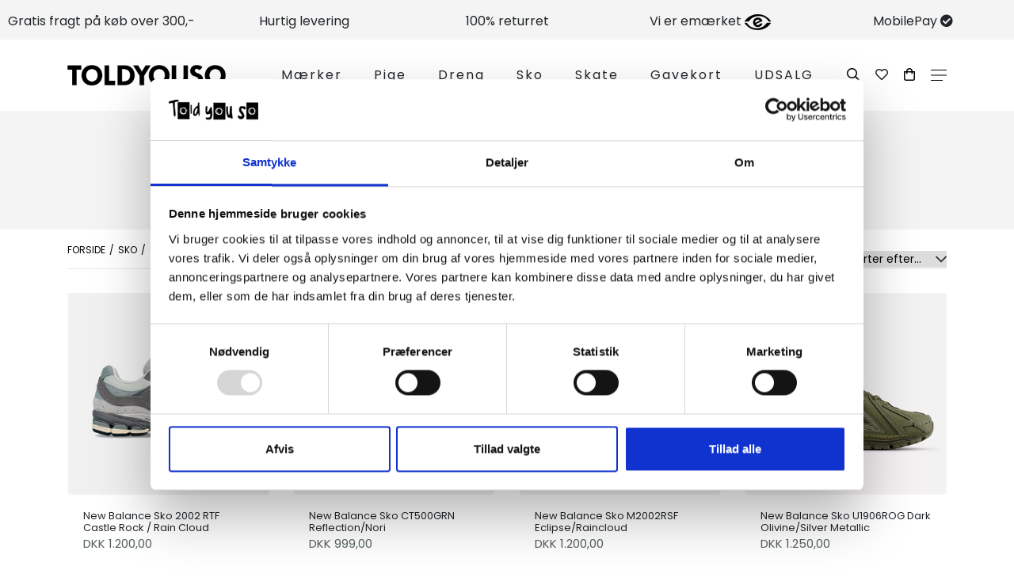

--- FILE ---
content_type: text/html; Charset=UTF-8
request_url: https://toldyouso.dk/shop/new-balance-51c1.html
body_size: 46808
content:
<!DOCTYPE html>
<html lang='da' class="webshop-html" xmlns:fb="http://ogp.me/ns/fb#">
<head>
<title>New Balance sneakers - Køb New Balance sneakers HER,</title>
<script id="Cookiebot" src="https://consent.cookiebot.com/uc.js" data-cbid="22b3e274-46b9-4618-8d7d-d10fd640f422" type="text/javascript"></script>
    <meta http-equiv="Content-Type" content="text/html;charset=UTF-8" />
    <meta name="generator" content="DanDomain Webshop" />
    <link rel="canonical" href="https://toldyouso.dk/shop/new-balance-51c1.html"/>
    <meta property="og:title" content="New Balance"/>
    <meta property="og:url" content="https://toldyouso.dk/shop/new-balance-51c1.html"/>
    <meta name="description" content="ToldYouSo.dk er officiel online forhandler af de populære New Balance sneakers til teens og voksne i størrelser fra 35-44. ">
    <meta http-equiv="Page-Enter" content="blendTrans(Duration=0)">
    <meta http-equiv="Page-Exit" content="blendTrans(Duration=0)">
    <link href="/shop/frontend/public/css/webshop.css?v=8.117.5168" rel="stylesheet" type="text/css">
    <link href="/images/ddcss/shop-146.css?1753948858000" rel="stylesheet" type="text/css">
    <script type="text/javascript">
        var UsesOwnDoctype = true
        var LanguageID = '26';
        var ReloadBasket = '';
        var MaxBuyMsg = 'Antal må ikke være større end';
        var MinBuyMsg = 'Antal må ikke være mindre end';
        var SelectVarMsg = 'Vælg variant før køb';
        var ProductNumber = '';
        var ProductVariantMasterID = '';
        var Keyword = '';
        var SelectVarTxt = 'Vælg variant';
        var ShowBasketUrl = '/shop/showbasket.html';
        var CurrencyReturnUrl = '/shop/new-balance-51c1.html';
        var ReqVariantSelect = 'true';
        var EnablePicProtect = false;
        var PicprotectMsg = '(c) Copyright';
        var AddedToBasketMessageTriggered = false;
        var CookiePolicy = {"cookiesRequireConsent":false,"allowTrackingCookies":true,"allowStatisticsCookies":true,"allowFunctionalCookies":true};
        setInterval(function(){SilentAjaxGetRequest(location.href);},900000);
    </script>

<script type="application/javascript" class="ce-script">(function(w,d,s,l,i){w[l]=w[l]||[];w[l].push({'gtm.start':new Date().getTime(),event:'gtm.js'});var f=d.getElementsByTagName(s)[0],j=d.createElement(s),dl=l!='dataLayer'?'&l='+l:'';j.async=true;j.src='https://www.googletagmanager.com/gtm.js?id='+i+dl;f.parentNode.insertBefore(j,f);})(window,document,'script','dataLayer','GTM-PX36L25');</script>
<script type="application/javascript" class="ce-script">
!function(f,b,e,v,n,t,s)
{if(f.fbq)return;n=f.fbq=function(){n.callMethod?
n.callMethod.apply(n,arguments):n.queue.push(arguments)};
if(!f._fbq)f._fbq=n;n.push=n;n.loaded=!0;n.version='2.0';
n.queue=[];t=b.createElement(e);t.async=!0;
t.src=v;s=b.getElementsByTagName(e)[0];
s.parentNode.insertBefore(t,s)}(window,document,'script',
'https://connect.facebook.net/en_US/fbevents.js');
fbq('init', '449293571890786'); 
</script>
<noscript><img height="1" width="1" style="display:none"
src="https://www.facebook.com/tr?id=449293571890786&ev=PageView&noscript=1"/>
</noscript>
<script type="application/javascript" class="ce-script">fbq('track', 'PageView',{},{eventID: 'AA53437E-3E61-4B8D-8AF3-37695D26EE8F'});</script>
    <script type="text/javascript" src="/shop/frontend/public/js/webshop.all.min.js?v=8.117.5168"></script>
    <style type="text/css">.ContentContainer_DIV { height: 0px; overflow: hidden; }</style>
    <link rel="alternate" type="application/rss+xml" href="https://toldyouso.dk/shop/new-balance-51c1.rss">


<meta name="viewport" content="width=device-width, initial-scale=1, minimum-scale=1" />
<!-- Favicon -->
<link rel="apple-touch-icon" sizes="180x180" href="/images/skins/Dominique/img/favicon/apple-touch-icon.png">
<link rel="icon" type="image/png" sizes="32x32" href="/images/skins/Dominique/img/favicon/favicon-32x32.png">
<link rel="icon" type="image/png" sizes="16x16" href="/images/skins/Dominique/img/favicon/favicon-16x16.png">
<link rel="manifest" href="/images/skins/Dominique/img/favicon/site.webmanifest">
<link rel="mask-icon" href="/images/skins/Dominique/img/favicon/safari-pinned-tab.svg" color="#000000">
<link rel="shortcut icon" href="/images/skins/Dominique/img/favicon/favicon.ico">
<meta name="apple-mobile-web-app-title" content="ToldYouSo">
<meta name="application-name" content="ToldYouSo">
<meta name="msapplication-TileColor" content="#000000">
<meta name="msapplication-config" content="/images/skins/Dominique/img/favicon/browserconfig.xml">
<meta name="theme-color" content="#000000">
<!-- FONTS -->
<link rel="stylesheet" href="https://fonts.googleapis.com/css?family=Poppins:100,100i,200,200i,300,300i,400,400i,500,500i,600,600i,700,700i,800,800i,900,900i&display=swap">
<!-- VENDORS -->
<link rel="stylesheet" href="/images/skins/Abbozzo/Styles/Vendor/fontawesome.min.css">
<link rel="stylesheet" href="/images/skins/Abbozzo/Styles/Vendor/bootstrap.min.css">

<!-- CUSTOM STYLES -->
<!--link rel="stylesheet" href="/images/skins/Abbozzo/Styles/main.css?v4.6"-->
<link rel="stylesheet" href="/custom_styles/abbozzo_black_background.css?cache=3">

<!-- op js /css -->
<!--link rel="stylesheet" href="/assets/css/toldyouso.dk.css?v=afgfv"-->
<link rel="stylesheet" href="/assets/css/toldyouso.dk-dev.css?v=afgfv">
<script src="/assets/js/modernizr.custom.js"></script>

<style>
    .sale-banner {
        height:0!important;
        margin-bottom:0!important;
        display: none!important;
    }
    @media screen and (min-width: 401px) and (max-width: 900px) {
        #primary-content .sale-banner {
        height:0!important;
            display: none!important;
        margin-bottom:0!important;
    }
    }
    .sale-banner2 .black {
        background-color: #FFF!important;
        padding: 0!important;
    }
    .sale-banner2 .black .brands li a {
        color: #E3D9C5!important;
    }
    .slider-container {
        margin-bottom: 30px;
    }
</style>
 
<!--style>
  .product.clerk-product .single_product .price {
    font-size: .9375rem;
  }
  
  .product.clerk-product .single_product h3{
    font-size: .8125rem;
  }
  .category-content .ProductList_Custom_DIV .product-container__product .product__labels .labels__offer { background-color:transparent !important; color: black !important;  }
    .large-images__labels-container .labels-container__savings-label{
  background-color:transparent !important; color: black !important;
  }
  .instagram-section__lg-headline a::after {
    content: '';
    display: block;
    margin: 0 auto;
    width: 0;
    height: 5px;
    background: #000;
    transition: width .5s;
  }
  .instagram-section__lg-headline a:hover::after {
    width: 16%;
    margin: 0 auto;
  }
  #ProductMenu_List > .has-dropdown > a[title='Mærker'] ~ .dropdown{
    height: 500px !important;
  }
  .header__nav-container .nav-container__nav #ProductmenuContainer_DIV #ProductMenu_List > .has-dropdown > .dropdown .SubCategory1_Productmenu > .CategoryLink1_Productmenu {
	font-size: 14px;
}
</style-->
<!-- Start of Sleeknote signup and lead generation tool - www.sleeknote.com -->
<script id="sleeknoteScript" type="text/javascript">
	(function () {
		var sleeknoteScriptTag = document.createElement("script");
		sleeknoteScriptTag.type = "text/javascript";
		sleeknoteScriptTag.charset = "utf-8";
		sleeknoteScriptTag.src = ("//sleeknotecustomerscripts.sleeknote.com/48178.js");
		var s = document.getElementById("sleeknoteScript"); 
		s.parentNode.insertBefore(sleeknoteScriptTag, s); 
	})();
</script>
<!-- End of Sleeknote signup and lead generation tool - www.sleeknote.com -->
<script src="https://my.anyday.io/price-widget/anyday-price-widget.js" type="module" async></script>
<style>
  .CategoryFooterContent a {
  	text-decoration: underline;
  }
</style>
<script>shopIdentifier = "4961317";ddAppsBaseUrl = "https://youweapps1.dk/";var postnordScriptUrl = "https://youweapps1.dk/apps/postnord/js/postnord.js";if(window.location.host === "pay.dandomain.dk") {embeddingScriptUrl = "https://pay.dandomain.dk/proxy.aspx?MerchantNumber=" + shopIdentifier + "&tunnelurl=" + postnordScriptUrl;}$.ajax({url: postnordScriptUrl,timeout: 2000,contentType: "application/x-www-form-urlencoded; charset=ISO-8859-1",dataType: "script"});</script><script>shopIdentifier = "4961317";var postnordTemplayedScriptUrl = "https://youweapps1.dk/assets/js/core/templayed.min.js";if(window.location.host === "pay.dandomain.dk") {TemplayedScriptUrl = "https://pay.dandomain.dk/proxy.aspx?MerchantNumber=" + shopIdentifier + "&tunnelurl=" + postnordTemplayedScriptUrl;}$.ajax({url: postnordTemplayedScriptUrl,timeout: 2000,contentType: "application/x-www-form-urlencoded; charset=ISO-8859-1",dataType: "script"});</script>
<script type="text/javascript">
    var clerkConfig = {
        search: {
            template: 'search-page'
        },
        livesearch: {
            template: 'live-search',
            include_categories: true,
            categories_title: 'Kategorier',
            products_title: 'Produkter'
        },
        powerstep: {
            enabled: false,
            type: 'page',
            image: '',
            price: '',
            template: 'power-step-others-also-bought',
            added_to_basket_text: '{produktnavn} lagt i kurven!',
            continue_shopping_text: 'Shop videre',
            continue_to_checkout_text: 'Gå til indkøbskurven'
        },
		facets: {
            attributes: '[{&quot;attribute&quot;:&quot;price&quot;,&quot;title&quot;:&quot;Pris&quot;,&quot;position&quot;:&quot;1&quot;,&quot;checked&quot;:true},{&quot;attribute&quot;:&quot;categories&quot;,&quot;title&quot;:&quot;Kategori&quot;,&quot;position&quot;:&quot;2&quot;,&quot;checked&quot;:true}]',
			enabled: 0,
			target: '.content',
            design: ''
		},
        collect_baskets: {
            enabled: true
        }
    };
</script>
<style type="text/css">
    .clerk_powerstep_header {
        text-align: center;
    }
    .clerk_powerstep_header h2:before {
        content: '';
        display: inline-block;
        width: 28px;
        height: 28px;
        background-image: url([data-uri]);
        background-size: 28px;
        vertical-align: top;
        margin-right: 5px;
    }
    .clerk_powerstep_image {
        text-align: center;
    }
    .clerk_powerstep_image img {
        max-width: 250px;
    }
    .clerk_powerstep_clear {
        overflow: hidden;
    }
    .clerk_powerstep_button {
        border: 0;
        cursor: pointer;
        text-align: center;
        display: inline-block;
        padding: 12px 16px;
        font-size: 14px;
        background-color: #29b229;
        border-color: #128F06;
        color: #ffffff;
        transition: background-color 300ms ease-out;
    }
    .clerk_powerstep_button:hover {
        background-color: #128F06;
    }
    .clerk_powerstep_close {
        background-color: #868e96;
        border-color: #868e96;
    }
    .clerk_powerstep_close:hover {
        background-color: #727b84;
    }
    .clerk_powerstep_continue {
        float: right;
    }
    .clerk_powerstep_templates {
        margin-top: 20px;
    }
</style>
</head>


<body class="webshop-productlist webshop-body">
<noscript><iframe src='https://www.googletagmanager.com/ns.html?id=GTM-PX36L25'height='0' width='0' style='display:none;visibility:hidden'></iframe></noscript><script>
<!-- Variabler til drawer/mobil navigation -->
var mm_subCatLinkText = 'Gå til siden';
  
<!--Variabler til kurven-->  
var friFragtGraense = 300;
var friFragtBesked = 'Du har opnået fri fragt';
  
<!-- Variabler til varelisten -->
var prevPriceCurrency = 'Kr.';
  
<!-- Variabler til forsiden -->
var sliderId = '';
  
<!--Variabler til instagram-->
var instaToken = '2202209278.4d87a69.226214c7e37a404baffda2c3f068c156';
var instaUserid = 2202209278;
var instaNum_photos = 7;
var instaUrl = 'https://api.instagram.com/v1/users/' + instaUserid + '/media/recent';
  
<!--Variabler til product-->
 var apiKey = btoa('anystring:9d94b6de-e5bc-403e-95ba-c263e86af111');
</script>

<style>

    .header__logo-container a .WebShopSkinLogo {
        width: 200px;
        max-width: 40vw;
        height: auto;
    }
    
  .Element_Overlay_ProdList_SpecialOfferImage_DIV, .Element_Overlay_ProdInfo_SpecialOfferImage_DIV, .webshop-checkout .e-logo {
    display:none;
  }
  .customAlert.advBuyDialog .basketStatus .basketStatNavigation a#advBuyCheckoutBtn { background-color: #050069 !important; }
  .clerk_title {    
    font-size: 22px;
    color: #151c25;
    margin-bottom: 20px;
    padding-bottom: 8px;
    border-bottom: 1px solid #e7ebf0;
    font-weight: bold;
  }

</style>
<!-- NAV UNDERLINE ELEMENT -->
<span id="nav-underline"></span>
<!-- USP CONTAINER -->
<div class="USP-container usp-carousel">
  <!--div class="usp-carousel__content"-->
    <div class="usp-box .usp">Gratis fragt på køb over 300,-</div>
    <div class="usp-box .usp">Hurtig levering</div>
    <div class="usp-box .usp">100% returret</div>
    <div class="usp-box .usp">Vi er emærket <img src="/images/skins/Abbozzo/Assets/images/e-maerke-black.png"> </div>
    <div class="usp-box .usp">MobilePay <i class="fas fa-check-circle"></i></div>
  <!--/div-->
</div>
<!-- GLOBAL HEADER -->
<header class="header" id="header">
  <div class="container" id="header-inner">
    <!-- HEADER - CONTAINER FOR LOGO -->
    <div class="header__logo-container logo"> 
      <a href="/shop/frontpage.html"><img title="Abbozzo" alt="Abbozzo" border="0" class="WebShopSkinLogo" src="/images/skins/abbozzo/assets/images/toldyouso-logo.webp">
        <span class="logo-container__name"></span></a>
    </div>
    <!-- HEADER - CONTAINER FOR NAV LINKS & SEACH FORM (DESKTOP) -->
    <div class="header__nav-container">
      <nav class="nav-container__nav">
        <div id="ProductmenuContainer_DIV" class="ProductmenuContainer_DIV"><span class="Heading_Productmenu Heading_ProductMenu">Produkter<br></span><style type="text/css">.ProductMenu_MenuItemBold{font-weight:bold;}</style><ul id="ProductMenu_List"><li class="RootCategory_Productmenu has-dropdown"><a href="/shop/maerker-9s1.html" class="CategoryLink0_Productmenu Deactiv_Productmenu Deactiv_ProductMenu" title="Mærker"><span class="ProductMenu_MenuItemBold">Mærker</span></a><ul class="dropdown"><li class="SubCategory1_Productmenu has-dropdown"><a href="/shop/adidas-641s1.html" class="CategoryLink1_Productmenu Deactiv_Productmenu Deactiv_ProductMenu" title="Adidas"><span class="ProductMenu_MenuItemBold">Adidas</span></a><ul class="dropdown"><li class="SubCategory2_Productmenu"><a href="/shop/adidas-junior-78c1.html" class="CategoryLink2_Productmenu Deactiv_Productmenu Deactiv_ProductMenu" title="Adidas Originals">-Adidas Originals</a></li><li class="SubCategory2_Productmenu"><a href="/shop/adidas-skateboarding-642c1.html" class="CategoryLink2_Productmenu Deactiv_Productmenu Deactiv_ProductMenu" title="Adidas Skateboarding">Adidas Skateboarding</a></li><li class="SubCategory2_Productmenu"><a href="/shop/adidas-sko-79c1.html" class="CategoryLink2_Productmenu Deactiv_Productmenu Deactiv_ProductMenu" title="Adidas Sko">Adidas Sko</a></li><li class="SubCategory2_Productmenu"><a href="/shop/adidas-udsalg-341c1.html" class="CategoryLink2_Productmenu Deactiv_Productmenu Deactiv_ProductMenu" title="Adidas Udsalg">Adidas Udsalg</a></li></ul></li><li class="SubCategory1_Productmenu"><a href="/shop/alltimers-651c1.html" class="CategoryLink1_Productmenu Deactiv_Productmenu Deactiv_ProductMenu" title="Alltimers">Alltimers</a></li><li class="SubCategory1_Productmenu"><a href="/shop/anonymous-695c1.html" class="CategoryLink1_Productmenu Deactiv_Productmenu Deactiv_ProductMenu" title="Anonymous">Anonymous</a></li><li class="SubCategory1_Productmenu"><a href="/shop/antihero-273c1.html" class="CategoryLink1_Productmenu Deactiv_Productmenu Deactiv_ProductMenu" title="AntiHero">AntiHero</a></li><li class="SubCategory1_Productmenu"><a href="/shop/bls-hafnia-698c1.html" class="CategoryLink1_Productmenu Deactiv_Productmenu Deactiv_ProductMenu" title="BLS Hafnia">BLS Hafnia</a></li><li class="SubCategory1_Productmenu"><a href="/shop/bon-parfumeur-691c1.html" class="CategoryLink1_Productmenu Deactiv_Productmenu Deactiv_ProductMenu" title="Bon Parfumeur">Bon Parfumeur</a></li><li class="SubCategory1_Productmenu"><a href="/shop/bronx-688c1.html" class="CategoryLink1_Productmenu Deactiv_Productmenu Deactiv_ProductMenu" title="Bronx">Bronx</a></li><li class="SubCategory1_Productmenu"><a href="/shop/butter-goods-558c1.html" class="CategoryLink1_Productmenu Deactiv_Productmenu Deactiv_ProductMenu" title="Butter Goods">Butter Goods</a></li><li class="SubCategory1_Productmenu"><a href="/shop/butter-goods-x-701c1.html" class="CategoryLink1_Productmenu Deactiv_Productmenu Deactiv_ProductMenu" title="Butter Goods X Peanuts">Butter Goods X Peanuts</a></li><li class="SubCategory1_Productmenu"><a href="/shop/c-p-company-660c1.html" class="CategoryLink1_Productmenu Deactiv_Productmenu Deactiv_ProductMenu" title="C.P. Company">C.P. Company</a></li><li class="SubCategory1_Productmenu"><a href="/shop/call-me-917-628c1.html" class="CategoryLink1_Productmenu Deactiv_Productmenu Deactiv_ProductMenu" title="Call Me 917">Call Me 917</a></li><li class="SubCategory1_Productmenu has-dropdown"><a href="/shop/carhartt-wip-503s1.html" class="CategoryLink1_Productmenu Deactiv_Productmenu Deactiv_ProductMenu" title="Carhartt WIP"><span class="ProductMenu_MenuItemBold">Carhartt WIP</span></a><ul class="dropdown"><li class="SubCategory2_Productmenu"><a href="/shop/carhartt-wip-dreng-504c1.html" class="CategoryLink2_Productmenu Deactiv_Productmenu Deactiv_ProductMenu" title="Carhartt WIP - Dreng / Herre">Carhartt WIP - Dreng / Herre</a></li><li class="SubCategory2_Productmenu"><a href="/shop/carhartt-wip-pige-505c1.html" class="CategoryLink2_Productmenu Deactiv_Productmenu Deactiv_ProductMenu" title="Carhartt WIP - Pige / Dame">Carhartt WIP - Pige / Dame</a></li><li class="SubCategory2_Productmenu"><a href="/shop/carhartt-wip-bukser-508c1.html" class="CategoryLink2_Productmenu Deactiv_Productmenu Deactiv_ProductMenu" title="Carhartt WIP - Bukser">Carhartt WIP - Bukser</a></li><li class="SubCategory2_Productmenu"><a href="/shop/carhartt-wip-shorts-674c1.html" class="CategoryLink2_Productmenu Deactiv_Productmenu Deactiv_ProductMenu" title="Carhartt WIP Shorts">Carhartt WIP Shorts</a></li><li class="SubCategory2_Productmenu"><a href="/shop/carhartt-wip-t-shirts-506c1.html" class="CategoryLink2_Productmenu Deactiv_Productmenu Deactiv_ProductMenu" title="Carhartt WIP - T-shirts & skjorter">Carhartt WIP - T-shirts & skjorter</a></li><li class="SubCategory2_Productmenu"><a href="/shop/carhartt-wip-sweat-507c1.html" class="CategoryLink2_Productmenu Deactiv_Productmenu Deactiv_ProductMenu" title="Carhartt WIP - Sweat">Carhartt WIP - Sweat</a></li><li class="SubCategory2_Productmenu"><a href="/shop/carhartt-wip-jakker-529c1.html" class="CategoryLink2_Productmenu Deactiv_Productmenu Deactiv_ProductMenu" title="Carhartt WIP Jakker">Carhartt WIP Jakker</a></li><li class="SubCategory2_Productmenu"><a href="/shop/carhartt-wip-accessories-510c1.html" class="CategoryLink2_Productmenu Deactiv_Productmenu Deactiv_ProductMenu" title="Carhartt WIP Accessories">Carhartt WIP Accessories</a></li><li class="SubCategory2_Productmenu"><a href="/shop/carhartt-wip-udsalg-554c1.html" class="CategoryLink2_Productmenu Deactiv_Productmenu Deactiv_ProductMenu" title="Carhartt WIP - Udsalg">Carhartt WIP - Udsalg</a></li></ul></li><li class="SubCategory1_Productmenu"><a href="/shop/crocs-650c1.html" class="CategoryLink1_Productmenu Deactiv_Productmenu Deactiv_ProductMenu" title="Crocs">Crocs</a></li><li class="SubCategory1_Productmenu"><a href="/shop/dancer-560c1.html" class="CategoryLink1_Productmenu Deactiv_Productmenu Deactiv_ProductMenu" title="Dancer">Dancer</a></li><li class="SubCategory1_Productmenu"><a href="/shop/db-journey-694c1.html" class="CategoryLink1_Productmenu Deactiv_Productmenu Deactiv_ProductMenu" title="DB Journey">DB Journey</a></li><li class="SubCategory1_Productmenu has-dropdown"><a href="/shop/dickies-183s1.html" class="CategoryLink1_Productmenu Deactiv_Productmenu Deactiv_ProductMenu" title="Dickies"><span class="ProductMenu_MenuItemBold">Dickies</span></a><ul class="dropdown"><li class="SubCategory2_Productmenu"><a href="/shop/dickies-dreng-herre-530c1.html" class="CategoryLink2_Productmenu Deactiv_Productmenu Deactiv_ProductMenu" title="Dickies Dreng / Herre">Dickies Dreng / Herre</a></li><li class="SubCategory2_Productmenu"><a href="/shop/dickies-pige-dame-531c1.html" class="CategoryLink2_Productmenu Deactiv_Productmenu Deactiv_ProductMenu" title="Dickies Pige / Dame">Dickies Pige / Dame</a></li><li class="SubCategory2_Productmenu"><a href="/shop/dickies-bukser-381c1.html" class="CategoryLink2_Productmenu Deactiv_Productmenu Deactiv_ProductMenu" title="Dickies Bukser">Dickies Bukser</a></li><li class="SubCategory2_Productmenu"><a href="/shop/dickies-skateboarding-552c1.html" class="CategoryLink2_Productmenu Deactiv_Productmenu Deactiv_ProductMenu" title="Dickies Skateboarding">Dickies Skateboarding</a></li><li class="SubCategory2_Productmenu"><a href="/shop/dickies-t-shirts-380c1.html" class="CategoryLink2_Productmenu Deactiv_Productmenu Deactiv_ProductMenu" title="Dickies T-shirts">Dickies T-shirts</a></li><li class="SubCategory2_Productmenu"><a href="/shop/dickies-jakker-517c1.html" class="CategoryLink2_Productmenu Deactiv_Productmenu Deactiv_ProductMenu" title="Dickies Jakker">Dickies Jakker</a></li><li class="SubCategory2_Productmenu"><a href="/shop/dickies-sweatshirts-384c1.html" class="CategoryLink2_Productmenu Deactiv_Productmenu Deactiv_ProductMenu" title="Dickies Sweatshirts">Dickies Sweatshirts</a></li><li class="SubCategory2_Productmenu"><a href="/shop/dickies-accessories-382c1.html" class="CategoryLink2_Productmenu Deactiv_Productmenu Deactiv_ProductMenu" title="Dickies Accessories">Dickies Accessories</a></li><li class="SubCategory2_Productmenu"><a href="/shop/dickies-udsalg-383c1.html" class="CategoryLink2_Productmenu Deactiv_Productmenu Deactiv_ProductMenu" title="Dickies Udsalg">Dickies Udsalg</a></li></ul></li><li class="SubCategory1_Productmenu"><a href="/shop/dico-631c1.html" class="CategoryLink1_Productmenu Deactiv_Productmenu Deactiv_ProductMenu" title="Dico">Dico</a></li><li class="SubCategory1_Productmenu"><a href="/shop/dr-martens-junior-voksen-stoevler-sko-sandaler-121c1.html" class="CategoryLink1_Productmenu Deactiv_Productmenu Deactiv_ProductMenu" title="Dr. Martens">Dr. Martens</a></li><li class="SubCategory1_Productmenu"><a href="/shop/emil-elise-704c1.html" class="CategoryLink1_Productmenu Deactiv_Productmenu Deactiv_ProductMenu" title="Emil Élise">Emil Élise</a></li><li class="SubCategory1_Productmenu"><a href="/shop/etat-libre-dorange-562c1.html" class="CategoryLink1_Productmenu Deactiv_Productmenu Deactiv_ProductMenu" title="Etat Libre d´Orange ">Etat Libre d´Orange </a></li><li class="SubCategory1_Productmenu"><a href="/shop/fruit-of-the-500c1.html" class="CategoryLink1_Productmenu Deactiv_Productmenu Deactiv_ProductMenu" title="Fruit of the loom">Fruit of the loom</a></li><li class="SubCategory1_Productmenu"><a href="/shop/fucking-awesome-670c1.html" class="CategoryLink1_Productmenu Deactiv_Productmenu Deactiv_ProductMenu" title="Fucking Awesome">Fucking Awesome</a></li><li class="SubCategory1_Productmenu"><a href="/shop/g-h-bass-662c1.html" class="CategoryLink1_Productmenu Deactiv_Productmenu Deactiv_ProductMenu" title="G.H Bass">G.H Bass</a></li><li class="SubCategory1_Productmenu"><a href="/shop/girl-skateboards-559c1.html" class="CategoryLink1_Productmenu Deactiv_Productmenu Deactiv_ProductMenu" title="Girl Skateboards">Girl Skateboards</a></li><li class="SubCategory1_Productmenu"><a href="/shop/gramicci-637c1.html" class="CategoryLink1_Productmenu Deactiv_Productmenu Deactiv_ProductMenu" title="Gramicci ">Gramicci </a></li><li class="SubCategory1_Productmenu has-dropdown"><a href="/shop/grunt-638s1.html" class="CategoryLink1_Productmenu Deactiv_Productmenu Deactiv_ProductMenu" title="Grunt"><span class="ProductMenu_MenuItemBold">Grunt</span></a><ul class="dropdown"><li class="SubCategory2_Productmenu"><a href="/shop/grunt-boys-teens-mode-308c1.html" class="CategoryLink2_Productmenu Deactiv_Productmenu Deactiv_ProductMenu" title="Grunt - Dreng">Grunt - Dreng</a></li><li class="SubCategory2_Productmenu"><a href="/shop/grunt-junior-pige-mode-336c1.html" class="CategoryLink2_Productmenu Deactiv_Productmenu Deactiv_ProductMenu" title="Grunt - Pige">Grunt - Pige</a></li><li class="SubCategory2_Productmenu"><a href="/shop/grunt-dreng-udsalg-388c1.html" class="CategoryLink2_Productmenu Deactiv_Productmenu Deactiv_ProductMenu" title="Grunt Dreng Udsalg">Grunt Dreng Udsalg</a></li><li class="SubCategory2_Productmenu"><a href="/shop/grunt-pige-udsalg-392c1.html" class="CategoryLink2_Productmenu Deactiv_Productmenu Deactiv_ProductMenu" title="Grunt Pige - Udsalg">Grunt Pige - Udsalg</a></li><li class="SubCategory2_Productmenu"><a href="/shop/formel-490c1.html" class="CategoryLink2_Productmenu Deactiv_Productmenu Deactiv_ProductMenu" title="Formél">Formél</a></li></ul></li><li class="SubCategory1_Productmenu"><a href="/shop/independent-257c1.html" class="CategoryLink1_Productmenu Deactiv_Productmenu Deactiv_ProductMenu" title="Independent">-Independent</a></li><li class="SubCategory1_Productmenu"><a href="/shop/jjxx-682c1.html" class="CategoryLink1_Productmenu Deactiv_Productmenu Deactiv_ProductMenu" title="JJXX">JJXX</a></li><li class="SubCategory1_Productmenu"><a href="/shop/keen-649c1.html" class="CategoryLink1_Productmenu Deactiv_Productmenu Deactiv_ProductMenu" title="KEEN">KEEN</a></li><li class="SubCategory1_Productmenu"><a href="/shop/lacoste-junior-11c1.html" class="CategoryLink1_Productmenu Deactiv_Productmenu Deactiv_ProductMenu" title="Lacoste">-Lacoste</a></li><li class="SubCategory1_Productmenu has-dropdown"><a href="/shop/lala-berlin-253s1.html" class="CategoryLink1_Productmenu Deactiv_Productmenu Deactiv_ProductMenu" title="Lala Berlin"><span class="ProductMenu_MenuItemBold">Lala Berlin</span></a><ul class="dropdown"><li class="SubCategory2_Productmenu"><a href="/shop/lala-berlin-toerklaeder-401c1.html" class="CategoryLink2_Productmenu Deactiv_Productmenu Deactiv_ProductMenu" title="Lala Berlin Tørklæder">Lala Berlin Tørklæder</a></li><li class="SubCategory2_Productmenu"><a href="/shop/lala-berlin-tasker-402c1.html" class="CategoryLink2_Productmenu Deactiv_Productmenu Deactiv_ProductMenu" title="Lala Berlin Tasker">Lala Berlin Tasker</a></li><li class="SubCategory2_Productmenu"><a href="/shop/lala-berlin-accessories-404c1.html" class="CategoryLink2_Productmenu Deactiv_Productmenu Deactiv_ProductMenu" title="Lala Berlin Accessories">Lala Berlin Accessories</a></li><li class="SubCategory2_Productmenu"><a href="/shop/lala-berlin-udsalg-405c1.html" class="CategoryLink2_Productmenu Deactiv_Productmenu Deactiv_ProductMenu" title="Lala Berlin Udsalg">Lala Berlin Udsalg</a></li></ul></li><li class="SubCategory1_Productmenu"><a href="/shop/last-resort-ab-535c1.html" class="CategoryLink1_Productmenu Deactiv_Productmenu Deactiv_ProductMenu" title="Last Resort AB">Last Resort AB</a></li><li class="SubCategory1_Productmenu"><a href="/shop/les-coyotes-de-450c1.html" class="CategoryLink1_Productmenu Deactiv_Productmenu Deactiv_ProductMenu" title="Les Coyotes de Paris">Les Coyotes de Paris</a></li><li class="SubCategory1_Productmenu has-dropdown"><a href="/shop/levis-643s1.html" class="CategoryLink1_Productmenu Deactiv_Productmenu Deactiv_ProductMenu" title="Levi´s"><span class="ProductMenu_MenuItemBold">Levi´s</span></a><ul class="dropdown"><li class="SubCategory2_Productmenu"><a href="/shop/levis-herre-junior-boys-113c1.html" class="CategoryLink2_Productmenu Deactiv_Productmenu Deactiv_ProductMenu" title="Levis Dreng / Herre">-Levis Dreng / Herre</a></li><li class="SubCategory2_Productmenu"><a href="/shop/levis-dame-junior-girls-112c1.html" class="CategoryLink2_Productmenu Deactiv_Productmenu Deactiv_ProductMenu" title="Levis Pige / Dame">-Levis Pige / Dame</a></li><li class="SubCategory2_Productmenu"><a href="/shop/levis-t-shirts-pige-414c1.html" class="CategoryLink2_Productmenu Deactiv_Productmenu Deactiv_ProductMenu" title="Levi´s T-shirts pige">Levi´s T-shirts pige</a></li><li class="SubCategory2_Productmenu"><a href="/shop/levis-udsalg-dreng-411c1.html" class="CategoryLink2_Productmenu Deactiv_Productmenu Deactiv_ProductMenu" title="Levis Udsalg Dreng / Herre">Levis Udsalg Dreng / Herre</a></li><li class="SubCategory2_Productmenu"><a href="/shop/levis-udsalg-pige-412c1.html" class="CategoryLink2_Productmenu Deactiv_Productmenu Deactiv_ProductMenu" title="Levis Udsalg Pige / Dame">Levis Udsalg Pige / Dame</a></li></ul></li><li class="SubCategory1_Productmenu"><a href="/shop/lost-boys-602c1.html" class="CategoryLink1_Productmenu Deactiv_Productmenu Deactiv_ProductMenu" title="Lost Boys">Lost Boys</a></li><li class="SubCategory1_Productmenu has-dropdown"><a href="/shop/mads-noergaard-junior-122s1.html" class="CategoryLink1_Productmenu Deactiv_Productmenu Deactiv_ProductMenu" title="Mads Nørgaard"><span class="ProductMenu_MenuItemBold">Mads Nørgaard</span></a><ul class="dropdown"><li class="SubCategory2_Productmenu"><a href="/shop/mads-noergaard-pige-431c1.html" class="CategoryLink2_Productmenu Deactiv_Productmenu Deactiv_ProductMenu" title="Mads Nørgaard Pige">Mads Nørgaard Pige</a></li><li class="SubCategory2_Productmenu"><a href="/shop/mads-noergaard-dreng-432c1.html" class="CategoryLink2_Productmenu Deactiv_Productmenu Deactiv_ProductMenu" title="Mads Nørgaard Dreng">Mads Nørgaard Dreng</a></li><li class="SubCategory2_Productmenu"><a href="/shop/mads-noergaard-udsalg-433c1.html" class="CategoryLink2_Productmenu Deactiv_Productmenu Deactiv_ProductMenu" title="Mads Nørgaard Udsalg">Mads Nørgaard Udsalg</a></li></ul></li><li class="SubCategory1_Productmenu"><a href="/shop/na-kd-564c1.html" class="CategoryLink1_Productmenu Deactiv_Productmenu Deactiv_ProductMenu" title="NA-KD">NA-KD</a></li><li class="SubCategory1_Productmenu"><a href="/shop/new-balance-51c1.html" class="CategoryLink1_Productmenu Deactiv_Productmenu Deactiv_ProductMenu" title="New Balance">-New Balance</a></li><li class="SubCategory1_Productmenu"><a href="/shop/new-balance-numeric-588c1.html" class="CategoryLink1_Productmenu Deactiv_Productmenu Deactiv_ProductMenu" title="New Balance Numeric">New Balance Numeric</a></li><li class="SubCategory1_Productmenu"><a href="/shop/norr-697c1.html" class="CategoryLink1_Productmenu Deactiv_Productmenu Deactiv_ProductMenu" title="NORR">NORR</a></li><li class="SubCategory1_Productmenu"><a href="/shop/noergaard-paa-stroeget-658c1.html" class="CategoryLink1_Productmenu Deactiv_Productmenu Deactiv_ProductMenu" title="Nørgaard Paa Strøget">Nørgaard Paa Strøget</a></li><li class="SubCategory1_Productmenu"><a href="/shop/palace-665c1.html" class="CategoryLink1_Productmenu Deactiv_Productmenu Deactiv_ProductMenu" title="Palace">Palace</a></li><li class="SubCategory1_Productmenu"><a href="/shop/pass-port-616c1.html" class="CategoryLink1_Productmenu Deactiv_Productmenu Deactiv_ProductMenu" title="Pass Port">Pass Port</a></li><li class="SubCategory1_Productmenu"><a href="/shop/pasteelo-622c1.html" class="CategoryLink1_Productmenu Deactiv_Productmenu Deactiv_ProductMenu" title="Pasteelo">Pasteelo</a></li><li class="SubCategory1_Productmenu"><a href="/shop/perroy-671c1.html" class="CategoryLink1_Productmenu Deactiv_Productmenu Deactiv_ProductMenu" title="PERROY">PERROY</a></li><li class="SubCategory1_Productmenu"><a href="/shop/pico-684c1.html" class="CategoryLink1_Productmenu Deactiv_Productmenu Deactiv_ProductMenu" title="Pico">Pico</a></li><li class="SubCategory1_Productmenu has-dropdown"><a href="/shop/polar-skate-co-465s1.html" class="CategoryLink1_Productmenu Deactiv_Productmenu Deactiv_ProductMenu" title="Polar Skate Co."><span class="ProductMenu_MenuItemBold">Polar Skate Co.</span></a><ul class="dropdown"><li class="SubCategory2_Productmenu"><a href="/shop/polar-skate-co-573c1.html" class="CategoryLink2_Productmenu Deactiv_Productmenu Deactiv_ProductMenu" title="Polar Skate Co Big Boy">Polar Skate Co Big Boy</a></li><li class="SubCategory2_Productmenu"><a href="/shop/polar-skate-co-574c1.html" class="CategoryLink2_Productmenu Deactiv_Productmenu Deactiv_ProductMenu" title="Polar Skate Co. X Sun Buddies">Polar Skate Co. X Sun Buddies</a></li><li class="SubCategory2_Productmenu"><a href="/shop/polar-skate-co-545c1.html" class="CategoryLink2_Productmenu Deactiv_Productmenu Deactiv_ProductMenu" title="Polar Skate Co Bukser & shorts">Polar Skate Co Bukser & shorts</a></li><li class="SubCategory2_Productmenu"><a href="/shop/polar-skate-co-546c1.html" class="CategoryLink2_Productmenu Deactiv_Productmenu Deactiv_ProductMenu" title="Polar Skate Co Overdele">Polar Skate Co Overdele</a></li><li class="SubCategory2_Productmenu"><a href="/shop/polar-skate-co-547c1.html" class="CategoryLink2_Productmenu Deactiv_Productmenu Deactiv_ProductMenu" title="Polar Skate Co. Decks">Polar Skate Co. Decks</a></li><li class="SubCategory2_Productmenu"><a href="/shop/polar-skate-co-548c1.html" class="CategoryLink2_Productmenu Deactiv_Productmenu Deactiv_ProductMenu" title="Polar Skate Co Accessories">Polar Skate Co Accessories</a></li><li class="SubCategory2_Productmenu"><a href="/shop/polar-skate-co-549c1.html" class="CategoryLink2_Productmenu Deactiv_Productmenu Deactiv_ProductMenu" title="Polar Skate Co Griptape">Polar Skate Co Griptape</a></li><li class="SubCategory2_Productmenu"><a href="/shop/polar-skate-co-570c1.html" class="CategoryLink2_Productmenu Deactiv_Productmenu Deactiv_ProductMenu" title="Polar Skate Co. - UDSALG">Polar Skate Co. - UDSALG</a></li></ul></li><li class="SubCategory1_Productmenu"><a href="/shop/puma-131c1.html" class="CategoryLink1_Productmenu Deactiv_Productmenu Deactiv_ProductMenu" title="Puma">-Puma</a></li><li class="SubCategory1_Productmenu"><a href="/shop/rosemunde-junior-96c1.html" class="CategoryLink1_Productmenu Deactiv_Productmenu Deactiv_ProductMenu" title="Rosemunde">-Rosemunde</a></li><li class="SubCategory1_Productmenu"><a href="/shop/santa-cruz-630c1.html" class="CategoryLink1_Productmenu Deactiv_Productmenu Deactiv_ProductMenu" title="Santa Cruz">Santa Cruz</a></li><li class="SubCategory1_Productmenu"><a href="/shop/spitfire-256c1.html" class="CategoryLink1_Productmenu Deactiv_Productmenu Deactiv_ProductMenu" title="Spitfire">-Spitfire</a></li><li class="SubCategory1_Productmenu"><a href="/shop/stone-island-junior-289c1.html" class="CategoryLink1_Productmenu Deactiv_Productmenu Deactiv_ProductMenu" title="Stone Island Junior">Stone Island Junior</a></li><li class="SubCategory1_Productmenu"><a href="/shop/the-new-society-679c1.html" class="CategoryLink1_Productmenu Deactiv_Productmenu Deactiv_ProductMenu" title="The New Society">The New Society</a></li><li class="SubCategory1_Productmenu"><a href="/shop/thrasher-225c1.html" class="CategoryLink1_Productmenu Deactiv_Productmenu Deactiv_ProductMenu" title="Thrasher">-Thrasher</a></li><li class="SubCategory1_Productmenu"><a href="/shop/true-religion-683c1.html" class="CategoryLink1_Productmenu Deactiv_Productmenu Deactiv_ProductMenu" title="True religion">True religion</a></li><li class="SubCategory1_Productmenu"><a href="/shop/twist-tango-700c1.html" class="CategoryLink1_Productmenu Deactiv_Productmenu Deactiv_ProductMenu" title="Twist & Tango">Twist & Tango</a></li><li class="SubCategory1_Productmenu has-dropdown"><a href="/shop/vans-junior-voksen-49s1.html" class="CategoryLink1_Productmenu Deactiv_Productmenu Deactiv_ProductMenu" title="Vans"><span class="ProductMenu_MenuItemBold">Vans</span></a><ul class="dropdown"><li class="SubCategory2_Productmenu"><a href="/shop/vans-sko-370c1.html" class="CategoryLink2_Productmenu Deactiv_Productmenu Deactiv_ProductMenu" title="Vans Sko">Vans Sko</a></li><li class="SubCategory2_Productmenu"><a href="/shop/vans-overdele-371c1.html" class="CategoryLink2_Productmenu Deactiv_Productmenu Deactiv_ProductMenu" title="Vans Overdele">Vans Overdele</a></li><li class="SubCategory2_Productmenu"><a href="/shop/vans-sko-pro-375c1.html" class="CategoryLink2_Productmenu Deactiv_Productmenu Deactiv_ProductMenu" title="Vans Sko PRO SKATE">Vans Sko PRO SKATE</a></li><li class="SubCategory2_Productmenu"><a href="/shop/vans-bukser-shorts-372c1.html" class="CategoryLink2_Productmenu Deactiv_Productmenu Deactiv_ProductMenu" title="Vans Bukser & Shorts">Vans Bukser & Shorts</a></li><li class="SubCategory2_Productmenu"><a href="/shop/vans-tasker-accessories-373c1.html" class="CategoryLink2_Productmenu Deactiv_Productmenu Deactiv_ProductMenu" title="Vans Tasker & Accessories">Vans Tasker & Accessories</a></li><li class="SubCategory2_Productmenu"><a href="/shop/vans-udsalg-374c1.html" class="CategoryLink2_Productmenu Deactiv_Productmenu Deactiv_ProductMenu" title="Vans Udsalg">Vans Udsalg</a></li></ul></li><li class="SubCategory1_Productmenu has-dropdown"><a href="/shop/volcom-junior-voksen-20s1.html" class="CategoryLink1_Productmenu Deactiv_Productmenu Deactiv_ProductMenu" title="Volcom"><span class="ProductMenu_MenuItemBold">Volcom</span></a><ul class="dropdown"><li class="SubCategory2_Productmenu"><a href="/shop/t-shirts-439c1.html" class="CategoryLink2_Productmenu Deactiv_Productmenu Deactiv_ProductMenu" title="T-shirts">T-shirts</a></li><li class="SubCategory2_Productmenu"><a href="/shop/sweatshirts-440c1.html" class="CategoryLink2_Productmenu Deactiv_Productmenu Deactiv_ProductMenu" title="Sweatshirts ">Sweatshirts </a></li><li class="SubCategory2_Productmenu"><a href="/shop/bukser-shorts-441c1.html" class="CategoryLink2_Productmenu Deactiv_Productmenu Deactiv_ProductMenu" title="Bukser & Shorts">Bukser & Shorts</a></li><li class="SubCategory2_Productmenu"><a href="/shop/accessories-442c1.html" class="CategoryLink2_Productmenu Deactiv_Productmenu Deactiv_ProductMenu" title="Accessories">Accessories</a></li><li class="SubCategory2_Productmenu"><a href="/shop/jakker-444c1.html" class="CategoryLink2_Productmenu Deactiv_Productmenu Deactiv_ProductMenu" title="Jakker">Jakker</a></li><li class="SubCategory2_Productmenu"><a href="/shop/volcom-snowboard-toej-443c1.html" class="CategoryLink2_Productmenu Deactiv_Productmenu Deactiv_ProductMenu" title="Volcom Snowboard Tøj">Volcom Snowboard Tøj</a></li><li class="SubCategory2_Productmenu"><a href="/shop/volcom-udsalg-445c1.html" class="CategoryLink2_Productmenu Deactiv_Productmenu Deactiv_ProductMenu" title="Volcom Udsalg">Volcom Udsalg</a></li></ul></li><li class="SubCategory1_Productmenu"><a href="/shop/wasted-paris-627c1.html" class="CategoryLink1_Productmenu Deactiv_Productmenu Deactiv_ProductMenu" title="Wasted Paris">Wasted Paris</a></li><li class="SubCategory1_Productmenu"><a href="/shop/welcome-skateboards-334c1.html" class="CategoryLink1_Productmenu Deactiv_Productmenu Deactiv_ProductMenu" title="Welcome Skateboards">Welcome Skateboards</a></li><li class="SubCategory1_Productmenu"><a href="/shop/white-coffee-692c1.html" class="CategoryLink1_Productmenu Deactiv_Productmenu Deactiv_ProductMenu" title="WHITE COFFEE">WHITE COFFEE</a></li><li class="SubCategory1_Productmenu"><a href="/shop/yardsale-629c1.html" class="CategoryLink1_Productmenu Deactiv_Productmenu Deactiv_ProductMenu" title="Yardsale">Yardsale</a></li><li class="SubCategory1_Productmenu"><a href="/shop/zadig-voltaire-224c1.html" class="CategoryLink1_Productmenu Deactiv_Productmenu Deactiv_ProductMenu" title="Zadig & Voltaire">-Zadig & Voltaire</a></li></ul></li><li class="RootCategory_Productmenu has-dropdown"><a href="/shop/junior-pige-mode-3s1.html" class="CategoryLink0_Productmenu Deactiv_Productmenu Deactiv_ProductMenu" title="Pige"><span class="ProductMenu_MenuItemBold">Pige</span></a><ul class="dropdown"><li class="SubCategory1_Productmenu"><a href="/shop/advents-kalendergaver-522c1.html" class="CategoryLink1_Productmenu Deactiv_Productmenu Deactiv_ProductMenu" title="Advents & Kalendergaver Piger">Advents & Kalendergaver Piger</a></li><li class="SubCategory1_Productmenu"><a href="/shop/sweat-saet-520c1.html" class="CategoryLink1_Productmenu Deactiv_Productmenu Deactiv_ProductMenu" title="SWEAT SÆT">SWEAT SÆT</a></li><li class="SubCategory1_Productmenu"><a href="/shop/overdele-til-piger-damer-22c1.html" class="CategoryLink1_Productmenu Deactiv_Productmenu Deactiv_ProductMenu" title="Overdele">-Overdele</a></li><li class="SubCategory1_Productmenu"><a href="/shop/jeans-og-bukser-til-piger-og-damer-23c1.html" class="CategoryLink1_Productmenu Deactiv_Productmenu Deactiv_ProductMenu" title="Bukser & Jeans">-Bukser & Jeans</a></li><li class="SubCategory1_Productmenu"><a href="/shop/kjoler-27c1.html" class="CategoryLink1_Productmenu Deactiv_Productmenu Deactiv_ProductMenu" title="Kjoler">-Kjoler</a></li><li class="SubCategory1_Productmenu"><a href="/shop/junior-nederdele-28c1.html" class="CategoryLink1_Productmenu Deactiv_Productmenu Deactiv_ProductMenu" title="Nederdele">-Nederdele</a></li><li class="SubCategory1_Productmenu"><a href="/shop/dame-pige-overtoej-30c1.html" class="CategoryLink1_Productmenu Deactiv_Productmenu Deactiv_ProductMenu" title="Jakker">-Jakker</a></li><li class="SubCategory1_Productmenu"><a href="/shop/pige-dame-shorts-24c1.html" class="CategoryLink1_Productmenu Deactiv_Productmenu Deactiv_ProductMenu" title="Shorts">-Shorts</a></li><li class="SubCategory1_Productmenu"><a href="/shop/junior-pige-badetoej-47c1.html" class="CategoryLink1_Productmenu Deactiv_Productmenu Deactiv_ProductMenu" title="Badetøj - Pige">-Badetøj - Pige</a></li><li class="SubCategory1_Productmenu"><a href="/shop/pige-dame-undertoej-26c1.html" class="CategoryLink1_Productmenu Deactiv_Productmenu Deactiv_ProductMenu" title="Undertøj">-Undertøj</a></li><li class="SubCategory1_Productmenu"><a href="/shop/junior-accessories-32c1.html" class="CategoryLink1_Productmenu Deactiv_Productmenu Deactiv_ProductMenu" title="Accessories">-Accessories</a></li><li class="SubCategory1_Productmenu"><a href="/shop/baelter-705c1.html" class="CategoryLink1_Productmenu Deactiv_Productmenu Deactiv_ProductMenu" title="Bælter">Bælter</a></li><li class="SubCategory1_Productmenu"><a href="/shop/dufte-702c1.html" class="CategoryLink1_Productmenu Deactiv_Productmenu Deactiv_ProductMenu" title="Dufte">Dufte</a></li><li class="SubCategory1_Productmenu"><a href="/shop/junior-hatte-pige-37c1.html" class="CategoryLink1_Productmenu Deactiv_Productmenu Deactiv_ProductMenu" title="Huer & Hatte">-Huer & Hatte</a></li><li class="SubCategory1_Productmenu"><a href="/shop/smykker-126c1.html" class="CategoryLink1_Productmenu Deactiv_Productmenu Deactiv_ProductMenu" title="Smykker">-Smykker</a></li><li class="SubCategory1_Productmenu"><a href="/shop/junior-pige-tasker-29c1.html" class="CategoryLink1_Productmenu Deactiv_Productmenu Deactiv_ProductMenu" title="Tasker">-Tasker</a></li><li class="SubCategory1_Productmenu"><a href="/shop/toerklaeder-34c1.html" class="CategoryLink1_Productmenu Deactiv_Productmenu Deactiv_ProductMenu" title="Tørklæder">-Tørklæder</a></li><li class="SubCategory1_Productmenu has-dropdown"><a href="/shop/udsalg-pige-dame-147s1.html" class="CategoryLink1_Productmenu Deactiv_Productmenu Deactiv_ProductMenu" title="UDSALG - Pige / Dame"><span class="ProductMenu_MenuItemBold">UDSALG - Pige / Dame</span></a><ul class="dropdown"><li class="SubCategory2_Productmenu"><a href="/shop/overdele-578c1.html" class="CategoryLink2_Productmenu Deactiv_Productmenu Deactiv_ProductMenu" title=" Overdele"> Overdele</a></li><li class="SubCategory2_Productmenu"><a href="/shop/kjoler-og-nederdele-603c1.html" class="CategoryLink2_Productmenu Deactiv_Productmenu Deactiv_ProductMenu" title=" Kjoler og Nederdele"> Kjoler og Nederdele</a></li><li class="SubCategory2_Productmenu"><a href="/shop/bukser-579c1.html" class="CategoryLink2_Productmenu Deactiv_Productmenu Deactiv_ProductMenu" title="Bukser">Bukser</a></li><li class="SubCategory2_Productmenu"><a href="/shop/undertoej-badetoej-stroemper-604c1.html" class="CategoryLink2_Productmenu Deactiv_Productmenu Deactiv_ProductMenu" title="Undertøj, Badetøj & Strømper">Undertøj, Badetøj & Strømper</a></li><li class="SubCategory2_Productmenu"><a href="/shop/jakker-580c1.html" class="CategoryLink2_Productmenu Deactiv_Productmenu Deactiv_ProductMenu" title="Jakker">Jakker</a></li></ul></li><li class="SubCategory1_Productmenu"><a href="/shop/konfirmation-269c1.html" class="CategoryLink1_Productmenu Deactiv_Productmenu Deactiv_ProductMenu" title="Konfirmation">-Konfirmation</a></li></ul></li><li class="RootCategory_Productmenu has-dropdown"><a href="/shop/junior-drenge-mode-4s1.html" class="CategoryLink0_Productmenu Deactiv_Productmenu Deactiv_ProductMenu" title="Dreng"><span class="ProductMenu_MenuItemBold">Dreng</span></a><ul class="dropdown"><li class="SubCategory1_Productmenu"><a href="/shop/advents-kalendergaver-523c1.html" class="CategoryLink1_Productmenu Deactiv_Productmenu Deactiv_ProductMenu" title="Advents & Kalendergaver Drenge">Advents & Kalendergaver Drenge</a></li><li class="SubCategory1_Productmenu"><a href="/shop/t-shirts-bluser-38c1.html" class="CategoryLink1_Productmenu Deactiv_Productmenu Deactiv_ProductMenu" title="T-shirts & Bluser">-T-shirts & Bluser</a></li><li class="SubCategory1_Productmenu"><a href="/shop/bukser-jeans-39c1.html" class="CategoryLink1_Productmenu Deactiv_Productmenu Deactiv_ProductMenu" title="Bukser & Jeans">-Bukser & Jeans</a></li><li class="SubCategory1_Productmenu"><a href="/shop/baelter-706c1.html" class="CategoryLink1_Productmenu Deactiv_Productmenu Deactiv_ProductMenu" title="Bælter">Bælter</a></li><li class="SubCategory1_Productmenu"><a href="/shop/caps-huer-61c1.html" class="CategoryLink1_Productmenu Deactiv_Productmenu Deactiv_ProductMenu" title="Caps & Huer">-Caps & Huer</a></li><li class="SubCategory1_Productmenu"><a href="/shop/dufte-703c1.html" class="CategoryLink1_Productmenu Deactiv_Productmenu Deactiv_ProductMenu" title="Dufte">Dufte</a></li><li class="SubCategory1_Productmenu"><a href="/shop/jakker-45c1.html" class="CategoryLink1_Productmenu Deactiv_Productmenu Deactiv_ProductMenu" title="Jakker">-Jakker</a></li><li class="SubCategory1_Productmenu"><a href="/shop/shorts-40c1.html" class="CategoryLink1_Productmenu Deactiv_Productmenu Deactiv_ProductMenu" title="Shorts">-Shorts</a></li><li class="SubCategory1_Productmenu"><a href="/shop/skjorter-69c1.html" class="CategoryLink1_Productmenu Deactiv_Productmenu Deactiv_ProductMenu" title="Skjorter">-Skjorter</a></li><li class="SubCategory1_Productmenu"><a href="/shop/solbriller-218c1.html" class="CategoryLink1_Productmenu Deactiv_Productmenu Deactiv_ProductMenu" title="Solbriller">-Solbriller</a></li><li class="SubCategory1_Productmenu"><a href="/shop/sweatshirt-strik-41c1.html" class="CategoryLink1_Productmenu Deactiv_Productmenu Deactiv_ProductMenu" title="Sweatshirt & Strik">-Sweatshirt & Strik</a></li><li class="SubCategory1_Productmenu"><a href="/shop/undertoej-44c1.html" class="CategoryLink1_Productmenu Deactiv_Productmenu Deactiv_ProductMenu" title="Undertøj">-Undertøj</a></li><li class="SubCategory1_Productmenu"><a href="/shop/backpacks-84c1.html" class="CategoryLink1_Productmenu Deactiv_Productmenu Deactiv_ProductMenu" title="BackPacks">-BackPacks</a></li><li class="SubCategory1_Productmenu"><a href="/shop/badetoej-dreng-46c1.html" class="CategoryLink1_Productmenu Deactiv_Productmenu Deactiv_ProductMenu" title="Badetøj - Dreng">-Badetøj - Dreng</a></li><li class="SubCategory1_Productmenu"><a href="/shop/stroemper-42c1.html" class="CategoryLink1_Productmenu Deactiv_Productmenu Deactiv_ProductMenu" title="Strømper">-Strømper</a></li><li class="SubCategory1_Productmenu has-dropdown"><a href="/shop/udsalg-til-unge-maend-og-drenge-146s1.html" class="CategoryLink1_Productmenu Deactiv_Productmenu Deactiv_ProductMenu" title="UDSALG - Dreng / Herre"><span class="ProductMenu_MenuItemBold">UDSALG - Dreng / Herre</span></a><ul class="dropdown"><li class="SubCategory2_Productmenu"><a href="/shop/overdele-575c1.html" class="CategoryLink2_Productmenu Deactiv_Productmenu Deactiv_ProductMenu" title=" Overdele"> Overdele</a></li><li class="SubCategory2_Productmenu"><a href="/shop/bukser-576c1.html" class="CategoryLink2_Productmenu Deactiv_Productmenu Deactiv_ProductMenu" title="Bukser">Bukser</a></li><li class="SubCategory2_Productmenu"><a href="/shop/jakker-577c1.html" class="CategoryLink2_Productmenu Deactiv_Productmenu Deactiv_ProductMenu" title="Jakker">Jakker</a></li><li class="SubCategory2_Productmenu"><a href="/shop/undertoej-badetoej-stroemper-584c1.html" class="CategoryLink2_Productmenu Deactiv_Productmenu Deactiv_ProductMenu" title="Undertøj, Badetøj & Strømper">Undertøj, Badetøj & Strømper</a></li></ul></li><li class="SubCategory1_Productmenu"><a href="/shop/konfirmation-278c1.html" class="CategoryLink1_Productmenu Deactiv_Productmenu Deactiv_ProductMenu" title="Konfirmation">-Konfirmation</a></li></ul></li><li class="RootCategory_Productmenu has-dropdown"><a href="/shop/sko-kaempe-udvalg-6s1.html" class="CategoryLink0_Productmenu Deactiv_Productmenu Deactiv_ProductMenu" title="Sko"><span class="ProductMenu_MenuItemBold">Sko</span></a><ul class="dropdown"><li class="SubCategory1_Productmenu has-dropdown"><a href="/shop/sneakers-19s1.html" class="CategoryLink1_Productmenu Deactiv_Productmenu Deactiv_ProductMenu" title="Sneakers"><span class="ProductMenu_MenuItemBold">Sneakers</span></a><ul class="dropdown"><li class="SubCategory2_Productmenu"><a href="/shop/adidas-sko-79c1.html" class="CategoryLink2_Productmenu Deactiv_Productmenu Deactiv_ProductMenu" title="Adidas Sko">Adidas Sko</a></li><li class="SubCategory2_Productmenu"><a href="/shop/last-resort-ab-535c1.html" class="CategoryLink2_Productmenu Deactiv_Productmenu Deactiv_ProductMenu" title="Last Resort AB">Last Resort AB</a></li><li class="SubCategory2_Productmenu"><a href="/shop/lost-boys-602c1.html" class="CategoryLink2_Productmenu Deactiv_Productmenu Deactiv_ProductMenu" title="Lost Boys">Lost Boys</a></li><li class="SubCategory2_Productmenu"><a href="/shop/new-balance-51c1.html" class="CategoryLink2_Productmenu Deactiv_Productmenu Deactiv_ProductMenu" title="New Balance">-New Balance</a></li><li class="SubCategory2_Productmenu"><a href="/shop/new-balance-numeric-588c1.html" class="CategoryLink2_Productmenu Deactiv_Productmenu Deactiv_ProductMenu" title="New Balance Numeric">New Balance Numeric</a></li><li class="SubCategory2_Productmenu"><a href="/shop/puma-131c1.html" class="CategoryLink2_Productmenu Deactiv_Productmenu Deactiv_ProductMenu" title="Puma">-Puma</a></li><li class="SubCategory2_Productmenu"><a href="/shop/vans-sko-370c1.html" class="CategoryLink2_Productmenu Deactiv_Productmenu Deactiv_ProductMenu" title="Vans Sko">Vans Sko</a></li></ul></li><li class="SubCategory1_Productmenu has-dropdown"><a href="/shop/sko-stoevler-pige-18s1.html" class="CategoryLink1_Productmenu Deactiv_Productmenu Deactiv_ProductMenu" title="Sko & støvler Pige/ Dame"><span class="ProductMenu_MenuItemBold">Sko & støvler Pige/ Dame</span></a><ul class="dropdown"><li class="SubCategory2_Productmenu"><a href="/shop/adidas-sko-79c1.html" class="CategoryLink2_Productmenu Deactiv_Productmenu Deactiv_ProductMenu" title="Adidas Sko">Adidas Sko</a></li><li class="SubCategory2_Productmenu"><a href="/shop/crocs-650c1.html" class="CategoryLink2_Productmenu Deactiv_Productmenu Deactiv_ProductMenu" title="Crocs">Crocs</a></li><li class="SubCategory2_Productmenu"><a href="/shop/dico-631c1.html" class="CategoryLink2_Productmenu Deactiv_Productmenu Deactiv_ProductMenu" title="Dico">Dico</a></li><li class="SubCategory2_Productmenu"><a href="/shop/dr-martens-junior-voksen-stoevler-sko-sandaler-121c1.html" class="CategoryLink2_Productmenu Deactiv_Productmenu Deactiv_ProductMenu" title="Dr. Martens">Dr. Martens</a></li><li class="SubCategory2_Productmenu"><a href="/shop/g-h-bass-662c1.html" class="CategoryLink2_Productmenu Deactiv_Productmenu Deactiv_ProductMenu" title="G.H Bass">G.H Bass</a></li><li class="SubCategory2_Productmenu"><a href="/shop/keen-649c1.html" class="CategoryLink2_Productmenu Deactiv_Productmenu Deactiv_ProductMenu" title="KEEN">KEEN</a></li><li class="SubCategory2_Productmenu"><a href="/shop/last-resort-ab-535c1.html" class="CategoryLink2_Productmenu Deactiv_Productmenu Deactiv_ProductMenu" title="Last Resort AB">Last Resort AB</a></li><li class="SubCategory2_Productmenu"><a href="/shop/lost-boys-602c1.html" class="CategoryLink2_Productmenu Deactiv_Productmenu Deactiv_ProductMenu" title="Lost Boys">Lost Boys</a></li><li class="SubCategory2_Productmenu active"><a name="ActiveCategory_A" ID="ActiveCategory_A"></a><a href="/shop/new-balance-51c1.html" class="CategoryLink2_Productmenu Activ_Productmenu Activ_ProductMenu" title="New Balance">-New Balance</a></li><li class="SubCategory2_Productmenu"><a href="/shop/new-balance-numeric-588c1.html" class="CategoryLink2_Productmenu Deactiv_Productmenu Deactiv_ProductMenu" title="New Balance Numeric">New Balance Numeric</a></li><li class="SubCategory2_Productmenu"><a href="/shop/puma-131c1.html" class="CategoryLink2_Productmenu Deactiv_Productmenu Deactiv_ProductMenu" title="Puma">-Puma</a></li><li class="SubCategory2_Productmenu"><a href="/shop/vans-sko-370c1.html" class="CategoryLink2_Productmenu Deactiv_Productmenu Deactiv_ProductMenu" title="Vans Sko">Vans Sko</a></li></ul></li><li class="SubCategory1_Productmenu has-dropdown"><a href="/shop/sko-drenge-herre-17s1.html" class="CategoryLink1_Productmenu Deactiv_Productmenu Deactiv_ProductMenu" title="Sko Drenge / Herre"><span class="ProductMenu_MenuItemBold">Sko Drenge / Herre</span></a><ul class="dropdown"><li class="SubCategory2_Productmenu"><a href="/shop/adidas-sko-79c1.html" class="CategoryLink2_Productmenu Deactiv_Productmenu Deactiv_ProductMenu" title="Adidas Sko">Adidas Sko</a></li><li class="SubCategory2_Productmenu"><a href="/shop/crocs-650c1.html" class="CategoryLink2_Productmenu Deactiv_Productmenu Deactiv_ProductMenu" title="Crocs">Crocs</a></li><li class="SubCategory2_Productmenu"><a href="/shop/dr-martens-junior-voksen-stoevler-sko-sandaler-121c1.html" class="CategoryLink2_Productmenu Deactiv_Productmenu Deactiv_ProductMenu" title="Dr. Martens">Dr. Martens</a></li><li class="SubCategory2_Productmenu"><a href="/shop/g-h-bass-662c1.html" class="CategoryLink2_Productmenu Deactiv_Productmenu Deactiv_ProductMenu" title="G.H Bass">G.H Bass</a></li><li class="SubCategory2_Productmenu"><a href="/shop/keen-649c1.html" class="CategoryLink2_Productmenu Deactiv_Productmenu Deactiv_ProductMenu" title="KEEN">KEEN</a></li><li class="SubCategory2_Productmenu"><a href="/shop/last-resort-ab-535c1.html" class="CategoryLink2_Productmenu Deactiv_Productmenu Deactiv_ProductMenu" title="Last Resort AB">Last Resort AB</a></li><li class="SubCategory2_Productmenu"><a href="/shop/lost-boys-602c1.html" class="CategoryLink2_Productmenu Deactiv_Productmenu Deactiv_ProductMenu" title="Lost Boys">Lost Boys</a></li><li class="SubCategory2_Productmenu"><a href="/shop/new-balance-51c1.html" class="CategoryLink2_Productmenu Deactiv_Productmenu Deactiv_ProductMenu" title="New Balance">-New Balance</a></li><li class="SubCategory2_Productmenu"><a href="/shop/new-balance-numeric-588c1.html" class="CategoryLink2_Productmenu Deactiv_Productmenu Deactiv_ProductMenu" title="New Balance Numeric">New Balance Numeric</a></li><li class="SubCategory2_Productmenu"><a href="/shop/puma-131c1.html" class="CategoryLink2_Productmenu Deactiv_Productmenu Deactiv_ProductMenu" title="Puma">-Puma</a></li><li class="SubCategory2_Productmenu"><a href="/shop/vans-sko-370c1.html" class="CategoryLink2_Productmenu Deactiv_Productmenu Deactiv_ProductMenu" title="Vans Sko">Vans Sko</a></li></ul></li><li class="SubCategory1_Productmenu has-dropdown"><a href="/shop/klipklapper-48s1.html" class="CategoryLink1_Productmenu Deactiv_Productmenu Deactiv_ProductMenu" title="KlipKlapper"><span class="ProductMenu_MenuItemBold">KlipKlapper</span></a><ul class="dropdown"><li class="SubCategory2_Productmenu"><a href="/shop/crocs-650c1.html" class="CategoryLink2_Productmenu Deactiv_Productmenu Deactiv_ProductMenu" title="Crocs">Crocs</a></li></ul></li><li class="SubCategory1_Productmenu has-dropdown"><a href="/shop/sandaler-54s1.html" class="CategoryLink1_Productmenu Deactiv_Productmenu Deactiv_ProductMenu" title="Sandaler "><span class="ProductMenu_MenuItemBold">Sandaler </span></a><ul class="dropdown"><li class="SubCategory2_Productmenu"><a href="/shop/crocs-650c1.html" class="CategoryLink2_Productmenu Deactiv_Productmenu Deactiv_ProductMenu" title="Crocs">Crocs</a></li><li class="SubCategory2_Productmenu"><a href="/shop/keen-649c1.html" class="CategoryLink2_Productmenu Deactiv_Productmenu Deactiv_ProductMenu" title="KEEN">KEEN</a></li></ul></li><li class="SubCategory1_Productmenu"><a href="/shop/ko-udsalg-148c1.html" class="CategoryLink1_Productmenu Deactiv_Productmenu Deactiv_ProductMenu" title="UDSALG - Sko">-UDSALG - Sko</a></li></ul></li><li class="RootCategory_Productmenu has-dropdown"><a href="/shop/skateboards-toej-og-sko-8s1.html" class="CategoryLink0_Productmenu Deactiv_Productmenu Deactiv_ProductMenu" title="Skate"><span class="ProductMenu_MenuItemBold">Skate</span></a><ul class="dropdown"><li class="SubCategory1_Productmenu"><a href="/shop/skate-bukser-shorts-14c1.html" class="CategoryLink1_Productmenu Deactiv_Productmenu Deactiv_ProductMenu" title="Skate Bukser & Shorts">-Skate Bukser & Shorts</a></li><li class="SubCategory1_Productmenu"><a href="/shop/skate-hatte-accessories-16c1.html" class="CategoryLink1_Productmenu Deactiv_Productmenu Deactiv_ProductMenu" title="Skate Hatte & Accessories">-Skate Hatte & Accessories</a></li><li class="SubCategory1_Productmenu"><a href="/shop/skate-sko-12c1.html" class="CategoryLink1_Productmenu Deactiv_Productmenu Deactiv_ProductMenu" title="Skate Sko">-Skate Sko</a></li><li class="SubCategory1_Productmenu"><a href="/shop/skate-sko-udsalg-592c1.html" class="CategoryLink1_Productmenu Deactiv_Productmenu Deactiv_ProductMenu" title="Skate Sko - Udsalg">Skate Sko - Udsalg</a></li><li class="SubCategory1_Productmenu"><a href="/shop/skate-tee-sweat-13c1.html" class="CategoryLink1_Productmenu Deactiv_Productmenu Deactiv_ProductMenu" title="Skate Tee & Sweat">-Skate Tee & Sweat</a></li><li class="SubCategory1_Productmenu has-dropdown"><a href="/shop/skateboards-trucks-hjul-15s1.html" class="CategoryLink1_Productmenu Deactiv_Productmenu Deactiv_ProductMenu" title="Skateboards / trucks & hjul mm."><span class="ProductMenu_MenuItemBold">Skateboards / trucks & hjul mm.</span></a><ul class="dropdown"><li class="SubCategory2_Productmenu"><a href="/shop/skate-sko-12c1.html" class="CategoryLink2_Productmenu Deactiv_Productmenu Deactiv_ProductMenu" title="Skate Sko">-Skate Sko</a></li><li class="SubCategory2_Productmenu"><a href="/shop/skateboard-udsalg-648c1.html" class="CategoryLink2_Productmenu Deactiv_Productmenu Deactiv_ProductMenu" title="Skateboard - Udsalg">Skateboard - Udsalg</a></li><li class="SubCategory2_Productmenu"><a href="/shop/skateboard-decks-537c1.html" class="CategoryLink2_Productmenu Deactiv_Productmenu Deactiv_ProductMenu" title="Skateboard Decks">Skateboard Decks</a></li><li class="SubCategory2_Productmenu"><a href="/shop/skateboard-komplette-538c1.html" class="CategoryLink2_Productmenu Deactiv_Productmenu Deactiv_ProductMenu" title="Skateboard Komplette">Skateboard Komplette</a></li><li class="SubCategory2_Productmenu"><a href="/shop/skateboard-trucks-539c1.html" class="CategoryLink2_Productmenu Deactiv_Productmenu Deactiv_ProductMenu" title="Skateboard Trucks">Skateboard Trucks</a></li><li class="SubCategory2_Productmenu"><a href="/shop/skateboard-hjul-lejer-540c1.html" class="CategoryLink2_Productmenu Deactiv_Productmenu Deactiv_ProductMenu" title="Skateboard Hjul & Lejer">Skateboard Hjul & Lejer</a></li><li class="SubCategory2_Productmenu"><a href="/shop/skateboard-griptape-541c1.html" class="CategoryLink2_Productmenu Deactiv_Productmenu Deactiv_ProductMenu" title="Skateboard Griptape">Skateboard Griptape</a></li><li class="SubCategory2_Productmenu"><a href="/shop/skateboard-tilbehoer-542c1.html" class="CategoryLink2_Productmenu Deactiv_Productmenu Deactiv_ProductMenu" title="Skateboard Tilbehør">Skateboard Tilbehør</a></li></ul></li><li class="SubCategory1_Productmenu"><a href="/shop/skate-outlet-687c1.html" class="CategoryLink1_Productmenu Deactiv_Productmenu Deactiv_ProductMenu" title="Skate OUTLET">Skate OUTLET</a></li></ul></li><li class="RootCategory_Productmenu has-dropdown"><a href="/shop/gavekort-471s1.html" class="CategoryLink0_Productmenu Deactiv_Productmenu Deactiv_ProductMenu" title="Gavekort"><span class="ProductMenu_MenuItemBold">Gavekort</span></a><ul class="dropdown"><li class="SubCategory1_Productmenu"><a href="/shop/gavekort-472c1.html" class="CategoryLink1_Productmenu Deactiv_Productmenu Deactiv_ProductMenu" title="Gavekort">Gavekort</a></li></ul></li><li class="RootCategory_Productmenu has-dropdown"><a href="/shop/udsalg-145s1.html" class="CategoryLink0_Productmenu Deactiv_Productmenu Deactiv_ProductMenu" title="UDSALG"><span class="ProductMenu_MenuItemBold">UDSALG</span></a><ul class="dropdown"><li class="SubCategory1_Productmenu"><a href="/shop/skate-outlet-687c1.html" class="CategoryLink1_Productmenu Deactiv_Productmenu Deactiv_ProductMenu" title="Skate OUTLET">Skate OUTLET</a></li><li class="SubCategory1_Productmenu has-dropdown"><a href="/shop/udsalg-til-unge-maend-og-drenge-146s1.html" class="CategoryLink1_Productmenu Deactiv_Productmenu Deactiv_ProductMenu" title="UDSALG - Dreng / Herre"><span class="ProductMenu_MenuItemBold">UDSALG - Dreng / Herre</span></a><ul class="dropdown"><li class="SubCategory2_Productmenu"><a href="/shop/overdele-575c1.html" class="CategoryLink2_Productmenu Deactiv_Productmenu Deactiv_ProductMenu" title=" Overdele"> Overdele</a></li><li class="SubCategory2_Productmenu"><a href="/shop/bukser-576c1.html" class="CategoryLink2_Productmenu Deactiv_Productmenu Deactiv_ProductMenu" title="Bukser">Bukser</a></li><li class="SubCategory2_Productmenu"><a href="/shop/jakker-577c1.html" class="CategoryLink2_Productmenu Deactiv_Productmenu Deactiv_ProductMenu" title="Jakker">Jakker</a></li><li class="SubCategory2_Productmenu"><a href="/shop/undertoej-badetoej-stroemper-584c1.html" class="CategoryLink2_Productmenu Deactiv_Productmenu Deactiv_ProductMenu" title="Undertøj, Badetøj & Strømper">Undertøj, Badetøj & Strømper</a></li></ul></li><li class="SubCategory1_Productmenu has-dropdown"><a href="/shop/udsalg-pige-dame-147s1.html" class="CategoryLink1_Productmenu Deactiv_Productmenu Deactiv_ProductMenu" title="UDSALG - Pige / Dame"><span class="ProductMenu_MenuItemBold">UDSALG - Pige / Dame</span></a><ul class="dropdown"><li class="SubCategory2_Productmenu"><a href="/shop/overdele-578c1.html" class="CategoryLink2_Productmenu Deactiv_Productmenu Deactiv_ProductMenu" title=" Overdele"> Overdele</a></li><li class="SubCategory2_Productmenu"><a href="/shop/kjoler-og-nederdele-603c1.html" class="CategoryLink2_Productmenu Deactiv_Productmenu Deactiv_ProductMenu" title=" Kjoler og Nederdele"> Kjoler og Nederdele</a></li><li class="SubCategory2_Productmenu"><a href="/shop/bukser-579c1.html" class="CategoryLink2_Productmenu Deactiv_Productmenu Deactiv_ProductMenu" title="Bukser">Bukser</a></li><li class="SubCategory2_Productmenu"><a href="/shop/undertoej-badetoej-stroemper-604c1.html" class="CategoryLink2_Productmenu Deactiv_Productmenu Deactiv_ProductMenu" title="Undertøj, Badetøj & Strømper">Undertøj, Badetøj & Strømper</a></li><li class="SubCategory2_Productmenu"><a href="/shop/jakker-580c1.html" class="CategoryLink2_Productmenu Deactiv_Productmenu Deactiv_ProductMenu" title="Jakker">Jakker</a></li></ul></li><li class="SubCategory1_Productmenu"><a href="/shop/ko-udsalg-148c1.html" class="CategoryLink1_Productmenu Deactiv_Productmenu Deactiv_ProductMenu" title="UDSALG - Sko">-UDSALG - Sko</a></li></ul></li></ul><!--<CategoryStructure></CategoryStructure>-->
<!--Loaded from disk cache--></div><input type="hidden" value="4" id="RootCatagory"><!--categories loaded in: 32ms-->
        <ul id="ProductMenu_List2">
          <li class="RootCategory_Productmenu"><a class="CategoryLink0_Productmenu" href="/shop/specialoffer-ALL-1.html">Udsalg</a></li>
          <li class="RootCategory_Productmenu"><a class="CategoryLink0_Productmenu" href="/shop/news-ALL-1.html">Nyheder</a></li>
        </ul>
      </nav>
      <!-- HEADER - SEARCH FORM -->
      <form ID="Search_Form" method="POST" action="/shop/search-1.html" style="margin:0;"><input type="hidden" name="InitSearch" value="1"><span class="SearchTitle_SearchPage">Indtast din søgning</span><br><input type="text" name="Keyword" maxlength="50" size="12" class="SearchField_SearchPage" value=""><span class="nbsp">&nbsp;</span><input type="submit" value="Søg" name="Search" class="SubmitButton_SearchPage"><br></form>
    </div>
    <!-- HEADER - CONTAINER FOR ICON BUTTONS -->
    <div class="header__icon-container">
      <button class="icon-container__btn icon-container__btn--search">
        <i class="icon far fa-search" id="icon-open-search"></i>
        <i class="icon fal fa-times" id="icon-close-search"></i>
      </button>
      <a class="icon-container__btn" href="/shop/favorites.html?Cookiesync=1"><i class="icon far fa-heart"></i></a>
      <button class="icon-container__btn icon-container__btn--cart">
        <i class="icon far fa-shopping-bag"></i>
      </button>
      <button class="icon-container__btn icon-container__btn--burger">
        <span class="burger-line"></span>
        <span class="burger-line"></span>
        <span class="burger-line"></span>
      </button>
         <button class="dl-trigger icon-container__btn--burger">Open Menu
          <span class="burger-line"></span>
          <span class="burger-line"></span>
          <span class="burger-line"></span>
        </button>
    </div>
    <!-- HEADER - NAV DRAWER (INCLUDES MOBILE NAV ON SMALL SCREENS) -->
    <div class="header__drawer-backdrop">
      <nav class="header__drawer-nav">
        <ul class="nav-list">
          <li class="drawer-nav__header">
            <ul class="header__list">
              <li class="list-item list-item--back"><i class="return-icon far fa-chevron-left"></i>Hovedmenu</li>
              <li class="list-item list-item--close"><i class="fal fa-times"></i></li>
            </ul>
          </li>
          <li class="drawer-nav__content">
            <ul class="content__list">
              <!--[ [ProductMenu] ]-->
              <ul class="TopMenu_MenuItems"><li class="TopMenu_MenuItem TopMenu_MenuItem_Idle"><a class="Link_Topmenu Link_Idle_Topmenu" href="/shop/showbasket.html">Kurv</a></li><li class="TopMenu_MenuItem TopMenu_MenuItem_Idle"><a class="Link_Topmenu Link_Idle_Topmenu" href="/">Forside</a></li><li class="TopMenu_MenuItem TopMenu_MenuItem_Idle"><a class="Link_Topmenu Link_Idle_Topmenu" href="/shop/order1.html">Bestil</a></li><li class="TopMenu_MenuItem TopMenu_MenuItem_Idle"><a class="Link_Topmenu Link_Idle_Topmenu" href="/shop/terms.html">Vilkår</a></li><li class="TopMenu_MenuItem TopMenu_MenuItem_Idle"><a class="Link_Topmenu Link_Idle_Topmenu" href="/shop/favorites.html?Cookiesync=1">Favorit</a></li></ul>
            </ul>
          </li>
          <li class="drawer-nav__footer">
            <ul class="footer__list">
              <li class="list-item"><a href="https://www.instagram.com/toldyousodk/"><i class="item__icon fab fa-instagram"></i></a></li>
              <li class="list-item"><a href="https://da-dk.facebook.com/www.toldyouso.dk/"><i class="item__icon fab fa-facebook-f"></i></a></li>
            </ul>
          </li>
        </ul>
      </nav>
    </div>
    <!-- HEADER - BASKET CONTAINER -->
    <div class="header__basket-container">
      <ul class="basket-container__product-list"></ul>
<div class="basket-container__basket-info">
<div class="basket-info-container__delivery-container">
<h6>Levering:
    </h6>
<h6></h6>
</div>
<div class="basket-info__total-container">
<h6 class="total-container__text">Total
    </h6>
<h6 class="total-container__price">0,00 DKK</h6>
</div>
</div>
<div class="basket-container__basket-options"><a class="basket-options__btn basket-options__btn--basket" href="/shop/showbasket.html">Til kurven</a><a class="basket-options__btn basket-options__btn--order" href="checkout.html">Til betaling</a></div>

    </div>
  </div>
</header>
<div class="dlwrap">
<div id="dl-menu" class="dl-menuwrapper ">
  <div id="ProductmenuContainer_DIV" class="ProductmenuContainer_DIV"><span class="Heading_Productmenu Heading_ProductMenu">Produkter<br></span><style type="text/css">.ProductMenu_MenuItemBold{font-weight:bold;}</style><ul id="ProductMenu_List"><li class="RootCategory_Productmenu has-dropdown"><a href="/shop/maerker-9s1.html" class="CategoryLink0_Productmenu Deactiv_Productmenu Deactiv_ProductMenu" title="Mærker"><span class="ProductMenu_MenuItemBold">Mærker</span></a><ul class="dropdown"><li class="SubCategory1_Productmenu has-dropdown"><a href="/shop/adidas-641s1.html" class="CategoryLink1_Productmenu Deactiv_Productmenu Deactiv_ProductMenu" title="Adidas"><span class="ProductMenu_MenuItemBold">Adidas</span></a><ul class="dropdown"><li class="SubCategory2_Productmenu"><a href="/shop/adidas-junior-78c1.html" class="CategoryLink2_Productmenu Deactiv_Productmenu Deactiv_ProductMenu" title="Adidas Originals">-Adidas Originals</a></li><li class="SubCategory2_Productmenu"><a href="/shop/adidas-skateboarding-642c1.html" class="CategoryLink2_Productmenu Deactiv_Productmenu Deactiv_ProductMenu" title="Adidas Skateboarding">Adidas Skateboarding</a></li><li class="SubCategory2_Productmenu"><a href="/shop/adidas-sko-79c1.html" class="CategoryLink2_Productmenu Deactiv_Productmenu Deactiv_ProductMenu" title="Adidas Sko">Adidas Sko</a></li><li class="SubCategory2_Productmenu"><a href="/shop/adidas-udsalg-341c1.html" class="CategoryLink2_Productmenu Deactiv_Productmenu Deactiv_ProductMenu" title="Adidas Udsalg">Adidas Udsalg</a></li></ul></li><li class="SubCategory1_Productmenu"><a href="/shop/alltimers-651c1.html" class="CategoryLink1_Productmenu Deactiv_Productmenu Deactiv_ProductMenu" title="Alltimers">Alltimers</a></li><li class="SubCategory1_Productmenu"><a href="/shop/anonymous-695c1.html" class="CategoryLink1_Productmenu Deactiv_Productmenu Deactiv_ProductMenu" title="Anonymous">Anonymous</a></li><li class="SubCategory1_Productmenu"><a href="/shop/antihero-273c1.html" class="CategoryLink1_Productmenu Deactiv_Productmenu Deactiv_ProductMenu" title="AntiHero">AntiHero</a></li><li class="SubCategory1_Productmenu"><a href="/shop/bls-hafnia-698c1.html" class="CategoryLink1_Productmenu Deactiv_Productmenu Deactiv_ProductMenu" title="BLS Hafnia">BLS Hafnia</a></li><li class="SubCategory1_Productmenu"><a href="/shop/bon-parfumeur-691c1.html" class="CategoryLink1_Productmenu Deactiv_Productmenu Deactiv_ProductMenu" title="Bon Parfumeur">Bon Parfumeur</a></li><li class="SubCategory1_Productmenu"><a href="/shop/bronx-688c1.html" class="CategoryLink1_Productmenu Deactiv_Productmenu Deactiv_ProductMenu" title="Bronx">Bronx</a></li><li class="SubCategory1_Productmenu"><a href="/shop/butter-goods-558c1.html" class="CategoryLink1_Productmenu Deactiv_Productmenu Deactiv_ProductMenu" title="Butter Goods">Butter Goods</a></li><li class="SubCategory1_Productmenu"><a href="/shop/butter-goods-x-701c1.html" class="CategoryLink1_Productmenu Deactiv_Productmenu Deactiv_ProductMenu" title="Butter Goods X Peanuts">Butter Goods X Peanuts</a></li><li class="SubCategory1_Productmenu"><a href="/shop/c-p-company-660c1.html" class="CategoryLink1_Productmenu Deactiv_Productmenu Deactiv_ProductMenu" title="C.P. Company">C.P. Company</a></li><li class="SubCategory1_Productmenu"><a href="/shop/call-me-917-628c1.html" class="CategoryLink1_Productmenu Deactiv_Productmenu Deactiv_ProductMenu" title="Call Me 917">Call Me 917</a></li><li class="SubCategory1_Productmenu has-dropdown"><a href="/shop/carhartt-wip-503s1.html" class="CategoryLink1_Productmenu Deactiv_Productmenu Deactiv_ProductMenu" title="Carhartt WIP"><span class="ProductMenu_MenuItemBold">Carhartt WIP</span></a><ul class="dropdown"><li class="SubCategory2_Productmenu"><a href="/shop/carhartt-wip-dreng-504c1.html" class="CategoryLink2_Productmenu Deactiv_Productmenu Deactiv_ProductMenu" title="Carhartt WIP - Dreng / Herre">Carhartt WIP - Dreng / Herre</a></li><li class="SubCategory2_Productmenu"><a href="/shop/carhartt-wip-pige-505c1.html" class="CategoryLink2_Productmenu Deactiv_Productmenu Deactiv_ProductMenu" title="Carhartt WIP - Pige / Dame">Carhartt WIP - Pige / Dame</a></li><li class="SubCategory2_Productmenu"><a href="/shop/carhartt-wip-bukser-508c1.html" class="CategoryLink2_Productmenu Deactiv_Productmenu Deactiv_ProductMenu" title="Carhartt WIP - Bukser">Carhartt WIP - Bukser</a></li><li class="SubCategory2_Productmenu"><a href="/shop/carhartt-wip-shorts-674c1.html" class="CategoryLink2_Productmenu Deactiv_Productmenu Deactiv_ProductMenu" title="Carhartt WIP Shorts">Carhartt WIP Shorts</a></li><li class="SubCategory2_Productmenu"><a href="/shop/carhartt-wip-t-shirts-506c1.html" class="CategoryLink2_Productmenu Deactiv_Productmenu Deactiv_ProductMenu" title="Carhartt WIP - T-shirts & skjorter">Carhartt WIP - T-shirts & skjorter</a></li><li class="SubCategory2_Productmenu"><a href="/shop/carhartt-wip-sweat-507c1.html" class="CategoryLink2_Productmenu Deactiv_Productmenu Deactiv_ProductMenu" title="Carhartt WIP - Sweat">Carhartt WIP - Sweat</a></li><li class="SubCategory2_Productmenu"><a href="/shop/carhartt-wip-jakker-529c1.html" class="CategoryLink2_Productmenu Deactiv_Productmenu Deactiv_ProductMenu" title="Carhartt WIP Jakker">Carhartt WIP Jakker</a></li><li class="SubCategory2_Productmenu"><a href="/shop/carhartt-wip-accessories-510c1.html" class="CategoryLink2_Productmenu Deactiv_Productmenu Deactiv_ProductMenu" title="Carhartt WIP Accessories">Carhartt WIP Accessories</a></li><li class="SubCategory2_Productmenu"><a href="/shop/carhartt-wip-udsalg-554c1.html" class="CategoryLink2_Productmenu Deactiv_Productmenu Deactiv_ProductMenu" title="Carhartt WIP - Udsalg">Carhartt WIP - Udsalg</a></li></ul></li><li class="SubCategory1_Productmenu"><a href="/shop/crocs-650c1.html" class="CategoryLink1_Productmenu Deactiv_Productmenu Deactiv_ProductMenu" title="Crocs">Crocs</a></li><li class="SubCategory1_Productmenu"><a href="/shop/dancer-560c1.html" class="CategoryLink1_Productmenu Deactiv_Productmenu Deactiv_ProductMenu" title="Dancer">Dancer</a></li><li class="SubCategory1_Productmenu"><a href="/shop/db-journey-694c1.html" class="CategoryLink1_Productmenu Deactiv_Productmenu Deactiv_ProductMenu" title="DB Journey">DB Journey</a></li><li class="SubCategory1_Productmenu has-dropdown"><a href="/shop/dickies-183s1.html" class="CategoryLink1_Productmenu Deactiv_Productmenu Deactiv_ProductMenu" title="Dickies"><span class="ProductMenu_MenuItemBold">Dickies</span></a><ul class="dropdown"><li class="SubCategory2_Productmenu"><a href="/shop/dickies-dreng-herre-530c1.html" class="CategoryLink2_Productmenu Deactiv_Productmenu Deactiv_ProductMenu" title="Dickies Dreng / Herre">Dickies Dreng / Herre</a></li><li class="SubCategory2_Productmenu"><a href="/shop/dickies-pige-dame-531c1.html" class="CategoryLink2_Productmenu Deactiv_Productmenu Deactiv_ProductMenu" title="Dickies Pige / Dame">Dickies Pige / Dame</a></li><li class="SubCategory2_Productmenu"><a href="/shop/dickies-bukser-381c1.html" class="CategoryLink2_Productmenu Deactiv_Productmenu Deactiv_ProductMenu" title="Dickies Bukser">Dickies Bukser</a></li><li class="SubCategory2_Productmenu"><a href="/shop/dickies-skateboarding-552c1.html" class="CategoryLink2_Productmenu Deactiv_Productmenu Deactiv_ProductMenu" title="Dickies Skateboarding">Dickies Skateboarding</a></li><li class="SubCategory2_Productmenu"><a href="/shop/dickies-t-shirts-380c1.html" class="CategoryLink2_Productmenu Deactiv_Productmenu Deactiv_ProductMenu" title="Dickies T-shirts">Dickies T-shirts</a></li><li class="SubCategory2_Productmenu"><a href="/shop/dickies-jakker-517c1.html" class="CategoryLink2_Productmenu Deactiv_Productmenu Deactiv_ProductMenu" title="Dickies Jakker">Dickies Jakker</a></li><li class="SubCategory2_Productmenu"><a href="/shop/dickies-sweatshirts-384c1.html" class="CategoryLink2_Productmenu Deactiv_Productmenu Deactiv_ProductMenu" title="Dickies Sweatshirts">Dickies Sweatshirts</a></li><li class="SubCategory2_Productmenu"><a href="/shop/dickies-accessories-382c1.html" class="CategoryLink2_Productmenu Deactiv_Productmenu Deactiv_ProductMenu" title="Dickies Accessories">Dickies Accessories</a></li><li class="SubCategory2_Productmenu"><a href="/shop/dickies-udsalg-383c1.html" class="CategoryLink2_Productmenu Deactiv_Productmenu Deactiv_ProductMenu" title="Dickies Udsalg">Dickies Udsalg</a></li></ul></li><li class="SubCategory1_Productmenu"><a href="/shop/dico-631c1.html" class="CategoryLink1_Productmenu Deactiv_Productmenu Deactiv_ProductMenu" title="Dico">Dico</a></li><li class="SubCategory1_Productmenu"><a href="/shop/dr-martens-junior-voksen-stoevler-sko-sandaler-121c1.html" class="CategoryLink1_Productmenu Deactiv_Productmenu Deactiv_ProductMenu" title="Dr. Martens">Dr. Martens</a></li><li class="SubCategory1_Productmenu"><a href="/shop/emil-elise-704c1.html" class="CategoryLink1_Productmenu Deactiv_Productmenu Deactiv_ProductMenu" title="Emil Élise">Emil Élise</a></li><li class="SubCategory1_Productmenu"><a href="/shop/etat-libre-dorange-562c1.html" class="CategoryLink1_Productmenu Deactiv_Productmenu Deactiv_ProductMenu" title="Etat Libre d´Orange ">Etat Libre d´Orange </a></li><li class="SubCategory1_Productmenu"><a href="/shop/fruit-of-the-500c1.html" class="CategoryLink1_Productmenu Deactiv_Productmenu Deactiv_ProductMenu" title="Fruit of the loom">Fruit of the loom</a></li><li class="SubCategory1_Productmenu"><a href="/shop/fucking-awesome-670c1.html" class="CategoryLink1_Productmenu Deactiv_Productmenu Deactiv_ProductMenu" title="Fucking Awesome">Fucking Awesome</a></li><li class="SubCategory1_Productmenu"><a href="/shop/g-h-bass-662c1.html" class="CategoryLink1_Productmenu Deactiv_Productmenu Deactiv_ProductMenu" title="G.H Bass">G.H Bass</a></li><li class="SubCategory1_Productmenu"><a href="/shop/girl-skateboards-559c1.html" class="CategoryLink1_Productmenu Deactiv_Productmenu Deactiv_ProductMenu" title="Girl Skateboards">Girl Skateboards</a></li><li class="SubCategory1_Productmenu"><a href="/shop/gramicci-637c1.html" class="CategoryLink1_Productmenu Deactiv_Productmenu Deactiv_ProductMenu" title="Gramicci ">Gramicci </a></li><li class="SubCategory1_Productmenu has-dropdown"><a href="/shop/grunt-638s1.html" class="CategoryLink1_Productmenu Deactiv_Productmenu Deactiv_ProductMenu" title="Grunt"><span class="ProductMenu_MenuItemBold">Grunt</span></a><ul class="dropdown"><li class="SubCategory2_Productmenu"><a href="/shop/grunt-boys-teens-mode-308c1.html" class="CategoryLink2_Productmenu Deactiv_Productmenu Deactiv_ProductMenu" title="Grunt - Dreng">Grunt - Dreng</a></li><li class="SubCategory2_Productmenu"><a href="/shop/grunt-junior-pige-mode-336c1.html" class="CategoryLink2_Productmenu Deactiv_Productmenu Deactiv_ProductMenu" title="Grunt - Pige">Grunt - Pige</a></li><li class="SubCategory2_Productmenu"><a href="/shop/grunt-dreng-udsalg-388c1.html" class="CategoryLink2_Productmenu Deactiv_Productmenu Deactiv_ProductMenu" title="Grunt Dreng Udsalg">Grunt Dreng Udsalg</a></li><li class="SubCategory2_Productmenu"><a href="/shop/grunt-pige-udsalg-392c1.html" class="CategoryLink2_Productmenu Deactiv_Productmenu Deactiv_ProductMenu" title="Grunt Pige - Udsalg">Grunt Pige - Udsalg</a></li><li class="SubCategory2_Productmenu"><a href="/shop/formel-490c1.html" class="CategoryLink2_Productmenu Deactiv_Productmenu Deactiv_ProductMenu" title="Formél">Formél</a></li></ul></li><li class="SubCategory1_Productmenu"><a href="/shop/independent-257c1.html" class="CategoryLink1_Productmenu Deactiv_Productmenu Deactiv_ProductMenu" title="Independent">-Independent</a></li><li class="SubCategory1_Productmenu"><a href="/shop/jjxx-682c1.html" class="CategoryLink1_Productmenu Deactiv_Productmenu Deactiv_ProductMenu" title="JJXX">JJXX</a></li><li class="SubCategory1_Productmenu"><a href="/shop/keen-649c1.html" class="CategoryLink1_Productmenu Deactiv_Productmenu Deactiv_ProductMenu" title="KEEN">KEEN</a></li><li class="SubCategory1_Productmenu"><a href="/shop/lacoste-junior-11c1.html" class="CategoryLink1_Productmenu Deactiv_Productmenu Deactiv_ProductMenu" title="Lacoste">-Lacoste</a></li><li class="SubCategory1_Productmenu has-dropdown"><a href="/shop/lala-berlin-253s1.html" class="CategoryLink1_Productmenu Deactiv_Productmenu Deactiv_ProductMenu" title="Lala Berlin"><span class="ProductMenu_MenuItemBold">Lala Berlin</span></a><ul class="dropdown"><li class="SubCategory2_Productmenu"><a href="/shop/lala-berlin-toerklaeder-401c1.html" class="CategoryLink2_Productmenu Deactiv_Productmenu Deactiv_ProductMenu" title="Lala Berlin Tørklæder">Lala Berlin Tørklæder</a></li><li class="SubCategory2_Productmenu"><a href="/shop/lala-berlin-tasker-402c1.html" class="CategoryLink2_Productmenu Deactiv_Productmenu Deactiv_ProductMenu" title="Lala Berlin Tasker">Lala Berlin Tasker</a></li><li class="SubCategory2_Productmenu"><a href="/shop/lala-berlin-accessories-404c1.html" class="CategoryLink2_Productmenu Deactiv_Productmenu Deactiv_ProductMenu" title="Lala Berlin Accessories">Lala Berlin Accessories</a></li><li class="SubCategory2_Productmenu"><a href="/shop/lala-berlin-udsalg-405c1.html" class="CategoryLink2_Productmenu Deactiv_Productmenu Deactiv_ProductMenu" title="Lala Berlin Udsalg">Lala Berlin Udsalg</a></li></ul></li><li class="SubCategory1_Productmenu"><a href="/shop/last-resort-ab-535c1.html" class="CategoryLink1_Productmenu Deactiv_Productmenu Deactiv_ProductMenu" title="Last Resort AB">Last Resort AB</a></li><li class="SubCategory1_Productmenu"><a href="/shop/les-coyotes-de-450c1.html" class="CategoryLink1_Productmenu Deactiv_Productmenu Deactiv_ProductMenu" title="Les Coyotes de Paris">Les Coyotes de Paris</a></li><li class="SubCategory1_Productmenu has-dropdown"><a href="/shop/levis-643s1.html" class="CategoryLink1_Productmenu Deactiv_Productmenu Deactiv_ProductMenu" title="Levi´s"><span class="ProductMenu_MenuItemBold">Levi´s</span></a><ul class="dropdown"><li class="SubCategory2_Productmenu"><a href="/shop/levis-herre-junior-boys-113c1.html" class="CategoryLink2_Productmenu Deactiv_Productmenu Deactiv_ProductMenu" title="Levis Dreng / Herre">-Levis Dreng / Herre</a></li><li class="SubCategory2_Productmenu"><a href="/shop/levis-dame-junior-girls-112c1.html" class="CategoryLink2_Productmenu Deactiv_Productmenu Deactiv_ProductMenu" title="Levis Pige / Dame">-Levis Pige / Dame</a></li><li class="SubCategory2_Productmenu"><a href="/shop/levis-t-shirts-pige-414c1.html" class="CategoryLink2_Productmenu Deactiv_Productmenu Deactiv_ProductMenu" title="Levi´s T-shirts pige">Levi´s T-shirts pige</a></li><li class="SubCategory2_Productmenu"><a href="/shop/levis-udsalg-dreng-411c1.html" class="CategoryLink2_Productmenu Deactiv_Productmenu Deactiv_ProductMenu" title="Levis Udsalg Dreng / Herre">Levis Udsalg Dreng / Herre</a></li><li class="SubCategory2_Productmenu"><a href="/shop/levis-udsalg-pige-412c1.html" class="CategoryLink2_Productmenu Deactiv_Productmenu Deactiv_ProductMenu" title="Levis Udsalg Pige / Dame">Levis Udsalg Pige / Dame</a></li></ul></li><li class="SubCategory1_Productmenu"><a href="/shop/lost-boys-602c1.html" class="CategoryLink1_Productmenu Deactiv_Productmenu Deactiv_ProductMenu" title="Lost Boys">Lost Boys</a></li><li class="SubCategory1_Productmenu has-dropdown"><a href="/shop/mads-noergaard-junior-122s1.html" class="CategoryLink1_Productmenu Deactiv_Productmenu Deactiv_ProductMenu" title="Mads Nørgaard"><span class="ProductMenu_MenuItemBold">Mads Nørgaard</span></a><ul class="dropdown"><li class="SubCategory2_Productmenu"><a href="/shop/mads-noergaard-pige-431c1.html" class="CategoryLink2_Productmenu Deactiv_Productmenu Deactiv_ProductMenu" title="Mads Nørgaard Pige">Mads Nørgaard Pige</a></li><li class="SubCategory2_Productmenu"><a href="/shop/mads-noergaard-dreng-432c1.html" class="CategoryLink2_Productmenu Deactiv_Productmenu Deactiv_ProductMenu" title="Mads Nørgaard Dreng">Mads Nørgaard Dreng</a></li><li class="SubCategory2_Productmenu"><a href="/shop/mads-noergaard-udsalg-433c1.html" class="CategoryLink2_Productmenu Deactiv_Productmenu Deactiv_ProductMenu" title="Mads Nørgaard Udsalg">Mads Nørgaard Udsalg</a></li></ul></li><li class="SubCategory1_Productmenu"><a href="/shop/na-kd-564c1.html" class="CategoryLink1_Productmenu Deactiv_Productmenu Deactiv_ProductMenu" title="NA-KD">NA-KD</a></li><li class="SubCategory1_Productmenu"><a href="/shop/new-balance-51c1.html" class="CategoryLink1_Productmenu Deactiv_Productmenu Deactiv_ProductMenu" title="New Balance">-New Balance</a></li><li class="SubCategory1_Productmenu"><a href="/shop/new-balance-numeric-588c1.html" class="CategoryLink1_Productmenu Deactiv_Productmenu Deactiv_ProductMenu" title="New Balance Numeric">New Balance Numeric</a></li><li class="SubCategory1_Productmenu"><a href="/shop/norr-697c1.html" class="CategoryLink1_Productmenu Deactiv_Productmenu Deactiv_ProductMenu" title="NORR">NORR</a></li><li class="SubCategory1_Productmenu"><a href="/shop/noergaard-paa-stroeget-658c1.html" class="CategoryLink1_Productmenu Deactiv_Productmenu Deactiv_ProductMenu" title="Nørgaard Paa Strøget">Nørgaard Paa Strøget</a></li><li class="SubCategory1_Productmenu"><a href="/shop/palace-665c1.html" class="CategoryLink1_Productmenu Deactiv_Productmenu Deactiv_ProductMenu" title="Palace">Palace</a></li><li class="SubCategory1_Productmenu"><a href="/shop/pass-port-616c1.html" class="CategoryLink1_Productmenu Deactiv_Productmenu Deactiv_ProductMenu" title="Pass Port">Pass Port</a></li><li class="SubCategory1_Productmenu"><a href="/shop/pasteelo-622c1.html" class="CategoryLink1_Productmenu Deactiv_Productmenu Deactiv_ProductMenu" title="Pasteelo">Pasteelo</a></li><li class="SubCategory1_Productmenu"><a href="/shop/perroy-671c1.html" class="CategoryLink1_Productmenu Deactiv_Productmenu Deactiv_ProductMenu" title="PERROY">PERROY</a></li><li class="SubCategory1_Productmenu"><a href="/shop/pico-684c1.html" class="CategoryLink1_Productmenu Deactiv_Productmenu Deactiv_ProductMenu" title="Pico">Pico</a></li><li class="SubCategory1_Productmenu has-dropdown"><a href="/shop/polar-skate-co-465s1.html" class="CategoryLink1_Productmenu Deactiv_Productmenu Deactiv_ProductMenu" title="Polar Skate Co."><span class="ProductMenu_MenuItemBold">Polar Skate Co.</span></a><ul class="dropdown"><li class="SubCategory2_Productmenu"><a href="/shop/polar-skate-co-573c1.html" class="CategoryLink2_Productmenu Deactiv_Productmenu Deactiv_ProductMenu" title="Polar Skate Co Big Boy">Polar Skate Co Big Boy</a></li><li class="SubCategory2_Productmenu"><a href="/shop/polar-skate-co-574c1.html" class="CategoryLink2_Productmenu Deactiv_Productmenu Deactiv_ProductMenu" title="Polar Skate Co. X Sun Buddies">Polar Skate Co. X Sun Buddies</a></li><li class="SubCategory2_Productmenu"><a href="/shop/polar-skate-co-545c1.html" class="CategoryLink2_Productmenu Deactiv_Productmenu Deactiv_ProductMenu" title="Polar Skate Co Bukser & shorts">Polar Skate Co Bukser & shorts</a></li><li class="SubCategory2_Productmenu"><a href="/shop/polar-skate-co-546c1.html" class="CategoryLink2_Productmenu Deactiv_Productmenu Deactiv_ProductMenu" title="Polar Skate Co Overdele">Polar Skate Co Overdele</a></li><li class="SubCategory2_Productmenu"><a href="/shop/polar-skate-co-547c1.html" class="CategoryLink2_Productmenu Deactiv_Productmenu Deactiv_ProductMenu" title="Polar Skate Co. Decks">Polar Skate Co. Decks</a></li><li class="SubCategory2_Productmenu"><a href="/shop/polar-skate-co-548c1.html" class="CategoryLink2_Productmenu Deactiv_Productmenu Deactiv_ProductMenu" title="Polar Skate Co Accessories">Polar Skate Co Accessories</a></li><li class="SubCategory2_Productmenu"><a href="/shop/polar-skate-co-549c1.html" class="CategoryLink2_Productmenu Deactiv_Productmenu Deactiv_ProductMenu" title="Polar Skate Co Griptape">Polar Skate Co Griptape</a></li><li class="SubCategory2_Productmenu"><a href="/shop/polar-skate-co-570c1.html" class="CategoryLink2_Productmenu Deactiv_Productmenu Deactiv_ProductMenu" title="Polar Skate Co. - UDSALG">Polar Skate Co. - UDSALG</a></li></ul></li><li class="SubCategory1_Productmenu"><a href="/shop/puma-131c1.html" class="CategoryLink1_Productmenu Deactiv_Productmenu Deactiv_ProductMenu" title="Puma">-Puma</a></li><li class="SubCategory1_Productmenu"><a href="/shop/rosemunde-junior-96c1.html" class="CategoryLink1_Productmenu Deactiv_Productmenu Deactiv_ProductMenu" title="Rosemunde">-Rosemunde</a></li><li class="SubCategory1_Productmenu"><a href="/shop/santa-cruz-630c1.html" class="CategoryLink1_Productmenu Deactiv_Productmenu Deactiv_ProductMenu" title="Santa Cruz">Santa Cruz</a></li><li class="SubCategory1_Productmenu"><a href="/shop/spitfire-256c1.html" class="CategoryLink1_Productmenu Deactiv_Productmenu Deactiv_ProductMenu" title="Spitfire">-Spitfire</a></li><li class="SubCategory1_Productmenu"><a href="/shop/stone-island-junior-289c1.html" class="CategoryLink1_Productmenu Deactiv_Productmenu Deactiv_ProductMenu" title="Stone Island Junior">Stone Island Junior</a></li><li class="SubCategory1_Productmenu"><a href="/shop/the-new-society-679c1.html" class="CategoryLink1_Productmenu Deactiv_Productmenu Deactiv_ProductMenu" title="The New Society">The New Society</a></li><li class="SubCategory1_Productmenu"><a href="/shop/thrasher-225c1.html" class="CategoryLink1_Productmenu Deactiv_Productmenu Deactiv_ProductMenu" title="Thrasher">-Thrasher</a></li><li class="SubCategory1_Productmenu"><a href="/shop/true-religion-683c1.html" class="CategoryLink1_Productmenu Deactiv_Productmenu Deactiv_ProductMenu" title="True religion">True religion</a></li><li class="SubCategory1_Productmenu"><a href="/shop/twist-tango-700c1.html" class="CategoryLink1_Productmenu Deactiv_Productmenu Deactiv_ProductMenu" title="Twist & Tango">Twist & Tango</a></li><li class="SubCategory1_Productmenu has-dropdown"><a href="/shop/vans-junior-voksen-49s1.html" class="CategoryLink1_Productmenu Deactiv_Productmenu Deactiv_ProductMenu" title="Vans"><span class="ProductMenu_MenuItemBold">Vans</span></a><ul class="dropdown"><li class="SubCategory2_Productmenu"><a href="/shop/vans-sko-370c1.html" class="CategoryLink2_Productmenu Deactiv_Productmenu Deactiv_ProductMenu" title="Vans Sko">Vans Sko</a></li><li class="SubCategory2_Productmenu"><a href="/shop/vans-overdele-371c1.html" class="CategoryLink2_Productmenu Deactiv_Productmenu Deactiv_ProductMenu" title="Vans Overdele">Vans Overdele</a></li><li class="SubCategory2_Productmenu"><a href="/shop/vans-sko-pro-375c1.html" class="CategoryLink2_Productmenu Deactiv_Productmenu Deactiv_ProductMenu" title="Vans Sko PRO SKATE">Vans Sko PRO SKATE</a></li><li class="SubCategory2_Productmenu"><a href="/shop/vans-bukser-shorts-372c1.html" class="CategoryLink2_Productmenu Deactiv_Productmenu Deactiv_ProductMenu" title="Vans Bukser & Shorts">Vans Bukser & Shorts</a></li><li class="SubCategory2_Productmenu"><a href="/shop/vans-tasker-accessories-373c1.html" class="CategoryLink2_Productmenu Deactiv_Productmenu Deactiv_ProductMenu" title="Vans Tasker & Accessories">Vans Tasker & Accessories</a></li><li class="SubCategory2_Productmenu"><a href="/shop/vans-udsalg-374c1.html" class="CategoryLink2_Productmenu Deactiv_Productmenu Deactiv_ProductMenu" title="Vans Udsalg">Vans Udsalg</a></li></ul></li><li class="SubCategory1_Productmenu has-dropdown"><a href="/shop/volcom-junior-voksen-20s1.html" class="CategoryLink1_Productmenu Deactiv_Productmenu Deactiv_ProductMenu" title="Volcom"><span class="ProductMenu_MenuItemBold">Volcom</span></a><ul class="dropdown"><li class="SubCategory2_Productmenu"><a href="/shop/t-shirts-439c1.html" class="CategoryLink2_Productmenu Deactiv_Productmenu Deactiv_ProductMenu" title="T-shirts">T-shirts</a></li><li class="SubCategory2_Productmenu"><a href="/shop/sweatshirts-440c1.html" class="CategoryLink2_Productmenu Deactiv_Productmenu Deactiv_ProductMenu" title="Sweatshirts ">Sweatshirts </a></li><li class="SubCategory2_Productmenu"><a href="/shop/bukser-shorts-441c1.html" class="CategoryLink2_Productmenu Deactiv_Productmenu Deactiv_ProductMenu" title="Bukser & Shorts">Bukser & Shorts</a></li><li class="SubCategory2_Productmenu"><a href="/shop/accessories-442c1.html" class="CategoryLink2_Productmenu Deactiv_Productmenu Deactiv_ProductMenu" title="Accessories">Accessories</a></li><li class="SubCategory2_Productmenu"><a href="/shop/jakker-444c1.html" class="CategoryLink2_Productmenu Deactiv_Productmenu Deactiv_ProductMenu" title="Jakker">Jakker</a></li><li class="SubCategory2_Productmenu"><a href="/shop/volcom-snowboard-toej-443c1.html" class="CategoryLink2_Productmenu Deactiv_Productmenu Deactiv_ProductMenu" title="Volcom Snowboard Tøj">Volcom Snowboard Tøj</a></li><li class="SubCategory2_Productmenu"><a href="/shop/volcom-udsalg-445c1.html" class="CategoryLink2_Productmenu Deactiv_Productmenu Deactiv_ProductMenu" title="Volcom Udsalg">Volcom Udsalg</a></li></ul></li><li class="SubCategory1_Productmenu"><a href="/shop/wasted-paris-627c1.html" class="CategoryLink1_Productmenu Deactiv_Productmenu Deactiv_ProductMenu" title="Wasted Paris">Wasted Paris</a></li><li class="SubCategory1_Productmenu"><a href="/shop/welcome-skateboards-334c1.html" class="CategoryLink1_Productmenu Deactiv_Productmenu Deactiv_ProductMenu" title="Welcome Skateboards">Welcome Skateboards</a></li><li class="SubCategory1_Productmenu"><a href="/shop/white-coffee-692c1.html" class="CategoryLink1_Productmenu Deactiv_Productmenu Deactiv_ProductMenu" title="WHITE COFFEE">WHITE COFFEE</a></li><li class="SubCategory1_Productmenu"><a href="/shop/yardsale-629c1.html" class="CategoryLink1_Productmenu Deactiv_Productmenu Deactiv_ProductMenu" title="Yardsale">Yardsale</a></li><li class="SubCategory1_Productmenu"><a href="/shop/zadig-voltaire-224c1.html" class="CategoryLink1_Productmenu Deactiv_Productmenu Deactiv_ProductMenu" title="Zadig & Voltaire">-Zadig & Voltaire</a></li></ul></li><li class="RootCategory_Productmenu has-dropdown"><a href="/shop/junior-pige-mode-3s1.html" class="CategoryLink0_Productmenu Deactiv_Productmenu Deactiv_ProductMenu" title="Pige"><span class="ProductMenu_MenuItemBold">Pige</span></a><ul class="dropdown"><li class="SubCategory1_Productmenu"><a href="/shop/advents-kalendergaver-522c1.html" class="CategoryLink1_Productmenu Deactiv_Productmenu Deactiv_ProductMenu" title="Advents & Kalendergaver Piger">Advents & Kalendergaver Piger</a></li><li class="SubCategory1_Productmenu"><a href="/shop/sweat-saet-520c1.html" class="CategoryLink1_Productmenu Deactiv_Productmenu Deactiv_ProductMenu" title="SWEAT SÆT">SWEAT SÆT</a></li><li class="SubCategory1_Productmenu"><a href="/shop/overdele-til-piger-damer-22c1.html" class="CategoryLink1_Productmenu Deactiv_Productmenu Deactiv_ProductMenu" title="Overdele">-Overdele</a></li><li class="SubCategory1_Productmenu"><a href="/shop/jeans-og-bukser-til-piger-og-damer-23c1.html" class="CategoryLink1_Productmenu Deactiv_Productmenu Deactiv_ProductMenu" title="Bukser & Jeans">-Bukser & Jeans</a></li><li class="SubCategory1_Productmenu"><a href="/shop/kjoler-27c1.html" class="CategoryLink1_Productmenu Deactiv_Productmenu Deactiv_ProductMenu" title="Kjoler">-Kjoler</a></li><li class="SubCategory1_Productmenu"><a href="/shop/junior-nederdele-28c1.html" class="CategoryLink1_Productmenu Deactiv_Productmenu Deactiv_ProductMenu" title="Nederdele">-Nederdele</a></li><li class="SubCategory1_Productmenu"><a href="/shop/dame-pige-overtoej-30c1.html" class="CategoryLink1_Productmenu Deactiv_Productmenu Deactiv_ProductMenu" title="Jakker">-Jakker</a></li><li class="SubCategory1_Productmenu"><a href="/shop/pige-dame-shorts-24c1.html" class="CategoryLink1_Productmenu Deactiv_Productmenu Deactiv_ProductMenu" title="Shorts">-Shorts</a></li><li class="SubCategory1_Productmenu"><a href="/shop/junior-pige-badetoej-47c1.html" class="CategoryLink1_Productmenu Deactiv_Productmenu Deactiv_ProductMenu" title="Badetøj - Pige">-Badetøj - Pige</a></li><li class="SubCategory1_Productmenu"><a href="/shop/pige-dame-undertoej-26c1.html" class="CategoryLink1_Productmenu Deactiv_Productmenu Deactiv_ProductMenu" title="Undertøj">-Undertøj</a></li><li class="SubCategory1_Productmenu"><a href="/shop/junior-accessories-32c1.html" class="CategoryLink1_Productmenu Deactiv_Productmenu Deactiv_ProductMenu" title="Accessories">-Accessories</a></li><li class="SubCategory1_Productmenu"><a href="/shop/baelter-705c1.html" class="CategoryLink1_Productmenu Deactiv_Productmenu Deactiv_ProductMenu" title="Bælter">Bælter</a></li><li class="SubCategory1_Productmenu"><a href="/shop/dufte-702c1.html" class="CategoryLink1_Productmenu Deactiv_Productmenu Deactiv_ProductMenu" title="Dufte">Dufte</a></li><li class="SubCategory1_Productmenu"><a href="/shop/junior-hatte-pige-37c1.html" class="CategoryLink1_Productmenu Deactiv_Productmenu Deactiv_ProductMenu" title="Huer & Hatte">-Huer & Hatte</a></li><li class="SubCategory1_Productmenu"><a href="/shop/smykker-126c1.html" class="CategoryLink1_Productmenu Deactiv_Productmenu Deactiv_ProductMenu" title="Smykker">-Smykker</a></li><li class="SubCategory1_Productmenu"><a href="/shop/junior-pige-tasker-29c1.html" class="CategoryLink1_Productmenu Deactiv_Productmenu Deactiv_ProductMenu" title="Tasker">-Tasker</a></li><li class="SubCategory1_Productmenu"><a href="/shop/toerklaeder-34c1.html" class="CategoryLink1_Productmenu Deactiv_Productmenu Deactiv_ProductMenu" title="Tørklæder">-Tørklæder</a></li><li class="SubCategory1_Productmenu has-dropdown"><a href="/shop/udsalg-pige-dame-147s1.html" class="CategoryLink1_Productmenu Deactiv_Productmenu Deactiv_ProductMenu" title="UDSALG - Pige / Dame"><span class="ProductMenu_MenuItemBold">UDSALG - Pige / Dame</span></a><ul class="dropdown"><li class="SubCategory2_Productmenu"><a href="/shop/overdele-578c1.html" class="CategoryLink2_Productmenu Deactiv_Productmenu Deactiv_ProductMenu" title=" Overdele"> Overdele</a></li><li class="SubCategory2_Productmenu"><a href="/shop/kjoler-og-nederdele-603c1.html" class="CategoryLink2_Productmenu Deactiv_Productmenu Deactiv_ProductMenu" title=" Kjoler og Nederdele"> Kjoler og Nederdele</a></li><li class="SubCategory2_Productmenu"><a href="/shop/bukser-579c1.html" class="CategoryLink2_Productmenu Deactiv_Productmenu Deactiv_ProductMenu" title="Bukser">Bukser</a></li><li class="SubCategory2_Productmenu"><a href="/shop/undertoej-badetoej-stroemper-604c1.html" class="CategoryLink2_Productmenu Deactiv_Productmenu Deactiv_ProductMenu" title="Undertøj, Badetøj & Strømper">Undertøj, Badetøj & Strømper</a></li><li class="SubCategory2_Productmenu"><a href="/shop/jakker-580c1.html" class="CategoryLink2_Productmenu Deactiv_Productmenu Deactiv_ProductMenu" title="Jakker">Jakker</a></li></ul></li><li class="SubCategory1_Productmenu"><a href="/shop/konfirmation-269c1.html" class="CategoryLink1_Productmenu Deactiv_Productmenu Deactiv_ProductMenu" title="Konfirmation">-Konfirmation</a></li></ul></li><li class="RootCategory_Productmenu has-dropdown"><a href="/shop/junior-drenge-mode-4s1.html" class="CategoryLink0_Productmenu Deactiv_Productmenu Deactiv_ProductMenu" title="Dreng"><span class="ProductMenu_MenuItemBold">Dreng</span></a><ul class="dropdown"><li class="SubCategory1_Productmenu"><a href="/shop/advents-kalendergaver-523c1.html" class="CategoryLink1_Productmenu Deactiv_Productmenu Deactiv_ProductMenu" title="Advents & Kalendergaver Drenge">Advents & Kalendergaver Drenge</a></li><li class="SubCategory1_Productmenu"><a href="/shop/t-shirts-bluser-38c1.html" class="CategoryLink1_Productmenu Deactiv_Productmenu Deactiv_ProductMenu" title="T-shirts & Bluser">-T-shirts & Bluser</a></li><li class="SubCategory1_Productmenu"><a href="/shop/bukser-jeans-39c1.html" class="CategoryLink1_Productmenu Deactiv_Productmenu Deactiv_ProductMenu" title="Bukser & Jeans">-Bukser & Jeans</a></li><li class="SubCategory1_Productmenu"><a href="/shop/baelter-706c1.html" class="CategoryLink1_Productmenu Deactiv_Productmenu Deactiv_ProductMenu" title="Bælter">Bælter</a></li><li class="SubCategory1_Productmenu"><a href="/shop/caps-huer-61c1.html" class="CategoryLink1_Productmenu Deactiv_Productmenu Deactiv_ProductMenu" title="Caps & Huer">-Caps & Huer</a></li><li class="SubCategory1_Productmenu"><a href="/shop/dufte-703c1.html" class="CategoryLink1_Productmenu Deactiv_Productmenu Deactiv_ProductMenu" title="Dufte">Dufte</a></li><li class="SubCategory1_Productmenu"><a href="/shop/jakker-45c1.html" class="CategoryLink1_Productmenu Deactiv_Productmenu Deactiv_ProductMenu" title="Jakker">-Jakker</a></li><li class="SubCategory1_Productmenu"><a href="/shop/shorts-40c1.html" class="CategoryLink1_Productmenu Deactiv_Productmenu Deactiv_ProductMenu" title="Shorts">-Shorts</a></li><li class="SubCategory1_Productmenu"><a href="/shop/skjorter-69c1.html" class="CategoryLink1_Productmenu Deactiv_Productmenu Deactiv_ProductMenu" title="Skjorter">-Skjorter</a></li><li class="SubCategory1_Productmenu"><a href="/shop/solbriller-218c1.html" class="CategoryLink1_Productmenu Deactiv_Productmenu Deactiv_ProductMenu" title="Solbriller">-Solbriller</a></li><li class="SubCategory1_Productmenu"><a href="/shop/sweatshirt-strik-41c1.html" class="CategoryLink1_Productmenu Deactiv_Productmenu Deactiv_ProductMenu" title="Sweatshirt & Strik">-Sweatshirt & Strik</a></li><li class="SubCategory1_Productmenu"><a href="/shop/undertoej-44c1.html" class="CategoryLink1_Productmenu Deactiv_Productmenu Deactiv_ProductMenu" title="Undertøj">-Undertøj</a></li><li class="SubCategory1_Productmenu"><a href="/shop/backpacks-84c1.html" class="CategoryLink1_Productmenu Deactiv_Productmenu Deactiv_ProductMenu" title="BackPacks">-BackPacks</a></li><li class="SubCategory1_Productmenu"><a href="/shop/badetoej-dreng-46c1.html" class="CategoryLink1_Productmenu Deactiv_Productmenu Deactiv_ProductMenu" title="Badetøj - Dreng">-Badetøj - Dreng</a></li><li class="SubCategory1_Productmenu"><a href="/shop/stroemper-42c1.html" class="CategoryLink1_Productmenu Deactiv_Productmenu Deactiv_ProductMenu" title="Strømper">-Strømper</a></li><li class="SubCategory1_Productmenu has-dropdown"><a href="/shop/udsalg-til-unge-maend-og-drenge-146s1.html" class="CategoryLink1_Productmenu Deactiv_Productmenu Deactiv_ProductMenu" title="UDSALG - Dreng / Herre"><span class="ProductMenu_MenuItemBold">UDSALG - Dreng / Herre</span></a><ul class="dropdown"><li class="SubCategory2_Productmenu"><a href="/shop/overdele-575c1.html" class="CategoryLink2_Productmenu Deactiv_Productmenu Deactiv_ProductMenu" title=" Overdele"> Overdele</a></li><li class="SubCategory2_Productmenu"><a href="/shop/bukser-576c1.html" class="CategoryLink2_Productmenu Deactiv_Productmenu Deactiv_ProductMenu" title="Bukser">Bukser</a></li><li class="SubCategory2_Productmenu"><a href="/shop/jakker-577c1.html" class="CategoryLink2_Productmenu Deactiv_Productmenu Deactiv_ProductMenu" title="Jakker">Jakker</a></li><li class="SubCategory2_Productmenu"><a href="/shop/undertoej-badetoej-stroemper-584c1.html" class="CategoryLink2_Productmenu Deactiv_Productmenu Deactiv_ProductMenu" title="Undertøj, Badetøj & Strømper">Undertøj, Badetøj & Strømper</a></li></ul></li><li class="SubCategory1_Productmenu"><a href="/shop/konfirmation-278c1.html" class="CategoryLink1_Productmenu Deactiv_Productmenu Deactiv_ProductMenu" title="Konfirmation">-Konfirmation</a></li></ul></li><li class="RootCategory_Productmenu has-dropdown"><a href="/shop/sko-kaempe-udvalg-6s1.html" class="CategoryLink0_Productmenu Deactiv_Productmenu Deactiv_ProductMenu" title="Sko"><span class="ProductMenu_MenuItemBold">Sko</span></a><ul class="dropdown"><li class="SubCategory1_Productmenu has-dropdown"><a href="/shop/sneakers-19s1.html" class="CategoryLink1_Productmenu Deactiv_Productmenu Deactiv_ProductMenu" title="Sneakers"><span class="ProductMenu_MenuItemBold">Sneakers</span></a><ul class="dropdown"><li class="SubCategory2_Productmenu"><a href="/shop/adidas-sko-79c1.html" class="CategoryLink2_Productmenu Deactiv_Productmenu Deactiv_ProductMenu" title="Adidas Sko">Adidas Sko</a></li><li class="SubCategory2_Productmenu"><a href="/shop/last-resort-ab-535c1.html" class="CategoryLink2_Productmenu Deactiv_Productmenu Deactiv_ProductMenu" title="Last Resort AB">Last Resort AB</a></li><li class="SubCategory2_Productmenu"><a href="/shop/lost-boys-602c1.html" class="CategoryLink2_Productmenu Deactiv_Productmenu Deactiv_ProductMenu" title="Lost Boys">Lost Boys</a></li><li class="SubCategory2_Productmenu"><a href="/shop/new-balance-51c1.html" class="CategoryLink2_Productmenu Deactiv_Productmenu Deactiv_ProductMenu" title="New Balance">-New Balance</a></li><li class="SubCategory2_Productmenu"><a href="/shop/new-balance-numeric-588c1.html" class="CategoryLink2_Productmenu Deactiv_Productmenu Deactiv_ProductMenu" title="New Balance Numeric">New Balance Numeric</a></li><li class="SubCategory2_Productmenu"><a href="/shop/puma-131c1.html" class="CategoryLink2_Productmenu Deactiv_Productmenu Deactiv_ProductMenu" title="Puma">-Puma</a></li><li class="SubCategory2_Productmenu"><a href="/shop/vans-sko-370c1.html" class="CategoryLink2_Productmenu Deactiv_Productmenu Deactiv_ProductMenu" title="Vans Sko">Vans Sko</a></li></ul></li><li class="SubCategory1_Productmenu has-dropdown"><a href="/shop/sko-stoevler-pige-18s1.html" class="CategoryLink1_Productmenu Deactiv_Productmenu Deactiv_ProductMenu" title="Sko & støvler Pige/ Dame"><span class="ProductMenu_MenuItemBold">Sko & støvler Pige/ Dame</span></a><ul class="dropdown"><li class="SubCategory2_Productmenu"><a href="/shop/adidas-sko-79c1.html" class="CategoryLink2_Productmenu Deactiv_Productmenu Deactiv_ProductMenu" title="Adidas Sko">Adidas Sko</a></li><li class="SubCategory2_Productmenu"><a href="/shop/crocs-650c1.html" class="CategoryLink2_Productmenu Deactiv_Productmenu Deactiv_ProductMenu" title="Crocs">Crocs</a></li><li class="SubCategory2_Productmenu"><a href="/shop/dico-631c1.html" class="CategoryLink2_Productmenu Deactiv_Productmenu Deactiv_ProductMenu" title="Dico">Dico</a></li><li class="SubCategory2_Productmenu"><a href="/shop/dr-martens-junior-voksen-stoevler-sko-sandaler-121c1.html" class="CategoryLink2_Productmenu Deactiv_Productmenu Deactiv_ProductMenu" title="Dr. Martens">Dr. Martens</a></li><li class="SubCategory2_Productmenu"><a href="/shop/g-h-bass-662c1.html" class="CategoryLink2_Productmenu Deactiv_Productmenu Deactiv_ProductMenu" title="G.H Bass">G.H Bass</a></li><li class="SubCategory2_Productmenu"><a href="/shop/keen-649c1.html" class="CategoryLink2_Productmenu Deactiv_Productmenu Deactiv_ProductMenu" title="KEEN">KEEN</a></li><li class="SubCategory2_Productmenu"><a href="/shop/last-resort-ab-535c1.html" class="CategoryLink2_Productmenu Deactiv_Productmenu Deactiv_ProductMenu" title="Last Resort AB">Last Resort AB</a></li><li class="SubCategory2_Productmenu"><a href="/shop/lost-boys-602c1.html" class="CategoryLink2_Productmenu Deactiv_Productmenu Deactiv_ProductMenu" title="Lost Boys">Lost Boys</a></li><li class="SubCategory2_Productmenu active"><a name="ActiveCategory_A" ID="ActiveCategory_A"></a><a href="/shop/new-balance-51c1.html" class="CategoryLink2_Productmenu Activ_Productmenu Activ_ProductMenu" title="New Balance">-New Balance</a></li><li class="SubCategory2_Productmenu"><a href="/shop/new-balance-numeric-588c1.html" class="CategoryLink2_Productmenu Deactiv_Productmenu Deactiv_ProductMenu" title="New Balance Numeric">New Balance Numeric</a></li><li class="SubCategory2_Productmenu"><a href="/shop/puma-131c1.html" class="CategoryLink2_Productmenu Deactiv_Productmenu Deactiv_ProductMenu" title="Puma">-Puma</a></li><li class="SubCategory2_Productmenu"><a href="/shop/vans-sko-370c1.html" class="CategoryLink2_Productmenu Deactiv_Productmenu Deactiv_ProductMenu" title="Vans Sko">Vans Sko</a></li></ul></li><li class="SubCategory1_Productmenu has-dropdown"><a href="/shop/sko-drenge-herre-17s1.html" class="CategoryLink1_Productmenu Deactiv_Productmenu Deactiv_ProductMenu" title="Sko Drenge / Herre"><span class="ProductMenu_MenuItemBold">Sko Drenge / Herre</span></a><ul class="dropdown"><li class="SubCategory2_Productmenu"><a href="/shop/adidas-sko-79c1.html" class="CategoryLink2_Productmenu Deactiv_Productmenu Deactiv_ProductMenu" title="Adidas Sko">Adidas Sko</a></li><li class="SubCategory2_Productmenu"><a href="/shop/crocs-650c1.html" class="CategoryLink2_Productmenu Deactiv_Productmenu Deactiv_ProductMenu" title="Crocs">Crocs</a></li><li class="SubCategory2_Productmenu"><a href="/shop/dr-martens-junior-voksen-stoevler-sko-sandaler-121c1.html" class="CategoryLink2_Productmenu Deactiv_Productmenu Deactiv_ProductMenu" title="Dr. Martens">Dr. Martens</a></li><li class="SubCategory2_Productmenu"><a href="/shop/g-h-bass-662c1.html" class="CategoryLink2_Productmenu Deactiv_Productmenu Deactiv_ProductMenu" title="G.H Bass">G.H Bass</a></li><li class="SubCategory2_Productmenu"><a href="/shop/keen-649c1.html" class="CategoryLink2_Productmenu Deactiv_Productmenu Deactiv_ProductMenu" title="KEEN">KEEN</a></li><li class="SubCategory2_Productmenu"><a href="/shop/last-resort-ab-535c1.html" class="CategoryLink2_Productmenu Deactiv_Productmenu Deactiv_ProductMenu" title="Last Resort AB">Last Resort AB</a></li><li class="SubCategory2_Productmenu"><a href="/shop/lost-boys-602c1.html" class="CategoryLink2_Productmenu Deactiv_Productmenu Deactiv_ProductMenu" title="Lost Boys">Lost Boys</a></li><li class="SubCategory2_Productmenu"><a href="/shop/new-balance-51c1.html" class="CategoryLink2_Productmenu Deactiv_Productmenu Deactiv_ProductMenu" title="New Balance">-New Balance</a></li><li class="SubCategory2_Productmenu"><a href="/shop/new-balance-numeric-588c1.html" class="CategoryLink2_Productmenu Deactiv_Productmenu Deactiv_ProductMenu" title="New Balance Numeric">New Balance Numeric</a></li><li class="SubCategory2_Productmenu"><a href="/shop/puma-131c1.html" class="CategoryLink2_Productmenu Deactiv_Productmenu Deactiv_ProductMenu" title="Puma">-Puma</a></li><li class="SubCategory2_Productmenu"><a href="/shop/vans-sko-370c1.html" class="CategoryLink2_Productmenu Deactiv_Productmenu Deactiv_ProductMenu" title="Vans Sko">Vans Sko</a></li></ul></li><li class="SubCategory1_Productmenu has-dropdown"><a href="/shop/klipklapper-48s1.html" class="CategoryLink1_Productmenu Deactiv_Productmenu Deactiv_ProductMenu" title="KlipKlapper"><span class="ProductMenu_MenuItemBold">KlipKlapper</span></a><ul class="dropdown"><li class="SubCategory2_Productmenu"><a href="/shop/crocs-650c1.html" class="CategoryLink2_Productmenu Deactiv_Productmenu Deactiv_ProductMenu" title="Crocs">Crocs</a></li></ul></li><li class="SubCategory1_Productmenu has-dropdown"><a href="/shop/sandaler-54s1.html" class="CategoryLink1_Productmenu Deactiv_Productmenu Deactiv_ProductMenu" title="Sandaler "><span class="ProductMenu_MenuItemBold">Sandaler </span></a><ul class="dropdown"><li class="SubCategory2_Productmenu"><a href="/shop/crocs-650c1.html" class="CategoryLink2_Productmenu Deactiv_Productmenu Deactiv_ProductMenu" title="Crocs">Crocs</a></li><li class="SubCategory2_Productmenu"><a href="/shop/keen-649c1.html" class="CategoryLink2_Productmenu Deactiv_Productmenu Deactiv_ProductMenu" title="KEEN">KEEN</a></li></ul></li><li class="SubCategory1_Productmenu"><a href="/shop/ko-udsalg-148c1.html" class="CategoryLink1_Productmenu Deactiv_Productmenu Deactiv_ProductMenu" title="UDSALG - Sko">-UDSALG - Sko</a></li></ul></li><li class="RootCategory_Productmenu has-dropdown"><a href="/shop/skateboards-toej-og-sko-8s1.html" class="CategoryLink0_Productmenu Deactiv_Productmenu Deactiv_ProductMenu" title="Skate"><span class="ProductMenu_MenuItemBold">Skate</span></a><ul class="dropdown"><li class="SubCategory1_Productmenu"><a href="/shop/skate-bukser-shorts-14c1.html" class="CategoryLink1_Productmenu Deactiv_Productmenu Deactiv_ProductMenu" title="Skate Bukser & Shorts">-Skate Bukser & Shorts</a></li><li class="SubCategory1_Productmenu"><a href="/shop/skate-hatte-accessories-16c1.html" class="CategoryLink1_Productmenu Deactiv_Productmenu Deactiv_ProductMenu" title="Skate Hatte & Accessories">-Skate Hatte & Accessories</a></li><li class="SubCategory1_Productmenu"><a href="/shop/skate-sko-12c1.html" class="CategoryLink1_Productmenu Deactiv_Productmenu Deactiv_ProductMenu" title="Skate Sko">-Skate Sko</a></li><li class="SubCategory1_Productmenu"><a href="/shop/skate-sko-udsalg-592c1.html" class="CategoryLink1_Productmenu Deactiv_Productmenu Deactiv_ProductMenu" title="Skate Sko - Udsalg">Skate Sko - Udsalg</a></li><li class="SubCategory1_Productmenu"><a href="/shop/skate-tee-sweat-13c1.html" class="CategoryLink1_Productmenu Deactiv_Productmenu Deactiv_ProductMenu" title="Skate Tee & Sweat">-Skate Tee & Sweat</a></li><li class="SubCategory1_Productmenu has-dropdown"><a href="/shop/skateboards-trucks-hjul-15s1.html" class="CategoryLink1_Productmenu Deactiv_Productmenu Deactiv_ProductMenu" title="Skateboards / trucks & hjul mm."><span class="ProductMenu_MenuItemBold">Skateboards / trucks & hjul mm.</span></a><ul class="dropdown"><li class="SubCategory2_Productmenu"><a href="/shop/skate-sko-12c1.html" class="CategoryLink2_Productmenu Deactiv_Productmenu Deactiv_ProductMenu" title="Skate Sko">-Skate Sko</a></li><li class="SubCategory2_Productmenu"><a href="/shop/skateboard-udsalg-648c1.html" class="CategoryLink2_Productmenu Deactiv_Productmenu Deactiv_ProductMenu" title="Skateboard - Udsalg">Skateboard - Udsalg</a></li><li class="SubCategory2_Productmenu"><a href="/shop/skateboard-decks-537c1.html" class="CategoryLink2_Productmenu Deactiv_Productmenu Deactiv_ProductMenu" title="Skateboard Decks">Skateboard Decks</a></li><li class="SubCategory2_Productmenu"><a href="/shop/skateboard-komplette-538c1.html" class="CategoryLink2_Productmenu Deactiv_Productmenu Deactiv_ProductMenu" title="Skateboard Komplette">Skateboard Komplette</a></li><li class="SubCategory2_Productmenu"><a href="/shop/skateboard-trucks-539c1.html" class="CategoryLink2_Productmenu Deactiv_Productmenu Deactiv_ProductMenu" title="Skateboard Trucks">Skateboard Trucks</a></li><li class="SubCategory2_Productmenu"><a href="/shop/skateboard-hjul-lejer-540c1.html" class="CategoryLink2_Productmenu Deactiv_Productmenu Deactiv_ProductMenu" title="Skateboard Hjul & Lejer">Skateboard Hjul & Lejer</a></li><li class="SubCategory2_Productmenu"><a href="/shop/skateboard-griptape-541c1.html" class="CategoryLink2_Productmenu Deactiv_Productmenu Deactiv_ProductMenu" title="Skateboard Griptape">Skateboard Griptape</a></li><li class="SubCategory2_Productmenu"><a href="/shop/skateboard-tilbehoer-542c1.html" class="CategoryLink2_Productmenu Deactiv_Productmenu Deactiv_ProductMenu" title="Skateboard Tilbehør">Skateboard Tilbehør</a></li></ul></li><li class="SubCategory1_Productmenu"><a href="/shop/skate-outlet-687c1.html" class="CategoryLink1_Productmenu Deactiv_Productmenu Deactiv_ProductMenu" title="Skate OUTLET">Skate OUTLET</a></li></ul></li><li class="RootCategory_Productmenu has-dropdown"><a href="/shop/gavekort-471s1.html" class="CategoryLink0_Productmenu Deactiv_Productmenu Deactiv_ProductMenu" title="Gavekort"><span class="ProductMenu_MenuItemBold">Gavekort</span></a><ul class="dropdown"><li class="SubCategory1_Productmenu"><a href="/shop/gavekort-472c1.html" class="CategoryLink1_Productmenu Deactiv_Productmenu Deactiv_ProductMenu" title="Gavekort">Gavekort</a></li></ul></li><li class="RootCategory_Productmenu has-dropdown"><a href="/shop/udsalg-145s1.html" class="CategoryLink0_Productmenu Deactiv_Productmenu Deactiv_ProductMenu" title="UDSALG"><span class="ProductMenu_MenuItemBold">UDSALG</span></a><ul class="dropdown"><li class="SubCategory1_Productmenu"><a href="/shop/skate-outlet-687c1.html" class="CategoryLink1_Productmenu Deactiv_Productmenu Deactiv_ProductMenu" title="Skate OUTLET">Skate OUTLET</a></li><li class="SubCategory1_Productmenu has-dropdown"><a href="/shop/udsalg-til-unge-maend-og-drenge-146s1.html" class="CategoryLink1_Productmenu Deactiv_Productmenu Deactiv_ProductMenu" title="UDSALG - Dreng / Herre"><span class="ProductMenu_MenuItemBold">UDSALG - Dreng / Herre</span></a><ul class="dropdown"><li class="SubCategory2_Productmenu"><a href="/shop/overdele-575c1.html" class="CategoryLink2_Productmenu Deactiv_Productmenu Deactiv_ProductMenu" title=" Overdele"> Overdele</a></li><li class="SubCategory2_Productmenu"><a href="/shop/bukser-576c1.html" class="CategoryLink2_Productmenu Deactiv_Productmenu Deactiv_ProductMenu" title="Bukser">Bukser</a></li><li class="SubCategory2_Productmenu"><a href="/shop/jakker-577c1.html" class="CategoryLink2_Productmenu Deactiv_Productmenu Deactiv_ProductMenu" title="Jakker">Jakker</a></li><li class="SubCategory2_Productmenu"><a href="/shop/undertoej-badetoej-stroemper-584c1.html" class="CategoryLink2_Productmenu Deactiv_Productmenu Deactiv_ProductMenu" title="Undertøj, Badetøj & Strømper">Undertøj, Badetøj & Strømper</a></li></ul></li><li class="SubCategory1_Productmenu has-dropdown"><a href="/shop/udsalg-pige-dame-147s1.html" class="CategoryLink1_Productmenu Deactiv_Productmenu Deactiv_ProductMenu" title="UDSALG - Pige / Dame"><span class="ProductMenu_MenuItemBold">UDSALG - Pige / Dame</span></a><ul class="dropdown"><li class="SubCategory2_Productmenu"><a href="/shop/overdele-578c1.html" class="CategoryLink2_Productmenu Deactiv_Productmenu Deactiv_ProductMenu" title=" Overdele"> Overdele</a></li><li class="SubCategory2_Productmenu"><a href="/shop/kjoler-og-nederdele-603c1.html" class="CategoryLink2_Productmenu Deactiv_Productmenu Deactiv_ProductMenu" title=" Kjoler og Nederdele"> Kjoler og Nederdele</a></li><li class="SubCategory2_Productmenu"><a href="/shop/bukser-579c1.html" class="CategoryLink2_Productmenu Deactiv_Productmenu Deactiv_ProductMenu" title="Bukser">Bukser</a></li><li class="SubCategory2_Productmenu"><a href="/shop/undertoej-badetoej-stroemper-604c1.html" class="CategoryLink2_Productmenu Deactiv_Productmenu Deactiv_ProductMenu" title="Undertøj, Badetøj & Strømper">Undertøj, Badetøj & Strømper</a></li><li class="SubCategory2_Productmenu"><a href="/shop/jakker-580c1.html" class="CategoryLink2_Productmenu Deactiv_Productmenu Deactiv_ProductMenu" title="Jakker">Jakker</a></li></ul></li><li class="SubCategory1_Productmenu"><a href="/shop/ko-udsalg-148c1.html" class="CategoryLink1_Productmenu Deactiv_Productmenu Deactiv_ProductMenu" title="UDSALG - Sko">-UDSALG - Sko</a></li></ul></li></ul><!--<CategoryStructure></CategoryStructure>-->
<!--Loaded from disk cache--></div><input type="hidden" value="4" id="RootCatagory"><!--categories loaded in: 32ms-->
  <ul class="TopMenu_MenuItems"><li class="TopMenu_MenuItem TopMenu_MenuItem_Idle"><a class="Link_Topmenu Link_Idle_Topmenu" href="/shop/showbasket.html">Kurv</a></li><li class="TopMenu_MenuItem TopMenu_MenuItem_Idle"><a class="Link_Topmenu Link_Idle_Topmenu" href="/">Forside</a></li><li class="TopMenu_MenuItem TopMenu_MenuItem_Idle"><a class="Link_Topmenu Link_Idle_Topmenu" href="/shop/order1.html">Bestil</a></li><li class="TopMenu_MenuItem TopMenu_MenuItem_Idle"><a class="Link_Topmenu Link_Idle_Topmenu" href="/shop/terms.html">Vilkår</a></li><li class="TopMenu_MenuItem TopMenu_MenuItem_Idle"><a class="Link_Topmenu Link_Idle_Topmenu" href="/shop/favorites.html?Cookiesync=1">Favorit</a></li></ul>
</div></div>
<!-- MAIN CONTENT -->
<main id="main">
  <div class="container">
    <div class="row">
      <aside class="filter-container col-xl-4 col-lg-4 col-md-5 col-12">
          
      </aside>
        <div id="primary-content">
          <div id="Content_Productlist"><link href="/custom_styles/abbozzo_vareliste_styles.css?cache=1" rel="stylesheet"><style type="text/css">
.CmsPageStyle
{
padding-left:px;
padding-right:px;
padding-top:px;
padding-bottom:px;
}
.CmsPageStyle_Table{width:100%;height:100%;}
</style>

<table class="CmsPageStyle_Table" border="0" cellspacing="0" cellpadding="0"><tr><td class="CmsPageStyle" valign="top">			</td></tr></table><section class="category-banner"><h2 class="category-banner__headline">New Balance</h2></section><section class="category-topbar"><TABLE width="100%" border="0" cellpadding="0" cellspacing="0">
<TR>
<TD CLASS="BreadCrumb_ProductList"><span itemscope itemtype="https://schema.org/BreadcrumbList"><a href="frontpage.html">Forside</a> » <span itemprop="itemListElement" itemscope itemtype="https://schema.org/ListItem"><a class="BreadCrumbLink" href="/shop/sko-kaempe-udvalg-6s1.html" itemprop="item"><span itemprop="name">Sko</span></a><meta itemprop="position" content="1" /></span> » <span itemprop="itemListElement" itemscope itemtype="https://schema.org/ListItem"><a class="BreadCrumbLink" href="/shop/sko-stoevler-pige-18s1.html" itemprop="item"><span itemprop="name">Sko & støvler Pige/ Dame</span></a><meta itemprop="position" content="2" /></span> » <span itemprop="itemListElement" itemscope itemtype="https://schema.org/ListItem"><a class="BreadCrumbLink_Active" href="/shop/new-balance-51c1.html" itemprop="item"><span itemprop="name">New Balance</span></a><meta itemprop="position" content="3" /></span></span></TD>
</TR>
</TABLE>
<table cellspacing="0" cellpadding="0" id="Productlist_Sort_table" class="Productlist_Sort_table">
<tr>
<td align="right"><select align="right" id="Productlist_Sort_Select" class="Productlist_Sort_Select" name="SortField" onchange="ChangeSortOrder(this)"><option value="Default">Sorter efter...</option>
<option value="price_asc">Pris - stigende</option>
<option value="price_desc">Pris - faldende</option>
<option value="addeddate_asc">Ældste først</option>
<option value="addeddate_desc">Nyeste først</option>
<option value="sold_desc">Antal solgte</option></select></td>
</tr>
</table></section><div id="category-page-category-id" style="display: none;">49</div><section class="category-content"><section class="products-section"><div class="ProductList_Custom_DIV"><div CLASS="BackgroundColor1_Productlist"><Form style="margin:0px;" METHOD="POST" ACTION="/shop/basket.asp" NAME="myformNewf25005" ID="productlistBuyForm97980" ONSUBMIT="return BuyProduct(this,'1','0','False');"><INPUT TYPE="hidden" NAME="VerticalScrollPos" VALUE=""><INPUT TYPE="hidden" NAME="BuyReturnUrl" VALUE="/shop/new-balance-51c1.html"><INPUT TYPE="hidden" NAME="Add" VALUE="1"><INPUT TYPE="hidden" NAME="ProductID" VALUE="Newf25005"><div class="product-container__product">
<div class="product__labels"><span class="labels__offer"></span><span class="labels__news"></span></div>
<div class="product__img-container"><A href="/shop/new-balance-sko-97980p.html" title="New Balance Sko 2002 RTF Castle Rock / Rain Cloud"><IMG BORDER="0" loading="lazy" src="/images/new balance/new balance aw25/Newf25005-123 (1)-t.jpg" alt="New Balance Sko 2002 RTF Castle Rock / Rain Cloud" id="97980"></A><div class="product__variants">
<div class="variants__custom"></div>
<div class="variants__dandomain"><Select class="ProductListVariantSelector" onchange="ProductListVariantSelectorChange(this);"><option></option><option value="/shop/new-balance-sko-97981p.html">36</option><option value="/shop/new-balance-sko-97982p.html">37</option><option value="/shop/new-balance-sko-97983p.html">37 1/2</option><option value="/shop/new-balance-sko-97984p.html">38</option><option value="/shop/new-balance-sko-97985p.html">38 1/2</option><option value="/shop/new-balance-sko-97986p.html">39 1/2</option><option value="/shop/new-balance-sko-97987p.html">40</option><option value="/shop/new-balance-sko-97988p.html">40 1/2</option><option value="/shop/new-balance-sko-97989p.html">41 1/2</option><option value="/shop/new-balance-sko-97991p.html">42 1/2</option></Select></div>
</div>
</div>
<div class="product__info-container">
<h5 class="info-container__product-name"><A href="/shop/new-balance-sko-97980p.html" title="New Balance Sko 2002 RTF Castle Rock / Rain Cloud">New Balance Sko 2002 RTF Castle Rock / Rain Cloud</A></h5>
<h5 class="info-container__product-price">DKK 1.200,00  
    </h5>
</div>
</div>
</Form><script type="text/javascript">
          $(function(){updateBuyControlsMulti('97980')});
        </script></div><div CLASS="BackgroundColor2_Productlist"><Form style="margin:0px;" METHOD="POST" ACTION="/shop/basket.asp" NAME="myformnewe25001" ID="productlistBuyForm104776" ONSUBMIT="return BuyProduct(this,'1','0','False');"><INPUT TYPE="hidden" NAME="VerticalScrollPos" VALUE=""><INPUT TYPE="hidden" NAME="BuyReturnUrl" VALUE="/shop/new-balance-51c1.html"><INPUT TYPE="hidden" NAME="Add" VALUE="1"><INPUT TYPE="hidden" NAME="ProductID" VALUE="newe25001"><div class="product-container__product">
<div class="product__labels"><span class="labels__offer"></span><span class="labels__news"></span></div>
<div class="product__img-container"><A href="/shop/new-balance-sko-104776p.html" title="New Balance Sko CT500GRN Reflection/Nori"><IMG BORDER="0" loading="lazy" src="/images/new balance/new balance aw25/ct500grn_nb_02_i-newe25001-t.webp" alt="New Balance Sko CT500GRN Reflection/Nori" id="104776"></A><div class="product__variants">
<div class="variants__custom"></div>
<div class="variants__dandomain"><Select class="ProductListVariantSelector" onchange="ProductListVariantSelectorChange(this);"><option></option><option value="/shop/new-balance-sko-104781p.html">38 1/2</option><option value="/shop/new-balance-sko-104782p.html">39 1/2</option><option value="/shop/new-balance-sko-104783p.html">40</option><option value="/shop/new-balance-sko-104784p.html">40 1/2</option><option value="/shop/new-balance-sko-104785p.html">41 1/2</option><option value="/shop/new-balance-sko-104786p.html">42</option><option value="/shop/new-balance-sko-104787p.html">42 1/2</option><option value="/shop/new-balance-sko-104788p.html">43</option><option value="/shop/new-balance-sko-104789p.html">44</option></Select></div>
</div>
</div>
<div class="product__info-container">
<h5 class="info-container__product-name"><A href="/shop/new-balance-sko-104776p.html" title="New Balance Sko CT500GRN Reflection/Nori">New Balance Sko CT500GRN Reflection/Nori</A></h5>
<h5 class="info-container__product-price">DKK 999,00  
    </h5>
</div>
</div>
</Form><script type="text/javascript">
          $(function(){updateBuyControlsMulti('104776')});
        </script></div><div CLASS="BackgroundColor1_Productlist"><Form style="margin:0px;" METHOD="POST" ACTION="/shop/basket.asp" NAME="myformnewe25002" ID="productlistBuyForm104796" ONSUBMIT="return BuyProduct(this,'1','0','False');"><INPUT TYPE="hidden" NAME="VerticalScrollPos" VALUE=""><INPUT TYPE="hidden" NAME="BuyReturnUrl" VALUE="/shop/new-balance-51c1.html"><INPUT TYPE="hidden" NAME="Add" VALUE="1"><INPUT TYPE="hidden" NAME="ProductID" VALUE="newe25002"><div class="product-container__product">
<div class="product__labels"><span class="labels__offer"></span><span class="labels__news"></span></div>
<div class="product__img-container"><A href="/shop/new-balance-sko-104796p.html" title="New Balance Sko M2002RSF Eclipse/Raincloud"><IMG BORDER="0" loading="lazy" src="/images/new balance/new balance aw25/newe25002 (1)-t.webp" alt="New Balance Sko M2002RSF Eclipse/Raincloud" id="104796"></A><div class="product__variants">
<div class="variants__custom"></div>
<div class="variants__dandomain"><Select class="ProductListVariantSelector" onchange="ProductListVariantSelectorChange(this);"><option></option><option value="/shop/new-balance-sko-104799p.html">38</option><option value="/shop/new-balance-sko-104800p.html">38 1/2</option><option value="/shop/new-balance-sko-104801p.html">39 1/2</option><option value="/shop/new-balance-sko-104802p.html">40</option><option value="/shop/new-balance-sko-104803p.html">40 1/2</option><option value="/shop/new-balance-sko-104804p.html">41 1/2</option><option value="/shop/new-balance-sko-104805p.html">42</option><option value="/shop/new-balance-sko-104806p.html">42 1/2</option><option value="/shop/new-balance-sko-104807p.html">43</option><option value="/shop/new-balance-sko-104808p.html">44</option><option value="/shop/new-balance-sko-104809p.html">44 1/2</option><option value="/shop/new-balance-sko-104810p.html">45</option></Select></div>
</div>
</div>
<div class="product__info-container">
<h5 class="info-container__product-name"><A href="/shop/new-balance-sko-104796p.html" title="New Balance Sko M2002RSF Eclipse/Raincloud">New Balance Sko M2002RSF Eclipse/Raincloud</A></h5>
<h5 class="info-container__product-price">DKK 1.200,00  
    </h5>
</div>
</div>
</Form><script type="text/javascript">
          $(function(){updateBuyControlsMulti('104796')});
        </script></div><div CLASS="BackgroundColor2_Productlist"><Form style="margin:0px;" METHOD="POST" ACTION="/shop/basket.asp" NAME="myformnewe25007" ID="productlistBuyForm104895" ONSUBMIT="return BuyProduct(this,'1','0','False');"><INPUT TYPE="hidden" NAME="VerticalScrollPos" VALUE=""><INPUT TYPE="hidden" NAME="BuyReturnUrl" VALUE="/shop/new-balance-51c1.html"><INPUT TYPE="hidden" NAME="Add" VALUE="1"><INPUT TYPE="hidden" NAME="ProductID" VALUE="newe25007"><div class="product-container__product">
<div class="product__labels"><span class="labels__offer"></span><span class="labels__news"></span></div>
<div class="product__img-container"><A href="/shop/new-balance-sko-104895p.html" title="New Balance Sko U1906ROG Dark Olivine/Silver Metallic"><IMG BORDER="0" loading="lazy" src="/images/new balance/new balance aw25/New_Balance_U1906ROG-t.jpg" alt="New Balance Sko U1906ROG Dark Olivine/Silver Metallic" id="104895"></A><div class="product__variants">
<div class="variants__custom"></div>
<div class="variants__dandomain"><Select class="ProductListVariantSelector" onchange="ProductListVariantSelectorChange(this);"><option></option><option value="/shop/new-balance-sko-104899p.html">38</option><option value="/shop/new-balance-sko-104900p.html">38 1/2</option><option value="/shop/new-balance-sko-104901p.html">39 1/2</option><option value="/shop/new-balance-sko-104902p.html">40</option><option value="/shop/new-balance-sko-104903p.html">41 1/2</option><option value="/shop/new-balance-sko-104904p.html">42</option><option value="/shop/new-balance-sko-104905p.html">42 1/2</option><option value="/shop/new-balance-sko-104906p.html">43</option><option value="/shop/new-balance-sko-104907p.html">44</option><option value="/shop/new-balance-sko-104908p.html">44 1/2</option><option value="/shop/new-balance-sko-104909p.html">45</option><option value="/shop/new-balance-sko-104912p.html">46 1/2</option><option value="/shop/new-balance-sko-105425p.html">40 1/2</option></Select></div>
</div>
</div>
<div class="product__info-container">
<h5 class="info-container__product-name"><A href="/shop/new-balance-sko-104895p.html" title="New Balance Sko U1906ROG Dark Olivine/Silver Metallic">New Balance Sko U1906ROG Dark Olivine/Silver Metallic</A></h5>
<h5 class="info-container__product-price">DKK 1.250,00  
    </h5>
</div>
</div>
</Form><script type="text/javascript">
          $(function(){updateBuyControlsMulti('104895')});
        </script></div><div CLASS="BackgroundColor1_Productlist"><Form style="margin:0px;" METHOD="POST" ACTION="/shop/basket.asp" NAME="myformnewe25006" ID="productlistBuyForm104875" ONSUBMIT="return BuyProduct(this,'1','0','False');"><INPUT TYPE="hidden" NAME="VerticalScrollPos" VALUE=""><INPUT TYPE="hidden" NAME="BuyReturnUrl" VALUE="/shop/new-balance-51c1.html"><INPUT TYPE="hidden" NAME="Add" VALUE="1"><INPUT TYPE="hidden" NAME="ProductID" VALUE="newe25006"><div class="product-container__product">
<div class="product__labels"><span class="labels__offer"></span><span class="labels__news"></span></div>
<div class="product__img-container"><A href="/shop/new-balance-sko-104875p.html" title="New Balance Sko U2002RH Castlerock/Shoreline Blue"><IMG BORDER="0" loading="lazy" src="/images/new balance/new balance aw25/New_Balance_Sko_U2002_Castlerock-2-t.jpg" alt="New Balance Sko U2002RH Castlerock/Shoreline Blue" id="104875"></A><div class="product__variants">
<div class="variants__custom"></div>
<div class="variants__dandomain"><Select class="ProductListVariantSelector" onchange="ProductListVariantSelectorChange(this);"><option></option><option value="/shop/new-balance-sko-104877p.html">37</option><option value="/shop/new-balance-sko-104878p.html">37 1/2</option><option value="/shop/new-balance-sko-104879p.html">38</option><option value="/shop/new-balance-sko-104880p.html">38 1/2</option><option value="/shop/new-balance-sko-104881p.html">39 1/2</option><option value="/shop/new-balance-sko-104882p.html">40</option><option value="/shop/new-balance-sko-104883p.html">40 1/2</option><option value="/shop/new-balance-sko-104884p.html">41 1/2</option><option value="/shop/new-balance-sko-104885p.html">42</option><option value="/shop/new-balance-sko-104888p.html">44</option><option value="/shop/new-balance-sko-104889p.html">44 1/2</option></Select></div>
</div>
</div>
<div class="product__info-container">
<h5 class="info-container__product-name"><A href="/shop/new-balance-sko-104875p.html" title="New Balance Sko U2002RH Castlerock/Shoreline Blue">New Balance Sko U2002RH Castlerock/Shoreline Blue</A></h5>
<h5 class="info-container__product-price">DKK 1.200,00  
    </h5>
</div>
</div>
</Form><script type="text/javascript">
          $(function(){updateBuyControlsMulti('104875')});
        </script></div><div CLASS="BackgroundColor2_Productlist"><Form style="margin:0px;" METHOD="POST" ACTION="/shop/basket.asp" NAME="myformnewe25008" ID="productlistBuyForm104914" ONSUBMIT="return BuyProduct(this,'1','0','False');"><INPUT TYPE="hidden" NAME="VerticalScrollPos" VALUE=""><INPUT TYPE="hidden" NAME="BuyReturnUrl" VALUE="/shop/new-balance-51c1.html"><INPUT TYPE="hidden" NAME="Add" VALUE="1"><INPUT TYPE="hidden" NAME="ProductID" VALUE="newe25008"><div class="product-container__product">
<div class="product__labels"><span class="labels__offer"></span><span class="labels__news"></span></div>
<div class="product__img-container"><A href="/shop/new-balance-sko-104914p.html" title="New Balance Sko U2002RO Arid Stone/Black Coffee"><IMG BORDER="0" loading="lazy" src="/images/new balance/new balance aw25/newe25008-1-t.jpg" alt="New Balance Sko U2002RO Arid Stone/Black Coffee" id="104914"></A><div class="product__variants">
<div class="variants__custom"></div>
<div class="variants__dandomain"><Select class="ProductListVariantSelector" onchange="ProductListVariantSelectorChange(this);"><option></option><option value="/shop/new-balance-sko-104917p.html">37 1/2</option><option value="/shop/new-balance-sko-104918p.html">38</option><option value="/shop/new-balance-sko-104919p.html">38 1/2</option><option value="/shop/new-balance-sko-104920p.html">39 1/2</option><option value="/shop/new-balance-sko-104921p.html">40</option><option value="/shop/new-balance-sko-104922p.html">40 1/2</option><option value="/shop/new-balance-sko-104923p.html">41 1/2</option><option value="/shop/new-balance-sko-104924p.html">42</option><option value="/shop/new-balance-sko-104925p.html">42 1/2</option><option value="/shop/new-balance-sko-104926p.html">43</option><option value="/shop/new-balance-sko-104927p.html">44</option><option value="/shop/new-balance-sko-104928p.html">44 1/2</option><option value="/shop/new-balance-sko-104930p.html">45 1/2</option><option value="/shop/new-balance-sko-104932p.html">46 1/2</option></Select></div>
</div>
</div>
<div class="product__info-container">
<h5 class="info-container__product-name"><A href="/shop/new-balance-sko-104914p.html" title="New Balance Sko U2002RO Arid Stone/Black Coffee">New Balance Sko U2002RO Arid Stone/Black Coffee</A></h5>
<h5 class="info-container__product-price">DKK 1.200,00  
    </h5>
</div>
</div>
</Form><script type="text/javascript">
          $(function(){updateBuyControlsMulti('104914')});
        </script></div><div CLASS="BackgroundColor1_Productlist"><Form style="margin:0px;" METHOD="POST" ACTION="/shop/basket.asp" NAME="myformnewe25005" ID="productlistBuyForm104855" ONSUBMIT="return BuyProduct(this,'1','0','False');"><INPUT TYPE="hidden" NAME="VerticalScrollPos" VALUE=""><INPUT TYPE="hidden" NAME="BuyReturnUrl" VALUE="/shop/new-balance-51c1.html"><INPUT TYPE="hidden" NAME="Add" VALUE="1"><INPUT TYPE="hidden" NAME="ProductID" VALUE="newe25005"><div class="product-container__product">
<div class="product__labels"><span class="labels__offer"></span><span class="labels__news"></span></div>
<div class="product__img-container"><A href="/shop/new-balance-sko-104855p.html" title="New Balance Sko U2002RS Washed Burgundy/Timberwolf"><IMG BORDER="0" loading="lazy" src="/images/new balance/new balance aw25/newe25005 (1)-t.webp" alt="New Balance Sko U2002RS Washed Burgundy/Timberwolf" id="104855"></A><div class="product__variants">
<div class="variants__custom"></div>
<div class="variants__dandomain"><Select class="ProductListVariantSelector" onchange="ProductListVariantSelectorChange(this);"><option></option><option value="/shop/new-balance-sko-104856p.html">36</option><option value="/shop/new-balance-sko-104857p.html">37</option><option value="/shop/new-balance-sko-104858p.html">37 1/2</option><option value="/shop/new-balance-sko-104859p.html">38</option><option value="/shop/new-balance-sko-104861p.html">39 1/2</option><option value="/shop/new-balance-sko-104862p.html">40</option><option value="/shop/new-balance-sko-104863p.html">40 1/2</option><option value="/shop/new-balance-sko-104864p.html">41 1/2</option><option value="/shop/new-balance-sko-104865p.html">42</option><option value="/shop/new-balance-sko-104866p.html">42 1/2</option><option value="/shop/new-balance-sko-104867p.html">43</option><option value="/shop/new-balance-sko-104868p.html">44</option><option value="/shop/new-balance-sko-104869p.html">44 1/2</option><option value="/shop/new-balance-sko-104870p.html">45</option><option value="/shop/new-balance-sko-104871p.html">45 1/2</option><option value="/shop/new-balance-sko-104873p.html">46 1/2</option></Select></div>
</div>
</div>
<div class="product__info-container">
<h5 class="info-container__product-name"><A href="/shop/new-balance-sko-104855p.html" title="New Balance Sko U2002RS Washed Burgundy/Timberwolf">New Balance Sko U2002RS Washed Burgundy/Timberwolf</A></h5>
<h5 class="info-container__product-price">DKK 1.200,00  
    </h5>
</div>
</div>
</Form><script type="text/javascript">
          $(function(){updateBuyControlsMulti('104855')});
        </script></div><div CLASS="BackgroundColor2_Productlist"><Form style="margin:0px;" METHOD="POST" ACTION="/shop/basket.asp" NAME="myformnewe25003" ID="productlistBuyForm104814" ONSUBMIT="return BuyProduct(this,'1','0','False');"><INPUT TYPE="hidden" NAME="VerticalScrollPos" VALUE=""><INPUT TYPE="hidden" NAME="BuyReturnUrl" VALUE="/shop/new-balance-51c1.html"><INPUT TYPE="hidden" NAME="Add" VALUE="1"><INPUT TYPE="hidden" NAME="ProductID" VALUE="newe25003"><div class="product-container__product">
<div class="product__labels"><span class="labels__offer"></span><span class="labels__news"></span></div>
<div class="product__img-container"><A href="/shop/new-balance-sko-104814p.html" title="New Balance Sko UTRNAB Black Cement/Black"><IMG BORDER="0" loading="lazy" src="/images/new balance/new balance aw25/utrnab_nb_02_i-newe25003-t.webp" alt="New Balance Sko UTRNAB Black Cement/Black" id="104814"></A><div class="product__variants">
<div class="variants__custom"></div>
<div class="variants__dandomain"><Select class="ProductListVariantSelector" onchange="ProductListVariantSelectorChange(this);"><option></option><option value="/shop/new-balance-sko-104818p.html">38</option><option value="/shop/new-balance-sko-104819p.html">38 1/2</option><option value="/shop/new-balance-sko-104820p.html">39 1/2</option><option value="/shop/new-balance-sko-104821p.html">40</option><option value="/shop/new-balance-sko-104822p.html">40 1/2</option><option value="/shop/new-balance-sko-104823p.html">41 1/2</option><option value="/shop/new-balance-sko-104826p.html">43</option><option value="/shop/new-balance-sko-104827p.html">44</option><option value="/shop/new-balance-sko-104828p.html">44 1/2</option></Select></div>
</div>
</div>
<div class="product__info-container">
<h5 class="info-container__product-name"><A href="/shop/new-balance-sko-104814p.html" title="New Balance Sko UTRNAB Black Cement/Black">New Balance Sko UTRNAB Black Cement/Black</A></h5>
<h5 class="info-container__product-price">DKK 1.250,00  
    </h5>
</div>
</div>
</Form><script type="text/javascript">
          $(function(){updateBuyControlsMulti('104814')});
        </script></div><div CLASS="BackgroundColor1_Productlist"><Form style="margin:0px;" METHOD="POST" ACTION="/shop/basket.asp" NAME="myformnewe25004" ID="productlistBuyForm104834" ONSUBMIT="return BuyProduct(this,'1','0','False');"><INPUT TYPE="hidden" NAME="VerticalScrollPos" VALUE=""><INPUT TYPE="hidden" NAME="BuyReturnUrl" VALUE="/shop/new-balance-51c1.html"><INPUT TYPE="hidden" NAME="Add" VALUE="1"><INPUT TYPE="hidden" NAME="ProductID" VALUE="newe25004"><div class="product-container__product">
<div class="product__labels"><span class="labels__offer"></span><span class="labels__news"></span></div>
<div class="product__img-container"><A href="/shop/new-balance-sko-104834p.html" title="New Balance Sko UTRNEA Sea Salt/Linen"><IMG BORDER="0" loading="lazy" src="/images/new balance/new balance aw25/utrnab_nb_02_i-newe25004-t.webp" alt="New Balance Sko UTRNEA Sea Salt/Linen" id="104834"></A><div class="product__variants">
<div class="variants__custom"></div>
<div class="variants__dandomain"><Select class="ProductListVariantSelector" onchange="ProductListVariantSelectorChange(this);"><option></option><option value="/shop/new-balance-sko-104838p.html">38</option><option value="/shop/new-balance-sko-104839p.html">38 1/2</option><option value="/shop/new-balance-sko-104840p.html">39 1/2</option><option value="/shop/new-balance-sko-104841p.html">40</option><option value="/shop/new-balance-sko-104842p.html">40 1/2</option><option value="/shop/new-balance-sko-104843p.html">41 1/2</option><option value="/shop/new-balance-sko-104844p.html">42</option><option value="/shop/new-balance-sko-104845p.html">42 1/2</option><option value="/shop/new-balance-sko-104846p.html">43</option><option value="/shop/new-balance-sko-104848p.html">44</option><option value="/shop/new-balance-sko-104849p.html">44 1/2</option></Select></div>
</div>
</div>
<div class="product__info-container">
<h5 class="info-container__product-name"><A href="/shop/new-balance-sko-104834p.html" title="New Balance Sko UTRNEA Sea Salt/Linen">New Balance Sko UTRNEA Sea Salt/Linen</A></h5>
<h5 class="info-container__product-price">DKK 1.250,00  
    </h5>
</div>
</div>
</Form><script type="text/javascript">
          $(function(){updateBuyControlsMulti('104834')});
        </script></div><div CLASS="BackgroundColor2_Productlist"><Form style="margin:0px;" METHOD="POST" ACTION="/shop/basket.asp" NAME="myformnewf25021" ID="productlistBuyForm102745" ONSUBMIT="return BuyProduct(this,'1','0','False');"><INPUT TYPE="hidden" NAME="VerticalScrollPos" VALUE=""><INPUT TYPE="hidden" NAME="BuyReturnUrl" VALUE="/shop/new-balance-51c1.html"><INPUT TYPE="hidden" NAME="Add" VALUE="1"><INPUT TYPE="hidden" NAME="ProductID" VALUE="newf25021"><div class="product-container__product">
<div class="product__labels"><span class="labels__offer"></span><span class="labels__news"></span></div>
<div class="product__img-container"><A href="/shop/new-balance-numeric-102745p.html" title="New Balance Numeric Sko NM440JL2 Brown"><IMG BORDER="0" loading="lazy" src="/images/jl2-t.webp" alt="New Balance Numeric Sko NM440JL2 Brown" id="102745"></A><div class="product__variants">
<div class="variants__custom"></div>
<div class="variants__dandomain"><Select class="ProductListVariantSelector" onchange="ProductListVariantSelectorChange(this);"><option></option><option value="/shop/new-balance-numeric-102749p.html">38 1/2</option><option value="/shop/new-balance-numeric-102750p.html">39 1/2</option><option value="/shop/new-balance-numeric-102751p.html">40</option><option value="/shop/new-balance-numeric-102752p.html">40 1/2</option></Select></div>
</div>
</div>
<div class="product__info-container">
<h5 class="info-container__product-name"><A href="/shop/new-balance-numeric-102745p.html" title="New Balance Numeric Sko NM440JL2 Brown">New Balance Numeric Sko NM440JL2 Brown</A></h5>
<h5 class="info-container__product-price">DKK 650,00  
    </h5>
</div>
</div>
</Form><script type="text/javascript">
          $(function(){updateBuyControlsMulti('102745')});
        </script></div><div CLASS="BackgroundColor1_Productlist"><Form style="margin:0px;" METHOD="POST" ACTION="/shop/basket.asp" NAME="myformnewf25020" ID="productlistBuyForm102730" ONSUBMIT="return BuyProduct(this,'1','0','False');"><INPUT TYPE="hidden" NAME="VerticalScrollPos" VALUE=""><INPUT TYPE="hidden" NAME="BuyReturnUrl" VALUE="/shop/new-balance-51c1.html"><INPUT TYPE="hidden" NAME="Add" VALUE="1"><INPUT TYPE="hidden" NAME="ProductID" VALUE="newf25020"><div class="product-container__product">
<div class="product__labels"><span class="labels__offer"></span><span class="labels__news"></span></div>
<div class="product__img-container"><A href="/shop/new-balance-numeric-102730p.html" title="New Balance Numeric Sko NM440SB2 White"><IMG BORDER="0" loading="lazy" src="/images/sb2-t.webp" alt="New Balance Numeric Sko NM440SB2 White" id="102730"></A><div class="product__variants">
<div class="variants__custom"></div>
<div class="variants__dandomain"><Select class="ProductListVariantSelector" onchange="ProductListVariantSelectorChange(this);"><option></option><option value="/shop/new-balance-numeric-102731p.html">37</option><option value="/shop/new-balance-numeric-102732p.html">37 1/2</option><option value="/shop/new-balance-numeric-102733p.html">38</option><option value="/shop/new-balance-numeric-102736p.html">40</option><option value="/shop/new-balance-numeric-102738p.html">41 1/2</option><option value="/shop/new-balance-numeric-102739p.html">42</option><option value="/shop/new-balance-numeric-102740p.html">42 1/2</option><option value="/shop/new-balance-numeric-102742p.html">44</option><option value="/shop/new-balance-numeric-102743p.html">44 1/2</option></Select></div>
</div>
</div>
<div class="product__info-container">
<h5 class="info-container__product-name"><A href="/shop/new-balance-numeric-102730p.html" title="New Balance Numeric Sko NM440SB2 White">New Balance Numeric Sko NM440SB2 White</A></h5>
<h5 class="info-container__product-price">DKK 650,00  
    </h5>
</div>
</div>
</Form><script type="text/javascript">
          $(function(){updateBuyControlsMulti('102730')});
        </script></div><div CLASS="BackgroundColor2_Productlist"><Form style="margin:0px;" METHOD="POST" ACTION="/shop/basket.asp" NAME="myformNewf25004" ID="productlistBuyForm97962" ONSUBMIT="return BuyProduct(this,'1','0','False');"><INPUT TYPE="hidden" NAME="VerticalScrollPos" VALUE=""><INPUT TYPE="hidden" NAME="BuyReturnUrl" VALUE="/shop/new-balance-51c1.html"><INPUT TYPE="hidden" NAME="Add" VALUE="1"><INPUT TYPE="hidden" NAME="ProductID" VALUE="Newf25004"><div class="product-container__product">
<div class="product__labels"><span class="labels__offer"></span><span class="labels__news"></span></div>
<div class="product__img-container"><A href="/shop/new-balance-sko-97962p.html" title="New Balance Sko 1906RA  Silver Metalic / Metalic Gold"><IMG BORDER="0" loading="lazy" src="/images/new balance/new balance ss25/New_Balance_1906_RA_Silver_Gold_Metalic-t.jpg" alt="New Balance Sko 1906RA  Silver Metalic / Metalic Gold" id="97962"></A><div class="product__variants">
<div class="variants__custom"></div>
<div class="variants__dandomain"><Select class="ProductListVariantSelector" onchange="ProductListVariantSelectorChange(this);"><option></option><option value="/shop/new-balance-sko-97963p.html">36</option><option value="/shop/new-balance-sko-97966p.html">38</option><option value="/shop/new-balance-sko-97967p.html">38 1/2</option><option value="/shop/new-balance-sko-97971p.html">41 1/2</option><option value="/shop/new-balance-sko-97972p.html">42</option><option value="/shop/new-balance-sko-97973p.html">42 1/2</option><option value="/shop/new-balance-sko-97975p.html">44</option><option value="/shop/new-balance-sko-97976p.html">44 1/2</option><option value="/shop/new-balance-sko-97977p.html">45</option><option value="/shop/new-balance-sko-97978p.html">45 1/2</option><option value="/shop/new-balance-sko-97979p.html">46 1/2</option></Select></div>
</div>
</div>
<div class="product__info-container">
<h5 class="info-container__product-name"><A href="/shop/new-balance-sko-97962p.html" title="New Balance Sko 1906RA  Silver Metalic / Metalic Gold">New Balance Sko 1906RA  Silver Metalic / Metalic Gold</A></h5>
<h5 class="info-container__product-price">DKK 1.250,00  
    </h5>
</div>
</div>
</Form><script type="text/javascript">
          $(function(){updateBuyControlsMulti('97962')});
        </script></div><div CLASS="BackgroundColor1_Productlist"><Form style="margin:0px;" METHOD="POST" ACTION="/shop/basket.asp" NAME="myformNewf25038" ID="productlistBuyForm100205" ONSUBMIT="return BuyProduct(this,'1','0','False');"><INPUT TYPE="hidden" NAME="VerticalScrollPos" VALUE=""><INPUT TYPE="hidden" NAME="BuyReturnUrl" VALUE="/shop/new-balance-51c1.html"><INPUT TYPE="hidden" NAME="Add" VALUE="1"><INPUT TYPE="hidden" NAME="ProductID" VALUE="Newf25038"><div class="product-container__product">
<div class="product__labels"><span class="labels__offer"></span><span class="labels__news"></span></div>
<div class="product__img-container"><A href="/shop/new-balance-sko-100205p.html" title="New Balance Sko 1906RCH Silver Metalic / Gold / Pink"><IMG BORDER="0" loading="lazy" src="/images/new balance/new balance ss25/New_Balance_1906RCH-t.jpg" alt="New Balance Sko 1906RCH Silver Metalic / Gold / Pink" id="100205"></A><div class="product__variants">
<div class="variants__custom"></div>
<div class="variants__dandomain"><Select class="ProductListVariantSelector" onchange="ProductListVariantSelectorChange(this);"><option></option><option value="/shop/new-balance-sko-100206p.html">36</option><option value="/shop/new-balance-sko-100207p.html">37</option><option value="/shop/new-balance-sko-100208p.html">37 1/2</option><option value="/shop/new-balance-sko-100209p.html">38</option><option value="/shop/new-balance-sko-100210p.html">38 1/2</option><option value="/shop/new-balance-sko-100213p.html">40 1/2</option><option value="/shop/new-balance-sko-100214p.html">41 1/2</option></Select></div>
</div>
</div>
<div class="product__info-container">
<h5 class="info-container__product-name"><A href="/shop/new-balance-sko-100205p.html" title="New Balance Sko 1906RCH Silver Metalic / Gold / Pink">New Balance Sko 1906RCH Silver Metalic / Gold / Pink</A></h5>
<h5 class="info-container__product-price">DKK 1.250,00  
    </h5>
</div>
</div>
</Form><script type="text/javascript">
          $(function(){updateBuyControlsMulti('100205')});
        </script></div><div CLASS="BackgroundColor2_Productlist"><Form style="margin:0px;" METHOD="POST" ACTION="/shop/basket.asp" NAME="myformNewf25001" ID="productlistBuyForm97892" ONSUBMIT="return BuyProduct(this,'1','0','False');"><INPUT TYPE="hidden" NAME="VerticalScrollPos" VALUE=""><INPUT TYPE="hidden" NAME="BuyReturnUrl" VALUE="/shop/new-balance-51c1.html"><INPUT TYPE="hidden" NAME="Add" VALUE="1"><INPUT TYPE="hidden" NAME="ProductID" VALUE="Newf25001"><div class="product-container__product">
<div class="product__labels"><span class="labels__offer"></span><span class="labels__news"></span></div>
<div class="product__img-container"><A href="/shop/new-balance-sko-97892p.html" title="New Balance Sko 1906REE Silver Metalic / Sea Salt / New Spruce"><IMG BORDER="0" loading="lazy" src="/images/new balance/new balance ss25/New_Balance_Sko_M1906REE-t.jpg" alt="New Balance Sko 1906REE Silver Metalic / Sea Salt / New Spruce" id="97892"></A><div class="product__variants">
<div class="variants__custom"></div>
<div class="variants__dandomain"><Select class="ProductListVariantSelector" onchange="ProductListVariantSelectorChange(this);"><option></option><option value="/shop/new-balance-sko-97893p.html">36</option><option value="/shop/new-balance-sko-97895p.html">37</option><option value="/shop/new-balance-sko-97896p.html">37 1/2</option><option value="/shop/new-balance-sko-97897p.html">38</option><option value="/shop/new-balance-sko-97898p.html">38 1/2</option><option value="/shop/new-balance-sko-97899p.html">39 1/2</option><option value="/shop/new-balance-sko-97900p.html">40</option><option value="/shop/new-balance-sko-97901p.html">40 1/2</option><option value="/shop/new-balance-sko-97902p.html">41 1/2</option><option value="/shop/new-balance-sko-97903p.html">42</option><option value="/shop/new-balance-sko-97904p.html">42 1/2</option><option value="/shop/new-balance-sko-97905p.html">43</option><option value="/shop/new-balance-sko-97906p.html">44</option><option value="/shop/new-balance-sko-97907p.html">44 1/2</option><option value="/shop/new-balance-sko-97909p.html">45 1/2</option></Select></div>
</div>
</div>
<div class="product__info-container">
<h5 class="info-container__product-name"><A href="/shop/new-balance-sko-97892p.html" title="New Balance Sko 1906REE Silver Metalic / Sea Salt / New Spruce">New Balance Sko 1906REE Silver Metalic / Sea Salt / New Spruce</A></h5>
<h5 class="info-container__product-price">DKK 1.250,00  
    </h5>
</div>
</div>
</Form><script type="text/javascript">
          $(function(){updateBuyControlsMulti('97892')});
        </script></div><div CLASS="BackgroundColor1_Productlist"><Form style="margin:0px;" METHOD="POST" ACTION="/shop/basket.asp" NAME="myformNewf25002" ID="productlistBuyForm97912" ONSUBMIT="return BuyProduct(this,'1','0','False');"><INPUT TYPE="hidden" NAME="VerticalScrollPos" VALUE=""><INPUT TYPE="hidden" NAME="BuyReturnUrl" VALUE="/shop/new-balance-51c1.html"><INPUT TYPE="hidden" NAME="Add" VALUE="1"><INPUT TYPE="hidden" NAME="ProductID" VALUE="Newf25002"><div class="product-container__product">
<div class="product__labels"><span class="labels__offer"></span><span class="labels__news"></span></div>
<div class="product__img-container"><A href="/shop/new-balance-sko-97912p.html" title="New Balance Sko 1906RER Silver Metalic / Black"><IMG BORDER="0" loading="lazy" src="/images/new balance/new balance ss25/New_Balance_Sko_M1906RER-t.jpg" alt="New Balance Sko 1906RER Silver Metalic / Black" id="97912"></A><div class="product__variants">
<div class="variants__custom"></div>
<div class="variants__dandomain"><Select class="ProductListVariantSelector" onchange="ProductListVariantSelectorChange(this);"><option></option><option value="/shop/new-balance-sko-97913p.html">36</option><option value="/shop/new-balance-sko-97915p.html">37</option><option value="/shop/new-balance-sko-97916p.html">37 1/2</option><option value="/shop/new-balance-sko-97917p.html">38</option><option value="/shop/new-balance-sko-97918p.html">38 1/2</option><option value="/shop/new-balance-sko-97920p.html">39 1/2</option><option value="/shop/new-balance-sko-97921p.html">40</option><option value="/shop/new-balance-sko-97922p.html">40 1/2</option><option value="/shop/new-balance-sko-97923p.html">41 1/2</option><option value="/shop/new-balance-sko-97924p.html">42</option><option value="/shop/new-balance-sko-97925p.html">42 1/2</option><option value="/shop/new-balance-sko-97926p.html">43</option><option value="/shop/new-balance-sko-97927p.html">44</option><option value="/shop/new-balance-sko-97928p.html">44 1/2</option><option value="/shop/new-balance-sko-97929p.html">45 1/2</option><option value="/shop/new-balance-sko-100215p.html">45</option></Select></div>
</div>
</div>
<div class="product__info-container">
<h5 class="info-container__product-name"><A href="/shop/new-balance-sko-97912p.html" title="New Balance Sko 1906RER Silver Metalic / Black">New Balance Sko 1906RER Silver Metalic / Black</A></h5>
<h5 class="info-container__product-price">DKK 1.250,00  
    </h5>
</div>
</div>
</Form><script type="text/javascript">
          $(function(){updateBuyControlsMulti('97912')});
        </script></div><div CLASS="BackgroundColor2_Productlist"><Form style="margin:0px;" METHOD="POST" ACTION="/shop/basket.asp" NAME="myformNewf25003" ID="productlistBuyForm97932" ONSUBMIT="return BuyProduct(this,'1','0','False');"><INPUT TYPE="hidden" NAME="VerticalScrollPos" VALUE=""><INPUT TYPE="hidden" NAME="BuyReturnUrl" VALUE="/shop/new-balance-51c1.html"><INPUT TYPE="hidden" NAME="Add" VALUE="1"><INPUT TYPE="hidden" NAME="ProductID" VALUE="Newf25003"><div class="product-container__product">
<div class="product__labels"><span class="labels__offer"><IMG BORDER="0" src="/images/design/tilbud_dk.png"></span><span class="labels__news"></span></div>
<div class="product__img-container"><A href="/shop/new-balance-sko-97932p.html" title="New Balance Sko 574 EVN"><IMG BORDER="0" loading="lazy" src="/images/new balance/new balance ss25/New_Balance_Sko_M574EVN-Navy-t.jpg" alt="New Balance Sko 574 EVN" id="97932"></A><div class="product__variants">
<div class="variants__custom"></div>
<div class="variants__dandomain"><Select class="ProductListVariantSelector" onchange="ProductListVariantSelectorChange(this);"><option></option><option value="/shop/new-balance-sko-97935p.html">37</option></Select></div>
</div>
</div>
<div class="product__info-container">
<h5 class="info-container__product-name"><A href="/shop/new-balance-sko-97932p.html" title="New Balance Sko 574 EVN">New Balance Sko 574 EVN</A></h5>
<h5 class="info-container__product-price">DKK <span class="PriceStriked_Productlist"><strike>870,00 </strike></span>400,00  
    </h5>
</div>
</div>
</Form><script type="text/javascript">
          $(function(){updateBuyControlsMulti('97932')});
        </script></div><div CLASS="BackgroundColor1_Productlist"><Form style="margin:0px;" METHOD="POST" ACTION="/shop/basket.asp" NAME="myformnewf25006" ID="productlistBuyForm98451" ONSUBMIT="return BuyProduct(this,'1','0','False');"><INPUT TYPE="hidden" NAME="VerticalScrollPos" VALUE=""><INPUT TYPE="hidden" NAME="BuyReturnUrl" VALUE="/shop/new-balance-51c1.html"><INPUT TYPE="hidden" NAME="Add" VALUE="1"><INPUT TYPE="hidden" NAME="ProductID" VALUE="newf25006"><div class="product-container__product">
<div class="product__labels"><span class="labels__offer"></span><span class="labels__news"></span></div>
<div class="product__img-container"><A href="/shop/new-balance-numeric-98451p.html" title="New Balance Numeric Sko NM440BG2 Black"><IMG BORDER="0" loading="lazy" src="/images/new balance/new balance ss25/newf25006-t.jpg" alt="New Balance Numeric Sko NM440BG2 Black" id="98451"></A><div class="product__variants">
<div class="variants__custom"></div>
<div class="variants__dandomain"><Select class="ProductListVariantSelector" onchange="ProductListVariantSelectorChange(this);"><option></option><option value="/shop/new-balance-numeric-98452p.html">36</option><option value="/shop/new-balance-numeric-98453p.html">37</option><option value="/shop/new-balance-numeric-98454p.html">37 1/2</option><option value="/shop/new-balance-numeric-98455p.html">38</option><option value="/shop/new-balance-numeric-98456p.html">38 1/2</option><option value="/shop/new-balance-numeric-98457p.html">39 1/2</option><option value="/shop/new-balance-numeric-98458p.html">40</option><option value="/shop/new-balance-numeric-98459p.html">40 1/2</option><option value="/shop/new-balance-numeric-98461p.html">42</option><option value="/shop/new-balance-numeric-98462p.html">42 1/2</option><option value="/shop/new-balance-numeric-98463p.html">43</option><option value="/shop/new-balance-numeric-98464p.html">44</option><option value="/shop/new-balance-numeric-98466p.html">45</option></Select></div>
</div>
</div>
<div class="product__info-container">
<h5 class="info-container__product-name"><A href="/shop/new-balance-numeric-98451p.html" title="New Balance Numeric Sko NM440BG2 Black">New Balance Numeric Sko NM440BG2 Black</A></h5>
<h5 class="info-container__product-price">DKK 630,00  
    </h5>
</div>
</div>
</Form><script type="text/javascript">
          $(function(){updateBuyControlsMulti('98451')});
        </script></div><div CLASS="BackgroundColor2_Productlist"><Form style="margin:0px;" METHOD="POST" ACTION="/shop/basket.asp" NAME="myformnewf25007" ID="productlistBuyForm98467" ONSUBMIT="return BuyProduct(this,'1','0','False');"><INPUT TYPE="hidden" NAME="VerticalScrollPos" VALUE=""><INPUT TYPE="hidden" NAME="BuyReturnUrl" VALUE="/shop/new-balance-51c1.html"><INPUT TYPE="hidden" NAME="Add" VALUE="1"><INPUT TYPE="hidden" NAME="ProductID" VALUE="newf25007"><div class="product-container__product">
<div class="product__labels"><span class="labels__offer"></span><span class="labels__news"></span></div>
<div class="product__img-container"><A href="/shop/new-balance-numeric-98467p.html" title="New Balance Numeric Sko NM440JW2 Rose"><IMG BORDER="0" loading="lazy" src="/images/new balance/new balance ss25/newf25007-t.jpg" alt="New Balance Numeric Sko NM440JW2 Rose" id="98467"></A><div class="product__variants">
<div class="variants__custom"></div>
<div class="variants__dandomain"><Select class="ProductListVariantSelector" onchange="ProductListVariantSelectorChange(this);"><option></option><option value="/shop/new-balance-numeric-98468p.html">36</option><option value="/shop/new-balance-numeric-98469p.html">37</option><option value="/shop/new-balance-numeric-98470p.html">37 1/2</option><option value="/shop/new-balance-numeric-98471p.html">38</option><option value="/shop/new-balance-numeric-98472p.html">38 1/2</option><option value="/shop/new-balance-numeric-98473p.html">39 1/2</option><option value="/shop/new-balance-numeric-98475p.html">40 1/2</option><option value="/shop/new-balance-numeric-98476p.html">41 1/2</option><option value="/shop/new-balance-numeric-98477p.html">42</option><option value="/shop/new-balance-numeric-98478p.html">42 1/2</option><option value="/shop/new-balance-numeric-98480p.html">44</option><option value="/shop/new-balance-numeric-98481p.html">44 1/2</option></Select></div>
</div>
</div>
<div class="product__info-container">
<h5 class="info-container__product-name"><A href="/shop/new-balance-numeric-98467p.html" title="New Balance Numeric Sko NM440JW2 Rose">New Balance Numeric Sko NM440JW2 Rose</A></h5>
<h5 class="info-container__product-price">DKK 630,00  
    </h5>
</div>
</div>
</Form><script type="text/javascript">
          $(function(){updateBuyControlsMulti('98467')});
        </script></div><div CLASS="BackgroundColor1_Productlist"><Form style="margin:0px;" METHOD="POST" ACTION="/shop/basket.asp" NAME="myformnewe24006" ID="productlistBuyForm92899" ONSUBMIT="return BuyProduct(this,'1','0','False');"><INPUT TYPE="hidden" NAME="VerticalScrollPos" VALUE=""><INPUT TYPE="hidden" NAME="BuyReturnUrl" VALUE="/shop/new-balance-51c1.html"><INPUT TYPE="hidden" NAME="Add" VALUE="1"><INPUT TYPE="hidden" NAME="ProductID" VALUE="newe24006"><div class="product-container__product">
<div class="product__labels"><span class="labels__offer"></span><span class="labels__news"></span></div>
<div class="product__img-container"><A href="/shop/new-balance-sko-92899p.html" title="New Balance Sko M2002 WD Grey"><IMG BORDER="0" loading="lazy" src="/images/new balance/new balance ss25/New_Balance_2002_WD-t.jpg" alt="New Balance Sko M2002 WD Grey" id="92899"></A><div class="product__variants">
<div class="variants__custom"></div>
<div class="variants__dandomain"><Select class="ProductListVariantSelector" onchange="ProductListVariantSelectorChange(this);"><option></option><option value="/shop/new-balance-sko-92900p.html">36</option><option value="/shop/new-balance-sko-92901p.html">37</option><option value="/shop/new-balance-sko-92902p.html">37 1/2</option><option value="/shop/new-balance-sko-92903p.html">38</option><option value="/shop/new-balance-sko-92904p.html">38 1/2</option><option value="/shop/new-balance-sko-92905p.html">39 1/2</option><option value="/shop/new-balance-sko-92906p.html">40</option><option value="/shop/new-balance-sko-92908p.html">41 1/2</option><option value="/shop/new-balance-sko-92909p.html">42</option><option value="/shop/new-balance-sko-92910p.html">42 1/2</option><option value="/shop/new-balance-sko-92911p.html">43</option></Select></div>
</div>
</div>
<div class="product__info-container">
<h5 class="info-container__product-name"><A href="/shop/new-balance-sko-92899p.html" title="New Balance Sko M2002 WD Grey">New Balance Sko M2002 WD Grey</A></h5>
<h5 class="info-container__product-price">DKK 1.200,00  
    </h5>
</div>
</div>
</Form><script type="text/javascript">
          $(function(){updateBuyControlsMulti('92899')});
        </script></div><div CLASS="BackgroundColor2_Productlist"><Form style="margin:0px;" METHOD="POST" ACTION="/shop/basket.asp" NAME="myformnewe24202" ID="productlistBuyForm96663" ONSUBMIT="return BuyProduct(this,'1','0','False');"><INPUT TYPE="hidden" NAME="VerticalScrollPos" VALUE=""><INPUT TYPE="hidden" NAME="BuyReturnUrl" VALUE="/shop/new-balance-51c1.html"><INPUT TYPE="hidden" NAME="Add" VALUE="1"><INPUT TYPE="hidden" NAME="ProductID" VALUE="newe24202"><div class="product-container__product">
<div class="product__labels"><span class="labels__offer"></span><span class="labels__news"></span></div>
<div class="product__img-container"><A href="/shop/new-balance-sko-96663p.html" title="New Balance Sko M2002ROL Dark Camo/ dark Olive"><IMG BORDER="0" loading="lazy" src="/images/new balance/new balance ss25/New_Balance_2002_Olive_Black-t.jpg" alt="New Balance Sko M2002ROL Dark Camo/ dark Olive" id="96663"></A><div class="product__variants">
<div class="variants__custom"></div>
<div class="variants__dandomain"><Select class="ProductListVariantSelector" onchange="ProductListVariantSelectorChange(this);"><option></option><option value="/shop/new-balance-sko-96673p.html">40 1/2</option></Select></div>
</div>
</div>
<div class="product__info-container">
<h5 class="info-container__product-name"><A href="/shop/new-balance-sko-96663p.html" title="New Balance Sko M2002ROL Dark Camo/ dark Olive">New Balance Sko M2002ROL Dark Camo/ dark Olive</A></h5>
<h5 class="info-container__product-price">DKK 1.200,00  
    </h5>
</div>
</div>
</Form><script type="text/javascript">
          $(function(){updateBuyControlsMulti('96663')});
        </script></div><div CLASS="BackgroundColor1_Productlist"><Form style="margin:0px;" METHOD="POST" ACTION="/shop/basket.asp" NAME="myformNewe23002" ID="productlistBuyForm77216" ONSUBMIT="return BuyProduct(this,'1','0','False');"><INPUT TYPE="hidden" NAME="VerticalScrollPos" VALUE=""><INPUT TYPE="hidden" NAME="BuyReturnUrl" VALUE="/shop/new-balance-51c1.html"><INPUT TYPE="hidden" NAME="Add" VALUE="1"><INPUT TYPE="hidden" NAME="ProductID" VALUE="Newe23002"><div class="product-container__product">
<div class="product__labels"><span class="labels__offer"></span><span class="labels__news"></span></div>
<div class="product__img-container"><A href="/shop/new-balance-sko-77216p.html" title="New Balance Sko 2002 R ST Steel"><IMG BORDER="0" loading="lazy" src="/images/new balance/new balance ss24/New_Balance_Sko_M2002RST_Newe23002-t.jpg" alt="New Balance Sko 2002 R ST Steel" id="77216"></A><div class="product__variants">
<div class="variants__custom"></div>
<div class="variants__dandomain"><Select class="ProductListVariantSelector" onchange="ProductListVariantSelectorChange(this);"><option></option><option value="/shop/new-balance-sko-77218p.html">37</option><option value="/shop/new-balance-sko-77219p.html">37 1/2</option><option value="/shop/new-balance-sko-77220p.html">38</option><option value="/shop/new-balance-sko-77221p.html">38 1/2</option><option value="/shop/new-balance-sko-77222p.html">39 1/2</option><option value="/shop/new-balance-sko-77223p.html">40</option><option value="/shop/new-balance-sko-77227p.html">42 1/2</option></Select></div>
</div>
</div>
<div class="product__info-container">
<h5 class="info-container__product-name"><A href="/shop/new-balance-sko-77216p.html" title="New Balance Sko 2002 R ST Steel">New Balance Sko 2002 R ST Steel</A></h5>
<h5 class="info-container__product-price">DKK 1.200,00  
    </h5>
</div>
</div>
</Form><script type="text/javascript">
          $(function(){updateBuyControlsMulti('77216')});
        </script></div><div CLASS="BackgroundColor2_Productlist"><Form style="margin:0px;" METHOD="POST" ACTION="/shop/basket.asp" NAME="myformnewf24011" ID="productlistBuyForm88370" ONSUBMIT="return BuyProduct(this,'1','0','False');"><INPUT TYPE="hidden" NAME="VerticalScrollPos" VALUE=""><INPUT TYPE="hidden" NAME="BuyReturnUrl" VALUE="/shop/new-balance-51c1.html"><INPUT TYPE="hidden" NAME="Add" VALUE="1"><INPUT TYPE="hidden" NAME="ProductID" VALUE="newf24011"><div class="product-container__product">
<div class="product__labels"><span class="labels__offer"></span><span class="labels__news"></span></div>
<div class="product__img-container"><A href="/shop/new-balance-sko-88370p.html" title="New Balance Sko M2002REK"><IMG BORDER="0" loading="lazy" src="/images/new balance/new balance ss25/New_Balance_2002_REK-t.jpg" alt="New Balance Sko M2002REK" id="88370"></A><div class="product__variants">
<div class="variants__custom"></div>
<div class="variants__dandomain"><Select class="ProductListVariantSelector" onchange="ProductListVariantSelectorChange(this);"><option></option><option value="/shop/new-balance-sko-88371p.html">36</option><option value="/shop/new-balance-sko-88374p.html">38</option><option value="/shop/new-balance-sko-88375p.html">38 1/2</option><option value="/shop/new-balance-sko-88379p.html">40 1/2</option><option value="/shop/new-balance-sko-88380p.html">41 1/2</option></Select></div>
</div>
</div>
<div class="product__info-container">
<h5 class="info-container__product-name"><A href="/shop/new-balance-sko-88370p.html" title="New Balance Sko M2002REK">New Balance Sko M2002REK</A></h5>
<h5 class="info-container__product-price">DKK 1.100,00  
    </h5>
</div>
</div>
</Form><script type="text/javascript">
          $(function(){updateBuyControlsMulti('88370')});
        </script></div><div CLASS="BackgroundColor1_Productlist"><Form style="margin:0px;" METHOD="POST" ACTION="/shop/basket.asp" NAME="myformnewf24012" ID="productlistBuyForm88385" ONSUBMIT="return BuyProduct(this,'1','0','False');"><INPUT TYPE="hidden" NAME="VerticalScrollPos" VALUE=""><INPUT TYPE="hidden" NAME="BuyReturnUrl" VALUE="/shop/new-balance-51c1.html"><INPUT TYPE="hidden" NAME="Add" VALUE="1"><INPUT TYPE="hidden" NAME="ProductID" VALUE="newf24012"><div class="product-container__product">
<div class="product__labels"><span class="labels__offer"><IMG BORDER="0" src="/images/design/tilbud_dk.png"></span><span class="labels__news"></span></div>
<div class="product__img-container"><A href="/shop/new-balance-sko-88385p.html" title="New Balance Sko M2002REL Blue"><IMG BORDER="0" loading="lazy" src="/images/new balance/new balance ss24/New_Balance_Sko_M2002REL_Newf24012-t.jpg" alt="New Balance Sko M2002REL Blue" id="88385"></A><div class="product__variants">
<div class="variants__custom"></div>
<div class="variants__dandomain"><Select class="ProductListVariantSelector" onchange="ProductListVariantSelectorChange(this);"><option></option><option value="/shop/new-balance-sko-88389p.html">38</option></Select></div>
</div>
</div>
<div class="product__info-container">
<h5 class="info-container__product-name"><A href="/shop/new-balance-sko-88385p.html" title="New Balance Sko M2002REL Blue">New Balance Sko M2002REL Blue</A></h5>
<h5 class="info-container__product-price">DKK <span class="PriceStriked_Productlist"><strike>1.200,00 </strike></span>700,00  
    </h5>
</div>
</div>
</Form><script type="text/javascript">
          $(function(){updateBuyControlsMulti('88385')});
        </script></div><div CLASS="BackgroundColor2_Productlist"><Form style="margin:0px;" METHOD="POST" ACTION="/shop/basket.asp" NAME="myformnewf22010" ID="productlistBuyForm64397" ONSUBMIT="return BuyProduct(this,'1','0','False');"><INPUT TYPE="hidden" NAME="VerticalScrollPos" VALUE=""><INPUT TYPE="hidden" NAME="BuyReturnUrl" VALUE="/shop/new-balance-51c1.html"><INPUT TYPE="hidden" NAME="Add" VALUE="1"><INPUT TYPE="hidden" NAME="ProductID" VALUE="newf22010"><div class="product-container__product">
<div class="product__labels"><span class="labels__offer"></span><span class="labels__news"></span></div>
<div class="product__img-container"><A href="/shop/new-balance-530sg-64397p.html" title="New Balance 530SG White/Silver Metallic/Navy"><IMG BORDER="0" loading="lazy" src="/images/new balance/new balance ss24/New_Balance_Sko_MR530SG_Newf22010_White_Silver_Navy-t.jpg" alt="New Balance 530SG White/Silver Metallic/Navy" id="64397"></A><div class="product__variants">
<div class="variants__custom"></div>
<div class="variants__dandomain"><Select class="ProductListVariantSelector" onchange="ProductListVariantSelectorChange(this);"><option></option><option value="/shop/new-balance-530sg-64399p.html">37</option><option value="/shop/new-balance-530sg-64400p.html">37 1/2</option><option value="/shop/new-balance-530sg-64401p.html">38</option><option value="/shop/new-balance-530sg-64402p.html">38 1/2</option><option value="/shop/new-balance-530sg-64403p.html">39 1/2</option><option value="/shop/new-balance-530sg-64404p.html">40</option><option value="/shop/new-balance-530sg-64405p.html">40 1/2</option><option value="/shop/new-balance-530sg-64406p.html">41 1/2</option><option value="/shop/new-balance-530sg-64407p.html">42</option></Select></div>
</div>
</div>
<div class="product__info-container">
<h5 class="info-container__product-name"><A href="/shop/new-balance-530sg-64397p.html" title="New Balance 530SG White/Silver Metallic/Navy">New Balance 530SG White/Silver Metallic/Navy</A></h5>
<h5 class="info-container__product-price">DKK 950,00  
    </h5>
</div>
</div>
</Form><script type="text/javascript">
          $(function(){updateBuyControlsMulti('64397')});
        </script></div><div CLASS="BackgroundColor1_Productlist"><Form style="margin:0px;" METHOD="POST" ACTION="/shop/basket.asp" NAME="myformnewf25098" ID="productlistBuyForm100857" ONSUBMIT="return BuyProduct(this,'1','0','False');"><INPUT TYPE="hidden" NAME="VerticalScrollPos" VALUE=""><INPUT TYPE="hidden" NAME="BuyReturnUrl" VALUE="/shop/new-balance-51c1.html"><INPUT TYPE="hidden" NAME="Add" VALUE="1"><INPUT TYPE="hidden" NAME="ProductID" VALUE="newf25098"><div class="product-container__product">
<div class="product__labels"><span class="labels__offer"><IMG BORDER="0" src="/images/design/tilbud_dk.png"></span><span class="labels__news"></span></div>
<div class="product__img-container"><A href="/shop/new-balance-sko-100857p.html" title="New Balance Sko U370 AG"><IMG BORDER="0" loading="lazy" src="/images/new balance/new balance ss25/New_Balance_370_AG_Blue_newf25098-t.jpg" alt="New Balance Sko U370 AG" id="100857"></A><div class="product__variants">
<div class="variants__custom"></div>
<div class="variants__dandomain"><Select class="ProductListVariantSelector" onchange="ProductListVariantSelectorChange(this);"><option></option><option value="/shop/new-balance-sko-100859p.html">37</option><option value="/shop/new-balance-sko-100860p.html">37 1/2</option><option value="/shop/new-balance-sko-100861p.html">38</option><option value="/shop/new-balance-sko-100862p.html">38 1/2</option><option value="/shop/new-balance-sko-100864p.html">40</option><option value="/shop/new-balance-sko-100865p.html">40 1/2</option><option value="/shop/new-balance-sko-100866p.html">41 1/2</option></Select></div>
</div>
</div>
<div class="product__info-container">
<h5 class="info-container__product-name"><A href="/shop/new-balance-sko-100857p.html" title="New Balance Sko U370 AG">New Balance Sko U370 AG</A></h5>
<h5 class="info-container__product-price">DKK <span class="PriceStriked_Productlist"><strike>950,00 </strike></span>500,00  
    </h5>
</div>
</div>
</Form><script type="text/javascript">
          $(function(){updateBuyControlsMulti('100857')});
        </script></div><div CLASS="BackgroundColor2_Productlist"><Form style="margin:0px;" METHOD="POST" ACTION="/shop/basket.asp" NAME="myformnewf25099" ID="productlistBuyForm100868" ONSUBMIT="return BuyProduct(this,'1','0','False');"><INPUT TYPE="hidden" NAME="VerticalScrollPos" VALUE=""><INPUT TYPE="hidden" NAME="BuyReturnUrl" VALUE="/shop/new-balance-51c1.html"><INPUT TYPE="hidden" NAME="Add" VALUE="1"><INPUT TYPE="hidden" NAME="ProductID" VALUE="newf25099"><div class="product-container__product">
<div class="product__labels"><span class="labels__offer"><IMG BORDER="0" src="/images/design/tilbud_dk.png"></span><span class="labels__news"></span></div>
<div class="product__img-container"><A href="/shop/new-balance-sko-100868p.html" title="New Balance Sko U370 AH Grey"><IMG BORDER="0" loading="lazy" src="/images/new balance/new balance ss25/New_Balance_370_AH_Grey_newf25099567-t.jpg" alt="New Balance Sko U370 AH Grey" id="100868"></A><div class="product__variants">
<div class="variants__custom"></div>
<div class="variants__dandomain"><Select class="ProductListVariantSelector" onchange="ProductListVariantSelectorChange(this);"><option></option><option value="/shop/new-balance-sko-100870p.html">37</option><option value="/shop/new-balance-sko-100873p.html">38 1/2</option><option value="/shop/new-balance-sko-100874p.html">39 1/2</option><option value="/shop/new-balance-sko-100875p.html">40</option><option value="/shop/new-balance-sko-100876p.html">40 1/2</option><option value="/shop/new-balance-sko-100877p.html">41 1/2</option><option value="/shop/new-balance-sko-100878p.html">42</option></Select></div>
</div>
</div>
<div class="product__info-container">
<h5 class="info-container__product-name"><A href="/shop/new-balance-sko-100868p.html" title="New Balance Sko U370 AH Grey">New Balance Sko U370 AH Grey</A></h5>
<h5 class="info-container__product-price">DKK <span class="PriceStriked_Productlist"><strike>950,00 </strike></span>500,00  
    </h5>
</div>
</div>
</Form><script type="text/javascript">
          $(function(){updateBuyControlsMulti('100868')});
        </script></div><div CLASS="BackgroundColor1_Productlist"><Form style="margin:0px;" METHOD="POST" ACTION="/shop/basket.asp" NAME="myformnewf25096" ID="productlistBuyForm101799" ONSUBMIT="return BuyProduct(this,'1','0','False');"><INPUT TYPE="hidden" NAME="VerticalScrollPos" VALUE=""><INPUT TYPE="hidden" NAME="BuyReturnUrl" VALUE="/shop/new-balance-51c1.html"><INPUT TYPE="hidden" NAME="Add" VALUE="1"><INPUT TYPE="hidden" NAME="ProductID" VALUE="newf25096"><div class="product-container__product">
<div class="product__labels"><span class="labels__offer"><IMG BORDER="0" src="/images/design/tilbud_dk.png"></span><span class="labels__news"></span></div>
<div class="product__img-container"><A href="/shop/new-balance-sko-101799p.html" title="New Balance Sko U370 AI"><IMG BORDER="0" loading="lazy" src="/images/aai-t.webp" alt="New Balance Sko U370 AI" id="101799"></A><div class="product__variants">
<div class="variants__custom"></div>
<div class="variants__dandomain"><Select class="ProductListVariantSelector" onchange="ProductListVariantSelectorChange(this);"><option></option><option value="/shop/new-balance-sko-101800p.html">37</option><option value="/shop/new-balance-sko-101801p.html">37 1/2</option><option value="/shop/new-balance-sko-101802p.html">38</option><option value="/shop/new-balance-sko-101805p.html">40</option><option value="/shop/new-balance-sko-101806p.html">40 1/2</option><option value="/shop/new-balance-sko-101807p.html">41 1/2</option><option value="/shop/new-balance-sko-101808p.html">42</option></Select></div>
</div>
</div>
<div class="product__info-container">
<h5 class="info-container__product-name"><A href="/shop/new-balance-sko-101799p.html" title="New Balance Sko U370 AI">New Balance Sko U370 AI</A></h5>
<h5 class="info-container__product-price">DKK <span class="PriceStriked_Productlist"><strike>950,00 </strike></span>500,00  
    </h5>
</div>
</div>
</Form><script type="text/javascript">
          $(function(){updateBuyControlsMulti('101799')});
        </script></div><div CLASS="BackgroundColor2_Productlist"><Form style="margin:0px;" METHOD="POST" ACTION="/shop/basket.asp" NAME="myformnewe24001" ID="productlistBuyForm92516" ONSUBMIT="return BuyProduct(this,'1','0','False');"><INPUT TYPE="hidden" NAME="VerticalScrollPos" VALUE=""><INPUT TYPE="hidden" NAME="BuyReturnUrl" VALUE="/shop/new-balance-51c1.html"><INPUT TYPE="hidden" NAME="Add" VALUE="1"><INPUT TYPE="hidden" NAME="ProductID" VALUE="newe24001"><div class="product-container__product">
<div class="product__labels"><span class="labels__offer"><IMG BORDER="0" src="/images/design/tilbud_dk.png"></span><span class="labels__news"></span></div>
<div class="product__img-container"><A href="/shop/new-balance-574-92516p.html" title="New Balance 574 RBJ"><IMG BORDER="0" loading="lazy" src="/images/new balance/new balance ss24/New_Balance_Sko_574_RBJ (1)-t.jpg" alt="New Balance 574 RBJ" id="92516"></A><div class="product__variants">
<div class="variants__custom"></div>
<div class="variants__dandomain"><Select class="ProductListVariantSelector" onchange="ProductListVariantSelectorChange(this);"><option></option><option value="/shop/new-balance-574-92518p.html">39 1/2</option><option value="/shop/new-balance-574-92519p.html">40</option><option value="/shop/new-balance-574-92523p.html">42 1/2</option><option value="/shop/new-balance-574-92847p.html">37 1/2</option><option value="/shop/new-balance-574-92848p.html">38 1/2</option></Select></div>
</div>
</div>
<div class="product__info-container">
<h5 class="info-container__product-name"><A href="/shop/new-balance-574-92516p.html" title="New Balance 574 RBJ">New Balance 574 RBJ</A></h5>
<h5 class="info-container__product-price">DKK <span class="PriceStriked_Productlist"><strike>950,00 </strike></span>500,00  
    </h5>
</div>
</div>
</Form><script type="text/javascript">
          $(function(){updateBuyControlsMulti('92516')});
        </script></div><div CLASS="BackgroundColor1_Productlist"><Form style="margin:0px;" METHOD="POST" ACTION="/shop/basket.asp" NAME="myformnewe24091" ID="productlistBuyForm96779" ONSUBMIT="return BuyProduct(this,'1','0','False');"><INPUT TYPE="hidden" NAME="VerticalScrollPos" VALUE=""><INPUT TYPE="hidden" NAME="BuyReturnUrl" VALUE="/shop/new-balance-51c1.html"><INPUT TYPE="hidden" NAME="Add" VALUE="1"><INPUT TYPE="hidden" NAME="ProductID" VALUE="newe24091"><div class="product-container__product">
<div class="product__labels"><span class="labels__offer"><IMG BORDER="0" src="/images/design/tilbud_dk.png"></span><span class="labels__news"></span></div>
<div class="product__img-container"><A href="/shop/new-balance-numeric-96779p.html" title="New Balance Numeric NM600ALB Green"><IMG BORDER="0" loading="lazy" src="/images/new balance numeric/nb numeric 2024/New_Balance_Skateboard_Sko_NM600ALB_Green-(1)-t.jpg" alt="New Balance Numeric NM600ALB Green" id="96779"></A><div class="product__variants">
<div class="variants__custom"></div>
<div class="variants__dandomain"><Select class="ProductListVariantSelector" onchange="ProductListVariantSelectorChange(this);"><option></option><option value="/shop/new-balance-numeric-96783p.html">40</option></Select></div>
</div>
</div>
<div class="product__info-container">
<h5 class="info-container__product-name"><A href="/shop/new-balance-numeric-96779p.html" title="New Balance Numeric NM600ALB Green">New Balance Numeric NM600ALB Green</A></h5>
<h5 class="info-container__product-price">DKK <span class="PriceStriked_Productlist"><strike>790,00 </strike></span>350,00  
    </h5>
</div>
</div>
</Form><script type="text/javascript">
          $(function(){updateBuyControlsMulti('96779')});
        </script></div><div CLASS="BackgroundColor2_Productlist"><Form style="margin:0px;" METHOD="POST" ACTION="/shop/basket.asp" NAME="myformNewe24092" ID="productlistBuyForm96791" ONSUBMIT="return BuyProduct(this,'1','0','False');"><INPUT TYPE="hidden" NAME="VerticalScrollPos" VALUE=""><INPUT TYPE="hidden" NAME="BuyReturnUrl" VALUE="/shop/new-balance-51c1.html"><INPUT TYPE="hidden" NAME="Add" VALUE="1"><INPUT TYPE="hidden" NAME="ProductID" VALUE="Newe24092"><div class="product-container__product">
<div class="product__labels"><span class="labels__offer"><IMG BORDER="0" src="/images/design/tilbud_dk.png"></span><span class="labels__news"></span></div>
<div class="product__img-container"><A href="/shop/new-balance-numeric-96791p.html" title="New Balance Numeric NM808BIB "><IMG BORDER="0" loading="lazy" src="/images/new balance numeric/nb numeric 2024/New_Balance_Skateboard_Sko_808_Seasalt-t.jpg" alt="New Balance Numeric NM808BIB " id="96791"></A><div class="product__variants">
<div class="variants__custom"></div>
<div class="variants__dandomain"><Select class="ProductListVariantSelector" onchange="ProductListVariantSelectorChange(this);"><option></option><option value="/shop/new-balance-numeric-96792p.html">38 1/2</option><option value="/shop/new-balance-numeric-96793p.html">39 1/2</option></Select></div>
</div>
</div>
<div class="product__info-container">
<h5 class="info-container__product-name"><A href="/shop/new-balance-numeric-96791p.html" title="New Balance Numeric NM808BIB ">New Balance Numeric NM808BIB </A></h5>
<h5 class="info-container__product-price">DKK <span class="PriceStriked_Productlist"><strike>900,00 </strike></span>350,00  
    </h5>
</div>
</div>
</Form><script type="text/javascript">
          $(function(){updateBuyControlsMulti('96791')});
        </script></div><div CLASS="BackgroundColor1_Productlist"><Form style="margin:0px;" METHOD="POST" ACTION="/shop/basket.asp" NAME="myformnewe24004" ID="productlistBuyForm92877" ONSUBMIT="return BuyProduct(this,'1','0','False');"><INPUT TYPE="hidden" NAME="VerticalScrollPos" VALUE=""><INPUT TYPE="hidden" NAME="BuyReturnUrl" VALUE="/shop/new-balance-51c1.html"><INPUT TYPE="hidden" NAME="Add" VALUE="1"><INPUT TYPE="hidden" NAME="ProductID" VALUE="newe24004"><div class="product-container__product">
<div class="product__labels"><span class="labels__offer"></span><span class="labels__news"></span></div>
<div class="product__img-container"><A href="/shop/new-balance-numeric-92877p.html" title="New Balance Numeric Sko NM440 VBS Black / sand / Gum"><IMG BORDER="0" loading="lazy" src="/images/new balance numeric/nb numeric 2024/New_Balance_Numeric_Skatesko_nm440vbs (1)-t.jpg" alt="New Balance Numeric Sko NM440 VBS Black / sand / Gum" id="92877"></A><div class="product__variants">
<div class="variants__custom"></div>
<div class="variants__dandomain"><Select class="ProductListVariantSelector" onchange="ProductListVariantSelectorChange(this);"><option></option><option value="/shop/new-balance-numeric-92880p.html">38</option><option value="/shop/new-balance-numeric-92882p.html">39 1/2</option></Select></div>
</div>
</div>
<div class="product__info-container">
<h5 class="info-container__product-name"><A href="/shop/new-balance-numeric-92877p.html" title="New Balance Numeric Sko NM440 VBS Black / sand / Gum">New Balance Numeric Sko NM440 VBS Black / sand / Gum</A></h5>
<h5 class="info-container__product-price">DKK 630,00  
    </h5>
</div>
</div>
</Form><script type="text/javascript">
          $(function(){updateBuyControlsMulti('92877')});
        </script></div><div CLASS="BackgroundColor2_Productlist"><Form style="margin:0px;" METHOD="POST" ACTION="/shop/basket.asp" NAME="myformnewe24003" ID="productlistBuyForm92864" ONSUBMIT="return BuyProduct(this,'1','0','False');"><INPUT TYPE="hidden" NAME="VerticalScrollPos" VALUE=""><INPUT TYPE="hidden" NAME="BuyReturnUrl" VALUE="/shop/new-balance-51c1.html"><INPUT TYPE="hidden" NAME="Add" VALUE="1"><INPUT TYPE="hidden" NAME="ProductID" VALUE="newe24003"><div class="product-container__product">
<div class="product__labels"><span class="labels__offer"><IMG BORDER="0" src="/images/design/tilbud_dk.png"></span><span class="labels__news"></span></div>
<div class="product__img-container"><A href="/shop/new-balance-numeric-92864p.html" title="New Balance Numeric Sko NM574 VNS Indigo"><IMG BORDER="0" loading="lazy" src="/images/new balance numeric/nb numeric 2024/New_Balance_Numeric_Skatesko_nm574vns (1)-t.jpg" alt="New Balance Numeric Sko NM574 VNS Indigo" id="92864"></A><div class="product__variants">
<div class="variants__custom"></div>
<div class="variants__dandomain"><Select class="ProductListVariantSelector" onchange="ProductListVariantSelectorChange(this);"><option></option><option value="/shop/new-balance-numeric-92867p.html">39 1/2</option><option value="/shop/new-balance-numeric-92868p.html">40</option></Select></div>
</div>
</div>
<div class="product__info-container">
<h5 class="info-container__product-name"><A href="/shop/new-balance-numeric-92864p.html" title="New Balance Numeric Sko NM574 VNS Indigo">New Balance Numeric Sko NM574 VNS Indigo</A></h5>
<h5 class="info-container__product-price">DKK <span class="PriceStriked_Productlist"><strike>750,00 </strike></span>400,00  
    </h5>
</div>
</div>
</Form><script type="text/javascript">
          $(function(){updateBuyControlsMulti('92864')});
        </script></div><div CLASS="BackgroundColor1_Productlist"><Form style="margin:0px;" METHOD="POST" ACTION="/shop/basket.asp" NAME="myformnewe24002" ID="productlistBuyForm92849" ONSUBMIT="return BuyProduct(this,'1','0','False');"><INPUT TYPE="hidden" NAME="VerticalScrollPos" VALUE=""><INPUT TYPE="hidden" NAME="BuyReturnUrl" VALUE="/shop/new-balance-51c1.html"><INPUT TYPE="hidden" NAME="Add" VALUE="1"><INPUT TYPE="hidden" NAME="ProductID" VALUE="newe24002"><div class="product-container__product">
<div class="product__labels"><span class="labels__offer"><IMG BORDER="0" src="/images/design/tilbud_dk.png"></span><span class="labels__news"></span></div>
<div class="product__img-container"><A href="/shop/new-balance-numeric-92849p.html" title="New Balance Numeric Sko NM574 VPI Purple"><IMG BORDER="0" loading="lazy" src="/images/new balance numeric/nb numeric 2024/New_Balance_Numeric_Skatesko_nm574vpi (1)-t.jpg" alt="New Balance Numeric Sko NM574 VPI Purple" id="92849"></A><div class="product__variants">
<div class="variants__custom"></div>
<div class="variants__dandomain"><Select class="ProductListVariantSelector" onchange="ProductListVariantSelectorChange(this);"><option></option><option value="/shop/new-balance-numeric-92850p.html">37</option><option value="/shop/new-balance-numeric-92851p.html">37 1/2</option><option value="/shop/new-balance-numeric-92853p.html">38 1/2</option></Select></div>
</div>
</div>
<div class="product__info-container">
<h5 class="info-container__product-name"><A href="/shop/new-balance-numeric-92849p.html" title="New Balance Numeric Sko NM574 VPI Purple">New Balance Numeric Sko NM574 VPI Purple</A></h5>
<h5 class="info-container__product-price">DKK <span class="PriceStriked_Productlist"><strike>750,00 </strike></span>400,00  
    </h5>
</div>
</div>
</Form><script type="text/javascript">
          $(function(){updateBuyControlsMulti('92849')});
        </script></div><div CLASS="BackgroundColor2_Productlist"><Form style="margin:0px;" METHOD="POST" ACTION="/shop/basket.asp" NAME="myformnewe24082" ID="productlistBuyForm95792" ONSUBMIT="return BuyProduct(this,'1','0','False');"><INPUT TYPE="hidden" NAME="VerticalScrollPos" VALUE=""><INPUT TYPE="hidden" NAME="BuyReturnUrl" VALUE="/shop/new-balance-51c1.html"><INPUT TYPE="hidden" NAME="Add" VALUE="1"><INPUT TYPE="hidden" NAME="ProductID" VALUE="newe24082"><div class="product-container__product">
<div class="product__labels"><span class="labels__offer"></span><span class="labels__news"></span></div>
<div class="product__img-container"><A href="/shop/new-balance-sko-95792p.html" title="New Balance Sko ML610 TAU Castlerock / Silver"><IMG BORDER="0" loading="lazy" src="/images/new balance/new balance ss24/New_Balance_ML610_Silver_TAU-t.jpg" alt="New Balance Sko ML610 TAU Castlerock / Silver" id="95792"></A><div class="product__variants">
<div class="variants__custom"></div>
<div class="variants__dandomain"><Select class="ProductListVariantSelector" onchange="ProductListVariantSelectorChange(this);"><option></option><option value="/shop/new-balance-sko-95796p.html">37 1/2</option><option value="/shop/new-balance-sko-95797p.html">38</option><option value="/shop/new-balance-sko-95798p.html">38 1/2</option><option value="/shop/new-balance-sko-95799p.html">39 1/2</option><option value="/shop/new-balance-sko-95800p.html">40</option><option value="/shop/new-balance-sko-95801p.html">40 1/2</option><option value="/shop/new-balance-sko-95802p.html">41 1/2</option><option value="/shop/new-balance-sko-95803p.html">42</option><option value="/shop/new-balance-sko-95804p.html">42 1/2</option><option value="/shop/new-balance-sko-95805p.html">43</option></Select></div>
</div>
</div>
<div class="product__info-container">
<h5 class="info-container__product-name"><A href="/shop/new-balance-sko-95792p.html" title="New Balance Sko ML610 TAU Castlerock / Silver">New Balance Sko ML610 TAU Castlerock / Silver</A></h5>
<h5 class="info-container__product-price">DKK 999,00  
    </h5>
</div>
</div>
</Form><script type="text/javascript">
          $(function(){updateBuyControlsMulti('95792')});
        </script></div><div CLASS="BackgroundColor1_Productlist"><Form style="margin:0px;" METHOD="POST" ACTION="/shop/basket.asp" NAME="myformnewe24050" ID="productlistBuyForm95337" ONSUBMIT="return BuyProduct(this,'1','0','False');"><INPUT TYPE="hidden" NAME="VerticalScrollPos" VALUE=""><INPUT TYPE="hidden" NAME="BuyReturnUrl" VALUE="/shop/new-balance-51c1.html"><INPUT TYPE="hidden" NAME="Add" VALUE="1"><INPUT TYPE="hidden" NAME="ProductID" VALUE="newe24050"><div class="product-container__product">
<div class="product__labels"><span class="labels__offer"><IMG BORDER="0" src="/images/design/tilbud_dk.png"></span><span class="labels__news"></span></div>
<div class="product__img-container"><A href="/shop/new-balance-sko-95337p.html" title="New Balance Sko RC42 SD Green"><IMG BORDER="0" loading="lazy" src="/images/new balance/new balance ss24/New_Balance_RC42SD00G011-Green (1)-t.jpg" alt="New Balance Sko RC42 SD Green" id="95337"></A><div class="product__variants">
<div class="variants__custom"></div>
<div class="variants__dandomain"><Select class="ProductListVariantSelector" onchange="ProductListVariantSelectorChange(this);"><option></option><option value="/shop/new-balance-sko-95338p.html">38</option><option value="/shop/new-balance-sko-95339p.html">39 1/2</option><option value="/shop/new-balance-sko-95340p.html">40</option><option value="/shop/new-balance-sko-95341p.html">40 1/2</option><option value="/shop/new-balance-sko-95342p.html">41 1/2</option><option value="/shop/new-balance-sko-95344p.html">42 1/2</option><option value="/shop/new-balance-sko-95346p.html">44</option><option value="/shop/new-balance-sko-95748p.html">37 1/2</option><option value="/shop/new-balance-sko-95749p.html">38 1/2</option></Select></div>
</div>
</div>
<div class="product__info-container">
<h5 class="info-container__product-name"><A href="/shop/new-balance-sko-95337p.html" title="New Balance Sko RC42 SD Green">New Balance Sko RC42 SD Green</A></h5>
<h5 class="info-container__product-price">DKK <span class="PriceStriked_Productlist"><strike>790,00 </strike></span>450,00  
    </h5>
</div>
</div>
</Form><script type="text/javascript">
          $(function(){updateBuyControlsMulti('95337')});
        </script></div><div CLASS="BackgroundColor2_Productlist"><Form style="margin:0px;" METHOD="POST" ACTION="/shop/basket.asp" NAME="myformnewf24055" ID="productlistBuyForm89992" ONSUBMIT="return BuyProduct(this,'1','0','False');"><INPUT TYPE="hidden" NAME="VerticalScrollPos" VALUE=""><INPUT TYPE="hidden" NAME="BuyReturnUrl" VALUE="/shop/new-balance-51c1.html"><INPUT TYPE="hidden" NAME="Add" VALUE="1"><INPUT TYPE="hidden" NAME="ProductID" VALUE="newf24055"><div class="product-container__product">
<div class="product__labels"><span class="labels__offer"><IMG BORDER="0" src="/images/design/tilbud_dk.png"></span><span class="labels__news"></span></div>
<div class="product__img-container"><A href="/shop/new-balance-numeric-89992p.html" title="New Balance Numeric Sko NM1010WB White / Black"><IMG BORDER="0" loading="lazy" src="/images/new balance/new balance ss24/New_Balance_Numeric_nm1010wb_nb_02_i (1)-t.jpg" alt="New Balance Numeric Sko NM1010WB White / Black" id="89992"></A><div class="product__variants">
<div class="variants__custom"></div>
<div class="variants__dandomain"><Select class="ProductListVariantSelector" onchange="ProductListVariantSelectorChange(this);"><option></option><option value="/shop/new-balance-numeric-89995p.html">37</option><option value="/shop/new-balance-numeric-89997p.html">38</option><option value="/shop/new-balance-numeric-89998p.html">38 1/2</option><option value="/shop/new-balance-numeric-90000p.html">39 1/2</option><option value="/shop/new-balance-numeric-90001p.html">40</option><option value="/shop/new-balance-numeric-90007p.html">43</option></Select></div>
</div>
</div>
<div class="product__info-container">
<h5 class="info-container__product-name"><A href="/shop/new-balance-numeric-89992p.html" title="New Balance Numeric Sko NM1010WB White / Black">New Balance Numeric Sko NM1010WB White / Black</A></h5>
<h5 class="info-container__product-price">DKK <span class="PriceStriked_Productlist"><strike>800,00 </strike></span>500,00  
    </h5>
</div>
</div>
</Form><script type="text/javascript">
          $(function(){updateBuyControlsMulti('89992')});
        </script></div><div CLASS="BackgroundColor1_Productlist"><Form style="margin:0px;" METHOD="POST" ACTION="/shop/basket.asp" NAME="myformnewf24054" ID="productlistBuyForm89969" ONSUBMIT="return BuyProduct(this,'1','0','False');"><INPUT TYPE="hidden" NAME="VerticalScrollPos" VALUE=""><INPUT TYPE="hidden" NAME="BuyReturnUrl" VALUE="/shop/new-balance-51c1.html"><INPUT TYPE="hidden" NAME="Add" VALUE="1"><INPUT TYPE="hidden" NAME="ProductID" VALUE="newf24054"><div class="product-container__product">
<div class="product__labels"><span class="labels__offer"><IMG BORDER="0" src="/images/design/tilbud_dk.png"></span><span class="labels__news"></span></div>
<div class="product__img-container"><A href="/shop/new-balance-numeric-89969p.html" title="New Balance Numeric Sko NM272GB Black"><IMG BORDER="0" loading="lazy" src="/images/new balance/new balance ss24/New_Balance_Numeric_nm272ggb_nb_02_i (1)-t.jpg" alt="New Balance Numeric Sko NM272GB Black" id="89969"></A><div class="product__variants">
<div class="variants__custom"></div>
<div class="variants__dandomain"><Select class="ProductListVariantSelector" onchange="ProductListVariantSelectorChange(this);"><option></option><option value="/shop/new-balance-numeric-89973p.html">37 1/2</option></Select></div>
</div>
</div>
<div class="product__info-container">
<h5 class="info-container__product-name"><A href="/shop/new-balance-numeric-89969p.html" title="New Balance Numeric Sko NM272GB Black">New Balance Numeric Sko NM272GB Black</A></h5>
<h5 class="info-container__product-price">DKK <span class="PriceStriked_Productlist"><strike>630,00 </strike></span>350,00  
    </h5>
</div>
</div>
</Form><script type="text/javascript">
          $(function(){updateBuyControlsMulti('89969')});
        </script></div><div CLASS="BackgroundColor2_Productlist"><Form style="margin:0px;" METHOD="POST" ACTION="/shop/basket.asp" NAME="myformnewf24052" ID="productlistBuyForm89925" ONSUBMIT="return BuyProduct(this,'1','0','False');"><INPUT TYPE="hidden" NAME="VerticalScrollPos" VALUE=""><INPUT TYPE="hidden" NAME="BuyReturnUrl" VALUE="/shop/new-balance-51c1.html"><INPUT TYPE="hidden" NAME="Add" VALUE="1"><INPUT TYPE="hidden" NAME="ProductID" VALUE="newf24052"><div class="product-container__product">
<div class="product__labels"><span class="labels__offer"></span><span class="labels__news"></span></div>
<div class="product__img-container"><A href="/shop/new-balance-numeric-89925p.html" title="New Balance Numeric Sko NM440BNG Black / White / Gum"><IMG BORDER="0" loading="lazy" src="/images/new balance numeric/nb numeric 2024/New_Balance_Numeric_Skate_440_BBW_Black_White-1-t.jpg" alt="New Balance Numeric Sko NM440BNG Black / White / Gum" id="89925"></A><div class="product__variants">
<div class="variants__custom"></div>
<div class="variants__dandomain"><Select class="ProductListVariantSelector" onchange="ProductListVariantSelectorChange(this);"><option></option><option value="/shop/new-balance-numeric-89928p.html">38</option><option value="/shop/new-balance-numeric-89929p.html">38 1/2</option><option value="/shop/new-balance-numeric-89931p.html">39 1/2</option><option value="/shop/new-balance-numeric-89932p.html">40</option><option value="/shop/new-balance-numeric-89937p.html">42 1/2</option></Select></div>
</div>
</div>
<div class="product__info-container">
<h5 class="info-container__product-name"><A href="/shop/new-balance-numeric-89925p.html" title="New Balance Numeric Sko NM440BNG Black / White / Gum">New Balance Numeric Sko NM440BNG Black / White / Gum</A></h5>
<h5 class="info-container__product-price">DKK 630,00  
    </h5>
</div>
</div>
</Form><script type="text/javascript">
          $(function(){updateBuyControlsMulti('89925')});
        </script></div><div CLASS="BackgroundColor1_Productlist"><Form style="margin:0px;" METHOD="POST" ACTION="/shop/basket.asp" NAME="myformnewf24053" ID="productlistBuyForm89946" ONSUBMIT="return BuyProduct(this,'1','0','False');"><INPUT TYPE="hidden" NAME="VerticalScrollPos" VALUE=""><INPUT TYPE="hidden" NAME="BuyReturnUrl" VALUE="/shop/new-balance-51c1.html"><INPUT TYPE="hidden" NAME="Add" VALUE="1"><INPUT TYPE="hidden" NAME="ProductID" VALUE="newf24053"><div class="product-container__product">
<div class="product__labels"><span class="labels__offer"><IMG BORDER="0" src="/images/design/tilbud_dk.png"></span><span class="labels__news"></span></div>
<div class="product__img-container"><A href="/shop/new-balance-numeric-89946p.html" title="New Balance Numeric Sko NM440FGR Green"><IMG BORDER="0" loading="lazy" src="/images/new balance/new balance ss24/New_Balance_Numeric_nm440fgr_nb_02_i (1)-t.jpg" alt="New Balance Numeric Sko NM440FGR Green" id="89946"></A><div class="product__variants">
<div class="variants__custom"></div>
<div class="variants__dandomain"><Select class="ProductListVariantSelector" onchange="ProductListVariantSelectorChange(this);"><option></option><option value="/shop/new-balance-numeric-89950p.html">37 1/2</option><option value="/shop/new-balance-numeric-89951p.html">38</option><option value="/shop/new-balance-numeric-89952p.html">38 1/2</option><option value="/shop/new-balance-numeric-89954p.html">39 1/2</option><option value="/shop/new-balance-numeric-89956p.html">40 1/2</option></Select></div>
</div>
</div>
<div class="product__info-container">
<h5 class="info-container__product-name"><A href="/shop/new-balance-numeric-89946p.html" title="New Balance Numeric Sko NM440FGR Green">New Balance Numeric Sko NM440FGR Green</A></h5>
<h5 class="info-container__product-price">DKK <span class="PriceStriked_Productlist"><strike>630,00 </strike></span>350,00  
    </h5>
</div>
</div>
</Form><script type="text/javascript">
          $(function(){updateBuyControlsMulti('89946')});
        </script></div><div CLASS="BackgroundColor2_Productlist"><Form style="margin:0px;" METHOD="POST" ACTION="/shop/basket.asp" NAME="myformnewe23066" ID="productlistBuyForm83502" ONSUBMIT="return BuyProduct(this,'1','0','False');"><INPUT TYPE="hidden" NAME="VerticalScrollPos" VALUE=""><INPUT TYPE="hidden" NAME="BuyReturnUrl" VALUE="/shop/new-balance-51c1.html"><INPUT TYPE="hidden" NAME="Add" VALUE="1"><INPUT TYPE="hidden" NAME="ProductID" VALUE="newe23066"><div class="product-container__product">
<div class="product__labels"><span class="labels__offer"></span><span class="labels__news"></span></div>
<div class="product__img-container"><A href="/shop/new-balance-numeric-83502p.html" title="New Balance Numeric NM440WSL "><IMG BORDER="0" loading="lazy" src="/images/new balance numeric/nb numeric aw 23 q3 q4/New_Balance_Numeric_Skateboardsko_newe23066 (1)-t.jpg" alt="New Balance Numeric NM440WSL " id="83502"></A><div class="product__variants">
<div class="variants__custom"></div>
<div class="variants__dandomain"><Select class="ProductListVariantSelector" onchange="ProductListVariantSelectorChange(this);"><option></option><option value="/shop/new-balance-numeric-83503p.html">40</option><option value="/shop/new-balance-numeric-83505p.html">41 1/2</option><option value="/shop/new-balance-numeric-83507p.html">42 1/2</option><option value="/shop/new-balance-numeric-83509p.html">44</option><option value="/shop/new-balance-numeric-83512p.html">45 1/2</option><option value="/shop/new-balance-numeric-83513p.html">46 1/2</option></Select></div>
</div>
</div>
<div class="product__info-container">
<h5 class="info-container__product-name"><A href="/shop/new-balance-numeric-83502p.html" title="New Balance Numeric NM440WSL ">New Balance Numeric NM440WSL </A></h5>
<h5 class="info-container__product-price">DKK 600,00  
    </h5>
</div>
</div>
</Form><script type="text/javascript">
          $(function(){updateBuyControlsMulti('83502')});
        </script></div><div CLASS="BackgroundColor1_Productlist"><Form style="margin:0px;" METHOD="POST" ACTION="/shop/basket.asp" NAME="myformnewe23062" ID="productlistBuyForm78019" ONSUBMIT="return BuyProduct(this,'1','0','False');"><INPUT TYPE="hidden" NAME="VerticalScrollPos" VALUE=""><INPUT TYPE="hidden" NAME="BuyReturnUrl" VALUE="/shop/new-balance-51c1.html"><INPUT TYPE="hidden" NAME="Add" VALUE="1"><INPUT TYPE="hidden" NAME="ProductID" VALUE="newe23062"><div class="product-container__product">
<div class="product__labels"><span class="labels__offer"><IMG BORDER="0" src="/images/design/tilbud_dk.png"></span><span class="labels__news"></span></div>
<div class="product__img-container"><A href="/shop/new-balance-numeric-78019p.html" title="New Balance Numeric Sko NM1010CL White / Black"><IMG BORDER="0" loading="lazy" src="/images/new balance numeric/nb numeric aw 23 q3 q4/1667425631297-0-185-t.jpg" alt="New Balance Numeric Sko NM1010CL White / Black" id="78019"></A><div class="product__variants">
<div class="variants__custom"></div>
<div class="variants__dandomain"><Select class="ProductListVariantSelector" onchange="ProductListVariantSelectorChange(this);"><option></option><option value="/shop/new-balance-numeric-78020p.html">36</option><option value="/shop/new-balance-numeric-78021p.html">37</option><option value="/shop/new-balance-numeric-78022p.html">38</option><option value="/shop/new-balance-numeric-78023p.html">38 1/2</option><option value="/shop/new-balance-numeric-78024p.html">39 1/2</option><option value="/shop/new-balance-numeric-78025p.html">40</option><option value="/shop/new-balance-numeric-78028p.html">42</option><option value="/shop/new-balance-numeric-78038p.html">37 1/2</option></Select></div>
</div>
</div>
<div class="product__info-container">
<h5 class="info-container__product-name"><A href="/shop/new-balance-numeric-78019p.html" title="New Balance Numeric Sko NM1010CL White / Black">New Balance Numeric Sko NM1010CL White / Black</A></h5>
<h5 class="info-container__product-price">DKK <span class="PriceStriked_Productlist"><strike>800,00 </strike></span>500,00  
    </h5>
</div>
</div>
</Form><script type="text/javascript">
          $(function(){updateBuyControlsMulti('78019')});
        </script></div><div CLASS="BackgroundColor2_Productlist"><Form style="margin:0px;" METHOD="POST" ACTION="/shop/basket.asp" NAME="myformnewe23054" ID="productlistBuyForm77896" ONSUBMIT="return BuyProduct(this,'1','0','False');"><INPUT TYPE="hidden" NAME="VerticalScrollPos" VALUE=""><INPUT TYPE="hidden" NAME="BuyReturnUrl" VALUE="/shop/new-balance-51c1.html"><INPUT TYPE="hidden" NAME="Add" VALUE="1"><INPUT TYPE="hidden" NAME="ProductID" VALUE="newe23054"><div class="product-container__product">
<div class="product__labels"><span class="labels__offer"></span><span class="labels__news"></span></div>
<div class="product__img-container"><A href="/shop/new-balance-numeric-77896p.html" title="New Balance Numeric Sko NM440ZTS White"><IMG BORDER="0" loading="lazy" src="/images/new balance numeric/nb numeric aw 23 q3 q4/1667425499159-0-185-t.jpg" alt="New Balance Numeric Sko NM440ZTS White" id="77896"></A><div class="product__variants">
<div class="variants__custom"></div>
<div class="variants__dandomain"><Select class="ProductListVariantSelector" onchange="ProductListVariantSelectorChange(this);"><option></option><option value="/shop/new-balance-numeric-77899p.html">38</option><option value="/shop/new-balance-numeric-77900p.html">38 1/2</option><option value="/shop/new-balance-numeric-77901p.html">39 1/2</option><option value="/shop/new-balance-numeric-77902p.html">40</option><option value="/shop/new-balance-numeric-77903p.html">40 1/2</option><option value="/shop/new-balance-numeric-77904p.html">41 1/2</option><option value="/shop/new-balance-numeric-77906p.html">42 1/2</option></Select></div>
</div>
</div>
<div class="product__info-container">
<h5 class="info-container__product-name"><A href="/shop/new-balance-numeric-77896p.html" title="New Balance Numeric Sko NM440ZTS White">New Balance Numeric Sko NM440ZTS White</A></h5>
<h5 class="info-container__product-price">DKK 630,00  
    </h5>
</div>
</div>
</Form><script type="text/javascript">
          $(function(){updateBuyControlsMulti('77896')});
        </script></div><div CLASS="BackgroundColor1_Productlist"><Form style="margin:0px;" METHOD="POST" ACTION="/shop/basket.asp" NAME="myformNewe23003" ID="productlistBuyForm77233" ONSUBMIT="return BuyProduct(this,'1','0','False');"><INPUT TYPE="hidden" NAME="VerticalScrollPos" VALUE=""><INPUT TYPE="hidden" NAME="BuyReturnUrl" VALUE="/shop/new-balance-51c1.html"><INPUT TYPE="hidden" NAME="Add" VALUE="1"><INPUT TYPE="hidden" NAME="ProductID" VALUE="Newe23003"><div class="product-container__product">
<div class="product__labels"><span class="labels__offer"><IMG BORDER="0" src="/images/design/tilbud_dk.png"></span><span class="labels__news"></span></div>
<div class="product__img-container"><A href="/shop/new-balance-sko-77233p.html" title="New Balance Sko M2002REG Driftwood"><IMG BORDER="0" loading="lazy" src="/images/new balance/new balance aw23/New_Balance_Sko_M2002REG_Driftwood-t.jpg" alt="New Balance Sko M2002REG Driftwood" id="77233"></A><div class="product__variants">
<div class="variants__custom"></div>
<div class="variants__dandomain"><Select class="ProductListVariantSelector" onchange="ProductListVariantSelectorChange(this);"><option></option><option value="/shop/new-balance-sko-77234p.html">36</option></Select></div>
</div>
</div>
<div class="product__info-container">
<h5 class="info-container__product-name"><A href="/shop/new-balance-sko-77233p.html" title="New Balance Sko M2002REG Driftwood">New Balance Sko M2002REG Driftwood</A></h5>
<h5 class="info-container__product-price">DKK <span class="PriceStriked_Productlist"><strike>1.250,00 </strike></span>500,00  
    </h5>
</div>
</div>
</Form><script type="text/javascript">
          $(function(){updateBuyControlsMulti('77233')});
        </script></div><div CLASS="BackgroundColor2_Productlist"><Form style="margin:0px;" METHOD="POST" ACTION="/shop/basket.asp" NAME="myformnewf23010" ID="productlistBuyForm79337" ONSUBMIT="return BuyProduct(this,'1','0','False');"><INPUT TYPE="hidden" NAME="VerticalScrollPos" VALUE=""><INPUT TYPE="hidden" NAME="BuyReturnUrl" VALUE="/shop/new-balance-51c1.html"><INPUT TYPE="hidden" NAME="Add" VALUE="1"><INPUT TYPE="hidden" NAME="ProductID" VALUE="newf23010"><div class="product-container__product">
<div class="product__labels"><span class="labels__offer"></span><span class="labels__news"></span></div>
<div class="product__img-container"><A href="/shop/new-balance-sko-79337p.html" title="New Balance Sko MR530CB Light Grey"><IMG BORDER="0" loading="lazy" src="/images/new balance/new balance ss23/New_Balance_Sko_MR530CB_Light_Grey_Newf23010-t.jpg" alt="New Balance Sko MR530CB Light Grey" id="79337"></A><div class="product__variants">
<div class="variants__custom"></div>
<div class="variants__dandomain"><Select class="ProductListVariantSelector" onchange="ProductListVariantSelectorChange(this);"><option></option><option value="/shop/new-balance-sko-79338p.html">36</option><option value="/shop/new-balance-sko-79344p.html">40</option><option value="/shop/new-balance-sko-79347p.html">42</option><option value="/shop/new-balance-sko-79348p.html">42 1/2</option></Select></div>
</div>
</div>
<div class="product__info-container">
<h5 class="info-container__product-name"><A href="/shop/new-balance-sko-79337p.html" title="New Balance Sko MR530CB Light Grey">New Balance Sko MR530CB Light Grey</A></h5>
<h5 class="info-container__product-price">DKK 999,00  
    </h5>
</div>
</div>
</Form><script type="text/javascript">
          $(function(){updateBuyControlsMulti('79337')});
        </script></div><div CLASS="BackgroundColor1_Productlist"><Form style="margin:0px;" METHOD="POST" ACTION="/shop/basket.asp" NAME="myformnewe22008" ID="productlistBuyForm66402" ONSUBMIT="return BuyProduct(this,'1','0','False');"><INPUT TYPE="hidden" NAME="VerticalScrollPos" VALUE=""><INPUT TYPE="hidden" NAME="BuyReturnUrl" VALUE="/shop/new-balance-51c1.html"><INPUT TYPE="hidden" NAME="Add" VALUE="1"><INPUT TYPE="hidden" NAME="ProductID" VALUE="newe22008"><div class="product-container__product">
<div class="product__labels"><span class="labels__offer"><IMG BORDER="0" src="/images/design/tilbud_dk.png"></span><span class="labels__news"></span></div>
<div class="product__img-container"><A href="/shop/new-balance-numeric-66402p.html" title="New Balance Numeric NM440BNB Jordan Trahan Brown"><IMG BORDER="0" loading="lazy" src="/images/new balance numeric/nm440bnb_2-t.jpg" alt="New Balance Numeric NM440BNB Jordan Trahan Brown" id="66402"></A><div class="product__variants">
<div class="variants__custom"></div>
<div class="variants__dandomain"><Select class="ProductListVariantSelector" onchange="ProductListVariantSelectorChange(this);"><option></option><option value="/shop/new-balance-numeric-66412p.html">40 1/2</option></Select></div>
</div>
</div>
<div class="product__info-container">
<h5 class="info-container__product-name"><A href="/shop/new-balance-numeric-66402p.html" title="New Balance Numeric NM440BNB Jordan Trahan Brown">New Balance Numeric NM440BNB Jordan Trahan Brown</A></h5>
<h5 class="info-container__product-price">DKK <span class="PriceStriked_Productlist"><strike>650,00 </strike></span>300,00  
    </h5>
</div>
</div>
</Form><script type="text/javascript">
          $(function(){updateBuyControlsMulti('66402')});
        </script></div><div CLASS="BackgroundColor2_Productlist"><Form style="margin:0px;" METHOD="POST" ACTION="/shop/basket.asp" NAME="myformnewf22601" ID="productlistBuyForm71555" ONSUBMIT="return BuyProduct(this,'1','0','False');"><INPUT TYPE="hidden" NAME="VerticalScrollPos" VALUE=""><INPUT TYPE="hidden" NAME="BuyReturnUrl" VALUE="/shop/new-balance-51c1.html"><INPUT TYPE="hidden" NAME="Add" VALUE="1"><INPUT TYPE="hidden" NAME="ProductID" VALUE="newf22601"><div class="product-container__product">
<div class="product__labels"><span class="labels__offer"><IMG BORDER="0" src="/images/design/tilbud_dk.png"></span><span class="labels__news"></span></div>
<div class="product__img-container"><A href="/shop/new-balance-numeric-71555p.html" title="New Balance Numeric NM1010TR Tan / Black"><IMG BORDER="0" loading="lazy" src="/images/new balance numeric/nb numeric ss23/New_Balance_Numeric_Skate_Sko_NM1010TR_newf22601-3-t.jpg" alt="New Balance Numeric NM1010TR Tan / Black" id="71555"></A><div class="product__variants">
<div class="variants__custom"></div>
<div class="variants__dandomain"><Select class="ProductListVariantSelector" onchange="ProductListVariantSelectorChange(this);"><option></option><option value="/shop/new-balance-numeric-71558p.html">40</option></Select></div>
</div>
</div>
<div class="product__info-container">
<h5 class="info-container__product-name"><A href="/shop/new-balance-numeric-71555p.html" title="New Balance Numeric NM1010TR Tan / Black">New Balance Numeric NM1010TR Tan / Black</A></h5>
<h5 class="info-container__product-price">DKK <span class="PriceStriked_Productlist"><strike>800,00 </strike></span>500,00  
    </h5>
</div>
</div>
</Form><script type="text/javascript">
          $(function(){updateBuyControlsMulti('71555')});
        </script></div><div CLASS="BackgroundColor1_Productlist"><Form style="margin:0px;" METHOD="POST" ACTION="/shop/basket.asp" NAME="myformnewe22003" ID="productlistBuyForm66310" ONSUBMIT="return BuyProduct(this,'1','0','False');"><INPUT TYPE="hidden" NAME="VerticalScrollPos" VALUE=""><INPUT TYPE="hidden" NAME="BuyReturnUrl" VALUE="/shop/new-balance-51c1.html"><INPUT TYPE="hidden" NAME="Add" VALUE="1"><INPUT TYPE="hidden" NAME="ProductID" VALUE="newe22003"><div class="product-container__product">
<div class="product__labels"><span class="labels__offer"><IMG BORDER="0" src="/images/design/tilbud_dk.png"></span><span class="labels__news"></span></div>
<div class="product__img-container"><A href="/shop/new-balance-numeric-66310p.html" title="New Balance Numeric NM1010WT White"><IMG BORDER="0" loading="lazy" src="/images/new balance numeric/new balance numeric aw22/New_Balance_Numeric_Skate_Shoes_NM1010WT-White (1)-t.jpg" alt="New Balance Numeric NM1010WT White" id="66310"></A><div class="product__variants">
<div class="variants__custom"></div>
<div class="variants__dandomain"><Select class="ProductListVariantSelector" onchange="ProductListVariantSelectorChange(this);"><option></option><option value="/shop/new-balance-numeric-66313p.html">37</option><option value="/shop/new-balance-numeric-66314p.html">37 1/2</option><option value="/shop/new-balance-numeric-66316p.html">38 1/2</option></Select></div>
</div>
</div>
<div class="product__info-container">
<h5 class="info-container__product-name"><A href="/shop/new-balance-numeric-66310p.html" title="New Balance Numeric NM1010WT White">New Balance Numeric NM1010WT White</A></h5>
<h5 class="info-container__product-price">DKK <span class="PriceStriked_Productlist"><strike>850,00 </strike></span>350,00  
    </h5>
</div>
</div>
</Form><script type="text/javascript">
          $(function(){updateBuyControlsMulti('66310')});
        </script></div><div CLASS="BackgroundColor2_Productlist"><Form style="margin:0px;" METHOD="POST" ACTION="/shop/basket.asp" NAME="myformnewf23992" ID="productlistBuyForm82584" ONSUBMIT="return BuyProduct(this,'1','0','False');"><INPUT TYPE="hidden" NAME="VerticalScrollPos" VALUE=""><INPUT TYPE="hidden" NAME="BuyReturnUrl" VALUE="/shop/new-balance-51c1.html"><INPUT TYPE="hidden" NAME="Add" VALUE="1"><INPUT TYPE="hidden" NAME="ProductID" VALUE="newf23992"><div class="product-container__product">
<div class="product__labels"><span class="labels__offer"><IMG BORDER="0" src="/images/design/tilbud_dk.png"></span><span class="labels__news"></span></div>
<div class="product__img-container"><A href="/shop/new-balance-numeric-82584p.html" title="New Balance Numeric NM808NAP White / Grey / Black"><IMG BORDER="0" loading="lazy" src="/images/new balance numeric/nb numeric ss23/New_Balance_Numeric_NM808NAP_Tiago_Lemos_050523-t.jpg" alt="New Balance Numeric NM808NAP White / Grey / Black" id="82584"></A><div class="product__variants">
<div class="variants__custom"></div>
<div class="variants__dandomain"><Select class="ProductListVariantSelector" onchange="ProductListVariantSelectorChange(this);"><option></option><option value="/shop/new-balance-numeric-82589p.html">40</option></Select></div>
</div>
</div>
<div class="product__info-container">
<h5 class="info-container__product-name"><A href="/shop/new-balance-numeric-82584p.html" title="New Balance Numeric NM808NAP White / Grey / Black">New Balance Numeric NM808NAP White / Grey / Black</A></h5>
<h5 class="info-container__product-price">DKK <span class="PriceStriked_Productlist"><strike>870,00 </strike></span>250,00  
    </h5>
</div>
</div>
</Form><script type="text/javascript">
          $(function(){updateBuyControlsMulti('82584')});
        </script></div><div CLASS="BackgroundColor1_Productlist"><Form style="margin:0px;" METHOD="POST" ACTION="/shop/basket.asp" NAME="myformnewe22004" ID="productlistBuyForm66328" ONSUBMIT="return BuyProduct(this,'1','0','False');"><INPUT TYPE="hidden" NAME="VerticalScrollPos" VALUE=""><INPUT TYPE="hidden" NAME="BuyReturnUrl" VALUE="/shop/new-balance-51c1.html"><INPUT TYPE="hidden" NAME="Add" VALUE="1"><INPUT TYPE="hidden" NAME="ProductID" VALUE="newe22004"><div class="product-container__product">
<div class="product__labels"><span class="labels__offer"><IMG BORDER="0" src="/images/design/tilbud_dk.png"></span><span class="labels__news"></span></div>
<div class="product__img-container"><A href="/shop/new-balance-numeric-66328p.html" title="New Balance Numeric NM808WBY Tiago White"><IMG BORDER="0" loading="lazy" src="/images/new balance numeric/new balance numeric aw22/NM808WBY_2_001-t.jpg" alt="New Balance Numeric NM808WBY Tiago White" id="66328"></A><div class="product__variants">
<div class="variants__custom"></div>
<div class="variants__dandomain"><Select class="ProductListVariantSelector" onchange="ProductListVariantSelectorChange(this);"><option></option><option value="/shop/new-balance-numeric-66332p.html">37 1/2</option></Select></div>
</div>
</div>
<div class="product__info-container">
<h5 class="info-container__product-name"><A href="/shop/new-balance-numeric-66328p.html" title="New Balance Numeric NM808WBY Tiago White">New Balance Numeric NM808WBY Tiago White</A></h5>
<h5 class="info-container__product-price">DKK <span class="PriceStriked_Productlist"><strike>900,00 </strike></span>250,00  
    </h5>
</div>
</div>
</Form><script type="text/javascript">
          $(function(){updateBuyControlsMulti('66328')});
        </script></div><div CLASS="BackgroundColor2_Productlist"><Form style="margin:0px;" METHOD="POST" ACTION="/shop/basket.asp" NAME="myformnewf23998" ID="productlistBuyForm82521" ONSUBMIT="return BuyProduct(this,'1','0','False');"><INPUT TYPE="hidden" NAME="VerticalScrollPos" VALUE=""><INPUT TYPE="hidden" NAME="BuyReturnUrl" VALUE="/shop/new-balance-51c1.html"><INPUT TYPE="hidden" NAME="Add" VALUE="1"><INPUT TYPE="hidden" NAME="ProductID" VALUE="newf23998"><div class="product-container__product">
<div class="product__labels"><span class="labels__offer"><IMG BORDER="0" src="/images/design/tilbud_dk.png"></span><span class="labels__news"></span></div>
<div class="product__img-container"><A href="/shop/new-balance-numeric-82521p.html" title="New Balance Numeric Sko NB Franky Villani 417 Green"><IMG BORDER="0" loading="lazy" src="/images/new balance numeric/nb numeric ss23/New_Balance_Numeric_417_Franky_Villani_Green-t.jpg" alt="New Balance Numeric Sko NB Franky Villani 417 Green" id="82521"></A><div class="product__variants">
<div class="variants__custom"></div>
<div class="variants__dandomain"><Select class="ProductListVariantSelector" onchange="ProductListVariantSelectorChange(this);"><option></option><option value="/shop/new-balance-numeric-82523p.html">37</option><option value="/shop/new-balance-numeric-82527p.html">39 1/2</option></Select></div>
</div>
</div>
<div class="product__info-container">
<h5 class="info-container__product-name"><A href="/shop/new-balance-numeric-82521p.html" title="New Balance Numeric Sko NB Franky Villani 417 Green">New Balance Numeric Sko NB Franky Villani 417 Green</A></h5>
<h5 class="info-container__product-price">DKK <span class="PriceStriked_Productlist"><strike>630,00 </strike></span>175,00  
    </h5>
</div>
</div>
</Form><script type="text/javascript">
          $(function(){updateBuyControlsMulti('82521')});
        </script></div><div CLASS="BackgroundColor1_Productlist"><Form style="margin:0px;" METHOD="POST" ACTION="/shop/basket.asp" NAME="myformnewf23990" ID="productlistBuyForm82555" ONSUBMIT="return BuyProduct(this,'1','0','False');"><INPUT TYPE="hidden" NAME="VerticalScrollPos" VALUE=""><INPUT TYPE="hidden" NAME="BuyReturnUrl" VALUE="/shop/new-balance-51c1.html"><INPUT TYPE="hidden" NAME="Add" VALUE="1"><INPUT TYPE="hidden" NAME="ProductID" VALUE="newf23990"><div class="product-container__product">
<div class="product__labels"><span class="labels__offer"><IMG BORDER="0" src="/images/design/tilbud_dk.png"></span><span class="labels__news"></span></div>
<div class="product__img-container"><A href="/shop/new-balance-numeric-82555p.html" title="New Balance Numeric Sko NB Franky Villani 417 White"><IMG BORDER="0" loading="lazy" src="/images/new balance numeric/nb numeric ss23/New_Balance_Numeric_417_Franky_Villani_White-t.jpg" alt="New Balance Numeric Sko NB Franky Villani 417 White" id="82555"></A><div class="product__variants">
<div class="variants__custom"></div>
<div class="variants__dandomain"><Select class="ProductListVariantSelector" onchange="ProductListVariantSelectorChange(this);"><option></option><option value="/shop/new-balance-numeric-82556p.html">37 1/2</option></Select></div>
</div>
</div>
<div class="product__info-container">
<h5 class="info-container__product-name"><A href="/shop/new-balance-numeric-82555p.html" title="New Balance Numeric Sko NB Franky Villani 417 White">New Balance Numeric Sko NB Franky Villani 417 White</A></h5>
<h5 class="info-container__product-price">DKK <span class="PriceStriked_Productlist"><strike>630,00 </strike></span>175,00  
    </h5>
</div>
</div>
</Form><script type="text/javascript">
          $(function(){updateBuyControlsMulti('82555')});
        </script></div><div CLASS="BackgroundColor2_Productlist"><Form style="margin:0px;" METHOD="POST" ACTION="/shop/basket.asp" NAME="myformnewe23059" ID="productlistBuyForm77975" ONSUBMIT="return BuyProduct(this,'1','0','False');"><INPUT TYPE="hidden" NAME="VerticalScrollPos" VALUE=""><INPUT TYPE="hidden" NAME="BuyReturnUrl" VALUE="/shop/new-balance-51c1.html"><INPUT TYPE="hidden" NAME="Add" VALUE="1"><INPUT TYPE="hidden" NAME="ProductID" VALUE="newe23059"><div class="product-container__product">
<div class="product__labels"><span class="labels__offer"><IMG BORDER="0" src="/images/design/tilbud_dk.png"></span><span class="labels__news"></span></div>
<div class="product__img-container"><A href="/shop/new-balance-numeric-77975p.html" title="New Balance Numeric Sko NM417ODS Black / White"><IMG BORDER="0" loading="lazy" src="/images/new balance numeric/nb numeric aw 23 q3 q4/1667425773565-0-185-t.jpg" alt="New Balance Numeric Sko NM417ODS Black / White" id="77975"></A><div class="product__variants">
<div class="variants__custom"></div>
<div class="variants__dandomain"><Select class="ProductListVariantSelector" onchange="ProductListVariantSelectorChange(this);"><option></option><option value="/shop/new-balance-numeric-77977p.html">37</option><option value="/shop/new-balance-numeric-77980p.html">39 1/2</option><option value="/shop/new-balance-numeric-77981p.html">40</option></Select></div>
</div>
</div>
<div class="product__info-container">
<h5 class="info-container__product-name"><A href="/shop/new-balance-numeric-77975p.html" title="New Balance Numeric Sko NM417ODS Black / White">New Balance Numeric Sko NM417ODS Black / White</A></h5>
<h5 class="info-container__product-price">DKK <span class="PriceStriked_Productlist"><strike>630,00 </strike></span>225,00  
    </h5>
</div>
</div>
</Form><script type="text/javascript">
          $(function(){updateBuyControlsMulti('77975')});
        </script></div><div CLASS="BackgroundColor1_Productlist"><Form style="margin:0px;" METHOD="POST" ACTION="/shop/basket.asp" NAME="myformnewe23055" ID="productlistBuyForm77913" ONSUBMIT="return BuyProduct(this,'1','0','False');"><INPUT TYPE="hidden" NAME="VerticalScrollPos" VALUE=""><INPUT TYPE="hidden" NAME="BuyReturnUrl" VALUE="/shop/new-balance-51c1.html"><INPUT TYPE="hidden" NAME="Add" VALUE="1"><INPUT TYPE="hidden" NAME="ProductID" VALUE="newe23055"><div class="product-container__product">
<div class="product__labels"><span class="labels__offer"><IMG BORDER="0" src="/images/design/tilbud_dk.png"></span><span class="labels__news"></span></div>
<div class="product__img-container"><A href="/shop/new-balance-numeric-77913p.html" title="New Balance Numeric Sko NM417AAD White / Brick Red"><IMG BORDER="0" loading="lazy" src="/images/new balance numeric/nb numeric aw 23 q3 q4/1667425536240-0-185-t.jpg" alt="New Balance Numeric Sko NM417AAD White / Brick Red" id="77913"></A><div class="product__variants">
<div class="variants__custom"></div>
<div class="variants__dandomain"><Select class="ProductListVariantSelector" onchange="ProductListVariantSelectorChange(this);"><option></option><option value="/shop/new-balance-numeric-77915p.html">38</option><option value="/shop/new-balance-numeric-77916p.html">38 1/2</option><option value="/shop/new-balance-numeric-77917p.html">39 1/2</option><option value="/shop/new-balance-numeric-77918p.html">40</option></Select></div>
</div>
</div>
<div class="product__info-container">
<h5 class="info-container__product-name"><A href="/shop/new-balance-numeric-77913p.html" title="New Balance Numeric Sko NM417AAD White / Brick Red">New Balance Numeric Sko NM417AAD White / Brick Red</A></h5>
<h5 class="info-container__product-price">DKK <span class="PriceStriked_Productlist"><strike>630,00 </strike></span>250,00  
    </h5>
</div>
</div>
</Form><script type="text/javascript">
          $(function(){updateBuyControlsMulti('77913')});
        </script></div><div CLASS="BackgroundColor2_Productlist"><Form style="margin:0px;" METHOD="POST" ACTION="/shop/basket.asp" NAME="myformnewf23666" ID="productlistBuyForm80785" ONSUBMIT="return BuyProduct(this,'1','0','False');"><INPUT TYPE="hidden" NAME="VerticalScrollPos" VALUE=""><INPUT TYPE="hidden" NAME="BuyReturnUrl" VALUE="/shop/new-balance-51c1.html"><INPUT TYPE="hidden" NAME="Add" VALUE="1"><INPUT TYPE="hidden" NAME="ProductID" VALUE="newf23666"><div class="product-container__product">
<div class="product__labels"><span class="labels__offer"><IMG BORDER="0" src="/images/design/tilbud_dk.png"></span><span class="labels__news"></span></div>
<div class="product__img-container"><A href="/shop/new-balance-numeric-80785p.html" title="New Balance Numeric Sko NM440 white"><IMG BORDER="0" loading="lazy" src="/images/new balance numeric/nb numeric ss23/nm440hjr_2-t.jpg" alt="New Balance Numeric Sko NM440 white" id="80785"></A><div class="product__variants">
<div class="variants__custom"></div>
<div class="variants__dandomain"><Select class="ProductListVariantSelector" onchange="ProductListVariantSelectorChange(this);"><option></option><option value="/shop/new-balance-numeric-80786p.html">37 1/2</option><option value="/shop/new-balance-numeric-80787p.html">38</option><option value="/shop/new-balance-numeric-80789p.html">39 1/2</option><option value="/shop/new-balance-numeric-80791p.html">40 1/2</option></Select></div>
</div>
</div>
<div class="product__info-container">
<h5 class="info-container__product-name"><A href="/shop/new-balance-numeric-80785p.html" title="New Balance Numeric Sko NM440 white">New Balance Numeric Sko NM440 white</A></h5>
<h5 class="info-container__product-price">DKK <span class="PriceStriked_Productlist"><strike>670,00 </strike></span>175,00  
    </h5>
</div>
</div>
</Form><script type="text/javascript">
          $(function(){updateBuyControlsMulti('80785')});
        </script></div><div CLASS="BackgroundColor1_Productlist"><Form style="margin:0px;" METHOD="POST" ACTION="/shop/basket.asp" NAME="myformnewe23058" ID="productlistBuyForm77959" ONSUBMIT="return BuyProduct(this,'1','0','False');"><INPUT TYPE="hidden" NAME="VerticalScrollPos" VALUE=""><INPUT TYPE="hidden" NAME="BuyReturnUrl" VALUE="/shop/new-balance-51c1.html"><INPUT TYPE="hidden" NAME="Add" VALUE="1"><INPUT TYPE="hidden" NAME="ProductID" VALUE="newe23058"><div class="product-container__product">
<div class="product__labels"><span class="labels__offer"><IMG BORDER="0" src="/images/design/tilbud_dk.png"></span><span class="labels__news"></span></div>
<div class="product__img-container"><A href="/shop/new-balance-numeric-77959p.html" title="New Balance Numeric Sko NM574 VCN Navy"><IMG BORDER="0" loading="lazy" src="/images/new balance numeric/nb numeric aw 23 q3 q4/1667425839519-0-185-t.jpg" alt="New Balance Numeric Sko NM574 VCN Navy" id="77959"></A><div class="product__variants">
<div class="variants__custom"></div>
<div class="variants__dandomain"><Select class="ProductListVariantSelector" onchange="ProductListVariantSelectorChange(this);"><option></option><option value="/shop/new-balance-numeric-77963p.html">39 1/2</option><option value="/shop/new-balance-numeric-77964p.html">40</option></Select></div>
</div>
</div>
<div class="product__info-container">
<h5 class="info-container__product-name"><A href="/shop/new-balance-numeric-77959p.html" title="New Balance Numeric Sko NM574 VCN Navy">New Balance Numeric Sko NM574 VCN Navy</A></h5>
<h5 class="info-container__product-price">DKK <span class="PriceStriked_Productlist"><strike>750,00 </strike></span>350,00  
    </h5>
</div>
</div>
</Form><script type="text/javascript">
          $(function(){updateBuyControlsMulti('77959')});
        </script></div><div CLASS="BackgroundColor2_Productlist"><Form style="margin:0px;" METHOD="POST" ACTION="/shop/basket.asp" NAME="myformNewf24001" ID="productlistBuyForm88200" ONSUBMIT="return BuyProduct(this,'1','0','False');"><INPUT TYPE="hidden" NAME="VerticalScrollPos" VALUE=""><INPUT TYPE="hidden" NAME="BuyReturnUrl" VALUE="/shop/new-balance-51c1.html"><INPUT TYPE="hidden" NAME="Add" VALUE="1"><INPUT TYPE="hidden" NAME="ProductID" VALUE="Newf24001"><div class="product-container__product">
<div class="product__labels"><span class="labels__offer"><IMG BORDER="0" src="/images/design/tilbud_dk.png"></span><span class="labels__news"></span></div>
<div class="product__img-container"><A href="/shop/new-balance-sko-88200p.html" title="New Balance Sko 550 BA White / Navy"><IMG BORDER="0" loading="lazy" src="/images/new balance/new balance ss24/New_Balance_Sko_BBW550BA_Hvid_Navy_Newf24001-(1)-t.jpg" alt="New Balance Sko 550 BA White / Navy" id="88200"></A><div class="product__variants">
<div class="variants__custom"></div>
<div class="variants__dandomain"><Select class="ProductListVariantSelector" onchange="ProductListVariantSelectorChange(this);"><option></option><option value="/shop/new-balance-sko-88405p.html">36 1/2</option></Select></div>
</div>
</div>
<div class="product__info-container">
<h5 class="info-container__product-name"><A href="/shop/new-balance-sko-88200p.html" title="New Balance Sko 550 BA White / Navy">New Balance Sko 550 BA White / Navy</A></h5>
<h5 class="info-container__product-price">DKK <span class="PriceStriked_Productlist"><strike>1.100,00 </strike></span>350,00  
    </h5>
</div>
</div>
</Form><script type="text/javascript">
          $(function(){updateBuyControlsMulti('88200')});
        </script></div><div CLASS="BackgroundColor1_Productlist"><Form style="margin:0px;" METHOD="POST" ACTION="/shop/basket.asp" NAME="myformNewf24004" ID="productlistBuyForm88249" ONSUBMIT="return BuyProduct(this,'1','0','False');"><INPUT TYPE="hidden" NAME="VerticalScrollPos" VALUE=""><INPUT TYPE="hidden" NAME="BuyReturnUrl" VALUE="/shop/new-balance-51c1.html"><INPUT TYPE="hidden" NAME="Add" VALUE="1"><INPUT TYPE="hidden" NAME="ProductID" VALUE="Newf24004"><div class="product-container__product">
<div class="product__labels"><span class="labels__offer"><IMG BORDER="0" src="/images/design/tilbud_dk.png"></span><span class="labels__news"></span></div>
<div class="product__img-container"><A href="/shop/new-balance-sko-88249p.html" title="New Balance Sko 550BK White / Off White"><IMG BORDER="0" loading="lazy" src="/images/new balance/new balance ss24/New_Balance_Sko_BBW550BK_Newf24004-t.jpg" alt="New Balance Sko 550BK White / Off White" id="88249"></A><div class="product__variants">
<div class="variants__custom"></div>
<div class="variants__dandomain"><Select class="ProductListVariantSelector" onchange="ProductListVariantSelectorChange(this);"><option></option><option value="/shop/new-balance-sko-88256p.html">40</option><option value="/shop/new-balance-sko-88257p.html">40 1/2</option><option value="/shop/new-balance-sko-88258p.html">41 1/2</option><option value="/shop/new-balance-sko-88413p.html">41</option></Select></div>
</div>
</div>
<div class="product__info-container">
<h5 class="info-container__product-name"><A href="/shop/new-balance-sko-88249p.html" title="New Balance Sko 550BK White / Off White">New Balance Sko 550BK White / Off White</A></h5>
<h5 class="info-container__product-price">DKK <span class="PriceStriked_Productlist"><strike>1.100,00 </strike></span>350,00  
    </h5>
</div>
</div>
</Form><script type="text/javascript">
          $(function(){updateBuyControlsMulti('88249')});
        </script></div><div CLASS="BackgroundColor2_Productlist"><Form style="margin:0px;" METHOD="POST" ACTION="/shop/basket.asp" NAME="myformnewf23688" ID="productlistBuyForm79508" ONSUBMIT="return BuyProduct(this,'1','0','False');"><INPUT TYPE="hidden" NAME="VerticalScrollPos" VALUE=""><INPUT TYPE="hidden" NAME="BuyReturnUrl" VALUE="/shop/new-balance-51c1.html"><INPUT TYPE="hidden" NAME="Add" VALUE="1"><INPUT TYPE="hidden" NAME="ProductID" VALUE="newf23688"><div class="product-container__product">
<div class="product__labels"><span class="labels__offer"><IMG BORDER="0" src="/images/design/tilbud_dk.png"></span><span class="labels__news"></span></div>
<div class="product__img-container"><A href="/shop/new-balance-sko-79508p.html" title="New Balance Sko BB480 LWN White / Navy"><IMG BORDER="0" loading="lazy" src="/images/new balance/new balance ss24/New_Balance_Sko_BB480LWN_White_Navy_Newf23688-t.jpg" alt="New Balance Sko BB480 LWN White / Navy" id="79508"></A><div class="product__variants">
<div class="variants__custom"></div>
<div class="variants__dandomain"><Select class="ProductListVariantSelector" onchange="ProductListVariantSelectorChange(this);"><option></option><option value="/shop/new-balance-sko-79510p.html">37</option></Select></div>
</div>
</div>
<div class="product__info-container">
<h5 class="info-container__product-name"><A href="/shop/new-balance-sko-79508p.html" title="New Balance Sko BB480 LWN White / Navy">New Balance Sko BB480 LWN White / Navy</A></h5>
<h5 class="info-container__product-price">DKK <span class="PriceStriked_Productlist"><strike>800,00 </strike></span>350,00  
    </h5>
</div>
</div>
</Form><script type="text/javascript">
          $(function(){updateBuyControlsMulti('79508')});
        </script></div><div CLASS="BackgroundColor1_Productlist"><Form style="margin:0px;" METHOD="POST" ACTION="/shop/basket.asp" NAME="myformNewf24060" ID="productlistBuyForm91398" ONSUBMIT="return BuyProduct(this,'1','0','False');"><INPUT TYPE="hidden" NAME="VerticalScrollPos" VALUE=""><INPUT TYPE="hidden" NAME="BuyReturnUrl" VALUE="/shop/new-balance-51c1.html"><INPUT TYPE="hidden" NAME="Add" VALUE="1"><INPUT TYPE="hidden" NAME="ProductID" VALUE="Newf24060"><div class="product-container__product">
<div class="product__labels"><span class="labels__offer"><IMG BORDER="0" src="/images/design/tilbud_dk.png"></span><span class="labels__news"></span></div>
<div class="product__img-container"><A href="/shop/new-balance-sko-91398p.html" title="New Balance Sko BBW 550 EC White"><IMG BORDER="0" loading="lazy" src="/images/new balance/new balance ss24/new-balance-bbw550ec-930x1223-t.jpg" alt="New Balance Sko BBW 550 EC White" id="91398"></A><div class="product__variants">
<div class="variants__custom"></div>
<div class="variants__dandomain"><Select class="ProductListVariantSelector" onchange="ProductListVariantSelectorChange(this);"><option></option><option value="/shop/new-balance-sko-91401p.html">37</option><option value="/shop/new-balance-sko-91402p.html">37 1/2</option></Select></div>
</div>
</div>
<div class="product__info-container">
<h5 class="info-container__product-name"><A href="/shop/new-balance-sko-91398p.html" title="New Balance Sko BBW 550 EC White">New Balance Sko BBW 550 EC White</A></h5>
<h5 class="info-container__product-price">DKK <span class="PriceStriked_Productlist"><strike>1.100,00 </strike></span>400,00  
    </h5>
</div>
</div>
</Form><script type="text/javascript">
          $(function(){updateBuyControlsMulti('91398')});
        </script></div><div CLASS="BackgroundColor2_Productlist"><Form style="margin:0px;" METHOD="POST" ACTION="/shop/basket.asp" NAME="myformNewe23009" ID="productlistBuyForm77327" ONSUBMIT="return BuyProduct(this,'1','0','False');"><INPUT TYPE="hidden" NAME="VerticalScrollPos" VALUE=""><INPUT TYPE="hidden" NAME="BuyReturnUrl" VALUE="/shop/new-balance-51c1.html"><INPUT TYPE="hidden" NAME="Add" VALUE="1"><INPUT TYPE="hidden" NAME="ProductID" VALUE="Newe23009"><div class="product-container__product">
<div class="product__labels"><span class="labels__offer"><IMG BORDER="0" src="/images/design/tilbud_dk.png"></span><span class="labels__news"></span></div>
<div class="product__img-container"><A href="/shop/new-balance-sko-77327p.html" title="New Balance Sko ML610TP Phantom"><IMG BORDER="0" loading="lazy" src="/images/new balance/new balance aw23/New_Balance_Sko_ML610TP_Phantom-t.jpg" alt="New Balance Sko ML610TP Phantom" id="77327"></A><div class="product__variants">
<div class="variants__custom"></div>
<div class="variants__dandomain"><Select class="ProductListVariantSelector" onchange="ProductListVariantSelectorChange(this);"><option></option><option value="/shop/new-balance-sko-77334p.html">40</option></Select></div>
</div>
</div>
<div class="product__info-container">
<h5 class="info-container__product-name"><A href="/shop/new-balance-sko-77327p.html" title="New Balance Sko ML610TP Phantom">New Balance Sko ML610TP Phantom</A></h5>
<h5 class="info-container__product-price">DKK <span class="PriceStriked_Productlist"><strike>1.050,00 </strike></span>400,00  
    </h5>
</div>
</div>
</Form><script type="text/javascript">
          $(function(){updateBuyControlsMulti('77327')});
        </script></div><div CLASS="BackgroundColor1_Productlist"><Form style="margin:0px;" METHOD="POST" ACTION="/shop/basket.asp" NAME="myformnewf20015" ID="productlistBuyForm42220" ONSUBMIT="return BuyProduct(this,'1','0','False');"><INPUT TYPE="hidden" NAME="VerticalScrollPos" VALUE=""><INPUT TYPE="hidden" NAME="BuyReturnUrl" VALUE="/shop/new-balance-51c1.html"><INPUT TYPE="hidden" NAME="Add" VALUE="1"><INPUT TYPE="hidden" NAME="ProductID" VALUE="newf20015"><div class="product-container__product">
<div class="product__labels"><span class="labels__offer"><IMG BORDER="0" src="/images/design/tilbud_dk.png"></span><span class="labels__news"></span></div>
<div class="product__img-container"><A href="/shop/new-balance-sko-42220p.html" title="New Balance Sko Proctsen White/Green"><IMG BORDER="0" loading="lazy" src="/images/New_Balance_Sko_Proctsen_White_Green_010220 (1)-t.jpg" alt="New Balance Sko Proctsen White/Green" id="42220"></A><div class="product__variants">
<div class="variants__custom"></div>
<div class="variants__dandomain"><Select class="ProductListVariantSelector" onchange="ProductListVariantSelectorChange(this);"><option></option><option value="/shop/new-balance-sko-42221p.html">36</option></Select></div>
</div>
</div>
<div class="product__info-container">
<h5 class="info-container__product-name"><A href="/shop/new-balance-sko-42220p.html" title="New Balance Sko Proctsen White/Green">New Balance Sko Proctsen White/Green</A></h5>
<h5 class="info-container__product-price">DKK <span class="PriceStriked_Productlist"><strike>599,00 </strike></span>125,00  
    </h5>
</div>
</div>
</Form><script type="text/javascript">
          $(function(){updateBuyControlsMulti('42220')});
        </script></div></div>
<div class="pagination-container row">
                 
            
                 
            </div>
<div class="category_description_bottom"></div></section></section>
<script type="application/javascript">
window.dataLayer.push({ ecommerce: null });
window.dataLayer.push({
'event':'view_item_list',
ecommerce:{
items:[{'item_id': 'Newf25005','item_name': 'New Balance Sko 2002 RTF Castle Rock / Rain Cloud','item_brand': 'New Balance','item_category': 'New Balance','item_list_name': 'categorylist','index': '1','price': 1200,'currency': 'DKK'},{'item_id': 'newe25001','item_name': 'New Balance Sko CT500GRN Reflection/Nori','item_brand': 'New Balance','item_category': 'New Balance','item_list_name': 'categorylist','index': '2','price': 999,'currency': 'DKK'},{'item_id': 'newe25002','item_name': 'New Balance Sko M2002RSF Eclipse/Raincloud','item_brand': 'New Balance','item_category': 'New Balance','item_list_name': 'categorylist','index': '3','price': 1200,'currency': 'DKK'},{'item_id': 'newe25007','item_name': 'New Balance Sko U1906ROG Dark Olivine/Silver Metallic','item_brand': 'New Balance','item_category': 'New Balance','item_list_name': 'categorylist','index': '4','price': 1250,'currency': 'DKK'},{'item_id': 'newe25006','item_name': 'New Balance Sko U2002RH Castlerock/Shoreline Blue','item_brand': 'New Balance','item_category': 'New Balance','item_list_name': 'categorylist','index': '5','price': 1200,'currency': 'DKK'},{'item_id': 'newe25008','item_name': 'New Balance Sko U2002RO Arid Stone/Black Coffee','item_brand': 'New Balance','item_category': 'New Balance','item_list_name': 'categorylist','index': '6','price': 1200,'currency': 'DKK'},{'item_id': 'newe25005','item_name': 'New Balance Sko U2002RS Washed Burgundy/Timberwolf','item_brand': 'New Balance','item_category': 'New Balance','item_list_name': 'categorylist','index': '7','price': 1200,'currency': 'DKK'},{'item_id': 'newe25003','item_name': 'New Balance Sko UTRNAB Black Cement/Black','item_brand': 'New Balance','item_category': 'New Balance','item_list_name': 'categorylist','index': '8','price': 1250,'currency': 'DKK'},{'item_id': 'newe25004','item_name': 'New Balance Sko UTRNEA Sea Salt/Linen','item_brand': 'New Balance','item_category': 'New Balance','item_list_name': 'categorylist','index': '9','price': 1250,'currency': 'DKK'},{'item_id': 'newf25021','item_name': 'New Balance Numeric Sko NM440JL2 Brown','item_category': 'New Balance','item_list_name': 'categorylist','index': '10','price': 650,'currency': 'DKK'},{'item_id': 'newf25020','item_name': 'New Balance Numeric Sko NM440SB2 White','item_category': 'New Balance','item_list_name': 'categorylist','index': '11','price': 650,'currency': 'DKK'},{'item_id': 'Newf25004','item_name': 'New Balance Sko 1906RA  Silver Metalic / Metalic Gold','item_brand': 'New Balance','item_category': 'New Balance','item_list_name': 'categorylist','index': '12','price': 1250,'currency': 'DKK'},{'item_id': 'Newf25038','item_name': 'New Balance Sko 1906RCH Silver Metalic / Gold / Pink','item_brand': 'New Balance','item_category': 'New Balance','item_list_name': 'categorylist','index': '13','price': 1250,'currency': 'DKK'},{'item_id': 'Newf25001','item_name': 'New Balance Sko 1906REE Silver Metalic / Sea Salt / New Spruce','item_brand': 'New Balance','item_category': 'New Balance','item_list_name': 'categorylist','index': '14','price': 1250,'currency': 'DKK'},{'item_id': 'Newf25002','item_name': 'New Balance Sko 1906RER Silver Metalic / Black','item_brand': 'New Balance','item_category': 'New Balance','item_list_name': 'categorylist','index': '15','price': 1250,'currency': 'DKK'},{'item_id': 'Newf25003','item_name': 'New Balance Sko 574 EVN','item_brand': 'New Balance','item_category': 'New Balance','item_list_name': 'categorylist','index': '16','price': 400,'currency': 'DKK'},{'item_id': 'newf25006','item_name': 'New Balance Numeric Sko NM440BG2 Black','item_category': 'New Balance','item_list_name': 'categorylist','index': '17','price': 630,'currency': 'DKK'},{'item_id': 'newf25007','item_name': 'New Balance Numeric Sko NM440JW2 Rose','item_category': 'New Balance','item_list_name': 'categorylist','index': '18','price': 630,'currency': 'DKK'},{'item_id': 'newe24006','item_name': 'New Balance Sko M2002 WD Grey','item_brand': 'New Balance','item_category': 'New Balance','item_list_name': 'categorylist','index': '19','price': 1200,'currency': 'DKK'},{'item_id': 'newe24202','item_name': 'New Balance Sko M2002ROL Dark Camo/ dark Olive','item_brand': 'New Balance','item_category': 'New Balance','item_list_name': 'categorylist','index': '20','price': 1200,'currency': 'DKK'},{'item_id': 'Newe23002','item_name': 'New Balance Sko 2002 R ST Steel','item_brand': 'New Balance','item_category': 'New Balance','item_list_name': 'categorylist','index': '21','price': 1200,'currency': 'DKK'},{'item_id': 'newf24011','item_name': 'New Balance Sko M2002REK','item_brand': 'New Balance','item_category': 'New Balance','item_list_name': 'categorylist','index': '22','price': 1100,'currency': 'DKK'},{'item_id': 'newf24012','item_name': 'New Balance Sko M2002REL Blue','item_brand': 'New Balance','item_category': 'New Balance','item_list_name': 'categorylist','index': '23','price': 700,'currency': 'DKK'},{'item_id': 'newf22010','item_name': 'New Balance 530SG White/Silver Metallic/Navy','item_brand': 'New Balance','item_category': 'New Balance','item_list_name': 'categorylist','index': '24','price': 950,'currency': 'DKK'},{'item_id': 'newf25098','item_name': 'New Balance Sko U370 AG','item_brand': 'New Balance','item_category': 'New Balance','item_list_name': 'categorylist','index': '25','price': 500,'currency': 'DKK'},{'item_id': 'newf25099','item_name': 'New Balance Sko U370 AH Grey','item_brand': 'New Balance','item_category': 'New Balance','item_list_name': 'categorylist','index': '26','price': 500,'currency': 'DKK'},{'item_id': 'newf25096','item_name': 'New Balance Sko U370 AI','item_brand': 'New Balance','item_category': 'New Balance','item_list_name': 'categorylist','index': '27','price': 500,'currency': 'DKK'},{'item_id': 'newe24001','item_name': 'New Balance 574 RBJ','item_brand': 'New Balance','item_category': 'New Balance','item_list_name': 'categorylist','index': '28','price': 500,'currency': 'DKK'},{'item_id': 'newe24091','item_name': 'New Balance Numeric NM600ALB Green','item_category': 'New Balance','item_list_name': 'categorylist','index': '29','price': 350,'currency': 'DKK'},{'item_id': 'Newe24092','item_name': 'New Balance Numeric NM808BIB ','item_category': 'New Balance','item_list_name': 'categorylist','index': '30','price': 350,'currency': 'DKK'},{'item_id': 'newe24004','item_name': 'New Balance Numeric Sko NM440 VBS Black / sand / Gum','item_category': 'New Balance','item_list_name': 'categorylist','index': '31','price': 630,'currency': 'DKK'},{'item_id': 'newe24003','item_name': 'New Balance Numeric Sko NM574 VNS Indigo','item_category': 'New Balance','item_list_name': 'categorylist','index': '32','price': 400,'currency': 'DKK'},{'item_id': 'newe24002','item_name': 'New Balance Numeric Sko NM574 VPI Purple','item_category': 'New Balance','item_list_name': 'categorylist','index': '33','price': 400,'currency': 'DKK'},{'item_id': 'newe24082','item_name': 'New Balance Sko ML610 TAU Castlerock / Silver','item_brand': 'New Balance','item_category': 'New Balance','item_list_name': 'categorylist','index': '34','price': 999,'currency': 'DKK'},{'item_id': 'newe24050','item_name': 'New Balance Sko RC42 SD Green','item_brand': 'New Balance','item_category': 'New Balance','item_list_name': 'categorylist','index': '35','price': 450,'currency': 'DKK'},{'item_id': 'newf24055','item_name': 'New Balance Numeric Sko NM1010WB White / Black','item_category': 'New Balance','item_list_name': 'categorylist','index': '36','price': 500,'currency': 'DKK'},{'item_id': 'newf24054','item_name': 'New Balance Numeric Sko NM272GB Black','item_category': 'New Balance','item_list_name': 'categorylist','index': '37','price': 350,'currency': 'DKK'},{'item_id': 'newf24052','item_name': 'New Balance Numeric Sko NM440BNG Black / White / Gum','item_category': 'New Balance','item_list_name': 'categorylist','index': '38','price': 630,'currency': 'DKK'},{'item_id': 'newf24053','item_name': 'New Balance Numeric Sko NM440FGR Green','item_category': 'New Balance','item_list_name': 'categorylist','index': '39','price': 350,'currency': 'DKK'},{'item_id': 'newe23066','item_name': 'New Balance Numeric NM440WSL ','item_category': 'New Balance','item_list_name': 'categorylist','index': '40','price': 600,'currency': 'DKK'},{'item_id': 'newe23062','item_name': 'New Balance Numeric Sko NM1010CL White / Black','item_category': 'New Balance','item_list_name': 'categorylist','index': '41','price': 500,'currency': 'DKK'},{'item_id': 'newe23054','item_name': 'New Balance Numeric Sko NM440ZTS White','item_category': 'New Balance','item_list_name': 'categorylist','index': '42','price': 630,'currency': 'DKK'},{'item_id': 'Newe23003','item_name': 'New Balance Sko M2002REG Driftwood','item_brand': 'New Balance','item_category': 'New Balance','item_list_name': 'categorylist','index': '43','price': 500,'currency': 'DKK'},{'item_id': 'newf23010','item_name': 'New Balance Sko MR530CB Light Grey','item_brand': 'New Balance','item_category': 'New Balance','item_list_name': 'categorylist','index': '44','price': 999,'currency': 'DKK'},{'item_id': 'newe22008','item_name': 'New Balance Numeric NM440BNB Jordan Trahan Brown','item_category': 'New Balance','item_list_name': 'categorylist','index': '45','price': 300,'currency': 'DKK'},{'item_id': 'newf22601','item_name': 'New Balance Numeric NM1010TR Tan / Black','item_category': 'New Balance','item_list_name': 'categorylist','index': '46','price': 500,'currency': 'DKK'},{'item_id': 'newe22003','item_name': 'New Balance Numeric NM1010WT White','item_category': 'New Balance','item_list_name': 'categorylist','index': '47','price': 350,'currency': 'DKK'},{'item_id': 'newf23992','item_name': 'New Balance Numeric NM808NAP White / Grey / Black','item_category': 'New Balance','item_list_name': 'categorylist','index': '48','price': 250,'currency': 'DKK'},{'item_id': 'newe22004','item_name': 'New Balance Numeric NM808WBY Tiago White','item_category': 'New Balance','item_list_name': 'categorylist','index': '49','price': 250,'currency': 'DKK'},{'item_id': 'newf23998','item_name': 'New Balance Numeric Sko NB Franky Villani 417 Green','item_category': 'New Balance','item_list_name': 'categorylist','index': '50','price': 175,'currency': 'DKK'},{'item_id': 'newf23990','item_name': 'New Balance Numeric Sko NB Franky Villani 417 White','item_category': 'New Balance','item_list_name': 'categorylist','index': '51','price': 175,'currency': 'DKK'},{'item_id': 'newe23059','item_name': 'New Balance Numeric Sko NM417ODS Black / White','item_category': 'New Balance','item_list_name': 'categorylist','index': '52','price': 225,'currency': 'DKK'},{'item_id': 'newe23055','item_name': 'New Balance Numeric Sko NM417AAD White / Brick Red','item_category': 'New Balance','item_list_name': 'categorylist','index': '53','price': 250,'currency': 'DKK'},{'item_id': 'newf23666','item_name': 'New Balance Numeric Sko NM440 white','item_category': 'New Balance','item_list_name': 'categorylist','index': '54','price': 175,'currency': 'DKK'},{'item_id': 'newe23058','item_name': 'New Balance Numeric Sko NM574 VCN Navy','item_category': 'New Balance','item_list_name': 'categorylist','index': '55','price': 350,'currency': 'DKK'},{'item_id': 'Newf24001','item_name': 'New Balance Sko 550 BA White / Navy','item_brand': 'New Balance','item_category': 'New Balance','item_list_name': 'categorylist','index': '56','price': 350,'currency': 'DKK'},{'item_id': 'Newf24004','item_name': 'New Balance Sko 550BK White / Off White','item_brand': 'New Balance','item_category': 'New Balance','item_list_name': 'categorylist','index': '57','price': 350,'currency': 'DKK'},{'item_id': 'newf23688','item_name': 'New Balance Sko BB480 LWN White / Navy','item_category': 'New Balance','item_list_name': 'categorylist','index': '58','price': 350,'currency': 'DKK'},{'item_id': 'Newf24060','item_name': 'New Balance Sko BBW 550 EC White','item_brand': 'New Balance','item_category': 'New Balance','item_list_name': 'categorylist','index': '59','price': 400,'currency': 'DKK'},{'item_id': 'Newe23009','item_name': 'New Balance Sko ML610TP Phantom','item_brand': 'New Balance','item_category': 'New Balance','item_list_name': 'categorylist','index': '60','price': 400,'currency': 'DKK'},{'item_id': 'newf20015','item_name': 'New Balance Sko Proctsen White/Green','item_brand': 'New Balance','item_category': 'New Balance','item_list_name': 'categorylist','index': '61','price': 125,'currency': 'DKK'}]
}
});
</script>
<script type="text/javascript">AddImageOverlay('97932,88385,100857,100868,101799,92516,96779,96791,92864,92849,95337,89992,89969,89946,78019,77233,66402,71555,66310,82584,66328,82521,82555,77975,77913,80785,77959,88200,88249,79508,91398,77327,42220,','/images/design/Frontend_SpecialOffer_vareliste.png',0,'20','ProdList_SpecialOffer');
                </script><script type="text/javascript">AddImageOverlay('97932,88385,100857,100868,101799,92516,96779,96791,92864,92849,95337,89992,89969,89946,78019,77233,66402,71555,66310,82584,66328,82521,82555,77975,77913,80785,77959,88200,88249,79508,91398,77327,42220,','',0,'10','ProdList_Savings','','UDSALG|UDSALG|UDSALG|UDSALG|UDSALG|UDSALG|UDSALG|UDSALG|UDSALG|UDSALG|UDSALG|UDSALG|UDSALG|UDSALG|UDSALG|UDSALG|UDSALG|UDSALG|UDSALG|UDSALG|UDSALG|UDSALG|UDSALG|UDSALG|UDSALG|UDSALG|UDSALG|UDSALG|UDSALG|UDSALG|UDSALG|UDSALG|UDSALG|',0,26,9,'#FFFFFF',12);
                </script>
<!--Loaded from disk cache--></div><!--Products loaded from cache in 31ms-->
        </div>
      	<!-- INSTAGRAM SECTION --> 
        <section class="instagram-section col-12">
          <p class="instagram-section__sm-headline">Følg os på instagram
          </p>
          <p class="instagram-section__lg-headline"><a href="https://www.instagram.com/toldyouso.dk/">ToldYouSo.dk</a>
          </p>
			<script src="https://apps.elfsight.com/p/platform.js" defer></script>
<div class="elfsight-app-04a958ca-a91b-4ffb-ae20-87b1c1c0fd39"></div>
        </section>
    </div>
  </div>
</main>
<!-- FOOTER -->
<footer class="footer" id="footer">
  <!-- THE TOP PART OF THE FOOTER (ONE WITH COLORED BACKGROUND) -->
  <section class="footer-top">
    <!-- CONTAINER FOR NEWSLET FORM, LINKS CONTACT ETC -->
    <div class="container">
      <div class="row">
        <!-- COLUMN 1 - NEWSLETTER FORM, SOCIAL ICONS ETC -->
        <section class="footer-top__col--1 footer-top__col col-lg-4 col-12">
          <p class="col-headline">Tilmeld dig fashion news</p>
          <p class="col-text">Bliv medlem nu, og få de nyeste trends i din indbakke</p>
          <div class="klaviyo-form-YuwnPK"></div>
          <form action="//ToldYouSo.us12.list-manage.com/subscribe/post?u=4317ea3d120477465f94ff391&amp;id=44b5426aa7" method="post" id="mc-embedded-subscribe-form" name="mc-embedded-subscribe-form" class="validate col-form" target="_blank" style="display:none">
            <!--<div class="col-form__group">
              <label class="col-form__label" for="mce-FNAME">Din email addresse</label>
              <input type="text" value="" name="FNAME" class="" id="mce-FNAME" placeholder="" required>
            </div>-->
            <div class="col-form__group">
              <label class="col-form__label" for="mce-EMAIL">Din email addresse</label>
              <input type="email" value="" name="EMAIL" class="col-form__input required email" id="mce-EMAIL" placeholder="" required>
            </div>
              <!-- real people should not fill this in and expect good things - do not remove this or risk form bot signups-->
              <div style="position: absolute; left: -5000px;" aria-hidden="true"><input type="text" name="b_d876a7b8d00f8aa7b7b4a03f5_9dd001af43" tabindex="-1" value=""></div>
              <button class="col-form__btn" type="submit" id="mc-embedded-subscribe">
                <span class="btn-text">Tilmeld</span>
                <i class="btn-icon fal fa-paper-plane"></i>
              </button>
            </form>
          <ul class="col-1__list">
            <li class="list__item"><a href="https://www.instagram.com/toldyousodk/"><i class="fab fa-instagram"></i></a></li>
            <li class="list__item"><a href="https://da-dk.facebook.com/www.toldyouso.dk/"><i class="fab fa-facebook-f"></i></a></li>
          </ul>
        </section>
        <!-- COLUMN 2 - CORPORATE INFO LINKS -->
        <section class="footer-top__col--2 footer-top__col col-lg-3 offset-lg-1 col-md-4 offset-md-0 col-sm-4 col-6">
          <div class="section-inner">
            <p class="col-headline">Genveje</p>
            <ul class="col-list">
              <li class="col-list__item"><a class="item-link" href="/shop/terms.html">Handelsbetingelser</a></li>
              <li class="col-list__item"><a class="item-link" href="/shop/cms-forsendelse.html">Forsendelse og levering</a></li>
              <li class="col-list__item"><a class="item-link" href="/shop/cms-sikkerbetaling.html">Betalingsmetoder</a></li>
              <li class="col-list__item"><a class="item-link" href="/shop/terms.html">Sikker shopping på nettet</a></li>
              <li class="col-list__item"><a class="item-link" href="/shop/customer.html">Kundeservice</a></li>
              <li class="col-list__item"><a class="item-link" href="/shop/cms-14.html">Fortrydelsesret</a></li>
              <!--<li class="col-list__item"><a class="item-link" href="#">Kvalitet, sikkerhed og garanti</a></li>-->
            </ul>
          </div>
        </section>
        <!-- COLUMN 3 - HELP LINKS -->
        <section class="footer-top__col--3 footer-top__col col-lg-2 col-md-4 col-sm-4 col-6">
          <div class="section-inner">
            <p class="col-headline">Åbningstider</p>
            <ul class="col-list">
              <li><span>Mandag</span> <p>10-17.30</p></li>
              <li><span>Tirsdag</span> <p>10-17.30</p></li>
              <li><span>Onsdag</span> <p>10-17.30</p></li>
              <li><span>Torsdag</span> <p>10-17.30</p></li>
              <li><span>Fredag</span> <p>10-17.30</p></li>
              <li><span>Lørdag</span> <p>10-15.00</p></li>
            </ul>
          </div>
        </section>
        <!-- COLUMN 4 - CONTACT INFO -->
        <section class="footer-top__col--4 footer-top__col col-lg-2 col-md-4 col-sm-4 col-12">
          <div class="section-inner">
            <h3 class="col-headline">KONTAKT</h3>
            <p class="col-text">ToldYouSo v/Trine Sondrup</p>
            <p class="col-text">Nørregade 17</p>
            <p class="col-text">7500 Holstebro</p>
            <p class="col-text">CVR: 27814719</p>
            <p class="col-text"><a href="tel:23372784">23 37 27 84 (Hverdage 10-16)</a></p>
            <a href="mailto:kontakt@toldyouso.dk" class="item-link">kontakt@toldyouso.dk</a>
          </div>
        </section>
      </div>
    </div>
    <!-- CONTAINER FOR PAYMENT OPTION IMAGES (CONTAINS COLUMN 5) -->
    <div class="container-fluid">
      <div class="row">
        <!-- COLUMN 5 - PAYMENT OPTION IMAGES -->
        <section class="footer-top__col--5 footer-top__col col-12">
          <div class="payment-container">
            <img class="payment-container__img" src="/images/skins/Abbozzo/Assets/images/paymentIcon1.png" alt="">
            <img class="payment-container__img" src="/images/skins/Abbozzo/Assets/images/paymentIcon2.png" alt="">
            <img class="payment-container__img" src="/images/skins/Abbozzo/Assets/images/paymentIcon3.png" alt="">
            <img class="payment-container__img" src="/images/skins/Abbozzo/Assets/images/paymentIcon4.png" alt="">
            <img class="payment-container__img" src="/images/skins/Abbozzo/Assets/images/paymentIcon5.png" alt="">
            <img class="payment-container__img" src="/images/Anyday_black.png" alt="" height="25">
          </div>
          <p class="usp-text"><i class="usp-text__icon fal fa-lock-alt"></i>100% sikker handel</p>
        </section>
      </div>
    </div>
  </section>
  <!-- THE BOTTOM PART OF FOOTER (WITH WHITE BACKGROUND) -->
  <section class="footer-bottom container">
      <ul class="TopMenu_MenuItems"><li class="TopMenu_MenuItem TopMenu_MenuItem_Idle"><a class="Link_Topmenu Link_Idle_Topmenu" href="/shop/showbasket.html">Kurv</a></li><li class="TopMenu_MenuItem TopMenu_MenuItem_Idle"><a class="Link_Topmenu Link_Idle_Topmenu" href="/">Forside</a></li><li class="TopMenu_MenuItem TopMenu_MenuItem_Idle"><a class="Link_Topmenu Link_Idle_Topmenu" href="/shop/order1.html">Bestil</a></li><li class="TopMenu_MenuItem TopMenu_MenuItem_Idle"><a class="Link_Topmenu Link_Idle_Topmenu" href="/shop/terms.html">Vilkår</a></li><li class="TopMenu_MenuItem TopMenu_MenuItem_Idle"><a class="Link_Topmenu Link_Idle_Topmenu" href="/shop/favorites.html?Cookiesync=1">Favorit</a></li></ul>
    <button class="footer-bottom__button">
      <a href="#"><img class="icon" src="/images/skins/Abbozzo/Assets/images/den-icon.png"/>Denmark</a>
    </button>
  </section>
</footer>
<span 
      id="clerk-live-search-params"
      class="clerk"    
      data-bind-live-search="#live-search"
      data-template="@live-search"
      data-live-search-categories="true"   
      data-live-search-categories-title="Kategorier"
      data-live-search-products-title="Produkter">
</span>
<span 
      id="clerk-live-search-params-mobile"
      class="clerk clerk-live-search"    
      data-bind-live-search="#live-search-mobile"
      data-template="@live-search"
      data-live-search-categories="true"   
      data-live-search-categories-title="Kategorier"
      data-live-search-products-title="Produkter"
      data-after-render="_clerk_after_live_search"
      >
</span>
<script>
    $('#Search_Form').attr('action', '/shop/cms-search.html').attr('method', 'get');
    $('.SearchField_SearchPage').attr('id', 'live-search');
  
     /* $('#ProductMenu_List').prepend('  <form method="get" action="cms-search.html" >' +
      '<input type="hidden" name="InitSearch" value="1"><br>' +
      '<input class="SearchField_SearchPage_Menu" type="text" name="Keyword" maxlength="50" size="12"' +
      'id="live-search-mobile" placeholder="Indtast din søgning" autocomplete="off">' +
      '<input type="submit" value="Søg" name="Search" class="SubmitButton_SearchPage"><br>' +
      '</form>');
*/
</script>
<script type="text/javascript">
$(function(){DetectBrowser();});
</script>
    <script type="text/javascript" src="/shop/frontend/public/js/scroll.min.js"></script>
<!--Page loaded in: 94ms-->
<div id="divRememberToBuy" style="display:none"></div>
<div id="ReviewDialog" style="display:none;"></div>
<!--style>
  @media (max-width: 991px){
  .dlwrap {
	z-index: 99;
	position: fixed;
	width: 100%;
    height: calc( 100vh - 90px );
	overflow: auto;
    top: 90px;
	}
    .USP-container.slick-slider{
      max-height: 54px;
      overflow: hidden;
    }
    body.mmenu-open .USP-container.slick-slider{
     display: none; 
    }
}
</style-->

<script async src="https://static.klaviyo.com/onsite/js/klaviyo.js?company_id=TXP2Qi"></script>
<script src="/images/skins/dandodesign/js/dandodesign.klaviyo.js?v1"></script>
<!--scripts body end-->
<!--<script type="text/javascript">
  var clerkSlidersTitles = {
    frontClickHistory: "Anbefalet til dig",
    frontPagePopular: "Vores mest populære",
    frontPageTrending: "Andre kunder køber lige nu",
    categoryPagePopular: "De mest populære i denne kategori",
    productPageAlternative: "Gode alternativer til dette",
    productPageComplementary: "Andre kunder køber også",
    basketPageComplementary: "Passer godt til din kurv",
    powerStepPopupComplementary: "Ander kunder købte også"
}
</script>
<script>
  $('#PrintContent_DIV .clerk_slider_container').remove();
        var clerkIntegrationsOptions = {
        titles: typeof clerkSlidersTitles !== 'undefined' ? clerkSlidersTitles : false,

        titleBoxs: {
            fpCTBox: '#frontpage-click-history-title',
            fpPBox: '#frontpage-popular-title',
            fpTBox: '#frontpage-trending-title',
            ppABox: '#product-page-alternative-title',
            ppCBox: '#product-page-complementary-title',
            cpCPBox: '#category-page-category-popular-title',
            bpCBox: '#basket-page-complementary-title',
            pspCBox: ''
        },

        clerkSliders: 'ul.clerk-slider',
        clerkSlidesrItems: 'li',

        BuyReturnUrl: '[name="BuyReturnUrl"]',

        prodMiddleBox: "#middle-page-category-popular-container",
        prodMiddleTitle: ".webshop-productlist .clerk_title",
        prodMiddleClerk: '<div id="middle-page-category-popular-slider"  data-after-render="_after_load_clerk_middle_page_category_box" class="clerk" data-template="@category-popular-slider" data-category=""></div>',

        prodCatIdbox: '#category-page-category-id',
        prodCatPopularBox: '#category-page-category-popular-slider',
        prodCatTitle: '#category-page-category-popular-title',

        prodNum: '#product-page-product-number',

        prodAlternativeClerk: '<div id="product-page-alternative-slider" class="clerk" data-template="@alternative-slider" data-products="[]" ></div>',
        prodAlternativeBox: '#product-page-alternative-container',
        prodAlternativeTitle: '#product-page-alternative-title',

        prodRelatedClerk: '<div id="product-page-complementary-slider" class="clerk" data-template="@complementary-slider" data-products="[]" data-exclude-from="#product-page-alternative-slider"></div>',
        prodRelatedBox: '#product-page-complementary-container',
        prodRelatedTitle: '#product-page-complementary-title',

        prodBasketRelatedClerk: '<div id="product-page-complementary-slider" class="clerk" data-template="@complementary-slider" data-products="[]"></div>',
        prodBasketRelatedBox: '#basket-page-complementary-container',
        prodBasketRelatedTitle: '#basket-page-complementary-title',

        prodNumBasket: ".basket-page-product-number",

        items: 1,
        responsive: {
            items: {
                1329: 4,
                953: 3,
                705: 2,
                310: 1,
            }
        }
    }
</script>-->
<script>$('.SearchField_SearchPage').attr('id', 'live-search');</script>
<!-- op js /css -->
<!--script src="/assets/js/toldyouso.min.js?v=a"></script-->
<script src="/assets/js/toldyouso.dk.js?v=asassasssdsssssasssssfa"></script>
<script src="/assets/js/jquery.dlmenu.js?d=a"></script>
<!-- op end-->
<!--script src="/images/skins/Abbozzo/Scripts/script.js?=v.5"></script-->
<script src="/images/skins/Abbozzo/Scripts/slick.min.js"></script>

<link rel="stylesheet" href="/clerk/clerk.css">
<link rel="stylesheet" href="/powerstep_popup/customAlertStyle.css">

<script type="text/javascript">
  window.clerkAsyncInit = function() {
      Clerk.config({
          key: 'DJmfBe7yPm3hCQx6oG4aEdWd1gECl6no'
      });
  };

  (function(){
      var e = document.createElement('script'); e.type='text/javascript'; e.async = true;
      e.src = document.location.protocol + '//api.clerk.io/static/clerk.js';
      var s = document.getElementsByTagName('script')[0]; s.parentNode.insertBefore(e, s);
  })();
</script>
<script type="text/javascript">
  var clerkSlidersTitles = {
    frontClickHistory: "Anbefalet til dig",
    frontPagePopular: "Vores mest populære",
    frontPageTrending: "Andre kunder køber lige nu",
    categoryPagePopular: "De mest populære i denne kategori",
    productPageAlternative: "Gode alternativer til dette",
    productPageComplementary: "Andre kunder køber også",
    basketPageComplementary: "Passer godt til din kurv",
    powerStepPopupComplementary: "Ander kunder købte også"
}
</script> 

<script>
  $('#PrintContent_DIV .clerk_slider_container').remove();
        var clerkIntegrationsOptions = {
        titles: typeof clerkSlidersTitles !== 'undefined' ? clerkSlidersTitles : false,

        titleBoxs: {
            fpCTBox: '#frontpage-click-history-title',
            fpPBox: '#frontpage-popular-title',
            fpTBox: '#frontpage-trending-title',
            ppABox: '#product-page-alternative-title',
            ppCBox: '#product-page-complementary-title',
            cpCPBox: '#category-page-category-popular-title',
            bpCBox: '#basket-page-complementary-title',
            pspCBox: ''
        },

        clerkSliders: 'ul.clerk-slider',
        clerkSlidesrItems: 'li',

        BuyReturnUrl: '[name="BuyReturnUrl"]',

        prodMiddleBox: "#middle-page-category-popular-container",
        prodMiddleTitle: ".webshop-productlist .clerk_title",
        prodMiddleClerk: '<div id="middle-page-category-popular-slider"  data-after-render="_after_load_clerk_middle_page_category_box" class="clerk" data-template="@category-popular-slider" data-category=""></div>',

        prodCatIdbox: '#category-page-category-id',
        prodCatPopularBox: '#category-page-category-popular-slider',
        prodCatTitle: '#category-page-category-popular-title',

        prodNum: '#product-page-product-number',

        prodAlternativeClerk: '<div id="product-page-alternative-slider" class="clerk" data-template="@alternative-slider" data-products="[]" ></div>',
        prodAlternativeBox: '#product-page-alternative-container',
        prodAlternativeTitle: '#product-page-alternative-title',

        prodRelatedClerk: '<div id="product-page-complementary-slider" class="clerk" data-template="@complementary-slider" data-products="[]" data-exclude-from="#product-page-alternative-slider"></div>',
        prodRelatedBox: '#product-page-complementary-container',
        prodRelatedTitle: '#product-page-complementary-title',

        prodBasketRelatedClerk: '<div id="product-page-complementary-slider" class="clerk" data-template="@complementary-slider" data-products="[]"></div>',
        prodBasketRelatedBox: '#basket-page-complementary-container',
        prodBasketRelatedTitle: '#basket-page-complementary-title',

        prodNumBasket: ".basket-page-product-number",

        items: 1,
        responsive: {
            items: {
                1329: 4,
                953: 3,
                705: 2,
                310: 1,
            }
        }
    }
</script>
<script>

    var customAlertOptions = {
        closeBtnTxt: "Ok"
    };
    var powerstepPopupOption = {
        freeShippingLimit: 300,
        isFreeShipping: true,
        currency: 'DKK',
        popupOptions: {
            title: 'Varen er lagt i kurven!',
            toBasketLinkText: 'Din indkøbskurv:',
            productsInBasketTextOne: '<span></span> vare i kurven',
            productsInBasketTextMore: '<span></span> varer i kurven',
            freeShippingText: 'Køb for <span></span>   mere og få gratis fragt',
            freeShippingText2: 'Du får nu gratis fragt!',
            totalPriceText: 'Pris i alt',
            leveringText: 'Levering',
            betalingsgebyrText: 'Betalingsgebyr',
            basketBtnText: 'Shop videre',
            checkoutBtnText: 'Gå til kurv',
            relatedInfoBtnText: 'Info',
            relatedBuyBtnText: 'K\370b',
            relatedTitle: 'Andre kunder købte også',
            isFreeShipping: true,
            isShippingLine: true,
            isBasketLines: false,
            isRelatedProducts: true,
            isProductBottomBar: false
        },
        getProductUrl: function(btn) {
            return btn.closest('.product').find('a').attr('href');
        },
        alternativeRelatedProducts: function(self, alertObj) {
            $(document).ready(function () {
                if(typeof clerkBlocksIntegration !== 'undefined') {
                    var $productNumberBox = $('<div>' + self.productXml.find("ProductInfo").first().attr("ID") + '</div>');

                    alertObj.popup.find('.advRelatedProducts').addClass("clerk_slider_container");
                    alertObj.popup.find('.recommHeader').addClass('clerk_title');

                    clerkBlocksIntegration.addProductSlider($productNumberBox,
                        $('<div id="clerk-popup-product" class="clerk" data-after-render="_after_load_clerk_box_powerstep_popup" data-template="@popup-complementary-slider" data-products="[INSERT_PRODUCT_ID_HERE_BETWEEN_THE_BRACKETS]"></div>'),
                        alertObj.popup.find('.advRelatedProducts'),
                        alertObj.popup.find('.recommHeader')
                    );

                }
            });
        }
    }
</script>
<script src="/clerk/md5.min.js" type="text/javascript"></script>
<script src="/clerk/clerk.js?v=1" type="text/javascript"></script>
<script type="text/javascript" src="/powerstep_popup/customAlert.js"></script>
<script src="/powerstep_popup/powerstepPopup.js"></script>
<script src="/clerk/buy_without_reload_page.js"></script>

<script>
    document.addEventListener("DOMContentLoaded", function () {
        const basketContainer = document.querySelector(".header__basket-container");

        // Function to show the basket
        function showBasket() {
            if (basketContainer) {
                basketContainer.style.display = "block"; // Ensure the basket is visible
                basketContainer.classList.add("basket-open"); // Optional for animation
            }
        }

        // Function to hide the basket
        function hideBasket() {
            if (basketContainer) {
                basketContainer.style.display = "none";
                basketContainer.classList.remove("basket-open");
            }
        }

        // Check session storage on page load
        if (sessionStorage.getItem("basketOpen") === "true") {
            showBasket();
            // Clear the flag after showing the basket
            sessionStorage.removeItem("basketOpen");
        }

        // Add event listeners to "Add to Cart" buttons
        const addToCartButtons = document.querySelectorAll(".buyWrapper input[type='image']");
        addToCartButtons.forEach(button => {
            button.addEventListener("click", function () {
                // Set a flag in session storage to keep the basket open after the page refresh
                sessionStorage.setItem("basketOpen", "true");
            });
        });
    });
</script>

<script>
    $(document).ready(function() {

        if (window.location.href.indexOf('bewise') !== -1) {
            createCookie('bewisedemo','true');
        }
        
        if (getCookie('bewisedemo') !== '') {
            $.getScript('https://plus.bewise.dk/script/141-122-2',function() {
                $('.icon-container__btn--search').unbind().on('click',function(e) {
                    e.preventDefault();
                    bp_LiveSearchApp.openSearch();
                    return false 
                });
            });
        }

        
    });
</script>
<style>
    .webshop-productinfo .bp_ProductCarousel_initialized {
        margin-top: 55px;
        margin-bottom: 55px;
    }
    a.bp_relatedproductsProductImage img {
       aspect-ratio: auto;
    }
    div.bp_countdown_id_135.bp_countdown_message_banner {
        justify-content: center;
    }
    div.bp_countdown_id_135.bp_countdown_product_countdown_wrapper {
        flex: none;
    }
    span.bp_countdown_id_135.bp_countdown_product_shared_span {
        padding: 0 4px;
    }
    div.bp_relatedproductsHeader.design_139 {
        margin-top: 55px;
        text-align: center;
    }
    .bp_relatedproductsOfferBadge {
        padding: 0 !important;
        left: 23px !important;
        top: 20px !important;
        background-color: transparent !important;
    }
    .bp_relatedproductsProductPrice .bp_relatedproductsOldPrice {
        font-weight: normal;
        color: #ccc;
    }

    .header__basket-container {
        max-height: calc(100vh - 160px);
        -webkit-overflow-scrolling:touch;
        overflow-x:hidden;
    	overflow-y:auto;
    }
    
    @media (max-width: 991px) {
        .mmenu-open .dlwrap {
            height: calc(100% - 90px);
            z-index: 9999999999;
        }
        #ActiveCategory_A {
            display: none !important;
        }
    }
</style>

<script>
setTimeout(function () {
    document.querySelectorAll(".RootCategory_Productmenu.has-dropdown").forEach(function(menu) {
        var elements = menu.querySelectorAll(":scope > .dropdown > li");
        var padding = 30;
        var columns = 5;
        var columnSize = Math.ceil(elements.length / columns);
        var elementHeight = 40;
        var height = columnSize * elementHeight + padding;

        console.log(`columnSize: ${columnSize}`);
        console.log(`height: ${height}`);

        var dropdown = menu.querySelector(":scope > .dropdown");
        if (dropdown) {
            dropdown.style.height = (height > 670 ? 670 : height) + "px";
        }
    });
}, 1000);
</script><span class="clerk"
              data-template="@live-search"
              data-instant-search-suggestions="5"
              data-instant-search-categories="5"
              data-instant-search-pages="5"
              data-instant-search-pages-type="CMS Page"
              data-instant-search-positioning="right"
              data-bind-live-search=".SearchField_SearchPage"
        ></span>
    
            <script type="text/javascript">

            ClerkSearchPage = function(){

                const searchInputs = document.querySelectorAll(".SearchField_SearchPage");
                const searchForms = document.querySelectorAll("#Search_Form");

                searchInputs.forEach(item => {
                    item.setAttribute('name', 'q');
                    item.addEventListener('keyup', (event) => {
                        searchForms.forEach(form => {
                            form.setAttribute("action", "/shop/external/clerk/search.asp?q=" + item.value);
                        });
                        if(event?.keyCode == 13 || event?.which == 13) {
                            window.location.replace("/shop/external/clerk/search.asp?q=" + urlencode(item.value));
                        }
                    });
                    item.addEventListener('keydown', (event) => {
                        searchForms.forEach(form => {
                            form.setAttribute("action", "/shop/external/clerk/search.asp?q=" + item.value);
                        });
                        if(event?.keyCode == 13 || event?.which == 13) {
                            window.location.replace("/shop/external/clerk/search.asp?q=" + urlencode(item.value));
                        }
                    });
                });

                searchForms.forEach(item => {
                    item.setAttribute('action', '/shop/external/clerk/search.asp');
                });

            };

            if(window.jQuery) $( document ).ready(function() { ClerkSearchPage()  });
            else{
                var script = document.createElement('script');
                document.head.appendChild(script);
                script.type = 'text/javascript';
                script.src = "https://code.jquery.com/jquery-3.4.1.min.js";
                script.integrity = "sha256-CSXorXvZcTkaix6Yvo6HppcZGetbYMGWSFlBw8HfCJo=";
                script.crossorigin = "anonymous";

                script.onload = ClerkSearchPage;
            }

        </script>
    
    <script type="text/javascript">
        var ActionSelector = '';
        var _BuyReturnUrl = window.location.href;
        (function(w,d){

            var ex = document.createElement('script');
            ex.type = 'text/javascript';
            ex.async = true;
            ex.src = 'https://dandomain.clerk.io/js/clerkdandomain_v2.js';

            var sx = document.getElementsByTagName('script')[0];
            sx.parentNode.insertBefore(ex, sx);

            var p = d.title.toLocaleLowerCase().replace(/[^a-z-_]/g, '');
            var e=d.createElement('script');e.type='text/javascript';e.async=true;
            e.src=(d.location.protocol=='https:'?'https':'http')+`://custom.clerk.io/${p}.js`;

            var s=d.getElementsByTagName('script')[0];s.parentNode.insertBefore(e,s);
            w.__clerk_q=w.__clerk_q||[];w.Clerk=w.Clerk||function(){w.__clerk_q.push(arguments)};

        })(window,document);

        Clerk('config', {
            key: 'A0zJFXUJeB45TnPrQRxARGLdesSXAUOQ',
            collect_email: true,
            language: 'danish',
            globals: {
                BuyReturnUrl: _BuyReturnUrl,
            }
        });

        if(typeof $ == 'function' && 'true' === 'true') {
            var customerEmail;

            $.ajax({
                dataType: "json",
                url: "/shop/ajaxwrapper.asp?fc=getsessionvaluesJSON",
                async: false,
                success: function success(data) {
                    if (data.customerEmail) {
                        customerEmail = data.customerEmail;
                    }
                }
            });

            if ( customerEmail ) {
                Clerk('call', 'log/email', { email: customerEmail });
            }
        }

    </script>


<script>
(function(){window.viabillOptions = window.viabillOptions || [];window.viabillOptions.push({'pricetag.cookiesEnabled':['necessary','statistical','functional','marketing'] });var o=document.createElement('script');o.type='text/javascript';o.async=true;o.src='https://pricetag.viabill.com/script/W2RAL0%2B4XdQ%3D';var s=document.getElementsByTagName('script')[0];s.parentNode.insertBefore(o,s);})();
</script>

<script type="text/javascript">$.ajax({type: "POST",url: "/shop/StatInit.asp",data: {SharedSessionId:"4B45F3E2-D865-42D3-97C3-15421F5C198D"}});</script>
</body>

</html>

--- FILE ---
content_type: text/css
request_url: https://toldyouso.dk/custom_styles/abbozzo_black_background.css?cache=3
body_size: 2111
content:
.header__basket-container .basket-container__basket-options .basket-options__btn--order,
.description__selection-container .selection-container__buy-section #BUYSECTION .buyWrapper,
.basket-topbar__top-row .top-row__btn,
.basket-options .right-container .action-container .order-btn,
.webshop-customercenter .container #primary-content>table:last-of-type tbody tr:nth-of-type(2) .SubmitButton_Customer {
	background-color: black;
}

.header__basket-container .basket-container__basket-options .basket-options__btn--order:hover,
.description__selection-container .selection-container__buy-section #BUYSECTION .buyWrapper:hover,
.basket-topbar__top-row .top-row__btn:hover,
.basket-options .right-container .action-container .order-btn:hover,
.webshop-customercenter .container #primary-content>table:last-of-type tbody tr:nth-of-type(2) .SubmitButton_Customer:hover {
	color: black;
	border: 1px solid black
}

.header__basket-container .basket-container__basket-options .basket-options__btn--basket,
.description__selection-container .selection-container__buy-section .buy-section__favorit-container a {
	border: 1px solid black;
	color: black;
}

.header__basket-container .basket-container__basket-options .basket-options__btn--basket:hover,
.description__selection-container .selection-container__buy-section .buy-section__favorit-container a:hover {
	background-color: black
}

.basket-options .form-container .discount-container .Basket_Salesdiscount_Redeem:hover,
.basket-options .left-container .btn-container__btn:hover,
.basket-options .right-container .action-container .buymore-btn:hover,
.webshop-customercenter .container #primary-content>table:last-of-type tbody tr td form:nth-of-type(2) input[type="submit"]:hover {
	border: 1px solid black;
	color: black
}

.featured-products-section .product-wrapper .product-container__product .product__img-container .img-container__labels-container .img-container__percent-label,
.product-carousel__carousel .product-carousel__wrapper .Frontpage_Custom_DIV>div form .carousel-product .product__img-container .img-container__labels-container .img-container__percent-label,
.products-section .ProductList_Custom_DIV>div>form .product-container__product .product__labels .labels__offer,
.product-section__large-images .large-images__labels-container .labels-container__savings-label {
	background-color: black;
}

.footer-top__col .item-link::after,
.footer-bottom .TopMenu_MenuItems .TopMenu_MenuItem a::after,
.header__nav-container .nav-container__nav #ProductmenuContainer_DIV #ProductMenu_List>.has-dropdown>.dropdown .SubCategory1_Productmenu>.CategoryLink1_Productmenu::after,
.header__nav-container .nav-container__nav #ProductmenuContainer_DIV #ProductMenu_List>.has-dropdown>.dropdown .SubCategory1_Productmenu>.dropdown .SubCategory2_Productmenu>.CategoryLink2_Productmenu::after,
.webshop-productlist .filter-container #ProductFilter-Container .product-filter-column-container-1 .product-filter-row .product-filter-container .product-filter-body-container #product-filter-misc-checkboxes .product-filter-checkboxes .product-filter-checkbox-container .product-filter-checkbox-label::after,
.webshop-customercenter .container #primary-content>table:last-of-type tbody tr:nth-of-type(3) a::after {
	background: black;
}

.footer-top__col--1 .col-form__btn .btn-icon {
	color: black
}

#nav-underline {
	border-bottom: 2px solid black;
}

.header__nav-container .nav-container__nav #ProductmenuContainer_DIV #ProductMenu_List>.has-dropdown>.dropdown .SubCategory1_Productmenu>.Activ_Productmenu::after {
	background: black
}

.header__nav-container .nav-container__nav #ProductmenuContainer_DIV #ProductMenu_List>.has-dropdown>.dropdown .SubCategory1_Productmenu>.dropdown .SubCategory2_Productmenu>.Activ_Productmenu::after {
	background: black
}

.header__drawer-backdrop .header__drawer-nav .nav-list .drawer-nav__header .header__list .list-item:hover {
	color: black;
}

.header__drawer-backdrop .header__drawer-nav .nav-list .drawer-nav__footer .footer__list .list-item:hover {
	color: black;
}

.header__drawer-backdrop .header__drawer-nav .nav-list .drawer-nav__content .content__list .has-dropdown .dropdown>.dropdown__header .header__back-btn:hover {
	color: black
}

.header__basket-container .basket-container__basket-info .basket-info__total-container .total-container__price {
	color: black
}

.featured-products-section .product-wrapper .product-container__product .product__info-container .info-container__product-price {
	color: black;
}

.usp-carousel__content .usp__icon {
	color: black;
}

.usp-carousel__content .usp__headline {

	color: black
}

.usp-carousel__content .usp__text {
	color: black
}

.product-carousel__header .carousel-header__link {
	text-decoration-color: black;
}

.product-carousel__carousel .product-carousel__wrapper .Frontpage_Custom_DIV>div form .carousel-product .product__info-container .info-container__product-price {
	color: black;
}

.brand-section__link {
	text-decoration-color: black;
}

.company-section__btn-play:hover .fa-play-circle {
	color: black;
}

.freeShippingText,
#advBuyCheckoutBtn {
	background-color: black !important
}

.webshop-body .customAlert.advBuyDialog .basketStatus .basketStatNavigation a#advBuyCheckoutBtn {
	background: black !important
}

.basketStatNavigation #advBuyCheckoutBtn {
	background: black !important
}

.category-topbar .BreadCrumb_ProductList>span a:hover,
.category-topbar .BreadCrumb_ProductList>span .BreadCrumbLink:hover {
	color: black
}

.webshop-productlist .filter-container #ProductFilter-Container .product-filter-column-container-1 .product-filter-row .product-filter-container .product-filter-body-container.product-filter-body-container-price .value-slider-wrapper .jslider-pointer {
	background: black;
}

.webshop-productlist .filter-container #ProductFilter-Container .product-filter-column-container-1 .product-filter-row .product-filter-container .product-filter-body-container.product-filter-body-container-price .value-slider-wrapper .jslider-bg .l,
.webshop-productlist .filter-container #ProductFilter-Container .product-filter-column-container-1 .product-filter-row .product-filter-container .product-filter-body-container.product-filter-body-container-price .value-slider-wrapper .jslider-bg .f,
.webshop-productlist .filter-container #ProductFilter-Container .product-filter-column-container-1 .product-filter-row .product-filter-container .product-filter-body-container.product-filter-body-container-price .value-slider-wrapper .jslider-bg .r,
.webshop-productlist .filter-container #ProductFilter-Container .product-filter-column-container-1 .product-filter-row .product-filter-container .product-filter-body-container.product-filter-body-container-price .value-slider-wrapper .jslider-bg .v {
	background: black;
}

.webshop-productlist .filter-container #ProductFilter-Container .product-filter-column-container-1 .product-filter-row .product-filter-container .product-filter-body-container #product-filter-misc-checkboxes .product-filter-checkboxes .product-filter-checkbox-container .product-filter-checkbox:checked+.product-filter-checkbox-label {
	color: black
}


.webshop-productlist .filter-container #ProductFilter-Container .product-filter-column-container-1 .product-filter-row .product-filter-container .product-filter-body-container-advanced-variant .product-filter-checkbox-container .product-filter-checkbox:checked+.product-filter-checkbox-label:before,
.webshop-productlist .filter-container #ProductFilter-Container .product-filter-column-container-1 .product-filter-row .product-filter-container .product-filter-body-container-tag .product-filter-checkbox-container .product-filter-checkbox:checked+.product-filter-checkbox-label:before {
	background-color: black;
	border-color: black;
}

.webshop-productlist .filter-container #ProductFilter-Container .product-filter-column-container-1 .product-filter-row .product-filter-container .product-filter-body-container-advanced-variant .product-filter-checkbox-container .product-filter-checkbox:checked:disabled+.product-filter-checkbox-label:before,
.webshop-productlist .filter-container #ProductFilter-Container .product-filter-column-container-1 .product-filter-row .product-filter-container .product-filter-body-container-tag .product-filter-checkbox-container .product-filter-checkbox:checked:disabled+.product-filter-checkbox-label:before {
	background-color: black;
	border-color: black
}

.webshop-productlist .filter-container #ProductFilter-Container .product-filter-column-container-1 .product-filter-row .product-filter-container .product-filter-body-container-advanced-variant .product-filter-checkbox-container .product-filter-checkbox-label:hover,
.webshop-productlist .filter-container #ProductFilter-Container .product-filter-column-container-1 .product-filter-row .product-filter-container .product-filter-body-container-tag .product-filter-checkbox-container .product-filter-checkbox-label:hover {
	color: black
}

.products-section .ProductList_Custom_DIV>div>form .product-container__product .product__info-container .info-container__product-price {
	color: black;
}

.products-section .product__variants .variants__custom a {
	background-color: black;
}

.pagination-container .ActivePageNumber_ProductList {
	background-color: black;
}

.product-topbar>table td>span a:hover {
	color: black
}

.description__info-container .product-price {
	color: black;
}

.description__selection-container .Variants .VariantGroup tr:nth-of-type(2)>td .TextInputField_ProductInfo {
	border: 1px solid black;
}

.description__selection-container .Variants .variant-select:hover {
	border: 1px solid black
}

.description__selection-container .Variants .variant-select__variant .variant__text {
	background-color: black
}

.description__selection-container .Variants .variant-select__variant .variant__dropdown .dropdown__option--active {
	background-color: black;
	border: 1px solid black !important
}

.description__selection-container .selection-container__buy-section #BUYSECTION .amountWrapper .quantity-plus:hover,
.description__selection-container .selection-container__buy-section #BUYSECTION .amountWrapper .quantity-minus:hover {
	background-color: black;
}

.description__selection-container .selection-container__buy-section #BUYSECTION .buyWrapper {
	background: black;
}

.description__tags-container .category-tag {
	color: black !important;
}

.description__usp-list .usp-list__item .item__icon {
	color: black;
}

.info-tabs .tab-buttons .tab-btn--active::after {
	border-bottom: 1px solid black
}

.basket-options .right-container .summary-list__item--large p:last-child {
	color: black
}

.webshop-checkout #checkout-container #customer-login fieldset a:hover {
	color: black
}

.webshop-checkout #checkout-container #order-confirm #confirm-checkout #confirm-complete-button {
	background: black;
	border: 1px solid black;
}

.webshop-checkout #checkout-container #order-confirm #confirm-checkout #confirm-complete-button:hover {
	color: black
}

.webshop-favorites .container #primary-content .Favorites_Custom_DIV>div .favorites__delete-btn:hover {
	color: black;
}

/*# sourceMappingURL=main.css.map */


--- FILE ---
content_type: text/css
request_url: https://toldyouso.dk/assets/css/toldyouso.dk-dev.css?v=afgfv
body_size: 36451
content:
@charset "UTF-8";
/*---------------------------------------------------------------------------------------------------------*\

    INDEX:
        1 - BASE          <- (Resets / Normalize)
        2 - UTILITIES     <- (Scss maps, mixins & helpers)
        3 - COMPONENTS    <- (Buttons, Sliders etc.)
        4 - LAYOUTS       <- (Footer, Header etc.)
        5 - PAGES         <- (Page specific styles)
        6 - VENDORS       <- (Bootstrap, FontAwesome etc.)

\*---------------------------------------------------------------------------------------------------------*/
/*---------------------------------------------------------------------------------------------------------
        1 - BASE
\*---------------------------------------------------------------------------------------------------------*/
/*---------------------------------------------------------------------------------------------------------*\

    DESCRIPTION:
        THIS FILE CONTAINS ALL THE BASE SCSS FOR THE PROJECT, WHICH ARE GENERAL RULES
        THAT ARE APPLIED THROUGHOUT THE PROJECT.

    INDEX:
        1 - IMPORTS     <- (Normalize, typography rules etc.)

\*---------------------------------------------------------------------------------------------------------*/
/*---------------------------------------------------------------------------------------------------------*\
        1 - IMPORTS
\*---------------------------------------------------------------------------------------------------------*/
/*---------------------------------------------------------------------------------------------------------*\

    INDEX:
        1 - DOCUMENT    <- ()
        2 - LINKS       <- (Rules applied to a tags)
        3 - BUTTONS     <- (Rules applied to button tags)
        4 - LISTS       <- (Rules applied to ul tags)
        5 - FORMS       <- (Rules applied to form inputs e.g select, input etc.)
        6 - TEXT        <- (Rules for h & p tags)

\*---------------------------------------------------------------------------------------------------------*/
/*---------------------------------------------------------------------------------------------------------*\
        1 - DOCUMENT
\*---------------------------------------------------------------------------------------------------------*/
* {
  margin: 0;
  padding: 0;
  box-sizing: border-box;
}

html, body {
  height: 100%;
  width: 100%;
}

body {
  overflow-x: hidden;
}

/*---------------------------------------------------------------------------------------------------------*\
        2 - LINKS
\*---------------------------------------------------------------------------------------------------------*/
a {
  font-family: inherit;
  color: inherit;
  text-decoration: none;
  cursor: pointer;
}

a:hover {
  color: inherit;
  text-decoration: none;
}

/*---------------------------------------------------------------------------------------------------------*\
        3 - BUTTONS
\*---------------------------------------------------------------------------------------------------------*/
button {
  border: none;
  cursor: pointer;
}

button:focus {
  outline: 0;
}

/*---------------------------------------------------------------------------------------------------------*\
        4 - LISTS
\*---------------------------------------------------------------------------------------------------------*/
ul {
  margin: 0;
  list-style-type: none;
}

ul li {
  text-decoration: none;
}

/*---------------------------------------------------------------------------------------------------------*\
        5 - FORMS
\*---------------------------------------------------------------------------------------------------------*/
input, select, textarea {
  border: none;
  outline: 0;
  font-family: inherit;
}

input:focus, select:focus, textarea:focus {
  outline: 0;
}

select::-ms-expand {
  display: none;
}

input::-ms-clear {
  display: none;
}

input[type=search]::-webkit-search-decoration,
input[type=search]::-webkit-search-cancel-button,
input[type=search]::-webkit-search-results-button,
input[type=search]::-webkit-search-results-decoration {
  display: none;
}

label {
  margin: 0;
  line-height: 1.6;
}

/*---------------------------------------------------------------------------------------------------------*\
        6 - TEXT
\*---------------------------------------------------------------------------------------------------------*/
p, h1, h2, h3, h4, h5, h6 {
  margin: 0;
}

/*---------------------------------------------------------------------------------------------------------*\

    INDEX:
        1 - FONT     <- ()

\*---------------------------------------------------------------------------------------------------------*/
/*---------------------------------------------------------------------------------------------------------*\
        1 - FONT
\*---------------------------------------------------------------------------------------------------------*/
* {
  font-family: "Poppins", sans-serif;
}

/*---------------------------------------------------------------------------------------------------------*\
        2 - UTILITIES
\*---------------------------------------------------------------------------------------------------------*/
/*---------------------------------------------------------------------------------------------------------*\

    INDEX:
        1 - IMPORTS     <- ()

\*---------------------------------------------------------------------------------------------------------*/
/*---------------------------------------------------------------------------------------------------------*\
        1 - IMPORTS
\*---------------------------------------------------------------------------------------------------------*/
/*---------------------------------------------------------------------------------------------------------*\

    INDEX:
        1 - COLORS          <- ()
        2 - BREAKPOINTS     <- ()
        3 - FONT WEIGHTS    <- ()

\*---------------------------------------------------------------------------------------------------------*/
/*---------------------------------------------------------------------------------------------------------*\
        1 - COLORS
\*---------------------------------------------------------------------------------------------------------*/
/*---------------------------------------------------------------------------------------------------------*\
        2 - BREAKPOINTS
\*---------------------------------------------------------------------------------------------------------*/
/*---------------------------------------------------------------------------------------------------------*\
        3 - FONT WEIGHTS
\*---------------------------------------------------------------------------------------------------------*/
/*---------------------------------------------------------------------------------------------------------*\

    INDEX:
        1 - LAYOUT          <- ()
        2 - POSITIONS       <- ()
        3 - MEDIA QUERY     <- ()
        4 - FONT            <- ()

\*---------------------------------------------------------------------------------------------------------*/
/*---------------------------------------------------------------------------------------------------------*\
        1 - LAYOUT
\*---------------------------------------------------------------------------------------------------------*/
/*---------------------------------------------------------------------------------------------------------*\
        2 - POSITIONS
\*---------------------------------------------------------------------------------------------------------*/
/*---------------------------------------------------------------------------------------------------------*\
        3 - MEDIA QUERY
\*---------------------------------------------------------------------------------------------------------*/
/*---------------------------------------------------------------------------------------------------------*\
        4 - FONT
\*---------------------------------------------------------------------------------------------------------*/
/*---------------------------------------------------------------------------------------------------------*\

    INDEX:
        1 - SHORTHAND MAP-GET           <- ()
            1.1 - COLOR FUNCTION
            1.2 - BREAKPOINTS FUNCTION
            1.3 - FONT SIZE FUNCTION
            1.4 - FONT WEIGHT FUNCTION
        2 - MEDIA QUERY FUNCTION        <- ()
        3 - POSITIONING FUNCTION        <- ()
        4 - FLEX FUNCTION               <- ()

\*---------------------------------------------------------------------------------------------------------*/
/*---------------------------------------------------------------------------------------------------------*\
        1 - SHORTHAND FUNCTIONS
\*---------------------------------------------------------------------------------------------------------*/
/*-------------------------------------*\
        1.1 - COLOR FUNCTION
\*-------------------------------------*/
/*-------------------------------------*\
        1.2 - BREAKPOINTS FUNCTION
\*-------------------------------------*/
/*-------------------------------------*\
        1.3 - FONT SIZE FUNCTION
\*-------------------------------------*/
/*-------------------------------------*\
        1.4 - FONT WEIGHT FUNCTION
\*-------------------------------------*/
/*---------------------------------------------------------------------------------------------------------*\
        2 - MEDIA QUERY FUNCTION 
\*---------------------------------------------------------------------------------------------------------*/
/*---------------------------------------------------------------------------------------------------------*\
        3 - POSITIONING FUNCTION 
\*---------------------------------------------------------------------------------------------------------*/
/*---------------------------------------------------------------------------------------------------------*\
        4 - FLEX FUNCTION
\*---------------------------------------------------------------------------------------------------------*/
/*---------------------------------------------------------------------------------------------------------*\

    INDEX:
        1 - TEXT VARIABLES          <- (Used in pseudo elements)
        2 - ICONS                   <- (Used in pseudo elements)

\*---------------------------------------------------------------------------------------------------------*/
/*---------------------------------------------------------------------------------------------------------*\
        1 - TEXT VARIABLES
\*---------------------------------------------------------------------------------------------------------*/
/*---------------------------------------------------------------------------------------------------------*\
        2 - ICONS 
\*---------------------------------------------------------------------------------------------------------*/
/*---------------------------------------------------------------------------------------------------------*\
        3 - COMPONENTS
\*---------------------------------------------------------------------------------------------------------*/
/*---------------------------------------------------------------------------------------------------------*\

    INDEX:
        1 - IMPORTS     <- ()

\*---------------------------------------------------------------------------------------------------------*/
/*---------------------------------------------------------------------------------------------------------*\
        1 - IMPORTS
\*---------------------------------------------------------------------------------------------------------*/
/*---------------------------------------------------------------------------------------------------------*\

    INDEX:
        1 - PRIMARY BUTTON          <- ()
        2 - SECONDARY BUTTON        <- ()
        3 - TERTIARY BUTTON         <- ()
        4 - ICON BUTTON             <- ()
        5 - SLIDER ARROW BUTTON     <- ()

\*---------------------------------------------------------------------------------------------------------*/
/*---------------------------------------------------------------------------------------------------------*\
        1 PRIMARY BUTTON
\*---------------------------------------------------------------------------------------------------------*/
.webshop-customercenter .container #primary-content > table:last-of-type tbody tr:nth-of-type(2) .SubmitButton_Customer, .basket-options .right-container .action-container .order-btn, .basket-topbar__top-row .top-row__btn, .description__selection-container .selection-container__buy-section #BUYSECTION .buyWrapper, .header__basket-container .basket-container__basket-options .basket-options__btn--order {
  position: relative;
  cursor: pointer;
  background-color: #576060;
  border-radius: 5px;
  font-size: 16px;
  font-size: 1rem;
  font-weight: 600;
  color: #FFFFFF;
  border: 1px solid transparent;
  transition: background-color 0.8s, color 0.8s, border 0.8s;
}

.webshop-customercenter .container #primary-content > table:last-of-type tbody tr:nth-of-type(2) .SubmitButton_Customer:hover, .basket-options .right-container .action-container .order-btn:hover, .basket-topbar__top-row .top-row__btn:hover, .description__selection-container .selection-container__buy-section #BUYSECTION .buyWrapper:hover, .header__basket-container .basket-container__basket-options .basket-options__btn--order:hover {
  background-color: #FFFFFF;
  color: #576060;
  border: 1px solid #576060;
}

/*---------------------------------------------------------------------------------------------------------*\
        2 - SECONDARY BUTTON
\*---------------------------------------------------------------------------------------------------------*/
.description__selection-container .selection-container__buy-section .buy-section__favorit-container a, .header__basket-container .basket-container__basket-options .basket-options__btn--basket {
  position: relative;
  cursor: pointer;
  background-color: transparent;
  border-radius: 5px;
  border: 1px solid #576060;
  color: #576060;
  font-size: 16px;
  font-size: 1rem;
  font-weight: 600;
  transition: color 0.8s, background-color 0.8s;
}

.description__selection-container .selection-container__buy-section .buy-section__favorit-container a:hover, .header__basket-container .basket-container__basket-options .basket-options__btn--basket:hover {
  color: #FFFFFF;
  background-color: #576060;
}

/*---------------------------------------------------------------------------------------------------------*\
        3 - TERTIARY BUTTON
\*---------------------------------------------------------------------------------------------------------*/
.webshop-customercenter .container #primary-content > table:last-of-type tbody tr td form:nth-of-type(2) input[type=submit], .basket-options .right-container .action-container .buymore-btn, .basket-options .left-container .btn-container__btn, .basket-options .form-container .discount-container .Basket_Salesdiscount_Redeem {
  position: relative;
  cursor: pointer;
  background-color: transparent;
  border-radius: 5px;
  border: 1px solid #E8E8E8;
  font-size: 14px;
  font-size: 0.875rem;
  font-weight: 600;
  transition: border 0.5s, color 0.5s;
}

.webshop-customercenter .container #primary-content > table:last-of-type tbody tr td form:nth-of-type(2) input[type=submit]:hover, .basket-options .right-container .action-container .buymore-btn:hover, .basket-options .left-container .btn-container__btn:hover, .basket-options .form-container .discount-container .Basket_Salesdiscount_Redeem:hover {
  border: 1px solid #576060;
  color: #576060;
}

.webshop-customercenter .container #primary-content > table:last-of-type tbody tr td form:nth-of-type(2) input[type=submit] .icon, .basket-options .right-container .action-container .buymore-btn .icon, .basket-options .left-container .btn-container__btn .icon, .basket-options .form-container .discount-container .Basket_Salesdiscount_Redeem .icon {
  margin-right: 5px;
}

/*---------------------------------------------------------------------------------------------------------*\
        4 - ICON BUTTON
\*---------------------------------------------------------------------------------------------------------*/
.company-section__modal .modal-content__close-btn, .header__basket-container .basket-container__product-list .product-list__item .item__options-container .options-container__btn, .header__icon-container .icon-container__btn, .footer-bottom__button {
  cursor: pointer;
  background: transparent;
  background: none;
  outline: none;
}

.company-section__modal .modal-content__close-btn:hover, .header__basket-container .basket-container__product-list .product-list__item .item__options-container .options-container__btn:hover, .header__icon-container .icon-container__btn:hover, .footer-bottom__button:hover {
  transform: scale(1.1);
}

/*---------------------------------------------------------------------------------------------------------*\
        5 - SLIDER ARROW BUTTON 
\*---------------------------------------------------------------------------------------------------------*/
.product-carousel__nav, .usp-carousel .usp-nav {
  display: flex;
  flex-direction: row;
  justify-content: center;
  align-items: center;
  border-radius: 50px;
  border: 1px solid #E8E8E8;
  background: none;
  outline: none;
  height: 40px;
  width: 40px;
  z-index: 1;
}

/*---------------------------------------------------------------------------------------------------------*\

    INDEX:
        1 - PERCENT LABEL       <- ()
        2 - NEWS LABEL          <- ()

\*---------------------------------------------------------------------------------------------------------*/
/*---------------------------------------------------------------------------------------------------------*\
        1 - PERCENT LABEL
\*---------------------------------------------------------------------------------------------------------*/
.product-section__large-images .large-images__labels-container .labels-container__savings-label, .products-section .ProductList_Custom_DIV > div > form .product-container__product .product__labels .labels__offer, .product-carousel__carousel .product-carousel__wrapper .Frontpage_Custom_DIV > div form .carousel-product .product__img-container .img-container__labels-container .img-container__percent-label, .featured-products-section .product-wrapper .product-container__product .product__img-container .img-container__labels-container .img-container__percent-label {
  color: #FFFFFF;
  padding: 5px 10px;
  border-radius: 5px;
  font-size: 10px;
  font-size: 0.625rem;
  background-color: #576060;
  margin-right: 5px;
}

/*---------------------------------------------------------------------------------------------------------*\
        2 - SALE LABEL
\*---------------------------------------------------------------------------------------------------------*/
.product-section__large-images .news-label, .product-section__large-images .large-images__labels-container .labels-container__news-label, .products-section .ProductList_Custom_DIV > div > form .product-container__product .product__labels .labels__news, .product-carousel__carousel .product-carousel__wrapper .Frontpage_Custom_DIV > div form .carousel-product .product__img-container .img-container__labels-container .img-container__sale-label, .featured-products-section .product-wrapper .product-container__product .product__img-container .img-container__labels-container .img-container__sale-label {
  color: #FFFFFF;
  padding: 5px 10px;
  border-radius: 5px;
  font-size: 10px;
  font-size: 0.625rem;
  background-color: #000000;
}

/*---------------------------------------------------------------------------------------------------------*\

    INDEX:
        1 - LINK UNDERLINE    <- ()

\*---------------------------------------------------------------------------------------------------------*/
/*---------------------------------------------------------------------------------------------------------*\
        1 - LINK UNDERLINE
\*---------------------------------------------------------------------------------------------------------*/
.webshop-customercenter .container #primary-content > table:last-of-type tbody tr:nth-of-type(3) a, .webshop-productlist .filter-container #ProductFilter-Container .product-filter-column-container-1 .product-filter-row .product-filter-container .product-filter-body-container #product-filter-misc-checkboxes .product-filter-checkboxes .product-filter-checkbox-container .product-filter-checkbox-label, .header__nav-container .nav-container__nav #ProductmenuContainer_DIV #ProductMenu_List > .has-dropdown > .dropdown .SubCategory1_Productmenu > .dropdown .SubCategory2_Productmenu > .CategoryLink2_Productmenu, .header__nav-container .nav-container__nav #ProductmenuContainer_DIV #ProductMenu_List > .has-dropdown > .dropdown .SubCategory1_Productmenu > .CategoryLink1_Productmenu, .footer-bottom .TopMenu_MenuItems .TopMenu_MenuItem a, .footer-top__col .item-link {
  display: inline-block;
}

.webshop-customercenter .container #primary-content > table:last-of-type tbody tr:nth-of-type(3) a::after, .webshop-productlist .filter-container #ProductFilter-Container .product-filter-column-container-1 .product-filter-row .product-filter-container .product-filter-body-container #product-filter-misc-checkboxes .product-filter-checkboxes .product-filter-checkbox-container .product-filter-checkbox-label::after, .header__nav-container .nav-container__nav #ProductmenuContainer_DIV #ProductMenu_List > .has-dropdown > .dropdown .SubCategory1_Productmenu > .dropdown .SubCategory2_Productmenu > .CategoryLink2_Productmenu::after, .header__nav-container .nav-container__nav #ProductmenuContainer_DIV #ProductMenu_List > .has-dropdown > .dropdown .SubCategory1_Productmenu > .CategoryLink1_Productmenu::after, .footer-bottom .TopMenu_MenuItems .TopMenu_MenuItem a::after, .footer-top__col .item-link::after {
  content: "";
  display: block;
  width: 0;
  height: 1px;
  background: #576060;
  transition: width 0.5s;
}

.webshop-customercenter .container #primary-content > table:last-of-type tbody tr:nth-of-type(3) a:hover::after, .webshop-productlist .filter-container #ProductFilter-Container .product-filter-column-container-1 .product-filter-row .product-filter-container .product-filter-body-container #product-filter-misc-checkboxes .product-filter-checkboxes .product-filter-checkbox-container .product-filter-checkbox-label:hover::after, .header__nav-container .nav-container__nav #ProductmenuContainer_DIV #ProductMenu_List > .has-dropdown > .dropdown .SubCategory1_Productmenu > .dropdown .SubCategory2_Productmenu > .CategoryLink2_Productmenu:hover::after, .header__nav-container .nav-container__nav #ProductmenuContainer_DIV #ProductMenu_List > .has-dropdown > .dropdown .SubCategory1_Productmenu > .CategoryLink1_Productmenu:hover::after, .footer-bottom .TopMenu_MenuItems .TopMenu_MenuItem a:hover::after, .footer-top__col .item-link:hover::after {
  width: 100%;
}

/*---------------------------------------------------------------------------------------------------------*\
        4 - LAYOUTS
\*---------------------------------------------------------------------------------------------------------*/
/*---------------------------------------------------------------------------------------------------------*\

    INDEX:
        1 - IMPORTS                 <- ()

\*---------------------------------------------------------------------------------------------------------*/
/*---------------------------------------------------------------------------------------------------------*\
        1 - IMPORTS
\*---------------------------------------------------------------------------------------------------------*/
/*---------------------------------------------------------------------------------------------------------*\

    INDEX:
        1 - FOOTER TOP      <- ()
        2 - FOOTER BOOTOM   <- ()

\*---------------------------------------------------------------------------------------------------------*/
/*---------------------------------------------------------------------------------------------------------*\
        1 - FOOTER TOP 
\*---------------------------------------------------------------------------------------------------------*/
.footer-top {
  padding: 50px 0px;
  background-color: #F4F4F4;
  color: #383737;
}

.footer-top__col {
  display: flex;
  flex-direction: column;
  justify-content: flex-start;
  align-items: flex-start;
  font-size: 12px;
  font-size: 0.75rem;
}

.footer-top__col .col-headline {
  font-size: 10px;
  font-size: 0.625rem;
  font-weight: 600;
  margin-bottom: 15px;
}

.footer-top__col .col-list {
  font-size: 12px;
  font-size: 0.75rem;
}

.footer-top__col .col-list li {
  display: flex;
  flex-direction: row;
  justify-content: space-between;
}

.footer-top__col .col-list__item {
  margin-top: 5px;
}

.footer-top__col .col-list__item:first-child {
  margin-top: 0;
}

.footer-top__col--2, .footer-top__col--3, .footer-top__col--4 {
  margin-top: 40px;
}

@media (min-width: 992px) {
  .footer-top__col--2, .footer-top__col--3, .footer-top__col--4 {
    margin-top: 0px;
  }
}
.footer-top__col--1 .col-headline {
  font-size: 18px;
  font-size: 1.125rem;
  font-weight: 500;
}

.footer-top__col--1 .col-text {
  white-space: pre-wrap;
  width: 100%;
}

.footer-top__col--1 .col-form {
  width: 100%;
  position: relative;
  display: flex;
  flex-direction: row;
  font-size: 12px;
  font-size: 0.75rem;
  color: #383737;
  margin: 20px 0px;
}

.footer-top__col--1 .col-form .col-form__group {
  position: relative;
  width: 100%;
  margin-right: 10px;
}

.footer-top__col--1 .col-form .col-form__group:focus-within .col-form__label {
  transform: translate(25%, -50%);
  opacity: 0;
}

.footer-top__col--1 .col-form .col-form__group .col-form__label {
  position: absolute;
  top: 50%;
  transform: translateY(-50%);
  transition: opacity 1s, transform 1s;
  left: 15px;
  cursor: text;
  pointer-events: none;
}

.footer-top__col--1 .col-form .col-form__group .col-form__input {
  height: 100%;
  width: 100%;
  padding: 10px 15px;
  border-radius: 5px;
}

.footer-top__col--1 .col-form__btn {
  position: relative;
  cursor: pointer;
  padding: 10px 0px;
  border-radius: 5px;
  width: 125px;
}

.footer-top__col--1 .col-form__btn:hover .btn-text {
  top: 50%;
  transform: translate(-100%, -50%);
  opacity: 0;
}

.footer-top__col--1 .col-form__btn:hover .btn-icon {
  transform: translate(-50%, -50%);
  opacity: 1;
}

.footer-top__col--1 .col-form__btn .btn-text {
  position: absolute;
  top: 50%;
  left: 50%;
  transform: translate(-50%, -50%);
  opacity: 1;
  transition-delay: 0.5s;
  transition: opacity 0.5s, transform 0.5s;
}

.footer-top__col--1 .col-form__btn .btn-icon {
  position: absolute;
  top: 50%;
  left: 50%;
  font-size: 18px;
  font-size: 1.125rem;
  transform: translate(100%, -50%);
  opacity: 0;
  animation-delay: 1s;
  transition: opacity 0.5s, transform 1s;
  color: #576060;
}

.footer-top__col--1 .col-1__list {
  width: 100%;
  display: flex;
  flex-direction: row;
  justify-content: space-around;
  align-items: center;
}

@media (min-width: 576px) {
  .footer-top__col--1 .col-1__list {
    display: flex;
    flex-direction: row;
    justify-content: flex-start;
    align-items: center;
  }
}
.footer-top__col--1 .col-1__list .list__item {
  font-size: 16px;
  font-size: 1rem;
}

@media (min-width: 576px) {
  .footer-top__col--1 .col-1__list .list__item {
    margin-right: 30px;
  }
}
.footer-top__col--1 .col-1__list .list__item:hover > a .fab {
  transform: scale(1.2) translateY(-3px);
}

.footer-top__col--2 {
  display: flex;
  flex-direction: row;
  justify-content: center;
  align-items: flex-start;
}

@media (min-width: 576px) {
  .footer-top__col--2 {
    display: flex;
    flex-direction: row;
    justify-content: flex-start;
    align-items: flex-start;
  }
}
.footer-top__col--3 {
  display: flex;
  flex-direction: row;
  justify-content: center;
  align-items: flex-start;
}

@media (min-width: 992px) {
  .footer-top__col--3 {
    display: flex;
    flex-direction: row;
    justify-content: flex-start;
    align-items: flex-start;
  }
}
.footer-top__col--4 {
  display: flex;
  flex-direction: row;
  justify-content: center;
  align-items: flex-start;
}

@media (min-width: 576px) {
  .footer-top__col--4 {
    display: flex;
    flex-direction: row;
    justify-content: flex-end;
    align-items: flex-start;
  }
}
.footer-top__col--4 .section-inner {
  text-align: center;
}

@media (min-width: 576px) {
  .footer-top__col--4 .section-inner {
    text-align: start;
  }
}
.footer-top__col--4 .col-text {
  margin-top: 5px;
}

.footer-top__col--4 .col-text:first-of-type {
  margin-top: 0px;
}

.footer-top__col--4 .col-text:nth-last-child(2) {
  margin-top: 25px;
}

.footer-top__col--5 {
  padding-top: 50px;
  margin-top: 50px;
  font-size: 14px;
  font-size: 0.875rem;
  display: flex;
  flex-direction: column;
  justify-content: center;
  align-items: center;
  border-top: 1px solid #E8E8E8;
}

.footer-top__col--5 .payment-container {
  width: 100%;
  display: flex;
  flex-direction: row;
  justify-content: space-between;
  align-items: center;
}

@media (min-width: 576px) {
  .footer-top__col--5 .payment-container {
    width: 500px;
    display: flex;
    flex-direction: row;
    justify-content: space-between;
    align-items: center;
  }
}
.footer-top__col--5 .usp-text {
  margin-top: 20px;
}

.footer-top__col--5 .usp-text__icon {
  margin-right: 10px;
}

/*---------------------------------------------------------------------------------------------------------*/
/*---------------------------------------------------------------------------------------------------------*\
        2 - FOOTER BOTTOM
\*---------------------------------------------------------------------------------------------------------*/
.footer-bottom {
  font-size: 12px;
  font-size: 0.75rem;
  display: flex;
  flex-direction: column;
  justify-content: center;
  align-items: center;
  padding-top: 25px;
  padding-bottom: 25px;
}

@media (min-width: 576px) {
  .footer-bottom {
    display: flex;
    flex-direction: row;
    justify-content: space-between;
    align-items: center;
  }
}
.footer-bottom .TopMenu_MenuItems {
  display: flex;
  flex-direction: row;
  justify-content: center;
  flex-wrap: wrap;
  width: 100%;
}

@media (min-width: 576px) {
  .footer-bottom .TopMenu_MenuItems {
    margin-right: 50px;
    justify-content: flex-start;
  }
}
.footer-bottom .TopMenu_MenuItems .TopMenu_MenuItem {
  flex: 1 1 1;
  padding-right: 10px;
  margin-top: 5px;
  margin-right: 10px;
  line-height: 1;
  border-right: 1px solid #000000;
}

.footer-bottom .TopMenu_MenuItems .TopMenu_MenuItem:nth-last-child(-n+1) {
  border-right: none;
}

.footer-bottom__button {
  margin-top: 15px;
}

@media (min-width: 576px) {
  .footer-bottom__button {
    margin-top: 0px;
  }
}
.footer-bottom__button .icon {
  height: 15px;
  width: 15px;
  margin-right: 5px;
}

/*---------------------------------------------------------------------------------------------------------*/
/*-------------------------------------------------------------------------------------------------------------------------*\

    INDEX:
        1 - GENERAL LAYOUT                  <- ()
        2 - LOGO                            <- ()
        3 - NAVIGATION                      <- ()
            3.1 - Desktop Nav underline
            3.2 - Desktop Nav
            3.3 - Drawer/Mobile Nav
        4 - SEARCH FORM                     <- ()
        5 - ICON LIST                       <- ()
        6 - BASKET                          <- ()
        7 - USP HEADER

\*-------------------------------------------------------------------------------------------------------------------------*/
/*---------------------------------------------------------------------------------------------------------*\
        1 - GENERAL LAYOUT
\*---------------------------------------------------------------------------------------------------------*/
#header {
  position: relative;
  width: 100%;
  background-color: #FFFFFF;
  z-index: 999;
}

#header #header-inner {
  display: flex;
  flex-direction: row;
  justify-content: space-between;
  align-items: center;
  height: 90px;
}

/*---------------------------------------------------------------------------------------------------------*/
/*---------------------------------------------------------------------------------------------------------*\
        2 - LOGO  
\*---------------------------------------------------------------------------------------------------------*/
.header__logo-container a {
  display: flex;
  flex-direction: flex;
  justify-content: flex-start;
  align-items: center;
}

.header__logo-container a .WebShopSkinLogo {
  /*            display: none;
              margin-right: 10px;*/
}

@media screen and (max-width: 992px) {
  .header__logo-container a .WebShopSkinLogo {
    width: 50%;
  }
}
@media screen and (max-width: 1400px) {
  .header__logo-container a .WebShopSkinLogo {
    width: 100px;
  }
}
@media (min-width: 576px) {
  .header__logo-container a .WebShopSkinLogo {
    display: block;
  }
}
.header__logo-container a .logo-container__name {
  font-size: 22px;
  font-size: 1.375rem;
  font-weight: 700;
}

/*---------------------------------------------------------------------------------------------------------*/
/*---------------------------------------------------------------------------------------------------------*\
        3 - NAVIGATION
\*---------------------------------------------------------------------------------------------------------*/
/*--------------------------------------------------------------------------*\
        3.1 - Desktop Nav underline
\*--------------------------------------------------------------------------*/
#nav-underline {
  display: none !important;
  position: absolute;
  border-bottom: 2px solid #576060;
  transition: transform 0.3s ease-in-out, width 0.3s ease-in-out, left 0.3s ease-in-out;
  z-index: 9999;
  pointer-events: none;
}

@media (min-width: 992px) {
  #nav-underline {
    display: block !important;
  }
}
/*--------------------------------------------------------------------------*\
        3.2 - Desktop Nav
\*--------------------------------------------------------------------------*/
.header__nav-container {
  flex: 1;
  height: 100%;
  display: flex;
  flex-direction: row;
  justify-content: flex-start;
  align-items: center;
}

.header__nav-container .nav-container__nav {
  height: 100%;
  margin-left: 50px;
  display: none;
}

@media (min-width: 992px) {
  .header__nav-container .nav-container__nav {
    display: flex;
  }
}
.header__nav-container .nav-container__nav #ProductmenuContainer_DIV {
  height: 100%;
}

.header__nav-container .nav-container__nav #ProductmenuContainer_DIV .Heading_Productmenu {
  display: none !important;
}

.header__nav-container .nav-container__nav #ProductmenuContainer_DIV #ProductMenu_List {
  height: 100%;
  display: flex;
  flex-direction: row;
}

.header__nav-container .nav-container__nav #ProductmenuContainer_DIV #ProductMenu_List .RootCategory_Productmenu {
  height: 100%;
  padding: 0px 20px;
}

@media (min-width: 1400px) {
  .header__nav-container .nav-container__nav #ProductmenuContainer_DIV #ProductMenu_List .RootCategory_Productmenu {
    padding: 0px 25px;
  }
}
.header__nav-container .nav-container__nav #ProductmenuContainer_DIV #ProductMenu_List .RootCategory_Productmenu > .CategoryLink0_Productmenu {
  display: flex;
  flex-direction: row;
  justify-content: center;
  align-items: center;
  height: 100%;
  transition: all 0.3s ease-in-out;
}

.header__nav-container .nav-container__nav #ProductmenuContainer_DIV #ProductMenu_List .RootCategory_Productmenu > .CategoryLink0_Productmenu > .ProductMenu_MenuItemBold {
  font-weight: 400 !important;
  letter-spacing: 2px;
}

.header__nav-container .nav-container__nav #ProductmenuContainer_DIV #ProductMenu_List > .has-dropdown:hover > .dropdown {
  display: flex;
  flex-direction: row;
  flex-wrap: wrap;
  background-color: #fff;
  color: #000;
  font-weight: 400;
  flex-direction: column;
  height: 700px;
}

.header__nav-container .nav-container__nav #ProductmenuContainer_DIV #ProductMenu_List > .has-dropdown > .dropdown {
  display: none;
  position: absolute;
  left: 0;
  width: 100%;
  background-color: #FFFFFF;
  padding-bottom: 30px;
  box-shadow: rgb(232, 232, 232) 0px 4px 4px -2px;
}

@media (min-width: 992px) {
  .header__nav-container .nav-container__nav #ProductmenuContainer_DIV #ProductMenu_List > .has-dropdown > .dropdown {
    padding-left: calc((100% - 960px) / 2);
    padding-right: calc((100% - 960px) / 2);
  }
}
@media (min-width: 1200px) {
  .header__nav-container .nav-container__nav #ProductmenuContainer_DIV #ProductMenu_List > .has-dropdown > .dropdown {
    padding-left: calc((100% - 1140px) / 2);
    padding-right: calc((100% - 1140px) / 2);
  }
}
@media (min-width: 1400px) {
  .header__nav-container .nav-container__nav #ProductmenuContainer_DIV #ProductMenu_List > .has-dropdown > .dropdown {
    padding-left: calc((100% - 1300px) / 2);
    padding-right: calc((100% - 1300px) / 2);
  }
}
@media (min-width: 1700px) {
  .header__nav-container .nav-container__nav #ProductmenuContainer_DIV #ProductMenu_List > .has-dropdown > .dropdown {
    padding-left: calc((100% - 1600px) / 2);
    padding-right: calc((100% - 1600px) / 2);
  }
}
.header__nav-container .nav-container__nav #ProductmenuContainer_DIV #ProductMenu_List > .has-dropdown > .dropdown .SubCategory1_Productmenu {
  width: 25%;
  padding: 0px 15px;
  margin-top: 10px;
}

@media (min-width: 1200px) {
  .header__nav-container .nav-container__nav #ProductmenuContainer_DIV #ProductMenu_List > .has-dropdown > .dropdown .SubCategory1_Productmenu {
    width: 20%;
  }
}
.header__nav-container .nav-container__nav #ProductmenuContainer_DIV #ProductMenu_List > .has-dropdown > .dropdown .SubCategory1_Productmenu > .CategoryLink1_Productmenu {
  font-size: 16px;
  font-size: 1rem;
  font-weight: 400;
  margin-bottom: 5px;
}

.header__nav-container .nav-container__nav #ProductmenuContainer_DIV #ProductMenu_List > .has-dropdown > .dropdown .SubCategory1_Productmenu > .Activ_Productmenu {
  display: inline-block;
}

.header__nav-container .nav-container__nav #ProductmenuContainer_DIV #ProductMenu_List > .has-dropdown > .dropdown .SubCategory1_Productmenu > .Activ_Productmenu::after {
  content: "";
  display: block;
  width: 100%;
  height: 1px;
  background: #576060;
}

.header__nav-container .nav-container__nav #ProductmenuContainer_DIV #ProductMenu_List > .has-dropdown > .dropdown .SubCategory1_Productmenu > .dropdown .SubCategory2_Productmenu {
  display: none;
}

.header__nav-container .nav-container__nav #ProductmenuContainer_DIV #ProductMenu_List > .has-dropdown > .dropdown .SubCategory1_Productmenu > .dropdown .SubCategory2_Productmenu > .CategoryLink2_Productmenu {
  font-size: 14px;
  font-size: 0.875rem;
  font-weight: 300;
  text-transform: uppercase;
}

.header__nav-container .nav-container__nav #ProductmenuContainer_DIV #ProductMenu_List > .has-dropdown > .dropdown .SubCategory1_Productmenu > .dropdown .SubCategory2_Productmenu > .Activ_Productmenu {
  display: inline-block;
}

.header__nav-container .nav-container__nav #ProductmenuContainer_DIV #ProductMenu_List > .has-dropdown > .dropdown .SubCategory1_Productmenu > .dropdown .SubCategory2_Productmenu > .Activ_Productmenu::after {
  content: "";
  display: block;
  width: 100%;
  height: 1px;
  background: #576060;
}

.header__nav-container .nav-container__nav #ProductMenu_List2 {
  height: 100%;
  display: none;
}

.header__nav-container .nav-container__nav #ProductMenu_List2 .RootCategory_Productmenu {
  height: 100%;
  padding: 0px 20px;
}

@media (min-width: 1400px) {
  .header__nav-container .nav-container__nav #ProductMenu_List2 .RootCategory_Productmenu {
    padding: 0px 25px;
  }
}
.header__nav-container .nav-container__nav #ProductMenu_List2 .RootCategory_Productmenu > .CategoryLink0_Productmenu {
  display: flex;
  flex-direction: row;
  justify-content: center;
  align-items: center;
  height: 100%;
  transition: all 0.3s ease-in-out;
  font-weight: 400 !important;
}

/*--------------------------------------------------------------------------*\
        3.3 - Drawer/Mobile Nav
\*--------------------------------------------------------------------------*/
@media (min-width: 992px) {
  .USP-container {
    max-height: 54px;
    overflow: hidden;
  }
  .header__drawer-backdrop {
    position: fixed;
    top: 0;
    right: 0;
    bottom: 0;
    left: 0;
    background-color: rgba(0, 0, 0, 0);
    transform: translateX(100%);
    transition: transform 0s ease 1s, background-color 0.8s;
    z-index: 9999;
  }
  .header__drawer-backdrop .header__drawer-nav {
    position: relative;
    background-color: #FFFFFF;
    width: 80%;
    margin-left: auto;
    min-width: 280px;
    max-width: 500px;
    height: 100%;
    transform: translateX(100%);
    transition: transform 0.8s;
    z-index: 99999;
  }
  .header__drawer-backdrop .header__drawer-nav .nav-list {
    height: 100%;
    display: flex;
    flex-direction: column;
    justify-content: space-between;
    align-items: flex-start;
    z-index: 99999;
  }
  .header__drawer-backdrop .header__drawer-nav .nav-list .drawer-nav__header {
    width: 100%;
    background-color: #F4F4F4;
    padding: 20px 20px;
    border-bottom: 1px solid #E8E8E8;
  }
  .header__drawer-backdrop .header__drawer-nav .nav-list .drawer-nav__header .header__list {
    display: flex;
    flex-direction: row;
    justify-content: space-between;
    align-items: center;
    height: 100%;
  }
  .header__drawer-backdrop .header__drawer-nav .nav-list .drawer-nav__header .header__list .list-item {
    cursor: pointer;
    padding: 10px;
    transition: color 0.4s, transform 0.4s;
  }
  .header__drawer-backdrop .header__drawer-nav .nav-list .drawer-nav__header .header__list .list-item:hover {
    color: #576060;
    transform: scale(1.1);
    transition: color 0.4s, transform 0.4s;
  }
  .header__drawer-backdrop .header__drawer-nav .nav-list .drawer-nav__header .header__list .list-item--back {
    display: none;
  }
  .header__drawer-backdrop .header__drawer-nav .nav-list .drawer-nav__header .header__list .list-item--back .return-icon {
    margin-right: 10px;
  }
  .header__drawer-backdrop .header__drawer-nav .nav-list .drawer-nav__header .header__list .list-item--close {
    margin-left: auto;
  }
  .header__drawer-backdrop .header__drawer-nav .nav-list .drawer-nav__header .header__list .list-item--close > * {
    pointer-events: none;
  }
  .header__drawer-backdrop .header__drawer-nav .nav-list .drawer-nav__header--active-sub .header__list .list-item--back {
    display: block;
  }
  .header__drawer-backdrop .header__drawer-nav .nav-list .drawer-nav__footer {
    width: 100%;
    background-color: #F4F4F4;
    padding: 20px 20px;
    border-bottom: 1px solid #E8E8E8;
  }
  .header__drawer-backdrop .header__drawer-nav .nav-list .drawer-nav__footer .footer__list {
    height: 100%;
    display: flex;
    flex-direction: row;
    justify-content: space-between;
    align-items: center;
  }
  .header__drawer-backdrop .header__drawer-nav .nav-list .drawer-nav__footer .footer__list .list-item {
    transition: color 0.4s, transform 0.4s;
  }
  .header__drawer-backdrop .header__drawer-nav .nav-list .drawer-nav__footer .footer__list .list-item:hover {
    color: #576060;
    transform: scale(1.1);
    transition: color 0.4s, transform 0.4s;
  }
  .header__drawer-backdrop .header__drawer-nav .nav-list .drawer-nav__content {
    width: 100%;
    height: 100%;
    overflow-y: hidden;
    overflow-x: hidden;
  }
  .header__drawer-backdrop .header__drawer-nav .nav-list .drawer-nav__content .content__list {
    position: relative;
    display: flex;
    flex-direction: column;
    height: 100%;
    font-size: 18px;
    font-size: 1.125rem;
    overflow-y: auto;
    overflow-x: hidden;
    scroll-behavior: smooth;
  }
  .header__drawer-backdrop .header__drawer-nav .nav-list .drawer-nav__content .content__list li {
    -webkit-box-flex: 1;
    min-height: 55px;
    max-height: 100px;
    cursor: pointer;
    flex: 1 1 0%;
    padding: 0px 20px;
    border-bottom: 1px solid rgb(232, 232, 232);
    transition: opacity 0.3s ease 0s;
  }
  .header__drawer-backdrop .header__drawer-nav .nav-list .drawer-nav__content .content__list li a {
    display: flex;
    flex-direction: row;
    justify-content: space-between;
    align-items: center;
    width: 100%;
    height: 100%;
    background: none;
    border: none;
    outline: none;
    font-size: 16px;
    font-size: 1rem;
    font-weight: 400;
  }
  .header__drawer-backdrop .header__drawer-nav .nav-list .drawer-nav__content .content__list li a .ProductMenu_MenuItemBold {
    font-weight: 400 !important;
  }
  .header__drawer-backdrop .header__drawer-nav .nav-list .drawer-nav__content .content__list li #ActiveCategory_A {
    display: none !important;
  }
  .header__drawer-backdrop .header__drawer-nav .nav-list .drawer-nav__content .content__list > li {
    opacity: 0;
  }
  .header__drawer-backdrop .header__drawer-nav .nav-list .drawer-nav__content .content__list > li.li-active {
    opacity: 1;
  }
  .header__drawer-backdrop .header__drawer-nav .nav-list .drawer-nav__content .content__list .TopMenu_MenuItem {
    background-color: #F4F4F4;
  }
}
@media (min-width: 992px) and (min-width: 992px) {
  .header__drawer-backdrop .header__drawer-nav .nav-list .drawer-nav__content .content__list .RootCategory_Productmenu {
    display: none !important;
  }
}
@media (min-width: 992px) {
  .header__drawer-backdrop .header__drawer-nav .nav-list .drawer-nav__content .content__list .has-dropdown > a:after {
    content: "\f054";
    font-family: "Font Awesome 5 Pro";
  }
  .header__drawer-backdrop .header__drawer-nav .nav-list .drawer-nav__content .content__list .has-dropdown .dropdown {
    display: flex;
    position: absolute;
    flex-direction: column;
    width: 100%;
    height: 0px;
    overflow-x: hidden;
    overflow-y: hidden;
    top: 0px;
    left: 0px;
    z-index: 2147483647;
    background: #FFFFFF;
    transform: translateX(100%);
    transition: transform 0.8s, opacity 0s 1s, height 0s 1s;
    scroll-behavior: smooth;
  }
  .header__drawer-backdrop .header__drawer-nav .nav-list .drawer-nav__content .content__list .has-dropdown .dropdown--active {
    height: 100% !important;
    overflow-y: auto;
    opacity: 1;
    transform: translateX(0px);
    transition: transform 0.8s, opacity 0.8s, height 0s;
  }
  .header__drawer-backdrop .header__drawer-nav .nav-list .drawer-nav__content .content__list .has-dropdown .dropdown > .dropdown__header {
    position: relative;
    cursor: auto;
    display: flex;
    flex-direction: column;
    justify-content: center;
    align-items: center;
    min-height: 150px;
    flex: 3 1 0%;
  }
  .header__drawer-backdrop .header__drawer-nav .nav-list .drawer-nav__content .content__list .has-dropdown .dropdown > .dropdown__header:nth-child(n+2) {
    display: none;
  }
  .header__drawer-backdrop .header__drawer-nav .nav-list .drawer-nav__content .content__list .has-dropdown .dropdown > .dropdown__header .header__back-btn {
    position: absolute;
    top: 0;
    left: 0px;
    height: 100%;
    padding: 0px 20px;
    background: transparent;
    background: none;
    transition: color 0.4s;
  }
  .header__drawer-backdrop .header__drawer-nav .nav-list .drawer-nav__content .content__list .has-dropdown .dropdown > .dropdown__header .header__back-btn:hover {
    color: #576060;
  }
  .header__drawer-backdrop .header__drawer-nav .nav-list .drawer-nav__content .content__list .has-dropdown .dropdown > .dropdown__header a {
    height: auto;
    width: auto;
    text-decoration: underline;
  }
  .header__drawer-backdrop .header__drawer-nav .nav-list .drawer-nav__content .content__list .has-dropdown .dropdown > .dropdown__header a:after {
    display: none !important;
  }
  .header__drawer-backdrop--active {
    background-color: rgba(0, 0, 0, 0.4);
    transform: translateX(0px);
    transition: background-color 0.8s ease-in-out;
  }
  .header__drawer-backdrop--active .header__drawer-nav {
    transform: translateX(0px);
    transition: transform 0.8s ease-in-out;
  }
}
/*---------------------------------------------------------------------------------------------------------*/
/*---------------------------------------------------------------------------------------------------------*\
        4 - SEARCH FORM
\*---------------------------------------------------------------------------------------------------------*/
.header__nav-container #Search_Form {
  display: none;
  position: absolute;
  z-index: 1;
  left: 0;
  right: 0;
  top: 100%;
  background-color: #FFFFFF;
  border-top: 1px solid #868686;
  border-bottom: 1px solid #868686;
}

@media (min-width: 768px) {
  .header__nav-container #Search_Form {
    position: relative;
    top: 0;
    width: 100%;
    height: 100%;
    border: none;
    margin-left: 60px !important;
  }
}
.header__nav-container #Search_Form .nbsp, .header__nav-container #Search_Form br {
  display: none;
}

.header__nav-container #Search_Form:focus-within .SearchTitle_SearchPage {
  transform: translate(25%, -50%);
  opacity: 0;
}

.header__nav-container #Search_Form .SearchTitle_SearchPage {
  position: absolute;
  top: 50%;
  transform: translateY(-50%);
  transition: opacity 1s, transform 1s;
  left: 15px;
  cursor: text;
  pointer-events: none;
  font-size: 14px;
  font-size: 0.875rem;
  font-weight: 400;
  left: 0px;
  padding: 0px 15px;
}

@media (min-width: 576px) {
  .header__nav-container #Search_Form .SearchTitle_SearchPage {
    margin-left: calc((100% - 540px) / 2);
    margin-right: calc((100% - 540px) / 2);
  }
}
@media (min-width: 768px) {
  .header__nav-container #Search_Form .SearchTitle_SearchPage {
    margin: 0px;
    padding: 0px;
    font-size: 16px;
    font-size: 1rem;
    font-weight: 500;
  }
}
.header__nav-container #Search_Form .SearchField_SearchPage {
  height: 100%;
  width: 100%;
  padding: 10px 15px;
  border-radius: 5px;
  font-size: 14px;
  font-size: 0.875rem;
  font-weight: 400;
  padding: 20px 15px;
}

@media (min-width: 576px) {
  .header__nav-container #Search_Form .SearchField_SearchPage {
    margin-left: calc((100% - 540px) / 2);
    margin-right: calc((100% - 540px) / 2);
  }
}
@media (min-width: 768px) {
  .header__nav-container #Search_Form .SearchField_SearchPage {
    margin: 0px;
    padding: 0px;
    font-size: 16px;
    font-size: 1rem;
    font-weight: 500;
  }
}
.header__nav-container #Search_Form .SubmitButton_SearchPage {
  display: none;
}

.search-active .header__nav-container #Search_Form {
  display: block;
}

@media (min-width: 992px) {
  .search-active .header__nav-container .nav-container__nav {
    display: none;
  }
}
.search-active .header__icon-container .icon-container__btn--search #icon-close-search {
  display: block;
}

.search-active .header__icon-container .icon-container__btn--search #icon-open-search {
  display: none;
}

/*---------------------------------------------------------------------------------------------------------*/
/*---------------------------------------------------------------------------------------------------------*\
        5 - ICON LIST 
\*---------------------------------------------------------------------------------------------------------*/
.header__icon-container {
  display: flex;
  align-items: center;
  margin-left: auto;
}

.header__icon-container .icon-container__btn {
  font-size: 16px;
  font-size: 1rem;
  margin-left: 20px;
}

.header__icon-container .icon-container__btn i {
  font-weight: 400;
}

.header__icon-container .icon-container__btn--search {
  margin-left: 5px;
}

.header__icon-container .icon-container__btn--search #icon-close-search {
  display: none;
}

.header__icon-container .icon-container__btn--burger {
  display: inline-block;
  position: relative;
  width: 20px;
  height: 14px;
}

.header__icon-container .icon-container__btn--burger .burger-line {
  position: absolute;
  display: block;
  flex: 1;
  height: 1px;
  width: 20px;
  background-color: #000000;
}

.header__icon-container .icon-container__btn--burger .burger-line:nth-child(1) {
  top: 0;
}

.header__icon-container .icon-container__btn--burger .burger-line:nth-child(2) {
  top: 50%;
  transform: translateY(-50%);
}

.header__icon-container .icon-container__btn--burger .burger-line:nth-child(3) {
  bottom: 0;
  width: 15px;
}

/*---------------------------------------------------------------------------------------------------------*/
/*---------------------------------------------------------------------------------------------------------*\
        6 - BASKET
\*---------------------------------------------------------------------------------------------------------*/
.header__basket-container {
  display: none;
  position: absolute;
  z-index: 999;
  top: 90px;
  right: 0;
  width: calc(100% - 30px);
  background-color: #FFFFFF;
  box-shadow: 0px 0px 5px 1px #E8E8E8;
  padding: 25px;
  border-radius: 5px;
  margin-left: 0;
  margin-right: 15px;
}

@media (min-width: 576px) {
  .header__basket-container {
    width: 400px;
    margin-right: calc((100vw - 540px + 15px) / 2);
  }
}
@media (min-width: 768px) {
  .header__basket-container {
    margin-right: calc((100vw - 720px + 15px) / 2);
  }
}
@media (min-width: 992px) {
  .header__basket-container {
    margin-right: calc((100vw - 960px + 15px) / 2);
  }
}
@media (min-width: 1200px) {
  .header__basket-container {
    margin-right: calc((100vw - 1140px + 15px) / 2);
  }
}
@media (min-width: 1400px) {
  .header__basket-container {
    margin-right: calc((100vw - 1300px + 15px) / 2);
  }
}
@media (min-width: 1700px) {
  .header__basket-container {
    margin-right: calc((100vw - 1600px + 15px) / 2);
  }
}
.header__basket-container .basket-container__product-list .product-list__item {
  display: flex;
  flex-direction: row;
  justify-content: space-between;
  align-items: flex-start;
  padding: 15px 0px;
  border-bottom: 1px solid #E8E8E8;
}

.header__basket-container .basket-container__product-list .product-list__item:first-child {
  padding-top: 0px;
}

.header__basket-container .basket-container__product-list .product-list__item .item__img-container {
  width: 75px;
  min-width: 75px;
  height: 75px;
  border-radius: 5px;
  box-shadow: 0px 0px 5px 1px #E8E8E8;
}

.header__basket-container .basket-container__product-list .product-list__item .item__img-container a {
  display: flex;
  flex-direction: row;
  justify-content: center;
  align-items: center;
  width: 100%;
  height: 100%;
  padding: 5px;
}

.header__basket-container .basket-container__product-list .product-list__item .item__img-container a img {
  position: relative;
  max-height: 100%;
  max-width: 100%;
  -o-object-fit: contain;
     object-fit: contain;
  flex: none;
  width: auto !important;
}

.header__basket-container .basket-container__product-list .product-list__item .item__description-container {
  display: flex;
  flex-direction: column;
  justify-content: flex-start;
  align-items: flex-start;
  padding: 0px 10px 0px 20px;
  white-space: no-wrap;
  width: 100%;
}

.header__basket-container .basket-container__product-list .product-list__item .item__description-container .description-container__prod-name {
  font-size: 16px;
  font-size: 1rem;
  width: 100%;
}

.header__basket-container .basket-container__product-list .product-list__item .item__description-container .description-container__prod-price {
  font-size: 18px;
  font-size: 1.125rem;
  font-weight: 600;
}

.header__basket-container .basket-container__product-list .product-list__item .item__options-container {
  display: flex;
  flex-direction: row;
}

.header__basket-container .basket-container__product-list .product-list__item .item__options-container .options-container__btn:first-child {
  margin-right: 10px;
}

.header__basket-container .basket-container__basket-info {
  display: flex;
  flex-direction: column;
  border-bottom: 1px solid #E8E8E8;
  padding-bottom: 20px;
  margin-top: 20px;
}

.header__basket-container .basket-container__basket-info .basket-info-container__delivery-container {
  display: flex;
  flex-direction: row;
  justify-content: space-between;
  align-items: center;
  width: 100%;
}

.header__basket-container .basket-container__basket-info .basket-info__total-container {
  display: flex;
  flex-direction: row;
  justify-content: space-between;
  align-items: center;
  width: 100%;
  margin-top: 10px;
}

.header__basket-container .basket-container__basket-info .basket-info__total-container .total-container__text {
  font-size: 16px;
  font-size: 1rem;
  font-weight: 600;
}

.header__basket-container .basket-container__basket-info .basket-info__total-container .total-container__price {
  font-size: 16px;
  font-size: 1rem;
  font-weight: 600;
  color: #576060;
}

.header__basket-container .basket-container__basket-options {
  display: flex;
  flex-direction: row;
  justify-content: space-between;
  align-items: center;
  margin-top: 20px;
}

.header__basket-container .basket-container__basket-options .basket-options__btn {
  flex: 1;
  font-size: 16px;
  font-size: 1rem;
  text-align: center;
  padding: 10px;
}

.header__basket-container .basket-container__basket-options .basket-options__btn--basket {
  margin-right: 10px;
}

.header__basket-container .basket-container__basket-options .basket-options__btn--order {
  margin-left: 10px;
}

/*---------------------------------------------------------------------------------------------------------*\
        7 - USP CONTAINER
\*---------------------------------------------------------------------------------------------------------*/
.USP-container {
  width: 100%;
  display: flex;
  justify-content: space-around;
  align-items: center;
  background-color: #f4f4f4;
  overflow: hidden;
}

@media screen and (max-width: 992px) {
  .USP-container {
    display: block;
    text-align: center;
  }
}
.USP-container .usp-box {
  padding: 15px 0;
}

.USP-container .slick-slide {
  display: inline-block;
  width: 100%;
}

.USP-container .slick-list {
  width: 100%;
  justify-content: space-around;
  align-items: center;
  text-align: center;
}

.USP-container .slick-track {
  width: 100%;
  display: flex;
  justify-content: space-around;
  align-items: center;
}

/*---------------------------------------------------------------------------------------------------------*\

    INDEX:
        1 - INSTAGRAM GRID     <- ()

\*---------------------------------------------------------------------------------------------------------*/
/*---------------------------------------------------------------------------------------------------------*\
        1 - INSTAGRAM GRID
\*---------------------------------------------------------------------------------------------------------*/
.instagram-section {
  display: none;
}

.webshop-productlist .instagram-section, .webshop-frontpage .instagram-section {
  display: block;
  text-align: center;
  padding-top: 20px;
  padding-bottom: 30px;
}

.webshop-productlist .instagram-section__sm-headline, .webshop-frontpage .instagram-section__sm-headline {
  font-size: 14px;
  font-size: 0.875rem;
  font-weight: 600;
}

.webshop-productlist .instagram-section__lg-headline, .webshop-frontpage .instagram-section__lg-headline {
  font-size: 24px;
  font-size: 1.5rem;
  font-weight: 700;
  margin-bottom: 20px;
}

@media (min-width: 576px) {
  .webshop-productlist .instagram-section__lg-headline, .webshop-frontpage .instagram-section__lg-headline {
    font-size: 36px;
    font-size: 2.25rem;
    font-weight: 700;
  }
}
.webshop-productlist .instagram-section__feed, .webshop-frontpage .instagram-section__feed {
  display: grid;
  display: -ms-grid;
  grid-auto-rows: auto;
  -ms-grid-rows: 1fr 30px 1fr 30px 1fr 30px 1fr 30px 1fr;
  grid-template-columns: repeat(2, 1fr);
  -ms-grid-columns: 1fr 15px 1fr;
  grid-gap: 15px;
}

@media (min-width: 768px) {
  .webshop-productlist .instagram-section__feed, .webshop-frontpage .instagram-section__feed {
    grid-template-columns: repeat(15, 1fr);
    -ms-grid-columns: 1fr 30px 1fr 30px 1fr 30px 1fr 30px 1fr 30px 1fr 30px 1fr 30px 1fr 30px 1fr 30px 1fr 30px 1fr 30px 1fr 30px 1fr 30px 1fr 30px 1fr;
    grid-template-rows: repeat(2, 1fr);
    -ms-grid-rows: 1fr 30px 1fr;
    grid-gap: 30px;
  }
}
.webshop-productlist .instagram-section__feed .instagram-wrapper, .webshop-frontpage .instagram-section__feed .instagram-wrapper {
  position: relative;
  border-radius: 5px;
  overflow: hidden;
}

.webshop-productlist .instagram-section__feed .instagram-wrapper::after, .webshop-frontpage .instagram-section__feed .instagram-wrapper::after {
  content: "";
  display: block;
  padding-bottom: 100%;
}

.webshop-productlist .instagram-section__feed .instagram-wrapper:hover .instagram-wrapper__overlay, .webshop-frontpage .instagram-section__feed .instagram-wrapper:hover .instagram-wrapper__overlay {
  opacity: 1;
}

.webshop-productlist .instagram-section__feed .instagram-wrapper .img-wrapper, .webshop-frontpage .instagram-section__feed .instagram-wrapper .img-wrapper {
  position: absolute;
  overflow: hidden;
  width: 100%;
  height: 100%;
}

.webshop-productlist .instagram-section__feed .instagram-wrapper .img-wrapper .instagram-wrapper__img, .webshop-frontpage .instagram-section__feed .instagram-wrapper .img-wrapper .instagram-wrapper__img {
  position: relative;
  width: 100%;
  height: 100%;
}

.webshop-productlist .instagram-section__feed .instagram-wrapper--1, .webshop-frontpage .instagram-section__feed .instagram-wrapper--1 {
  -ms-grid-row: 1;
  -ms-grid-column: 1;
  -ms-grid-column-span: 3;
  -ms-grid-row-span: 3;
  grid-row: 1;
  grid-column: 1/-1;
}

.webshop-productlist .instagram-section__feed .instagram-wrapper--2, .webshop-frontpage .instagram-section__feed .instagram-wrapper--2 {
  -ms-grid-row: 5;
  -ms-grid-column: 1;
  -ms-grid-column-span: 1;
  -ms-grid-row-span: 1;
  grid-row: 2;
  grid-column: 1/2;
}

.webshop-productlist .instagram-section__feed .instagram-wrapper--3, .webshop-frontpage .instagram-section__feed .instagram-wrapper--3 {
  -ms-grid-row: 5;
  -ms-grid-column: 3;
  -ms-grid-column-span: 1;
  -ms-grid-row-span: 1;
  grid-row: 2;
  grid-column: 2/-1;
}

.webshop-productlist .instagram-section__feed .instagram-wrapper--4, .webshop-frontpage .instagram-section__feed .instagram-wrapper--4 {
  -ms-grid-row: 7;
  -ms-grid-column: 1;
  -ms-grid-column-span: 1;
  -ms-grid-row-span: 1;
  grid-row: 3;
  grid-column: 1/2;
}

.webshop-productlist .instagram-section__feed .instagram-wrapper--5, .webshop-frontpage .instagram-section__feed .instagram-wrapper--5 {
  -ms-grid-row: 7;
  -ms-grid-column: 3;
  -ms-grid-column-span: 1;
  -ms-grid-row-span: 1;
  grid-row: 3;
  grid-column: 2/-1;
}

.webshop-productlist .instagram-section__feed .instagram-wrapper--6, .webshop-frontpage .instagram-section__feed .instagram-wrapper--6 {
  -ms-grid-row: 9;
  -ms-grid-column: 1;
  -ms-grid-column-span: 1;
  -ms-grid-row-span: 1;
  grid-row: 4;
  grid-column: 1/2;
}

.webshop-productlist .instagram-section__feed .instagram-wrapper--7, .webshop-frontpage .instagram-section__feed .instagram-wrapper--7 {
  -ms-grid-row: 9;
  -ms-grid-column: 3;
  -ms-grid-column-span: 1;
  -ms-grid-row-span: 1;
  grid-row: 4;
  grid-column: 2/-1;
}

@media (min-width: 768px) {
  .webshop-productlist .instagram-section__feed .instagram-wrapper--1, .webshop-frontpage .instagram-section__feed .instagram-wrapper--1 {
    -ms-grid-row: 1;
    -ms-grid-column: 1;
    -ms-grid-column-span: 11;
    -ms-grid-row-span: 3;
    grid-row: 1/-1;
    grid-column: 1/7;
  }
  .webshop-productlist .instagram-section__feed .instagram-wrapper--2, .webshop-frontpage .instagram-section__feed .instagram-wrapper--2 {
    -ms-grid-row: 1;
    -ms-grid-column: 13;
    -ms-grid-column-span: 5;
    -ms-grid-row-span: 1;
    grid-row: 1;
    grid-column: 7/10;
  }
  .webshop-productlist .instagram-section__feed .instagram-wrapper--3, .webshop-frontpage .instagram-section__feed .instagram-wrapper--3 {
    -ms-grid-row: 1;
    -ms-grid-column: 19;
    -ms-grid-column-span: 5;
    -ms-grid-row-span: 1;
    grid-row: 1;
    grid-column: 10/13;
  }
  .webshop-productlist .instagram-section__feed .instagram-wrapper--4, .webshop-frontpage .instagram-section__feed .instagram-wrapper--4 {
    -ms-grid-row: 1;
    -ms-grid-column: 25;
    -ms-grid-column-span: 5;
    -ms-grid-row-span: 1;
    grid-row: 1;
    grid-column: 13/-1;
  }
  .webshop-productlist .instagram-section__feed .instagram-wrapper--5, .webshop-frontpage .instagram-section__feed .instagram-wrapper--5 {
    -ms-grid-row: 3;
    -ms-grid-column: 13;
    -ms-grid-column-span: 5;
    -ms-grid-row-span: 1;
    grid-row: 2;
    grid-column: 7/10;
  }
  .webshop-productlist .instagram-section__feed .instagram-wrapper--6, .webshop-frontpage .instagram-section__feed .instagram-wrapper--6 {
    -ms-grid-row: 3;
    -ms-grid-column: 19;
    -ms-grid-column-span: 5;
    -ms-grid-row-span: 1;
    grid-row: 2;
    grid-column: 10/13;
  }
  .webshop-productlist .instagram-section__feed .instagram-wrapper--7, .webshop-frontpage .instagram-section__feed .instagram-wrapper--7 {
    -ms-grid-row: 3;
    -ms-grid-column: 25;
    -ms-grid-column-span: 5;
    -ms-grid-row-span: 1;
    grid-row: 2;
    grid-column: 13/-1;
  }
}
.webshop-productlist .instagram-section__feed .instagram-wrapper__overlay, .webshop-frontpage .instagram-section__feed .instagram-wrapper__overlay {
  opacity: 0;
  transition: opacity 0.3s;
  position: absolute;
  top: 0;
  right: 0;
  bottom: 0;
  left: 0;
  display: flex;
  flex-direction: column;
  justify-content: flex-end;
  align-items: flex-start;
  padding: 20px;
  background-color: rgba(0, 0, 0, 0.4);
}

.webshop-productlist .instagram-section__feed .instagram-wrapper__overlay:hover .overlay-content, .webshop-frontpage .instagram-section__feed .instagram-wrapper__overlay:hover .overlay-content {
  animation: overlay-content-ani 1s forwards;
}

@keyframes overlay-content-ani {
  0% {
    transform: translateY(100px);
  }
  25% {
    transform: translateY(-20px);
  }
  50% {
    transform: translateY(15px);
  }
  75% {
    transform: translateY(-10px);
  }
  100% {
    transform: translateY(0);
  }
}
.webshop-productlist .instagram-section__feed .instagram-wrapper__overlay .instagram-link, .webshop-frontpage .instagram-section__feed .instagram-wrapper__overlay .instagram-link {
  position: absolute;
  top: 0;
  right: 0;
  bottom: 0;
  left: 0;
}

.webshop-productlist .instagram-section__feed .instagram-wrapper__overlay .overlay-content, .webshop-frontpage .instagram-section__feed .instagram-wrapper__overlay .overlay-content {
  color: #FFFFFF;
  text-align: start;
}

.webshop-productlist .instagram-section__feed .instagram-wrapper__overlay .overlay-content .instagram-tag, .webshop-frontpage .instagram-section__feed .instagram-wrapper__overlay .overlay-content .instagram-tag {
  font-size: 14px;
  font-size: 0.875rem;
  font-weight: 600;
}

.webshop-productlist .instagram-section__feed .instagram-wrapper__overlay .overlay-content .overlay-row, .webshop-frontpage .instagram-section__feed .instagram-wrapper__overlay .overlay-content .overlay-row {
  display: flex;
  flex-direction: row;
  justify-content: flex-start;
  align-items: center;
}

.webshop-productlist .instagram-section__feed .instagram-wrapper__overlay .overlay-content .overlay-row .icon, .webshop-frontpage .instagram-section__feed .instagram-wrapper__overlay .overlay-content .overlay-row .icon {
  margin-right: 5px;
}

.webshop-productlist .instagram-section__feed .instagram-wrapper__overlay .overlay-content .overlay-row .instagram-likes, .webshop-frontpage .instagram-section__feed .instagram-wrapper__overlay .overlay-content .overlay-row .instagram-likes {
  margin-right: 20px;
}

/*---------------------------------------------------------------------------------------------------------*\

    INDEX:
        1 - FEATURED PRODUCTS    <- ()

\*---------------------------------------------------------------------------------------------------------*/
/*---------------------------------------------------------------------------------------------------------*\
        1 - FEATURED PRODUCTS
\*---------------------------------------------------------------------------------------------------------*/
.featured-products-section {
  margin-top: 50px;
  margin-bottom: 50px;
  text-align: center;
}

.featured-products-section .featured-products__headline {
  font-size: 22px;
  font-size: 1.375rem;
  font-weight: 700;
  margin: 0;
}

@media (min-width: 768px) {
  .featured-products-section .featured-products__headline {
    margin-bottom: 30px;
  }
}
.featured-products-section .Related_Custom_DIV {
  display: flex;
  flex-wrap: wrap;
  width: 100%;
}

.featured-products-section .Related_Custom_DIV > div {
  flex: 0 0 50%;
  max-width: 50%;
  padding-right: 15px;
  padding-left: 15px;
  margin-top: 30px;
}

@media (min-width: 576px) {
  .featured-products-section .Related_Custom_DIV > div {
    flex: 0 0 50%;
    max-width: 50%;
  }
}
@media (min-width: 768px) {
  .featured-products-section .Related_Custom_DIV > div {
    flex: 0 0 50%;
    max-width: 50%;
  }
}
@media (min-width: 992px) {
  .featured-products-section .Related_Custom_DIV > div {
    flex: 0 0 25%;
    max-width: 25%;
  }
}
@media (min-width: 1200px) {
  .featured-products-section .Related_Custom_DIV > div {
    flex: 0 0 25%;
    max-width: 25%;
  }
}
.featured-products-section .product-wrapper {
  height: 100%;
}

@media (min-width: 768px) {
  .featured-products-section .product-wrapper {
    margin-top: 0px;
  }
}
.featured-products-section .product-wrapper .product-container {
  position: relative;
  width: 100%;
  overflow: hidden;
}

.featured-products-section .product-wrapper .product-container__product {
  position: relative;
  cursor: pointer;
  -webkit-user-select: none;
     -moz-user-select: none;
          user-select: none;
  height: 100%;
  display: flex;
  flex-direction: column;
  justify-content: space-between;
  align-items: flex-start;
  text-align: center;
  box-shadow: 0px 0px 5px 1px #E8E8E8;
  border-radius: 5px;
  overflow: none;
}

.featured-products-section .product-wrapper .product-container__product:hover {
  box-shadow: 0px 0px 5px 5px #E8E8E8;
  transition: box-shadow 0.3s ease-in;
}

.featured-products-section .product-wrapper .product-container__product:hover > .product__img-container img {
  transform: scale(1.1);
  transition: transform 0.6s ease-in-out;
}

.featured-products-section .product-wrapper .product-container__product .product__img-container {
  display: flex;
  flex-direction: row;
  justify-content: center;
  align-items: center;
  overflow: hidden;
  border-radius: 5px;
  width: 100%;
  height: 100%;
}

.featured-products-section .product-wrapper .product-container__product .product__img-container a {
  display: flex;
  flex-direction: row;
  justify-content: center;
  align-items: center;
  padding: 10px;
  max-height: 350px;
  width: 100%;
}

.featured-products-section .product-wrapper .product-container__product .product__img-container a img {
  transition: transform 0.3s ease-in-out;
  position: relative;
  max-height: 100%;
  max-width: 100%;
  -o-object-fit: contain;
     object-fit: contain;
  flex: none;
}

.featured-products-section .product-wrapper .product-container__product .product__img-container .img-container__labels-container {
  position: absolute;
  left: 10px;
  top: 10px;
  z-index: 1;
}

.featured-products-section .product-wrapper .product-container__product .product__img-container .img-container__labels-container img {
  display: none;
}

.featured-products-section .product-wrapper .product-container__product .product__info-container {
  display: flex;
  flex-direction: column;
  justify-content: flex-end;
  align-items: flex-start;
  padding: 15px 20px;
  width: 100%;
  text-align: start;
  flex: none;
}

.featured-products-section .product-wrapper .product-container__product .product__info-container .info-container__product-name {
  font-size: 16px;
  font-size: 1rem;
  font-weight: 600;
}

.featured-products-section .product-wrapper .product-container__product .product__info-container .info-container__product-name a {
  word-break: break-word;
  display: -webkit-box;
  -webkit-line-clamp: 2;
  -webkit-box-orient: vertical;
  overflow: hidden;
  text-overflow: ellipsis;
}

.featured-products-section .product-wrapper .product-container__product .product__info-container .info-container__product-price {
  font-size: 18px;
  font-size: 1.125rem;
  font-weight: 600;
  color: #576060;
  width: 100%;
  display: flex;
  flex-wrap: wrap;
  align-items: flex-end;
}

.featured-products-section .product-wrapper .product-container__product .product__info-container .info-container__product-price .product-price__prev-price {
  color: #000000;
  text-decoration: line-through;
  font-size: 12px;
  font-size: 0.75rem;
  font-weight: 600;
  padding: 0;
  line-height: 1.5;
}

.featured-products-section .product-wrapper .product-container__product .product__info-container .info-container__product-price .product-price__currency {
  margin-right: 10px;
}

/*---------------------------------------------------------------------------------------------------------*/
/*---------------------------------------------------------------------------------------------------------*\

    INDEX:
        1 - CONTAINER SIZES     <- ()

\*---------------------------------------------------------------------------------------------------------*/
/*---------------------------------------------------------------------------------------------------------*\
        1 - CONTAINER SIZES
\*---------------------------------------------------------------------------------------------------------*/
@media (min-width: 1400px) {
  .container {
    max-width: 1300px !important;
  }
}
@media (min-width: 1700px) {
  .container {
    max-width: 1600px !important;
  }
}
/*---------------------------------------------------------------------------------------------------------*/
/*---------------------------------------------------------------------------------------------------------*\
        5 - PAGES
\*---------------------------------------------------------------------------------------------------------*/
/*---------------------------------------------------------------------------------------------------------*\

    INDEX:
        1 - GENERAL PAGE STYLING        <- ()
        2 - IMPORTS                     <- ()

\*---------------------------------------------------------------------------------------------------------*/
/*---------------------------------------------------------------------------------------------------------*\
        1 - GENERAL PAGE STYLING
\*---------------------------------------------------------------------------------------------------------*/
#main {
  overflow-x: hidden;
}

#primary-content {
  flex: 0 0 100%;
  max-width: 100%;
  margin-top: 0px;
  padding-left: 15px;
  padding-right: 15px;
}

/*---------------------------------------------------------------------------------------------------------*\
        2 - IMPORTS
\*---------------------------------------------------------------------------------------------------------*/
/*---------------------------------------------------------------------------------------------------------*\

    INDEX:
        1 - STATIC BANNER
        2 - SLIDER
        3 - USP CAROUSEL                    <- ()
        4 - PRODUCT CAROUSEL                <- ()
        5 - SALE BANNER                     <- ()
        6 - BRANDS SECTION                  <- ()
        7 - FEATURED CATEGORIES SECTION     <- ()
        8 - COMPANY SECTION                 <- ()
        9 - INSTAGRAM SECTION               <- (Placed in layouts due to it being used on multiple
        10 - EXTRA CODE                                        pages in the design.)

\*---------------------------------------------------------------------------------------------------------*/
/*---------------------------------------------------------------------------------------------------------*\
        1 - STATIC BANNER
\*---------------------------------------------------------------------------------------------------------*/
.slider-container {
  margin-bottom: 100px;
}

.slider-container__static {
  position: relative;
  overflow: hidden;
  margin-bottom: 10px;
  padding-left: 0px;
  padding-right: 0px;
}

@media (min-width: 576px) {
  .slider-container__static {
    border-radius: 10px;
    padding-left: 15px;
    padding-right: 15px;
  }
}
@media (min-width: 768px) {
  .slider-container__static {
    margin-bottom: 0px;
  }
}
.slider-container__static .static-text {
  position: absolute;
  top: 50%;
  transform: translate(10%, -50%);
  font-size: 22px;
  font-size: 1.375rem;
  font-weight: 600;
  color: #FFFFFF;
}

@media (min-width: 768px) {
  .slider-container__static .static-text {
    font-size: 36px;
    font-size: 2.25rem;
    font-weight: 600;
  }
}
@media (min-width: 1200px) {
  .slider-container__static .static-text {
    font-size: 60px;
    font-size: 3.75rem;
    font-weight: 700;
  }
}
.slider-container__static .static__img {
  -o-object-fit: cover;
     object-fit: cover;
  width: 100%;
  height: 100%;
}

@media (min-width: 576px) {
  .slider-container__static .static__img {
    border-radius: 5px;
  }
}
/*---------------------------------------------------------------------------------------------------------*\
        2 - SLIDER
\*---------------------------------------------------------------------------------------------------------*/
.slider-container__dynamic {
  position: relative;
  height: auto;
}

.slider-container__dynamic .slider-align {
  height: 100% !important;
}

.slider-container__dynamic .slider-align .slider-wrapper {
  height: 100% !important;
}

.slider-container__dynamic .slider-align .slider-wrapper .nivoSlider {
  height: 100% !important;
}

.slider-container__dynamic .slider-align .slider-wrapper .nivoSlider .nivo-slice {
  height: 100% !important;
}

.slider-container__dynamic .slider-align .slider-wrapper .nivoSlider img {
  height: 100% !important;
  -o-object-fit: cover;
     object-fit: cover;
  border-radius: 5px !important;
}

.slider-container__dynamic .slider-align .slider-wrapper .nivo-dynamic-text {
  width: 100%;
  height: 100%;
}

.slider-container__dynamic .slider-align .slider-wrapper .nivo-dynamic-text .nivo-dynamic-text-inner-content {
  display: flex;
  flex-direction: row;
  justify-content: flex-start;
  align-items: center;
  width: 100%;
  height: 100%;
}

.slider-container__dynamic .slider-align .slider-wrapper .nivo-dynamic-text .nivo-dynamic-text-inner-content .nivo-dynamic-text-inner-content-left {
  color: #FFFFFF;
  padding: 300px 20px 0px 20px;
}

@media screen and (max-width: 992px) {
  .slider-container__dynamic .slider-align .slider-wrapper .nivo-dynamic-text .nivo-dynamic-text-inner-content .nivo-dynamic-text-inner-content-left {
    padding: 225px 20px 0px 20px;
  }
}
@media screen and (max-width: 768px) {
  .slider-container__dynamic .slider-align .slider-wrapper .nivo-dynamic-text .nivo-dynamic-text-inner-content .nivo-dynamic-text-inner-content-left {
    padding: 250px 20px 0px 20px;
  }
}
.slider-container__dynamic .slider-align .slider-wrapper .nivo-dynamic-text .nivo-dynamic-text-inner-content .nivo-dynamic-text-inner-content-left .nivo-dynamic-text-header {
  font-size: 24px;
  font-size: 1.5rem;
  font-weight: 700;
}

.slider-container__dynamic .slider-align .slider-wrapper .nivo-dynamic-text .nivo-dynamic-text-inner-content .nivo-dynamic-text-inner-content-left .nivo-dynamic-text-link {
  margin-top: 5px;
  text-decoration: underline;
}

/*---------------------------------------------------------------------------------------------------------*\
        3 - USP CAROUSEL
\*---------------------------------------------------------------------------------------------------------*/
.usp-carousel {
  position: relative;
  overflow: hidden;
  padding: 30px 0px 30px 0px;
  height: 210px;
  overflow: hidden;
  display: none;
}

.usp-carousel .usp-nav {
  display: none;
  position: absolute;
  top: 50%;
  transform: translateY(-50%);
}

.usp-carousel .usp-nav--left {
  left: 0;
  margin-left: 25px;
}

.usp-carousel .usp-nav--right {
  right: 0;
  margin-right: 25px;
}

.usp-carousel__content {
  position: relative;
  height: 100%;
  width: 100%;
  transition: width 0.4s;
}

.usp-carousel__content .usp {
  height: 100%;
  -webkit-user-select: none;
     -moz-user-select: none;
          user-select: none;
  position: absolute;
  transition: left 0.4s cubic-bezier(0.47, 0.13, 0.15, 0.89), color 0.5s, background-color 0.5s;
  display: flex;
  flex-direction: column;
  justify-content: center;
  align-items: center;
  text-align: center;
  /*            box-shadow: 0px 0px 5px 1px getColor(quaternary);*/
  border-radius: 5px;
}

.usp-carousel__content .usp:hover {
  background-color: #f4f4f4;
}

.usp-carousel__content .usp:hover .usp__icon, .usp-carousel__content .usp:hover .usp__text, .usp-carousel__content .usp:hover .usp__headline {
  /*                color: getColor(_black);*/
}

.usp-carousel__content .usp__icon {
  color: #576060;
  margin-bottom: 15px;
  font-size: 26px;
  font-size: 1.625rem;
  transition: color 0.5s;
  font-weight: 300;
}

.usp-carousel__content .usp__headline {
  font-size: 12px;
  font-size: 0.75rem;
  font-weight: 500;
  color: #576060;
}

@media (min-width: 1200px) {
  .usp-carousel__content .usp__headline {
    font-size: 14px;
    font-size: 0.875rem;
    font-weight: 500;
  }
}
.usp-carousel__content .usp__text {
  font-size: 10px;
  font-size: 0.625rem;
  font-weight: 500;
  color: #576060;
}

@media (min-width: 1200px) {
  .usp-carousel__content .usp__text {
    font-size: 12px;
    font-size: 0.75rem;
    font-weight: 500;
  }
}
/*---------------------------------------------------------------------------------------------------------*\
        4 - PRODUCT CAROUSEL
\*---------------------------------------------------------------------------------------------------------*/
.product-carousel {
  position: relative;
  padding-top: 5px;
}

@media (min-width: 576px) {
  .product-carousel {
    padding-top: 30px;
    margin-left: calc((100vw - 540px) / 2 - (100vw - 525px));
    margin-right: calc((100vw - 540px) / 2 - (100vw - 525px));
  }
}
@media (min-width: 768px) {
  .product-carousel {
    margin-left: calc((100vw - 720px) / 2 - (100vw - 705px));
    margin-right: calc((100vw - 720px) / 2 - (100vw - 705px));
  }
}
@media (min-width: 992px) {
  .product-carousel {
    margin-left: calc((100vw - 960px) / 2 - (100vw - 945px));
    margin-right: calc((100vw - 960px) / 2 - (100vw - 945px));
  }
}
@media (min-width: 1200px) {
  .product-carousel {
    margin-left: calc((100vw - 1140px) / 2 - (100vw - 1125px));
    margin-right: calc((100vw - 1140px) / 2 - (100vw - 1125px));
  }
}
@media (min-width: 1400px) {
  .product-carousel {
    margin-left: calc((100vw - 1300px) / 2 - (100vw - 1285px));
    margin-right: calc((100vw - 1300px) / 2 - (100vw - 1285px));
  }
}
@media (min-width: 1700px) {
  .product-carousel {
    margin-left: calc((100vw - 1600px) / 2 - (100vw - 1585px));
    margin-right: calc((100vw - 1600px) / 2 - (100vw - 1585px));
  }
}
.product-carousel__nav {
  position: absolute;
  top: 50%;
  transform: translateY(-50%);
  z-index: 2;
}

.product-carousel__nav--left {
  left: 0;
  margin-left: 15px;
}

.product-carousel__nav--right {
  right: 0;
  margin-right: 15px;
}

.product-carousel__header {
  position: relative;
  display: flex;
  flex-direction: column;
  justify-content: center;
  align-items: center;
  text-align: center;
}

.product-carousel__header .carousel-header__headline {
  margin-bottom: 10px;
  font-size: 24px;
  font-size: 1.5rem;
  font-weight: 700;
}

@media (min-width: 576px) {
  .product-carousel__header .carousel-header__headline {
    font-size: 36px;
    font-size: 2.25rem;
    font-weight: 700;
  }
}
.product-carousel__header .carousel-header__link {
  text-decoration: underline;
  -webkit-text-decoration-color: #576060;
          text-decoration-color: #576060;
  font-size: 14px;
  font-size: 0.875rem;
  font-weight: 600;
}

.product-carousel__header .product-carousel__nav {
  display: none;
}

@media (min-width: 576px) {
  .product-carousel__header .product-carousel__nav {
    display: block;
  }
}
.product-carousel__carousel {
  padding: 0px;
}

.product-carousel__carousel .product-carousel__wrapper {
  position: relative;
  width: 100%;
  height: 430px;
  margin-top: 5px;
  padding: 10px 0px 10px 0px;
}

@media (min-width: 576px) {
  .product-carousel__carousel .product-carousel__wrapper {
    margin-top: 35px;
    margin-bottom: 30px;
  }
}
.product-carousel__carousel .product-carousel__wrapper .Frontpage_Custom_DIV {
  position: relative;
  height: 100%;
  width: 100%;
  transition: width 0.4s;
  z-index: 1;
}

.product-carousel__carousel .product-carousel__wrapper .Frontpage_Custom_DIV > div {
  position: absolute;
  cursor: pointer;
  -webkit-user-select: none;
     -moz-user-select: none;
          user-select: none;
  height: 100%;
  display: flex;
  flex-direction: column;
  justify-content: space-between;
  align-items: flex-start;
  text-align: center;
  box-shadow: 0px 0px 5px 1px #E8E8E8;
  border-radius: 5px;
  overflow: none;
  transition: left 0.4s cubic-bezier(0.47, 0.13, 0.15, 0.89);
}

.product-carousel__carousel .product-carousel__wrapper .Frontpage_Custom_DIV > div:hover {
  box-shadow: 0px 0px 5px 5px #E8E8E8;
  transition: box-shadow 0.3s ease-in;
}

.product-carousel__carousel .product-carousel__wrapper .Frontpage_Custom_DIV > div:hover .Product_ImageLink_FrontPage img {
  transform: scale(1.1);
  transition: transform 0.6s ease-in-out;
}

.product-carousel__carousel .product-carousel__wrapper .Frontpage_Custom_DIV > div form {
  position: relative;
  width: 100%;
  height: 100%;
}

.product-carousel__carousel .product-carousel__wrapper .Frontpage_Custom_DIV > div form .carousel-product {
  position: absolute;
  width: 100%;
  height: 100%;
  display: flex;
  flex-direction: column;
  justify-content: space-between;
  align-items: flex-start;
  background-color: #FFFFFF;
  border-radius: 10px;
}

.product-carousel__carousel .product-carousel__wrapper .Frontpage_Custom_DIV > div form .carousel-product .product__img-container {
  display: flex;
  flex-direction: row;
  justify-content: center;
  align-items: center;
  overflow: hidden;
  border-radius: 5px;
  width: 100%;
  height: 100%;
}

.product-carousel__carousel .product-carousel__wrapper .Frontpage_Custom_DIV > div form .carousel-product .product__img-container > a {
  position: relative;
  display: flex;
  flex-direction: row;
  justify-content: center;
  align-items: center;
  width: 100%;
  height: 100%;
  overflow: hidden;
  padding: 5px;
}

.product-carousel__carousel .product-carousel__wrapper .Frontpage_Custom_DIV > div form .carousel-product .product__img-container > a .Element_Overlay_Frontpage_SavingsDIV {
  position: relative;
  display: block;
  width: 100%;
  height: 100%;
  overflow: hidden;
}

.product-carousel__carousel .product-carousel__wrapper .Frontpage_Custom_DIV > div form .carousel-product .product__img-container > a img {
  position: absolute;
  top: 0;
  right: 0;
  bottom: 0;
  left: 0;
  display: block;
  max-width: 100%;
  max-height: 100%;
  margin: auto auto;
  transition: transform 0.3s ease-in-out;
}

@supports ((-o-object-fit: contain) or (object-fit: contain)) {
  .product-carousel__carousel .product-carousel__wrapper .Frontpage_Custom_DIV > div form .carousel-product .product__img-container > a .Element_Overlay_Frontpage_SavingsDIV {
    display: flex;
    flex-direction: row;
    justify-content: center;
    align-items: center;
    padding: 0px;
  }
  .product-carousel__carousel .product-carousel__wrapper .Frontpage_Custom_DIV > div form .carousel-product .product__img-container > a img {
    position: relative;
    width: 100%;
    height: 100%;
    -o-object-fit: contain;
       object-fit: contain;
    margin: 0;
  }
}
.product-carousel__carousel .product-carousel__wrapper .Frontpage_Custom_DIV > div form .carousel-product .product__img-container .img-container__labels-container {
  position: absolute;
  left: 10px;
  top: 10px;
  z-index: 1;
}

.product-carousel__carousel .product-carousel__wrapper .Frontpage_Custom_DIV > div form .carousel-product .product__img-container .img-container__labels-container img {
  display: none;
}

.product-carousel__carousel .product-carousel__wrapper .Frontpage_Custom_DIV > div form .carousel-product .product__info-container {
  display: flex;
  flex-direction: column;
  padding: 15px 20px;
  width: 100%;
  text-align: start;
  flex: none;
}

.product-carousel__carousel .product-carousel__wrapper .Frontpage_Custom_DIV > div form .carousel-product .product__info-container .info-container__product-name {
  font-size: 16px;
  font-size: 1rem;
  font-weight: 600;
  text-align: left;
  padding: 4px 0px;
}

.product-carousel__carousel .product-carousel__wrapper .Frontpage_Custom_DIV > div form .carousel-product .product__info-container .info-container__product-name a {
  word-break: break-word;
  display: -webkit-box;
  -webkit-line-clamp: 2;
  -webkit-box-orient: vertical;
  overflow: hidden;
  text-overflow: ellipsis;
}

.product-carousel__carousel .product-carousel__wrapper .Frontpage_Custom_DIV > div form .carousel-product .product__info-container .info-container__product-price {
  font-size: 18px;
  font-size: 1.125rem;
  font-weight: 600;
  color: #576060;
  height: 100%;
  width: 100%;
  display: flex;
  flex-wrap: wrap;
  align-items: flex-end;
}

.product-carousel__carousel .product-carousel__wrapper .Frontpage_Custom_DIV > div form .carousel-product .product__info-container .info-container__product-price .product-price__prev-price {
  color: #000000;
  text-decoration: line-through;
  font-size: 12px;
  font-size: 0.75rem;
  font-weight: 600;
  padding: 0;
  line-height: 1.5;
}

.product-carousel__carousel .product-carousel__wrapper .Frontpage_Custom_DIV > div form .carousel-product .product__info-container .info-container__product-price .product-price__currency {
  margin-right: 10px;
}

.product-carousel__mobile-nav {
  position: relative;
  display: flex;
  flex-direction: row;
  justify-content: center;
  align-items: center;
  padding: 20px;
}

@media (min-width: 576px) {
  .product-carousel__mobile-nav {
    display: none;
  }
}
/*---------------------------------------------------------------------------------------------------------*\
        5 - SALE BANNER
\*---------------------------------------------------------------------------------------------------------*/
.sale-banner {
  position: relative;
  height: 510px;
  overflow: hidden;
  display: flex;
  flex-direction: column;
  justify-content: center;
  align-items: center;
}

.sale-banner__img {
  position: absolute;
  top: 0;
  right: 0;
  bottom: 0;
  left: 0;
  display: block;
  max-height: 100%;
  height: 100%;
  margin: auto auto;
  border-radius: 5px;
}

@media screen and (max-width: 768px) {
  .sale-banner .sale-banner__img {
    display: none;
  }
}
.sale-banner .sale-banner__img-small {
  display: none;
}

@media screen and (max-width: 768px) {
  .sale-banner .sale-banner__img-small {
    display: block;
    width: 100%;
    -o-object-fit: cover;
       object-fit: cover;
    position: absolute;
    top: 50%;
    right: 50%;
    bottom: auto;
    left: auto;
    transform: translate(50%, -50%);
    border-radius: 5px;
  }
}
@supports ((-o-object-fit: cover) or (object-fit: cover)) {
  .sale-banner__img {
    width: 100%;
    -o-object-fit: cover;
       object-fit: cover;
    position: absolute;
    top: 50%;
    right: 50%;
    bottom: auto;
    left: auto;
    transform: translate(50%, -50%);
    border-radius: 5px;
  }
}
.sale-banner__content {
  position: relative;
  display: flex;
  flex-direction: column;
  justify-content: center;
  align-items: center;
  height: 100%;
  width: 100%;
  text-align: center;
  color: #000000;
  padding: 10px;
}

.sale-banner__content .content__top-headline {
  font-size: 16px;
  font-size: 1rem;
  font-weight: 700;
  margin-bottom: 30px;
  width: 100%;
  font-size: 60px;
  position: absolute;
  transform: translate(-50%, -50%);
  top: 25%;
  left: 100%;
  text-align: left;
}

@media screen and (max-width: 1200px) {
  .sale-banner__content .content__top-headline {
    font-size: 40px;
  }
}
@media screen and (max-width: 992px) {
  .sale-banner__content .content__top-headline {
    font-size: 30px;
  }
}
@media screen and (max-width: 768px) {
  .sale-banner__content .content__top-headline {
    transform: translate(-50%, -50%);
    top: 50%;
    left: 50%;
    text-align: center;
    color: #000;
    text-shadow: 1px 1px 8px #fff;
    width: 80%;
  }
}
.sale-banner__content .content__sale-percent {
  font-size: 100px;
  font-size: 6.25rem;
  font-weight: 700;
  margin-bottom: 20px;
  width: 100%;
}

.sale-banner__content .content__sale-text {
  font-size: 14px;
  font-size: 0.875rem;
  margin-bottom: 40px;
  width: 100%;
}

.sale-banner__content .content__sale-link {
  text-decoration: underline;
  font-size: 14px;
  font-size: 0.875rem;
  width: 100%;
}

/*---------------------------------------------------------------------------------------------------------*\
        6 - BRANDS SECTION 
\*---------------------------------------------------------------------------------------------------------*/
.brand-section {
  padding: 60px 0px;
  display: flex;
  flex-direction: column;
  justify-content: center;
  align-items: center;
}

@supports (display: grid) {
  .brand-section__wrapper {
    display: grid;
    grid-auto-rows: 1fr;
    grid-template-columns: repeat(2, 1fr);
    grid-gap: 15px;
    width: 100%;
  }
  .brand-section__inner {
    display: grid;
    grid-template-columns: repeat(4, 1fr);
    grid-gap: 15px;
    grid-column: 1/-1;
  }
  @media (min-width: 768px) {
    .brand-section__inner {
      grid-column: 1;
      grid-row: 1;
    }
    .brand-section__inner:last-child {
      grid-row: 1;
      grid-column: 2;
    }
  }
}
.brand-section__wrapper {
  display: -ms-grid;
  -ms-grid-columns: 1fr 15px 1fr;
  -ms-grid-rows: auto;
  width: 100%;
}

.brand-section__inner {
  display: -ms-grid;
  -ms-grid-columns: 1fr 15px 1fr 15px 1fr 15px 1fr;
  -ms-grid-rows: auto 15px auto;
  -ms-grid-column-span: 3;
}

.brand-section__inner:nth-child(1) {
  -ms-grid-column: 1;
  -ms-grid-row: 1;
}

.brand-section__inner:nth-child(1) .brand-section__brand:nth-child(1) {
  -ms-grid-column: 1;
}

.brand-section__inner:nth-child(1) .brand-section__brand:nth-child(2) {
  -ms-grid-column: 3;
}

.brand-section__inner:nth-child(1) .brand-section__brand:nth-child(3) {
  -ms-grid-column: 5;
}

.brand-section__inner:nth-child(1) .brand-section__brand:nth-child(4) {
  -ms-grid-column: 7;
}

.brand-section__inner:nth-child(2) {
  -ms-grid-column: 1;
  -ms-grid-row: 3;
}

.brand-section__inner:nth-child(2) .brand-section__brand:nth-child(1) {
  -ms-grid-column: 1;
}

.brand-section__inner:nth-child(2) .brand-section__brand:nth-child(2) {
  -ms-grid-column: 3;
}

.brand-section__inner:nth-child(2) .brand-section__brand:nth-child(3) {
  -ms-grid-column: 5;
}

.brand-section__inner:nth-child(2) .brand-section__brand:nth-child(4) {
  -ms-grid-column: 7;
}

@media (min-width: 768px) {
  .brand-section__inner {
    -ms-grid-column-span: 1;
  }
  .brand-section__inner:nth-child(1) {
    -ms-grid-column: 1;
    -ms-grid-row: 1;
  }
  .brand-section__inner:nth-child(2) {
    -ms-grid-column: 3;
    -ms-grid-row: 1;
  }
}
.brand-section__brand {
  position: relative;
  border: 1px solid #E8E8E8;
  border-radius: 5px;
  transition: background-color 0.5s;
}

.brand-section__brand::after {
  content: "";
  display: block;
  padding-bottom: 100%;
}

.brand-section__brand .brand__link {
  position: absolute !important;
  top: 0;
  left: 0;
  right: 0;
  bottom: 0;
  width: 100%;
  height: 100%;
  position: relative;
  display: flex;
  flex-direction: column;
  justify-content: center;
  align-items: center;
  border-radius: 5px;
  padding: 15px;
}

@media (min-width: 576px) {
  .brand-section__brand .brand__link {
    padding: 20px;
  }
}
@media (min-width: 768px) {
  .brand-section__brand .brand__link {
    padding: 10px;
  }
}
@media (min-width: 992px) {
  .brand-section__brand .brand__link {
    padding: 20px;
  }
}
@media (min-width: 1200px) {
  .brand-section__brand .brand__link {
    padding: 30px;
  }
}
@media (min-width: 1400px) {
  .brand-section__brand .brand__link {
    padding: 40px;
  }
}
.brand-section__brand .brand__link .brand__img {
  width: 100%;
  -o-object-fit: contain;
     object-fit: contain;
  max-height: 100%;
}

.brand-section__link {
  font-size: 14px;
  font-size: 0.875rem;
  font-weight: 600;
  text-decoration: underline;
  -webkit-text-decoration-color: #576060;
          text-decoration-color: #576060;
  margin-top: 20px;
}

/*---------------------------------------------------------------------------------------------------------*\
        7 - FEATURED CATEGORIES SECTION
\*---------------------------------------------------------------------------------------------------------*/
.featured-categories {
  padding: 20px 0px;
}

.featured-categories .violet {
  background-color: #f2e7f8;
}

.featured-categories .green {
  background-color: #cbf5c3;
}

.featured-categories .blue {
  background-color: #99d9ea;
}

.featured-categories__wrapper {
  position: relative;
  margin-top: 20px;
}

.featured-categories__wrapper:first-child {
  margin-top: 0px;
}

@media (min-width: 768px) {
  .featured-categories__wrapper {
    margin: 0px;
  }
}
.featured-categories__category {
  position: relative;
  display: block;
  /*height: 250px;*/
  overflow: hidden;
  width: 100%;
  border: 1px solid #E8E8E8;
  border-radius: 5px;
}

@media (max-width: 768px) {
  .featured-categories__category {
    /*height: 150px;*/
  }
}
.featured-categories__category:hover {
  opacity: 0.8;
}

.featured-categories__category::before {
  z-index: 99;
  content: "";
  position: absolute;
  top: 0;
  left: 0;
  width: 100%;
  height: 100%;
  /*            background-image: linear-gradient(bottom, #1f0743, #bf5d00);
              background-image: -webkit-gradient(linear, left bottom, left top, from(#1f0743), to(#bf5d00));*/
  opacity: 0.3;
  border-radius: 5px;
}

.featured-categories__link {
  position: absolute;
  top: 50%;
  right: 50%;
  transform: translate(50%, -50%);
  display: flex;
  flex-direction: row;
  justify-content: center;
  align-items: center;
  width: 100%;
  height: 100%;
  text-align: center;
  /*color: getColor(_black);*/
  color: #cdcccc;
  font-size: 36px;
  font-size: 2.25rem;
  font-weight: 700;
  z-index: 99;
}

.featured-categories__img {
  position: absolute;
  left: 0;
  right: 0;
  top: 0;
  bottom: 0;
  display: block;
  width: 100%;
  min-height: 100%;
  margin: auto auto;
}

@supports ((-o-object-fit: cover) or (object-fit: cover)) {
  .featured-categories__img {
    position: relative;
    /*height: 100%;*/
    height: auto;
    width: 100%;
    -o-object-fit: cover;
       object-fit: cover;
    -o-object-position: 50% 50%;
       object-position: 50% 50%;
    border-radius: 5px;
    margin: 0;
  }
}
/*---------------------------------------------------------------------------------------------------------*\
        8 - COMPANY SECTION
\*---------------------------------------------------------------------------------------------------------*/
.company-section {
  padding: 20px 0px 150px 0px;
  margin: 25px 0px 40px 0px;
  position: relative;
  overflow: hidden;
  border-radius: 45px;
  border-right: 20px solid black;
  border-left: 20px solid black;
  border-top: 12px solid black;
  border-bottom: 12px solid black;
  display: none;
}

@media screen and (max-width: 500px) {
  .company-section {
    padding: 20px 0px 35px 0px;
  }
}
.company-section::before {
  z-index: 1;
  content: "";
  position: absolute;
  top: 0;
  left: 0;
  width: 100%;
  height: 100%;
  /*        background-color: getColor(_black);
          opacity: .6;*/
  border-radius: 5px;
}

.company-section__img {
  /*        height: 100%;*/
  width: 100%;
  -o-object-fit: cover;
     object-fit: cover;
  /*        @include absolute(50%, 50%, null, null);
          transform: translate(50%, -50%);*/
  border-radius: 5px;
  bottom: 0;
  position: absolute;
}

.company-section__btn-play {
  position: relative;
  margin: 25px auto 0 auto;
  background: none;
  border: none;
  outline: none;
  font-size: 60px;
  font-size: 3.75rem;
  color: #FFFFFF;
  z-index: 999;
  cursor: pointer;
}

.company-section__btn-play:hover .fa-play-circle {
  color: #576060;
  transform: scale(1.2);
  transition: color 0.4s, transform 0.4s;
}

.company-section__btn-play .fa-play-circle {
  transition: color 0.4s, transform 0.4s;
}

@media (min-width: 768px) {
  .company-section__btn-play {
    position: absolute;
    top: 50%;
    right: 25%;
    transform: translate(25%, -50%);
    margin: 0;
  }
}
.company-section__description {
  position: relative;
  z-index: 2;
}

.company-section__description .description__headline {
  font-size: 60px;
  font-size: 3.75rem;
  font-weight: 700;
  color: #000000;
  margin-bottom: 10px;
  width: 50%;
  margin: 0 auto;
  text-align: center;
}

@media screen and (max-width: 768px) {
  .company-section__description .description__headline {
    font-size: 40px;
    width: 75%;
  }
}
.company-section__description .description__text {
  line-height: 1.9;
  font-size: 13px;
  font-size: 0.8125rem;
  color: #000000;
  width: 90%;
  margin: 0 auto;
}

.company-section__modal {
  display: none;
  align-items: center;
  flex-direciton: column;
  position: fixed;
  left: 0;
  top: 0;
  height: 100%;
  width: 100%;
  background-color: rgba(0, 0, 0, 0.7);
  z-index: 9999;
}

.company-section__modal .modal-content {
  position: relative;
  background-color: #000000;
  padding: 5px;
  overflow: hidden;
}

.company-section__modal .modal-content__close-btn {
  position: absolute;
  right: 25px;
  top: 10px;
  font-size: 18px;
  font-size: 1.125rem;
  color: #FFFFFF;
  z-index: 2;
}

/*---------------------------------------------------------------------------------------------------------*\
        9 - INSTAGRAM SECTION  
\*---------------------------------------------------------------------------------------------------------*/
/*---------------------------------------------------------------------------------------------------------*\
        10 - EXTRA CODE SECTION  
\*---------------------------------------------------------------------------------------------------------*/
.Thumbnail_Productinfo_FancyBox, .image-container {
  display: flex;
  justify-content: center;
}

.ProductMenu_MenuItemBold {
  font-weight: 400 !important;
}

.Thumbnail_Productinfo {
  width: 100% !important;
}

.clerk-product h1 {
  font-size: 30px;
}

.clerk-product h3 {
  font-weight: 400;
}

.clerk-product .offer img {
  display: none;
}

.clerk-product .price {
  display: flex;
  justify-content: center;
}

.clerk-product .price .PriceStriked_Productlist strike {
  margin-right: 5px;
}

.clerk-product .clerk_title {
  font-weight: 400;
}

.clerk_slider_container h1 {
  font-weight: 400;
  font-size: 30px;
}

.clerk_slider_container h3 {
  font-weight: 400;
  font-size: 16px;
}

.clerk_slider_container .price {
  display: flex;
  justify-content: center;
}

.clerk_slider_container .price .PriceStriked_Productlist strike {
  margin-right: 5px;
}

.clerk_slider_container .clerk_title {
  font-weight: 400;
  font-size: 18px;
}

.usp-list__item {
  width: 100%;
}

.description__usp-list {
  display: flex;
  flex-wrap: wrap;
}

.freeShippingText, #advBuyCheckoutBtn {
  background-color: #576060 !important;
}

.webshop-body .customAlert.advBuyDialog .basketStatus .basketStatNavigation a#advBuyCheckoutBtn {
  background: #576060 !important;
}

.basketStatNavigation #advBuyCheckoutBtn {
  background: #576060 !important;
}

.mailchimp-subscribe-label {
  padding-left: 10px;
  flex-direction: row;
  align-items: center;
  margin: 0px !important;
  font-size: 14px;
  font-size: 0.875rem;
  font-weight: 400;
  color: #868686;
}

#customer-phone-lookup {
  border-right: 1px solid #dddddd;
  border-left: 1px solid #dddddd;
  margin: 0;
}

#customer-phone-lookup h4, #customer-phone-lookup p {
  padding: 0 10px;
}

#customer-phone-lookup fieldset {
  width: 100% !important;
  float: none;
  display: flex;
  flex-direction: column;
}

#customer-phone-lookup fieldset #checkout-lookupphone-container {
  display: flex;
  justify-content: center;
  width: 100%;
}

#customer-phone-lookup fieldset #checkout-lookupphone-container input {
  width: 50%;
  margin-top: 10px;
}

#customer-phone-lookup fieldset #checkout-lookupphone-button-container {
  float: none;
  width: 100%;
  justify-content: center;
  display: flex;
}

.sale-banner {
  cursor: pointer;
}

.sale-banner2 {
  margin-top: 15px;
}

.sale-banner2 img {
  max-width: 100%;
}

.footer-top__col--3 .section-inner {
  width: 100%;
}

.footer-top__col--3 .section-inner .col-list {
  width: 100%;
}

.footer-top__col--3 .section-inner .col-list div {
  display: flex;
  position: relative;
  width: 100%;
}

.footer-top__col--3 .section-inner .col-list div p {
  position: absolute;
  right: 20%;
}

/*---------------------------------------------------------------------------------------------------------*\

    INDEX:
        1 - PAGE LAYOUT                     <- ()
        2 - BANNER                          <- ()
        3 - TOPBAR                          <- ()
            3.1 - Sorting
            3.2 - Breadcrumbs
        4 - DESCRIPTION
        5 - FILTER                          <- ()
        6 - CONTENT                         <- ()
            6.1 - Products
            6.2 - Pagination
        7 - NO PRODUCTS FOUND (SEARCH)
        8 - INSTAGRAM SECTION               <- (Placed in layouts due to it being used on multiple
                                                pages in the design.)

\*---------------------------------------------------------------------------------------------------------*/
/*---------------------------------------------------------------------------------------------------------*\
        1 - PAGE LAYOUT
\*---------------------------------------------------------------------------------------------------------*/
.webshop-productlist #main > .container {
  position: relative;
}

.webshop-productlist #main #primary-content {
  flex: 0 0 100%;
  max-width: 100%;
  margin-top: 160px;
  /*            @include media(min, lg) {
                  flex: 0 0 66.666667%;
                  max-width: 66.666667%;
              }

              @include media(min, xl) {
                  flex: 0 0 66.666667%;
                  max-width: 66.666667%;
              }*/
}

@media (min-width: 768px) {
  .webshop-productlist #main #primary-content {
    margin-top: 205px;
    /*                flex: 0 0 58.333333%;
                    max-width: 58.333333%;*/
  }
}
.webshop-productlist #main #primary-content.no-banner_margin {
  margin-top: 30px;
}

.webshop-productlist #main .filter-container {
  display: none;
  margin-top: 170px;
}

@media (min-width: 768px) {
  .webshop-productlist #main .filter-container {
    margin-top: 220px;
    padding-left: 15px;
    padding-right: 15px;
  }
}
.webshop-subcat #Content_Productlist .CmsPageStyle_Table {
  table-layout: fixed;
}

/*---------------------------------------------------------------------------------------------------------*\
        2 - BANNER
\*---------------------------------------------------------------------------------------------------------*/
.category-banner {
  display: flex;
  flex-direction: row;
  justify-content: center;
  align-items: center;
  height: 150px;
  background-color: #F4F4F4;
  width: 100vw;
  position: absolute;
  top: 0;
  right: 50%;
  bottom: 50%;
  margin-left: -50vw;
  margin-right: -50vw;
}

.category-banner__headline {
  font-size: 60px;
  font-size: 3.75rem;
  font-weight: 500;
  text-align: center;
}

@media (max-width: 768px) {
  .category-banner__headline {
    font-size: 1.6rem;
  }
}
.webshop-subcat .category-banner {
  display: none;
}

.webshop-subcat .SubCats_Categories_Container .category-banner {
  display: flex !important;
}

.webshop-subcat .SubCats_Categories_Container .BreadCrumb_ProductList {
  display: none !important;
}

.CmsPageStyle .SubCats_Categories_Container h1 {
  text-align: center;
  margin-top: 15px;
}

/*---------------------------------------------------------------------------------------------------------*\
        3 - TOPBAR
\*---------------------------------------------------------------------------------------------------------*/
.category-topbar {
  position: relative;
  width: 100%;
  height: 50px;
  margin-top: 15px;
  /*---------------------------------------------------------------*\
      3.1 - Sorting
  \*---------------------------------------------------------------*/
  /*---------------------------------------------------------------*\
      3.2 - Breadcrumbs
  \*---------------------------------------------------------------*/
}

@media (min-width: 768px) {
  .category-topbar {
    display: flex;
    flex-direction: row;
    justify-content: space-between;
    align-items: center;
    border-bottom: 1px solid #E8E8E8;
    position: absolute;
    top: 150px;
    right: 0;
    left: 15px;
    margin-top: 0px;
    width: calc(100% - 30px);
  }
}
.category-topbar.no-topbar {
  top: 5px;
}

.category-topbar > table {
  width: auto !important;
}

.category-topbar #Productlist_Sort_table {
  position: absolute;
  right: 0;
  top: 50%;
  transform: translateY(-50%);
}

@media (min-width: 768px) {
  .category-topbar #Productlist_Sort_table {
    position: relative;
    margin-left: auto;
  }
}
.category-topbar #Productlist_Sort_table td {
  position: relative;
}

.category-topbar #Productlist_Sort_table td:after {
  content: "\f078";
  font-family: "Font Awesome 5 Pro";
  position: absolute;
  right: 0;
  pointer-events: none;
}

.category-topbar #Productlist_Sort_table td select {
  cursor: pointer;
  padding-right: 20px;
  -webkit-appearance: none;
  -moz-appearance: none;
  -o-appearance: none;
  appearance: none;
  font-size: 14px;
  font-size: 0.875rem;
  font-weight: 400;
}

.category-topbar .BreadCrumb_ProductList {
  display: none;
}

@media (min-width: 768px) {
  .category-topbar .BreadCrumb_ProductList {
    display: block;
  }
}
.category-topbar .BreadCrumb_ProductList > span {
  font-size: 0px;
  color: transparent;
}

.category-topbar .BreadCrumb_ProductList > span a, .category-topbar .BreadCrumb_ProductList > span .BreadCrumbLink {
  color: #000000;
  text-transform: uppercase;
  font-size: 12px;
  font-size: 0.75rem;
  font-weight: 400;
  margin-right: 5px;
  transition: color 0.3s;
}

.category-topbar .BreadCrumb_ProductList > span a:hover, .category-topbar .BreadCrumb_ProductList > span .BreadCrumbLink:hover {
  color: #576060;
}

.category-topbar .BreadCrumb_ProductList > span a:after, .category-topbar .BreadCrumb_ProductList > span .BreadCrumbLink:after {
  content: "/";
  margin-left: 5px;
  color: #000000 !important;
}

.category-topbar .BreadCrumb_ProductList > span .BreadCrumbLink_Active:after {
  display: none !important;
}

/*---------------------------------------------------------------------------------------------------------*\
        4 - DESCRIPTION
\*---------------------------------------------------------------------------------------------------------*/
.filter-container #category-description {
  display: none;
}

@media (min-width: 768px) {
  .filter-container #category-description {
    display: block;
  }
}
.filter-container #category-description__text {
  font-size: 14px;
}

.CmsPageStyle_Table #category-description {
  display: none !important;
}

/*---------------------------------------------------------------------------------------------------------*\
        5 - FILTER
\*---------------------------------------------------------------------------------------------------------*/
.filter-container {
  display: none;
}

.webshop-productlist .filter-container {
  display: block;
  margin-top: 15px;
}

.webshop-productlist .filter-container #ProductFilter-Container {
  display: none;
  flex-direction: column;
  padding: 10px 20px;
  box-shadow: 0px 0px 5px 1px #E8E8E8;
}

@media (min-width: 768px) {
  .webshop-productlist .filter-container #ProductFilter-Container {
    margin-bottom: 20px;
  }
}
.webshop-productlist .filter-container #ProductFilter-Container .product-filter-headertext-container {
  position: relative;
  cursor: pointer;
  -webkit-user-select: none;
     -moz-user-select: none;
          user-select: none;
}

.webshop-productlist .filter-container #ProductFilter-Container .product-filter-headertext-container:after {
  content: "\f078";
  font-family: "Font Awesome 5 Pro";
  color: #868686;
  position: absolute;
  right: 0;
  transition: transform 0.5s;
}

@media (min-width: 768px) {
  .webshop-productlist .filter-container #ProductFilter-Container .product-filter-headertext-container {
    display: none;
  }
}
.webshop-productlist .filter-container #ProductFilter-Container .product-filter-column-container-1 {
  display: flex;
  flex-direction: column;
  overflow: hidden;
  max-height: 0px;
  transition: max-height 0.5s, margin-top 0s 0.5s;
}

@media (min-width: 768px) {
  .webshop-productlist .filter-container #ProductFilter-Container .product-filter-column-container-1 {
    max-height: 100%;
  }
}
.webshop-productlist .filter-container #ProductFilter-Container .product-filter-column-container-1 .product-filter-row {
  margin-top: 20px;
}

@media (min-width: 768px) {
  .webshop-productlist .filter-container #ProductFilter-Container .product-filter-column-container-1 .product-filter-row:first-child {
    margin-top: 0px;
  }
}
.webshop-productlist .filter-container #ProductFilter-Container .product-filter-column-container-1 .product-filter-row .product-filter-container {
  border: none;
}

.webshop-productlist .filter-container #ProductFilter-Container .product-filter-column-container-1 .product-filter-row .product-filter-container .product-filter-header-clearlink-container {
  display: none;
}

.webshop-productlist .filter-container #ProductFilter-Container .product-filter-column-container-1 .product-filter-row .product-filter-container .product-filter-header-container {
  padding: 0px;
  background-color: transparent;
  border: none;
  margin-bottom: 5px;
}

.webshop-productlist .filter-container #ProductFilter-Container .product-filter-column-container-1 .product-filter-row .product-filter-container .product-filter-header-container .product-filter-header-text {
  font-size: 16px;
  font-size: 1rem;
  font-weight: 600;
}

.webshop-productlist .filter-container #ProductFilter-Container .product-filter-column-container-1 .product-filter-row .product-filter-container .product-filter-body-container {
  padding: 0px 5px;
  overflow: hidden !important;
  max-height: 100% !important;
  font-size: 14px;
  font-size: 0.875rem;
  font-weight: 500;
}

.webshop-productlist .filter-container #ProductFilter-Container .product-filter-column-container-1 .product-filter-row .product-filter-container .product-filter-body-container.product-filter-body-container-price {
  display: flex;
  align-items: center;
  height: 50px;
}

.webshop-productlist .filter-container #ProductFilter-Container .product-filter-column-container-1 .product-filter-row .product-filter-container .product-filter-body-container.product-filter-body-container-price .value-slider-wrapper .jslider-pointer {
  background: #576060;
  border-radius: 50%;
}

.webshop-productlist .filter-container #ProductFilter-Container .product-filter-column-container-1 .product-filter-row .product-filter-container .product-filter-body-container.product-filter-body-container-price .value-slider-wrapper .jslider-bg .l, .webshop-productlist .filter-container #ProductFilter-Container .product-filter-column-container-1 .product-filter-row .product-filter-container .product-filter-body-container.product-filter-body-container-price .value-slider-wrapper .jslider-bg .f, .webshop-productlist .filter-container #ProductFilter-Container .product-filter-column-container-1 .product-filter-row .product-filter-container .product-filter-body-container.product-filter-body-container-price .value-slider-wrapper .jslider-bg .r, .webshop-productlist .filter-container #ProductFilter-Container .product-filter-column-container-1 .product-filter-row .product-filter-container .product-filter-body-container.product-filter-body-container-price .value-slider-wrapper .jslider-bg .v {
  background: #576060;
  height: 2px;
}

.webshop-productlist .filter-container #ProductFilter-Container .product-filter-column-container-1 .product-filter-row .product-filter-container .product-filter-body-container.product-filter-body-container-price .value-slider-wrapper .jslider-value, .webshop-productlist .filter-container #ProductFilter-Container .product-filter-column-container-1 .product-filter-row .product-filter-container .product-filter-body-container.product-filter-body-container-price .value-slider-wrapper .jslider-label {
  top: -25px;
}

.webshop-productlist .filter-container #ProductFilter-Container .product-filter-column-container-1 .product-filter-row .product-filter-container .product-filter-body-container #product-filter-misc-checkboxes .product-filter-checkboxes {
  margin: 5px 0px 0px 0px;
}

.webshop-productlist .filter-container #ProductFilter-Container .product-filter-column-container-1 .product-filter-row .product-filter-container .product-filter-body-container #product-filter-misc-checkboxes .product-filter-checkboxes:first-child {
  margin: 0px 0px 0px 0px;
}

.webshop-productlist .filter-container #ProductFilter-Container .product-filter-column-container-1 .product-filter-row .product-filter-container .product-filter-body-container #product-filter-misc-checkboxes .product-filter-checkboxes .product-filter-checkbox-container .product-filter-count-container {
  font-size: 12px;
  font-size: 0.75rem;
}

.webshop-productlist .filter-container #ProductFilter-Container .product-filter-column-container-1 .product-filter-row .product-filter-container .product-filter-body-container #product-filter-misc-checkboxes .product-filter-checkboxes .product-filter-checkbox-container .product-filter-checkbox {
  display: none;
}

.webshop-productlist .filter-container #ProductFilter-Container .product-filter-column-container-1 .product-filter-row .product-filter-container .product-filter-body-container #product-filter-misc-checkboxes .product-filter-checkboxes .product-filter-checkbox-container .product-filter-checkbox-label {
  cursor: pointer;
}

.webshop-productlist .filter-container #ProductFilter-Container .product-filter-column-container-1 .product-filter-row .product-filter-container .product-filter-body-container #product-filter-misc-checkboxes .product-filter-checkboxes .product-filter-checkbox-container .product-filter-checkbox:checked + .product-filter-checkbox-label {
  color: #576060;
}

.webshop-productlist .filter-container #ProductFilter-Container .product-filter-column-container-1 .product-filter-row .product-filter-container .product-filter-body-container-advanced-variant .product-filter-checkbox-container .product-filter-checkbox, .webshop-productlist .filter-container #ProductFilter-Container .product-filter-column-container-1 .product-filter-row .product-filter-container .product-filter-body-container-tag .product-filter-checkbox-container .product-filter-checkbox {
  display: none;
}

.webshop-productlist .filter-container #ProductFilter-Container .product-filter-column-container-1 .product-filter-row .product-filter-container .product-filter-body-container-advanced-variant .product-filter-checkbox-container .product-filter-checkbox + .product-filter-checkbox-label:before, .webshop-productlist .filter-container #ProductFilter-Container .product-filter-column-container-1 .product-filter-row .product-filter-container .product-filter-body-container-tag .product-filter-checkbox-container .product-filter-checkbox + .product-filter-checkbox-label:before {
  content: "✔";
  border: 0.1em solid #000;
  border-radius: 0.2em;
  display: inline-block;
  width: 18px;
  height: 18px;
  display: flex;
  flex-direction: row;
  justify-content: center;
  align-items: center;
  margin-right: 10px;
  vertical-align: bottom;
  color: transparent;
  transition: 0.2s;
}

.webshop-productlist .filter-container #ProductFilter-Container .product-filter-column-container-1 .product-filter-row .product-filter-container .product-filter-body-container-advanced-variant .product-filter-checkbox-container .product-filter-checkbox + label:active:before, .webshop-productlist .filter-container #ProductFilter-Container .product-filter-column-container-1 .product-filter-row .product-filter-container .product-filter-body-container-tag .product-filter-checkbox-container .product-filter-checkbox + label:active:before {
  transform: scale(0);
}

.webshop-productlist .filter-container #ProductFilter-Container .product-filter-column-container-1 .product-filter-row .product-filter-container .product-filter-body-container-advanced-variant .product-filter-checkbox-container .product-filter-checkbox:checked + .product-filter-checkbox-label:before, .webshop-productlist .filter-container #ProductFilter-Container .product-filter-column-container-1 .product-filter-row .product-filter-container .product-filter-body-container-tag .product-filter-checkbox-container .product-filter-checkbox:checked + .product-filter-checkbox-label:before {
  background-color: #576060;
  border-color: #576060;
  color: #FFFFFF;
}

.webshop-productlist .filter-container #ProductFilter-Container .product-filter-column-container-1 .product-filter-row .product-filter-container .product-filter-body-container-advanced-variant .product-filter-checkbox-container .product-filter-checkbox:disabled + .product-filter-checkbox-label:before, .webshop-productlist .filter-container #ProductFilter-Container .product-filter-column-container-1 .product-filter-row .product-filter-container .product-filter-body-container-tag .product-filter-checkbox-container .product-filter-checkbox:disabled + .product-filter-checkbox-label:before {
  transform: scale(1);
  border-color: #aaa;
}

.webshop-productlist .filter-container #ProductFilter-Container .product-filter-column-container-1 .product-filter-row .product-filter-container .product-filter-body-container-advanced-variant .product-filter-checkbox-container .product-filter-checkbox:checked:disabled + .product-filter-checkbox-label:before, .webshop-productlist .filter-container #ProductFilter-Container .product-filter-column-container-1 .product-filter-row .product-filter-container .product-filter-body-container-tag .product-filter-checkbox-container .product-filter-checkbox:checked:disabled + .product-filter-checkbox-label:before {
  transform: scale(1);
  background-color: #576060;
  border-color: #576060;
}

.webshop-productlist .filter-container #ProductFilter-Container .product-filter-column-container-1 .product-filter-row .product-filter-container .product-filter-body-container-advanced-variant .product-filter-checkbox-container .product-filter-checkbox-label, .webshop-productlist .filter-container #ProductFilter-Container .product-filter-column-container-1 .product-filter-row .product-filter-container .product-filter-body-container-tag .product-filter-checkbox-container .product-filter-checkbox-label {
  display: flex;
  flex-direction: row;
  justify-content: center;
  align-items: center;
  text-transform: capitalize;
  cursor: pointer;
  margin-top: 5px;
  transition: color 0.4s;
}

.webshop-productlist .filter-container #ProductFilter-Container .product-filter-column-container-1 .product-filter-row .product-filter-container .product-filter-body-container-advanced-variant .product-filter-checkbox-container .product-filter-checkbox-label:hover, .webshop-productlist .filter-container #ProductFilter-Container .product-filter-column-container-1 .product-filter-row .product-filter-container .product-filter-body-container-tag .product-filter-checkbox-container .product-filter-checkbox-label:hover {
  color: #576060;
}

.webshop-productlist .filter-container #ProductFilter-Container .product-filter-column-container-1 .product-filter-row .product-filter-container .product-filter-body-container-advanced-variant .product-filter-checkbox-container .product-filter-count-container, .webshop-productlist .filter-container #ProductFilter-Container .product-filter-column-container-1 .product-filter-row .product-filter-container .product-filter-body-container-tag .product-filter-checkbox-container .product-filter-count-container {
  font-size: 12px;
}

.webshop-productlist .filter-container #ProductFilter-Container.filter-active .product-filter-headertext-container:after {
  content: "\f078";
  font-family: "Font Awesome 5 Pro";
  color: #868686;
  position: absolute;
  right: 0;
  transform: rotate(180deg);
  transition: transform 0.5s;
}

.webshop-productlist .filter-container #ProductFilter-Container.filter-active .product-filter-column-container-1 {
  max-height: 1000px;
  margin-top: 10px;
  transition: max-height 0.5s;
}

/*---------------------------------------------------------------------------------------------------------*\
        6 - CONTENT
\*---------------------------------------------------------------------------------------------------------*/
.products-section {
  margin-bottom: 25px;
  /*-------------------------------------*\
      6.1 - Products
  \*-------------------------------------*/
}

.products-section .ProductList_Custom_DIV {
  display: flex;
  flex-direction: row;
  flex-wrap: wrap;
  margin-right: -15px;
  margin-left: -15px;
}

.products-section .ProductList_Custom_DIV > div {
  position: relative;
  width: 100%;
  padding-right: 15px;
  padding-left: 15px;
  margin-top: 15px;
  flex: 0 0 50%;
  max-width: 50%;
}

@media (min-width: 992px) {
  .products-section .ProductList_Custom_DIV > div {
    flex: 0 0 33.333333%;
    max-width: 33.333333%;
  }
}
@media (min-width: 1200px) {
  .products-section .ProductList_Custom_DIV > div {
    flex: 0 0 25%;
    max-width: 25%;
  }
}
.products-section .ProductList_Custom_DIV > div > form {
  height: 100%;
}

.products-section .ProductList_Custom_DIV > div > form .product-container__product {
  cursor: pointer;
  -webkit-user-select: none;
     -moz-user-select: none;
          user-select: none;
  height: 100%;
  display: flex;
  flex-direction: column;
  justify-content: space-between;
  align-items: flex-start;
  text-align: center;
  /*box-shadow: 0px 0px 5px 1px getColor(quaternary);*/
  border-radius: 5px;
  overflow: none;
}

.products-section .ProductList_Custom_DIV > div > form .product-container__product:hover {
  /*box-shadow: 0px 0px 5px 5px getColor(quaternary);*/
  /*transition: box-shadow .3s ease-in;*/
}

.products-section .ProductList_Custom_DIV > div > form .product-container__product:hover > .product__img-container img {
  transform: translateX(-50%) scale(1.1);
  transition: transform 0.6s ease-in-out;
}

.products-section .ProductList_Custom_DIV > div > form .product-container__product .product__labels {
  position: absolute;
  top: 10px;
  left: 20px;
  display: flex;
  flex-direction: row;
  z-index: 1;
}

.products-section .ProductList_Custom_DIV > div > form .product-container__product .product__labels img {
  display: none !important;
}

.products-section .ProductList_Custom_DIV > div > form .product-container__product .product__labels .labels__offer {
  display: none;
}

.products-section .ProductList_Custom_DIV > div > form .product-container__product .product__labels .labels__news {
  display: none;
}

.products-section .ProductList_Custom_DIV > div > form .product-container__product .product__img-container {
  display: flex;
  flex-direction: row;
  justify-content: center;
  align-items: center;
  overflow: hidden;
  border-radius: 5px;
  width: 100%;
  height: 100%;
}

.products-section .ProductList_Custom_DIV > div > form .product-container__product .product__img-container > a {
  /*                            @include flex(row, cc);*/
  display: flex;
  flex-direction: row;
  justify-content: center;
  padding: 10px;
  position: relative;
  width: 100%;
  padding-bottom: 100%;
  /*                            height: 325px;*/
}

.products-section .ProductList_Custom_DIV > div > form .product-container__product .product__img-container > a > .Element_Overlay_ProdList_SavingsDIV {
  display: flex;
  flex-direction: row;
  justify-content: center;
  align-items: center;
}

.products-section .ProductList_Custom_DIV > div > form .product-container__product .product__img-container > a > .Element_Overlay_ProdList_SpecialOfferDIV {
  position: absolute;
  height: 100%;
  width: 100%;
}

.products-section .ProductList_Custom_DIV > div > form .product-container__product .product__img-container > a > .Element_Overlay_ProdList_SpecialOfferDIV > .Element_Overlay_ProdList_SavingsDIV {
  height: 100%;
  width: 100%;
}

.products-section .ProductList_Custom_DIV > div > form .product-container__product .product__img-container img {
  /*                            position: relative;
                              max-height: 100%;
                              max-width: 100%;
                              object-fit: contain;
                              flex: none;
                              transition: transform .3s ease-in-out;
                              height: 385px;*/
  position: absolute;
  max-height: 100%;
  max-width: 100%;
  flex: none;
  left: 50%;
  right: 50%;
  transform: translateX(-50%);
  transition: transform 0.3s ease-in-out;
  /*                            @media screen and (max-width: 500px) {
                                  height: 180px;
                              }*/
}

.products-section .ProductList_Custom_DIV > div > form .product-container__product .product__img-container .Element_Overlay_ProdList_SavingsContainer_DIV {
  display: none !important;
}

.products-section .ProductList_Custom_DIV > div > form .product-container__product .product__info-container {
  display: flex;
  flex-direction: column;
  justify-content: flex-end;
  align-items: flex-start;
  padding: 10px;
  width: 100%;
  text-align: start;
  flex: none;
}

@media (min-width: 576px) {
  .products-section .ProductList_Custom_DIV > div > form .product-container__product .product__info-container {
    padding: 15px 20px;
  }
}
.products-section .ProductList_Custom_DIV > div > form .product-container__product .product__info-container .info-container__product-name {
  font-size: 13px;
  font-size: 0.8125rem;
  font-weight: 400;
  padding: 4px 0px;
  width: 100%;
  overflow: hidden;
  /*                            flex: none;*/
}

.products-section .ProductList_Custom_DIV > div > form .product-container__product .product__info-container .info-container__product-name a {
  word-break: break-word;
  display: -webkit-box;
  -webkit-line-clamp: 2;
  -webkit-box-orient: vertical;
  overflow: hidden;
  text-overflow: ellipsis;
}

.products-section .ProductList_Custom_DIV > div > form .product-container__product .product__info-container .info-container__product-price {
  font-size: 15px;
  font-size: 0.9375rem;
  font-weight: 400;
  color: #576060;
  display: flex;
  flex-direction: row;
  align-items: flex-end;
  flex-wrap: wrap;
  width: 100%;
}

.products-section .ProductList_Custom_DIV > div > form .product-container__product .product__info-container .info-container__product-price .PriceStriked_Productlist {
  color: #000000;
  font-size: 12px;
  font-size: 0.75rem;
  font-weight: 600;
  padding: 0;
  margin-bottom: 2px;
}

.products-section .product__variants {
  display: none;
  position: absolute;
  top: 0;
  right: 0;
  bottom: 0;
  left: 0;
  background-color: rgba(255, 255, 255, 0.5);
  cursor: default;
}

.products-section .product__variants .variants__custom {
  display: flex;
  flex-direction: row;
  justify-content: center;
  align-items: center;
  flex-wrap: wrap;
  width: 80%;
}

.products-section .product__variants .variants__custom a {
  background-color: #576060;
  color: #fff;
  padding: 10px;
  margin: 5px;
}

.products-section .product-container__product:hover .product__variants {
  display: flex;
  flex-direction: row;
  justify-content: center;
  align-items: center;
}

/*-------------------------------------*\
       6.2 - Pagination
\*-------------------------------------*/
.pagination-container {
  margin-top: 30px;
  display: flex;
  flex-direction: row;
  justify-content: center;
  align-items: center;
}

.pagination-container .pageingLink {
  display: flex;
  flex-direction: row;
  justify-content: center;
  align-items: center;
  height: 40px;
  width: 40px;
  margin: 0px 5px;
  border: 1px solid #E8E8E8;
  border-radius: 5px;
  cursor: pointer;
  font-size: 14px;
  font-size: 0.875rem;
  -webkit-user-select: none;
     -moz-user-select: none;
          user-select: none;
}

.pagination-container .pageingLink:hover {
  transform: scale(1.05) translateY(-2px);
  box-shadow: 0px 5px 5px 0px #E8E8E8;
}

.pagination-container .ActivePageNumber_ProductList {
  background-color: #576060;
  color: #FFFFFF;
}

/*---------------------------------------------------------------------------------------------------------*\
        7 - NO PRODUCTS FOUND
\*---------------------------------------------------------------------------------------------------------*/
.no-procucts-found-on-empty-list {
  font-size: 16px;
  font-size: 1rem;
}

/*---------------------------------------------------------------------------------------------------------*\
        8 - INSTAGRAM SECTION  
\*---------------------------------------------------------------------------------------------------------*/
.SubCats_Categories_DIV {
  display: flex;
  flex-direction: row;
  flex-wrap: wrap;
  /*    margin-left: -8px;
      margin-right: -8px;*/
  /*margin-bottom: 15px;*/
}

.SubCats_Categories_DIV > div {
  padding: 0px 8px 0px 8px;
  margin-top: 10px;
  width: 50% !important;
}

@media (min-width: 1200px) {
  .SubCats_Categories_DIV > div {
    width: 25% !important;
  }
}
@media (min-width: 992px) {
  .SubCats_Categories_DIV > div {
    width: 33.3333333333% !important;
  }
}
@media (min-width: 992px) {
  .SubCats_Categories_DIV > div {
    width: 33.3333333333% !important;
  }
}
.currencyTarget {
  text-decoration: line-through;
}

.subcat-category {
  /*box-shadow: 0px 0px 5px 1px #E8E8E8;*/
  height: 100%;
  display: flex;
  flex-direction: column;
  justify-content: center;
  align-items: center;
  border-radius: 5px;
  background-color: #F4F4F4;
  color: #000;
  transition: color 0.4s, background-color 0.4s;
}

.subcat-category:hover {
  background-color: #f4f4f4;
}

.subcat-category a {
  padding: 10px 5px 10px 5px;
  width: 100%;
  height: 100%;
  display: flex;
  flex-direction: row;
  justify-content: center;
  align-items: center;
  text-align: center;
}

/*---------------------------------------------------------------------------------------------------------*\

    INDEX:
        1 - TOPBAR                              <- ()
        2 - THUMBNAILS                          <- ()
        3 - LARGE IMAGES                        <- ()
        4 - DESCRIPTION                         <- ()
            4.1 - Info container
            4.2 - Selection/purchase container
            4.3 - Tags container
            4.4 - Usp list
        5 - EXTENDED INFO TABS                  <- ()
        6 - FEATURED PRODUCTS SECTION           <- (Placed in layouts due to it being used on multiple
                                                    pages in the design.)

\*---------------------------------------------------------------------------------------------------------*/
/*---------------------------------------------------------------------------------------------------------*\
        1 - TOPBAR
\*---------------------------------------------------------------------------------------------------------*/
.product-topbar {
  padding-bottom: 25px;
  border-bottom: 1px solid #E8E8E8;
  margin-bottom: 30px;
}

.product-topbar > table td br {
  display: none !important;
}

.product-topbar > table td > span {
  display: flex;
  flex-direction: row;
  justify-content: flex-start;
  align-items: center;
  font-color: transparent;
  font-size: 0px;
}

.product-topbar > table td > span a {
  text-transform: uppercase;
  font-size: 12px;
  font-size: 0.75rem;
  font-weight: 400;
  color: #000000;
  margin-right: 5px;
  transition: color 0.3s;
}

.product-topbar > table td > span a:hover {
  color: #576060;
}

.product-topbar > table td > span a::after {
  content: "/";
  margin-left: 5px;
  color: #000000 !important;
}

.product-topbar > table td > span > span:last-child a::after {
  content: "";
  margin-left: 0px;
}

/*---------------------------------------------------------------------------------------------------------*/
/*---------------------------------------------------------------------------------------------------------*\
        2 - THUMBNAILS 
\*---------------------------------------------------------------------------------------------------------*/
.thumbnails-container-wrapper {
  order: 2;
}

@media (min-width: 768px) {
  .thumbnails-container-wrapper {
    order: 1;
  }
}
.thumbnails-container-wrapper .product-section__thumbnails {
  display: flex;
  flex-direction: row;
  position: sticky;
  top: 20px;
}

@media (min-width: 768px) {
  .thumbnails-container-wrapper .product-section__thumbnails {
    display: flex;
    flex-direction: column;
  }
}
.thumbnails-container-wrapper .product-section__thumbnails .zoom-gallery {
  display: none;
}

.thumbnails-container-wrapper .product-section__thumbnails .thumbnail-wrapper {
  flex-basis: auto;
  margin-top: 20px;
}

@media (min-width: 768px) {
  .thumbnails-container-wrapper .product-section__thumbnails .thumbnail-wrapper:nth-of-type(2) {
    margin-top: 0px !important;
  }
}
.thumbnails-container-wrapper .product-section__thumbnails .thumbnail-wrapper .thumbnail {
  position: relative;
  width: 100%;
  height: 100%;
  border-radius: 5px;
  border: 1px solid #E8E8E8;
  overflow: hidden;
  cursor: pointer;
}

.thumbnails-container-wrapper .product-section__thumbnails .thumbnail-wrapper .thumbnail--active {
  box-shadow: 0px 0px 5px 1px #E8E8E8;
}

.thumbnails-container-wrapper .product-section__thumbnails .thumbnail-wrapper .thumbnail .mz-thumb-selected {
  background: transparent !important;
}

.thumbnails-container-wrapper .product-section__thumbnails .thumbnail-wrapper .thumbnail a {
  height: 100%;
}

.thumbnails-container-wrapper .product-section__thumbnails .thumbnail-wrapper .thumbnail a img {
  -o-object-fit: cover;
     object-fit: cover;
  width: 100%;
  filter: none !important;
}

/*---------------------------------------------------------------------------------------------------------*/
/*---------------------------------------------------------------------------------------------------------*\
        3 - LARGE IMAGES 
\*---------------------------------------------------------------------------------------------------------*/
.product-section__large-images {
  order: 1;
  position: relative;
}

@media (min-width: 768px) {
  .product-section__large-images {
    order: 2;
  }
}
.product-section__large-images .Element_Overlay_ProdInfo_SavingsContainer_DIV {
  display: none;
}

.product-section__large-images .large-images__labels-container {
  position: absolute;
  margin-top: 15px;
  margin-left: 15px;
  z-index: 10;
}

.product-section__large-images .large-images__labels-container .labels-container__news-label img {
  display: none;
}

.product-section__large-images .news-label {
  left: 75px;
  padding: 10px 20px;
  font-size: 14px;
  font-size: 0.875rem;
}

.product-section__large-images .image-container {
  position: relative;
  width: 100%;
  /*box-shadow: 0px 0px 5px 1px getColor(quaternary);*/
  overflow: hidden;
  margin-top: 50px;
  z-index: 0;
}

.product-section__large-images .image-container:nth-of-type(2) {
  margin-top: 0px !important;
}

.product-section__large-images .image-container .zoom-gallery div, .product-section__large-images .image-container .zoom-gallery a, .product-section__large-images .image-container .zoom-gallery figure {
  width: 100%;
}

.product-section__large-images .image-container .zoom-gallery #product-image-container .MagicZoom .mz-figure {
  display: flex;
  justify-content: center;
}

.product-section__large-images .image-container .zoom-gallery #product-image-container .MagicZoom .mz-figure img {
  max-width: 450px !important;
  max-height: 100% !important;
  width: 100% !important;
}

.product-section__large-images .image-container__img {
  -o-object-fit: cover;
     object-fit: cover;
  width: 100%;
}

/*---------------------------------------------------------------------------------------------------------*/
/*---------------------------------------------------------------------------------------------------------*\
        4 - DESCRIPTION
\*---------------------------------------------------------------------------------------------------------*/
.description-container-wrapper {
  order: 3;
  margin-top: 20px;
}

@media (min-width: 768px) {
  .description-container-wrapper {
    margin-top: 0px;
  }
}
.description-container-wrapper .product-section__description {
  position: sticky;
  top: 20px;
}

/*-------------------------------------------------*\
        4.1 - Info container
\*-------------------------------------------------*/
.description__info-container {
  display: flex;
  flex-direction: column;
}

.description__info-container .logo {
  display: none;
  font-size: 12px;
  font-size: 0.75rem;
  font-weight: 700;
}

@media (min-width: 768px) {
  .description__info-container .logo {
    display: flex;
    flex-direction: row;
    justify-content: flex-start;
    align-items: center;
  }
}
.description__info-container .logo__img {
  -o-object-fit: cover;
     object-fit: cover;
  height: 10px;
  margin-right: 5px;
}

.description__info-container .product-name {
  line-height: 12px;
}

.description__info-container .product-name span {
  font-size: 20px;
  font-weight: 400;
}

.description__info-container .Prices_Custom_DIV {
  margin-top: 10px;
}

.description__info-container .Prices_Custom_DIV > div {
  display: flex;
  align-items: flex-end;
  flex-wrap: wrap;
}

.description__info-container .product-price {
  color: #576060;
  font-size: 16px;
  font-size: 1rem;
  font-weight: 400;
}

.description__info-container .product-price__new-price {
  margin-right: 10px;
}

.description__info-container .product-price__prev-price {
  color: #000000;
  font-size: 16px;
  font-size: 1rem;
  font-weight: 400;
  text-decoration: line-through;
  /*margin-bottom:3px;*/
}

.description__info-container .product-text {
  margin-top: 20px;
  font-size: 14px;
  font-size: 0.875rem;
}

.description__info-container .Description_Productinfo {
  font-size: 13px;
}

/*-------------------------------------------------*\
        4.2 - Selection/purchase container
\*-------------------------------------------------*/
.description__selection-container {
  display: flex;
  flex-direction: column;
  justify-content: flex-start;
  align-items: flex-start;
  margin-top: 25px;
}

.description__selection-container .Variants {
  display: flex;
  flex-direction: row;
  justify-content: flex-start;
  align-items: center;
  flex-wrap: wrap;
  margin-top: -20px;
  width: 100%;
}

.description__selection-container .Variants .VariantGroup {
  display: block;
  margin-top: 20px;
  margin-right: 20px;
}

.description__selection-container .Variants .VariantGroup .VariantGroupLabel {
  display: none;
  font-size: 14px;
  margin-bottom: 5px;
}

.description__selection-container .Variants .VariantGroup tr:nth-of-type(2) > td {
  position: relative;
}

.description__selection-container .Variants .VariantGroup tr:nth-of-type(2) > td .TextInputField_ProductInfo {
  border: 1px solid #576060;
  border-radius: 5px;
  padding: 5px;
}

.description__selection-container .Variants .VariantGroup tr:nth-of-type(2) > td:after {
  position: absolute;
  top: 25%;
  right: 10px;
  content: "\f078";
  font-family: "Font Awesome 5 Pro";
  z-index: 99;
  pointer-events: none;
}

.description__selection-container .Variants .VariantGroup tr:nth-of-type(2) > td .OptionSelect_ProductInfo {
  font-size: 14px;
  font-size: 0.875rem;
  font-weight: 600;
  background-color: #ffffff;
  padding: 10px 20px;
  min-width: 150px;
  color: #000000;
  outline: none;
  -webkit-appearance: none;
  -moz-appearance: none;
  appearance: none;
  cursor: pointer;
  border: 1px solid #E8E8E8;
  border-radius: 5px;
}

.description__selection-container .Variants .no-pseudo tr:nth-of-type(2) > td:after {
  display: none !important;
}

.description__selection-container .Variants .variant-select {
  position: relative;
  -webkit-user-select: none;
     -moz-user-select: none;
          user-select: none;
  margin-top: 20px;
  display: flex;
  flex-direction: row;
  justify-content: flex-start;
  align-items: center;
  border: 1px solid #E8E8E8;
  padding: 8px;
  min-width: 150px;
  max-width: 200px;
  flex: 1;
  margin-right: 5px;
  border-radius: 30px;
  cursor: pointer;
  transition: border 0.5s;
}

.description__selection-container .Variants .variant-select:hover {
  border: 1px solid #576060;
}

.description__selection-container .Variants .variant-select:last-child {
  margin-right: 0px;
}

.description__selection-container .Variants .variant-select__variant {
  display: flex;
  flex-direction: row;
  justify-content: center;
  align-items: center;
}

.description__selection-container .Variants .variant-select__variant .variant__text {
  font-size: 14px;
  font-size: 0.875rem;
  color: #FFFFFF;
  position: relative;
  display: flex;
  flex-direction: row;
  justify-content: center;
  align-items: center;
  height: 34px;
  width: 34px;
  border-radius: 50%;
  background-color: #576060;
}

.description__selection-container .Variants .variant-select__variant .variant__img {
  position: relative;
  height: 34px;
  width: 34px;
  border-radius: 50%;
}

.description__selection-container .Variants .variant-select__variant .variant__dropdown {
  display: none;
  flex-wrap: wrap;
  position: absolute;
  top: 100%;
  left: -10px;
  transform: translateY(-4px);
  padding: 0px 5px 5px 0px;
  background-color: #FFFFFF;
  border-radius: 30px;
  border: 1px solid #E8E8E8;
  z-index: 2;
}

.description__selection-container .Variants .variant-select__variant .variant__dropdown:before, .description__selection-container .Variants .variant-select__variant .variant__dropdown:after {
  content: "";
  bottom: 99%;
  position: absolute;
  border-style: solid;
  z-index: 9999;
}

.description__selection-container .Variants .variant-select__variant .variant__dropdown:after {
  border-color: transparent transparent #FFFFFF transparent;
  border-width: 9px;
  left: 24px;
}

.description__selection-container .Variants .variant-select__variant .variant__dropdown:before {
  border-color: transparent transparent #E8E8E8 transparent;
  border-width: 11px;
  left: 22px;
}

@media (min-width: 576px) {
  .description__selection-container .Variants .variant-select__variant .variant__dropdown {
    left: -32px;
  }
  .description__selection-container .Variants .variant-select__variant .variant__dropdown:after {
    left: 47px;
  }
  .description__selection-container .Variants .variant-select__variant .variant__dropdown:before {
    left: 45px;
  }
}
.description__selection-container .Variants .variant-select__variant .variant__dropdown--active {
  display: flex;
  flex-direction: row;
  justify-content: flex-start;
  align-items: center;
}

.description__selection-container .Variants .variant-select__variant .variant__dropdown .dropdown__option {
  position: relative;
  display: flex;
  flex-direction: row;
  justify-content: center;
  align-items: center;
  height: 34px;
  width: 34px;
  margin: 5px 0px 0px 5px;
  border-radius: 50%;
  border: 1px solid #E8E8E8;
}

.description__selection-container .Variants .variant-select__variant .variant__dropdown .dropdown__option--active {
  background-color: #576060;
  color: #FFFFFF;
  border: 1px solid #576060 !important;
}

.description__selection-container .Variants .variant-select__variant .variant__dropdown .dropdown__option--inactive {
  color: #E8E8E8;
}

.description__selection-container .Variants .variant-select__variant .variant__dropdown .dropdown__option:last-child {
  margin-right: 0px;
}

.description__selection-container .Variants .variant-select__text-wrapper {
  flex: 1;
  text-align: center;
  margin-left: 10px;
  color: #000000;
}

.description__selection-container .selection-container__buy-section {
  display: flex;
  align-items: flex-end;
  flex-wrap: wrap;
  width: 100%;
}

.description__selection-container .selection-container__buy-section #BUYSECTION {
  margin-right: 10px;
}

@media (min-width: 768px) {
  .description__selection-container .selection-container__buy-section #BUYSECTION {
    flex: 1;
  }
}
.description__selection-container .selection-container__buy-section #BUYSECTION .amountWrapper {
  display: flex;
  flex-direction: row;
  justify-content: center;
  align-items: center;
  margin: 25px 0px;
  width: 100px;
}

.description__selection-container .selection-container__buy-section #BUYSECTION .amountWrapper .amountWrapperHeadline {
  display: none;
}

.description__selection-container .selection-container__buy-section #BUYSECTION .amountWrapper #amount {
  font-size: 22px;
  font-size: 1.375rem;
  font-weight: 700;
  background-color: #FFFFFF;
  width: 32px;
  border: none;
  text-align: center;
  -webkit-appearance: textfield;
  -moz-appearance: textfield;
  appearance: textfield;
}

.description__selection-container .selection-container__buy-section #BUYSECTION .amountWrapper #amount::-webkit-inner-spin-button, .description__selection-container .selection-container__buy-section #BUYSECTION .amountWrapper #amount::-webkit-outer-spin-button {
  -webkit-appearance: none;
}

.description__selection-container .selection-container__buy-section #BUYSECTION .amountWrapper .quantity-plus, .description__selection-container .selection-container__buy-section #BUYSECTION .amountWrapper .quantity-minus {
  display: flex;
  flex-direction: row;
  justify-content: center;
  align-items: center;
  font-size: 10px;
  font-size: 0.625rem;
  background: #FFFFFF;
  border: 1px solid #E8E8E8;
  border-radius: 50%;
  height: 34px;
  width: 34px;
  outline: none;
  cursor: pointer;
  -webkit-user-select: none;
     -moz-user-select: none;
          user-select: none;
  transition: color 0.3s, background-color 0.3s;
}

.description__selection-container .selection-container__buy-section #BUYSECTION .amountWrapper .quantity-plus:hover, .description__selection-container .selection-container__buy-section #BUYSECTION .amountWrapper .quantity-minus:hover {
  background-color: #576060;
  color: #FFFFFF;
}

.description__selection-container .selection-container__buy-section #BUYSECTION .buyWrapper {
  position: relative;
  background: #576060;
  text-align: center;
  display: inline-block;
  padding: 18px 60px;
  margin-bottom: 10px;
  white-space: nowrap;
  width: auto;
}

@media (min-width: 768px) {
  .description__selection-container .selection-container__buy-section #BUYSECTION .buyWrapper {
    width: 100%;
    padding: 18px 5px;
  }
}
.description__selection-container .selection-container__buy-section #BUYSECTION .buyWrapper:after {
  content: "Læg i kurv";
  display: inline-block;
  font-size: 14px;
  font-weight: 400;
  text-transform: uppercase;
  z-index: 1;
}

.description__selection-container .selection-container__buy-section #BUYSECTION .buyWrapper input {
  left: 0;
  top: 0;
  opacity: 0;
  width: 100%;
  height: 100%;
  position: absolute;
}

.description__selection-container .selection-container__buy-section .buy-section__favorit-container {
  margin-bottom: 10px;
}

.description__selection-container .selection-container__buy-section .buy-section__favorit-container a {
  display: flex;
  justify-content: center;
  align-items: center;
  padding: 18px 18px;
}

.description__selection-container .selection-container__buy-section .buy-section__favorit-container a:before {
  content: "\f004";
  font-family: "Font Awesome 5 Pro";
}

.description__selection-container .selection-container__buy-section .buy-section__favorit-container a img {
  display: none;
}

/*-------------------------------------------------*\
        4.3 - Tags container
\*-------------------------------------------------*/
.description__tags-container {
  display: none;
  /*    @include flex(row, sc);*/
  font-size: 12px;
  font-size: 0.75rem;
  font-weight: 600;
}

.description__tags-container .category-tag {
  color: #576060 !important;
  margin-left: 5px;
}

.description__tags-container .category-tag:after {
  content: ",";
  color: #000000;
}

.description__tags-container .category-tag:last-child:after {
  content: "";
}

/*-------------------------------------------------*\
        4.4 - Usp list
\*-------------------------------------------------*/
.description__usp-list {
  margin-top: 30px;
}

.description__usp-list .usp-list__item {
  display: flex;
  flex-direction: row;
  justify-content: flex-start;
  align-items: center;
  margin-top: 25px;
}

@media screen and (max-width: 1200px) {
  .description__usp-list .usp-list__item {
    align-items: flex-start;
  }
}
.description__usp-list .usp-list__item .item__icon {
  font-size: 18px;
  font-size: 1.125rem;
  width: 25px;
  color: #576060;
  margin-right: 10px;
}

@media screen and (max-width: 1200px) {
  .description__usp-list .usp-list__item .item__icon {
    display: none;
  }
}
@media screen and (max-width: 768px) {
  .description__usp-list .usp-list__item .item__icon {
    display: flex;
  }
}
.description__usp-list .usp-list__item .text-container__primary {
  font-size: 12px;
  font-size: 0.75rem;
  font-weight: 600;
}

@media screen and (max-width: 1200px) {
  .description__usp-list .usp-list__item .text-container__primary {
    font-size: 12px;
  }
}
.description__usp-list .usp-list__item .text-container__secondary {
  font-size: 10px;
  font-size: 0.625rem;
  font-weight: 500;
}

@media screen and (max-width: 1200px) {
  .description__usp-list .usp-list__item .text-container__secondary {
    font-size: 11px;
  }
}
.description__usp-list .text-container {
  margin-right: 20px;
}

/*---------------------------------------------------------------------------------------------------------*/
/*---------------------------------------------------------------------------------------------------------*\
        5 - EXTENDED INFO TABS
\*---------------------------------------------------------------------------------------------------------*/
.info-tabs {
  order: 4;
  margin-top: 40px;
  margin-bottom: 20px;
  display: none;
}

@media (min-width: 768px) {
  .info-tabs {
    margin-top: 100px;
  }
}
.info-tabs .tab-buttons {
  display: flex;
  flex-direction: column;
  justify-content: center;
  align-items: center;
}

@media (min-width: 576px) {
  .info-tabs .tab-buttons {
    display: flex;
    flex-direction: row;
    justify-content: flex-start;
    align-items: center;
  }
}
.info-tabs .tab-buttons .tab-btn {
  position: relative;
  font-size: 14px;
  font-size: 0.875rem;
  font-weight: 600;
  background: none;
  outline: none;
  margin-right: 30px;
  margin-bottom: 20px;
  cursor: pointer;
}

.info-tabs .tab-buttons .tab-btn--active::after {
  position: absolute;
  width: 100%;
  display: block;
  content: "";
  border-bottom: 1px solid #576060;
}

.info-tabs .tab-content-wrapper {
  padding: 25px;
  border: 1px solid #E8E8E8;
  border-radius: 5px;
}

.info-tabs .tab-content-wrapper .tab-content {
  display: none;
  -moz-column-count: 1;
       column-count: 1;
  font-size: 13px;
  font-size: 0.8125rem;
  font-weight: 500;
  line-height: 1.9;
}

@media (min-width: 768px) {
  .info-tabs .tab-content-wrapper .tab-content {
    -moz-column-count: 2;
         column-count: 2;
  }
}
.info-tabs .tab-content-wrapper .tab-content--active {
  display: block;
}

.info-tabs .tab-content-wrapper .tab-content .tab-text {
  font-size: 13px;
  font-size: 0.8125rem;
  font-weight: 500;
  line-height: 1.9;
}

.description__info-container .product-price {
  margin-top: 5px;
}

/*---------------------------------------------------------------------------------------------------------*/
/*---------------------------------------------------------------------------------------------------------*\
        6 - FEATURED PRODUCTS SECTION
\*---------------------------------------------------------------------------------------------------------*/
/*---------------------------------------------------------------------------------------------------------*/
/*---------------------------------------------------------------------------------------------------------*\

    INDEX:
        1 - TOP BAR                             <- ()
        2 - CONTENT                             <- ()
        3 - OPTIONS                             <- ()
            3.1 - Discount form
            3.2 - Update & Empty options
            3.3 - Order summary
        4 - FEATURED PRODUCTS SECTION           <- ()

\*---------------------------------------------------------------------------------------------------------*/
/*---------------------------------------------------------------------------------------------------------*\
        1 - TOP BAR 
\*---------------------------------------------------------------------------------------------------------*/
.basket-topbar {
  display: flex;
  flex-direction: column;
  margin-top: 30px;
}

.basket-topbar__top-row {
  display: flex;
  flex-direction: column;
  margin-bottom: 20px;
}

@media (min-width: 768px) {
  .basket-topbar__top-row {
    display: flex;
    flex-direction: row;
    justify-content: space-between;
    align-items: center;
  }
}
.basket-topbar__top-row .top-row__headline {
  font-size: 30px;
  font-size: 1.875rem;
  font-weight: 700;
  margin-bottom: 10px;
}

@media (min-width: 768px) {
  .basket-topbar__top-row .top-row__headline {
    font-size: 46px;
    font-size: 2.875rem;
    font-weight: 700;
    margin-bottom: 0px;
  }
}
.basket-topbar__top-row .top-row__btn {
  text-align: center;
  padding: 15px 50px;
}

.basket-topbar__bottom-row {
  text-align: center;
  border-top: 1px solid #E8E8E8;
  border-bottom: 1px solid #E8E8E8;
  border-radius: 5px;
  padding: 15px 5px 15px 5px;
}

@media (min-width: 768px) {
  .basket-topbar__bottom-row {
    border: none;
  }
}
.basket-topbar__bottom-row .bottom-row__headline {
  font-size: 14px;
  font-size: 0.875rem;
  font-weight: 700;
}

@media (min-width: 768px) {
  .basket-topbar__bottom-row .bottom-row__headline {
    font-size: 18px;
    font-size: 1.125rem;
    font-weight: 700;
  }
}
/*---------------------------------------------------------------------------------------------------------*\
        2 - CONTENT 
\*---------------------------------------------------------------------------------------------------------*/
.basket-content .product-list {
  display: flex;
  flex-direction: column;
}

.basket-content .product-list__header {
  padding: 15px 0px;
  font-size: 14px;
  font-size: 0.875rem;
  font-weight: 700;
}

@media (min-width: 768px) {
  .basket-content .product-list__header {
    border-top: 1px solid #E8E8E8;
    border-bottom: 1px solid #E8E8E8;
  }
}
.basket-content .product-list__header .total, .basket-content .product-list__header .price, .basket-content .product-list__header .quantity {
  display: none;
}

@media (min-width: 768px) {
  .basket-content .product-list__header .total, .basket-content .product-list__header .price, .basket-content .product-list__header .quantity {
    display: inline-block;
  }
}
.basket-content .product-list__header .total {
  text-align: end;
}

.basket-content .product-list__item {
  padding-bottom: 20px;
  border-bottom: 1px solid #E8E8E8;
  margin-bottom: 20px;
}

@media (min-width: 768px) {
  .basket-content .product-list__item {
    margin-bottom: 0px;
    padding-bottom: 40px;
    margin-top: 40px;
  }
}
.basket-content .product-list__item .img-wrapper {
  position: relative;
  box-shadow: 0px 0px 5px 1px #E8E8E8;
}

.basket-content .product-list__item .img-wrapper a {
  display: flex;
  flex-direction: row;
  justify-content: center;
  align-items: center;
  width: 100%;
  height: 200px;
  padding: 5px;
}

.basket-content .product-list__item .img-wrapper a img {
  position: relative;
  max-height: 100%;
  max-width: 100%;
  -o-object-fit: contain;
     object-fit: contain;
  flex: none;
  width: auto !important;
}

.basket-content .product-list__item .description-container .product-name {
  font-size: 16px;
  font-size: 1rem;
  font-weight: 600;
  margin-bottom: 20px;
}

.basket-content .product-list__item .description-container .product-variants {
  word-break: break-word;
}

.basket-content .product-list__item .price-container, .basket-content .product-list__item .amount-container, .basket-content .product-list__item .total-container {
  margin-top: 10px;
}

@media (min-width: 768px) {
  .basket-content .product-list__item .price-container, .basket-content .product-list__item .amount-container, .basket-content .product-list__item .total-container {
    margin-top: 0px;
  }
}
.basket-content .product-list__item .amount-container .quantity-wrapper {
  display: flex;
  flex-direction: row;
  justify-content: center;
  align-items: center;
  width: 100px;
}

.basket-content .product-list__item .amount-container .quantity-wrapper .quantity-input {
  flex: 1;
  width: 100%;
  border: none;
  text-align: start;
  -webkit-appearance: textfield;
     -moz-appearance: textfield;
          appearance: textfield;
}

.basket-content .product-list__item .amount-container .quantity-wrapper .quantity-input::-webkit-inner-spin-button, .basket-content .product-list__item .amount-container .quantity-wrapper .quantity-input::-webkit-outer-spin-button {
  -webkit-appearance: none;
}

.basket-content .product-list__item .amount-container .quantity-wrapper a {
  font-size: 10px;
  font-size: 0.625rem;
  background: #FFFFFF;
  border: 1px solid #E8E8E8;
  border-radius: 50%;
  height: 30px;
  width: 30px;
  outline: none;
  cursor: pointer;
  border-radius: 50%;
  display: flex;
  flex-direction: row;
  justify-content: center;
  align-items: center;
}

.basket-content .product-list__item .amount-container .quantity-wrapper a img {
  display: none;
}

.basket-content .product-list__item .amount-container .quantity-wrapper a:first-of-type {
  margin-right: 5px;
}

.basket-content .product-list__item .amount-container .quantity-wrapper a:first-of-type:before {
  content: "\f068";
  font-family: "Font Awesome 5 Pro";
}

.basket-content .product-list__item .amount-container .quantity-wrapper a:last-of-type:before {
  content: "\f067";
  font-family: "Font Awesome 5 Pro";
}

@media (min-width: 768px) {
  .basket-content .product-list__item .total-container {
    text-align: end;
  }
}
.basket-content .product-list__item .total-container .total {
  font-size: 16px;
  font-size: 1rem;
  font-weight: 700;
  word-break: break-word;
}

/*---------------------------------------------------------------------------------------------------------*\
        3 - OPTIONS 
\*---------------------------------------------------------------------------------------------------------*/
.basket-options {
  position: relative;
  padding-bottom: 20px;
  /*---------------------------------------------------------------*\
      3.1 - Discount form
  \*---------------------------------------------------------------*/
  /*-------------------------------------*\
          3.2 - Update & Empty options
  \*-------------------------------------*/
  /*-------------------------------------*\
          3.3 - Order summary
  \*-------------------------------------*/
}

.basket-options .divider {
  position: absolute;
  right: 15px;
  bottom: 0;
  width: calc(100% - 30px);
  height: 1px;
  background: #E8E8E8;
}

.basket-options .form-container .info-text {
  margin: 20px 0px 5px 0px;
  font-size: 14px;
  font-size: 0.875rem;
  font-weight: 600;
}

.basket-options .form-container .discount-container {
  position: relative;
  display: flex;
  flex-direction: row;
  justify-content: flex-start;
  align-items: center;
  height: 40px;
}

.basket-options .form-container .discount-container:focus-within .discount-container__label {
  transform: translate(25%, -50%);
  opacity: 0;
}

.basket-options .form-container .discount-container__label {
  position: absolute;
  top: 50%;
  transform: translateY(-50%);
  transition: opacity 1s, transform 1s;
  left: 15px;
  cursor: text;
  pointer-events: none;
  font-size: 14px;
  font-size: 0.875rem;
}

.basket-options .form-container .discount-container #show-basket-sales-discount-code {
  height: 100%;
  width: 100%;
  padding: 10px 15px;
  border-radius: 5px;
  border: 1px solid #E8E8E8;
  margin-right: 15px;
}

.basket-options .form-container .discount-container .Basket_Salesdiscount_Redeem {
  position: relative;
  font-size: 14px;
  font-size: 0.875rem;
  font-weight: 400;
  padding: 0px 15px;
  height: 100%;
}

.basket-options .form-container .discount-container .Basket_Salesdiscount_Redeem:before {
  content: "Opdater";
}

.basket-options .left-container {
  margin-top: 20px;
}

.basket-options .left-container .btn-container {
  position: relative;
  display: flex;
  flex-direction: row;
  justify-content: flex-start;
  align-items: center;
}

.basket-options .left-container .btn-container__btn {
  position: relative;
  padding: 15px 5px;
  font-size: 12px;
  font-size: 0.75rem;
  font-weight: 600;
  width: 100%;
  text-align: center;
}

@media (min-width: 992px) {
  .basket-options .left-container .btn-container__btn {
    padding: 15px 30px;
    width: auto;
  }
}
.basket-options .left-container .btn-container__btn a {
  position: absolute;
  top: 0;
  left: 0;
  display: inline-block;
  text-align: center;
  width: 100%;
  height: 100%;
}

.basket-options .left-container .btn-container__btn a img {
  display: none;
}

.basket-options .left-container .btn-container__btn:first-child {
  margin-right: 15px;
}

@media (min-width: 768px) {
  .basket-options .right-container {
    order: 2;
  }
}
.basket-options .right-container .summary-list {
  display: flex;
  flex-direction: column;
}

.basket-options .right-container .summary-list__item {
  display: flex;
  flex-direction: row;
  justify-content: space-between;
  align-items: center;
  padding: 15px 0px;
  border-bottom: 1px solid #E8E8E8;
  font-size: 16px;
  font-size: 1rem;
  font-weight: 600;
}

.basket-options .right-container .summary-list__item:first-child {
  border-top: 1px solid #E8E8E8;
  margin-top: 20px;
}

@media (min-width: 768px) {
  .basket-options .right-container .summary-list__item:first-child {
    border-top: none;
    margin-top: 0px;
  }
}
.basket-options .right-container .summary-list__item--large {
  padding: 25px 0px;
  font-size: 18px;
  font-size: 1.125rem;
  font-weight: 700;
}

.basket-options .right-container .summary-list__item--large p:last-child {
  color: #576060;
}

.basket-options .right-container .action-container {
  margin-top: 20px;
  display: flex;
  flex-direction: column;
}

@media (min-width: 768px) {
  .basket-options .right-container .action-container {
    display: flex;
    flex-direction: row;
    justify-content: flex-end;
    align-items: center;
  }
}
.basket-options .right-container .action-container .buymore-btn {
  padding: 15px 35px;
  margin-top: 10px;
  text-align: center;
}

.basket-options .right-container .action-container .buymore-btn .icon {
  margin-left: 5px;
}

@media (min-width: 768px) {
  .basket-options .right-container .action-container .buymore-btn {
    padding: 10px 25px;
    margin-top: 0px;
    order: 1;
  }
}
.basket-options .right-container .action-container .order-btn {
  padding: 15px 35px;
  text-align: center;
}

@media (min-width: 768px) {
  .basket-options .right-container .action-container .order-btn {
    margin-left: 15px;
    order: 2;
  }
}
/*---------------------------------------------------------------------------------------------------------*\
        4 - FEATURED PRODUCTS SECTION
\*---------------------------------------------------------------------------------------------------------*/
/*---------------------------------------------------------------------------------------------------------*\

    INDEX:
        1 - TOPBAR                  <- ()
        2 - CUSTOMER CHECKOUT
            2.1 - Globals
            2.2 - Login / Forgot login
            2.3 - Billing/Delivery address
            2.4 - Payment options
            2.5 - Shipping options
            2.6 - Order resumé
            2.7 - Ordre godkendelse


\*---------------------------------------------------------------------------------------------------------*/
/*---------------------------------------------------------------------------------------------------------*\
        1 - TOPBAR
\*---------------------------------------------------------------------------------------------------------*/
.webshop-checkout #checkout-container .checkout-headline {
  padding-bottom: 0;
  border: 0;
  margin-bottom: 30px;
  margin-top: 30px;
  font-size: 30px;
  font-size: 1.875rem;
  font-weight: 600;
}

@media (min-width: 768px) {
  .webshop-checkout #checkout-container .checkout-headline {
    font-size: 46px;
    font-size: 2.875rem;
    font-weight: 600;
  }
}
/*---------------------------------------------------------------------------------------------------------*\
        2 - CUSTOMER CHECKOUT
\*---------------------------------------------------------------------------------------------------------*/
/*-------------------------------------*\
        2.1 - Globals
\*-------------------------------------*/
.webshop-checkout #checkout-container {
  margin-bottom: 50px;
}

.webshop-checkout #checkout-container div h2, .webshop-checkout #checkout-container div h3 {
  font-size: 16px;
  font-size: 1rem;
  font-weight: 600;
  padding: 15px 15px;
  border: 1px solid #E8E8E8;
  border-bottom: none;
  border-radius: 5px 5px 0px 0px;
}

.webshop-checkout #checkout-container div .checkout-order-summary-headline {
  border: none !important;
}

.webshop-checkout #checkout-container div #payment-cardinfo {
  background: #ebf6d6;
  padding: 0 0 10px;
  margin: 0 0 30px;
  border: 0;
}

.webshop-checkout #checkout-container div #payment-cardinfo > fieldset {
  padding: 0 10px;
}

.webshop-checkout #checkout-container div #payment-cardinfo > p {
  padding: 10px 10px 0 10px;
}

.webshop-checkout #checkout-container #column-data {
  border: 0;
  padding: 0;
  position: relative;
  width: 25%;
}

.webshop-checkout #checkout-container #column-shipping-payment {
  width: 35%;
  padding: 0;
  border: 0;
  position: relative;
  margin-left: 2%;
}

.webshop-checkout #checkout-container #column-order-summary {
  width: 36%;
  padding: 0;
  float: right;
}

.webshop-checkout #checkout-container #customer-login, .webshop-checkout #checkout-container #shipping-methods, .webshop-checkout #checkout-container #customer-data, .webshop-checkout #checkout-container #payment-methods, .webshop-checkout #checkout-container #order-confirm, .webshop-checkout #checkout-container #order-giftcertificate {
  border: 1px solid #E8E8E8;
  border-radius: 5px;
}

.webshop-checkout #checkout-container #customer-login > h2, .webshop-checkout #checkout-container #order-confirm > h2 {
  border: none;
}

.webshop-checkout #checkout-container #shipping-methods, .webshop-checkout #checkout-container #customer-data, .webshop-checkout #checkout-container #payment-methods {
  border-top: none !important;
  border-radius: 0px 5px 5px;
}

.webshop-checkout #checkout-container #column-data #customer-data input:not([type=checkbox]), .webshop-checkout #checkout-container #column-data #customer-data select, .webshop-checkout #checkout-container #column-data #customer-login input, .webshop-checkout #checkout-container .checkout-text {
  width: 100%;
  height: 40px;
  padding: 0 10px;
}

.webshop-checkout #checkout-container input[type=text], .webshop-checkout #checkout-container input[type=password], .webshop-checkout #checkout-container input[type=tel], .webshop-checkout #checkout-container textarea {
  border: 1px solid #E8E8E8;
  border-radius: 5px;
}

@media only screen and (max-width: 991px) {
  .webshop-checkout #checkout-container #column-data {
    width: 48%;
    min-height: 1px;
  }
  .webshop-checkout #checkout-container #column-shipping-payment {
    width: 48%;
    min-height: 1px;
    margin-left: 4%;
  }
  .webshop-checkout #checkout-container #column-order-summary {
    width: 100%;
    min-height: 1px;
    margin-top: 30px;
  }
}
@media only screen and (max-width: 520px) {
  .webshop-checkout #checkout-container #column-data {
    float: none;
    display: block;
    width: 100%;
  }
  .webshop-checkout #checkout-container #column-shipping-payment {
    float: none;
    display: block;
    width: 100%;
    margin-top: 30px;
    margin-left: 0;
  }
  .webshop-checkout #checkout-container #column-order-summary {
    float: none;
    display: block;
  }
}
/*-------------------------------------*\
        2.2 - Login / Forgot login
\*-------------------------------------*/
.webshop-checkout #checkout-container #column-data #customer-login input[type=button], .webshop-checkout #checkout-container #column-data #customer-data input[type=button] {
  background: #000000;
  color: #FFFFFF;
  font-size: 12px;
  font-size: 0.75rem;
  font-weight: 500;
  letter-spacing: 1px;
  border-radius: 5px;
}

.webshop-checkout #checkout-container #column-data #customer-phone-lookup #checkout-lookupphone-container #checkout_lookupphone {
  width: 100%;
  margin: 10px;
}

.webshop-checkout #checkout-container #customer-login {
  padding: 0 10px 10px 10px;
  margin-bottom: 30px;
}

.webshop-checkout #checkout-container #customer-login > p {
  display: none;
}

.webshop-checkout #checkout-container #customer-login fieldset label {
  width: 100%;
}

.webshop-checkout #checkout-container #customer-login fieldset label input {
  font-size: 14px;
  font-size: 0.875rem;
}

.webshop-checkout #checkout-container #customer-login fieldset #checkout_password_login-container {
  font-size: 14px;
  font-size: 0.875rem;
}

.webshop-checkout #checkout-container #customer-login fieldset a {
  font-size: 14px;
  font-size: 0.875rem;
  margin: 10px 0px 0px 0px;
  transition: color 0.3s;
}

.webshop-checkout #checkout-container #customer-login fieldset a:hover {
  color: #576060;
}

.webshop-checkout #checkout-container #customer-login #checkout_password_login-container {
  margin-right: 10px;
  width: calc(70% - 10px);
}

.webshop-checkout #checkout-container #customer-login #checkout_password_login-button-container {
  width: 30% !important;
}

.webshop-checkout #checkout-container #customer-login #checkout_forgottenpassword {
  display: flex;
  padding: 10px 0px 0px;
}

.webshop-checkout #checkout-container #customer-login #checkout_forgottenpassword > label {
  display: inline-block;
  flex: 3;
  margin-right: 10px;
}

.webshop-checkout #checkout-container #customer-login #checkout_forgottenpassword #checkout_forgottenpassword_submit {
  flex: 1;
}

.webshop-checkout #checkout-container #customer-login #customer-login-devider {
  border: 0;
  padding-bottom: 0;
}

.webshop-checkout #checkout-container #customer-login input {
  margin-bottom: 0;
}

.webshop-checkout #checkout-container #customer-login h2 {
  margin-left: -10px;
  margin-right: -10px;
}

.webshop-checkout #checkout-container #customer-login p {
  padding-top: 10px;
}

.webshop-checkout #checkout-container #customer-login input[type=button] {
  margin-bottom: 0;
}

/*-------------------------------------*\
        2.3 - Billing/Delivery address
\*-------------------------------------*/
.webshop-checkout #checkout-container #customer-data {
  padding: 15px;
}

.webshop-checkout #checkout-container #customer-data label {
  width: 100% !important;
  font-size: 14px;
  font-size: 0.875rem;
}

.webshop-checkout #checkout-container #customer-data label select {
  border-radius: 5px;
  border: 1px solid #E8E8E8;
}

.webshop-checkout #checkout-container #customer-data label .salesdiscountcode-container {
  width: calc(65% - 10px);
  margin-right: 10px;
}

.webshop-checkout #checkout-container #customer-data label[for=checkout_customer_zipcode] {
  float: left;
  width: calc(30% - 5px) !important;
}

.webshop-checkout #checkout-container #customer-data label[for=checkout_customer_city] {
  float: right;
  width: calc(70% - 5px) !important;
}

.webshop-checkout #checkout-container #customer-data label[for=res4] {
  display: flex;
  flex-direction: row;
  justify-content: flex-end;
  align-items: center;
  flex-direction: row-reverse;
  font-size: 14px;
  font-size: 0.875rem;
  color: #868686;
}

.webshop-checkout #checkout-container #customer-data label[for=res4] input {
  margin: 0 10px 0 0 !important;
}

.webshop-checkout #checkout-container #customer-data .checkout-row {
  display: flex;
  flex-direction: row;
  justify-content: flex-start;
  align-items: center;
}

.webshop-checkout #checkout-container #customer-data .checkout-row label {
  font-size: 14px;
  font-size: 0.875rem;
  color: #868686;
}

.webshop-checkout #checkout-container #customer-data .checkout-row input {
  margin: 0 10px 0 0 !important;
}

.webshop-checkout #checkout-container #customer-alternative-delivery {
  border-top: none !important;
  margin-top: 30px !important;
}

.webshop-checkout #checkout-container #customer-alternative-delivery > p {
  display: none;
}

.webshop-checkout #checkout-container #customer-alternative-delivery #customer-data {
  padding: 0px 15px;
}

.webshop-checkout #checkout-container #customer-alternative-delivery #customer-data label[for=checkout_customer_altdelivery_zipcode] {
  float: left;
  width: calc(30% - 5px) !important;
}

.webshop-checkout #checkout-container #customer-alternative-delivery #customer-data label[for=checkout_customer_altdelivery_city] {
  float: right;
  width: calc(70% - 5px) !important;
}

/*-------------------------------------*\
        2.4 - Payment options
\*-------------------------------------*/
.webshop-checkout #checkout-container #payment-methods {
  padding: 0px 15px 15px 15px !important;
  margin-bottom: 30px;
}

.webshop-checkout #checkout-container #payment-methods label .checkout-payment-table tbody tr {
  display: flex;
  flex-direction: row;
  align-items: center;
}

.webshop-checkout #checkout-container #payment-methods label .checkout-payment-table tbody tr .checkout-payment-radio-cell {
  margin-right: 10px;
}

.webshop-checkout #checkout-container #payment-methods label .checkout-payment-table tbody tr .checkout-payment-description-cell {
  font-size: 0px !important;
}

.webshop-checkout #checkout-container #payment-methods label .checkout-payment-table tbody tr .checkout-payment-description-cell .payment-message {
  font-size: 12px;
  font-size: 0.75rem;
  font-weight: 600;
}

.webshop-checkout #checkout-container #payment-methods label .checkout-payment-table tbody tr .checkout-payment-method-image img {
  width: auto;
  max-width: 100%;
}

/*-------------------------------------*\
        2.5 - Shipping options
\*-------------------------------------*/
.webshop-checkout #checkout-container #shipping-methods {
  padding: 0px 15px 15px 15px !important;
}

.webshop-checkout #checkout-container #shipping-methods label .checkout-shipping-table tbody tr {
  display: flex;
  flex-direction: row;
  align-items: center;
}

.webshop-checkout #checkout-container #shipping-methods label .checkout-shipping-table tbody tr .checkout-shipping-radio-cell {
  margin-right: 10px;
}

.webshop-checkout #checkout-container #shipping-methods label .checkout-shipping-table tbody tr td {
  font-size: 12px;
  font-size: 0.75rem;
  font-weight: 600;
}

/*-------------------------------------*\
        2.6 - Order resumé
\*-------------------------------------*/
.webshop-checkout #checkout-container #column-order-summary div#order-summary {
  border: 1px solid #e8e8e8;
  padding: 0px 15px 15px 15px;
}

.webshop-checkout #checkout-container #column-order-summary div#order-summary .checkout-order-summary-headline {
  padding: 15px 0px !important;
}

.webshop-checkout #checkout-container #column-order-summary div#order-summary table {
  border: none !important;
}

.webshop-checkout #checkout-container #column-order-summary div#order-summary table:nth-child(3) {
  font-size: 12px;
  font-size: 0.75rem;
  font-weight: 700;
  color: #868686 !important;
  margin-bottom: 10px;
  margin-top: 10px;
}

.webshop-checkout #checkout-container #column-order-summary div#order-summary table:nth-child(4) {
  font-size: 14px;
  font-size: 0.875rem;
  font-weight: 400;
  color: #868686 !important;
}

.webshop-checkout #checkout-container #column-order-summary div#order-summary table:nth-child(4) tbody tr:first-child {
  font-size: 16px;
  font-size: 1rem;
  font-weight: 600;
  color: #000000;
}

@media only screen and (max-width: 520px) {
  .webshop-checkout #checkout-container #column-order-summary div#order-summary table:nth-child(4) tbody tr:first-child {
    font-size: 14px;
  }
}
.webshop-checkout #checkout-container #column-order-summary div#order-summary table:nth-child(4) tbody tr td {
  line-height: 1.6;
}

.webshop-checkout #checkout-container #column-order-summary div#order-summary table#order-summary thead {
  margin-bottom: 10px;
}

.webshop-checkout #checkout-container #column-order-summary div#order-summary table#order-summary thead tr th {
  font-size: 12px;
  font-size: 0.75rem;
  font-weight: 600;
  padding: 0px 15px 10px;
  text-align: start !important;
}

.webshop-checkout #checkout-container #column-order-summary div#order-summary table#order-summary thead tr th:first-child {
  padding-left: 0px !important;
}

.webshop-checkout #checkout-container #column-order-summary div#order-summary table#order-summary thead tr th:last-child {
  padding-right: 0px !important;
}

@media only screen and (max-width: 480px) {
  .webshop-checkout #checkout-container #column-order-summary div#order-summary table#order-summary thead tr th {
    padding: 0px 5px 10px;
  }
}
.webshop-checkout #checkout-container #column-order-summary div#order-summary table#order-summary tbody tr td {
  font-size: 12px;
  font-size: 0.75rem;
  font-weight: 600;
  padding: 0px 15px 10px;
  text-align: start !important;
}

.webshop-checkout #checkout-container #column-order-summary div#order-summary table#order-summary tbody tr td .childproduct {
  padding-left: 0px !important;
}

.webshop-checkout #checkout-container #column-order-summary div#order-summary table#order-summary tbody tr td .order-summary-variants {
  word-break: break-word;
}

.webshop-checkout #checkout-container #column-order-summary div#order-summary table#order-summary tbody tr td:first-child {
  padding-left: 0px !important;
  text-align: start;
}

.webshop-checkout #checkout-container #column-order-summary div#order-summary table#order-summary tbody tr td:nth-child(3) {
  text-align: start;
}

.webshop-checkout #checkout-container #column-order-summary div#order-summary table#order-summary tbody tr td:last-child {
  padding-right: 0px !important;
}

@media only screen and (max-width: 480px) {
  .webshop-checkout #checkout-container #column-order-summary div#order-summary table#order-summary tbody tr td {
    padding: 0px 5px 10px;
  }
}
/*-------------------------------------*\
        2.7 - Ordre godkendelse
\*-------------------------------------*/
.webshop-checkout #checkout-container #order-confirm {
  padding: 0px 15px;
  margin-top: 30px !important;
  border: 1px solid #e8e8e8;
}

.webshop-checkout #checkout-container #order-confirm .checkout-order-confirm-headline {
  padding: 15px 0px !important;
}

.webshop-checkout #checkout-container #order-confirm #confirm-termsandconditions-text {
  padding: 0px !important;
  font-size: 12px;
  font-size: 0.75rem;
  font-weight: 700;
  color: #868686;
  margin-bottom: 10px;
}

.webshop-checkout #checkout-container #order-confirm #confirm-termsandconditions-link-text {
  padding: 0px !important;
  font-size: 12px;
  font-size: 0.75rem;
  font-weight: 700;
  color: #000000;
  margin-bottom: 10px;
}

.webshop-checkout #checkout-container #order-confirm #confirm-accepterms {
  margin: 0px !important;
  display: flex;
  flex-direction: row;
  align-items: center;
  font-size: 14px;
  font-size: 0.875rem;
  font-weight: 400;
  color: #868686;
}

.webshop-checkout #checkout-container #order-confirm #confirm-accepterms input {
  margin-right: 10px;
}

.webshop-checkout #checkout-container #order-confirm #confirm-accept-customerdata {
  position: relative;
  margin: 0px !important;
  font-size: 14px;
  font-size: 0.875rem;
  font-weight: 400;
  color: #868686;
}

.webshop-checkout #checkout-container #order-confirm #confirm-accept-customerdata > span {
  float: right;
  width: calc(100% - 24px);
}

.webshop-checkout #checkout-container #order-confirm #confirm-accept-customerdata input {
  float: left;
  position: absolute;
  top: 50%;
  transform: translateY(-50%);
  margin-right: 10px;
}

.webshop-checkout #checkout-container #order-confirm #confirm-checkout {
  padding: 0px !important;
  margin-bottom: 10px;
}

.webshop-checkout #checkout-container #order-confirm #confirm-checkout #confirm-complete-button {
  background: #576060;
  border: 1px solid #576060;
  color: #FFFFFF;
  border-radius: 5px;
  text-transform: capitalize;
  font-size: 16px;
  font-size: 1rem;
  font-weight: 700;
  margin-top: 10px;
  width: 100%;
  float: none;
  letter-spacing: 1;
  padding: 10px 10px;
  transition: background 0.4s, color 0.4s;
}

.webshop-checkout #checkout-container #order-confirm #confirm-checkout #confirm-complete-button:hover {
  background: #FFFFFF;
  color: #576060;
}

/*---------------------------------------------------------------------------------------------------------*\

    INDEX:
        1 - WRAPPER             <- ()
        2 - HEADER              <- ()

\*---------------------------------------------------------------------------------------------------------*/
/*---------------------------------------------------------------------------------------------------------*\
        1 - WRAPPER 
\*---------------------------------------------------------------------------------------------------------*/
.webshop-terms .termsWrapper {
  margin-bottom: 50px;
  margin-top: 30px;
}

/*---------------------------------------------------------------------------------------------------------*/
/*---------------------------------------------------------------------------------------------------------*\
        2 - HEADER
\*---------------------------------------------------------------------------------------------------------*/
.webshop-terms .Heading_Terms_Wrapper .Heading_Terms {
  font-size: 46px;
  font-weight: 600;
}

/*---------------------------------------------------------------------------------------------------------*/
/*---------------------------------------------------------------------------------------------------------*\

    INDEX:
        1 - HEADER              <- ()
        1 - FORMS               <- ()

\*---------------------------------------------------------------------------------------------------------*/
/*---------------------------------------------------------------------------------------------------------*\
        1 - HEADER
\*---------------------------------------------------------------------------------------------------------*/
.webshop-customercenter .container #primary-content > table:first-of-type {
  width: 100%;
  text-align: center;
  margin-top: 30px;
}

.webshop-customercenter .container #primary-content > table:first-of-type .Heading_Customer {
  font-size: 30px;
  font-weight: 600;
}

@media (min-width: 768px) {
  .webshop-customercenter .container #primary-content > table:first-of-type .Heading_Customer {
    font-size: 46px;
  }
}
/*---------------------------------------------------------------------------------------------------------*\
        2 - FORMS
\*---------------------------------------------------------------------------------------------------------*/
.webshop-customercenter .container #primary-content {
  display: flex;
  flex-direction: column;
  align-items: center;
}

.webshop-customercenter .container #primary-content > table:last-of-type {
  display: flex;
  justify-content: center;
  max-width: 400px;
  width: 100%;
  margin-bottom: 50px;
}

.webshop-customercenter .container #primary-content > table:last-of-type tbody {
  width: 100%;
}

.webshop-customercenter .container #primary-content > table:last-of-type tbody tr {
  display: flex;
  flex-direction: column;
  align-items: center;
}

.webshop-customercenter .container #primary-content > table:last-of-type tbody tr td {
  display: block;
  width: 100%;
}

.webshop-customercenter .container #primary-content > table:last-of-type tbody tr td form:nth-of-type(1) input[type=text], .webshop-customercenter .container #primary-content > table:last-of-type tbody tr td form:nth-of-type(1) input[type=password] {
  border-radius: 5px;
  border: 1px solid #E8E8E8;
  padding: 5px 10px;
  width: 100% !important;
}

.webshop-customercenter .container #primary-content > table:last-of-type tbody tr td form:nth-of-type(2) input[type=text] {
  border-radius: 5px;
  border: 1px solid #E8E8E8;
  padding: 5px 10px;
  width: 100% !important;
}

.webshop-customercenter .container #primary-content > table:last-of-type tbody tr td form:nth-of-type(2) input[type=submit] {
  padding: 0px 10px;
}

.webshop-customercenter .container #primary-content > table:last-of-type tbody tr td form:nth-of-type(2) tr td {
  display: flex;
}

.webshop-customercenter .container #primary-content > table:last-of-type tbody tr td form:nth-of-type(2) tr td:nth-of-type(1) {
  margin-top: 10px;
}

.webshop-customercenter .container #primary-content > table:last-of-type tbody tr:nth-of-type(2) {
  margin-top: 20px;
}

.webshop-customercenter .container #primary-content > table:last-of-type tbody tr:nth-of-type(2) .SubmitButton_Customer {
  display: block;
  position: relative;
  width: 100%;
  height: 50px;
}

.webshop-customercenter .container #primary-content > table:last-of-type tbody tr:nth-of-type(3) {
  margin-top: 20px;
}

/*---------------------------------------------------------------------------------------------------------*\

    INDEX:
        1 - HEADER                  <- ()
        1 - PRODUCTS                <- ()

\*---------------------------------------------------------------------------------------------------------*/
/*---------------------------------------------------------------------------------------------------------*\
        1 - HEADER
\*---------------------------------------------------------------------------------------------------------*/
.webshop-favorites .container #primary-content > h1 {
  margin-top: 30px;
  font-size: 30px;
  font-weight: 600;
  margin-bottom: 15px;
}

@media (min-width: 768px) {
  .webshop-favorites .container #primary-content > h1 {
    font-size: 46px;
  }
}
/*---------------------------------------------------------------------------------------------------------*\
        2 - PRODUCTS
\*---------------------------------------------------------------------------------------------------------*/
.webshop-favorites .container #primary-content .Favorites_Custom_DIV {
  margin-bottom: 50px;
  display: flex;
  flex-wrap: wrap;
  margin-left: -15px;
  margin-right: -15px;
}

.webshop-favorites .container #primary-content .Favorites_Custom_DIV > div {
  position: relative;
  display: flex;
  flex-direction: column;
  margin-top: 10px;
  width: calc(50% - 20px);
  margin: 15px 10px 0px 10px;
  box-shadow: 0px 0px 5px 1px #E8E8E8;
  border-radius: 5px;
  padding: 30px 10px 10px 10px;
}

@media (min-width: 768px) {
  .webshop-favorites .container #primary-content .Favorites_Custom_DIV > div {
    width: calc(33% - 20px);
  }
}
@media (min-width: 992px) {
  .webshop-favorites .container #primary-content .Favorites_Custom_DIV > div {
    width: calc(25% - 20px);
  }
}
.webshop-favorites .container #primary-content .Favorites_Custom_DIV > div .favorites__delete-btn {
  position: absolute;
  top: 10px;
  right: 10px;
  z-index: 1;
  transition: color 0.4s, transform 0.4s;
}

.webshop-favorites .container #primary-content .Favorites_Custom_DIV > div .favorites__delete-btn:hover {
  color: #576060;
  transform: scale(1.2);
}

.webshop-favorites .container #primary-content .Favorites_Custom_DIV > div .favorites__delete-btn a:before {
  content: "\f00d";
  font-family: "Font Awesome 5 Pro";
  font-size: 18px;
}

.webshop-favorites .container #primary-content .Favorites_Custom_DIV > div .favorites__delete-btn a img {
  display: none;
}

.webshop-favorites .container #primary-content .Favorites_Custom_DIV > div .favorites__img {
  overflow: hidden;
}

.webshop-favorites .container #primary-content .Favorites_Custom_DIV > div .favorites__img a {
  overflow: hidden;
  width: 100%;
}

.webshop-favorites .container #primary-content .Favorites_Custom_DIV > div .favorites__img a img {
  width: 100%;
  transition: transform 0.5s;
}

.webshop-favorites .container #primary-content .Favorites_Custom_DIV > div .favorites__img:hover a img {
  transform: scale(1.1);
  transition: transform 0.5s;
}

.webshop-favorites .container #primary-content .Favorites_Custom_DIV > div .favorites__name {
  font-size: 16px;
  font-weight: 600;
}

.webshop-favorites .container #primary-content .Favorites_Custom_DIV > div .favorites__description {
  text-overflow: ellipsis;
  overflow: hidden;
  white-space: nowrap;
}

@supports (-webkit-line-clamp: 2) {
  .webshop-favorites .container #primary-content .Favorites_Custom_DIV > div .favorites__description {
    overflow: hidden;
    white-space: normal;
    text-overflow: ellipsis;
    display: -webkit-box;
    -webkit-box-orient: vertical;
    -webkit-line-clamp: 2; /* number of lines to show */
    margin-top: 5px;
  }
}
/*---------------------------------------------------------------------------------------------------------*\

    INDEX:
        1 -       <- ()

\*---------------------------------------------------------------------------------------------------------*/
/*---------------------------------------------------------------------------------------------------------*\
        1 - 
\*---------------------------------------------------------------------------------------------------------*/
/*---------------------------------------------------------------------------------------------------------*/
/*---------------------------------------------------------------------------------------------------------*\
        6 - VENDORS
\*---------------------------------------------------------------------------------------------------------*/
/* VENDORS ARE REFERENCED DIRECTLY FROM FROM THE PAGE HEADER *\
/* THESE INCLUDE BOOTSTRAP & FONT AWESOME PRO                */
/*---------------------------------------------------------------------------------------------------------*\
        7 - mmmenu og style fra admin > skins > edit skins > kode head
\*---------------------------------------------------------------------------------------------------------*/
/* General Demo Style */
/* Reset */
/* Clearfix hack by Nicolas Gallagher: http://nicolasgallagher.com/micro-clearfix-hack/ */
.clearfix:before,
.clearfix:after {
  content: " ";
  display: table;
}

.clearfix:after {
  clear: both;
}

/* Common styles of menus */
.dl-menuwrapper {
  width: 100%;
  float: left;
  position: relative;
  perspective: 1000px;
  perspective-origin: 50% 200%;
}

.dl-menuwrapper:first-child {
  margin-right: 100px;
}

.dl-menuwrapper button {
  background: #ccc;
  border: none;
  width: 48px;
  height: 45px;
  text-indent: -900em;
  overflow: hidden;
  position: relative;
  cursor: pointer;
  outline: none;
}

.dl-menuwrapper button:hover,
.dl-menuwrapper button.dl-active,
.dl-menuwrapper ul {
  background: #fff;
}

.dl-menuwrapper button:after {
  content: "";
  position: absolute;
  width: 68%;
  height: 5px;
  background: #fff;
  top: 10px;
  left: 16%;
  box-shadow: 0 10px 0 #fff, 0 20px 0 #fff;
}

.dl-menuwrapper ul {
  padding: 0;
  list-style: none;
  transform-style: preserve-3d;
  transform-style: preserve-3d;
}

.dl-menuwrapper li {
  position: relative;
  border-bottom: 1px solid #e8e8e8;
}

.dl-menuwrapper li a {
  display: block;
  position: relative;
  padding: 15px 20px;
  font-size: 16px;
  line-height: 20px;
  font-weight: 300;
  color: rgb(33, 37, 41);
  outline: none;
}

.no-touch .dl-menuwrapper li a:hover {
  background: rgba(255, 248, 213, 0.1);
}

.dl-menuwrapper li.dl-back > a {
  padding-left: 30px;
  background: rgba(0, 0, 0, 0.1);
}

.dl-menuwrapper li.dl-back:after,
.dl-menuwrapper li > a:not(:only-child):after {
  /*
  position: absolute;
  top: 0;
  line-height: 50px;
  font-family: 'icomoon';
  speak: none;
  -webkit-font-smoothing: antialiased;
  content: "\e000";*/
  content: "";
  width: 15px;
  height: 15px;
  border: 1px solid #222;
  border-bottom: 0;
  border-left: 0;
  transform: rotate(45deg) translate(-50%);
  top: 50%;
  display: block;
  position: absolute;
}

.dl-menuwrapper li.dl-back:after {
  /*
  left: 10px;
  color: rgba(212,204,198,0.3);
  transform: rotate(180deg);
  transform: rotate(180deg);
  */
  top: 12.5px;
  transform: rotate(-135deg) translate(-50%, 0%);
}

.dl-menuwrapper li > a:after {
  right: 10px;
  color: rgba(0, 0, 0, 0.15);
}

.dl-menuwrapper .dl-menu {
  margin: 0 0 0;
  width: 100%;
  opacity: 0;
  pointer-events: none;
  transform: translateY(10px);
  transform: translateY(10px);
  backface-visibility: hidden;
}

.dl-menuwrapper .dl-menu.dl-menu-toggle {
  transition: all 0.3s ease;
}

.dl-menuwrapper .dl-menu.dl-menuopen {
  opacity: 1;
  pointer-events: auto;
  transform: translateY(0px);
  transform: translateY(0px);
}

/* Hide the inner submenus */
.dl-menuwrapper li .dl-submenu {
  display: none;
}

/* 
When a submenu is openend, we will hide all li siblings.
For that we give a class to the parent menu called "dl-subview".
We also hide the submenu link. 
The opened submenu will get the class "dl-subviewopen".
All this is done for any sub-level being entered.
*/
.dl-menu.dl-subview li,
.dl-menu.dl-subview li.dl-subviewopen > a,
.dl-menu.dl-subview li.dl-subview > a {
  display: none;
}

.dl-menu.dl-subview li.dl-subview,
.dl-menu.dl-subview li.dl-subview .dl-submenu,
.dl-menu.dl-subview li.dl-subviewopen,
.dl-menu.dl-subview li.dl-subviewopen > .dl-submenu,
.dl-menu.dl-subview li.dl-subviewopen > .dl-submenu > li {
  display: block;
}

/* Dynamically added submenu outside of the menu context */
.dl-menuwrapper > .dl-submenu {
  position: absolute;
  width: 100%;
  top: 50px;
  left: 0;
  margin: 0;
}

/* Animation classes for moving out and in */
.dl-menu.dl-animate-out-1 {
  animation: MenuAnimOut1 0.4s;
}

.dl-menu.dl-animate-out-2 {
  animation: MenuAnimOut2 0.3s ease-in-out;
}

.dl-menu.dl-animate-out-3 {
  animation: MenuAnimOut3 0.4s ease;
}

.dl-menu.dl-animate-out-4 {
  animation: MenuAnimOut4 0.4s ease;
}

.dl-menu.dl-animate-out-5 {
  animation: MenuAnimOut5 0.4s ease;
}
@keyframes MenuAnimOut1 {
  50% {
    transform: translateZ(-250px) rotateY(30deg);
    transform: translateZ(-250px) rotateY(30deg);
  }
  75% {
    transform: translateZ(-372.5px) rotateY(15deg);
    transform: translateZ(-372.5px) rotateY(15deg);
    opacity: 0.5;
  }
  100% {
    transform: translateZ(-500px) rotateY(0deg);
    transform: translateZ(-500px) rotateY(0deg);
    opacity: 0;
  }
}
@keyframes MenuAnimOut2 {
  100% {
    transform: translateX(-100%);
    transform: translateX(-100%);
    opacity: 0;
  }
}
@keyframes MenuAnimOut3 {
  100% {
    transform: translateZ(300px);
    transform: translateZ(300px);
    opacity: 0;
  }
}
@keyframes MenuAnimOut4 {
  100% {
    transform: translateZ(-300px);
    transform: translateZ(-300px);
    opacity: 0;
  }
}
@keyframes MenuAnimOut5 {
  100% {
    transform: translateY(40%);
    transform: translateY(40%);
    opacity: 0;
  }
}
.dl-menu.dl-animate-in-1 {
  animation: MenuAnimIn1 0.3s;
}

.dl-menu.dl-animate-in-2 {
  animation: MenuAnimIn2 0.3s ease-in-out;
}

.dl-menu.dl-animate-in-3 {
  animation: MenuAnimIn3 0.4s ease;
}

.dl-menu.dl-animate-in-4 {
  animation: MenuAnimIn4 0.4s ease;
}

.dl-menu.dl-animate-in-5 {
  animation: MenuAnimIn5 0.4s ease;
}
@keyframes MenuAnimIn1 {
  0% {
    transform: translateZ(-500px) rotateY(0deg);
    transform: translateZ(-500px) rotateY(0deg);
    opacity: 0;
  }
  20% {
    transform: translateZ(-250px) rotateY(30deg);
    transform: translateZ(-250px) rotateY(30deg);
    opacity: 0.5;
  }
  100% {
    transform: translateZ(0px) rotateY(0deg);
    transform: translateZ(0px) rotateY(0deg);
    opacity: 1;
  }
}
@keyframes MenuAnimIn2 {
  0% {
    transform: translateX(-100%);
    transform: translateX(-100%);
    opacity: 0;
  }
  100% {
    transform: translateX(0px);
    transform: translateX(0px);
    opacity: 1;
  }
}
@keyframes MenuAnimIn3 {
  0% {
    transform: translateZ(300px);
    transform: translateZ(300px);
    opacity: 0;
  }
  100% {
    transform: translateZ(0px);
    transform: translateZ(0px);
    opacity: 1;
  }
}
@keyframes MenuAnimIn4 {
  0% {
    transform: translateZ(-300px);
    transform: translateZ(-300px);
    opacity: 0;
  }
  100% {
    transform: translateZ(0px);
    transform: translateZ(0px);
    opacity: 1;
  }
}
@keyframes MenuAnimIn5 {
  0% {
    transform: translateY(40%);
    transform: translateY(40%);
    opacity: 0;
  }
  100% {
    transform: translateY(0);
    transform: translateY(0);
    opacity: 1;
  }
}
.dl-menuwrapper > .dl-submenu.dl-animate-in-1 {
  animation: SubMenuAnimIn1 0.4s ease;
}

.dl-menuwrapper > .dl-submenu.dl-animate-in-2 {
  animation: SubMenuAnimIn2 0.3s ease-in-out;
}

.dl-menuwrapper > .dl-submenu.dl-animate-in-3 {
  animation: SubMenuAnimIn3 0.4s ease;
}

.dl-menuwrapper > .dl-submenu.dl-animate-in-4 {
  animation: SubMenuAnimIn4 0.4s ease;
}

.dl-menuwrapper > .dl-submenu.dl-animate-in-5 {
  animation: SubMenuAnimIn5 0.4s ease;
}
@keyframes SubMenuAnimIn1 {
  0% {
    transform: translateX(50%);
    transform: translateX(50%);
    opacity: 0;
  }
  100% {
    transform: translateX(0px);
    transform: translateX(0px);
    opacity: 1;
  }
}
@keyframes SubMenuAnimIn2 {
  0% {
    transform: translateX(100%);
    transform: translateX(100%);
    opacity: 0;
  }
  100% {
    transform: translateX(0px);
    transform: translateX(0px);
    opacity: 1;
  }
}
@keyframes SubMenuAnimIn3 {
  0% {
    transform: translateZ(-300px);
    transform: translateZ(-300px);
    opacity: 0;
  }
  100% {
    transform: translateZ(0px);
    transform: translateZ(0px);
    opacity: 1;
  }
}
@keyframes SubMenuAnimIn4 {
  0% {
    transform: translateZ(300px);
    transform: translateZ(300px);
    opacity: 0;
  }
  100% {
    transform: translateZ(0px);
    transform: translateZ(0px);
    opacity: 1;
  }
}
@keyframes SubMenuAnimIn5 {
  0% {
    transform: translateZ(-200px);
    transform: translateZ(-200px);
    opacity: 0;
  }
  100% {
    transform: translateZ(0);
    transform: translateZ(0);
    opacity: 1;
  }
}
.dl-menuwrapper > .dl-submenu.dl-animate-out-1 {
  animation: SubMenuAnimOut1 0.4s ease;
}

.dl-menuwrapper > .dl-submenu.dl-animate-out-2 {
  animation: SubMenuAnimOut2 0.3s ease-in-out;
}

.dl-menuwrapper > .dl-submenu.dl-animate-out-3 {
  animation: SubMenuAnimOut3 0.4s ease;
}

.dl-menuwrapper > .dl-submenu.dl-animate-out-4 {
  animation: SubMenuAnimOut4 0.4s ease;
}

.dl-menuwrapper > .dl-submenu.dl-animate-out-5 {
  animation: SubMenuAnimOut5 0.4s ease;
}
@keyframes SubMenuAnimOut1 {
  0% {
    transform: translateX(0%);
    transform: translateX(0%);
    opacity: 1;
  }
  100% {
    transform: translateX(50%);
    transform: translateX(50%);
    opacity: 0;
  }
}
@keyframes SubMenuAnimOut2 {
  0% {
    transform: translateX(0%);
    transform: translateX(0%);
    opacity: 1;
  }
  100% {
    transform: translateX(100%);
    transform: translateX(100%);
    opacity: 0;
  }
}
@keyframes SubMenuAnimOut3 {
  0% {
    transform: translateZ(0px);
    transform: translateZ(0px);
    opacity: 1;
  }
  100% {
    transform: translateZ(-300px);
    transform: translateZ(-300px);
    opacity: 0;
  }
}
@keyframes SubMenuAnimOut4 {
  0% {
    transform: translateZ(0px);
    transform: translateZ(0px);
    opacity: 1;
  }
  100% {
    transform: translateZ(300px);
    transform: translateZ(300px);
    opacity: 0;
  }
}
@keyframes SubMenuAnimOut5 {
  0% {
    transform: translateZ(0);
    transform: translateZ(0);
    opacity: 1;
  }
  100% {
    transform: translateZ(-200px);
    transform: translateZ(-200px);
    opacity: 0;
  }
}
/* No JS Fallback */
.no-js .dl-menuwrapper .dl-menu {
  position: relative;
  opacity: 1;
  transform: none;
  transform: none;
}

.no-js .dl-menuwrapper li .dl-submenu {
  display: block;
}

.no-js .dl-menuwrapper li.dl-back {
  display: none;
}

.no-js .dl-menuwrapper li > a:not(:only-child) {
  background: rgba(0, 0, 0, 0.1);
}

.no-js .dl-menuwrapper li > a:not(:only-child):after {
  content: "";
}

/* custom styles 991px */
#dl-menu,
.dl-trigger.icon-container__btn--burger {
  display: none;
}

@media (max-width: 991px) {
  .dl-trigger.icon-container__btn--burger {
    display: block;
    text-indent: -9999px;
    overflow: hidden;
  }
  .mmenu-open .dlwrap {
    z-index: 99;
    position: fixed;
    width: 100%;
    height: calc(100vh - 90px);
    overflow: auto;
    top: 90px;
  }
  .mmenu-open .dl-menuwrapper {
    background-color: white;
  }
  .mmenu-open #dl-menu {
    display: block;
  }
  .dl-submenu.dl-animate-out-2,
  .dl-submenu.dl-animate-in-2 {
    top: 0px;
  }
  body.mmenu-open .USP-container.slick-slider {
    display: none;
  }
  .header__icon-container .icon-container__btn--burger {
    font-size: 1rem;
    margin-left: 20px;
    background-color: transparent;
    position: relative;
  }
  .header__icon-container .icon-container__btn--burger .burger-line {
    position: absolute;
    display: block;
    flex: 1;
    height: 1px;
    width: 20px;
    background-color: #000;
    transition: all 200ms ease-in-out;
    opacity: 1;
  }
  .header__icon-container .icon-container__btn--burger::after {
    display: none;
  }
  .header__icon-container .icon-container__btn--burger.dl-active .burger-line {
    transform-origin: center;
    top: 50%;
  }
  .header__icon-container .icon-container__btn--burger.dl-active .burger-line:nth-child(1) {
    transform: rotate(45deg);
  }
  .header__icon-container .icon-container__btn--burger.dl-active .burger-line:nth-child(2) {
    transform: rotate(-45deg);
  }
  .header__icon-container .icon-container__btn--burger.dl-active .burger-line:nth-child(3) {
    opacity: 0;
  }
  .header__drawer-backdrop,
  .icon-container__btn.icon-container__btn--burger {
    display: none;
  }
  .Heading_Productmenu.Heading_ProductMenu {
    display: none;
  }
  body #main::before {
    content: "";
    visibility: hidden;
    position: absolute;
    opacity: 0;
    display: block;
    transition: all 500ms ease-in-out;
  }
  body.mmenu-open {
    height: 100vh;
    overflow-y: hidden;
  }
  body.mmenu-open #main::before {
    left: 0;
    right: 0;
    top: 0;
    bottom: 0;
    visibility: visible;
    opacity: 1;
    background-color: rgba(0, 0, 0, 0.2);
    z-index: 9;
  }
  .topmenuItem {
    border-bottom: 1px solid #e8e8e8;
    background-color: #F4F4F4;
  }
  .USP-container {
    position: relative;
    z-index: 10;
  }
}
.product.clerk-product .single_product .price {
  font-size: 0.9375rem;
}

.product.clerk-product .single_product h3 {
  font-size: 0.8125rem;
}

.category-content .ProductList_Custom_DIV .product-container__product .product__labels .labels__offer {
  background-color: transparent !important;
  color: black !important;
}

.large-images__labels-container .labels-container__savings-label {
  background-color: transparent !important;
  color: black !important;
}

.instagram-section__lg-headline a::after {
  content: "";
  display: block;
  margin: 0 auto;
  width: 0;
  height: 5px;
  background: #000;
  transition: width 0.5s;
}

.instagram-section__lg-headline a:hover::after {
  width: 16%;
  margin: 0 auto;
}

/* #ProductMenu_List > .has-dropdown > a[title=Mærker] ~ .dropdown {
  height: 700px !important;
} */

.header__nav-container .nav-container__nav #ProductmenuContainer_DIV #ProductMenu_List > .has-dropdown > .dropdown .SubCategory1_Productmenu > .CategoryLink1_Productmenu {
  font-size: 14px;
}

.USP-container .usp-box {
  padding: 5px 0;
}

.usp-carousel {
  position: relative;
  overflow: hidden;
  padding: 10px 0 10px 0;
  height: 50px;
  overflow: hidden;
  display: block;
}
/*# sourceMappingURL=toldyouso.dk-dev.css.map */


--- FILE ---
content_type: text/css
request_url: https://toldyouso.dk/custom_styles/abbozzo_vareliste_styles.css?cache=1
body_size: 97
content:
.products-section .product__variants .variants__custom a {
    background-color: #000000;
    color: #fff;
    padding: 10px;
    margin: 5px;
}


--- FILE ---
content_type: text/css
request_url: https://toldyouso.dk/clerk/clerk.css
body_size: 444
content:
.clerk {
    width: 100%;
}
.clerk + ul {
    padding: 0;
}

.clerk-slider-nav, .clerk-slider-nav {
    z-index: 51 !important;
    width: 44px !important;
    height: 44px !important;
}

.clerk_slider_container {
    position: relative;
    /*overflow: hidden;*/
    clear: both;
    width: 100%;
    padding: 50px 0;
}

.clerk_slider_container ul.clerk-slider {
    margin: 0;
    padding: 0;
}

.clerk_slider_container ul.clerk-slider li {
    margin: 0;
    border: none;
    text-align: center;
}
.clerk_slider_container .clerk_title {
}

.clerk_slider_container ul.clerk-slider li .image {
    height: 220px;
}
.clerk_slider_container ul.clerk-slider li .image a {
    display: block;
    text-align: center;
    width: 100%;
    height: 100%;
}
.clerk_slider_container ul.clerk-slider li .image img {
    max-width: 100%;
    max-height:100%;
}
.clerk_slider_container ul.clerk-slider li h3 {
    height: 40px;
    overflow: hidden;
}
.clerk_slider_container ul.clerk-slider li .price {
    height: 54px;
}

.webshop-search .inner-content-wrapper {
    max-width: none;
}
.webshop-search .Heading_Profile_Wrapper {
    text-align: center !important;
}

.search-results-box .clerk_slider_container {
    padding: 0;
}
.search-results-box .clerk_slider_container ul.clerk-slider li {
    display: inline-block;
}

--- FILE ---
content_type: text/css
request_url: https://toldyouso.dk/powerstep_popup/customAlertStyle.css
body_size: 4548
content:
.customOverlay {
    position: fixed;
    top: 0;
    right: 0;
    bottom: 0;
    left: 0;
    background: rgba(0, 0, 0, 0.5);
    z-index: 500000;
}

.customAlert {
    padding: 30px;
    width: 300px;
    background: #fff;
    position: absolute;
    /*top: 50%;*/
    top: 0;
    left: 50%;
    margin-top: -100px;
    margin-left: -150px;
    z-index: 500001;
    border-radius: 3px;
    text-align: center;
    /*overflow: hidden;*/
}

.customAlert h4 {
    font-size: 20px;
    line-height: 28px;
    font-weight: bold;
    margin-bottom: 20px;
}

.customAlert p {
    margin-bottom: 10px;
    font-size: 13px;
}

.customAlert strong,
.customAlert b {
    font-weight: bold;
}

.customAlert .customGraphicBtn {
    display: inline-block;
    padding: 10px 15px;
    font-size: 16px;
    text-transform: uppercase;
    background: #1c1c1c;
    border-radius: 5px;
    color: #fff;
    cursor: pointer;
    margin: 5px;
    position: relative;
}

.customAlert .customGraphicBtn.customCta {
    background: #096400;
}

.customAlert .customGraphicBtn.customCta:hover {
    background: #0a7511;
}

.customAlert .customGraphicBtn:hover {
    background: #2d2d2d;
}

.customAlert .customCloseBtnX {
    background: #fff none repeat scroll 0 0;
    border: 1px solid #e1e1e1;
    border-radius: 4px;
    display: inline-block;
    font-size: 18px;
    font-weight: bold;
    height: 22px;
    line-height: 22px;
    position: absolute;
    right: 10px;
    text-align: center;
    top: 18px;
    width: 22px;
    z-index: 100;
}

.customAlert.advBuyDialog {
    width: 96%;
    margin-left: -48%;
    border-radius: 6px;
    padding: 0;
    margin-top: 5px;
}

@media (min-width: 900px) {
    .customAlert.advBuyDialog {
        width: 900px;
        margin-left: -450px;
        margin-top: 0;
    }
}

.customAlert.advBuyDialog .customGraphicBtn {
    display: none;
}

.customAlert.advBuyDialog .currentProcuct {
    width: 100%;
    float: left;
    position: relative;
    /*border-right: 1px solid #e1e1e1;*/
    margin-right: -1px;
}
.advTopContainer {
    border-bottom: 1px solid #e1e1e1;
}

.customAlert.advBuyDialog .currentProcuct .advProdHeader {
    height: 61px;
}

.customAlert.advBuyDialog .currentProcuct .advProdHeader h3 {
    margin: 0 !important;
    padding: 0 !important;
    /*font-size: 20px;*/
    /*color: #69898a;*/
    text-align: center;
    line-height: 58px;

    font-size: 17px;
    /*line-height: 17px;*/
    /*margin: 0 0 25px;*/
    /*padding: 35px 0 5px;*/
    text-transform: uppercase;
    font-weight: normal;

    /*color: #000000;*/
    /*border-bottom: 1px solid #e1e1e1;*/
}

.customAlert.advBuyDialog .currentProcuct .advProdHeader h3.highlight {
    background: #ff0;
}

.customAlert.advBuyDialog .currentProcuct .advProdImage {
    display: none;
    font-size: 0;
}

.customAlert.advBuyDialog .currentProcuct .advProdImage a {
    display: inline-block;
    text-decoration: none;
    /*height: 100%;*/
    /*width: 100%;*/
    text-align: center;
    width: 100%;
    max-height: 100%;
    vertical-align: top;
}

.customAlert.advBuyDialog .currentProcuct .advProdImage a img {
    display: inline-block;
    vertical-align: middle;
    /*width: 100%;*/
    height: auto;
    /*max-height: 90%;*/
    max-width: 100%;
    max-height: 245px;
    margin-right: -4px;
}

.customAlert.advBuyDialog .currentProcuct .advProdImage a span {
    display: inline-block;
    color: #666666;
    font-size: 14px;
    width: 100%;
    text-align: center;
    padding: 5%;
    vertical-align: middle;
    box-sizing: border-box;
}

.customAlert.advBuyDialog .currentProcuct .advProdInfo {
    height: 40px;
}

.customAlert.advBuyDialog .currentProcuct .advProdInfo a {
    font-size: 12px;
    text-decoration: none;
}

.customAlert.advBuyDialog .currentProcuct .advProdInfo .advProdPrice {
    display: block;
    font-size: 15px;
}

.customAlert.advBuyDialog .advProdBottomBar {
    height: 53px;
    font-style: italic;
    text-align: center;
    color: #fff;
    background: #69898a;
    /*position: absolute;*/
    /*bottom: 0;*/
    /*left: 0;*/
    /*margin: 0;*/
    float: left;
    width: 50%;
    padding: 5px;
}

.customAlert.advBuyDialog .advProdBottomBar span {
    display: inline-block;
    vertical-align: middle;
}

.customAlert.advBuyDialog .basketStatus {
    float: left;
    width: 100%;
    /*border-bottom: 1px solid #e1e1e1;*/
    font-size: 16px;
    position: relative;
    /*padding-bottom: 60px;*/
    border-left: 1px solid #e1e1e1;
}

.customAlert.advBuyDialog .basketStatus .addToBasketStatus.success {
    color: #216400;
}

.customAlert.advBuyDialog .basketStatus .addToBasketStatus.error {
    color: #8c0000;
}

.customAlert.advBuyDialog .basketStatus .prodsInBasket {
    height: 59px;
    line-height: 59px;
    text-align: left;
    /*border-top: 1px solid #e1e1e1;*/
    /*border-bottom: 1px solid #e1e1e1;*/
    font-size: 16px;
    margin: 0;
    background: #f2f2f2;
    /*background-image: url('toBasketArrow.png');*/
    background-position: 420px center;
    padding-left: 30px;
    background-repeat: no-repeat;
    display: none;
    text-decoration: none;
}

.customAlert.advBuyDialog .basketStatus .prodsInBasket.highlight {
    -webkit-animation: pulseAnim 2s;
    /* Safari 4+ */
    -moz-animation: pulseAnim 2s;
    /* Fx 5+ */
    -o-animation: pulseAnim 2s;
    /* Opera 12+ */
    animation: pulseAnim 2s;
    /* IE 10+, Fx 29+ */
}

.customAlert.advBuyDialog .basketStatus ul {
    list-style: none;
    text-align: left;
    font-size: 16px;
    margin: 20px 30px;
    padding: 0;
}

.customAlert.advBuyDialog .basketStatus ul span.apbVal {
    float: right;
}

.customAlert.advBuyDialog .basketStatus li table {
    width: 100%;
}

.customAlert.advBuyDialog .basketStatus .basketStatNavigation a {
    background-color: #969696;
    display: inline-block;
    color: #fff;
    font-size: 16px;
    font-style: normal;
    height: 50px;
    line-height: 50px;
    width: 190px;
    text-decoration: none;
    text-align: center;
    margin: 5px;
    text-transform: uppercase;
    max-width: 45%;
}

.customAlert.advBuyDialog .basketStatus .basketStatNavigation a:hover {
    /*opacity: 0.8;*/
}

.customAlert.advBuyDialog .basketStatus .basketStatNavigation a:active {
    position: relative;
    top: 1px;
}

.customAlert.advBuyDialog .basketStatus .basketStatNavigation a#advBuyCheckoutBtn {
    background-color: #69898a;
}
.customAlert.advBuyDialog .basketStatus .basketStatNavigation a#advBuyCheckoutBtn:hover {

}
.customAlert.advBuyDialog p.freeShippingText {
    height: 53px;
    font-style: italic;
    text-align: center;
    /*color: #fff;*/
    background: #69898a;
    /*position: absolute;*/
    /*bottom: 0;*/
    /*left: 0;*/
    /*margin: 0;*/
    float: right;
    width: 100%;
    padding: 5px;
    margin-bottom: 0;
    /*font-size: 20px;*/
}

.customAlert.advBuyDialog p.freeShippingText span {
    display: inline-block;
    vertical-align: middle;
    /*color: #fff !important;*/
}

.customAlert.advBuyDialog .vertical-align {
    width: 1px;
    height: 100%;
    margin-left: -1px;
}

.customAlert.advBuyDialog div.advFreeShipping {
    width: 125px;
    height: 124px;
    position: absolute;
    top: 206px;
    right: 16px;
}
.customAlert.advBuyDialog h3.recommHeader {
    clear: both;
    /*margin: 10px;*/
    font-size: 20px;
}
.customAlert.advBuyDialog .relProdMain {
    /*height: 300px;*/
    width: 100%;
    margin-bottom: 15px;
    position: relative;
}
.customAlert.advBuyDialog .relProdMain .scrL,
.customAlert.advBuyDialog .relProdMain .scrR {
    width: 50px;
    /*float: left;*/
    /*height: 100%;*/
    height: 50px;
    background: #0dd;
    cursor: pointer;
    position: absolute;
    top: 50%;
    margin-top: -25px;
    z-index: 10;
}
.customAlert.advBuyDialog .relProdMain .scrL {
    background: url('/powerstep_popup/scrollLeftArrow.png') center no-repeat;
    left: 0;
}
.customAlert.advBuyDialog .relProdMain .scrR {
    background: url('/powerstep_popup/scrollRightArrow.png') center no-repeat;
    right: 0;
}
.customAlert.advBuyDialog .relProdMain .advRelatedProductsHolder {
    width: 100%;
    margin: 0 -50px;
    /*float: left;*/
    /*height: 127%;*/
    /*overflow: hidden;*/
}
.customAlert.advBuyDialog .relProdMain .advRelatedProductsHolder .advRelatedProducts {
    transition: all 0.3s;
    /*overflow: hidden;*/
}
.customAlert.advBuyDialog .relProdMain .advRelatedProductsHolder .advRelatedProducts .advRelatedProductsInner  {
    display: inline-block;
    min-width: 100%;
    white-space: nowrap;
    position: relative;
    left: 0;
}

.customAlert.advBuyDialog .relProdMain .advRelatedProductsHolder .advRelatedProducts .advRelProd {
    /*width: 107px;*/
    /*height: 299px;*/
    /*padding: 0 46px;*/
    /*float: left;*/
    overflow: hidden;
    text-align: center;
    /*border-right: 1px solid #e1e1e1;*/
    display: inline-block;
}
.customAlert.advBuyDialog .relProdMain .advRelatedProductsHolder .advRelatedProducts .advRelProd form {
    display: inline-block;
}
.customAlert.advBuyDialog .relProdMain .advRelatedProductsHolder .advRelatedProducts .advRelProd a {
    text-decoration: none;
}
.customAlert.advBuyDialog .relProdMain .advRelatedProductsHolder .advRelatedProducts .advRelProd:last-child {
    border-right: 0;
    width: 88px;
    margin-right: 0;
}
.customAlert.advBuyDialog .relProdMain .advRelatedProductsHolder .advRelatedProducts .advRelProd h4 {
    font-size: 10px;
    font-weight: normal;
    line-height: normal;
    height: 50px;
}
.customAlert.advBuyDialog .relProdMain .advRelatedProductsHolder .advRelatedProducts .advRelProd .advRelProdImg {
    display: block;
    width: 100%;
    height: 200px;

}
.customAlert.advBuyDialog .relProdMain .advRelatedProductsHolder .advRelatedProducts .advRelProd img {
    width: auto;
    /*height: 100px;*/
    max-width: 100%;
    max-height: 100%;
    margin-bottom: 21px;
}
.customAlert.advBuyDialog .relProdMain .advRelatedProductsHolder .advRelatedProducts .advRelProd p {
    font-size: 10px;
    color: #206400;
    border-top: 1px solid #e1e1e1;
    border-bottom: 1px solid #e1e1e1;
    padding: 15px 0;
}
.customAlert.advBuyDialog .relProdMain .advRelatedProductsHolder .advRelatedProducts .advRelProd a.relBuyBtn,
.customAlert.advBuyDialog .relProdMain .advRelatedProductsHolder .advRelatedProducts .advRelProd a.relInfoBtn {
    height: 20px;
    font-size: 8px;
    line-height: 20px;
    border-radius: 3px;
    text-transform: uppercase;
    color: #fff;
    background: #000;
    display: inline-block;
    padding: 0 5px;
    margin: 0 4px;
    font-weight: bold;
}
.customAlert.advBuyDialog .relProdMain .advRelatedProductsHolder .advRelatedProducts .advRelProd a.relBuyBtn {
    background: #206400;
}
.customAlert.advBuyDialog .relProdMain .advRelatedProductsHolder .advRelatedProducts .advRelProd a.relBuyBtn.disabled {
    opacity: 0.3;
}
@-webkit-keyframes pulseAnim {
    0% {
        background-color: #f2f1a4;
    }
    100% {
        background-color: #f2f2f2;
    }
}
@-moz-keyframes pulseAnim {
    0% {
        background-color: #f2f1a4;
    }
    100% {
        background-color: #f2f2f2;
    }
}
@-o-keyframes pulseAnim {
    0% {
        background-color: #f2f1a4;
    }
    100% {
        background-color: #f2f2f2;
    }
}
@keyframes pulseAnim {
    0% {
        background-color: #f2f1a4;
    }
    100% {
        background-color: #f2f2f2;
    }
}

.customAlert h3 {
    text-align: left;
}

.advBuyProLine {
    font-size: 12px;
    line-height: 14px;
    margin-bottom: 3px;
    padding-bottom: 3px;
}
.advBuyProLine span {
    display: inline-block;
    vertical-align: top;
}
.advBuyProName {
    margin-right: 15px;
    display: inline-block;
    width: 230px;
}

.advBuyProLine td {
    border-bottom: 1px dashed #e1e1e1;
    padding: 3px 0;
}

@media (min-width: 768px) {
    .customAlert.advBuyDialog .currentProcuct {
        width: 50%;
        min-height: 310px;
    }

    .customAlert.advBuyDialog .basketStatus {
        min-height: 310px;
        /*width: calc(50% - 1px);*/
        width: 50%;
    }

    .customAlert.advBuyDialog .basketStatus .prodsInBasket {
        display: block;
    }

    .customAlert.advBuyDialog .currentProcuct .advProdImage {
        height: 250px;
        /*overflow: hidden;*/
        display: block;
    }

    .customAlert.advBuyDialog .currentProcuct .advProdImage a img {
        /*float: left;*/
        /*max-width: 230px;*/
        /*width: 50%;*/
        /*max-width: 50%;*/
        /*max-height: 90%;*/
        /*width: auto;*/
    }
    .customAlert.advBuyDialog .currentProcuct .advProdImage a span {
        display: inline-block;
        /*display: table-cell;*/
        vertical-align: middle;
        /*width: 50%;*/
        /*margin-top: 25%;*/
        /*height: 248px;*/
    }

    .customAlert.advBuyDialog h3.recommHeader {
        /*margin: 0 50px;*/
        height: 60px;
        line-height: 60px;
    }

    .customAlert.advBuyDialog .relProdMain .advRelatedProductsHolder {
        /*width: 799px;*/
        margin: 0;
    }
    .customAlert.advBuyDialog p.freeShippingText {
        width: 50%;
    }
}

/* BASE DESIGN OPTIONS */
/*==================================================================================================================*/

/* popup window */
.customAlert.advBuyDialog {
    border-radius: 0;
    position: absolute;
}

/* close button */
.customAlert.advBuyDialog .customCloseBtnX {
    text-decoration: none;
    color: #aaa;
    border-color: #aaa;
    line-height: 20px;
}
.customAlert.advBuyDialog .customCloseBtnX:hover {
    text-decoration: none;
    color: #ccc;
    border-color: #ccc;
}

/* links color */
.customAlert.advBuyDialog a {

}

/* header left */
.customAlert.advBuyDialog .currentProcuct .advProdHeader h3 {
    /*border-bottom: 1px solid #e1e1e1;*/
    /*font-size: 20px;*/
}

/* header right */
.customAlert.advBuyDialog .basketStatus .prodsInBasket {
    background: #f2f2f2;
    /*border-bottom: 1px solid #e1e1e1;*/
    /*border-top: 1px solid #e1e1e1;*/
}
.customAlert.advBuyDialog .basketStatus .prodsInBasket h2 {
    font-size: 17px;
    text-transform: uppercase;
    font-weight: normal;
    margin: 0;
    line-height: 58px;
}

.customAlert.advBuyDialog .basketStatus .prodsInBasket a {

}

/* Basket products lines */
.advBuyProLine {
    font-size: 12px;
    line-height: 14px;
}
.advBuyProLine td {
    border-bottom: 1px dashed #e1e1e1;
    padding: 3px 0;
}

/* extra lines */
.customAlert.advBuyDialog .basketStatus ul {

}
.customAlert.advBuyDialog .basketStatus ul li {

}

/* buttons */
.customAlert.advBuyDialog .basketStatus .basketStatNavigation a {
    background-color: #F4F4F4;
    border-radius: 0;
    color: #363636;
    font-size: 16px;
    /*text-shadow: 3px 3px 2px rgba(108, 105, 105, 1);*/
    text-shadow: none;
    text-transform: uppercase;
    font-style: normal;
}
.customAlert.advBuyDialog .basketStatus .basketStatNavigation a:hover {
    opacity: 0.8;
    /*background-color: #2f2f2f;*/
}

.customAlert.advBuyDialog .basketStatus .basketStatNavigation a#advBuyShopOnBtn {

}

.customAlert.advBuyDialog .basketStatus .basketStatNavigation a#advBuyCheckoutBtn {
    background-color: #FF5B43;
    color: #fff;
}

.customAlert.advBuyDialog .basketStatus .basketStatNavigation a#advBuyCheckoutBtn:hover {
    /*background-color: #2f2f2f;*/
}

/* product bottom bar */
.customAlert.advBuyDialog .dvProdBottomBar {
    background: #BAD6D9;
    color: #fff;
}

.customAlert.advBuyDialog .advProdBottomBar {
    background: #BAD6D9;
    color: #fff;
}

/* free shipping box */
.customAlert.advBuyDialog p.freeShippingText {
    color: #fff !important;
    font-style: normal;
    margin: 0;
    /*width: 50%;*/
    height: 58px;
    padding: 0;
    font-size: 14px;
    /*display: none;*/
    border-left: 1px solid #e1e1e1;
    background-color: #050069;
    box-sizing: content-box;
    font-weight: bold;
}
.customAlert.advBuyDialog p.freeShippingText span {
    display: none;
}

.customAlert.advBuyDialog p.freeShippingText img {
    display: inline-block;
    vertical-align: middle;
    margin-right: 5px;
}

/* top block */
.advTopContainer {
    border-bottom: 1px solid #e1e1e1;
}

/* related products */
.customAlert.advBuyDialog .recommHeader {
    margin: 15px 0;
    padding: 0 15px;
    line-height: 30px;
    clear: both;
    /*font-size: 20px;*/
    /*font-family: Times New Roman,Times,serif;*/
    /*font-weight: 400;*/
}

.customAlert.advBuyDialog h3.recommHeader span {
    background-color: #4d565e;
    color: #fff;
    display: inline-block;
    font-size: 12px;
    font-weight: normal;
    margin: 0 0 20px 20px;
    padding: 5px 15px;
    text-align: center;
    text-transform: uppercase;
    vertical-align: top;
}

.customAlert.advBuyDialog .relProdMain .advRelatedProductsHolder {
    /*height: 100%;*/
    /*height: 123%;*/
    width: 98%;
    margin: 0 1%;
    position: relative;
}

.customAlert.advBuyDialog .relProdMain .scrL {
    background: rgba(0, 0, 0, 0) url("/powerstep_popup/scrollLeftArrow.png") no-repeat center center;
    visibility: hidden;
}
.customAlert.advBuyDialog .relProdMain .scrR {
    background: rgba(0, 0, 0, 0) url("/powerstep_popup/scrollRightArrow.png") no-repeat center center;
    visibility: hidden;
}

.freeShippingText .freeThresholdText {
    background-color: #c9dfd9;
    background-position: 9px 11px;
    background-repeat: no-repeat;
    background-size: 17px auto;
    border-radius: 5px;
    box-shadow: 0 -4px 0 -2px rgba(0, 0, 0, 0.2) inset;
    /*display: block;*/
    display: inline-block;
    vertical-align: text-top;
    min-height: 54px;
    font-size: 15px !important;
    line-height: 19px !important;
    margin: 0 0 7px;
    padding: 8px;
    text-align: center;
    text-transform: uppercase;
    width: 30.333%;
}

.freeShippingText #freeThresholdText11 {
    margin: 0 4.5%;
}

.freeShippingText .freeThresholdText.active {
    background-color: #9a7ea8;
    color: rgba(255, 255, 255, 1);
}

.advBuyDialog .clerk_title {
    text-align: left;
}

/*
.advRelatedProducts.clerk_slider_container ul.clerk-slider {
    margin: 0;
}*/


.productRelated {
    /*display: inline-block;*/
    border: 1px solid #f3f3eb;
    height: 340px;
    /*margin-top: -1px;*/
    margin-right: -1px;
    overflow: hidden;
    padding-top: 45px;
    position: relative;
    z-index: 9;
    vertical-align: top;
}
.productRelated .productName {
    white-space: normal;
    height: 40px;
    overflow: hidden;
}
.productRelated .iconNT {
    white-space: normal;
}
.productRelated .iconNT img {
    display: block;
}

.advRelatedProducts .clerk_slider_container {
    padding-bottom: 0;
}


--- FILE ---
content_type: application/javascript
request_url: https://toldyouso.dk/clerk/buy_without_reload_page.js
body_size: 2644
content:
buyWithoutReloadPage = {
  options: {
    basketContainer: '',
    buyBtn: '#BUYSECTION .buyWrapper input',
    prodPage: '.webshop-productinfo',
    mainProdBuySection: '#BUYSECTION',
    prodBox: '.single_product',
    prodLink: 'a',
    prodAmountField: '[name="AMOUNT"], [name="amount"]',
    mainProdAmountField: '[name="AMOUNT"]',
    defaultAmount: 1,
    stockCountLimit: 0,
    selectVarMsg: SelectVarMsg,
    minBuyMsg: MinBuyMsg,
    maxBuyMsg: MaxBuyMsg,
    lowStockMsg: 'Dit køb overstiger lagerbeholdning !!!',
    basketTxt: 'Hvis du handler varer for %%ShopMoreAmount%% kr. mere, før du fragtfri levering!',
    basketOkTxt: 'Du før fragtfri levering!',
    freeShippingForBuysOver: 0,
    popup: '#productAddModal'
  },
  basketXml: false,
  isMainProduct: function ($btn) {
    var self = this;
    var result = false;

    if($btn.closest(self.options.mainProdBuySection).length > 0) {
      result = true;
    }

    return result;
  },
  isProductPage: function () {
    var self = this;
    var result = false;

    if($(self.options.prodPage).length > 0) {
      result = true;
    }

    return result;
  },
  getProductUrl: function ($btn) {
    var self = this;
    var productUrl = window.location.href;

    if(self.isProductPage()) {
      if(!self.isMainProduct($btn)) {
        productUrl = $btn.closest(self.options.prodBox).find(self.options.prodLink).first().attr('href');
      }
    } else {
      productUrl = $btn.closest(self.options.prodBox).find(self.options.prodLink).first().attr('href');
    }

    if(typeof productUrl !== 'string' || productUrl.length == 0) {
      productUrl = false;
    }

    return productUrl;
  },
  getAmount: function ($btn) {
    var self = this;
    var amount = self.options.defaultAmount;

    if(self.isProductPage()) {
      if(self.isMainProduct($btn)) {
        if($btn.closest(self.options.mainProdBuySection).find(self.options.mainProdAmountField).length > 0) {
          amount = parseInt($btn.closest(self.options.mainProdBuySection).find(self.options.mainProdAmountField).val());
        }
      } else {
        if($btn.closest(self.options.prodBox).find(self.options.prodAmountField).length > 0) {
          amount = parseInt($btn.closest(self.options.prodBox).find(self.options.prodAmountField).val());
        }
      }
    } else {
      if($btn.closest(self.options.prodBox).find(self.options.prodAmountField).length > 0) {
        amount = parseInt($btn.closest(self.options.prodBox).find(self.options.prodAmountField).val());
      }
    }

    return amount;
  },
  getProdParams: function ($productInfo, amount) {
    var self = this;
    var params = {
      Add: 1,
      amount: amount,
      ProductID: $productInfo.attr("ID")
    };

    if($productInfo.find('Variants Group').length > 0) {
      if($('.Variants .VariantGroup').length > 0) {
        $('.Variants .VariantGroup').each(function() {
          $(this).find('input,select').each(function() {
            var name = $(this).attr('name');

            if(typeof name !== 'undefined' && name.indexOf('Variantgroup') != -1 ) {
              params[name] = $(this).val();
            }

            if(typeof name !== 'undefined' && name.indexOf('variant') != -1 ) {
              params[name] = $(this).val();
            }
          });

        });
      }
    }

    return params;
  },
  getProductXml: function (productUrl, callback, callbackError) {
    var self = this;

    $.ajax({
      url: productUrl + "?rawxml=1",
      dataType: "xml",
      success: function(xml) {
        if(typeof callback === 'function') {
          callback($(xml));
        }
      },
      error: function () {
        if(typeof callbackError === 'function') {
          callbackError();
        }
      }
    });
  },
  getBasketXml: function (params, callback, callbackError) {
    var self = this;

    params.rawxml = 1;

    var queryParams = $.param( params );

    $.ajax({
      url: "basket.asp?" + queryParams,
      dataType: "xml",
      success: function(xml) {
        if(typeof callback === 'function') {
          callback($(xml));
        }
      },
      error: function () {
        if(typeof callbackError === 'function') {
          callbackError();
        }
      }
    });
  },
  getBasketHtml: function (callback) {
    var self = this;

    $.ajax({
      url: "basket.asp",
      dataType: "html",
      success: function(html) {

        if(typeof callback === 'function') {
          callback(html);
        }
      }
    });
  },
  isMaster: function ($productInfo, number) {
    var self = this;
    var master = true;

    if($productInfo.find('Variants Combinations Combination').length > 0) {
      var master = false;

      $productInfo.find('Variants Combinations Combination').each(function () {
        if(number === $(this).attr('ProductNumber')) {
          master = true;
        }
      });
    }

    return master;
  },
  checkBasket: function() {
    var self = this;

    var totalPrice = 0;
    var shippingFee = 0;
    var payMethodFee = 0;
    var basketTotalsClean = 0;
    var dShippingFee = 0;
    var basketTxt = "";

    if(self.basketXml.find('TotalPrice').length > 0) {
      totalPrice = parseFloat(self.basketXml.find('TotalPrice').text().replace('.', '').replace(',', '.'));
    }

    if(self.basketXml.find('ShippingFee').length > 0) {
      shippingFee = parseFloat(self.basketXml.find('ShippingFee').text().replace('.', '').replace(',', '.'));
    }
    if(self.basketXml.find('PayMethodFee').length > 0) {
      payMethodFee = parseFloat(self.basketXml.find('PayMethodFee').text().replace('.', '').replace(',', '.'));
    }

    basketTotalsClean = totalPrice - shippingFee - payMethodFee;

    if(basketTotalsClean >= parseFloat(self.options.freeShippingForBuysOver)) {
      basketTxt = self.options.basketOkTxt;
    } else {
      dShippingFee = parseFloat(self.options.freeShippingForBuysOver) - basketTotalsClean;
      basketTxt = self.options.basketTxt.replace('%%ShopMoreAmount%%', dShippingFee.toFixed(2));
    }

    return  basketTxt;

  },
  onBuy: function ($btn) {
    var self = this;

    if($(self.options.popup).find('.modal-body').length > 0) {
      $(self.options.popup).find('.modal-body').html(self.checkBasket());
    }

    if($(self.options.popup).length > 0 && typeof $(self.options.popup).modal === 'function') {
      $(self.options.popup).modal('show');
    }
  },
  onBuyError: function (msg) {
    var self = this;

    alert(msg);
  },
  buy: function ($btn) {
    var self = this;

    var productUrl = self.getProductUrl($btn);

    if(productUrl) {
      self.getProductXml(
        productUrl,
        function (productXml) {
          var $productInfo = productXml.find('ProductInfo');
          var number = $productInfo.attr("ID");
          var inBasketAmount = 0;

          if(self.basketXml.find('TotalProducts').length > 0 && parseInt(self.basketXml.find('TotalProducts').text()) > 0) {
            if(self.basketXml.find('Products Product').length > 0) {
              self.basketXml.find('Products Product').each(function () {
                if($(this).find('ProductNumber').length > 0) {
                  if($(this).find('ProductNumber').text() === number) {
                    inBasketAmount += parseInt($(this).find('Amount').text());
                  }
                } else {
                  self.onBuyError('enable_basket_product_number');
                }
              });
            } else {
              self.onBuyError('enable_basket_lines');
              return false;
            }
          }


          if(!self.isMaster($productInfo, number)) {
            self.onBuyError(self.options.selectVarMsg);

            return false;
          }

          var amount = self.getAmount($btn);

          if(parseInt($productInfo.find('StockCount').first().text()) - amount - inBasketAmount < self.options.stockCountLimit) {
            self.onBuyError(self.options.lowStockMsg);

            return false;
          }

          if(amount < parseInt($productInfo.find('MinBuyAmount').first().text())) {
            self.onBuyError(self.options.minBuyMsg);
            return false;
          }

          if(parseInt($productInfo.find('MaxBuyAmount').first().text()) > 0 && amount > parseInt($productInfo.find('MaxBuyAmount').first().text())) {
            self.onBuyError(self.options.maxBuyMsg);
            return false;
          }

          var params = self.getProdParams($productInfo, amount);

          self.getBasketXml(params, function (basketXml) {
            self.basketXml = basketXml;
            self.onBuy($btn);

            self.getBasketHtml(function (html) {
              $(self.options.basketContainer).html(html);
            });
          }, function () {
            self.onBuyError('enable_rawxml');
          });
          window.location.reload();
        },
        function () {
          self.onBuyError('enable_rawxml');
        }
      );
    } else {
      self.onBuyError('not_valid_prod_url');
    }
  },
  init: function (options) {
    var self = this;

    self.options = $.extend(self.options, options);

    if($(self.options.buyBtn).length > 0) {
      self.getBasketXml({}, function (basketXml) {
        self.basketXml = basketXml;
      }, function () {
        self.onBuyError('enable_rawxml');
      });

      $('body').on('click', self.options.buyBtn, function () {
        self.buy($(this));

        return false;
      });
    }
  }
}

/*
 buyWithoutReloadPage.init({
 basketContainer: '#basket'
 });*/


--- FILE ---
content_type: application/javascript
request_url: https://toldyouso.dk/clerk/clerk.js?v=1
body_size: 2874
content:
function _after_load_category_page_clerk_box(a){0==a.response.product_data.length?($(clerkBlocksIntegration.options.prodCatPopularBox).closest(".clerk_slider_container").hide(),$(clerkBlocksIntegration.options.prodCatTitle).hide(),$(clerkBlocksIntegration.options.prodMiddleBox).closest(".clerk_slider_container").hide(),$(clerkBlocksIntegration.options.prodMiddleTitle).hide()):($(clerkBlocksIntegration.options.prodCatTitle).show(),$(clerkBlocksIntegration.options.prodCatPopularBox).closest(".clerk_slider_container").show(),$(clerkBlocksIntegration.options.prodMiddleTitle).show(),$(clerkBlocksIntegration.options.prodMiddleBox).closest(".clerk_slider_container").show())}function _after_load_clerk_box_basket_page(a){setTimeout(function(){var a=0;clearInterval(clerkTmpInterval),clerkTmpInterval=setInterval(function(){clerkBlocksIntegration.clerkSlidersRezise(".clerk-slider",clerkBlocksIntegration.options.clerkSlidesrItems,1,{items:{953:3,705:2,310:1}}),a>20&&clearInterval(clerkTmpInterval),a++},100),$(window).resize(function(){clerkBlocksIntegration.clerkSlidersRezise(".clerk-slider",clerkBlocksIntegration.options.clerkSlidesrItems,1,{items:{953:3,705:2,310:1}})})},250)}function _after_load_clerk_box_powerstep_popup(a){setTimeout(function(){var a=0;clearInterval(clerkTmpInterval),clerkTmpInterval=setInterval(function(){clerkBlocksIntegration.clerkSlidersRezise(".advRelatedProducts .clerk-slider",clerkBlocksIntegration.options.clerkSlidesrItems,1,{items:{705:2,310:1}}),a>20&&clearInterval(clerkTmpInterval),a++},100),$(window).resize(function(){clerkBlocksIntegration.clerkSlidersRezise(".advRelatedProducts .clerk-slider",clerkBlocksIntegration.options.clerkSlidesrItems,1,{items:{705:2,310:1}})})},250)}var clerkTmpInterval,clerkBlocksIntegration={options:{titles:{frontClickHistory:"",frontPagePopular:"",frontPageTrending:"",productPageAlternative:"",productPageComplementary:"",categoryPagePopular:"",basketPageComplementary:""},titleBoxs:{fpCTBox:"",fpPBox:"",fpTBox:"",ppABox:"",ppCBox:"",cpCPBox:"",bpCBox:"",pspCBox:""}},formatProductId:function(a){return a=md5(a),a=a.replace(/[a-z]/g,""),a=this.numberFormat(a)},numberFormat:function(a){a=""+a;var b=a.split("");for(var d in b){if(0!=b[d])break;delete b[d]}return a=b.join(""),a=a.substr(0,10)},clerkSlidersRezise:function(a,b,c,d){$(a).each(function(){$(this).width("");var e=$(this).closest(".clerk_slider_container").width(),f=e;if("undefined"!=typeof d){var g=1e5,h=!1;for(var i in d.items)$(window).innerWidth()>parseInt(i)&&$(window).innerWidth()-parseInt(i)<g&&(h=!0,g=$(window).innerWidth()-parseInt(i),$(this).find(b).css({width:Math.floor(e/d.items[i])}),f=d.items[i]*Math.floor(e/d.items[i]));h||$(this).find(b).css({width:e})}else $(this).find(b).css({width:Math.floor(e/c)}),f=d.items[i]*Math.floor(e/c);$(this).width(f),$(".clerk-slider-nav-next").unbind("click").bind("click",function(){var c=$(this).closest(a),d=c.find(b).width();setTimeout(function(){var a=parseFloat(c.find(b).first().css("left").replace("px","")),e=Math.floor(a/d);c.find(b).css({left:e*d})},500)})})},ajax:function(a,b,c,d){var e=this;"undfined"==typeof c&&(c=!0),"undefined"==typeof d&&(d="/clerk/product_data.asp"),$.ajax({url:d+"?id="+escape(a)+"&siteId="+e.siteId,dataType:"json",async:c,success:function(a){"function"==typeof b&&b(a)}})},addCategorySlider:function(a,b,c){if(a.length>0&&b.length>0){var d=decodeURIComponent(a.text());d&&(b.attr("data-category",d),b.data("category",d),Clerk.renderBlocks("#"+b.attr("id")))}},addMiddlePageSlider:function(a,b,c){if(a.length>0){var e=new RegExp("[0-9]{1,5}(c|s)"),f=e.exec(window.location.pathname);f=f[0].replace("c","").replace("s",""),this.ajax(f,function(c){if("undefined"!=typeof c.id){var d=decodeURIComponent(c.id.join(","));b.attr("data-category",d),a.append(b),Clerk.renderBlocks("#"+b.attr("id"))}},!1,"/clerk/get_catrgory_by_id.asp")}},addProductSlider:function(a,b,c,d){var e=this;if(a.length>0)if("undefined"==typeof e.productID){var f=a.text();this.ajax(f,function(a){a.variantMasterId&&(f=a.variantMasterId),e.productID=e.formatProductId(f),b.attr("data-products","["+e.productID+"]"),c.html(b),d.show(),Clerk.renderBlocks("#"+b.attr("id"))},!1)}else b.attr("data-products","["+e.productID+"]"),c.html(b),d.show(),Clerk.renderBlocks("#"+b.attr("id"))},addBasketSlider:function(a,b,c,d){var e=this;if(a.length>0){var f=[];a.each(function(){$(this).text()&&f.push($(this).text())}),this.ajax(f.join(";"),function(a){var g=[];if(f.length>1)for(var h in a){var i=a[h].number;a[h].variantMasterId&&(i=a[h].variantMasterId),g.push(e.formatProductId(i))}else{var i=a.number;a.variantMasterId&&(i=a.variantMasterId),g.push(e.formatProductId(i))}b.attr("data-products","["+g.join(",")+"]"),c.html(b),d.show(),Clerk.renderBlocks("#"+b.attr("id"))})}},gup:function(a){a=a.replace(/[\[]/,"\\[").replace(/[\]]/,"\\]");var b="[\\?&]"+a+"=([^&#]*)",c=new RegExp(b),d=c.exec(window.location.href);return null==d?null:d[1]},getOrderId:function(){var a=this.gup("oid");if(a||(a=this.gup("OrderID")),!a){var b=$(".TableLines_OrderStep4 .BackGroundColor1_OrderStep4 > tbody > tr").eq(2).find("td").eq(1).find("b").eq(0).text(),c=new RegExp("[0-9]+");a=parseInt(c.exec(b))}return a},trackSale:function(){var a=this,b=a.getOrderId();b&&this.ajax(b,function(c){var d=[];for(var e in c.orderLines)if("undefined"!=typeof c.orderLines[e].product){var f=c.orderLines[e].productId;c.orderLines[e].product.variantMasterId&&(f=c.orderLines[e].product.variantMasterId);var g=parseInt(c.orderLines[e].vatPct)/100+1;d.push({id:parseInt(a.formatProductId(f)),quantity:c.orderLines[e].quantity,price:c.orderLines[e].unitPrice*g})}var h=setInterval(function(){"undefined"!=typeof Clerk&&(clearInterval(h),Clerk.call("log/sale",{sale:b,products:d,customer:c.customerInfo.id,email:c.customerInfo.email}))},100)},!1,"/clerk/get_order_data.asp")},isClerk:function(){return"undefined"!=typeof Clerk&&"function"==typeof Clerk.renderBlocks},init:function(a){var b=this;$(window).load(function(){var c=setInterval(function(){b.isClerk()&&(clearInterval(c),b.initialize(a))},100)})},setTitles:function(){var a=this;$("h1").length>0&&(a.options.titles.categoryPagePopular=a.options.titles.categoryPagePopular.replace("{{categoryName}}",$("h1").eq(0).text())),$(a.options.titleBoxs.fpCTBox).text(a.options.titles.frontClickHistory),$(a.options.titleBoxs.fpPBox).text(a.options.titles.frontPagePopular),$(a.options.titleBoxs.fpTBox).text(a.options.titles.frontPageTrending),$(a.options.titleBoxs.ppABox).text(a.options.titles.productPageAlternative),$(a.options.titleBoxs.ppCBox).text(a.options.titles.productPageComplementary),$(a.options.titleBoxs.cpCPBox).text(a.options.titles.categoryPagePopular),$(a.options.titleBoxs.pspCBox).text(a.options.titles.powerStepPopupComplementary),$(a.options.titleBoxs.bpCBox).text(a.options.titles.basketPageComplementary)},initialize:function(a){var b=this;if(b.siteId=LanguageID,b.options=a,b.setTitles(),"undefined"!=typeof a.BuyReturnUrl&&setInterval(function(){$(a.BuyReturnUrl).val(window.location.href)},1e3),"undefined"!=typeof a.prodCatTitle&&$(a.prodCatTitle).hide(),"undefined"!=typeof a.prodAlternativeTitle&&$(a.prodAlternativeTitle).hide(),"undefined"!=typeof a.prodRelatedTitle&&$(a.prodRelatedTitle).hide(),"undefined"!=typeof a.prodMiddleTitle&&$(a.prodMiddleTitle).hide(),"undefined"!=typeof a.prodCatIdbox&&"undefined"!=typeof a.prodCatPopularBox&&"undefined"!=typeof a.prodCatTitle&&$(".ProductList_Custom_DIV  .single_product").length>=8&&b.addCategorySlider($(a.prodCatIdbox),$(a.prodCatPopularBox),$(a.prodCatTitle)),"undefined"!=typeof a.prodNum&&"undefined"!=typeof a.prodAlternativeClerk&&"undefined"!=typeof a.prodAlternativeBox&&"undefined"!=typeof a.prodAlternativeTitle&&b.addProductSlider($(a.prodNum),$(a.prodAlternativeClerk),$(a.prodAlternativeBox),$(a.prodAlternativeTitle)),"undefined"!=typeof a.prodNum&&"undefined"!=typeof a.prodRelatedClerk&&"undefined"!=typeof a.prodRelatedBox&&"undefined"!=typeof a.prodRelatedTitle&&b.addProductSlider($(a.prodNum),$(a.prodRelatedClerk),$(a.prodRelatedBox),$(a.prodRelatedTitle)),"undefined"!=typeof a.prodMiddleBox&&"undefined"!=typeof a.prodMiddleClerk&&"undefined"!=typeof a.prodMiddleTitle&&$(".ShopMainLayOutTable .product").length>=8&&b.addMiddlePageSlider($(a.prodMiddleBox),$(a.prodMiddleClerk),$(a.prodMiddleTitle)),"undefined"!=typeof a.prodNumBasket&&"undefined"!=typeof a.prodBasketRelatedClerk&&"undefined"!=typeof a.prodBasketRelatedBox&&"undefined"!=typeof a.prodBasketRelatedTitle)var c=setInterval(function(){"undefined"!=typeof Clerk&&(clearInterval(c),b.addBasketSlider($(a.prodNumBasket),$(a.prodBasketRelatedClerk),$(a.prodBasketRelatedBox),$(a.prodBasketRelatedTitle)))},100);b.trackSale(),"undefined"!=typeof a.clerkSliders&&"undefined"!=typeof a.clerkSlidesrItems&&"undefined"!=typeof a.items&&"undefined"!=typeof a.responsive&&b.clerkSlidersRezise(a.clerkSliders,a.clerkSlidesrItems,a.items,a.responsive),$(window).resize(function(){"undefined"!=typeof a.clerkSliders&&"undefined"!=typeof a.clerkSlidesrItems&&"undefined"!=typeof a.items&&"undefined"!=typeof a.responsive&&b.clerkSlidersRezise(a.clerkSliders,a.clerkSlidesrItems,a.items,a.responsive)});var d=0;clerkTmpInterval=setInterval(function(){"undefined"!=typeof a.clerkSliders&&"undefined"!=typeof a.clerkSlidesrItems&&"undefined"!=typeof a.items&&"undefined"!=typeof a.responsive&&b.clerkSlidersRezise(a.clerkSliders,a.clerkSlidesrItems,a.items,a.responsive),d>20&&clearInterval(clerkTmpInterval),d++},100)}};


--- FILE ---
content_type: text/javascript
request_url: https://toldyouso.dk/shop/frontend/public/js/webshop.all.min.js?v=8.117.5168
body_size: 178066
content:
!function(t,e){"use strict";"object"==typeof module&&"object"==typeof module.exports?module.exports=t.document?e(t,!0):function(t){if(t.document)return e(t);throw new Error("jQuery requires a window with a document")}:e(t)}("undefined"!=typeof window?window:this,function(x,z){"use strict";var e=[],L=Object.getPrototypeOf,a=e.slice,F=e.flat?function(t){return e.flat.call(t)}:function(t){return e.concat.apply([],t)},W=e.push,_=e.indexOf,j={},R=j.toString,q=j.hasOwnProperty,$=q.toString,B=$.call(Object),g={},b=function(t){return"function"==typeof t&&"number"!=typeof t.nodeType&&"function"!=typeof t.item},Y=function(t){return null!=t&&t===t.window},k=x.document,U={type:!0,src:!0,nonce:!0,noModule:!0};function V(t,e,i){var n,s,o=(i=i||k).createElement("script");if(o.text=t,e)for(n in U)(s=e[n]||e.getAttribute&&e.getAttribute(n))&&o.setAttribute(n,s);i.head.appendChild(o).parentNode.removeChild(o)}function K(t){return null==t?t+"":"object"==typeof t||"function"==typeof t?j[R.call(t)]||"object":typeof t}var t="3.7.1",X=/HTML$/i,C=function(t,e){return new C.fn.init(t,e)};function Q(t){var e=!!t&&"length"in t&&t.length,i=K(t);return!b(t)&&!Y(t)&&("array"===i||0===e||"number"==typeof e&&0<e&&e-1 in t)}function y(t,e){return t.nodeName&&t.nodeName.toLowerCase()===e.toLowerCase()}C.fn=C.prototype={jquery:t,constructor:C,length:0,toArray:function(){return a.call(this)},get:function(t){return null==t?a.call(this):t<0?this[t+this.length]:this[t]},pushStack:function(t){t=C.merge(this.constructor(),t);return t.prevObject=this,t},each:function(t){return C.each(this,t)},map:function(i){return this.pushStack(C.map(this,function(t,e){return i.call(t,e,t)}))},slice:function(){return this.pushStack(a.apply(this,arguments))},first:function(){return this.eq(0)},last:function(){return this.eq(-1)},even:function(){return this.pushStack(C.grep(this,function(t,e){return(e+1)%2}))},odd:function(){return this.pushStack(C.grep(this,function(t,e){return e%2}))},eq:function(t){var e=this.length,t=+t+(t<0?e:0);return this.pushStack(0<=t&&t<e?[this[t]]:[])},end:function(){return this.prevObject||this.constructor()},push:W,sort:e.sort,splice:e.splice},C.extend=C.fn.extend=function(){var t,e,i,n,s,o=arguments[0]||{},r=1,a=arguments.length,l=!1;for("boolean"==typeof o&&(l=o,o=arguments[r]||{},r++),"object"==typeof o||b(o)||(o={}),r===a&&(o=this,r--);r<a;r++)if(null!=(t=arguments[r]))for(e in t)i=t[e],"__proto__"!==e&&o!==i&&(l&&i&&(C.isPlainObject(i)||(n=Array.isArray(i)))?(s=o[e],s=n&&!Array.isArray(s)?[]:n||C.isPlainObject(s)?s:{},n=!1,o[e]=C.extend(l,s,i)):void 0!==i&&(o[e]=i));return o},C.extend({expando:"jQuery"+(t+Math.random()).replace(/\D/g,""),isReady:!0,error:function(t){throw new Error(t)},noop:function(){},isPlainObject:function(t){return!(!t||"[object Object]"!==R.call(t)||(t=L(t))&&("function"!=typeof(t=q.call(t,"constructor")&&t.constructor)||$.call(t)!==B))},isEmptyObject:function(t){for(var e in t)return!1;return!0},globalEval:function(t,e,i){V(t,{nonce:e&&e.nonce},i)},each:function(t,e){var i,n=0;if(Q(t))for(i=t.length;n<i&&!1!==e.call(t[n],n,t[n]);n++);else for(n in t)if(!1===e.call(t[n],n,t[n]))break;return t},text:function(t){var e,i="",n=0,s=t.nodeType;if(!s)for(;e=t[n++];)i+=C.text(e);return 1===s||11===s?t.textContent:9===s?t.documentElement.textContent:3===s||4===s?t.nodeValue:i},makeArray:function(t,e){e=e||[];return null!=t&&(Q(Object(t))?C.merge(e,"string"==typeof t?[t]:t):W.call(e,t)),e},inArray:function(t,e,i){return null==e?-1:_.call(e,t,i)},isXMLDoc:function(t){var e=t&&t.namespaceURI,t=t&&(t.ownerDocument||t).documentElement;return!X.test(e||t&&t.nodeName||"HTML")},merge:function(t,e){for(var i=+e.length,n=0,s=t.length;n<i;n++)t[s++]=e[n];return t.length=s,t},grep:function(t,e,i){for(var n=[],s=0,o=t.length,r=!i;s<o;s++)!e(t[s],s)!=r&&n.push(t[s]);return n},map:function(t,e,i){var n,s,o=0,r=[];if(Q(t))for(n=t.length;o<n;o++)null!=(s=e(t[o],o,i))&&r.push(s);else for(o in t)null!=(s=e(t[o],o,i))&&r.push(s);return F(r)},guid:1,support:g}),"function"==typeof Symbol&&(C.fn[Symbol.iterator]=e[Symbol.iterator]),C.each("Boolean Number String Function Array Date RegExp Object Error Symbol".split(" "),function(t,e){j["[object "+e+"]"]=e.toLowerCase()});var G=e.pop,J=e.sort,Z=e.splice,i="[\\x20\\t\\r\\n\\f]",tt=new RegExp("^"+i+"+|((?:^|[^\\\\])(?:\\\\.)*)"+i+"+$","g"),et=(C.contains=function(t,e){e=e&&e.parentNode;return t===e||!(!e||1!==e.nodeType||!(t.contains?t.contains(e):t.compareDocumentPosition&&16&t.compareDocumentPosition(e)))},/([\0-\x1f\x7f]|^-?\d)|^-$|[^\x80-\uFFFF\w-]/g);function it(t,e){return e?"\0"===t?"�":t.slice(0,-1)+"\\"+t.charCodeAt(t.length-1).toString(16)+" ":"\\"+t}C.escapeSelector=function(t){return(t+"").replace(et,it)};var n,w,nt,st,ot,D,s,T,d,rt,o=k,at=W,S=at,I=C.expando,P=0,lt=0,ht=It(),ct=It(),ut=It(),dt=It(),pt=function(t,e){return t===e&&(ot=!0),0},ft="checked|selected|async|autofocus|autoplay|controls|defer|disabled|hidden|ismap|loop|multiple|open|readonly|required|scoped",t="(?:\\\\[\\da-fA-F]{1,6}"+i+"?|\\\\[^\\r\\n\\f]|[\\w-]|[^\0-\\x7f])+",r="\\["+i+"*("+t+")(?:"+i+"*([*^$|!~]?=)"+i+"*(?:'((?:\\\\.|[^\\\\'])*)'|\"((?:\\\\.|[^\\\\\"])*)\"|("+t+"))|)"+i+"*\\]",l=":("+t+")(?:\\((('((?:\\\\.|[^\\\\'])*)'|\"((?:\\\\.|[^\\\\\"])*)\")|((?:\\\\.|[^\\\\()[\\]]|"+r+")*)|.*)\\)|)",gt=new RegExp(i+"+","g"),mt=new RegExp("^"+i+"*,"+i+"*"),vt=new RegExp("^"+i+"*([>+~]|"+i+")"+i+"*"),_t=new RegExp(i+"|>"),bt=new RegExp(l),yt=new RegExp("^"+t+"$"),wt={ID:new RegExp("^#("+t+")"),CLASS:new RegExp("^\\.("+t+")"),TAG:new RegExp("^("+t+"|[*])"),ATTR:new RegExp("^"+r),PSEUDO:new RegExp("^"+l),CHILD:new RegExp("^:(only|first|last|nth|nth-last)-(child|of-type)(?:\\("+i+"*(even|odd|(([+-]|)(\\d*)n|)"+i+"*(?:([+-]|)"+i+"*(\\d+)|))"+i+"*\\)|)","i"),bool:new RegExp("^(?:"+ft+")$","i"),needsContext:new RegExp("^"+i+"*[>+~]|:(even|odd|eq|gt|lt|nth|first|last)(?:\\("+i+"*((?:-\\d)?\\d*)"+i+"*\\)|)(?=[^-]|$)","i")},xt=/^(?:input|select|textarea|button)$/i,kt=/^h\d$/i,Ct=/^(?:#([\w-]+)|(\w+)|\.([\w-]+))$/,Dt=/[+~]/,u=new RegExp("\\\\[\\da-fA-F]{1,6}"+i+"?|\\\\([^\\r\\n\\f])","g"),p=function(t,e){t="0x"+t.slice(1)-65536;return e||(t<0?String.fromCharCode(65536+t):String.fromCharCode(t>>10|55296,1023&t|56320))},Tt=function(){Et()},St=Lt(function(t){return!0===t.disabled&&y(t,"fieldset")},{dir:"parentNode",next:"legend"});try{S.apply(e=a.call(o.childNodes),o.childNodes),e[o.childNodes.length].nodeType}catch(n){S={apply:function(t,e){at.apply(t,a.call(e))},call:function(t){at.apply(t,a.call(arguments,1))}}}function M(t,e,i,n){var s,o,r,a,l,h,c=e&&e.ownerDocument,u=e?e.nodeType:9;if(i=i||[],"string"!=typeof t||!t||1!==u&&9!==u&&11!==u)return i;if(!n&&(Et(e),e=e||D,T)){if(11!==u&&(a=Ct.exec(t)))if(s=a[1]){if(9===u){if(!(h=e.getElementById(s)))return i;if(h.id===s)return S.call(i,h),i}else if(c&&(h=c.getElementById(s))&&M.contains(e,h)&&h.id===s)return S.call(i,h),i}else{if(a[2])return S.apply(i,e.getElementsByTagName(t)),i;if((s=a[3])&&e.getElementsByClassName)return S.apply(i,e.getElementsByClassName(s)),i}if(!(dt[t+" "]||d&&d.test(t))){if(h=t,c=e,1===u&&(_t.test(t)||vt.test(t))){for((c=Dt.test(t)&&Nt(e.parentNode)||e)==e&&g.scope||((r=e.getAttribute("id"))?r=C.escapeSelector(r):e.setAttribute("id",r=I)),o=(l=Ot(t)).length;o--;)l[o]=(r?"#"+r:":scope")+" "+zt(l[o]);h=l.join(",")}try{return S.apply(i,c.querySelectorAll(h)),i}catch(e){dt(t,!0)}finally{r===I&&e.removeAttribute("id")}}}return qt(t.replace(tt,"$1"),e,i,n)}function It(){var i=[];return function n(t,e){return i.push(t+" ")>w.cacheLength&&delete n[i.shift()],n[t+" "]=e}}function A(t){return t[I]=!0,t}function Pt(t){var e=D.createElement("fieldset");try{return!!t(e)}catch(t){return!1}finally{e.parentNode&&e.parentNode.removeChild(e)}}function Mt(e){return function(t){return"form"in t?t.parentNode&&!1===t.disabled?"label"in t?"label"in t.parentNode?t.parentNode.disabled===e:t.disabled===e:t.isDisabled===e||t.isDisabled!==!e&&St(t)===e:t.disabled===e:"label"in t&&t.disabled===e}}function At(r){return A(function(o){return o=+o,A(function(t,e){for(var i,n=r([],t.length,o),s=n.length;s--;)t[i=n[s]]&&(t[i]=!(e[i]=t[i]))})})}function Nt(t){return t&&"undefined"!=typeof t.getElementsByTagName&&t}function Et(t){var e=t?t.ownerDocument||t:o;return e!=D&&9===e.nodeType&&e.documentElement&&(s=(D=e).documentElement,T=!C.isXMLDoc(D),rt=s.matches||s.webkitMatchesSelector||s.msMatchesSelector,s.msMatchesSelector&&o!=D&&(e=D.defaultView)&&e.top!==e&&e.addEventListener("unload",Tt),g.getById=Pt(function(t){return s.appendChild(t).id=C.expando,!D.getElementsByName||!D.getElementsByName(C.expando).length}),g.disconnectedMatch=Pt(function(t){return rt.call(t,"*")}),g.scope=Pt(function(){return D.querySelectorAll(":scope")}),g.cssHas=Pt(function(){try{return D.querySelector(":has(*,:jqfake)"),0}catch(t){return 1}}),g.getById?(w.filter.ID=function(t){var e=t.replace(u,p);return function(t){return t.getAttribute("id")===e}},w.find.ID=function(t,e){if("undefined"!=typeof e.getElementById&&T)return(t=e.getElementById(t))?[t]:[]}):(w.filter.ID=function(t){var e=t.replace(u,p);return function(t){t="undefined"!=typeof t.getAttributeNode&&t.getAttributeNode("id");return t&&t.value===e}},w.find.ID=function(t,e){if("undefined"!=typeof e.getElementById&&T){var i,n,s,o=e.getElementById(t);if(o){if((i=o.getAttributeNode("id"))&&i.value===t)return[o];for(s=e.getElementsByName(t),n=0;o=s[n++];)if((i=o.getAttributeNode("id"))&&i.value===t)return[o]}return[]}}),w.find.TAG=function(t,e){return"undefined"!=typeof e.getElementsByTagName?e.getElementsByTagName(t):e.querySelectorAll(t)},w.find.CLASS=function(t,e){if("undefined"!=typeof e.getElementsByClassName&&T)return e.getElementsByClassName(t)},d=[],Pt(function(t){var e;s.appendChild(t).innerHTML="<a id='"+I+"' href='' disabled='disabled'></a><select id='"+I+"-\r\\' disabled='disabled'><option selected=''></option></select>",t.querySelectorAll("[selected]").length||d.push("\\["+i+"*(?:value|"+ft+")"),t.querySelectorAll("[id~="+I+"-]").length||d.push("~="),t.querySelectorAll("a#"+I+"+*").length||d.push(".#.+[+~]"),t.querySelectorAll(":checked").length||d.push(":checked"),(e=D.createElement("input")).setAttribute("type","hidden"),t.appendChild(e).setAttribute("name","D"),s.appendChild(t).disabled=!0,2!==t.querySelectorAll(":disabled").length&&d.push(":enabled",":disabled"),(e=D.createElement("input")).setAttribute("name",""),t.appendChild(e),t.querySelectorAll("[name='']").length||d.push("\\["+i+"*name"+i+"*="+i+"*(?:''|\"\")")}),g.cssHas||d.push(":has"),d=d.length&&new RegExp(d.join("|")),pt=function(t,e){var i;return t===e?(ot=!0,0):!t.compareDocumentPosition-!e.compareDocumentPosition||(1&(i=(t.ownerDocument||t)==(e.ownerDocument||e)?t.compareDocumentPosition(e):1)||!g.sortDetached&&e.compareDocumentPosition(t)===i?t===D||t.ownerDocument==o&&M.contains(o,t)?-1:e===D||e.ownerDocument==o&&M.contains(o,e)?1:st?_.call(st,t)-_.call(st,e):0:4&i?-1:1)}),D}for(n in M.matches=function(t,e){return M(t,null,null,e)},M.matchesSelector=function(t,e){if(Et(t),T&&!dt[e+" "]&&(!d||!d.test(e)))try{var i=rt.call(t,e);if(i||g.disconnectedMatch||t.document&&11!==t.document.nodeType)return i}catch(t){dt(e,!0)}return 0<M(e,D,null,[t]).length},M.contains=function(t,e){return(t.ownerDocument||t)!=D&&Et(t),C.contains(t,e)},M.attr=function(t,e){(t.ownerDocument||t)!=D&&Et(t);var i=w.attrHandle[e.toLowerCase()],i=i&&q.call(w.attrHandle,e.toLowerCase())?i(t,e,!T):void 0;return void 0!==i?i:t.getAttribute(e)},M.error=function(t){throw new Error("Syntax error, unrecognized expression: "+t)},C.uniqueSort=function(t){var e,i=[],n=0,s=0;if(ot=!g.sortStable,st=!g.sortStable&&a.call(t,0),J.call(t,pt),ot){for(;e=t[s++];)e===t[s]&&(n=i.push(s));for(;n--;)Z.call(t,i[n],1)}return st=null,t},C.fn.uniqueSort=function(){return this.pushStack(C.uniqueSort(a.apply(this)))},(w=C.expr={cacheLength:50,createPseudo:A,match:wt,attrHandle:{},find:{},relative:{">":{dir:"parentNode",first:!0}," ":{dir:"parentNode"},"+":{dir:"previousSibling",first:!0},"~":{dir:"previousSibling"}},preFilter:{ATTR:function(t){return t[1]=t[1].replace(u,p),t[3]=(t[3]||t[4]||t[5]||"").replace(u,p),"~="===t[2]&&(t[3]=" "+t[3]+" "),t.slice(0,4)},CHILD:function(t){return t[1]=t[1].toLowerCase(),"nth"===t[1].slice(0,3)?(t[3]||M.error(t[0]),t[4]=+(t[4]?t[5]+(t[6]||1):2*("even"===t[3]||"odd"===t[3])),t[5]=+(t[7]+t[8]||"odd"===t[3])):t[3]&&M.error(t[0]),t},PSEUDO:function(t){var e,i=!t[6]&&t[2];return wt.CHILD.test(t[0])?null:(t[3]?t[2]=t[4]||t[5]||"":i&&bt.test(i)&&(e=(e=Ot(i,!0))&&i.indexOf(")",i.length-e)-i.length)&&(t[0]=t[0].slice(0,e),t[2]=i.slice(0,e)),t.slice(0,3))}},filter:{TAG:function(t){var e=t.replace(u,p).toLowerCase();return"*"===t?function(){return!0}:function(t){return y(t,e)}},CLASS:function(t){var e=ht[t+" "];return e||(e=new RegExp("(^|"+i+")"+t+"("+i+"|$)"))&&ht(t,function(t){return e.test("string"==typeof t.className&&t.className||"undefined"!=typeof t.getAttribute&&t.getAttribute("class")||"")})},ATTR:function(e,i,n){return function(t){t=M.attr(t,e);return null==t?"!="===i:!i||(t+="","="===i?t===n:"!="===i?t!==n:"^="===i?n&&0===t.indexOf(n):"*="===i?n&&-1<t.indexOf(n):"$="===i?n&&t.slice(-n.length)===n:"~="===i?-1<(" "+t.replace(gt," ")+" ").indexOf(n):"|="===i&&(t===n||t.slice(0,n.length+1)===n+"-"))}},CHILD:function(p,t,e,f,g){var m="nth"!==p.slice(0,3),v="last"!==p.slice(-4),_="of-type"===t;return 1===f&&0===g?function(t){return!!t.parentNode}:function(t,e,i){var n,s,o,r,a,l=m!=v?"nextSibling":"previousSibling",h=t.parentNode,c=_&&t.nodeName.toLowerCase(),u=!i&&!_,d=!1;if(h){if(m){for(;l;){for(o=t;o=o[l];)if(_?y(o,c):1===o.nodeType)return!1;a=l="only"===p&&!a&&"nextSibling"}return!0}if(a=[v?h.firstChild:h.lastChild],v&&u){for(d=(r=(n=(s=h[I]||(h[I]={}))[p]||[])[0]===P&&n[1])&&n[2],o=r&&h.childNodes[r];o=++r&&o&&o[l]||(d=r=0,a.pop());)if(1===o.nodeType&&++d&&o===t){s[p]=[P,r,d];break}}else if(!1===(d=u?r=(n=(s=t[I]||(t[I]={}))[p]||[])[0]===P&&n[1]:d))for(;(o=++r&&o&&o[l]||(d=r=0,a.pop()))&&((_?!y(o,c):1!==o.nodeType)||!++d||(u&&((s=o[I]||(o[I]={}))[p]=[P,d]),o!==t)););return(d-=g)===f||d%f==0&&0<=d/f}}},PSEUDO:function(t,o){var e,r=w.pseudos[t]||w.setFilters[t.toLowerCase()]||M.error("unsupported pseudo: "+t);return r[I]?r(o):1<r.length?(e=[t,t,"",o],w.setFilters.hasOwnProperty(t.toLowerCase())?A(function(t,e){for(var i,n=r(t,o),s=n.length;s--;)t[i=_.call(t,n[s])]=!(e[i]=n[s])}):function(t){return r(t,0,e)}):r}},pseudos:{not:A(function(t){var n=[],s=[],a=Rt(t.replace(tt,"$1"));return a[I]?A(function(t,e,i,n){for(var s,o=a(t,null,n,[]),r=t.length;r--;)(s=o[r])&&(t[r]=!(e[r]=s))}):function(t,e,i){return n[0]=t,a(n,null,i,s),n[0]=null,!s.pop()}}),has:A(function(e){return function(t){return 0<M(e,t).length}}),contains:A(function(e){return e=e.replace(u,p),function(t){return-1<(t.textContent||C.text(t)).indexOf(e)}}),lang:A(function(i){return yt.test(i||"")||M.error("unsupported lang: "+i),i=i.replace(u,p).toLowerCase(),function(t){var e;do{if(e=T?t.lang:t.getAttribute("xml:lang")||t.getAttribute("lang"))return(e=e.toLowerCase())===i||0===e.indexOf(i+"-")}while((t=t.parentNode)&&1===t.nodeType);return!1}}),target:function(t){var e=x.location&&x.location.hash;return e&&e.slice(1)===t.id},root:function(t){return t===s},focus:function(t){return t===function(){try{return D.activeElement}catch(t){}}()&&D.hasFocus()&&!!(t.type||t.href||~t.tabIndex)},enabled:Mt(!1),disabled:Mt(!0),checked:function(t){return y(t,"input")&&!!t.checked||y(t,"option")&&!!t.selected},selected:function(t){return t.parentNode&&t.parentNode.selectedIndex,!0===t.selected},empty:function(t){for(t=t.firstChild;t;t=t.nextSibling)if(t.nodeType<6)return!1;return!0},parent:function(t){return!w.pseudos.empty(t)},header:function(t){return kt.test(t.nodeName)},input:function(t){return xt.test(t.nodeName)},button:function(t){return y(t,"input")&&"button"===t.type||y(t,"button")},text:function(t){return y(t,"input")&&"text"===t.type&&(null==(t=t.getAttribute("type"))||"text"===t.toLowerCase())},first:At(function(){return[0]}),last:At(function(t,e){return[e-1]}),eq:At(function(t,e,i){return[i<0?i+e:i]}),even:At(function(t,e){for(var i=0;i<e;i+=2)t.push(i);return t}),odd:At(function(t,e){for(var i=1;i<e;i+=2)t.push(i);return t}),lt:At(function(t,e,i){for(var n=i<0?i+e:e<i?e:i;0<=--n;)t.push(n);return t}),gt:At(function(t,e,i){for(var n=i<0?i+e:i;++n<e;)t.push(n);return t})}}).pseudos.nth=w.pseudos.eq,{radio:!0,checkbox:!0,file:!0,password:!0,image:!0})w.pseudos[n]=function(e){return function(t){return y(t,"input")&&t.type===e}}(n);for(n in{submit:!0,reset:!0})w.pseudos[n]=function(e){return function(t){return(y(t,"input")||y(t,"button"))&&t.type===e}}(n);function Ht(){}function Ot(t,e){var i,n,s,o,r,a,l,h=ct[t+" "];if(h)return e?0:h.slice(0);for(r=t,a=[],l=w.preFilter;r;){for(o in i&&!(n=mt.exec(r))||(n&&(r=r.slice(n[0].length)||r),a.push(s=[])),i=!1,(n=vt.exec(r))&&(i=n.shift(),s.push({value:i,type:n[0].replace(tt," ")}),r=r.slice(i.length)),w.filter)!(n=wt[o].exec(r))||l[o]&&!(n=l[o](n))||(i=n.shift(),s.push({value:i,type:o,matches:n}),r=r.slice(i.length));if(!i)break}return e?r.length:r?M.error(t):ct(t,a).slice(0)}function zt(t){for(var e=0,i=t.length,n="";e<i;e++)n+=t[e].value;return n}function Lt(r,t,e){var a=t.dir,l=t.next,h=l||a,c=e&&"parentNode"===h,u=lt++;return t.first?function(t,e,i){for(;t=t[a];)if(1===t.nodeType||c)return r(t,e,i);return!1}:function(t,e,i){var n,s,o=[P,u];if(i){for(;t=t[a];)if((1===t.nodeType||c)&&r(t,e,i))return!0}else for(;t=t[a];)if(1===t.nodeType||c)if(s=t[I]||(t[I]={}),l&&y(t,l))t=t[a]||t;else{if((n=s[h])&&n[0]===P&&n[1]===u)return o[2]=n[2];if((s[h]=o)[2]=r(t,e,i))return!0}return!1}}function Ft(s){return 1<s.length?function(t,e,i){for(var n=s.length;n--;)if(!s[n](t,e,i))return!1;return!0}:s[0]}function Wt(t,e,i,n,s){for(var o,r=[],a=0,l=t.length,h=null!=e;a<l;a++)!(o=t[a])||i&&!i(o,n,s)||(r.push(o),h&&e.push(a));return r}function jt(t){for(var n,e,i,s=t.length,o=w.relative[t[0].type],r=o||w.relative[" "],a=o?1:0,l=Lt(function(t){return t===n},r,!0),h=Lt(function(t){return-1<_.call(n,t)},r,!0),c=[function(t,e,i){t=!o&&(i||e!=nt)||((n=e).nodeType?l:h)(t,e,i);return n=null,t}];a<s;a++)if(e=w.relative[t[a].type])c=[Lt(Ft(c),e)];else{if((e=w.filter[t[a].type].apply(null,t[a].matches))[I]){for(i=++a;i<s&&!w.relative[t[i].type];i++);return function u(p,f,g,m,v,t){return m&&!m[I]&&(m=u(m)),v&&!v[I]&&(v=u(v,t)),A(function(t,e,i,n){var s,o,r,a,l=[],h=[],c=e.length,u=t||function(t,e,i){for(var n=0,s=e.length;n<s;n++)M(t,e[n],i);return i}(f||"*",i.nodeType?[i]:i,[]),d=!p||!t&&f?u:Wt(u,l,p,i,n);if(g?g(d,a=v||(t?p:c||m)?[]:e,i,n):a=d,m)for(s=Wt(a,h),m(s,[],i,n),o=s.length;o--;)(r=s[o])&&(a[h[o]]=!(d[h[o]]=r));if(t){if(v||p){if(v){for(s=[],o=a.length;o--;)(r=a[o])&&s.push(d[o]=r);v(null,a=[],s,n)}for(o=a.length;o--;)(r=a[o])&&-1<(s=v?_.call(t,r):l[o])&&(t[s]=!(e[s]=r))}}else a=Wt(a===e?a.splice(c,a.length):a),v?v(null,e,a,n):S.apply(e,a)})}(1<a&&Ft(c),1<a&&zt(t.slice(0,a-1).concat({value:" "===t[a-2].type?"*":""})).replace(tt,"$1"),e,a<i&&jt(t.slice(a,i)),i<s&&jt(t=t.slice(i)),i<s&&zt(t))}c.push(e)}return Ft(c)}function Rt(t,e){var i,m,v,_,b,n,s=[],o=[],r=ut[t+" "];if(!r){for(i=(e=e||Ot(t)).length;i--;)((r=jt(e[i]))[I]?s:o).push(r);(r=ut(t,(_=0<(v=s).length,b=0<(m=o).length,n=function(t,e,i,n,s){var o,r,a,l=0,h="0",c=t&&[],u=[],d=nt,p=t||b&&w.find.TAG("*",s),f=P+=null==d?1:Math.random()||.1,g=p.length;for(s&&(nt=e==D||e||s);h!==g&&null!=(o=p[h]);h++){if(b&&o){for(r=0,e||o.ownerDocument==D||(Et(o),i=!T);a=m[r++];)if(a(o,e||D,i)){S.call(n,o);break}s&&(P=f)}_&&((o=!a&&o)&&l--,t)&&c.push(o)}if(l+=h,_&&h!==l){for(r=0;a=v[r++];)a(c,u,e,i);if(t){if(0<l)for(;h--;)c[h]||u[h]||(u[h]=G.call(n));u=Wt(u)}S.apply(n,u),s&&!t&&0<u.length&&1<l+v.length&&C.uniqueSort(n)}return s&&(P=f,nt=d),c},_?A(n):n))).selector=t}return r}function qt(t,e,i,n){var s,o,r,a,l,h="function"==typeof t&&t,c=!n&&Ot(t=h.selector||t);if(i=i||[],1===c.length){if(2<(o=c[0]=c[0].slice(0)).length&&"ID"===(r=o[0]).type&&9===e.nodeType&&T&&w.relative[o[1].type]){if(!(e=(w.find.ID(r.matches[0].replace(u,p),e)||[])[0]))return i;h&&(e=e.parentNode),t=t.slice(o.shift().value.length)}for(s=wt.needsContext.test(t)?0:o.length;s--&&(r=o[s],!w.relative[a=r.type]);)if((l=w.find[a])&&(n=l(r.matches[0].replace(u,p),Dt.test(o[0].type)&&Nt(e.parentNode)||e))){if(o.splice(s,1),t=n.length&&zt(o))break;return S.apply(i,n),i}}return(h||Rt(t,c))(n,e,!T,i,!e||Dt.test(t)&&Nt(e.parentNode)||e),i}Ht.prototype=w.filters=w.pseudos,w.setFilters=new Ht,g.sortStable=I.split("").sort(pt).join("")===I,Et(),g.sortDetached=Pt(function(t){return 1&t.compareDocumentPosition(D.createElement("fieldset"))}),C.find=M,C.expr[":"]=C.expr.pseudos,C.unique=C.uniqueSort,M.compile=Rt,M.select=qt,M.setDocument=Et,M.tokenize=Ot,M.escape=C.escapeSelector,M.getText=C.text,M.isXML=C.isXMLDoc,M.selectors=C.expr,M.support=C.support,M.uniqueSort=C.uniqueSort;var $t=function(t,e,i){for(var n=[],s=void 0!==i;(t=t[e])&&9!==t.nodeType;)if(1===t.nodeType){if(s&&C(t).is(i))break;n.push(t)}return n},Bt=function(t,e){for(var i=[];t;t=t.nextSibling)1===t.nodeType&&t!==e&&i.push(t);return i},Yt=C.expr.match.needsContext,Ut=/^<([a-z][^\/\0>:\x20\t\r\n\f]*)[\x20\t\r\n\f]*\/?>(?:<\/\1>|)$/i;function Vt(t,i,n){return b(i)?C.grep(t,function(t,e){return!!i.call(t,e,t)!==n}):i.nodeType?C.grep(t,function(t){return t===i!==n}):"string"!=typeof i?C.grep(t,function(t){return-1<_.call(i,t)!==n}):C.filter(i,t,n)}C.filter=function(t,e,i){var n=e[0];return i&&(t=":not("+t+")"),1===e.length&&1===n.nodeType?C.find.matchesSelector(n,t)?[n]:[]:C.find.matches(t,C.grep(e,function(t){return 1===t.nodeType}))},C.fn.extend({find:function(t){var e,i,n=this.length,s=this;if("string"!=typeof t)return this.pushStack(C(t).filter(function(){for(e=0;e<n;e++)if(C.contains(s[e],this))return!0}));for(i=this.pushStack([]),e=0;e<n;e++)C.find(t,s[e],i);return 1<n?C.uniqueSort(i):i},filter:function(t){return this.pushStack(Vt(this,t||[],!1))},not:function(t){return this.pushStack(Vt(this,t||[],!0))},is:function(t){return!!Vt(this,"string"==typeof t&&Yt.test(t)?C(t):t||[],!1).length}});var Kt,Xt=/^(?:\s*(<[\w\W]+>)[^>]*|#([\w-]+))$/,Qt=((C.fn.init=function(t,e,i){if(t){if(i=i||Kt,"string"!=typeof t)return t.nodeType?(this[0]=t,this.length=1,this):b(t)?void 0!==i.ready?i.ready(t):t(C):C.makeArray(t,this);if(!(n="<"===t[0]&&">"===t[t.length-1]&&3<=t.length?[null,t,null]:Xt.exec(t))||!n[1]&&e)return(!e||e.jquery?e||i:this.constructor(e)).find(t);if(n[1]){if(e=e instanceof C?e[0]:e,C.merge(this,C.parseHTML(n[1],e&&e.nodeType?e.ownerDocument||e:k,!0)),Ut.test(n[1])&&C.isPlainObject(e))for(var n in e)b(this[n])?this[n](e[n]):this.attr(n,e[n])}else(i=k.getElementById(n[2]))&&(this[0]=i,this.length=1)}return this}).prototype=C.fn,Kt=C(k),/^(?:parents|prev(?:Until|All))/),Gt={children:!0,contents:!0,next:!0,prev:!0};function Jt(t,e){for(;(t=t[e])&&1!==t.nodeType;);return t}C.fn.extend({has:function(t){var e=C(t,this),i=e.length;return this.filter(function(){for(var t=0;t<i;t++)if(C.contains(this,e[t]))return!0})},closest:function(t,e){var i,n=0,s=this.length,o=[],r="string"!=typeof t&&C(t);if(!Yt.test(t))for(;n<s;n++)for(i=this[n];i&&i!==e;i=i.parentNode)if(i.nodeType<11&&(r?-1<r.index(i):1===i.nodeType&&C.find.matchesSelector(i,t))){o.push(i);break}return this.pushStack(1<o.length?C.uniqueSort(o):o)},index:function(t){return t?"string"==typeof t?_.call(C(t),this[0]):_.call(this,t.jquery?t[0]:t):this[0]&&this[0].parentNode?this.first().prevAll().length:-1},add:function(t,e){return this.pushStack(C.uniqueSort(C.merge(this.get(),C(t,e))))},addBack:function(t){return this.add(null==t?this.prevObject:this.prevObject.filter(t))}}),C.each({parent:function(t){t=t.parentNode;return t&&11!==t.nodeType?t:null},parents:function(t){return $t(t,"parentNode")},parentsUntil:function(t,e,i){return $t(t,"parentNode",i)},next:function(t){return Jt(t,"nextSibling")},prev:function(t){return Jt(t,"previousSibling")},nextAll:function(t){return $t(t,"nextSibling")},prevAll:function(t){return $t(t,"previousSibling")},nextUntil:function(t,e,i){return $t(t,"nextSibling",i)},prevUntil:function(t,e,i){return $t(t,"previousSibling",i)},siblings:function(t){return Bt((t.parentNode||{}).firstChild,t)},children:function(t){return Bt(t.firstChild)},contents:function(t){return null!=t.contentDocument&&L(t.contentDocument)?t.contentDocument:(y(t,"template")&&(t=t.content||t),C.merge([],t.childNodes))}},function(n,s){C.fn[n]=function(t,e){var i=C.map(this,s,t);return(e="Until"!==n.slice(-5)?t:e)&&"string"==typeof e&&(i=C.filter(e,i)),1<this.length&&(Gt[n]||C.uniqueSort(i),Qt.test(n))&&i.reverse(),this.pushStack(i)}});var N=/[^\x20\t\r\n\f]+/g;function Zt(t){return t}function te(t){throw t}function ee(t,e,i,n){var s;try{t&&b(s=t.promise)?s.call(t).done(e).fail(i):t&&b(s=t.then)?s.call(t,e,i):e.apply(void 0,[t].slice(n))}catch(t){i.apply(void 0,[t])}}C.Callbacks=function(i){var t,n;i="string"==typeof i?(t=i,n={},C.each(t.match(N)||[],function(t,e){n[e]=!0}),n):C.extend({},i);var s,e,o,r,a=[],l=[],h=-1,c=function(){for(r=r||i.once,o=s=!0;l.length;h=-1)for(e=l.shift();++h<a.length;)!1===a[h].apply(e[0],e[1])&&i.stopOnFalse&&(h=a.length,e=!1);i.memory||(e=!1),s=!1,r&&(a=e?[]:"")},u={add:function(){return a&&(e&&!s&&(h=a.length-1,l.push(e)),function n(t){C.each(t,function(t,e){b(e)?i.unique&&u.has(e)||a.push(e):e&&e.length&&"string"!==K(e)&&n(e)})}(arguments),e)&&!s&&c(),this},remove:function(){return C.each(arguments,function(t,e){for(var i;-1<(i=C.inArray(e,a,i));)a.splice(i,1),i<=h&&h--}),this},has:function(t){return t?-1<C.inArray(t,a):0<a.length},empty:function(){return a=a&&[],this},disable:function(){return r=l=[],a=e="",this},disabled:function(){return!a},lock:function(){return r=l=[],e||s||(a=e=""),this},locked:function(){return!!r},fireWith:function(t,e){return r||(e=[t,(e=e||[]).slice?e.slice():e],l.push(e),s)||c(),this},fire:function(){return u.fireWith(this,arguments),this},fired:function(){return!!o}};return u},C.extend({Deferred:function(t){var o=[["notify","progress",C.Callbacks("memory"),C.Callbacks("memory"),2],["resolve","done",C.Callbacks("once memory"),C.Callbacks("once memory"),0,"resolved"],["reject","fail",C.Callbacks("once memory"),C.Callbacks("once memory"),1,"rejected"]],s="pending",r={state:function(){return s},always:function(){return a.done(arguments).fail(arguments),this},"catch":function(t){return r.then(null,t)},pipe:function(){var s=arguments;return C.Deferred(function(n){C.each(o,function(t,e){var i=b(s[e[4]])&&s[e[4]];a[e[1]](function(){var t=i&&i.apply(this,arguments);t&&b(t.promise)?t.promise().progress(n.notify).done(n.resolve).fail(n.reject):n[e[0]+"With"](this,i?[t]:arguments)})}),s=null}).promise()},then:function(e,i,n){var l=0;function h(s,o,r,a){return function(){var i=this,n=arguments,t=function(){var t,e;if(!(s<l)){if((t=r.apply(i,n))===o.promise())throw new TypeError("Thenable self-resolution");e=t&&("object"==typeof t||"function"==typeof t)&&t.then,b(e)?a?e.call(t,h(l,o,Zt,a),h(l,o,te,a)):(l++,e.call(t,h(l,o,Zt,a),h(l,o,te,a),h(l,o,Zt,o.notifyWith))):(r!==Zt&&(i=void 0,n=[t]),(a||o.resolveWith)(i,n))}},e=a?t:function(){try{t()}catch(t){C.Deferred.exceptionHook&&C.Deferred.exceptionHook(t,e.error),l<=s+1&&(r!==te&&(i=void 0,n=[t]),o.rejectWith(i,n))}};s?e():(C.Deferred.getErrorHook?e.error=C.Deferred.getErrorHook():C.Deferred.getStackHook&&(e.error=C.Deferred.getStackHook()),x.setTimeout(e))}}return C.Deferred(function(t){o[0][3].add(h(0,t,b(n)?n:Zt,t.notifyWith)),o[1][3].add(h(0,t,b(e)?e:Zt)),o[2][3].add(h(0,t,b(i)?i:te))}).promise()},promise:function(t){return null!=t?C.extend(t,r):r}},a={};return C.each(o,function(t,e){var i=e[2],n=e[5];r[e[1]]=i.add,n&&i.add(function(){s=n},o[3-t][2].disable,o[3-t][3].disable,o[0][2].lock,o[0][3].lock),i.add(e[3].fire),a[e[0]]=function(){return a[e[0]+"With"](this===a?void 0:this,arguments),this},a[e[0]+"With"]=i.fireWith}),r.promise(a),t&&t.call(a,a),a},when:function(t){var i=arguments.length,e=i,n=Array(e),s=a.call(arguments),o=C.Deferred(),r=function(e){return function(t){n[e]=this,s[e]=1<arguments.length?a.call(arguments):t,--i||o.resolveWith(n,s)}};if(i<=1&&(ee(t,o.done(r(e)).resolve,o.reject,!i),"pending"===o.state()||b(s[e]&&s[e].then)))return o.then();for(;e--;)ee(s[e],r(e),o.reject);return o.promise()}});var ie=/^(Eval|Internal|Range|Reference|Syntax|Type|URI)Error$/,ne=(C.Deferred.exceptionHook=function(t,e){x.console&&x.console.warn&&t&&ie.test(t.name)&&x.console.warn("jQuery.Deferred exception: "+t.message,t.stack,e)},C.readyException=function(t){x.setTimeout(function(){throw t})},C.Deferred());function se(){k.removeEventListener("DOMContentLoaded",se),x.removeEventListener("load",se),C.ready()}C.fn.ready=function(t){return ne.then(t)["catch"](function(t){C.readyException(t)}),this},C.extend({isReady:!1,readyWait:1,ready:function(t){(!0===t?--C.readyWait:C.isReady)||(C.isReady=!0)!==t&&0<--C.readyWait||ne.resolveWith(k,[C])}}),C.ready.then=ne.then,"complete"===k.readyState||"loading"!==k.readyState&&!k.documentElement.doScroll?x.setTimeout(C.ready):(k.addEventListener("DOMContentLoaded",se),x.addEventListener("load",se));var oe=function(t,e,i,n,s,o,r){var a=0,l=t.length,h=null==i;if("object"===K(i))for(a in s=!0,i)oe(t,e,a,i[a],!0,o,r);else if(void 0!==n&&(s=!0,b(n)||(r=!0),e=h?r?(e.call(t,n),null):(h=e,function(t,e,i){return h.call(C(t),i)}):e))for(;a<l;a++)e(t[a],i,r?n:n.call(t[a],a,e(t[a],i)));return s?t:h?e.call(t):l?e(t[0],i):o},re=/^-ms-/,ae=/-([a-z])/g;function le(t,e){return e.toUpperCase()}function E(t){return t.replace(re,"ms-").replace(ae,le)}var he=function(t){return 1===t.nodeType||9===t.nodeType||!+t.nodeType};function ce(){this.expando=C.expando+ce.uid++}ce.uid=1,ce.prototype={cache:function(t){var e=t[this.expando];return e||(e={},he(t)&&(t.nodeType?t[this.expando]=e:Object.defineProperty(t,this.expando,{value:e,configurable:!0}))),e},set:function(t,e,i){var n,s=this.cache(t);if("string"==typeof e)s[E(e)]=i;else for(n in e)s[E(n)]=e[n];return s},get:function(t,e){return void 0===e?this.cache(t):t[this.expando]&&t[this.expando][E(e)]},access:function(t,e,i){return void 0===e||e&&"string"==typeof e&&void 0===i?this.get(t,e):(this.set(t,e,i),void 0!==i?i:e)},remove:function(t,e){var i,n=t[this.expando];if(void 0!==n){if(void 0!==e){i=(e=Array.isArray(e)?e.map(E):(e=E(e))in n?[e]:e.match(N)||[]).length;for(;i--;)delete n[e[i]]}void 0!==e&&!C.isEmptyObject(n)||(t.nodeType?t[this.expando]=void 0:delete t[this.expando])}},hasData:function(t){t=t[this.expando];return void 0!==t&&!C.isEmptyObject(t)}};var v=new ce,h=new ce,ue=/^(?:\{[\w\W]*\}|\[[\w\W]*\])$/,de=/[A-Z]/g;function pe(t,e,i){var n,s;if(void 0===i&&1===t.nodeType)if(n="data-"+e.replace(de,"-$&").toLowerCase(),"string"==typeof(i=t.getAttribute(n))){try{i="true"===(s=i)||"false"!==s&&("null"===s?null:s===+s+""?+s:ue.test(s)?JSON.parse(s):s)}catch(t){}h.set(t,e,i)}else i=void 0;return i}C.extend({hasData:function(t){return h.hasData(t)||v.hasData(t)},data:function(t,e,i){return h.access(t,e,i)},removeData:function(t,e){h.remove(t,e)},_data:function(t,e,i){return v.access(t,e,i)},_removeData:function(t,e){v.remove(t,e)}}),C.fn.extend({data:function(i,t){var e,n,s,o=this[0],r=o&&o.attributes;if(void 0!==i)return"object"==typeof i?this.each(function(){h.set(this,i)}):oe(this,function(t){var e;if(o&&void 0===t)return void 0!==(e=h.get(o,i))||void 0!==(e=pe(o,i))?e:void 0;this.each(function(){h.set(this,i,t)})},null,t,1<arguments.length,null,!0);if(this.length&&(s=h.get(o),1===o.nodeType)&&!v.get(o,"hasDataAttrs")){for(e=r.length;e--;)r[e]&&0===(n=r[e].name).indexOf("data-")&&(n=E(n.slice(5)),pe(o,n,s[n]));v.set(o,"hasDataAttrs",!0)}return s},removeData:function(t){return this.each(function(){h.remove(this,t)})}}),C.extend({queue:function(t,e,i){var n;if(t)return n=v.get(t,e=(e||"fx")+"queue"),i&&(!n||Array.isArray(i)?n=v.access(t,e,C.makeArray(i)):n.push(i)),n||[]},dequeue:function(t,e){e=e||"fx";var i=C.queue(t,e),n=i.length,s=i.shift(),o=C._queueHooks(t,e);"inprogress"===s&&(s=i.shift(),n--),s&&("fx"===e&&i.unshift("inprogress"),delete o.stop,s.call(t,function(){C.dequeue(t,e)},o)),!n&&o&&o.empty.fire()},_queueHooks:function(t,e){var i=e+"queueHooks";return v.get(t,i)||v.access(t,i,{empty:C.Callbacks("once memory").add(function(){v.remove(t,[e+"queue",i])})})}}),C.fn.extend({queue:function(e,i){var t=2;return"string"!=typeof e&&(i=e,e="fx",t--),arguments.length<t?C.queue(this[0],e):void 0===i?this:this.each(function(){var t=C.queue(this,e,i);C._queueHooks(this,e),"fx"===e&&"inprogress"!==t[0]&&C.dequeue(this,e)})},dequeue:function(t){return this.each(function(){C.dequeue(this,t)})},clearQueue:function(t){return this.queue(t||"fx",[])},promise:function(t,e){var i,n=1,s=C.Deferred(),o=this,r=this.length,a=function(){--n||s.resolveWith(o,[o])};for("string"!=typeof t&&(e=t,t=void 0),t=t||"fx";r--;)(i=v.get(o[r],t+"queueHooks"))&&i.empty&&(n++,i.empty.add(a));return a(),s.promise(e)}});var t=/[+-]?(?:\d*\.|)\d+(?:[eE][+-]?\d+|)/.source,fe=new RegExp("^(?:([+-])=|)("+t+")([a-z%]*)$","i"),ge=["Top","Right","Bottom","Left"],me=k.documentElement,ve=function(t){return C.contains(t.ownerDocument,t)},_e={composed:!0},be=(me.getRootNode&&(ve=function(t){return C.contains(t.ownerDocument,t)||t.getRootNode(_e)===t.ownerDocument}),function(t,e){return"none"===(t=e||t).style.display||""===t.style.display&&ve(t)&&"none"===C.css(t,"display")});function ye(t,e,i,n){var s,o,r=20,a=n?function(){return n.cur()}:function(){return C.css(t,e,"")},l=a(),h=i&&i[3]||(C.cssNumber[e]?"":"px"),c=t.nodeType&&(C.cssNumber[e]||"px"!==h&&+l)&&fe.exec(C.css(t,e));if(c&&c[3]!==h){for(h=h||c[3],c=+(l/=2)||1;r--;)C.style(t,e,c+h),(1-o)*(1-(o=a()/l||.5))<=0&&(r=0),c/=o;C.style(t,e,(c*=2)+h),i=i||[]}return i&&(c=+c||+l||0,s=i[1]?c+(i[1]+1)*i[2]:+i[2],n)&&(n.unit=h,n.start=c,n.end=s),s}var we={};function xe(t,e){for(var i,n,s,o,r,a,l=[],h=0,c=t.length;h<c;h++)(n=t[h]).style&&(i=n.style.display,e?("none"===i&&(l[h]=v.get(n,"display")||null,l[h]||(n.style.display="")),""===n.style.display&&be(n)&&(l[h]=(a=o=s=void 0,o=n.ownerDocument,r=n.nodeName,(a=we[r])||(s=o.body.appendChild(o.createElement(r)),a=C.css(s,"display"),s.parentNode.removeChild(s),we[r]=a="none"===a?"block":a)))):"none"!==i&&(l[h]="none",v.set(n,"display",i)));for(h=0;h<c;h++)null!=l[h]&&(t[h].style.display=l[h]);return t}C.fn.extend({show:function(){return xe(this,!0)},hide:function(){return xe(this)},toggle:function(t){return"boolean"==typeof t?t?this.show():this.hide():this.each(function(){be(this)?C(this).show():C(this).hide()})}});var ke=/^(?:checkbox|radio)$/i,Ce=/<([a-z][^\/\0>\x20\t\r\n\f]*)/i,De=/^$|^module$|\/(?:java|ecma)script/i,r=k.createDocumentFragment().appendChild(k.createElement("div")),f=((l=k.createElement("input")).setAttribute("type","radio"),l.setAttribute("checked","checked"),l.setAttribute("name","t"),r.appendChild(l),g.checkClone=r.cloneNode(!0).cloneNode(!0).lastChild.checked,r.innerHTML="<textarea>x</textarea>",g.noCloneChecked=!!r.cloneNode(!0).lastChild.defaultValue,r.innerHTML="<option></option>",g.option=!!r.lastChild,{thead:[1,"<table>","</table>"],col:[2,"<table><colgroup>","</colgroup></table>"],tr:[2,"<table><tbody>","</tbody></table>"],td:[3,"<table><tbody><tr>","</tr></tbody></table>"],_default:[0,"",""]});function m(t,e){var i="undefined"!=typeof t.getElementsByTagName?t.getElementsByTagName(e||"*"):"undefined"!=typeof t.querySelectorAll?t.querySelectorAll(e||"*"):[];return void 0===e||e&&y(t,e)?C.merge([t],i):i}function Te(t,e){for(var i=0,n=t.length;i<n;i++)v.set(t[i],"globalEval",!e||v.get(e[i],"globalEval"))}f.tbody=f.tfoot=f.colgroup=f.caption=f.thead,f.th=f.td,g.option||(f.optgroup=f.option=[1,"<select multiple='multiple'>","</select>"]);var Se=/<|&#?\w+;/;function Ie(t,e,i,n,s){for(var o,r,a,l,h,c=e.createDocumentFragment(),u=[],d=0,p=t.length;d<p;d++)if((o=t[d])||0===o)if("object"===K(o))C.merge(u,o.nodeType?[o]:o);else if(Se.test(o)){for(r=r||c.appendChild(e.createElement("div")),a=(Ce.exec(o)||["",""])[1].toLowerCase(),a=f[a]||f._default,r.innerHTML=a[1]+C.htmlPrefilter(o)+a[2],h=a[0];h--;)r=r.lastChild;C.merge(u,r.childNodes),(r=c.firstChild).textContent=""}else u.push(e.createTextNode(o));for(c.textContent="",d=0;o=u[d++];)if(n&&-1<C.inArray(o,n))s&&s.push(o);else if(l=ve(o),r=m(c.appendChild(o),"script"),l&&Te(r),i)for(h=0;o=r[h++];)De.test(o.type||"")&&i.push(o);return c}var Pe=/^([^.]*)(?:\.(.+)|)/;function Me(){return!0}function Ae(){return!1}function Ne(t,e,i,n,s,o){var r,a;if("object"==typeof e){for(a in"string"!=typeof i&&(n=n||i,i=void 0),e)Ne(t,a,i,n,e[a],o);return t}if(null==n&&null==s?(s=i,n=i=void 0):null==s&&("string"==typeof i?(s=n,n=void 0):(s=n,n=i,i=void 0)),!1===s)s=Ae;else if(!s)return t;return 1===o&&(r=s,(s=function(t){return C().off(t),r.apply(this,arguments)}).guid=r.guid||(r.guid=C.guid++)),t.each(function(){C.event.add(this,e,s,n,i)})}function Ee(t,n,e){e?(v.set(t,n,!1),C.event.add(t,n,{namespace:!1,handler:function(t){var e,i=v.get(this,n);if(1&t.isTrigger&&this[n]){if(i)(C.event.special[n]||{}).delegateType&&t.stopPropagation();else if(i=a.call(arguments),v.set(this,n,i),this[n](),e=v.get(this,n),v.set(this,n,!1),i!==e)return t.stopImmediatePropagation(),t.preventDefault(),e}else i&&(v.set(this,n,C.event.trigger(i[0],i.slice(1),this)),t.stopPropagation(),t.isImmediatePropagationStopped=Me)}})):void 0===v.get(t,n)&&C.event.add(t,n,Me)}C.event={global:{},add:function(e,t,i,n,s){var o,r,a,l,h,c,u,d,p,f=v.get(e);if(he(e))for(i.handler&&(i=(o=i).handler,s=o.selector),s&&C.find.matchesSelector(me,s),i.guid||(i.guid=C.guid++),a=(a=f.events)||(f.events=Object.create(null)),r=(r=f.handle)||(f.handle=function(t){return void 0!==C&&C.event.triggered!==t.type?C.event.dispatch.apply(e,arguments):void 0}),l=(t=(t||"").match(N)||[""]).length;l--;)u=p=(d=Pe.exec(t[l])||[])[1],d=(d[2]||"").split(".").sort(),u&&(h=C.event.special[u]||{},u=(s?h.delegateType:h.bindType)||u,h=C.event.special[u]||{},p=C.extend({type:u,origType:p,data:n,handler:i,guid:i.guid,selector:s,needsContext:s&&C.expr.match.needsContext.test(s),namespace:d.join(".")},o),(c=a[u])||((c=a[u]=[]).delegateCount=0,h.setup&&!1!==h.setup.call(e,n,d,r))||e.addEventListener&&e.addEventListener(u,r),h.add&&(h.add.call(e,p),p.handler.guid||(p.handler.guid=i.guid)),s?c.splice(c.delegateCount++,0,p):c.push(p),C.event.global[u]=!0)},remove:function(t,e,i,n,s){var o,r,a,l,h,c,u,d,p,f,g,m=v.hasData(t)&&v.get(t);if(m&&(l=m.events)){for(h=(e=(e||"").match(N)||[""]).length;h--;)if(p=g=(a=Pe.exec(e[h])||[])[1],f=(a[2]||"").split(".").sort(),p){for(u=C.event.special[p]||{},d=l[p=(n?u.delegateType:u.bindType)||p]||[],a=a[2]&&new RegExp("(^|\\.)"+f.join("\\.(?:.*\\.|)")+"(\\.|$)"),r=o=d.length;o--;)c=d[o],!s&&g!==c.origType||i&&i.guid!==c.guid||a&&!a.test(c.namespace)||n&&n!==c.selector&&("**"!==n||!c.selector)||(d.splice(o,1),c.selector&&d.delegateCount--,u.remove&&u.remove.call(t,c));r&&!d.length&&(u.teardown&&!1!==u.teardown.call(t,f,m.handle)||C.removeEvent(t,p,m.handle),delete l[p])}else for(p in l)C.event.remove(t,p+e[h],i,n,!0);C.isEmptyObject(l)&&v.remove(t,"handle events")}},dispatch:function(t){var e,i,n,s,o,r=new Array(arguments.length),a=C.event.fix(t),t=(v.get(this,"events")||Object.create(null))[a.type]||[],l=C.event.special[a.type]||{};for(r[0]=a,e=1;e<arguments.length;e++)r[e]=arguments[e];if(a.delegateTarget=this,!l.preDispatch||!1!==l.preDispatch.call(this,a)){for(o=C.event.handlers.call(this,a,t),e=0;(n=o[e++])&&!a.isPropagationStopped();)for(a.currentTarget=n.elem,i=0;(s=n.handlers[i++])&&!a.isImmediatePropagationStopped();)a.rnamespace&&!1!==s.namespace&&!a.rnamespace.test(s.namespace)||(a.handleObj=s,a.data=s.data,void 0!==(s=((C.event.special[s.origType]||{}).handle||s.handler).apply(n.elem,r))&&!1===(a.result=s)&&(a.preventDefault(),a.stopPropagation()));return l.postDispatch&&l.postDispatch.call(this,a),a.result}},handlers:function(t,e){var i,n,s,o,r,a=[],l=e.delegateCount,h=t.target;if(l&&h.nodeType&&!("click"===t.type&&1<=t.button))for(;h!==this;h=h.parentNode||this)if(1===h.nodeType&&("click"!==t.type||!0!==h.disabled)){for(o=[],r={},i=0;i<l;i++)void 0===r[s=(n=e[i]).selector+" "]&&(r[s]=n.needsContext?-1<C(s,this).index(h):C.find(s,this,null,[h]).length),r[s]&&o.push(n);o.length&&a.push({elem:h,handlers:o})}return h=this,l<e.length&&a.push({elem:h,handlers:e.slice(l)}),a},addProp:function(e,t){Object.defineProperty(C.Event.prototype,e,{enumerable:!0,configurable:!0,get:b(t)?function(){if(this.originalEvent)return t(this.originalEvent)}:function(){if(this.originalEvent)return this.originalEvent[e]},set:function(t){Object.defineProperty(this,e,{enumerable:!0,configurable:!0,writable:!0,value:t})}})},fix:function(t){return t[C.expando]?t:new C.Event(t)},special:{load:{noBubble:!0},click:{setup:function(t){t=this||t;return ke.test(t.type)&&t.click&&y(t,"input")&&Ee(t,"click",!0),!1},trigger:function(t){t=this||t;return ke.test(t.type)&&t.click&&y(t,"input")&&Ee(t,"click"),!0},_default:function(t){t=t.target;return ke.test(t.type)&&t.click&&y(t,"input")&&v.get(t,"click")||y(t,"a")}},beforeunload:{postDispatch:function(t){void 0!==t.result&&t.originalEvent&&(t.originalEvent.returnValue=t.result)}}}},C.removeEvent=function(t,e,i){t.removeEventListener&&t.removeEventListener(e,i)},C.Event=function(t,e){if(!(this instanceof C.Event))return new C.Event(t,e);t&&t.type?(this.originalEvent=t,this.type=t.type,this.isDefaultPrevented=t.defaultPrevented||void 0===t.defaultPrevented&&!1===t.returnValue?Me:Ae,this.target=t.target&&3===t.target.nodeType?t.target.parentNode:t.target,this.currentTarget=t.currentTarget,this.relatedTarget=t.relatedTarget):this.type=t,e&&C.extend(this,e),this.timeStamp=t&&t.timeStamp||Date.now(),this[C.expando]=!0},C.Event.prototype={constructor:C.Event,isDefaultPrevented:Ae,isPropagationStopped:Ae,isImmediatePropagationStopped:Ae,isSimulated:!1,preventDefault:function(){var t=this.originalEvent;this.isDefaultPrevented=Me,t&&!this.isSimulated&&t.preventDefault()},stopPropagation:function(){var t=this.originalEvent;this.isPropagationStopped=Me,t&&!this.isSimulated&&t.stopPropagation()},stopImmediatePropagation:function(){var t=this.originalEvent;this.isImmediatePropagationStopped=Me,t&&!this.isSimulated&&t.stopImmediatePropagation(),this.stopPropagation()}},C.each({altKey:!0,bubbles:!0,cancelable:!0,changedTouches:!0,ctrlKey:!0,detail:!0,eventPhase:!0,metaKey:!0,pageX:!0,pageY:!0,shiftKey:!0,view:!0,"char":!0,code:!0,charCode:!0,key:!0,keyCode:!0,button:!0,buttons:!0,clientX:!0,clientY:!0,offsetX:!0,offsetY:!0,pointerId:!0,pointerType:!0,screenX:!0,screenY:!0,targetTouches:!0,toElement:!0,touches:!0,which:!0},C.event.addProp),C.each({focus:"focusin",blur:"focusout"},function(n,s){function o(t){var e,i;k.documentMode?(e=v.get(this,"handle"),(i=C.event.fix(t)).type="focusin"===t.type?"focus":"blur",i.isSimulated=!0,e(t),i.target===i.currentTarget&&e(i)):C.event.simulate(s,t.target,C.event.fix(t))}C.event.special[n]={setup:function(){var t;if(Ee(this,n,!0),!k.documentMode)return!1;(t=v.get(this,s))||this.addEventListener(s,o),v.set(this,s,(t||0)+1)},trigger:function(){return Ee(this,n),!0},teardown:function(){var t;if(!k.documentMode)return!1;(t=v.get(this,s)-1)?v.set(this,s,t):(this.removeEventListener(s,o),v.remove(this,s))},_default:function(t){return v.get(t.target,n)},delegateType:s},C.event.special[s]={setup:function(){var t=this.ownerDocument||this.document||this,e=k.documentMode?this:t,i=v.get(e,s);i||(k.documentMode?this.addEventListener(s,o):t.addEventListener(n,o,!0)),v.set(e,s,(i||0)+1)},teardown:function(){var t=this.ownerDocument||this.document||this,e=k.documentMode?this:t,i=v.get(e,s)-1;i?v.set(e,s,i):(k.documentMode?this.removeEventListener(s,o):t.removeEventListener(n,o,!0),v.remove(e,s))}}}),C.each({mouseenter:"mouseover",mouseleave:"mouseout",pointerenter:"pointerover",pointerleave:"pointerout"},function(t,s){C.event.special[t]={delegateType:s,bindType:s,handle:function(t){var e,i=t.relatedTarget,n=t.handleObj;return i&&(i===this||C.contains(this,i))||(t.type=n.origType,e=n.handler.apply(this,arguments),t.type=s),e}}}),C.fn.extend({on:function(t,e,i,n){return Ne(this,t,e,i,n)},one:function(t,e,i,n){return Ne(this,t,e,i,n,1)},off:function(t,e,i){var n,s;if(t&&t.preventDefault&&t.handleObj)n=t.handleObj,C(t.delegateTarget).off(n.namespace?n.origType+"."+n.namespace:n.origType,n.selector,n.handler);else{if("object"!=typeof t)return!1!==e&&"function"!=typeof e||(i=e,e=void 0),!1===i&&(i=Ae),this.each(function(){C.event.remove(this,t,i,e)});for(s in t)this.off(s,e,t[s])}return this}});var He=/<script|<style|<link/i,Oe=/checked\s*(?:[^=]|=\s*.checked.)/i,ze=/^\s*<!\[CDATA\[|\]\]>\s*$/g;function Le(t,e){return y(t,"table")&&y(11!==e.nodeType?e:e.firstChild,"tr")&&C(t).children("tbody")[0]||t}function Fe(t){return t.type=(null!==t.getAttribute("type"))+"/"+t.type,t}function We(t){return"true/"===(t.type||"").slice(0,5)?t.type=t.type.slice(5):t.removeAttribute("type"),t}function je(t,e){var i,n,s,o;if(1===e.nodeType){if(v.hasData(t)&&(o=v.get(t).events))for(s in v.remove(e,"handle events"),o)for(i=0,n=o[s].length;i<n;i++)C.event.add(e,s,o[s][i]);h.hasData(t)&&(t=h.access(t),t=C.extend({},t),h.set(e,t))}}function Re(i,n,s,o){n=F(n);var t,e,r,a,l,h,c=0,u=i.length,d=u-1,p=n[0],f=b(p);if(f||1<u&&"string"==typeof p&&!g.checkClone&&Oe.test(p))return i.each(function(t){var e=i.eq(t);f&&(n[0]=p.call(this,t,e.html())),Re(e,n,s,o)});if(u&&(e=(t=Ie(n,i[0].ownerDocument,!1,i,o)).firstChild,1===t.childNodes.length&&(t=e),e||o)){for(a=(r=C.map(m(t,"script"),Fe)).length;c<u;c++)l=t,c!==d&&(l=C.clone(l,!0,!0),a)&&C.merge(r,m(l,"script")),s.call(i[c],l,c);if(a)for(h=r[r.length-1].ownerDocument,C.map(r,We),c=0;c<a;c++)l=r[c],De.test(l.type||"")&&!v.access(l,"globalEval")&&C.contains(h,l)&&(l.src&&"module"!==(l.type||"").toLowerCase()?C._evalUrl&&!l.noModule&&C._evalUrl(l.src,{nonce:l.nonce||l.getAttribute("nonce")},h):V(l.textContent.replace(ze,""),l,h))}return i}function qe(t,e,i){for(var n,s=e?C.filter(e,t):t,o=0;null!=(n=s[o]);o++)i||1!==n.nodeType||C.cleanData(m(n)),n.parentNode&&(i&&ve(n)&&Te(m(n,"script")),n.parentNode.removeChild(n));return t}C.extend({htmlPrefilter:function(t){return t},clone:function(t,e,i){var n,s,o,r,a,l,h,c=t.cloneNode(!0),u=ve(t);if(!(g.noCloneChecked||1!==t.nodeType&&11!==t.nodeType||C.isXMLDoc(t)))for(r=m(c),n=0,s=(o=m(t)).length;n<s;n++)a=o[n],"input"===(h=(l=r[n]).nodeName.toLowerCase())&&ke.test(a.type)?l.checked=a.checked:"input"!==h&&"textarea"!==h||(l.defaultValue=a.defaultValue);if(e)if(i)for(o=o||m(t),r=r||m(c),n=0,s=o.length;n<s;n++)je(o[n],r[n]);else je(t,c);return 0<(r=m(c,"script")).length&&Te(r,!u&&m(t,"script")),c},cleanData:function(t){for(var e,i,n,s=C.event.special,o=0;void 0!==(i=t[o]);o++)if(he(i)){if(e=i[v.expando]){if(e.events)for(n in e.events)s[n]?C.event.remove(i,n):C.removeEvent(i,n,e.handle);i[v.expando]=void 0}i[h.expando]&&(i[h.expando]=void 0)}}}),C.fn.extend({detach:function(t){return qe(this,t,!0)},remove:function(t){return qe(this,t)},text:function(t){return oe(this,function(t){return void 0===t?C.text(this):this.empty().each(function(){1!==this.nodeType&&11!==this.nodeType&&9!==this.nodeType||(this.textContent=t)})},null,t,arguments.length)},append:function(){return Re(this,arguments,function(t){1!==this.nodeType&&11!==this.nodeType&&9!==this.nodeType||Le(this,t).appendChild(t)})},prepend:function(){return Re(this,arguments,function(t){var e;1!==this.nodeType&&11!==this.nodeType&&9!==this.nodeType||(e=Le(this,t)).insertBefore(t,e.firstChild)})},before:function(){return Re(this,arguments,function(t){this.parentNode&&this.parentNode.insertBefore(t,this)})},after:function(){return Re(this,arguments,function(t){this.parentNode&&this.parentNode.insertBefore(t,this.nextSibling)})},empty:function(){for(var t,e=0;null!=(t=this[e]);e++)1===t.nodeType&&(C.cleanData(m(t,!1)),t.textContent="");return this},clone:function(t,e){return t=null!=t&&t,e=null==e?t:e,this.map(function(){return C.clone(this,t,e)})},html:function(t){return oe(this,function(t){var e=this[0]||{},i=0,n=this.length;if(void 0===t&&1===e.nodeType)return e.innerHTML;if("string"==typeof t&&!He.test(t)&&!f[(Ce.exec(t)||["",""])[1].toLowerCase()]){t=C.htmlPrefilter(t);try{for(;i<n;i++)1===(e=this[i]||{}).nodeType&&(C.cleanData(m(e,!1)),e.innerHTML=t);e=0}catch(t){}}e&&this.empty().append(t)},null,t,arguments.length)},replaceWith:function(){var i=[];return Re(this,arguments,function(t){var e=this.parentNode;C.inArray(this,i)<0&&(C.cleanData(m(this)),e)&&e.replaceChild(t,this)},i)}}),C.each({appendTo:"append",prependTo:"prepend",insertBefore:"before",insertAfter:"after",replaceAll:"replaceWith"},function(t,r){C.fn[t]=function(t){for(var e,i=[],n=C(t),s=n.length-1,o=0;o<=s;o++)e=o===s?this:this.clone(!0),C(n[o])[r](e),W.apply(i,e.get());return this.pushStack(i)}});var $e,Be,Ye,Ue,Ve,Ke,Xe,c,Qe=new RegExp("^("+t+")(?!px)[a-z%]+$","i"),Ge=/^--/,Je=function(t){var e=t.ownerDocument.defaultView;return(e=e&&e.opener?e:x).getComputedStyle(t)},Ze=function(t,e,i){var n,s={};for(n in e)s[n]=t.style[n],t.style[n]=e[n];for(n in i=i.call(t),e)t.style[n]=s[n];return i},ti=new RegExp(ge.join("|"),"i");function ei(t,e,i){var n,s=Ge.test(e),o=t.style;return(i=i||Je(t))&&(n=i.getPropertyValue(e)||i[e],""!==(n=s?n&&(n.replace(tt,"$1")||void 0):n)||ve(t)||(n=C.style(t,e)),!g.pixelBoxStyles())&&Qe.test(n)&&ti.test(e)&&(s=o.width,t=o.minWidth,e=o.maxWidth,o.minWidth=o.maxWidth=o.width=n,n=i.width,o.width=s,o.minWidth=t,o.maxWidth=e),void 0!==n?n+"":n}function ii(t,e){return{get:function(){if(!t())return(this.get=e).apply(this,arguments);delete this.get}}}function ni(){var t;c&&(Xe.style.cssText="position:absolute;left:-11111px;width:60px;margin-top:1px;padding:0;border:0",c.style.cssText="position:relative;display:block;box-sizing:border-box;overflow:scroll;margin:auto;border:1px;padding:1px;width:60%;top:1%",me.appendChild(Xe).appendChild(c),t=x.getComputedStyle(c),$e="1%"!==t.top,Ke=12===si(t.marginLeft),c.style.right="60%",Ue=36===si(t.right),Be=36===si(t.width),c.style.position="absolute",Ye=12===si(c.offsetWidth/3),me.removeChild(Xe),c=null)}function si(t){return Math.round(parseFloat(t))}Xe=k.createElement("div"),(c=k.createElement("div")).style&&(c.style.backgroundClip="content-box",c.cloneNode(!0).style.backgroundClip="",g.clearCloneStyle="content-box"===c.style.backgroundClip,C.extend(g,{boxSizingReliable:function(){return ni(),Be},pixelBoxStyles:function(){return ni(),Ue},pixelPosition:function(){return ni(),$e},reliableMarginLeft:function(){return ni(),Ke},scrollboxSize:function(){return ni(),Ye},reliableTrDimensions:function(){var t,e,i;return null==Ve&&(t=k.createElement("table"),e=k.createElement("tr"),i=k.createElement("div"),t.style.cssText="position:absolute;left:-11111px;border-collapse:separate",e.style.cssText="box-sizing:content-box;border:1px solid",e.style.height="1px",i.style.height="9px",i.style.display="block",me.appendChild(t).appendChild(e).appendChild(i),i=x.getComputedStyle(e),Ve=parseInt(i.height,10)+parseInt(i.borderTopWidth,10)+parseInt(i.borderBottomWidth,10)===e.offsetHeight,me.removeChild(t)),Ve}}));var oi=["Webkit","Moz","ms"],ri=k.createElement("div").style,ai={};function li(t){return C.cssProps[t]||ai[t]||(t in ri?t:ai[t]=function(t){for(var e=t[0].toUpperCase()+t.slice(1),i=oi.length;i--;)if((t=oi[i]+e)in ri)return t}(t)||t)}var hi=/^(none|table(?!-c[ea]).+)/,ci={position:"absolute",visibility:"hidden",display:"block"},ui={letterSpacing:"0",fontWeight:"400"};function di(t,e,i){var n=fe.exec(e);return n?Math.max(0,n[2]-(i||0))+(n[3]||"px"):e}function pi(t,e,i,n,s,o){var r="width"===e?1:0,a=0,l=0,h=0;if(i===(n?"border":"content"))return 0;for(;r<4;r+=2)"margin"===i&&(h+=C.css(t,i+ge[r],!0,s)),n?("content"===i&&(l-=C.css(t,"padding"+ge[r],!0,s)),"margin"!==i&&(l-=C.css(t,"border"+ge[r]+"Width",!0,s))):(l+=C.css(t,"padding"+ge[r],!0,s),"padding"!==i?l+=C.css(t,"border"+ge[r]+"Width",!0,s):a+=C.css(t,"border"+ge[r]+"Width",!0,s));return!n&&0<=o&&(l+=Math.max(0,Math.ceil(t["offset"+e[0].toUpperCase()+e.slice(1)]-o-l-a-.5))||0),l+h}function fi(t,e,i){var n=Je(t),s=(!g.boxSizingReliable()||i)&&"border-box"===C.css(t,"boxSizing",!1,n),o=s,r=ei(t,e,n),a="offset"+e[0].toUpperCase()+e.slice(1);if(Qe.test(r)){if(!i)return r;r="auto"}return(!g.boxSizingReliable()&&s||!g.reliableTrDimensions()&&y(t,"tr")||"auto"===r||!parseFloat(r)&&"inline"===C.css(t,"display",!1,n))&&t.getClientRects().length&&(s="border-box"===C.css(t,"boxSizing",!1,n),o=a in t)&&(r=t[a]),(r=parseFloat(r)||0)+pi(t,e,i||(s?"border":"content"),o,n,r)+"px"}function H(t,e,i,n,s){return new H.prototype.init(t,e,i,n,s)}C.extend({cssHooks:{opacity:{get:function(t,e){if(e)return""===(e=ei(t,"opacity"))?"1":e}}},cssNumber:{animationIterationCount:!0,aspectRatio:!0,borderImageSlice:!0,columnCount:!0,flexGrow:!0,flexShrink:!0,fontWeight:!0,gridArea:!0,gridColumn:!0,gridColumnEnd:!0,gridColumnStart:!0,gridRow:!0,gridRowEnd:!0,gridRowStart:!0,lineHeight:!0,opacity:!0,order:!0,orphans:!0,scale:!0,widows:!0,zIndex:!0,zoom:!0,fillOpacity:!0,floodOpacity:!0,stopOpacity:!0,strokeMiterlimit:!0,strokeOpacity:!0},cssProps:{},style:function(t,e,i,n){if(t&&3!==t.nodeType&&8!==t.nodeType&&t.style){var s,o,r,a=E(e),l=Ge.test(e),h=t.style;if(l||(e=li(a)),r=C.cssHooks[e]||C.cssHooks[a],void 0===i)return r&&"get"in r&&void 0!==(s=r.get(t,!1,n))?s:h[e];"string"==(o=typeof i)&&(s=fe.exec(i))&&s[1]&&(i=ye(t,e,s),o="number"),null!=i&&i==i&&("number"!==o||l||(i+=s&&s[3]||(C.cssNumber[a]?"":"px")),g.clearCloneStyle||""!==i||0!==e.indexOf("background")||(h[e]="inherit"),r&&"set"in r&&void 0===(i=r.set(t,i,n))||(l?h.setProperty(e,i):h[e]=i))}},css:function(t,e,i,n){var s,o=E(e);return Ge.test(e)||(e=li(o)),"normal"===(s=void 0===(s=(o=C.cssHooks[e]||C.cssHooks[o])&&"get"in o?o.get(t,!0,i):s)?ei(t,e,n):s)&&e in ui&&(s=ui[e]),(""===i||i)&&(o=parseFloat(s),!0===i||isFinite(o))?o||0:s}}),C.each(["height","width"],function(t,r){C.cssHooks[r]={get:function(t,e,i){if(e)return!hi.test(C.css(t,"display"))||t.getClientRects().length&&t.getBoundingClientRect().width?fi(t,r,i):Ze(t,ci,function(){return fi(t,r,i)})},set:function(t,e,i){var n=Je(t),s=!g.scrollboxSize()&&"absolute"===n.position,o=(s||i)&&"border-box"===C.css(t,"boxSizing",!1,n),i=i?pi(t,r,i,o,n):0;return o&&s&&(i-=Math.ceil(t["offset"+r[0].toUpperCase()+r.slice(1)]-parseFloat(n[r])-pi(t,r,"border",!1,n)-.5)),i&&(o=fe.exec(e))&&"px"!==(o[3]||"px")&&(t.style[r]=e,e=C.css(t,r)),di(0,e,i)}}}),C.cssHooks.marginLeft=ii(g.reliableMarginLeft,function(t,e){if(e)return(parseFloat(ei(t,"marginLeft"))||t.getBoundingClientRect().left-Ze(t,{marginLeft:0},function(){return t.getBoundingClientRect().left}))+"px"}),C.each({margin:"",padding:"",border:"Width"},function(s,o){C.cssHooks[s+o]={expand:function(t){for(var e=0,i={},n="string"==typeof t?t.split(" "):[t];e<4;e++)i[s+ge[e]+o]=n[e]||n[e-2]||n[0];return i}},"margin"!==s&&(C.cssHooks[s+o].set=di)}),C.fn.extend({css:function(t,e){return oe(this,function(t,e,i){var n,s,o={},r=0;if(Array.isArray(e)){for(n=Je(t),s=e.length;r<s;r++)o[e[r]]=C.css(t,e[r],!1,n);return o}return void 0!==i?C.style(t,e,i):C.css(t,e)},t,e,1<arguments.length)}}),((C.Tween=H).prototype={constructor:H,init:function(t,e,i,n,s,o){this.elem=t,this.prop=i,this.easing=s||C.easing._default,this.options=e,this.start=this.now=this.cur(),this.end=n,this.unit=o||(C.cssNumber[i]?"":"px")},cur:function(){var t=H.propHooks[this.prop];return(t&&t.get?t:H.propHooks._default).get(this)},run:function(t){var e,i=H.propHooks[this.prop];return this.options.duration?this.pos=e=C.easing[this.easing](t,this.options.duration*t,0,1,this.options.duration):this.pos=e=t,this.now=(this.end-this.start)*e+this.start,this.options.step&&this.options.step.call(this.elem,this.now,this),(i&&i.set?i:H.propHooks._default).set(this),this}}).init.prototype=H.prototype,(H.propHooks={_default:{get:function(t){return 1!==t.elem.nodeType||null!=t.elem[t.prop]&&null==t.elem.style[t.prop]?t.elem[t.prop]:(t=C.css(t.elem,t.prop,""))&&"auto"!==t?t:0},set:function(t){C.fx.step[t.prop]?C.fx.step[t.prop](t):1!==t.elem.nodeType||!C.cssHooks[t.prop]&&null==t.elem.style[li(t.prop)]?t.elem[t.prop]=t.now:C.style(t.elem,t.prop,t.now+t.unit)}}}).scrollTop=H.propHooks.scrollLeft={set:function(t){t.elem.nodeType&&t.elem.parentNode&&(t.elem[t.prop]=t.now)}},C.easing={linear:function(t){return t},swing:function(t){return.5-Math.cos(t*Math.PI)/2},_default:"swing"},C.fx=H.prototype.init,C.fx.step={};var gi,mi,vi=/^(?:toggle|show|hide)$/,_i=/queueHooks$/;function bi(){mi&&(!1===k.hidden&&x.requestAnimationFrame?x.requestAnimationFrame(bi):x.setTimeout(bi,C.fx.interval),C.fx.tick())}function yi(){return x.setTimeout(function(){gi=void 0}),gi=Date.now()}function wi(t,e){var i,n=0,s={height:t};for(e=e?1:0;n<4;n+=2-e)s["margin"+(i=ge[n])]=s["padding"+i]=t;return e&&(s.opacity=s.width=t),s}function xi(t,e,i){for(var n,s=(O.tweeners[e]||[]).concat(O.tweeners["*"]),o=0,r=s.length;o<r;o++)if(n=s[o].call(i,e,t))return n}function O(s,t,e){var i,o,n,r,a,l,h,c=0,u=O.prefilters.length,d=C.Deferred().always(function(){delete p.elem}),p=function(){if(o)return!1;for(var t=gi||yi(),t=Math.max(0,f.startTime+f.duration-t),e=1-(t/f.duration||0),i=0,n=f.tweens.length;i<n;i++)f.tweens[i].run(e);return d.notifyWith(s,[f,e,t]),e<1&&n?t:(n||d.notifyWith(s,[f,1,0]),d.resolveWith(s,[f]),!1)},f=d.promise({elem:s,props:C.extend({},t),opts:C.extend(!0,{specialEasing:{},easing:C.easing._default},e),originalProperties:t,originalOptions:e,startTime:gi||yi(),duration:e.duration,tweens:[],createTween:function(t,e){e=C.Tween(s,f.opts,t,e,f.opts.specialEasing[t]||f.opts.easing);return f.tweens.push(e),e},stop:function(t){var e=0,i=t?f.tweens.length:0;if(!o){for(o=!0;e<i;e++)f.tweens[e].run(1);t?(d.notifyWith(s,[f,1,0]),d.resolveWith(s,[f,t])):d.rejectWith(s,[f,t])}return this}}),g=f.props,m=g,v=f.opts.specialEasing;for(n in m)if(a=v[r=E(n)],l=m[n],Array.isArray(l)&&(a=l[1],l=m[n]=l[0]),n!==r&&(m[r]=l,delete m[n]),(h=C.cssHooks[r])&&"expand"in h)for(n in l=h.expand(l),delete m[r],l)n in m||(m[n]=l[n],v[n]=a);else v[r]=a;for(;c<u;c++)if(i=O.prefilters[c].call(f,s,g,f.opts))return b(i.stop)&&(C._queueHooks(f.elem,f.opts.queue).stop=i.stop.bind(i)),i;return C.map(g,xi,f),b(f.opts.start)&&f.opts.start.call(s,f),f.progress(f.opts.progress).done(f.opts.done,f.opts.complete).fail(f.opts.fail).always(f.opts.always),C.fx.timer(C.extend(p,{elem:s,anim:f,queue:f.opts.queue})),f}C.Animation=C.extend(O,{tweeners:{"*":[function(t,e){var i=this.createTween(t,e);return ye(i.elem,t,fe.exec(e),i),i}]},tweener:function(t,e){for(var i,n=0,s=(t=b(t)?(e=t,["*"]):t.match(N)).length;n<s;n++)i=t[n],O.tweeners[i]=O.tweeners[i]||[],O.tweeners[i].unshift(e)},prefilters:[function(t,e,i){var n,s,o,r,a,l,h,c="width"in e||"height"in e,u=this,d={},p=t.style,f=t.nodeType&&be(t),g=v.get(t,"fxshow");for(n in i.queue||(null==(r=C._queueHooks(t,"fx")).unqueued&&(r.unqueued=0,a=r.empty.fire,r.empty.fire=function(){r.unqueued||a()}),r.unqueued++,u.always(function(){u.always(function(){r.unqueued--,C.queue(t,"fx").length||r.empty.fire()})})),e)if(s=e[n],vi.test(s)){if(delete e[n],o=o||"toggle"===s,s===(f?"hide":"show")){if("show"!==s||!g||void 0===g[n])continue;f=!0}d[n]=g&&g[n]||C.style(t,n)}if((l=!C.isEmptyObject(e))||!C.isEmptyObject(d))for(n in c&&1===t.nodeType&&(i.overflow=[p.overflow,p.overflowX,p.overflowY],null==(h=g&&g.display)&&(h=v.get(t,"display")),"none"===(c=C.css(t,"display"))&&(h?c=h:(xe([t],!0),h=t.style.display||h,c=C.css(t,"display"),xe([t]))),"inline"===c||"inline-block"===c&&null!=h)&&"none"===C.css(t,"float")&&(l||(u.done(function(){p.display=h}),null==h&&(c=p.display,h="none"===c?"":c)),p.display="inline-block"),i.overflow&&(p.overflow="hidden",u.always(function(){p.overflow=i.overflow[0],p.overflowX=i.overflow[1],p.overflowY=i.overflow[2]})),l=!1,d)l||(g?"hidden"in g&&(f=g.hidden):g=v.access(t,"fxshow",{display:h}),o&&(g.hidden=!f),f&&xe([t],!0),u.done(function(){for(n in f||xe([t]),v.remove(t,"fxshow"),d)C.style(t,n,d[n])})),l=xi(f?g[n]:0,n,u),n in g||(g[n]=l.start,f&&(l.end=l.start,l.start=0))}],prefilter:function(t,e){e?O.prefilters.unshift(t):O.prefilters.push(t)}}),C.speed=function(t,e,i){var n=t&&"object"==typeof t?C.extend({},t):{complete:i||!i&&e||b(t)&&t,duration:t,easing:i&&e||e&&!b(e)&&e};return C.fx.off?n.duration=0:"number"!=typeof n.duration&&(n.duration in C.fx.speeds?n.duration=C.fx.speeds[n.duration]:n.duration=C.fx.speeds._default),null!=n.queue&&!0!==n.queue||(n.queue="fx"),n.old=n.complete,n.complete=function(){b(n.old)&&n.old.call(this),n.queue&&C.dequeue(this,n.queue)},n},C.fn.extend({fadeTo:function(t,e,i,n){return this.filter(be).css("opacity",0).show().end().animate({opacity:e},t,i,n)},animate:function(e,t,i,n){var s=C.isEmptyObject(e),o=C.speed(t,i,n),t=function(){var t=O(this,C.extend({},e),o);(s||v.get(this,"finish"))&&t.stop(!0)};return t.finish=t,s||!1===o.queue?this.each(t):this.queue(o.queue,t)},stop:function(s,t,o){var r=function(t){var e=t.stop;delete t.stop,e(o)};return"string"!=typeof s&&(o=t,t=s,s=void 0),t&&this.queue(s||"fx",[]),this.each(function(){var t=!0,e=null!=s&&s+"queueHooks",i=C.timers,n=v.get(this);if(e)n[e]&&n[e].stop&&r(n[e]);else for(e in n)n[e]&&n[e].stop&&_i.test(e)&&r(n[e]);for(e=i.length;e--;)i[e].elem!==this||null!=s&&i[e].queue!==s||(i[e].anim.stop(o),t=!1,i.splice(e,1));!t&&o||C.dequeue(this,s)})},finish:function(r){return!1!==r&&(r=r||"fx"),this.each(function(){var t,e=v.get(this),i=e[r+"queue"],n=e[r+"queueHooks"],s=C.timers,o=i?i.length:0;for(e.finish=!0,C.queue(this,r,[]),n&&n.stop&&n.stop.call(this,!0),t=s.length;t--;)s[t].elem===this&&s[t].queue===r&&(s[t].anim.stop(!0),s.splice(t,1));for(t=0;t<o;t++)i[t]&&i[t].finish&&i[t].finish.call(this);delete e.finish})}}),C.each(["toggle","show","hide"],function(t,n){var s=C.fn[n];C.fn[n]=function(t,e,i){return null==t||"boolean"==typeof t?s.apply(this,arguments):this.animate(wi(n,!0),t,e,i)}}),C.each({slideDown:wi("show"),slideUp:wi("hide"),slideToggle:wi("toggle"),fadeIn:{opacity:"show"},fadeOut:{opacity:"hide"},fadeToggle:{opacity:"toggle"}},function(t,n){C.fn[t]=function(t,e,i){return this.animate(n,t,e,i)}}),C.timers=[],C.fx.tick=function(){var t,e=0,i=C.timers;for(gi=Date.now();e<i.length;e++)(t=i[e])()||i[e]!==t||i.splice(e--,1);i.length||C.fx.stop(),gi=void 0},C.fx.timer=function(t){C.timers.push(t),C.fx.start()},C.fx.interval=13,C.fx.start=function(){mi||(mi=!0,bi())},C.fx.stop=function(){mi=null},C.fx.speeds={slow:600,fast:200,_default:400},C.fn.delay=function(n,t){return n=C.fx&&C.fx.speeds[n]||n,this.queue(t=t||"fx",function(t,e){var i=x.setTimeout(t,n);e.stop=function(){x.clearTimeout(i)}})},l=k.createElement("input"),r=k.createElement("select").appendChild(k.createElement("option")),l.type="checkbox",g.checkOn=""!==l.value,g.optSelected=r.selected,(l=k.createElement("input")).value="t",l.type="radio",g.radioValue="t"===l.value;var ki,Ci=C.expr.attrHandle,Di=(C.fn.extend({attr:function(t,e){return oe(this,C.attr,t,e,1<arguments.length)},removeAttr:function(t){return this.each(function(){C.removeAttr(this,t)})}}),C.extend({attr:function(t,e,i){var n,s,o=t.nodeType;if(3!==o&&8!==o&&2!==o)return"undefined"==typeof t.getAttribute?C.prop(t,e,i):(1===o&&C.isXMLDoc(t)||(s=C.attrHooks[e.toLowerCase()]||(C.expr.match.bool.test(e)?ki:void 0)),void 0!==i?null===i?void C.removeAttr(t,e):s&&"set"in s&&void 0!==(n=s.set(t,i,e))?n:(t.setAttribute(e,i+""),i):!(s&&"get"in s&&null!==(n=s.get(t,e)))&&null==(n=C.find.attr(t,e))?void 0:n)},attrHooks:{type:{set:function(t,e){var i;if(!g.radioValue&&"radio"===e&&y(t,"input"))return i=t.value,t.setAttribute("type",e),i&&(t.value=i),e}}},removeAttr:function(t,e){var i,n=0,s=e&&e.match(N);if(s&&1===t.nodeType)for(;i=s[n++];)t.removeAttribute(i)}}),ki={set:function(t,e,i){return!1===e?C.removeAttr(t,i):t.setAttribute(i,i),i}},C.each(C.expr.match.bool.source.match(/\w+/g),function(t,e){var r=Ci[e]||C.find.attr;Ci[e]=function(t,e,i){var n,s,o=e.toLowerCase();return i||(s=Ci[o],Ci[o]=n,n=null!=r(t,e,i)?o:null,Ci[o]=s),n}}),/^(?:input|select|textarea|button)$/i),Ti=/^(?:a|area)$/i;function Si(t){return(t.match(N)||[]).join(" ")}function Ii(t){return t.getAttribute&&t.getAttribute("class")||""}function Pi(t){return Array.isArray(t)?t:"string"==typeof t&&t.match(N)||[]}C.fn.extend({prop:function(t,e){return oe(this,C.prop,t,e,1<arguments.length)},removeProp:function(t){return this.each(function(){delete this[C.propFix[t]||t]})}}),C.extend({prop:function(t,e,i){var n,s,o=t.nodeType;if(3!==o&&8!==o&&2!==o)return 1===o&&C.isXMLDoc(t)||(e=C.propFix[e]||e,s=C.propHooks[e]),void 0!==i?s&&"set"in s&&void 0!==(n=s.set(t,i,e))?n:t[e]=i:s&&"get"in s&&null!==(n=s.get(t,e))?n:t[e]},propHooks:{tabIndex:{get:function(t){var e=C.find.attr(t,"tabindex");return e?parseInt(e,10):Di.test(t.nodeName)||Ti.test(t.nodeName)&&t.href?0:-1}}},propFix:{"for":"htmlFor","class":"className"}}),g.optSelected||(C.propHooks.selected={get:function(t){t=t.parentNode;return t&&t.parentNode&&t.parentNode.selectedIndex,null},set:function(t){t=t.parentNode;t&&(t.selectedIndex,t.parentNode)&&t.parentNode.selectedIndex}}),C.each(["tabIndex","readOnly","maxLength","cellSpacing","cellPadding","rowSpan","colSpan","useMap","frameBorder","contentEditable"],function(){C.propFix[this.toLowerCase()]=this}),C.fn.extend({addClass:function(e){var t,i,n,s,o,r;return b(e)?this.each(function(t){C(this).addClass(e.call(this,t,Ii(this)))}):(t=Pi(e)).length?this.each(function(){if(n=Ii(this),i=1===this.nodeType&&" "+Si(n)+" "){for(o=0;o<t.length;o++)s=t[o],i.indexOf(" "+s+" ")<0&&(i+=s+" ");r=Si(i),n!==r&&this.setAttribute("class",r)}}):this},removeClass:function(e){var t,i,n,s,o,r;return b(e)?this.each(function(t){C(this).removeClass(e.call(this,t,Ii(this)))}):arguments.length?(t=Pi(e)).length?this.each(function(){if(n=Ii(this),i=1===this.nodeType&&" "+Si(n)+" "){for(o=0;o<t.length;o++)for(s=t[o];-1<i.indexOf(" "+s+" ");)i=i.replace(" "+s+" "," ");r=Si(i),n!==r&&this.setAttribute("class",r)}}):this:this.attr("class","")},toggleClass:function(e,i){var t,n,s,o,r=typeof e,a="string"==r||Array.isArray(e);return b(e)?this.each(function(t){C(this).toggleClass(e.call(this,t,Ii(this),i),i)}):"boolean"==typeof i&&a?i?this.addClass(e):this.removeClass(e):(t=Pi(e),this.each(function(){if(a)for(o=C(this),s=0;s<t.length;s++)n=t[s],o.hasClass(n)?o.removeClass(n):o.addClass(n);else void 0!==e&&"boolean"!=r||((n=Ii(this))&&v.set(this,"__className__",n),this.setAttribute&&this.setAttribute("class",!n&&!1!==e&&v.get(this,"__className__")||""))}))},hasClass:function(t){for(var e,i=0,n=" "+t+" ";e=this[i++];)if(1===e.nodeType&&-1<(" "+Si(Ii(e))+" ").indexOf(n))return!0;return!1}});var Mi=/\r/g,Ai=(C.fn.extend({val:function(e){var i,t,n,s=this[0];return arguments.length?(n=b(e),this.each(function(t){1===this.nodeType&&(null==(t=n?e.call(this,t,C(this).val()):e)?t="":"number"==typeof t?t+="":Array.isArray(t)&&(t=C.map(t,function(t){return null==t?"":t+""})),(i=C.valHooks[this.type]||C.valHooks[this.nodeName.toLowerCase()])&&"set"in i&&void 0!==i.set(this,t,"value")||(this.value=t))})):s?(i=C.valHooks[s.type]||C.valHooks[s.nodeName.toLowerCase()])&&"get"in i&&void 0!==(t=i.get(s,"value"))?t:"string"==typeof(t=s.value)?t.replace(Mi,""):null==t?"":t:void 0}}),C.extend({valHooks:{option:{get:function(t){var e=C.find.attr(t,"value");return null!=e?e:Si(C.text(t))}},select:{get:function(t){for(var e,i=t.options,n=t.selectedIndex,s="select-one"===t.type,o=s?null:[],r=s?n+1:i.length,a=n<0?r:s?n:0;a<r;a++)if(((e=i[a]).selected||a===n)&&!e.disabled&&(!e.parentNode.disabled||!y(e.parentNode,"optgroup"))){if(e=C(e).val(),s)return e;o.push(e)}return o},set:function(t,e){for(var i,n,s=t.options,o=C.makeArray(e),r=s.length;r--;)((n=s[r]).selected=-1<C.inArray(C.valHooks.option.get(n),o))&&(i=!0);return i||(t.selectedIndex=-1),o}}}}),C.each(["radio","checkbox"],function(){C.valHooks[this]={set:function(t,e){if(Array.isArray(e))return t.checked=-1<C.inArray(C(t).val(),e)}},g.checkOn||(C.valHooks[this].get=function(t){return null===t.getAttribute("value")?"on":t.value})}),x.location),Ni={guid:Date.now()},Ei=/\?/,Hi=(C.parseXML=function(t){var e,i;if(!t||"string"!=typeof t)return null;try{e=(new x.DOMParser).parseFromString(t,"text/xml")}catch(t){}return i=e&&e.getElementsByTagName("parsererror")[0],e&&!i||C.error("Invalid XML: "+(i?C.map(i.childNodes,function(t){return t.textContent}).join("\n"):t)),e},/^(?:focusinfocus|focusoutblur)$/),Oi=function(t){t.stopPropagation()},zi=(C.extend(C.event,{trigger:function(t,e,i,n){var s,o,r,a,l,h,c,u=[i||k],d=q.call(t,"type")?t.type:t,p=q.call(t,"namespace")?t.namespace.split("."):[],f=c=o=i=i||k;if(3!==i.nodeType&&8!==i.nodeType&&!Hi.test(d+C.event.triggered)&&(-1<d.indexOf(".")&&(d=(p=d.split(".")).shift(),p.sort()),a=d.indexOf(":")<0&&"on"+d,(t=t[C.expando]?t:new C.Event(d,"object"==typeof t&&t)).isTrigger=n?2:3,t.namespace=p.join("."),t.rnamespace=t.namespace?new RegExp("(^|\\.)"+p.join("\\.(?:.*\\.|)")+"(\\.|$)"):null,t.result=void 0,t.target||(t.target=i),e=null==e?[t]:C.makeArray(e,[t]),h=C.event.special[d]||{},n||!h.trigger||!1!==h.trigger.apply(i,e))){if(!n&&!h.noBubble&&!Y(i)){for(r=h.delegateType||d,Hi.test(r+d)||(f=f.parentNode);f;f=f.parentNode)u.push(f),o=f;o===(i.ownerDocument||k)&&u.push(o.defaultView||o.parentWindow||x)}for(s=0;(f=u[s++])&&!t.isPropagationStopped();)c=f,t.type=1<s?r:h.bindType||d,(l=(v.get(f,"events")||Object.create(null))[t.type]&&v.get(f,"handle"))&&l.apply(f,e),(l=a&&f[a])&&l.apply&&he(f)&&(t.result=l.apply(f,e),!1===t.result)&&t.preventDefault();return t.type=d,n||t.isDefaultPrevented()||h._default&&!1!==h._default.apply(u.pop(),e)||!he(i)||a&&b(i[d])&&!Y(i)&&((o=i[a])&&(i[a]=null),C.event.triggered=d,t.isPropagationStopped()&&c.addEventListener(d,Oi),i[d](),t.isPropagationStopped()&&c.removeEventListener(d,Oi),C.event.triggered=void 0,o)&&(i[a]=o),t.result}},simulate:function(t,e,i){i=C.extend(new C.Event,i,{type:t,isSimulated:!0});C.event.trigger(i,null,e)}}),C.fn.extend({trigger:function(t,e){return this.each(function(){C.event.trigger(t,e,this)})},triggerHandler:function(t,e){var i=this[0];if(i)return C.event.trigger(t,e,i,!0)}}),/\[\]$/),Li=/\r?\n/g,Fi=/^(?:submit|button|image|reset|file)$/i,Wi=/^(?:input|select|textarea|keygen)/i;C.param=function(t,e){var i,n=[],s=function(t,e){e=b(e)?e():e;n[n.length]=encodeURIComponent(t)+"="+encodeURIComponent(null==e?"":e)};if(null==t)return"";if(Array.isArray(t)||t.jquery&&!C.isPlainObject(t))C.each(t,function(){s(this.name,this.value)});else for(i in t)!function o(i,t,n,s){if(Array.isArray(t))C.each(t,function(t,e){n||zi.test(i)?s(i,e):o(i+"["+("object"==typeof e&&null!=e?t:"")+"]",e,n,s)});else if(n||"object"!==K(t))s(i,t);else for(var e in t)o(i+"["+e+"]",t[e],n,s)}(i,t[i],e,s);return n.join("&")},C.fn.extend({serialize:function(){return C.param(this.serializeArray())},serializeArray:function(){return this.map(function(){var t=C.prop(this,"elements");return t?C.makeArray(t):this}).filter(function(){var t=this.type;return this.name&&!C(this).is(":disabled")&&Wi.test(this.nodeName)&&!Fi.test(t)&&(this.checked||!ke.test(t))}).map(function(t,e){var i=C(this).val();return null==i?null:Array.isArray(i)?C.map(i,function(t){return{name:e.name,value:t.replace(Li,"\r\n")}}):{name:e.name,value:i.replace(Li,"\r\n")}}).get()}});var ji=/%20/g,Ri=/#.*$/,qi=/([?&])_=[^&]*/,$i=/^(.*?):[ \t]*([^\r\n]*)$/gm,Bi=/^(?:GET|HEAD)$/,Yi=/^\/\//,Ui={},Vi={},Ki="*/".concat("*"),Xi=k.createElement("a");function Qi(o){return function(t,e){"string"!=typeof t&&(e=t,t="*");var i,n=0,s=t.toLowerCase().match(N)||[];if(b(e))for(;i=s[n++];)"+"===i[0]?(i=i.slice(1)||"*",(o[i]=o[i]||[]).unshift(e)):(o[i]=o[i]||[]).push(e)}}function Gi(e,n,s,o){var r={},a=e===Vi;function l(t){var i;return r[t]=!0,C.each(e[t]||[],function(t,e){e=e(n,s,o);return"string"!=typeof e||a||r[e]?a?!(i=e):void 0:(n.dataTypes.unshift(e),l(e),!1)}),i}return l(n.dataTypes[0])||!r["*"]&&l("*")}function Ji(t,e){var i,n,s=C.ajaxSettings.flatOptions||{};for(i in e)void 0!==e[i]&&((s[i]?t:n=n||{})[i]=e[i]);return n&&C.extend(!0,t,n),t}Xi.href=Ai.href,C.extend({active:0,lastModified:{},etag:{},ajaxSettings:{url:Ai.href,type:"GET",isLocal:/^(?:about|app|app-storage|.+-extension|file|res|widget):$/.test(Ai.protocol),global:!0,processData:!0,"async":!0,contentType:"application/x-www-form-urlencoded; charset=UTF-8",accepts:{"*":Ki,text:"text/plain",html:"text/html",xml:"application/xml, text/xml",json:"application/json, text/javascript"},contents:{xml:/\bxml\b/,html:/\bhtml/,json:/\bjson\b/},responseFields:{xml:"responseXML",text:"responseText",json:"responseJSON"},converters:{"* text":String,"text html":!0,"text json":JSON.parse,"text xml":C.parseXML},flatOptions:{url:!0,context:!0}},ajaxSetup:function(t,e){return e?Ji(Ji(t,C.ajaxSettings),e):Ji(C.ajaxSettings,t)},ajaxPrefilter:Qi(Ui),ajaxTransport:Qi(Vi),ajax:function(t,e){"object"==typeof t&&(e=t,t=void 0);var l,h,c,i,u,d,p,n,s,f=C.ajaxSetup({},e=e||{}),g=f.context||f,m=f.context&&(g.nodeType||g.jquery)?C(g):C.event,v=C.Deferred(),_=C.Callbacks("once memory"),b=f.statusCode||{},o={},r={},a="canceled",y={readyState:0,getResponseHeader:function(t){var e;if(d){if(!i)for(i={};e=$i.exec(c);)i[e[1].toLowerCase()+" "]=(i[e[1].toLowerCase()+" "]||[]).concat(e[2]);e=i[t.toLowerCase()+" "]}return null==e?null:e.join(", ")},getAllResponseHeaders:function(){return d?c:null},setRequestHeader:function(t,e){return null==d&&(t=r[t.toLowerCase()]=r[t.toLowerCase()]||t,o[t]=e),this},overrideMimeType:function(t){return null==d&&(f.mimeType=t),this},statusCode:function(t){if(t)if(d)y.always(t[y.status]);else for(var e in t)b[e]=[b[e],t[e]];return this},abort:function(t){t=t||a;return l&&l.abort(t),w(0,t),this}};if(v.promise(y),f.url=((t||f.url||Ai.href)+"").replace(Yi,Ai.protocol+"//"),f.type=e.method||e.type||f.method||f.type,f.dataTypes=(f.dataType||"*").toLowerCase().match(N)||[""],null==f.crossDomain){s=k.createElement("a");try{s.href=f.url,s.href=s.href,f.crossDomain=Xi.protocol+"//"+Xi.host!=s.protocol+"//"+s.host}catch(t){f.crossDomain=!0}}if(f.data&&f.processData&&"string"!=typeof f.data&&(f.data=C.param(f.data,f.traditional)),Gi(Ui,f,e,y),!d){for(n in(p=C.event&&f.global)&&0==C.active++&&C.event.trigger("ajaxStart"),f.type=f.type.toUpperCase(),f.hasContent=!Bi.test(f.type),h=f.url.replace(Ri,""),f.hasContent?f.data&&f.processData&&0===(f.contentType||"").indexOf("application/x-www-form-urlencoded")&&(f.data=f.data.replace(ji,"+")):(s=f.url.slice(h.length),f.data&&(f.processData||"string"==typeof f.data)&&(h+=(Ei.test(h)?"&":"?")+f.data,delete f.data),!1===f.cache&&(h=h.replace(qi,"$1"),s=(Ei.test(h)?"&":"?")+"_="+Ni.guid+++s),f.url=h+s),f.ifModified&&(C.lastModified[h]&&y.setRequestHeader("If-Modified-Since",C.lastModified[h]),C.etag[h])&&y.setRequestHeader("If-None-Match",C.etag[h]),(f.data&&f.hasContent&&!1!==f.contentType||e.contentType)&&y.setRequestHeader("Content-Type",f.contentType),y.setRequestHeader("Accept",f.dataTypes[0]&&f.accepts[f.dataTypes[0]]?f.accepts[f.dataTypes[0]]+("*"!==f.dataTypes[0]?", "+Ki+"; q=0.01":""):f.accepts["*"]),f.headers)y.setRequestHeader(n,f.headers[n]);if(f.beforeSend&&(!1===f.beforeSend.call(g,y,f)||d))return y.abort();if(a="abort",_.add(f.complete),y.done(f.success),y.fail(f.error),l=Gi(Vi,f,e,y)){if(y.readyState=1,p&&m.trigger("ajaxSend",[y,f]),d)return y;f["async"]&&0<f.timeout&&(u=x.setTimeout(function(){y.abort("timeout")},f.timeout));try{d=!1,l.send(o,w)}catch(t){if(d)throw t;w(-1,t)}}else w(-1,"No Transport")}return y;function w(t,e,i,n){var s,o,r,a=e;d||(d=!0,u&&x.clearTimeout(u),l=void 0,c=n||"",y.readyState=0<t?4:0,n=200<=t&&t<300||304===t,i&&(r=function(t,e,i){for(var n,s,o,r,a=t.contents,l=t.dataTypes;"*"===l[0];)l.shift(),void 0===n&&(n=t.mimeType||e.getResponseHeader("Content-Type"));if(n)for(s in a)if(a[s]&&a[s].test(n)){l.unshift(s);break}if(l[0]in i)o=l[0];else{for(s in i){if(!l[0]||t.converters[s+" "+l[0]]){o=s;break}r=r||s}o=o||r}if(o)return o!==l[0]&&l.unshift(o),i[o]}(f,y,i)),!n&&-1<C.inArray("script",f.dataTypes)&&C.inArray("json",f.dataTypes)<0&&(f.converters["text script"]=function(){}),r=function(t,e,i,n){var s,o,r,a,l,h={},c=t.dataTypes.slice();if(c[1])for(r in t.converters)h[r.toLowerCase()]=t.converters[r];for(o=c.shift();o;)if(t.responseFields[o]&&(i[t.responseFields[o]]=e),!l&&n&&t.dataFilter&&(e=t.dataFilter(e,t.dataType)),l=o,o=c.shift())if("*"===o)o=l;else if("*"!==l&&l!==o){if(!(r=h[l+" "+o]||h["* "+o]))for(s in h)if((a=s.split(" "))[1]===o&&(r=h[l+" "+a[0]]||h["* "+a[0]])){!0===r?r=h[s]:!0!==h[s]&&(o=a[0],c.unshift(a[1]));break}if(!0!==r)if(r&&t["throws"])e=r(e);else try{e=r(e)}catch(t){return{state:"parsererror",error:r?t:"No conversion from "+l+" to "+o}}}return{state:"success",data:e}}(f,r,y,n),n?(f.ifModified&&((i=y.getResponseHeader("Last-Modified"))&&(C.lastModified[h]=i),i=y.getResponseHeader("etag"))&&(C.etag[h]=i),204===t||"HEAD"===f.type?a="nocontent":304===t?a="notmodified":(a=r.state,s=r.data,n=!(o=r.error))):(o=a,!t&&a||(a="error",t<0&&(t=0))),y.status=t,y.statusText=(e||a)+"",n?v.resolveWith(g,[s,a,y]):v.rejectWith(g,[y,a,o]),y.statusCode(b),b=void 0,p&&m.trigger(n?"ajaxSuccess":"ajaxError",[y,f,n?s:o]),_.fireWith(g,[y,a]),p&&(m.trigger("ajaxComplete",[y,f]),--C.active||C.event.trigger("ajaxStop")))}},getJSON:function(t,e,i){return C.get(t,e,i,"json")},getScript:function(t,e){return C.get(t,void 0,e,"script")}}),C.each(["get","post"],function(t,s){C[s]=function(t,e,i,n){return b(e)&&(n=n||i,i=e,e=void 0),C.ajax(C.extend({url:t,type:s,dataType:n,data:e,success:i},C.isPlainObject(t)&&t))}}),C.ajaxPrefilter(function(t){for(var e in t.headers)"content-type"===e.toLowerCase()&&(t.contentType=t.headers[e]||"")}),C._evalUrl=function(t,e,i){return C.ajax({url:t,type:"GET",dataType:"script",cache:!0,"async":!1,global:!1,converters:{"text script":function(){}},dataFilter:function(t){C.globalEval(t,e,i)}})},C.fn.extend({wrapAll:function(t){return this[0]&&(b(t)&&(t=t.call(this[0])),t=C(t,this[0].ownerDocument).eq(0).clone(!0),this[0].parentNode&&t.insertBefore(this[0]),t.map(function(){for(var t=this;t.firstElementChild;)t=t.firstElementChild;return t}).append(this)),this},wrapInner:function(i){return b(i)?this.each(function(t){C(this).wrapInner(i.call(this,t))}):this.each(function(){var t=C(this),e=t.contents();e.length?e.wrapAll(i):t.append(i)})},wrap:function(e){var i=b(e);return this.each(function(t){C(this).wrapAll(i?e.call(this,t):e)})},unwrap:function(t){return this.parent(t).not("body").each(function(){C(this).replaceWith(this.childNodes)}),this}}),C.expr.pseudos.hidden=function(t){return!C.expr.pseudos.visible(t)},C.expr.pseudos.visible=function(t){return!!(t.offsetWidth||t.offsetHeight||t.getClientRects().length)},C.ajaxSettings.xhr=function(){try{return new x.XMLHttpRequest}catch(z){}};var Zi={0:200,1223:204},tn=C.ajaxSettings.xhr();g.cors=!!tn&&"withCredentials"in tn,g.ajax=tn=!!tn,C.ajaxTransport(function(s){var o,r;if(g.cors||tn&&!s.crossDomain)return{send:function(t,e){var i,n=s.xhr();if(n.open(s.type,s.url,s["async"],s.username,s.password),s.xhrFields)for(i in s.xhrFields)n[i]=s.xhrFields[i];for(i in s.mimeType&&n.overrideMimeType&&n.overrideMimeType(s.mimeType),s.crossDomain||t["X-Requested-With"]||(t["X-Requested-With"]="XMLHttpRequest"),t)n.setRequestHeader(i,t[i]);o=function(t){return function(){o&&(o=r=n.onload=n.onerror=n.onabort=n.ontimeout=n.onreadystatechange=null,"abort"===t?n.abort():"error"===t?"number"!=typeof n.status?e(0,"error"):e(n.status,n.statusText):e(Zi[n.status]||n.status,n.statusText,"text"!==(n.responseType||"text")||"string"!=typeof n.responseText?{binary:n.response}:{text:n.responseText},n.getAllResponseHeaders()))}},n.onload=o(),r=n.onerror=n.ontimeout=o("error"),void 0!==n.onabort?n.onabort=r:n.onreadystatechange=function(){4===n.readyState&&x.setTimeout(function(){o&&r()})},o=o("abort");try{n.send(s.hasContent&&s.data||null)}catch(t){if(o)throw t}},abort:function(){o&&o()}}}),C.ajaxPrefilter(function(t){t.crossDomain&&(t.contents.script=!1)}),C.ajaxSetup({accepts:{script:"text/javascript, application/javascript, application/ecmascript, application/x-ecmascript"},contents:{script:/\b(?:java|ecma)script\b/},converters:{"text script":function(t){return C.globalEval(t),t}}}),C.ajaxPrefilter("script",function(t){void 0===t.cache&&(t.cache=!1),t.crossDomain&&(t.type="GET")}),C.ajaxTransport("script",function(i){var n,s;if(i.crossDomain||i.scriptAttrs)return{send:function(t,e){n=C("<script>").attr(i.scriptAttrs||{}).prop({charset:i.scriptCharset,src:i.url}).on("load error",s=function(t){n.remove(),s=null,t&&e("error"===t.type?404:200,t.type)}),k.head.appendChild(n[0])},abort:function(){s&&s()}}});var en=[],nn=/(=)\?(?=&|$)|\?\?/,sn=(C.ajaxSetup({jsonp:"callback",jsonpCallback:function(){var t=en.pop()||C.expando+"_"+Ni.guid++;return this[t]=!0,t}}),C.ajaxPrefilter("json jsonp",function(t,e,i){var n,s,o,r=!1!==t.jsonp&&(nn.test(t.url)?"url":"string"==typeof t.data&&0===(t.contentType||"").indexOf("application/x-www-form-urlencoded")&&nn.test(t.data)&&"data");if(r||"jsonp"===t.dataTypes[0])return n=t.jsonpCallback=b(t.jsonpCallback)?t.jsonpCallback():t.jsonpCallback,r?t[r]=t[r].replace(nn,"$1"+n):!1!==t.jsonp&&(t.url+=(Ei.test(t.url)?"&":"?")+t.jsonp+"="+n),t.converters["script json"]=function(){return o||C.error(n+" was not called"),o[0]},t.dataTypes[0]="json",s=x[n],x[n]=function(){o=arguments},i.always(function(){void 0===s?C(x).removeProp(n):x[n]=s,t[n]&&(t.jsonpCallback=e.jsonpCallback,en.push(n)),o&&b(s)&&s(o[0]),o=s=void 0}),"script"}),g.createHTMLDocument=((t=k.implementation.createHTMLDocument("").body).innerHTML="<form></form><form></form>",2===t.childNodes.length),C.parseHTML=function(t,e,i){return"string"!=typeof t?[]:("boolean"==typeof e&&(i=e,e=!1),e||(g.createHTMLDocument?((n=(e=k.implementation.createHTMLDocument("")).createElement("base")).href=k.location.href,e.head.appendChild(n)):e=k),n=!i&&[],(i=Ut.exec(t))?[e.createElement(i[1])]:(i=Ie([t],e,n),n&&n.length&&C(n).remove(),C.merge([],i.childNodes)));var n},C.fn.load=function(t,e,i){var n,s,o,r=this,a=t.indexOf(" ");return-1<a&&(n=Si(t.slice(a)),t=t.slice(0,a)),b(e)?(i=e,e=void 0):e&&"object"==typeof e&&(s="POST"),0<r.length&&C.ajax({url:t,type:s||"GET",dataType:"html",data:e}).done(function(t){o=arguments,r.html(n?C("<div>").append(C.parseHTML(t)).find(n):t)}).always(i&&function(t,e){r.each(function(){i.apply(this,o||[t.responseText,e,t])})}),this},C.expr.pseudos.animated=function(e){return C.grep(C.timers,function(t){return e===t.elem}).length},C.offset={setOffset:function(t,e,i){var n,s,o,r,a=C.css(t,"position"),l=C(t),h={};"static"===a&&(t.style.position="relative"),o=l.offset(),n=C.css(t,"top"),r=C.css(t,"left"),a=("absolute"===a||"fixed"===a)&&-1<(n+r).indexOf("auto")?(s=(a=l.position()).top,a.left):(s=parseFloat(n)||0,parseFloat(r)||0),null!=(e=b(e)?e.call(t,i,C.extend({},o)):e).top&&(h.top=e.top-o.top+s),null!=e.left&&(h.left=e.left-o.left+a),"using"in e?e.using.call(t,h):l.css(h)}},C.fn.extend({offset:function(e){var t,i;return arguments.length?void 0===e?this:this.each(function(t){C.offset.setOffset(this,e,t)}):(i=this[0])?i.getClientRects().length?(t=i.getBoundingClientRect(),i=i.ownerDocument.defaultView,{top:t.top+i.pageYOffset,left:t.left+i.pageXOffset}):{top:0,left:0}:void 0},position:function(){if(this[0]){var t,e,i,n=this[0],s={top:0,left:0};if("fixed"===C.css(n,"position"))e=n.getBoundingClientRect();else{for(e=this.offset(),i=n.ownerDocument,t=n.offsetParent||i.documentElement;t&&(t===i.body||t===i.documentElement)&&"static"===C.css(t,"position");)t=t.parentNode;t&&t!==n&&1===t.nodeType&&((s=C(t).offset()).top+=C.css(t,"borderTopWidth",!0),s.left+=C.css(t,"borderLeftWidth",!0))}return{top:e.top-s.top-C.css(n,"marginTop",!0),left:e.left-s.left-C.css(n,"marginLeft",!0)}}},offsetParent:function(){return this.map(function(){for(var t=this.offsetParent;t&&"static"===C.css(t,"position");)t=t.offsetParent;return t||me})}}),C.each({scrollLeft:"pageXOffset",scrollTop:"pageYOffset"},function(e,s){var o="pageYOffset"===s;C.fn[e]=function(t){return oe(this,function(t,e,i){var n;if(Y(t)?n=t:9===t.nodeType&&(n=t.defaultView),void 0===i)return n?n[s]:t[e];n?n.scrollTo(o?n.pageXOffset:i,o?i:n.pageYOffset):t[e]=i},e,t,arguments.length)}}),C.each(["top","left"],function(t,i){C.cssHooks[i]=ii(g.pixelPosition,function(t,e){if(e)return e=ei(t,i),Qe.test(e)?C(t).position()[i]+"px":e})}),C.each({Height:"height",Width:"width"},function(r,a){C.each({padding:"inner"+r,content:a,"":"outer"+r},function(n,o){C.fn[o]=function(t,e){var i=arguments.length&&(n||"boolean"!=typeof t),s=n||(!0===t||!0===e?"margin":"border");return oe(this,function(t,e,i){var n;return Y(t)?0===o.indexOf("outer")?t["inner"+r]:t.document.documentElement["client"+r]:9===t.nodeType?(n=t.documentElement,Math.max(t.body["scroll"+r],n["scroll"+r],t.body["offset"+r],n["offset"+r],n["client"+r])):void 0===i?C.css(t,e,s):C.style(t,e,i,s)},a,i?t:void 0,i)}})}),C.each(["ajaxStart","ajaxStop","ajaxComplete","ajaxError","ajaxSuccess","ajaxSend"],function(t,e){C.fn[e]=function(t){return this.on(e,t)}}),C.fn.extend({bind:function(t,e,i){return this.on(t,null,e,i)},unbind:function(t,e){return this.off(t,null,e)},delegate:function(t,e,i,n){return this.on(e,t,i,n)},undelegate:function(t,e,i){return 1===arguments.length?this.off(t,"**"):this.off(e,t||"**",i)},hover:function(t,e){return this.on("mouseenter",t).on("mouseleave",e||t)}}),C.each("blur focus focusin focusout resize scroll click dblclick mousedown mouseup mousemove mouseover mouseout mouseenter mouseleave change select submit keydown keypress keyup contextmenu".split(" "),function(t,i){C.fn[i]=function(t,e){return 0<arguments.length?this.on(i,null,t,e):this.trigger(i)}}),/^[\s\uFEFF\xA0]+|([^\s\uFEFF\xA0])[\s\uFEFF\xA0]+$/g),on=(C.proxy=function(t,e){var i,n;if("string"==typeof e&&(n=t[e],e=t,t=n),b(t))return i=a.call(arguments,2),(n=function(){return t.apply(e||this,i.concat(a.call(arguments)))}).guid=t.guid=t.guid||C.guid++,n},C.holdReady=function(t){t?C.readyWait++:C.ready(!0)},C.isArray=Array.isArray,C.parseJSON=JSON.parse,C.nodeName=y,C.isFunction=b,C.isWindow=Y,C.camelCase=E,C.type=K,C.now=Date.now,C.isNumeric=function(t){var e=C.type(t);return("number"===e||"string"===e)&&!isNaN(t-parseFloat(t))},C.trim=function(t){return null==t?"":(t+"").replace(sn,"$1")},"function"==typeof define&&define.amd&&define("jquery",[],function(){return C}),x.jQuery),rn=x.$;return C.noConflict=function(t){return x.$===C&&(x.$=rn),t&&x.jQuery===C&&(x.jQuery=on),C},void 0===z&&(x.jQuery=x.$=C),C}),void 0===jQuery.migrateMute&&(jQuery.migrateMute=!0),function(t){"function"==typeof define&&define.amd?define(["jquery"],window,t):"object"==typeof module&&module.exports?module.exports=t(require("jquery"),window):t(jQuery,window)}(function(a,n){"use strict";function l(t){var e=n.console;s[t]||(s[t]=!0,a.migrateWarnings.push(t),e&&e.warn&&!a.migrateMute&&(e.warn("JQMIGRATE: "+t),a.migrateTrace)&&e.trace&&e.trace())}function t(t,e,i,n){Object.defineProperty(t,e,{configurable:!0,enumerable:!0,get:function(){return l(n),i},set:function(t){l(n),i=t}})}function i(t,e,i,n){t[e]=function(){return l(n),i.apply(this,arguments)}}a.migrateVersion="3.0.1",n.console&&n.console.log&&(a&&!/^[12]\./.test(a.fn.jquery)||n.console.log("JQMIGRATE: jQuery 3.0.0+ REQUIRED"),a.migrateWarnings)&&n.console.log("JQMIGRATE: Migrate plugin loaded multiple times");var e,s={},o=(a.migrateWarnings=[],void 0===a.migrateTrace&&(a.migrateTrace=!0),a.migrateReset=function(){s={},a.migrateWarnings.length=0},"BackCompat"===n.document.compatMode&&l("jQuery is not compatible with Quirks Mode"),a.fn.init),r=a.isNumeric,h=a.find,c=/\[(\s*[-\w]+\s*)([~|^$*]?=)\s*([-\w#]*?#[-\w#]*)\s*\]/,u=/\[(\s*[-\w]+\s*)([~|^$*]?=)\s*([-\w#]*?#[-\w#]*)\s*\]/g;for(e in a.fn.init=function(t){var e=Array.prototype.slice.call(arguments);return"string"==typeof t&&"#"===t&&(l("jQuery( '#' ) is not a valid selector"),e[0]=[]),o.apply(this,e)},a.fn.init.prototype=a.fn,a.find=function(t){var e=Array.prototype.slice.call(arguments);if("string"==typeof t&&c.test(t))try{n.document.querySelector(t)}catch(i){t=t.replace(u,function(t,e,i,n){return"["+e+i+'"'+n+'"]'});try{n.document.querySelector(t),l("Attribute selector with '#' must be quoted: "+e[0]),e[0]=t}catch(t){l("Attribute selector with '#' was not fixed: "+e[0])}}return h.apply(this,e)},h)Object.prototype.hasOwnProperty.call(h,e)&&(a.find[e]=h[e]);a.fn.size=function(){return l("jQuery.fn.size() is deprecated and removed; use the .length property"),this.length},a.parseJSON=function(){return l("jQuery.parseJSON is deprecated; use JSON.parse"),JSON.parse.apply(null,arguments)},a.isNumeric=function(t){var e,i=r(t),t=(e=(t=t)&&t.toString(),!a.isArray(t)&&0<=e-parseFloat(e)+1);return i!==t&&l("jQuery.isNumeric() should not be called on constructed objects"),t},i(a,"holdReady",a.holdReady,"jQuery.holdReady is deprecated"),i(a,"unique",a.uniqueSort,"jQuery.unique is deprecated; use jQuery.uniqueSort"),t(a.expr,"filters",a.expr.pseudos,"jQuery.expr.filters is deprecated; use jQuery.expr.pseudos"),t(a.expr,":",a.expr.pseudos,"jQuery.expr[':'] is deprecated; use jQuery.expr.pseudos");var d=a.ajax,p=(a.ajax=function(){var t=d.apply(this,arguments);return t.promise&&(i(t,"success",t.done,"jQXHR.success is deprecated and removed"),i(t,"error",t.fail,"jQXHR.error is deprecated and removed"),i(t,"complete",t.always,"jQXHR.complete is deprecated and removed")),t},a.fn.removeAttr),f=a.fn.toggleClass,g=/\S+/g,m=(a.fn.removeAttr=function(t){var i=this;return a.each(t.match(g),function(t,e){a.expr.match.bool.test(e)&&(l("jQuery.fn.removeAttr no longer sets boolean properties: "+e),i.prop(e,!1))}),p.apply(this,arguments)},!(a.fn.toggleClass=function(e){return void 0!==e&&"boolean"!=typeof e?f.apply(this,arguments):(l("jQuery.fn.toggleClass( boolean ) is deprecated"),this.each(function(){var t=this.getAttribute&&this.getAttribute("class")||"";t&&a.data(this,"__className__",t),this.setAttribute&&this.setAttribute("class",!t&&!1!==e&&a.data(this,"__className__")||"")}))})),v=(a.swap&&a.each(["height","width","reliableMarginRight"],function(t,e){var i=a.cssHooks[e]&&a.cssHooks[e].get;i&&(a.cssHooks[e].get=function(){var t;return m=!0,t=i.apply(this,arguments),m=!1,t})}),a.swap=function(t,e,i,n){var s,o={};for(s in m||l("jQuery.swap() is undocumented and deprecated"),e)o[s]=t.style[s],t.style[s]=e[s];for(s in n=i.apply(t,n||[]),e)t.style[s]=o[s];return n},a.data),_=(a.data=function(t,e,i){if(e&&"object"==typeof e&&2===arguments.length){var n,s=a.hasData(t)&&v.call(this,t),o={};for(n in e)n!==a.camelCase(n)?(l("jQuery.data() always sets/gets camelCased names: "+n),s[n]=e[n]):o[n]=e[n];return v.call(this,t,o),e}return e&&"string"==typeof e&&e!==a.camelCase(e)&&(s=a.hasData(t)&&v.call(this,t))&&e in s?(l("jQuery.data() always sets/gets camelCased names: "+e),2<arguments.length&&(s[e]=i),s[e]):v.apply(this,arguments)},a.Tween.prototype.run),b=function(t){return t},y=(a.Tween.prototype.run=function(){1<a.easing[this.easing].length&&(l("'jQuery.easing."+this.easing.toString()+"' should use only one argument"),a.easing[this.easing]=b),_.apply(this,arguments)},a.fx.interval=a.fx.interval||13,n.requestAnimationFrame&&t(a.fx,"interval",a.fx.interval,"jQuery.fx.interval is deprecated"),a.fn.load),w=a.event.add,x=a.event.fix,k=(a.event.props=[],a.event.fixHooks={},t(a.event.props,"concat",a.event.props.concat,"jQuery.event.props.concat() is deprecated and removed"),a.event.fix=function(t){var e=t.type,i=this.fixHooks[e],n=a.event.props;if(n.length)for(l("jQuery.event.props are deprecated and removed: "+n.join());n.length;)a.event.addProp(n.pop());if(i&&!i._migrated_&&(i._migrated_=!0,l("jQuery.event.fixHooks are deprecated and removed: "+e),n=i.props)&&n.length)for(;n.length;)a.event.addProp(n.pop());return e=x.call(this,t),i&&i.filter?i.filter(e,t):e},a.event.add=function(t,e){return t===n&&"load"===e&&"complete"===n.document.readyState&&l("jQuery(window).on('load'...) called after load event occurred"),w.apply(this,arguments)},a.each(["load","unload","error"],function(t,e){a.fn[e]=function(){var t=Array.prototype.slice.call(arguments,0);return"load"===e&&"string"==typeof t[0]?y.apply(this,t):(l("jQuery.fn."+e+"() is deprecated"),t.splice(0,0,e),arguments.length?this.on.apply(this,t):(this.triggerHandler.apply(this,t),this))}}),a.each("blur focus focusin focusout resize scroll click dblclick mousedown mouseup mousemove mouseover mouseout mouseenter mouseleave change select submit keydown keypress keyup contextmenu".split(" "),function(t,i){a.fn[i]=function(t,e){return l("jQuery.fn."+i+"() event shorthand is deprecated"),0<arguments.length?this.on(i,null,t,e):this.trigger(i)}}),a(function(){a(n.document).triggerHandler("ready")}),a.event.special.ready={setup:function(){this===n.document&&l("'ready' event is deprecated")}},a.fn.extend({bind:function(t,e,i){return l("jQuery.fn.bind() is deprecated"),this.on(t,null,e,i)},unbind:function(t,e){return l("jQuery.fn.unbind() is deprecated"),this.off(t,null,e)},delegate:function(t,e,i,n){return l("jQuery.fn.delegate() is deprecated"),this.on(e,t,i,n)},undelegate:function(t,e,i){return l("jQuery.fn.undelegate() is deprecated"),1===arguments.length?this.off(t,"**"):this.off(e,t||"**",i)},hover:function(t,e){return l("jQuery.fn.hover() is deprecated"),this.on("mouseenter",t).on("mouseleave",e||t)}}),a.fn.offset),C=(a.fn.offset=function(){var t,e=this[0],i={top:0,left:0};return e&&e.nodeType?(t=(e.ownerDocument||n.document).documentElement,a.contains(t,e)?k.apply(this,arguments):(l("jQuery.fn.offset() requires an element connected to a document"),i)):(l("jQuery.fn.offset() requires a valid DOM element"),i)},a.param),D=(a.param=function(t,e){var i=a.ajaxSettings&&a.ajaxSettings.traditional;return void 0===e&&i&&(l("jQuery.param() no longer uses jQuery.ajaxSettings.traditional"),e=i),C.call(this,t,e)},a.fn.andSelf||a.fn.addBack),T=(a.fn.andSelf=function(){return l("jQuery.fn.andSelf() is deprecated and removed, use jQuery.fn.addBack()"),D.apply(this,arguments)},a.Deferred),S=[["resolve","done",a.Callbacks("once memory"),a.Callbacks("once memory"),"resolved"],["reject","fail",a.Callbacks("once memory"),a.Callbacks("once memory"),"rejected"],["notify","progress",a.Callbacks("memory"),a.Callbacks("memory")]];return a.Deferred=function(t){var o=T(),r=o.promise();return o.pipe=r.pipe=function(){var s=arguments;return l("deferred.pipe() is deprecated"),a.Deferred(function(n){a.each(S,function(t,e){var i=a.isFunction(s[t])&&s[t];o[e[1]](function(){var t=i&&i.apply(this,arguments);t&&a.isFunction(t.promise)?t.promise().done(n.resolve).fail(n.reject).progress(n.notify):n[e[0]+"With"](this===r?n.promise():this,i?[t]:arguments)})}),s=null}).promise()},t&&t.call(o,o),o},a.Deferred.exceptionHook=T.exceptionHook,a}),function(t){"use strict";"function"==typeof define&&define.amd?define(["jquery"],t):t(jQuery)}(function(V){"use strict";V.ui=V.ui||{},V.ui.version="1.13.1";var s,n,x,k,o,r,a,l,h,i,c,e,u,O=0,z=Array.prototype.hasOwnProperty,L=Array.prototype.slice;function F(t,e,i){return[parseFloat(t[0])*(h.test(t[0])?e/100:1),parseFloat(t[1])*(h.test(t[1])?i/100:1)]}function C(t,e){return parseInt(V.css(t,e),10)||0}function W(t){return null!=t&&t===t.window}V.cleanData=(s=V.cleanData,function(t){for(var e,i,n=0;null!=(i=t[n]);n++)(e=V._data(i,"events"))&&e.remove&&V(i).triggerHandler("remove");s(t)}),V.widget=function(t,i,e){var n,s,o,r={},a=t.split(".")[0],l=a+"-"+(t=t.split(".")[1]);return e||(e=i,i=V.Widget),Array.isArray(e)&&(e=V.extend.apply(null,[{}].concat(e))),V.expr.pseudos[l.toLowerCase()]=function(t){return!!V.data(t,l)},V[a]=V[a]||{},n=V[a][t],s=V[a][t]=function(t,e){if(!this||!this._createWidget)return new s(t,e);arguments.length&&this._createWidget(t,e)},V.extend(s,n,{version:e.version,_proto:V.extend({},e),_childConstructors:[]}),(o=new i).options=V.widget.extend({},o.options),V.each(e,function(e,n){function s(){return i.prototype[e].apply(this,arguments)}function o(t){return i.prototype[e].apply(this,t)}r[e]="function"==typeof n?function(){var t,e=this._super,i=this._superApply;return this._super=s,this._superApply=o,t=n.apply(this,arguments),this._super=e,this._superApply=i,t}:n}),s.prototype=V.widget.extend(o,{widgetEventPrefix:n&&o.widgetEventPrefix||t},r,{constructor:s,namespace:a,widgetName:t,widgetFullName:l}),n?(V.each(n._childConstructors,function(t,e){var i=e.prototype;V.widget(i.namespace+"."+i.widgetName,s,e._proto)}),delete n._childConstructors):i._childConstructors.push(s),V.widget.bridge(t,s),s},V.widget.extend=function(t){for(var e,i,n=L.call(arguments,1),s=0,o=n.length;s<o;s++)for(e in n[s])i=n[s][e],z.call(n[s],e)&&void 0!==i&&(V.isPlainObject(i)?t[e]=V.isPlainObject(t[e])?V.widget.extend({},t[e],i):V.widget.extend({},i):t[e]=i);return t},V.widget.bridge=function(o,e){var r=e.prototype.widgetFullName||o;V.fn[o]=function(i){var t="string"==typeof i,n=L.call(arguments,1),s=this;return t?this.length||"instance"!==i?this.each(function(){var t,e=V.data(this,r);return"instance"===i?(s=e,!1):e?"function"!=typeof e[i]||"_"===i.charAt(0)?V.error("no such method '"+i+"' for "+o+" widget instance"):(t=e[i].apply(e,n))!==e&&void 0!==t?(s=t&&t.jquery?s.pushStack(t.get()):t,!1):void 0:V.error("cannot call methods on "+o+" prior to initialization; attempted to call method '"+i+"'")}):s=void 0:(n.length&&(i=V.widget.extend.apply(null,[i].concat(n))),this.each(function(){var t=V.data(this,r);t?(t.option(i||{}),t._init&&t._init()):V.data(this,r,new e(i,this))})),s}},V.Widget=function(){},V.Widget._childConstructors=[],V.Widget.prototype={widgetName:"widget",widgetEventPrefix:"",defaultElement:"<div>",options:{classes:{},disabled:!1,create:null},_createWidget:function(t,e){e=V(e||this.defaultElement||this)[0],this.element=V(e),this.uuid=O++,this.eventNamespace="."+this.widgetName+this.uuid,this.bindings=V(),this.hoverable=V(),this.focusable=V(),this.classesElementLookup={},e!==this&&(V.data(e,this.widgetFullName,this),this._on(!0,this.element,{remove:function(t){t.target===e&&this.destroy()}}),this.document=V(e.style?e.ownerDocument:e.document||e),this.window=V(this.document[0].defaultView||this.document[0].parentWindow)),this.options=V.widget.extend({},this.options,this._getCreateOptions(),t),this._create(),this.options.disabled&&this._setOptionDisabled(this.options.disabled),this._trigger("create",null,this._getCreateEventData()),this._init()},_getCreateOptions:function(){return{}},_getCreateEventData:V.noop,_create:V.noop,_init:V.noop,destroy:function(){var i=this;this._destroy(),V.each(this.classesElementLookup,function(t,e){i._removeClass(e,t)}),this.element.off(this.eventNamespace).removeData(this.widgetFullName),this.widget().off(this.eventNamespace).removeAttr("aria-disabled"),this.bindings.off(this.eventNamespace)},_destroy:V.noop,widget:function(){return this.element},option:function(t,e){var i,n,s,o=t;if(0===arguments.length)return V.widget.extend({},this.options);if("string"==typeof t)if(o={},t=(i=t.split(".")).shift(),i.length){for(n=o[t]=V.widget.extend({},this.options[t]),s=0;s<i.length-1;s++)n[i[s]]=n[i[s]]||{},n=n[i[s]];if(t=i.pop(),1===arguments.length)return void 0===n[t]?null:n[t];n[t]=e}else{if(1===arguments.length)return void 0===this.options[t]?null:this.options[t];o[t]=e}return this._setOptions(o),this},_setOptions:function(t){for(var e in t)this._setOption(e,t[e]);return this},_setOption:function(t,e){return"classes"===t&&this._setOptionClasses(e),this.options[t]=e,"disabled"===t&&this._setOptionDisabled(e),this},_setOptionClasses:function(t){var e,i,n;for(e in t)n=this.classesElementLookup[e],t[e]!==this.options.classes[e]&&n&&n.length&&(i=V(n.get()),this._removeClass(n,e),i.addClass(this._classes({element:i,keys:e,classes:t,add:!0})))},_setOptionDisabled:function(t){this._toggleClass(this.widget(),this.widgetFullName+"-disabled",null,!!t),t&&(this._removeClass(this.hoverable,null,"ui-state-hover"),this._removeClass(this.focusable,null,"ui-state-focus"))},enable:function(){return this._setOptions({disabled:!1})},disable:function(){return this._setOptions({disabled:!0})},_classes:function(s){var o=[],r=this;function t(t,e){for(var i,n=0;n<t.length;n++)i=r.classesElementLookup[t[n]]||V(),i=s.add?(function(){var i=[];s.element.each(function(t,e){V.map(r.classesElementLookup,function(t){return t}).some(function(t){return t.is(e)})||i.push(e)}),r._on(V(i),{remove:"_untrackClassesElement"})}(),V(V.uniqueSort(i.get().concat(s.element.get())))):V(i.not(s.element).get()),r.classesElementLookup[t[n]]=i,o.push(t[n]),e&&s.classes[t[n]]&&o.push(s.classes[t[n]])}return(s=V.extend({element:this.element,classes:this.options.classes||{}},s)).keys&&t(s.keys.match(/\S+/g)||[],!0),s.extra&&t(s.extra.match(/\S+/g)||[]),o.join(" ")},_untrackClassesElement:function(i){var n=this;V.each(n.classesElementLookup,function(t,e){-1!==V.inArray(i.target,e)&&(n.classesElementLookup[t]=V(e.not(i.target).get()))}),this._off(V(i.target))},_removeClass:function(t,e,i){return this._toggleClass(t,e,i,!1)},_addClass:function(t,e,i){return this._toggleClass(t,e,i,!0)},_toggleClass:function(t,e,i,n){var s="string"==typeof t||null===t;return(i={extra:s?e:i,keys:s?t:e,element:s?this.element:t,add:n="boolean"==typeof n?n:i}).element.toggleClass(this._classes(i),n),this},_on:function(s,o,t){var r,a=this;"boolean"!=typeof s&&(t=o,o=s,s=!1),t?(o=r=V(o),this.bindings=this.bindings.add(o)):(t=o,o=this.element,r=this.widget()),V.each(t,function(t,e){function i(){if(s||!0!==a.options.disabled&&!V(this).hasClass("ui-state-disabled"))return("string"==typeof e?a[e]:e).apply(a,arguments)}"string"!=typeof e&&(i.guid=e.guid=e.guid||i.guid||V.guid++);var n=t.match(/^([\w:-]*)\s*(.*)$/),t=n[1]+a.eventNamespace;(n=n[2])?r.on(t,n,i):o.on(t,i)})},_off:function(t,e){e=(e||"").split(" ").join(this.eventNamespace+" ")+this.eventNamespace,t.off(e),this.bindings=V(this.bindings.not(t).get()),this.focusable=V(this.focusable.not(t).get()),this.hoverable=V(this.hoverable.not(t).get())},_delay:function(t,e){var i=this;return setTimeout(function(){return("string"==typeof t?i[t]:t).apply(i,arguments)},e||0)},_hoverable:function(t){this.hoverable=this.hoverable.add(t),this._on(t,{mouseenter:function(t){this._addClass(V(t.currentTarget),null,"ui-state-hover")},mouseleave:function(t){this._removeClass(V(t.currentTarget),null,"ui-state-hover")}})},_focusable:function(t){this.focusable=this.focusable.add(t),this._on(t,{focusin:function(t){this._addClass(V(t.currentTarget),null,"ui-state-focus")},focusout:function(t){this._removeClass(V(t.currentTarget),null,"ui-state-focus")}})},_trigger:function(t,e,i){var n,s,o=this.options[t];if(i=i||{},(e=V.Event(e)).type=(t===this.widgetEventPrefix?t:this.widgetEventPrefix+t).toLowerCase(),e.target=this.element[0],s=e.originalEvent)for(n in s)n in e||(e[n]=s[n]);return this.element.trigger(e,i),!("function"==typeof o&&!1===o.apply(this.element[0],[e].concat(i))||e.isDefaultPrevented())}},V.each({show:"fadeIn",hide:"fadeOut"},function(o,r){V.Widget.prototype["_"+o]=function(e,t,i){var n,s=(t="string"==typeof t?{effect:t}:t)?!0!==t&&"number"!=typeof t&&t.effect||r:o;"number"==typeof(t=t||{})?t={duration:t}:!0===t&&(t={}),n=!V.isEmptyObject(t),t.complete=i,t.delay&&e.delay(t.delay),n&&V.effects&&V.effects.effect[s]?e[o](t):s!==o&&e[s]?e[s](t.duration,t.easing,i):e.queue(function(t){V(this)[o](),i&&i.call(e[0]),t()})}}),V.widget,x=Math.max,k=Math.abs,o=/left|center|right/,r=/top|center|bottom/,a=/[\+\-]\d+(\.[\d]+)?%?/,l=/^\w+/,h=/%$/,i=V.fn.position,V.position={scrollbarWidth:function(){var t,e,i;return void 0!==n?n:(i=(e=V("<div style='display:block;position:absolute;width:200px;height:200px;overflow:hidden;'><div style='height:300px;width:auto;'></div></div>")).children()[0],V("body").append(e),t=i.offsetWidth,e.css("overflow","scroll"),t===(i=i.offsetWidth)&&(i=e[0].clientWidth),e.remove(),n=t-i)},getScrollInfo:function(t){var e=t.isWindow||t.isDocument?"":t.element.css("overflow-x"),i=t.isWindow||t.isDocument?"":t.element.css("overflow-y"),e="scroll"===e||"auto"===e&&t.width<t.element[0].scrollWidth;return{width:"scroll"===i||"auto"===i&&t.height<t.element[0].scrollHeight?V.position.scrollbarWidth():0,height:e?V.position.scrollbarWidth():0}},getWithinInfo:function(t){var e=V(t||window),i=W(e[0]),n=!!e[0]&&9===e[0].nodeType;return{element:e,isWindow:i,isDocument:n,offset:i||n?{left:0,top:0}:V(t).offset(),scrollLeft:e.scrollLeft(),scrollTop:e.scrollTop(),width:e.outerWidth(),height:e.outerHeight()}}},V.fn.position=function(u){var d,p,f,g,m,t,v,_,b,y,w,e;return u&&u.of?(v="string"==typeof(u=V.extend({},u)).of?V(document).find(u.of):V(u.of),_=V.position.getWithinInfo(u.within),b=V.position.getScrollInfo(_),y=(u.collision||"flip").split(" "),w={},e=9===(t=(e=v)[0]).nodeType?{width:e.width(),height:e.height(),offset:{top:0,left:0}}:W(t)?{width:e.width(),height:e.height(),offset:{top:e.scrollTop(),left:e.scrollLeft()}}:t.preventDefault?{width:0,height:0,offset:{top:t.pageY,left:t.pageX}}:{width:e.outerWidth(),height:e.outerHeight(),offset:e.offset()},v[0].preventDefault&&(u.at="left top"),p=e.width,f=e.height,m=V.extend({},g=e.offset),V.each(["my","at"],function(){var t,e,i=(u[this]||"").split(" ");(i=1===i.length?o.test(i[0])?i.concat(["center"]):r.test(i[0])?["center"].concat(i):["center","center"]:i)[0]=o.test(i[0])?i[0]:"center",i[1]=r.test(i[1])?i[1]:"center",t=a.exec(i[0]),e=a.exec(i[1]),w[this]=[t?t[0]:0,e?e[0]:0],u[this]=[l.exec(i[0])[0],l.exec(i[1])[0]]}),1===y.length&&(y[1]=y[0]),"right"===u.at[0]?m.left+=p:"center"===u.at[0]&&(m.left+=p/2),"bottom"===u.at[1]?m.top+=f:"center"===u.at[1]&&(m.top+=f/2),d=F(w.at,p,f),m.left+=d[0],m.top+=d[1],this.each(function(){var i,t,r=V(this),a=r.outerWidth(),l=r.outerHeight(),e=C(this,"marginLeft"),n=C(this,"marginTop"),s=a+e+C(this,"marginRight")+b.width,o=l+n+C(this,"marginBottom")+b.height,h=V.extend({},m),c=F(w.my,r.outerWidth(),r.outerHeight());"right"===u.my[0]?h.left-=a:"center"===u.my[0]&&(h.left-=a/2),"bottom"===u.my[1]?h.top-=l:"center"===u.my[1]&&(h.top-=l/2),h.left+=c[0],h.top+=c[1],i={marginLeft:e,marginTop:n},V.each(["left","top"],function(t,e){V.ui.position[y[t]]&&V.ui.position[y[t]][e](h,{targetWidth:p,targetHeight:f,elemWidth:a,elemHeight:l,collisionPosition:i,collisionWidth:s,collisionHeight:o,offset:[d[0]+c[0],d[1]+c[1]],my:u.my,at:u.at,within:_,elem:r})}),u.using&&(t=function(t){var e=g.left-h.left,i=e+p-a,n=g.top-h.top,s=n+f-l,o={target:{element:v,left:g.left,top:g.top,width:p,height:f},element:{element:r,left:h.left,top:h.top,width:a,height:l},horizontal:i<0?"left":0<e?"right":"center",vertical:s<0?"top":0<n?"bottom":"middle"};p<a&&k(e+i)<p&&(o.horizontal="center"),f<l&&k(n+s)<f&&(o.vertical="middle"),x(k(e),k(i))>x(k(n),k(s))?o.important="horizontal":o.important="vertical",u.using.call(this,t,o)}),r.offset(V.extend(h,{using:t}))})):i.apply(this,arguments)},V.ui.position={fit:{left:function(t,e){var i=e.within,n=i.isWindow?i.scrollLeft:i.offset.left,s=i.width,o=t.left-e.collisionPosition.marginLeft,r=n-o,a=o+e.collisionWidth-s-n;e.collisionWidth>s?0<r&&a<=0?(i=t.left+r+e.collisionWidth-s-n,t.left+=r-i):t.left=!(0<a&&r<=0)&&a<r?n+s-e.collisionWidth:n:0<r?t.left+=r:0<a?t.left-=a:t.left=x(t.left-o,t.left)},top:function(t,e){var i=e.within,n=i.isWindow?i.scrollTop:i.offset.top,s=e.within.height,o=t.top-e.collisionPosition.marginTop,r=n-o,a=o+e.collisionHeight-s-n;e.collisionHeight>s?0<r&&a<=0?(i=t.top+r+e.collisionHeight-s-n,t.top+=r-i):t.top=!(0<a&&r<=0)&&a<r?n+s-e.collisionHeight:n:0<r?t.top+=r:0<a?t.top-=a:t.top=x(t.top-o,t.top)}},flip:{left:function(t,e){var i=(l=e.within).offset.left+l.scrollLeft,n=l.width,s=l.isWindow?l.scrollLeft:l.offset.left,o=(h=t.left-e.collisionPosition.marginLeft)-s,r=h+e.collisionWidth-n-s,a="left"===e.my[0]?-e.elemWidth:"right"===e.my[0]?e.elemWidth:0,l="left"===e.at[0]?e.targetWidth:"right"===e.at[0]?-e.targetWidth:0,h=-2*e.offset[0];o<0?((i=t.left+a+l+h+e.collisionWidth-n-i)<0||i<k(o))&&(t.left+=a+l+h):0<r&&(0<(s=t.left-e.collisionPosition.marginLeft+a+l+h-s)||k(s)<r)&&(t.left+=a+l+h)},top:function(t,e){var i=(l=e.within).offset.top+l.scrollTop,n=l.height,s=l.isWindow?l.scrollTop:l.offset.top,o=(h=t.top-e.collisionPosition.marginTop)-s,r=h+e.collisionHeight-n-s,a="top"===e.my[1]?-e.elemHeight:"bottom"===e.my[1]?e.elemHeight:0,l="top"===e.at[1]?e.targetHeight:"bottom"===e.at[1]?-e.targetHeight:0,h=-2*e.offset[1];o<0?((i=t.top+a+l+h+e.collisionHeight-n-i)<0||i<k(o))&&(t.top+=a+l+h):0<r&&(0<(s=t.top-e.collisionPosition.marginTop+a+l+h-s)||k(s)<r)&&(t.top+=a+l+h)}},flipfit:{left:function(){V.ui.position.flip.left.apply(this,arguments),V.ui.position.fit.left.apply(this,arguments)},top:function(){V.ui.position.flip.top.apply(this,arguments),V.ui.position.fit.top.apply(this,arguments)}}},V.ui.position,V.extend(V.expr.pseudos,{data:V.expr.createPseudo?V.expr.createPseudo(function(e){return function(t){return!!V.data(t,e)}}):function(t,e,i){return!!V.data(t,i[3])}}),V.fn.extend({disableSelection:(c="onselectstart"in document.createElement("div")?"selectstart":"mousedown",function(){return this.on(c+".ui-disableSelection",function(t){t.preventDefault()})}),enableSelection:function(){return this.off(".ui-disableSelection")}}),V.ui.focusable=function(t,e){var i,n,s,o=t.nodeName.toLowerCase();return"area"===o?(i=(s=t.parentNode).name,!(!t.href||!i||"map"!==s.nodeName.toLowerCase())&&0<(i=V("img[usemap='#"+i+"']")).length&&i.is(":visible")):(/^(input|select|textarea|button|object)$/.test(o)?(n=!t.disabled)&&(s=V(t).closest("fieldset")[0])&&(n=!s.disabled):n="a"===o&&t.href||e,n&&V(t).is(":visible")&&function(t){for(var e=t.css("visibility");"inherit"===e;)e=(t=t.parent()).css("visibility");return"visible"===e}(V(t)))},V.extend(V.expr.pseudos,{focusable:function(t){return V.ui.focusable(t,null!=V.attr(t,"tabindex"))}}),V.ui.focusable,V.fn._form=function(){return"string"==typeof this[0].form?this.closest("form"):V(this[0].form)},V.ui.formResetMixin={_formResetHandler:function(){var e=V(this);setTimeout(function(){var t=e.data("ui-form-reset-instances");V.each(t,function(){this.refresh()})})},_bindFormResetHandler:function(){var t;this.form=this.element._form(),this.form.length&&((t=this.form.data("ui-form-reset-instances")||[]).length||this.form.on("reset.ui-form-reset",this._formResetHandler),t.push(this),this.form.data("ui-form-reset-instances",t))},_unbindFormResetHandler:function(){var t;this.form.length&&((t=this.form.data("ui-form-reset-instances")).splice(V.inArray(this,t),1),t.length?this.form.data("ui-form-reset-instances",t):this.form.removeData("ui-form-reset-instances").off("reset.ui-form-reset"))}},V.expr.pseudos||(V.expr.pseudos=V.expr[":"]),V.uniqueSort||(V.uniqueSort=V.unique),V.escapeSelector||(e=/([\0-\x1f\x7f]|^-?\d)|^-$|[^\x80-\uFFFF\w-]/g,u=function(t,e){return e?"\0"===t?"�":t.slice(0,-1)+"\\"+t.charCodeAt(t.length-1).toString(16)+" ":"\\"+t},V.escapeSelector=function(t){return(t+"").replace(e,u)}),V.fn.even&&V.fn.odd||V.fn.extend({even:function(){return this.filter(function(t){return t%2==0})},odd:function(){return this.filter(function(t){return t%2==1})}}),V.ui.keyCode={BACKSPACE:8,COMMA:188,DELETE:46,DOWN:40,END:35,ENTER:13,ESCAPE:27,HOME:36,LEFT:37,PAGE_DOWN:34,PAGE_UP:33,PERIOD:190,RIGHT:39,SPACE:32,TAB:9,UP:38},V.fn.labels=function(){var t,e,i;return this.length?this[0].labels&&this[0].labels.length?this.pushStack(this[0].labels):(e=this.eq(0).parents("label"),(t=this.attr("id"))&&(i=(i=this.eq(0).parents().last()).add((i.length?i:this).siblings()),t="label[for='"+V.escapeSelector(t)+"']",e=e.add(i.find(t).addBack(t))),this.pushStack(e)):this.pushStack([])},V.fn.scrollParent=function(t){var e=this.css("position"),i="absolute"===e,n=t?/(auto|scroll|hidden)/:/(auto|scroll)/,t=this.parents().filter(function(){var t=V(this);return(!i||"static"!==t.css("position"))&&n.test(t.css("overflow")+t.css("overflow-y")+t.css("overflow-x"))}).eq(0);return"fixed"!==e&&t.length?t:V(this[0].ownerDocument||document)},V.extend(V.expr.pseudos,{tabbable:function(t){var e=V.attr(t,"tabindex"),i=null!=e;return(!i||0<=e)&&V.ui.focusable(t,i)}}),V.fn.extend({uniqueId:(j=0,function(){return this.each(function(){this.id||(this.id="ui-id-"+ ++j)})}),removeUniqueId:function(){return this.each(function(){/^ui-id-\d+$/.test(this.id)&&V(this).removeAttr("id")})}}),V.ui.ie=!!/msie [\w.]+/.exec(navigator.userAgent.toLowerCase());var j,d=!1;function R(t,e,i){return e<=t&&t<e+i}V(document).on("mouseup",function(){d=!1}),V.widget("ui.mouse",{version:"1.13.1",options:{cancel:"input, textarea, button, select, option",distance:1,delay:0},_mouseInit:function(){var e=this;this.element.on("mousedown."+this.widgetName,function(t){return e._mouseDown(t)}).on("click."+this.widgetName,function(t){if(!0===V.data(t.target,e.widgetName+".preventClickEvent"))return V.removeData(t.target,e.widgetName+".preventClickEvent"),t.stopImmediatePropagation(),!1}),this.started=!1},_mouseDestroy:function(){this.element.off("."+this.widgetName),this._mouseMoveDelegate&&this.document.off("mousemove."+this.widgetName,this._mouseMoveDelegate).off("mouseup."+this.widgetName,this._mouseUpDelegate)},_mouseDown:function(t){var e,i,n;if(!d)return this._mouseMoved=!1,this._mouseStarted&&this._mouseUp(t),i=1===(this._mouseDownEvent=t).which,n=!("string"!=typeof(e=this).options.cancel||!t.target.nodeName)&&V(t.target).closest(this.options.cancel).length,!(i&&!n&&this._mouseCapture(t))||(this.mouseDelayMet=!this.options.delay,this.mouseDelayMet||(this._mouseDelayTimer=setTimeout(function(){e.mouseDelayMet=!0},this.options.delay)),this._mouseDistanceMet(t)&&this._mouseDelayMet(t)&&(this._mouseStarted=!1!==this._mouseStart(t),!this._mouseStarted)?(t.preventDefault(),!0):(!0===V.data(t.target,this.widgetName+".preventClickEvent")&&V.removeData(t.target,this.widgetName+".preventClickEvent"),this._mouseMoveDelegate=function(t){return e._mouseMove(t)},this._mouseUpDelegate=function(t){return e._mouseUp(t)},this.document.on("mousemove."+this.widgetName,this._mouseMoveDelegate).on("mouseup."+this.widgetName,this._mouseUpDelegate),t.preventDefault(),d=!0))},_mouseMove:function(t){if(this._mouseMoved){if(V.ui.ie&&(!document.documentMode||document.documentMode<9)&&!t.button)return this._mouseUp(t);if(!t.which)if(t.originalEvent.altKey||t.originalEvent.ctrlKey||t.originalEvent.metaKey||t.originalEvent.shiftKey)this.ignoreMissingWhich=!0;else if(!this.ignoreMissingWhich)return this._mouseUp(t)}return(t.which||t.button)&&(this._mouseMoved=!0),this._mouseStarted?(this._mouseDrag(t),t.preventDefault()):(this._mouseDistanceMet(t)&&this._mouseDelayMet(t)&&(this._mouseStarted=!1!==this._mouseStart(this._mouseDownEvent,t),this._mouseStarted?this._mouseDrag(t):this._mouseUp(t)),!this._mouseStarted)},_mouseUp:function(t){this.document.off("mousemove."+this.widgetName,this._mouseMoveDelegate).off("mouseup."+this.widgetName,this._mouseUpDelegate),this._mouseStarted&&(this._mouseStarted=!1,t.target===this._mouseDownEvent.target&&V.data(t.target,this.widgetName+".preventClickEvent",!0),this._mouseStop(t)),this._mouseDelayTimer&&(clearTimeout(this._mouseDelayTimer),delete this._mouseDelayTimer),this.ignoreMissingWhich=!1,d=!1,t.preventDefault()},_mouseDistanceMet:function(t){return Math.max(Math.abs(this._mouseDownEvent.pageX-t.pageX),Math.abs(this._mouseDownEvent.pageY-t.pageY))>=this.options.distance},_mouseDelayMet:function(){return this.mouseDelayMet},_mouseStart:function(){},_mouseDrag:function(){},_mouseStop:function(){},_mouseCapture:function(){return!0}}),V.ui.plugin={add:function(t,e,i){var n,s=V.ui[t].prototype;for(n in i)s.plugins[n]=s.plugins[n]||[],s.plugins[n].push([e,i[n]])},call:function(t,e,i,n){var s,o=t.plugins[e];if(o&&(n||t.element[0].parentNode&&11!==t.element[0].parentNode.nodeType))for(s=0;s<o.length;s++)t.options[o[s][0]]&&o[s][1].apply(t.element,i)}},V.ui.safeActiveElement=function(t){var e;try{e=t.activeElement}catch(c){e=t.body}return(e=e||t.body).nodeName?e:t.body},V.ui.safeBlur=function(t){t&&"body"!==t.nodeName.toLowerCase()&&V(t).trigger("blur")},V.widget("ui.draggable",V.ui.mouse,{version:"1.13.1",widgetEventPrefix:"drag",options:{addClasses:!0,appendTo:"parent",axis:!1,connectToSortable:!1,containment:!1,cursor:"auto",cursorAt:!1,grid:!1,handle:!1,helper:"original",iframeFix:!1,opacity:!1,refreshPositions:!1,revert:!1,revertDuration:500,scope:"default",scroll:!0,scrollSensitivity:20,scrollSpeed:20,snap:!1,snapMode:"both",snapTolerance:20,stack:!1,zIndex:!1,drag:null,start:null,stop:null},_create:function(){"original"===this.options.helper&&this._setPositionRelative(),this.options.addClasses&&this._addClass("ui-draggable"),this._setHandleClassName(),this._mouseInit()},_setOption:function(t,e){this._super(t,e),"handle"===t&&(this._removeHandleClassName(),this._setHandleClassName())},_destroy:function(){(this.helper||this.element).is(".ui-draggable-dragging")?this.destroyOnClear=!0:(this._removeHandleClassName(),this._mouseDestroy())},_mouseCapture:function(t){var e=this.options;return!(this.helper||e.disabled||0<V(t.target).closest(".ui-resizable-handle").length||(this.handle=this._getHandle(t),!this.handle)||(this._blurActiveElement(t),this._blockFrames(!0===e.iframeFix?"iframe":e.iframeFix),0))},_blockFrames:function(t){this.iframeBlocks=this.document.find(t).map(function(){var t=V(this);return V("<div>").css("position","absolute").appendTo(t.parent()).outerWidth(t.outerWidth()).outerHeight(t.outerHeight()).offset(t.offset())[0]})},_unblockFrames:function(){this.iframeBlocks&&(this.iframeBlocks.remove(),delete this.iframeBlocks)},_blurActiveElement:function(t){var e=V.ui.safeActiveElement(this.document[0]);V(t.target).closest(e).length||V.ui.safeBlur(e)},_mouseStart:function(t){var e=this.options;return this.helper=this._createHelper(t),this._addClass(this.helper,"ui-draggable-dragging"),this._cacheHelperProportions(),V.ui.ddmanager&&(V.ui.ddmanager.current=this),this._cacheMargins(),this.cssPosition=this.helper.css("position"),this.scrollParent=this.helper.scrollParent(!0),this.offsetParent=this.helper.offsetParent(),this.hasFixedAncestor=0<this.helper.parents().filter(function(){return"fixed"===V(this).css("position")}).length,this.positionAbs=this.element.offset(),this._refreshOffsets(t),this.originalPosition=this.position=this._generatePosition(t,!1),this.originalPageX=t.pageX,this.originalPageY=t.pageY,e.cursorAt&&this._adjustOffsetFromHelper(e.cursorAt),this._setContainment(),!1===this._trigger("start",t)?(this._clear(),!1):(this._cacheHelperProportions(),V.ui.ddmanager&&!e.dropBehaviour&&V.ui.ddmanager.prepareOffsets(this,t),this._mouseDrag(t,!0),V.ui.ddmanager&&V.ui.ddmanager.dragStart(this,t),!0)},_refreshOffsets:function(t){this.offset={top:this.positionAbs.top-this.margins.top,left:this.positionAbs.left-this.margins.left,scroll:!1,parent:this._getParentOffset(),relative:this._getRelativeOffset()},this.offset.click={left:t.pageX-this.offset.left,top:t.pageY-this.offset.top}},_mouseDrag:function(t,e){if(this.hasFixedAncestor&&(this.offset.parent=this._getParentOffset()),this.position=this._generatePosition(t,!0),this.positionAbs=this._convertPositionTo("absolute"),!e){if(e=this._uiHash(),!1===this._trigger("drag",t,e))return this._mouseUp(new V.Event("mouseup",t)),!1;this.position=e.position}return this.helper[0].style.left=this.position.left+"px",this.helper[0].style.top=this.position.top+"px",V.ui.ddmanager&&V.ui.ddmanager.drag(this,t),!1},_mouseStop:function(t){var e=this,i=!1;return V.ui.ddmanager&&!this.options.dropBehaviour&&(i=V.ui.ddmanager.drop(this,t)),this.dropped&&(i=this.dropped,this.dropped=!1),"invalid"===this.options.revert&&!i||"valid"===this.options.revert&&i||!0===this.options.revert||"function"==typeof this.options.revert&&this.options.revert.call(this.element,i)?V(this.helper).animate(this.originalPosition,parseInt(this.options.revertDuration,10),function(){!1!==e._trigger("stop",t)&&e._clear()}):!1!==this._trigger("stop",t)&&this._clear(),!1},_mouseUp:function(t){return this._unblockFrames(),V.ui.ddmanager&&V.ui.ddmanager.dragStop(this,t),this.handleElement.is(t.target)&&this.element.trigger("focus"),V.ui.mouse.prototype._mouseUp.call(this,t)},cancel:function(){return this.helper.is(".ui-draggable-dragging")?this._mouseUp(new V.Event("mouseup",{target:this.element[0]})):this._clear(),this},_getHandle:function(t){return!this.options.handle||!!V(t.target).closest(this.element.find(this.options.handle)).length},_setHandleClassName:function(){this.handleElement=this.options.handle?this.element.find(this.options.handle):this.element,this._addClass(this.handleElement,"ui-draggable-handle")},_removeHandleClassName:function(){this._removeClass(this.handleElement,"ui-draggable-handle")},_createHelper:function(t){var e=this.options,i="function"==typeof e.helper;return(t=i?V(e.helper.apply(this.element[0],[t])):"clone"===e.helper?this.element.clone().removeAttr("id"):this.element).parents("body").length||t.appendTo("parent"===e.appendTo?this.element[0].parentNode:e.appendTo),i&&t[0]===this.element[0]&&this._setPositionRelative(),t[0]===this.element[0]||/(fixed|absolute)/.test(t.css("position"))||t.css("position","absolute"),t},_setPositionRelative:function(){/^(?:r|a|f)/.test(this.element.css("position"))||(this.element[0].style.position="relative")},_adjustOffsetFromHelper:function(t){"string"==typeof t&&(t=t.split(" ")),"left"in(t=Array.isArray(t)?{left:+t[0],top:+t[1]||0}:t)&&(this.offset.click.left=t.left+this.margins.left),"right"in t&&(this.offset.click.left=this.helperProportions.width-t.right+this.margins.left),"top"in t&&(this.offset.click.top=t.top+this.margins.top),"bottom"in t&&(this.offset.click.top=this.helperProportions.height-t.bottom+this.margins.top)},_isRootNode:function(t){return/(html|body)/i.test(t.tagName)||t===this.document[0]},_getParentOffset:function(){var t=this.offsetParent.offset(),e=this.document[0];return"absolute"===this.cssPosition&&this.scrollParent[0]!==e&&V.contains(this.scrollParent[0],this.offsetParent[0])&&(t.left+=this.scrollParent.scrollLeft(),t.top+=this.scrollParent.scrollTop()),{top:(t=this._isRootNode(this.offsetParent[0])?{top:0,left:0}:t).top+(parseInt(this.offsetParent.css("borderTopWidth"),10)||0),left:t.left+(parseInt(this.offsetParent.css("borderLeftWidth"),10)||0)}},_getRelativeOffset:function(){var t,e;return"relative"!==this.cssPosition?{top:0,left:0}:(t=this.element.position(),e=this._isRootNode(this.scrollParent[0]),{top:t.top-(parseInt(this.helper.css("top"),10)||0)+(e?0:this.scrollParent.scrollTop()),left:t.left-(parseInt(this.helper.css("left"),10)||0)+(e?0:this.scrollParent.scrollLeft())})},_cacheMargins:function(){this.margins={left:parseInt(this.element.css("marginLeft"),10)||0,top:parseInt(this.element.css("marginTop"),10)||0,right:parseInt(this.element.css("marginRight"),10)||0,bottom:parseInt(this.element.css("marginBottom"),10)||0}},_cacheHelperProportions:function(){this.helperProportions={width:this.helper.outerWidth(),height:this.helper.outerHeight()}},_setContainment:function(){var t,e,i,n=this.options,s=this.document[0];this.relativeContainer=null,n.containment?"window"!==n.containment?"document"!==n.containment?n.containment.constructor!==Array?("parent"===n.containment&&(n.containment=this.helper[0].parentNode),(i=(e=V(n.containment))[0])&&(t=/(scroll|auto)/.test(e.css("overflow")),this.containment=[(parseInt(e.css("borderLeftWidth"),10)||0)+(parseInt(e.css("paddingLeft"),10)||0),(parseInt(e.css("borderTopWidth"),10)||0)+(parseInt(e.css("paddingTop"),10)||0),(t?Math.max(i.scrollWidth,i.offsetWidth):i.offsetWidth)-(parseInt(e.css("borderRightWidth"),10)||0)-(parseInt(e.css("paddingRight"),10)||0)-this.helperProportions.width-this.margins.left-this.margins.right,(t?Math.max(i.scrollHeight,i.offsetHeight):i.offsetHeight)-(parseInt(e.css("borderBottomWidth"),10)||0)-(parseInt(e.css("paddingBottom"),10)||0)-this.helperProportions.height-this.margins.top-this.margins.bottom],this.relativeContainer=e)):this.containment=n.containment:this.containment=[0,0,V(s).width()-this.helperProportions.width-this.margins.left,(V(s).height()||s.body.parentNode.scrollHeight)-this.helperProportions.height-this.margins.top]:this.containment=[V(window).scrollLeft()-this.offset.relative.left-this.offset.parent.left,V(window).scrollTop()-this.offset.relative.top-this.offset.parent.top,V(window).scrollLeft()+V(window).width()-this.helperProportions.width-this.margins.left,V(window).scrollTop()+(V(window).height()||s.body.parentNode.scrollHeight)-this.helperProportions.height-this.margins.top]:this.containment=null},_convertPositionTo:function(t,e){e=e||this.position;var i="absolute"===t?1:-1,t=this._isRootNode(this.scrollParent[0]);return{top:e.top+this.offset.relative.top*i+this.offset.parent.top*i-("fixed"===this.cssPosition?-this.offset.scroll.top:t?0:this.offset.scroll.top)*i,left:e.left+this.offset.relative.left*i+this.offset.parent.left*i-("fixed"===this.cssPosition?-this.offset.scroll.left:t?0:this.offset.scroll.left)*i}},_generatePosition:function(t,e){var i,n=this.options,s=this._isRootNode(this.scrollParent[0]),o=t.pageX,r=t.pageY;return s&&this.offset.scroll||(this.offset.scroll={top:this.scrollParent.scrollTop(),left:this.scrollParent.scrollLeft()}),{top:(r=e&&(this.containment&&(i=this.relativeContainer?(i=this.relativeContainer.offset(),[this.containment[0]+i.left,this.containment[1]+i.top,this.containment[2]+i.left,this.containment[3]+i.top]):this.containment,t.pageX-this.offset.click.left<i[0]&&(o=i[0]+this.offset.click.left),t.pageY-this.offset.click.top<i[1]&&(r=i[1]+this.offset.click.top),t.pageX-this.offset.click.left>i[2]&&(o=i[2]+this.offset.click.left),t.pageY-this.offset.click.top>i[3])&&(r=i[3]+this.offset.click.top),n.grid&&(t=n.grid[1]?this.originalPageY+Math.round((r-this.originalPageY)/n.grid[1])*n.grid[1]:this.originalPageY,r=!i||t-this.offset.click.top>=i[1]||t-this.offset.click.top>i[3]?t:t-this.offset.click.top>=i[1]?t-n.grid[1]:t+n.grid[1],t=n.grid[0]?this.originalPageX+Math.round((o-this.originalPageX)/n.grid[0])*n.grid[0]:this.originalPageX,o=!i||t-this.offset.click.left>=i[0]||t-this.offset.click.left>i[2]?t:t-this.offset.click.left>=i[0]?t-n.grid[0]:t+n.grid[0]),"y"===n.axis&&(o=this.originalPageX),"x"===n.axis)?this.originalPageY:r)-this.offset.click.top-this.offset.relative.top-this.offset.parent.top+("fixed"===this.cssPosition?-this.offset.scroll.top:s?0:this.offset.scroll.top),left:o-this.offset.click.left-this.offset.relative.left-this.offset.parent.left+("fixed"===this.cssPosition?-this.offset.scroll.left:s?0:this.offset.scroll.left)}},_clear:function(){this._removeClass(this.helper,"ui-draggable-dragging"),this.helper[0]===this.element[0]||this.cancelHelperRemoval||this.helper.remove(),this.helper=null,this.cancelHelperRemoval=!1,this.destroyOnClear&&this.destroy()},_trigger:function(t,e,i){return i=i||this._uiHash(),V.ui.plugin.call(this,t,[e,i,this],!0),/^(drag|start|stop)/.test(t)&&(this.positionAbs=this._convertPositionTo("absolute"),i.offset=this.positionAbs),V.Widget.prototype._trigger.call(this,t,e,i)},plugins:{},_uiHash:function(){return{helper:this.helper,position:this.position,originalPosition:this.originalPosition,offset:this.positionAbs}}}),V.ui.plugin.add("draggable","connectToSortable",{start:function(e,t,i){var n=V.extend({},t,{item:i.element});i.sortables=[],V(i.options.connectToSortable).each(function(){var t=V(this).sortable("instance");t&&!t.options.disabled&&(i.sortables.push(t),t.refreshPositions(),t._trigger("activate",e,n))})},stop:function(e,t,i){var n=V.extend({},t,{item:i.element});i.cancelHelperRemoval=!1,V.each(i.sortables,function(){var t=this;t.isOver?(t.isOver=0,i.cancelHelperRemoval=!0,t.cancelHelperRemoval=!1,t._storedCSS={position:t.placeholder.css("position"),top:t.placeholder.css("top"),left:t.placeholder.css("left")},t._mouseStop(e),t.options.helper=t.options._helper):(t.cancelHelperRemoval=!0,t._trigger("deactivate",e,n))})},drag:function(i,n,s){V.each(s.sortables,function(){var t=!1,e=this;e.positionAbs=s.positionAbs,e.helperProportions=s.helperProportions,e.offset.click=s.offset.click,e._intersectsWith(e.containerCache)&&(t=!0,V.each(s.sortables,function(){return this.positionAbs=s.positionAbs,this.helperProportions=s.helperProportions,this.offset.click=s.offset.click,t=(this===e||!this._intersectsWith(this.containerCache)||!V.contains(e.element[0],this.element[0]))&&t})),t?(e.isOver||(e.isOver=1,s._parent=n.helper.parent(),e.currentItem=n.helper.appendTo(e.element).data("ui-sortable-item",!0),e.options._helper=e.options.helper,e.options.helper=function(){return n.helper[0]},i.target=e.currentItem[0],e._mouseCapture(i,!0),e._mouseStart(i,!0,!0),e.offset.click.top=s.offset.click.top,e.offset.click.left=s.offset.click.left,e.offset.parent.left-=s.offset.parent.left-e.offset.parent.left,e.offset.parent.top-=s.offset.parent.top-e.offset.parent.top,s._trigger("toSortable",i),s.dropped=e.element,V.each(s.sortables,function(){this.refreshPositions()}),s.currentItem=s.element,e.fromOutside=s),e.currentItem&&(e._mouseDrag(i),n.position=e.position)):e.isOver&&(e.isOver=0,e.cancelHelperRemoval=!0,e.options._revert=e.options.revert,e.options.revert=!1,e._trigger("out",i,e._uiHash(e)),e._mouseStop(i,!0),e.options.revert=e.options._revert,e.options.helper=e.options._helper,e.placeholder&&e.placeholder.remove(),n.helper.appendTo(s._parent),s._refreshOffsets(i),n.position=s._generatePosition(i,!0),s._trigger("fromSortable",i),s.dropped=!1,V.each(s.sortables,function(){this.refreshPositions()}))})}}),V.ui.plugin.add("draggable","cursor",{start:function(t,e,i){var n=V("body"),i=i.options;n.css("cursor")&&(i._cursor=n.css("cursor")),n.css("cursor",i.cursor)},stop:function(t,e,i){(i=i.options)._cursor&&V("body").css("cursor",i._cursor)}}),V.ui.plugin.add("draggable","opacity",{start:function(t,e,i){e=V(e.helper),i=i.options,e.css("opacity")&&(i._opacity=e.css("opacity")),e.css("opacity",i.opacity)},stop:function(t,e,i){(i=i.options)._opacity&&V(e.helper).css("opacity",i._opacity)}}),V.ui.plugin.add("draggable","scroll",{start:function(t,e,i){i.scrollParentNotHidden||(i.scrollParentNotHidden=i.helper.scrollParent(!1)),i.scrollParentNotHidden[0]!==i.document[0]&&"HTML"!==i.scrollParentNotHidden[0].tagName&&(i.overflowOffset=i.scrollParentNotHidden.offset())},drag:function(t,e,i){var n=i.options,s=!1,o=i.scrollParentNotHidden[0],r=i.document[0];o!==r&&"HTML"!==o.tagName?(n.axis&&"x"===n.axis||(i.overflowOffset.top+o.offsetHeight-t.pageY<n.scrollSensitivity?o.scrollTop=s=o.scrollTop+n.scrollSpeed:t.pageY-i.overflowOffset.top<n.scrollSensitivity&&(o.scrollTop=s=o.scrollTop-n.scrollSpeed)),n.axis&&"y"===n.axis||(i.overflowOffset.left+o.offsetWidth-t.pageX<n.scrollSensitivity?o.scrollLeft=s=o.scrollLeft+n.scrollSpeed:t.pageX-i.overflowOffset.left<n.scrollSensitivity&&(o.scrollLeft=s=o.scrollLeft-n.scrollSpeed))):(n.axis&&"x"===n.axis||(t.pageY-V(r).scrollTop()<n.scrollSensitivity?s=V(r).scrollTop(V(r).scrollTop()-n.scrollSpeed):V(window).height()-(t.pageY-V(r).scrollTop())<n.scrollSensitivity&&(s=V(r).scrollTop(V(r).scrollTop()+n.scrollSpeed))),n.axis&&"y"===n.axis||(t.pageX-V(r).scrollLeft()<n.scrollSensitivity?s=V(r).scrollLeft(V(r).scrollLeft()-n.scrollSpeed):V(window).width()-(t.pageX-V(r).scrollLeft())<n.scrollSensitivity&&(s=V(r).scrollLeft(V(r).scrollLeft()+n.scrollSpeed)))),!1!==s&&V.ui.ddmanager&&!n.dropBehaviour&&V.ui.ddmanager.prepareOffsets(i,t)}}),V.ui.plugin.add("draggable","snap",{start:function(t,e,i){var n=i.options;i.snapElements=[],V(n.snap.constructor!==String?n.snap.items||":data(ui-draggable)":n.snap).each(function(){var t=V(this),e=t.offset();this!==i.element[0]&&i.snapElements.push({item:this,width:t.outerWidth(),height:t.outerHeight(),top:e.top,left:e.left})})},drag:function(t,e,i){for(var n,s,o,r,a,l,h,c,u,d=i.options,p=d.snapTolerance,f=e.offset.left,g=f+i.helperProportions.width,m=e.offset.top,v=m+i.helperProportions.height,_=i.snapElements.length-1;0<=_;_--)l=(a=i.snapElements[_].left-i.margins.left)+i.snapElements[_].width,c=(h=i.snapElements[_].top-i.margins.top)+i.snapElements[_].height,g<a-p||l+p<f||v<h-p||c+p<m||!V.contains(i.snapElements[_].item.ownerDocument,i.snapElements[_].item)?(i.snapElements[_].snapping&&i.options.snap.release&&i.options.snap.release.call(i.element,t,V.extend(i._uiHash(),{snapItem:i.snapElements[_].item})),i.snapElements[_].snapping=!1):("inner"!==d.snapMode&&(n=Math.abs(h-v)<=p,s=Math.abs(c-m)<=p,o=Math.abs(a-g)<=p,r=Math.abs(l-f)<=p,n&&(e.position.top=i._convertPositionTo("relative",{top:h-i.helperProportions.height,left:0}).top),s&&(e.position.top=i._convertPositionTo("relative",{top:c,left:0}).top),o&&(e.position.left=i._convertPositionTo("relative",{top:0,left:a-i.helperProportions.width}).left),r)&&(e.position.left=i._convertPositionTo("relative",{top:0,left:l}).left),u=n||s||o||r,"outer"!==d.snapMode&&(n=Math.abs(h-m)<=p,s=Math.abs(c-v)<=p,o=Math.abs(a-f)<=p,r=Math.abs(l-g)<=p,n&&(e.position.top=i._convertPositionTo("relative",{top:h,left:0}).top),s&&(e.position.top=i._convertPositionTo("relative",{top:c-i.helperProportions.height,left:0}).top),o&&(e.position.left=i._convertPositionTo("relative",{top:0,left:a}).left),r)&&(e.position.left=i._convertPositionTo("relative",{top:0,left:l-i.helperProportions.width}).left),!i.snapElements[_].snapping&&(n||s||o||r||u)&&i.options.snap.snap&&i.options.snap.snap.call(i.element,t,V.extend(i._uiHash(),{snapItem:i.snapElements[_].item})),i.snapElements[_].snapping=n||s||o||r||u)}}),V.ui.plugin.add("draggable","stack",{start:function(t,e,i){var n,i=i.options;(i=V.makeArray(V(i.stack)).sort(function(t,e){return(parseInt(V(t).css("zIndex"),10)||0)-(parseInt(V(e).css("zIndex"),10)||0)})).length&&(n=parseInt(V(i[0]).css("zIndex"),10)||0,V(i).each(function(t){V(this).css("zIndex",n+t)}),this.css("zIndex",n+i.length))}}),V.ui.plugin.add("draggable","zIndex",{start:function(t,e,i){e=V(e.helper),i=i.options,e.css("zIndex")&&(i._zIndex=e.css("zIndex")),e.css("zIndex",i.zIndex)},stop:function(t,e,i){(i=i.options)._zIndex&&V(e.helper).css("zIndex",i._zIndex)}}),V.ui.draggable,V.widget("ui.droppable",{version:"1.13.1",widgetEventPrefix:"drop",options:{accept:"*",addClasses:!0,greedy:!1,scope:"default",tolerance:"intersect",activate:null,deactivate:null,drop:null,out:null,over:null},_create:function(){var t,e=this.options,i=e.accept;this.isover=!1,this.isout=!0,this.accept="function"==typeof i?i:function(t){return t.is(i)},this.proportions=function(){if(!arguments.length)return t=t||{width:this.element[0].offsetWidth,height:this.element[0].offsetHeight};t=arguments[0]},this._addToManager(e.scope),e.addClasses&&this._addClass("ui-droppable")},_addToManager:function(t){V.ui.ddmanager.droppables[t]=V.ui.ddmanager.droppables[t]||[],V.ui.ddmanager.droppables[t].push(this)},_splice:function(t){for(var e=0;e<t.length;e++)t[e]===this&&t.splice(e,1)},_destroy:function(){var t=V.ui.ddmanager.droppables[this.options.scope];this._splice(t)},_setOption:function(t,e){var i;"accept"===t?this.accept="function"==typeof e?e:function(t){return t.is(e)}:"scope"===t&&(i=V.ui.ddmanager.droppables[this.options.scope],this._splice(i),this._addToManager(e)),this._super(t,e)},_activate:function(t){var e=V.ui.ddmanager.current;this._addActiveClass(),e&&this._trigger("activate",t,this.ui(e))},_deactivate:function(t){var e=V.ui.ddmanager.current;this._removeActiveClass(),e&&this._trigger("deactivate",t,this.ui(e))},_over:function(t){var e=V.ui.ddmanager.current;e&&(e.currentItem||e.element)[0]!==this.element[0]&&this.accept.call(this.element[0],e.currentItem||e.element)&&(this._addHoverClass(),this._trigger("over",t,this.ui(e)))},_out:function(t){var e=V.ui.ddmanager.current;e&&(e.currentItem||e.element)[0]!==this.element[0]&&this.accept.call(this.element[0],e.currentItem||e.element)&&(this._removeHoverClass(),this._trigger("out",t,this.ui(e)))},_drop:function(e,t){var i=t||V.ui.ddmanager.current,n=!1;return!(!i||(i.currentItem||i.element)[0]===this.element[0])&&(this.element.find(":data(ui-droppable)").not(".ui-draggable-dragging").each(function(){var t=V(this).droppable("instance");if(t.options.greedy&&!t.options.disabled&&t.options.scope===i.options.scope&&t.accept.call(t.element[0],i.currentItem||i.element)&&V.ui.intersect(i,V.extend(t,{offset:t.element.offset()}),t.options.tolerance,e))return!(n=!0)}),!n)&&!!this.accept.call(this.element[0],i.currentItem||i.element)&&(this._removeActiveClass(),this._removeHoverClass(),this._trigger("drop",e,this.ui(i)),this.element)},ui:function(t){return{draggable:t.currentItem||t.element,helper:t.helper,position:t.position,offset:t.positionAbs}},_addHoverClass:function(){this._addClass("ui-droppable-hover")},_removeHoverClass:function(){this._removeClass("ui-droppable-hover")},_addActiveClass:function(){this._addClass("ui-droppable-active")},_removeActiveClass:function(){this._removeClass("ui-droppable-active")}}),V.ui.intersect=function(t,e,i,n){if(!e.offset)return!1;var s=(t.positionAbs||t.position.absolute).left+t.margins.left,o=(t.positionAbs||t.position.absolute).top+t.margins.top,r=s+t.helperProportions.width,a=o+t.helperProportions.height,l=e.offset.left,h=e.offset.top,c=l+e.proportions().width,u=h+e.proportions().height;switch(i){case"fit":return l<=s&&r<=c&&h<=o&&a<=u;case"intersect":return l<s+t.helperProportions.width/2&&r-t.helperProportions.width/2<c&&h<o+t.helperProportions.height/2&&a-t.helperProportions.height/2<u;case"pointer":return R(n.pageY,h,e.proportions().height)&&R(n.pageX,l,e.proportions().width);case"touch":return(h<=o&&o<=u||h<=a&&a<=u||o<h&&u<a)&&(l<=s&&s<=c||l<=r&&r<=c||s<l&&c<r);default:return!1}},!(V.ui.ddmanager={current:null,droppables:{"default":[]},prepareOffsets:function(t,e){var i,n,s=V.ui.ddmanager.droppables[t.options.scope]||[],o=e?e.type:null,r=(t.currentItem||t.element).find(":data(ui-droppable)").addBack();t:for(i=0;i<s.length;i++)if(!(s[i].options.disabled||t&&!s[i].accept.call(s[i].element[0],t.currentItem||t.element))){for(n=0;n<r.length;n++)if(r[n]===s[i].element[0]){s[i].proportions().height=0;continue t}s[i].visible="none"!==s[i].element.css("display"),s[i].visible&&("mousedown"===o&&s[i]._activate.call(s[i],e),s[i].offset=s[i].element.offset(),s[i].proportions({width:s[i].element[0].offsetWidth,height:s[i].element[0].offsetHeight}))}},drop:function(t,e){var i=!1;return V.each((V.ui.ddmanager.droppables[t.options.scope]||[]).slice(),function(){this.options&&(!this.options.disabled&&this.visible&&V.ui.intersect(t,this,this.options.tolerance,e)&&(i=this._drop.call(this,e)||i),!this.options.disabled)&&this.visible&&this.accept.call(this.element[0],t.currentItem||t.element)&&(this.isout=!0,this.isover=!1,this._deactivate.call(this,e))}),i},dragStart:function(t,e){t.element.parentsUntil("body").on("scroll.droppable",function(){t.options.refreshPositions||V.ui.ddmanager.prepareOffsets(t,e)})},drag:function(s,o){s.options.refreshPositions&&V.ui.ddmanager.prepareOffsets(s,o),V.each(V.ui.ddmanager.droppables[s.options.scope]||[],function(){var t,e,i,n;this.options.disabled||this.greedyChild||!this.visible||(n=!(i=V.ui.intersect(s,this,this.options.tolerance,o))&&this.isover?"isout":i&&!this.isover?"isover":null)&&(this.options.greedy&&(e=this.options.scope,(i=this.element.parents(":data(ui-droppable)").filter(function(){return V(this).droppable("instance").options.scope===e})).length)&&((t=V(i[0]).droppable("instance")).greedyChild="isover"===n),t&&"isover"===n&&(t.isover=!1,t.isout=!0,t._out.call(t,o)),this[n]=!0,this["isout"===n?"isover":"isout"]=!1,this["isover"===n?"_over":"_out"].call(this,o),t)&&"isout"===n&&(t.isout=!1,t.isover=!0,t._over.call(t,o))})},dragStop:function(t,e){t.element.parentsUntil("body").off("scroll.droppable"),t.options.refreshPositions||V.ui.ddmanager.prepareOffsets(t,e)}})!==V.uiBackCompat&&V.widget("ui.droppable",V.ui.droppable,{options:{hoverClass:!1,activeClass:!1},_addActiveClass:function(){this._super(),this.options.activeClass&&this.element.addClass(this.options.activeClass)},_removeActiveClass:function(){this._super(),this.options.activeClass&&this.element.removeClass(this.options.activeClass)},_addHoverClass:function(){this._super(),this.options.hoverClass&&this.element.addClass(this.options.hoverClass)},_removeHoverClass:function(){this._super(),this.options.hoverClass&&this.element.removeClass(this.options.hoverClass)}}),V.ui.droppable,V.widget("ui.resizable",V.ui.mouse,{version:"1.13.1",widgetEventPrefix:"resize",options:{alsoResize:!1,animate:!1,animateDuration:"slow",animateEasing:"swing",aspectRatio:!1,autoHide:!1,classes:{"ui-resizable-se":"ui-icon ui-icon-gripsmall-diagonal-se"},containment:!1,ghost:!1,grid:!1,handles:"e,s,se",helper:!1,maxHeight:null,maxWidth:null,minHeight:10,minWidth:10,zIndex:90,resize:null,start:null,stop:null},_num:function(t){return parseFloat(t)||0},_isNumber:function(t){return!isNaN(parseFloat(t))},_hasScroll:function(t,e){if("hidden"===V(t).css("overflow"))return!1;var i=e&&"left"===e?"scrollLeft":"scrollTop",e=!1;if(0<t[i])return!0;try{t[i]=1,e=0<t[i],t[i]=0}catch(t){}return e},_create:function(){var t,e=this.options,i=this;this._addClass("ui-resizable"),V.extend(this,{_aspectRatio:!!e.aspectRatio,aspectRatio:e.aspectRatio,originalElement:this.element,_proportionallyResizeElements:[],_helper:e.helper||e.ghost||e.animate?e.helper||"ui-resizable-helper":null}),this.element[0].nodeName.match(/^(canvas|textarea|input|select|button|img)$/i)&&(this.element.wrap(V("<div class='ui-wrapper'></div>").css({overflow:"hidden",position:this.element.css("position"),width:this.element.outerWidth(),height:this.element.outerHeight(),top:this.element.css("top"),left:this.element.css("left")})),this.element=this.element.parent().data("ui-resizable",this.element.resizable("instance")),this.elementIsWrapper=!0,t={marginTop:this.originalElement.css("marginTop"),marginRight:this.originalElement.css("marginRight"),marginBottom:this.originalElement.css("marginBottom"),marginLeft:this.originalElement.css("marginLeft")},this.element.css(t),this.originalElement.css("margin",0),this.originalResizeStyle=this.originalElement.css("resize"),this.originalElement.css("resize","none"),this._proportionallyResizeElements.push(this.originalElement.css({position:"static",zoom:1,display:"block"})),this.originalElement.css(t),this._proportionallyResize()),this._setupHandles(),e.autoHide&&V(this.element).on("mouseenter",function(){e.disabled||(i._removeClass("ui-resizable-autohide"),i._handles.show())}).on("mouseleave",function(){e.disabled||i.resizing||(i._addClass("ui-resizable-autohide"),i._handles.hide())}),this._mouseInit()},_destroy:function(){function t(t){V(t).removeData("resizable").removeData("ui-resizable").off(".resizable")}var e;return this._mouseDestroy(),this._addedHandles.remove(),this.elementIsWrapper&&(t(this.element),e=this.element,this.originalElement.css({position:e.css("position"),width:e.outerWidth(),height:e.outerHeight(),top:e.css("top"),left:e.css("left")}).insertAfter(e),e.remove()),this.originalElement.css("resize",this.originalResizeStyle),t(this.originalElement),this},_setOption:function(t,e){switch(this._super(t,e),t){case"handles":this._removeHandles(),this._setupHandles();break;case"aspectRatio":this._aspectRatio=!!e}},_setupHandles:function(){var t,e,i,n,s,o=this.options,r=this;if(this.handles=o.handles||(V(".ui-resizable-handle",this.element).length?{n:".ui-resizable-n",e:".ui-resizable-e",s:".ui-resizable-s",w:".ui-resizable-w",se:".ui-resizable-se",sw:".ui-resizable-sw",ne:".ui-resizable-ne",nw:".ui-resizable-nw"}:"e,s,se"),this._handles=V(),this._addedHandles=V(),this.handles.constructor===String)for("all"===this.handles&&(this.handles="n,e,s,w,se,sw,ne,nw"),i=this.handles.split(","),this.handles={},e=0;e<i.length;e++)n="ui-resizable-"+(t=String.prototype.trim.call(i[e])),s=V("<div>"),this._addClass(s,"ui-resizable-handle "+n),s.css({zIndex:o.zIndex}),this.handles[t]=".ui-resizable-"+t,this.element.children(this.handles[t]).length||(this.element.append(s),this._addedHandles=this._addedHandles.add(s));this._renderAxis=function(t){var e,i,n;for(e in t=t||this.element,this.handles)this.handles[e].constructor===String?this.handles[e]=this.element.children(this.handles[e]).first().show():(this.handles[e].jquery||this.handles[e].nodeType)&&(this.handles[e]=V(this.handles[e]),this._on(this.handles[e],{mousedown:r._mouseDown})),this.elementIsWrapper&&this.originalElement[0].nodeName.match(/^(textarea|input|select|button)$/i)&&(i=V(this.handles[e],this.element),n=/sw|ne|nw|se|n|s/.test(e)?i.outerHeight():i.outerWidth(),i=["padding",/ne|nw|n/.test(e)?"Top":/se|sw|s/.test(e)?"Bottom":/^e$/.test(e)?"Right":"Left"].join(""),t.css(i,n),this._proportionallyResize()),this._handles=this._handles.add(this.handles[e])},this._renderAxis(this.element),this._handles=this._handles.add(this.element.find(".ui-resizable-handle")),this._handles.disableSelection(),this._handles.on("mouseover",function(){r.resizing||(this.className&&(s=this.className.match(/ui-resizable-(se|sw|ne|nw|n|e|s|w)/i)),r.axis=s&&s[1]?s[1]:"se")}),o.autoHide&&(this._handles.hide(),this._addClass("ui-resizable-autohide"))},_removeHandles:function(){this._addedHandles.remove()},_mouseCapture:function(t){var e,i,n=!1;for(e in this.handles)(i=V(this.handles[e])[0])!==t.target&&!V.contains(i,t.target)||(n=!0);return!this.options.disabled&&n},_mouseStart:function(t){var e,i,n=this.options,s=this.element;return this.resizing=!0,this._renderProxy(),e=this._num(this.helper.css("left")),i=this._num(this.helper.css("top")),n.containment&&(e+=V(n.containment).scrollLeft()||0,i+=V(n.containment).scrollTop()||0),this.offset=this.helper.offset(),this.position={left:e,top:i},this.size=this._helper?{width:this.helper.width(),height:this.helper.height()}:{width:s.width(),height:s.height()},this.originalSize=this._helper?{width:s.outerWidth(),height:s.outerHeight()}:{width:s.width(),height:s.height()},this.sizeDiff={width:s.outerWidth()-s.width(),height:s.outerHeight()-s.height()},this.originalPosition={left:e,top:i},this.originalMousePosition={left:t.pageX,top:t.pageY},this.aspectRatio="number"==typeof n.aspectRatio?n.aspectRatio:this.originalSize.width/this.originalSize.height||1,n=V(".ui-resizable-"+this.axis).css("cursor"),V("body").css("cursor","auto"===n?this.axis+"-resize":n),this._addClass("ui-resizable-resizing"),this._propagate("start",t),!0},_mouseDrag:function(t){var e=this.originalMousePosition,i=this.axis,n=t.pageX-e.left||0,e=t.pageY-e.top||0,i=this._change[i];return this._updatePrevProperties(),i&&(e=i.apply(this,[t,n,e]),this._updateVirtualBoundaries(t.shiftKey),(this._aspectRatio||t.shiftKey)&&(e=this._updateRatio(e,t)),e=this._respectSize(e,t),this._updateCache(e),this._propagate("resize",t),e=this._applyChanges(),!this._helper&&this._proportionallyResizeElements.length&&this._proportionallyResize(),V.isEmptyObject(e)||(this._updatePrevProperties(),this._trigger("resize",t,this.ui()),this._applyChanges())),!1},_mouseStop:function(t){this.resizing=!1;var e,i,n,s=this.options,o=this;return this._helper&&(n=(e=(i=this._proportionallyResizeElements).length&&/textarea/i.test(i[0].nodeName))&&this._hasScroll(i[0],"left")?0:o.sizeDiff.height,i=e?0:o.sizeDiff.width,e={width:o.helper.width()-i,height:o.helper.height()-n},i=parseFloat(o.element.css("left"))+(o.position.left-o.originalPosition.left)||null,n=parseFloat(o.element.css("top"))+(o.position.top-o.originalPosition.top)||null,s.animate||this.element.css(V.extend(e,{top:n,left:i})),o.helper.height(o.size.height),o.helper.width(o.size.width),this._helper)&&!s.animate&&this._proportionallyResize(),V("body").css("cursor","auto"),this._removeClass("ui-resizable-resizing"),this._propagate("stop",t),this._helper&&this.helper.remove(),!1},_updatePrevProperties:function(){this.prevPosition={top:this.position.top,left:this.position.left},this.prevSize={width:this.size.width,height:this.size.height}},_applyChanges:function(){var t={};return this.position.top!==this.prevPosition.top&&(t.top=this.position.top+"px"),this.position.left!==this.prevPosition.left&&(t.left=this.position.left+"px"),this.size.width!==this.prevSize.width&&(t.width=this.size.width+"px"),this.size.height!==this.prevSize.height&&(t.height=this.size.height+"px"),this.helper.css(t),t},_updateVirtualBoundaries:function(t){var e,i,n=this.options,s={minWidth:this._isNumber(n.minWidth)?n.minWidth:0,maxWidth:this._isNumber(n.maxWidth)?n.maxWidth:1/0,minHeight:this._isNumber(n.minHeight)?n.minHeight:0,maxHeight:this._isNumber(n.maxHeight)?n.maxHeight:1/0};(this._aspectRatio||t)&&(e=s.minHeight*this.aspectRatio,i=s.minWidth/this.aspectRatio,n=s.maxHeight*this.aspectRatio,t=s.maxWidth/this.aspectRatio,s.minWidth<e&&(s.minWidth=e),s.minHeight<i&&(s.minHeight=i),n<s.maxWidth&&(s.maxWidth=n),t<s.maxHeight)&&(s.maxHeight=t),this._vBoundaries=s},_updateCache:function(t){this.offset=this.helper.offset(),this._isNumber(t.left)&&(this.position.left=t.left),this._isNumber(t.top)&&(this.position.top=t.top),this._isNumber(t.height)&&(this.size.height=t.height),this._isNumber(t.width)&&(this.size.width=t.width)},_updateRatio:function(t){var e=this.position,i=this.size,n=this.axis;return this._isNumber(t.height)?t.width=t.height*this.aspectRatio:this._isNumber(t.width)&&(t.height=t.width/this.aspectRatio),"sw"===n&&(t.left=e.left+(i.width-t.width),t.top=null),"nw"===n&&(t.top=e.top+(i.height-t.height),t.left=e.left+(i.width-t.width)),t},_respectSize:function(t){var e=this._vBoundaries,i=this.axis,n=this._isNumber(t.width)&&e.maxWidth&&e.maxWidth<t.width,s=this._isNumber(t.height)&&e.maxHeight&&e.maxHeight<t.height,o=this._isNumber(t.width)&&e.minWidth&&e.minWidth>t.width,r=this._isNumber(t.height)&&e.minHeight&&e.minHeight>t.height,a=this.originalPosition.left+this.originalSize.width,l=this.originalPosition.top+this.originalSize.height,h=/sw|nw|w/.test(i),i=/nw|ne|n/.test(i);return o&&(t.width=e.minWidth),r&&(t.height=e.minHeight),n&&(t.width=e.maxWidth),s&&(t.height=e.maxHeight),o&&h&&(t.left=a-e.minWidth),n&&h&&(t.left=a-e.maxWidth),r&&i&&(t.top=l-e.minHeight),s&&i&&(t.top=l-e.maxHeight),t.width||t.height||t.left||!t.top?t.width||t.height||t.top||!t.left||(t.left=null):t.top=null,t},_getPaddingPlusBorderDimensions:function(t){for(var e=0,i=[],n=[t.css("borderTopWidth"),t.css("borderRightWidth"),t.css("borderBottomWidth"),t.css("borderLeftWidth")],s=[t.css("paddingTop"),t.css("paddingRight"),t.css("paddingBottom"),t.css("paddingLeft")];e<4;e++)i[e]=parseFloat(n[e])||0,i[e]+=parseFloat(s[e])||0;return{height:i[0]+i[2],width:i[1]+i[3]}},_proportionallyResize:function(){if(this._proportionallyResizeElements.length)for(var t,e=0,i=this.helper||this.element;e<this._proportionallyResizeElements.length;e++)t=this._proportionallyResizeElements[e],this.outerDimensions||(this.outerDimensions=this._getPaddingPlusBorderDimensions(t)),t.css({height:i.height()-this.outerDimensions.height||0,width:i.width()-this.outerDimensions.width||0})},_renderProxy:function(){var t=this.element,e=this.options;this.elementOffset=t.offset(),this._helper?(this.helper=this.helper||V("<div></div>").css({overflow:"hidden"}),this._addClass(this.helper,this._helper),this.helper.css({width:this.element.outerWidth(),height:this.element.outerHeight(),position:"absolute",left:this.elementOffset.left+"px",top:this.elementOffset.top+"px",zIndex:++e.zIndex}),this.helper.appendTo("body").disableSelection()):this.helper=this.element},_change:{e:function(t,e){return{width:this.originalSize.width+e}},w:function(t,e){var i=this.originalSize;return{left:this.originalPosition.left+e,width:i.width-e}},n:function(t,e,i){var n=this.originalSize;return{top:this.originalPosition.top+i,height:n.height-i}},s:function(t,e,i){return{height:this.originalSize.height+i}},se:function(t,e,i){return V.extend(this._change.s.apply(this,arguments),this._change.e.apply(this,[t,e,i]))},sw:function(t,e,i){return V.extend(this._change.s.apply(this,arguments),this._change.w.apply(this,[t,e,i]))},ne:function(t,e,i){return V.extend(this._change.n.apply(this,arguments),this._change.e.apply(this,[t,e,i]))},nw:function(t,e,i){return V.extend(this._change.n.apply(this,arguments),this._change.w.apply(this,[t,e,i]))}},_propagate:function(t,e){V.ui.plugin.call(this,t,[e,this.ui()]),"resize"!==t&&this._trigger(t,e,this.ui())},plugins:{},ui:function(){return{originalElement:this.originalElement,element:this.element,helper:this.helper,position:this.position,size:this.size,originalSize:this.originalSize,originalPosition:this.originalPosition}}}),V.ui.plugin.add("resizable","animate",{stop:function(e){var i=V(this).resizable("instance"),t=i.options,n=i._proportionallyResizeElements,s=(r=n.length&&/textarea/i.test(n[0].nodeName))&&i._hasScroll(n[0],"left")?0:i.sizeDiff.height,o=r?0:i.sizeDiff.width,r={width:i.size.width-o,height:i.size.height-s},o=parseFloat(i.element.css("left"))+(i.position.left-i.originalPosition.left)||null,s=parseFloat(i.element.css("top"))+(i.position.top-i.originalPosition.top)||null;i.element.animate(V.extend(r,s&&o?{top:s,left:o}:{}),{duration:t.animateDuration,easing:t.animateEasing,step:function(){var t={width:parseFloat(i.element.css("width")),height:parseFloat(i.element.css("height")),top:parseFloat(i.element.css("top")),left:parseFloat(i.element.css("left"))};n&&n.length&&V(n[0]).css({width:t.width,height:t.height}),i._updateCache(t),i._propagate("resize",e)}})}}),V.ui.plugin.add("resizable","containment",{start:function(){var i,n,s=V(this).resizable("instance"),t=s.options,e=s.element,o=t.containment,r=o instanceof V?o.get(0):/parent/.test(o)?e.parent().get(0):o;r&&(s.containerElement=V(r),/document/.test(o)||o===document?(s.containerOffset={left:0,top:0},s.containerPosition={left:0,top:0},s.parentData={element:V(document),left:0,top:0,width:V(document).width(),height:V(document).height()||document.body.parentNode.scrollHeight}):(i=V(r),n=[],V(["Top","Right","Left","Bottom"]).each(function(t,e){n[t]=s._num(i.css("padding"+e))}),s.containerOffset=i.offset(),s.containerPosition=i.position(),s.containerSize={height:i.innerHeight()-n[3],width:i.innerWidth()-n[1]},t=s.containerOffset,e=s.containerSize.height,o=s.containerSize.width,o=s._hasScroll(r,"left")?r.scrollWidth:o,e=s._hasScroll(r)?r.scrollHeight:e,s.parentData={element:r,left:t.left,top:t.top,width:o,height:e}))},resize:function(t){var e=V(this).resizable("instance"),i=e.options,n=e.containerOffset,s=e.position,o=e._aspectRatio||t.shiftKey,r={top:0,left:0},a=e.containerElement,t=!0;a[0]!==document&&/static/.test(a.css("position"))&&(r=n),s.left<(e._helper?n.left:0)&&(e.size.width=e.size.width+(e._helper?e.position.left-n.left:e.position.left-r.left),o&&(e.size.height=e.size.width/e.aspectRatio,t=!1),e.position.left=i.helper?n.left:0),s.top<(e._helper?n.top:0)&&(e.size.height=e.size.height+(e._helper?e.position.top-n.top:e.position.top),o&&(e.size.width=e.size.height*e.aspectRatio,t=!1),e.position.top=e._helper?n.top:0),i=e.containerElement.get(0)===e.element.parent().get(0),s=/relative|absolute/.test(e.containerElement.css("position")),i&&s?(e.offset.left=e.parentData.left+e.position.left,e.offset.top=e.parentData.top+e.position.top):(e.offset.left=e.element.offset().left,e.offset.top=e.element.offset().top),s=Math.abs(e.sizeDiff.width+(e._helper?e.offset.left-r.left:e.offset.left-n.left)),n=Math.abs(e.sizeDiff.height+(e._helper?e.offset.top-r.top:e.offset.top-n.top)),s+e.size.width>=e.parentData.width&&(e.size.width=e.parentData.width-s,o)&&(e.size.height=e.size.width/e.aspectRatio,t=!1),n+e.size.height>=e.parentData.height&&(e.size.height=e.parentData.height-n,o)&&(e.size.width=e.size.height*e.aspectRatio,t=!1),t||(e.position.left=e.prevPosition.left,e.position.top=e.prevPosition.top,e.size.width=e.prevSize.width,e.size.height=e.prevSize.height)},stop:function(){var t=V(this).resizable("instance"),e=t.options,i=t.containerOffset,n=t.containerPosition,s=t.containerElement,o=(a=V(t.helper)).offset(),r=a.outerWidth()-t.sizeDiff.width,a=a.outerHeight()-t.sizeDiff.height;t._helper&&!e.animate&&/relative/.test(s.css("position"))&&V(this).css({left:o.left-n.left-i.left,width:r,height:a}),t._helper&&!e.animate&&/static/.test(s.css("position"))&&V(this).css({left:o.left-n.left-i.left,width:r,height:a})}}),V.ui.plugin.add("resizable","alsoResize",{start:function(){var t=V(this).resizable("instance").options;V(t.alsoResize).each(function(){var t=V(this);t.data("ui-resizable-alsoresize",{width:parseFloat(t.width()),height:parseFloat(t.height()),left:parseFloat(t.css("left")),top:parseFloat(t.css("top"))})})},resize:function(t,i){var e=V(this).resizable("instance"),n=e.options,s=e.originalSize,o=e.originalPosition,r={height:e.size.height-s.height||0,width:e.size.width-s.width||0,top:e.position.top-o.top||0,left:e.position.left-o.left||0};V(n.alsoResize).each(function(){var t=V(this),n=V(this).data("ui-resizable-alsoresize"),s={},e=t.parents(i.originalElement[0]).length?["width","height"]:["width","height","top","left"];V.each(e,function(t,e){var i=(n[e]||0)+(r[e]||0);i&&0<=i&&(s[e]=i||null)}),t.css(s)})},stop:function(){V(this).removeData("ui-resizable-alsoresize")}}),V.ui.plugin.add("resizable","ghost",{start:function(){var t=V(this).resizable("instance"),e=t.size;t.ghost=t.originalElement.clone(),t.ghost.css({opacity:.25,display:"block",position:"relative",height:e.height,width:e.width,margin:0,left:0,top:0}),t._addClass(t.ghost,"ui-resizable-ghost"),!1!==V.uiBackCompat&&"string"==typeof t.options.ghost&&t.ghost.addClass(this.options.ghost),t.ghost.appendTo(t.helper)},resize:function(){var t=V(this).resizable("instance");t.ghost&&t.ghost.css({position:"relative",height:t.size.height,width:t.size.width})},stop:function(){var t=V(this).resizable("instance");t.ghost&&t.helper&&t.helper.get(0).removeChild(t.ghost.get(0))}}),V.ui.plugin.add("resizable","grid",{resize:function(){var t,e=V(this).resizable("instance"),i=e.options,n=e.size,s=e.originalSize,o=e.originalPosition,r=e.axis,a="number"==typeof i.grid?[i.grid,i.grid]:i.grid,l=a[0]||1,h=a[1]||1,c=Math.round((n.width-s.width)/l)*l,u=Math.round((n.height-s.height)/h)*h,d=s.width+c,p=s.height+u,f=i.maxWidth&&i.maxWidth<d,g=i.maxHeight&&i.maxHeight<p,m=i.minWidth&&i.minWidth>d,n=i.minHeight&&i.minHeight>p;i.grid=a,m&&(d+=l),n&&(p+=h),f&&(d-=l),g&&(p-=h),/^(se|s|e)$/.test(r)?(e.size.width=d,e.size.height=p):/^(ne)$/.test(r)?(e.size.width=d,e.size.height=p,e.position.top=o.top-u):/^(sw)$/.test(r)?(e.size.width=d,e.size.height=p,e.position.left=o.left-c):((p-h<=0||d-l<=0)&&(t=e._getPaddingPlusBorderDimensions(this)),0<p-h?(e.size.height=p,e.position.top=o.top-u):(p=h-t.height,e.size.height=p,e.position.top=o.top+s.height-p),0<d-l?(e.size.width=d,e.position.left=o.left-c):(d=l-t.width,e.size.width=d,e.position.left=o.left+s.width-d))}}),V.ui.resizable,V.widget("ui.selectable",V.ui.mouse,{version:"1.13.1",options:{appendTo:"body",autoRefresh:!0,distance:0,filter:"*",tolerance:"touch",selected:null,selecting:null,start:null,stop:null,unselected:null,unselecting:null},_create:function(){var i=this;this._addClass("ui-selectable"),this.dragged=!1,this.refresh=function(){i.elementPos=V(i.element[0]).offset(),i.selectees=V(i.options.filter,i.element[0]),i._addClass(i.selectees,"ui-selectee"),i.selectees.each(function(){var t=V(this),e={left:(e=t.offset()).left-i.elementPos.left,top:e.top-i.elementPos.top};V.data(this,"selectable-item",{element:this,$element:t,left:e.left,top:e.top,right:e.left+t.outerWidth(),bottom:e.top+t.outerHeight(),startselected:!1,selected:t.hasClass("ui-selected"),selecting:t.hasClass("ui-selecting"),unselecting:t.hasClass("ui-unselecting")})})},this.refresh(),this._mouseInit(),this.helper=V("<div>"),this._addClass(this.helper,"ui-selectable-helper")},_destroy:function(){this.selectees.removeData("selectable-item"),this._mouseDestroy()},_mouseStart:function(i){var n=this,t=this.options;this.opos=[i.pageX,i.pageY],this.elementPos=V(this.element[0]).offset(),this.options.disabled||(this.selectees=V(t.filter,this.element[0]),this._trigger("start",i),V(t.appendTo).append(this.helper),this.helper.css({left:i.pageX,top:i.pageY,width:0,height:0}),t.autoRefresh&&this.refresh(),this.selectees.filter(".ui-selected").each(function(){var t=V.data(this,"selectable-item");t.startselected=!0,i.metaKey||i.ctrlKey||(n._removeClass(t.$element,"ui-selected"),t.selected=!1,n._addClass(t.$element,"ui-unselecting"),t.unselecting=!0,n._trigger("unselecting",i,{unselecting:t.element}))}),V(i.target).parents().addBack().each(function(){var t,e=V.data(this,"selectable-item");if(e)return t=!i.metaKey&&!i.ctrlKey||!e.$element.hasClass("ui-selected"),n._removeClass(e.$element,t?"ui-unselecting":"ui-selected")._addClass(e.$element,t?"ui-selecting":"ui-unselecting"),e.unselecting=!t,e.selecting=t,(e.selected=t)?n._trigger("selecting",i,{selecting:e.element}):n._trigger("unselecting",i,{unselecting:e.element}),!1}))},_mouseDrag:function(n){var t,s,o,r,a,l,h;if(this.dragged=!0,!this.options.disabled)return o=(s=this).options,r=this.opos[0],a=this.opos[1],l=n.pageX,h=n.pageY,l<r&&(t=l,l=r,r=t),h<a&&(t=h,h=a,a=t),this.helper.css({left:r,top:a,width:l-r,height:h-a}),this.selectees.each(function(){var t=V.data(this,"selectable-item"),e=!1,i={};t&&t.element!==s.element[0]&&(i.left=t.left+s.elementPos.left,i.right=t.right+s.elementPos.left,i.top=t.top+s.elementPos.top,i.bottom=t.bottom+s.elementPos.top,"touch"===o.tolerance?e=!(l<i.left||i.right<r||h<i.top||i.bottom<a):"fit"===o.tolerance&&(e=r<i.left&&i.right<l&&a<i.top&&i.bottom<h),e?(t.selected&&(s._removeClass(t.$element,"ui-selected"),t.selected=!1),t.unselecting&&(s._removeClass(t.$element,"ui-unselecting"),t.unselecting=!1),t.selecting||(s._addClass(t.$element,"ui-selecting"),t.selecting=!0,s._trigger("selecting",n,{selecting:t.element}))):(t.selecting&&((n.metaKey||n.ctrlKey)&&t.startselected?(s._removeClass(t.$element,"ui-selecting"),t.selecting=!1,s._addClass(t.$element,"ui-selected"),t.selected=!0):(s._removeClass(t.$element,"ui-selecting"),t.selecting=!1,t.startselected&&(s._addClass(t.$element,"ui-unselecting"),t.unselecting=!0),s._trigger("unselecting",n,{unselecting:t.element}))),!t.selected||n.metaKey||n.ctrlKey||t.startselected||(s._removeClass(t.$element,"ui-selected"),t.selected=!1,s._addClass(t.$element,"ui-unselecting"),t.unselecting=!0,s._trigger("unselecting",n,{unselecting:t.element}))))}),!1},_mouseStop:function(e){var i=this;return this.dragged=!1,V(".ui-unselecting",this.element[0]).each(function(){var t=V.data(this,"selectable-item");i._removeClass(t.$element,"ui-unselecting"),t.unselecting=!1,t.startselected=!1,i._trigger("unselected",e,{unselected:t.element})}),V(".ui-selecting",this.element[0]).each(function(){var t=V.data(this,"selectable-item");i._removeClass(t.$element,"ui-selecting")._addClass(t.$element,"ui-selected"),t.selecting=!1,t.selected=!0,t.startselected=!0,i._trigger("selected",e,{selected:t.element})}),this._trigger("stop",e),this.helper.remove(),!1}}),V.widget("ui.sortable",V.ui.mouse,{version:"1.13.1",widgetEventPrefix:"sort",ready:!1,options:{appendTo:"parent",axis:!1,connectWith:!1,containment:!1,cursor:"auto",cursorAt:!1,dropOnEmpty:!0,forcePlaceholderSize:!1,forceHelperSize:!1,grid:!1,handle:!1,helper:"original",items:"> *",opacity:!1,placeholder:!1,revert:!1,scroll:!0,scrollSensitivity:20,scrollSpeed:20,scope:"default",tolerance:"intersect",zIndex:1e3,activate:null,beforeStop:null,change:null,deactivate:null,out:null,over:null,receive:null,remove:null,sort:null,start:null,stop:null,update:null},_isOverAxis:function(t,e,i){return e<=t&&t<e+i},_isFloating:function(t){return/left|right/.test(t.css("float"))||/inline|table-cell/.test(t.css("display"))},_create:function(){this.containerCache={},this._addClass("ui-sortable"),this.refresh(),this.offset=this.element.offset(),this._mouseInit(),this._setHandleClassName(),this.ready=!0},_setOption:function(t,e){this._super(t,e),"handle"===t&&this._setHandleClassName()},_setHandleClassName:function(){var t=this;this._removeClass(this.element.find(".ui-sortable-handle"),"ui-sortable-handle"),V.each(this.items,function(){t._addClass(this.instance.options.handle?this.item.find(this.instance.options.handle):this.item,"ui-sortable-handle")})},_destroy:function(){this._mouseDestroy();for(var t=this.items.length-1;0<=t;t--)this.items[t].item.removeData(this.widgetName+"-item");return this},_mouseCapture:function(t,e){var i=null,n=!1,s=this;return!(this.reverting||this.options.disabled||"static"===this.options.type||(this._refreshItems(t),V(t.target).parents().each(function(){if(V.data(this,s.widgetName+"-item")===s)return i=V(this),!1}),!(i=V.data(t.target,s.widgetName+"-item")===s?V(t.target):i))||this.options.handle&&!e&&(V(this.options.handle,i).find("*").addBack().each(function(){this===t.target&&(n=!0)}),!n)||(this.currentItem=i,this._removeCurrentsFromItems(),0))},_mouseStart:function(t,e,i){var n,s,o=this.options;if((this.currentContainer=this).refreshPositions(),this.appendTo=V("parent"!==o.appendTo?o.appendTo:this.currentItem.parent()),this.helper=this._createHelper(t),this._cacheHelperProportions(),this._cacheMargins(),this.offset=this.currentItem.offset(),this.offset={top:this.offset.top-this.margins.top,left:this.offset.left-this.margins.left},V.extend(this.offset,{click:{left:t.pageX-this.offset.left,top:t.pageY-this.offset.top},relative:this._getRelativeOffset()}),this.helper.css("position","absolute"),this.cssPosition=this.helper.css("position"),o.cursorAt&&this._adjustOffsetFromHelper(o.cursorAt),this.domPosition={prev:this.currentItem.prev()[0],parent:this.currentItem.parent()[0]},this.helper[0]!==this.currentItem[0]&&this.currentItem.hide(),this._createPlaceholder(),this.scrollParent=this.placeholder.scrollParent(),V.extend(this.offset,{parent:this._getParentOffset()}),o.containment&&this._setContainment(),o.cursor&&"auto"!==o.cursor&&(s=this.document.find("body"),this.storedCursor=s.css("cursor"),s.css("cursor",o.cursor),this.storedStylesheet=V("<style>*{ cursor: "+o.cursor+" !important; }</style>").appendTo(s)),o.zIndex&&(this.helper.css("zIndex")&&(this._storedZIndex=this.helper.css("zIndex")),this.helper.css("zIndex",o.zIndex)),o.opacity&&(this.helper.css("opacity")&&(this._storedOpacity=this.helper.css("opacity")),this.helper.css("opacity",o.opacity)),this.scrollParent[0]!==this.document[0]&&"HTML"!==this.scrollParent[0].tagName&&(this.overflowOffset=this.scrollParent.offset()),this._trigger("start",t,this._uiHash()),this._preserveHelperProportions||this._cacheHelperProportions(),!i)for(n=this.containers.length-1;0<=n;n--)this.containers[n]._trigger("activate",t,this._uiHash(this));return V.ui.ddmanager&&(V.ui.ddmanager.current=this),V.ui.ddmanager&&!o.dropBehaviour&&V.ui.ddmanager.prepareOffsets(this,t),this.dragging=!0,this._addClass(this.helper,"ui-sortable-helper"),this.helper.parent().is(this.appendTo)||(this.helper.detach().appendTo(this.appendTo),this.offset.parent=this._getParentOffset()),this.position=this.originalPosition=this._generatePosition(t),this.originalPageX=t.pageX,this.originalPageY=t.pageY,this.lastPositionAbs=this.positionAbs=this._convertPositionTo("absolute"),this._mouseDrag(t),!0},_scroll:function(t){var e=this.options,i=!1;return this.scrollParent[0]!==this.document[0]&&"HTML"!==this.scrollParent[0].tagName?(this.overflowOffset.top+this.scrollParent[0].offsetHeight-t.pageY<e.scrollSensitivity?this.scrollParent[0].scrollTop=i=this.scrollParent[0].scrollTop+e.scrollSpeed:t.pageY-this.overflowOffset.top<e.scrollSensitivity&&(this.scrollParent[0].scrollTop=i=this.scrollParent[0].scrollTop-e.scrollSpeed),this.overflowOffset.left+this.scrollParent[0].offsetWidth-t.pageX<e.scrollSensitivity?this.scrollParent[0].scrollLeft=i=this.scrollParent[0].scrollLeft+e.scrollSpeed:t.pageX-this.overflowOffset.left<e.scrollSensitivity&&(this.scrollParent[0].scrollLeft=i=this.scrollParent[0].scrollLeft-e.scrollSpeed)):(t.pageY-this.document.scrollTop()<e.scrollSensitivity?i=this.document.scrollTop(this.document.scrollTop()-e.scrollSpeed):this.window.height()-(t.pageY-this.document.scrollTop())<e.scrollSensitivity&&(i=this.document.scrollTop(this.document.scrollTop()+e.scrollSpeed)),t.pageX-this.document.scrollLeft()<e.scrollSensitivity?i=this.document.scrollLeft(this.document.scrollLeft()-e.scrollSpeed):this.window.width()-(t.pageX-this.document.scrollLeft())<e.scrollSensitivity&&(i=this.document.scrollLeft(this.document.scrollLeft()+e.scrollSpeed))),i},_mouseDrag:function(t){var e,i,n,s,o=this.options;for(this.position=this._generatePosition(t),this.positionAbs=this._convertPositionTo("absolute"),this.options.axis&&"y"===this.options.axis||(this.helper[0].style.left=this.position.left+"px"),this.options.axis&&"x"===this.options.axis||(this.helper[0].style.top=this.position.top+"px"),o.scroll&&!1!==this._scroll(t)&&(this._refreshItemPositions(!0),V.ui.ddmanager)&&!o.dropBehaviour&&V.ui.ddmanager.prepareOffsets(this,t),this.dragDirection={vertical:this._getDragVerticalDirection(),horizontal:this._getDragHorizontalDirection()},e=this.items.length-1;0<=e;e--)if(n=(i=this.items[e]).item[0],(s=this._intersectsWithPointer(i))&&i.instance===this.currentContainer&&!(n===this.currentItem[0]||this.placeholder[1===s?"next":"prev"]()[0]===n||V.contains(this.placeholder[0],n)||"semi-dynamic"===this.options.type&&V.contains(this.element[0],n))){if(this.direction=1===s?"down":"up","pointer"!==this.options.tolerance&&!this._intersectsWithSides(i))break;this._rearrange(t,i),this._trigger("change",t,this._uiHash());break}return this._contactContainers(t),V.ui.ddmanager&&V.ui.ddmanager.drag(this,t),this._trigger("sort",t,this._uiHash()),this.lastPositionAbs=this.positionAbs,!1},_mouseStop:function(t,e){var i,n,s,o;if(t)return V.ui.ddmanager&&!this.options.dropBehaviour&&V.ui.ddmanager.drop(this,t),this.options.revert?(n=(i=this).placeholder.offset(),o={},(s=this.options.axis)&&"x"!==s||(o.left=n.left-this.offset.parent.left-this.margins.left+(this.offsetParent[0]===this.document[0].body?0:this.offsetParent[0].scrollLeft)),s&&"y"!==s||(o.top=n.top-this.offset.parent.top-this.margins.top+(this.offsetParent[0]===this.document[0].body?0:this.offsetParent[0].scrollTop)),this.reverting=!0,V(this.helper).animate(o,parseInt(this.options.revert,10)||500,function(){i._clear(t)})):this._clear(t,e),!1},cancel:function(){if(this.dragging){this._mouseUp(new V.Event("mouseup",{target:null})),"original"===this.options.helper?(this.currentItem.css(this._storedCSS),this._removeClass(this.currentItem,"ui-sortable-helper")):this.currentItem.show();for(var t=this.containers.length-1;0<=t;t--)this.containers[t]._trigger("deactivate",null,this._uiHash(this)),this.containers[t].containerCache.over&&(this.containers[t]._trigger("out",null,this._uiHash(this)),this.containers[t].containerCache.over=0)}return this.placeholder&&(this.placeholder[0].parentNode&&this.placeholder[0].parentNode.removeChild(this.placeholder[0]),"original"!==this.options.helper&&this.helper&&this.helper[0].parentNode&&this.helper.remove(),V.extend(this,{helper:null,dragging:!1,reverting:!1,_noFinalSort:null}),this.domPosition.prev?V(this.domPosition.prev).after(this.currentItem):V(this.domPosition.parent).prepend(this.currentItem)),this},serialize:function(e){var t=this._getItemsAsjQuery(e&&e.connected),i=[];return e=e||{},V(t).each(function(){var t=(V(e.item||this).attr(e.attribute||"id")||"").match(e.expression||/(.+)[\-=_](.+)/);t&&i.push((e.key||t[1]+"[]")+"="+(e.key&&e.expression?t[1]:t[2]))}),!i.length&&e.key&&i.push(e.key+"="),i.join("&")},toArray:function(t){var e=this._getItemsAsjQuery(t&&t.connected),i=[];return t=t||{},e.each(function(){i.push(V(t.item||this).attr(t.attribute||"id")||"")}),i},_intersectsWith:function(t){var e=this.positionAbs.left,i=e+this.helperProportions.width,n=this.positionAbs.top,s=n+this.helperProportions.height,o=t.left,r=o+t.width,a=t.top,l=a+t.height,h=this.offset.click.top,c=this.offset.click.left,h="x"===this.options.axis||a<n+h&&n+h<l,c="y"===this.options.axis||o<e+c&&e+c<r;return"pointer"===this.options.tolerance||this.options.forcePointerForContainers||"pointer"!==this.options.tolerance&&this.helperProportions[this.floating?"width":"height"]>t[this.floating?"width":"height"]?h&&c:o<e+this.helperProportions.width/2&&i-this.helperProportions.width/2<r&&a<n+this.helperProportions.height/2&&s-this.helperProportions.height/2<l},_intersectsWithPointer:function(t){var e="x"===this.options.axis||this._isOverAxis(this.positionAbs.top+this.offset.click.top,t.top,t.height),t="y"===this.options.axis||this._isOverAxis(this.positionAbs.left+this.offset.click.left,t.left,t.width);return!(!e||!t)&&(e=this.dragDirection.vertical,t=this.dragDirection.horizontal,this.floating?"right"===t||"down"===e?2:1:e&&("down"===e?2:1))},_intersectsWithSides:function(t){var e=this._isOverAxis(this.positionAbs.top+this.offset.click.top,t.top+t.height/2,t.height),i=this._isOverAxis(this.positionAbs.left+this.offset.click.left,t.left+t.width/2,t.width),n=this.dragDirection.vertical,t=this.dragDirection.horizontal;return this.floating&&t?"right"===t&&i||"left"===t&&!i:n&&("down"===n&&e||"up"===n&&!e)},_getDragVerticalDirection:function(){var t=this.positionAbs.top-this.lastPositionAbs.top;return 0!=t&&(0<t?"down":"up")},_getDragHorizontalDirection:function(){var t=this.positionAbs.left-this.lastPositionAbs.left;return 0!=t&&(0<t?"right":"left")},refresh:function(t){return this._refreshItems(t),this._setHandleClassName(),this.refreshPositions(),this},_connectWith:function(){var t=this.options;return t.connectWith.constructor===String?[t.connectWith]:t.connectWith},_getItemsAsjQuery:function(t){var e,i,n,s,o=[],r=[],a=this._connectWith();if(a&&t)for(e=a.length-1;0<=e;e--)for(i=(n=V(a[e],this.document[0])).length-1;0<=i;i--)(s=V.data(n[i],this.widgetFullName))&&s!==this&&!s.options.disabled&&r.push(["function"==typeof s.options.items?s.options.items.call(s.element):V(s.options.items,s.element).not(".ui-sortable-helper").not(".ui-sortable-placeholder"),s]);function l(){o.push(this)}for(r.push(["function"==typeof this.options.items?this.options.items.call(this.element,null,{options:this.options,item:this.currentItem}):V(this.options.items,this.element).not(".ui-sortable-helper").not(".ui-sortable-placeholder"),this]),e=r.length-1;0<=e;e--)r[e][0].each(l);return V(o)},_removeCurrentsFromItems:function(){var i=this.currentItem.find(":data("+this.widgetName+"-item)");this.items=V.grep(this.items,function(t){for(var e=0;e<i.length;e++)if(i[e]===t.item[0])return!1;return!0})},_refreshItems:function(t){this.items=[],this.containers=[this];var e,i,n,s,o,r,a,l,h=this.items,c=[["function"==typeof this.options.items?this.options.items.call(this.element[0],t,{item:this.currentItem}):V(this.options.items,this.element),this]],u=this._connectWith();if(u&&this.ready)for(e=u.length-1;0<=e;e--)for(i=(n=V(u[e],this.document[0])).length-1;0<=i;i--)(s=V.data(n[i],this.widgetFullName))&&s!==this&&!s.options.disabled&&(c.push(["function"==typeof s.options.items?s.options.items.call(s.element[0],t,{item:this.currentItem}):V(s.options.items,s.element),s]),this.containers.push(s));for(e=c.length-1;0<=e;e--)for(o=c[e][1],l=(r=c[e][i=0]).length;i<l;i++)(a=V(r[i])).data(this.widgetName+"-item",o),h.push({item:a,instance:o,width:0,height:0,left:0,top:0})},_refreshItemPositions:function(t){for(var e,i,n=this.items.length-1;0<=n;n--)e=this.items[n],this.currentContainer&&e.instance!==this.currentContainer&&e.item[0]!==this.currentItem[0]||(i=this.options.toleranceElement?V(this.options.toleranceElement,e.item):e.item,t||(e.width=i.outerWidth(),e.height=i.outerHeight()),i=i.offset(),e.left=i.left,e.top=i.top)},refreshPositions:function(t){var e,i;if(this.floating=!!this.items.length&&("x"===this.options.axis||this._isFloating(this.items[0].item)),this.offsetParent&&this.helper&&(this.offset.parent=this._getParentOffset()),this._refreshItemPositions(t),this.options.custom&&this.options.custom.refreshContainers)this.options.custom.refreshContainers.call(this);else for(e=this.containers.length-1;0<=e;e--)i=this.containers[e].element.offset(),this.containers[e].containerCache.left=i.left,this.containers[e].containerCache.top=i.top,this.containers[e].containerCache.width=this.containers[e].element.outerWidth(),this.containers[e].containerCache.height=this.containers[e].element.outerHeight();return this},_createPlaceholder:function(i){var n,s,o=(i=i||this).options;o.placeholder&&o.placeholder.constructor!==String||(n=o.placeholder,s=i.currentItem[0].nodeName.toLowerCase(),o.placeholder={element:function(){var t=V("<"+s+">",i.document[0]);return i._addClass(t,"ui-sortable-placeholder",n||i.currentItem[0].className)._removeClass(t,"ui-sortable-helper"),"tbody"===s?i._createTrPlaceholder(i.currentItem.find("tr").eq(0),V("<tr>",i.document[0]).appendTo(t)):"tr"===s?i._createTrPlaceholder(i.currentItem,t):"img"===s&&t.attr("src",i.currentItem.attr("src")),n||t.css("visibility","hidden"),t},update:function(t,e){n&&!o.forcePlaceholderSize||(e.height()&&(!o.forcePlaceholderSize||"tbody"!==s&&"tr"!==s)||e.height(i.currentItem.innerHeight()-parseInt(i.currentItem.css("paddingTop")||0,10)-parseInt(i.currentItem.css("paddingBottom")||0,10)),e.width())||e.width(i.currentItem.innerWidth()-parseInt(i.currentItem.css("paddingLeft")||0,10)-parseInt(i.currentItem.css("paddingRight")||0,10))}}),i.placeholder=V(o.placeholder.element.call(i.element,i.currentItem)),i.currentItem.after(i.placeholder),o.placeholder.update(i,i.placeholder)},_createTrPlaceholder:function(t,e){var i=this;t.children().each(function(){V("<td>&#160;</td>",i.document[0]).attr("colspan",V(this).attr("colspan")||1).appendTo(e)})},_contactContainers:function(t){for(var e,i,n,s,o,r,a,l,h,c=null,u=null,d=this.containers.length-1;0<=d;d--)V.contains(this.currentItem[0],this.containers[d].element[0])||(this._intersectsWith(this.containers[d].containerCache)?c&&V.contains(this.containers[d].element[0],c.element[0])||(c=this.containers[d],u=d):this.containers[d].containerCache.over&&(this.containers[d]._trigger("out",t,this._uiHash(this)),this.containers[d].containerCache.over=0));if(c)if(1===this.containers.length)this.containers[u].containerCache.over||(this.containers[u]._trigger("over",t,this._uiHash(this)),this.containers[u].containerCache.over=1);else{for(i=1e4,n=null,s=(l=c.floating||this._isFloating(this.currentItem))?"left":"top",o=l?"width":"height",h=l?"pageX":"pageY",e=this.items.length-1;0<=e;e--)V.contains(this.containers[u].element[0],this.items[e].item[0])&&this.items[e].item[0]!==this.currentItem[0]&&(r=this.items[e].item.offset()[s],a=!1,t[h]-r>this.items[e][o]/2&&(a=!0),Math.abs(t[h]-r)<i)&&(i=Math.abs(t[h]-r),n=this.items[e],this.direction=a?"up":"down");(n||this.options.dropOnEmpty)&&(this.currentContainer!==this.containers[u]?(n?this._rearrange(t,n,null,!0):this._rearrange(t,null,this.containers[u].element,!0),this._trigger("change",t,this._uiHash()),this.containers[u]._trigger("change",t,this._uiHash(this)),this.currentContainer=this.containers[u],this.options.placeholder.update(this.currentContainer,this.placeholder),this.scrollParent=this.placeholder.scrollParent(),this.scrollParent[0]!==this.document[0]&&"HTML"!==this.scrollParent[0].tagName&&(this.overflowOffset=this.scrollParent.offset()),this.containers[u]._trigger("over",t,this._uiHash(this)),this.containers[u].containerCache.over=1):this.currentContainer.containerCache.over||(this.containers[u]._trigger("over",t,this._uiHash()),this.currentContainer.containerCache.over=1))}},_createHelper:function(t){var e=this.options;return(t="function"==typeof e.helper?V(e.helper.apply(this.element[0],[t,this.currentItem])):"clone"===e.helper?this.currentItem.clone():this.currentItem).parents("body").length||this.appendTo[0].appendChild(t[0]),t[0]===this.currentItem[0]&&(this._storedCSS={width:this.currentItem[0].style.width,height:this.currentItem[0].style.height,position:this.currentItem.css("position"),top:this.currentItem.css("top"),left:this.currentItem.css("left")}),t[0].style.width&&!e.forceHelperSize||t.width(this.currentItem.width()),t[0].style.height&&!e.forceHelperSize||t.height(this.currentItem.height()),t},_adjustOffsetFromHelper:function(t){"string"==typeof t&&(t=t.split(" ")),"left"in(t=Array.isArray(t)?{left:+t[0],top:+t[1]||0}:t)&&(this.offset.click.left=t.left+this.margins.left),"right"in t&&(this.offset.click.left=this.helperProportions.width-t.right+this.margins.left),"top"in t&&(this.offset.click.top=t.top+this.margins.top),"bottom"in t&&(this.offset.click.top=this.helperProportions.height-t.bottom+this.margins.top)},_getParentOffset:function(){this.offsetParent=this.helper.offsetParent();var t=this.offsetParent.offset();return"absolute"===this.cssPosition&&this.scrollParent[0]!==this.document[0]&&V.contains(this.scrollParent[0],this.offsetParent[0])&&(t.left+=this.scrollParent.scrollLeft(),t.top+=this.scrollParent.scrollTop()),{top:(t=this.offsetParent[0]===this.document[0].body||this.offsetParent[0].tagName&&"html"===this.offsetParent[0].tagName.toLowerCase()&&V.ui.ie?{top:0,left:0}:t).top+(parseInt(this.offsetParent.css("borderTopWidth"),10)||0),left:t.left+(parseInt(this.offsetParent.css("borderLeftWidth"),10)||0)}},_getRelativeOffset:function(){var t;return"relative"!==this.cssPosition?{top:0,left:0}:{top:(t=this.currentItem.position()).top-(parseInt(this.helper.css("top"),10)||0)+this.scrollParent.scrollTop(),left:t.left-(parseInt(this.helper.css("left"),10)||0)+this.scrollParent.scrollLeft()}},_cacheMargins:function(){this.margins={left:parseInt(this.currentItem.css("marginLeft"),10)||0,top:parseInt(this.currentItem.css("marginTop"),10)||0}},_cacheHelperProportions:function(){this.helperProportions={width:this.helper.outerWidth(),height:this.helper.outerHeight()}},_setContainment:function(){var t,e,i=this.options;"parent"===i.containment&&(i.containment=this.helper[0].parentNode),"document"!==i.containment&&"window"!==i.containment||(this.containment=[0-this.offset.relative.left-this.offset.parent.left,0-this.offset.relative.top-this.offset.parent.top,"document"===i.containment?this.document.width():this.window.width()-this.helperProportions.width-this.margins.left,("document"===i.containment?this.document.height()||document.body.parentNode.scrollHeight:this.window.height()||this.document[0].body.parentNode.scrollHeight)-this.helperProportions.height-this.margins.top]),/^(document|window|parent)$/.test(i.containment)||(t=V(i.containment)[0],e=V(i.containment).offset(),i="hidden"!==V(t).css("overflow"),this.containment=[e.left+(parseInt(V(t).css("borderLeftWidth"),10)||0)+(parseInt(V(t).css("paddingLeft"),10)||0)-this.margins.left,e.top+(parseInt(V(t).css("borderTopWidth"),10)||0)+(parseInt(V(t).css("paddingTop"),10)||0)-this.margins.top,e.left+(i?Math.max(t.scrollWidth,t.offsetWidth):t.offsetWidth)-(parseInt(V(t).css("borderLeftWidth"),10)||0)-(parseInt(V(t).css("paddingRight"),10)||0)-this.helperProportions.width-this.margins.left,e.top+(i?Math.max(t.scrollHeight,t.offsetHeight):t.offsetHeight)-(parseInt(V(t).css("borderTopWidth"),10)||0)-(parseInt(V(t).css("paddingBottom"),10)||0)-this.helperProportions.height-this.margins.top])},_convertPositionTo:function(t,e){e=e||this.position;var i="absolute"===t?1:-1,n="absolute"!==this.cssPosition||this.scrollParent[0]!==this.document[0]&&V.contains(this.scrollParent[0],this.offsetParent[0])?this.scrollParent:this.offsetParent,t=/(html|body)/i.test(n[0].tagName);return{top:e.top+this.offset.relative.top*i+this.offset.parent.top*i-("fixed"===this.cssPosition?-this.scrollParent.scrollTop():t?0:n.scrollTop())*i,left:e.left+this.offset.relative.left*i+this.offset.parent.left*i-("fixed"===this.cssPosition?-this.scrollParent.scrollLeft():t?0:n.scrollLeft())*i}},_generatePosition:function(t){var e=this.options,i=t.pageX,n=t.pageY,s="absolute"!==this.cssPosition||this.scrollParent[0]!==this.document[0]&&V.contains(this.scrollParent[0],this.offsetParent[0])?this.scrollParent:this.offsetParent,o=/(html|body)/i.test(s[0].tagName);return"relative"!==this.cssPosition||this.scrollParent[0]!==this.document[0]&&this.scrollParent[0]!==this.offsetParent[0]||(this.offset.relative=this._getRelativeOffset()),this.originalPosition&&(this.containment&&(t.pageX-this.offset.click.left<this.containment[0]&&(i=this.containment[0]+this.offset.click.left),t.pageY-this.offset.click.top<this.containment[1]&&(n=this.containment[1]+this.offset.click.top),t.pageX-this.offset.click.left>this.containment[2]&&(i=this.containment[2]+this.offset.click.left),t.pageY-this.offset.click.top>this.containment[3])&&(n=this.containment[3]+this.offset.click.top),e.grid)&&(t=this.originalPageY+Math.round((n-this.originalPageY)/e.grid[1])*e.grid[1],n=!this.containment||t-this.offset.click.top>=this.containment[1]&&t-this.offset.click.top<=this.containment[3]?t:t-this.offset.click.top>=this.containment[1]?t-e.grid[1]:t+e.grid[1],t=this.originalPageX+Math.round((i-this.originalPageX)/e.grid[0])*e.grid[0],i=!this.containment||t-this.offset.click.left>=this.containment[0]&&t-this.offset.click.left<=this.containment[2]?t:t-this.offset.click.left>=this.containment[0]?t-e.grid[0]:t+e.grid[0]),{top:n-this.offset.click.top-this.offset.relative.top-this.offset.parent.top+("fixed"===this.cssPosition?-this.scrollParent.scrollTop():o?0:s.scrollTop()),left:i-this.offset.click.left-this.offset.relative.left-this.offset.parent.left+("fixed"===this.cssPosition?-this.scrollParent.scrollLeft():o?0:s.scrollLeft())}},_rearrange:function(t,e,i,n){i?i[0].appendChild(this.placeholder[0]):e.item[0].parentNode.insertBefore(this.placeholder[0],"down"===this.direction?e.item[0]:e.item[0].nextSibling),this.counter=this.counter?++this.counter:1;var s=this.counter;this._delay(function(){s===this.counter&&this.refreshPositions(!n)})},_clear:function(t,e){this.reverting=!1;var i,n=[];if(!this._noFinalSort&&this.currentItem.parent().length&&this.placeholder.before(this.currentItem),this._noFinalSort=null,this.helper[0]===this.currentItem[0]){for(i in this._storedCSS)"auto"!==this._storedCSS[i]&&"static"!==this._storedCSS[i]||(this._storedCSS[i]="");this.currentItem.css(this._storedCSS),this._removeClass(this.currentItem,"ui-sortable-helper")}else this.currentItem.show();function s(e,i,n){return function(t){n._trigger(e,t,i._uiHash(i))}}for(this.fromOutside&&!e&&n.push(function(t){this._trigger("receive",t,this._uiHash(this.fromOutside))}),!this.fromOutside&&this.domPosition.prev===this.currentItem.prev().not(".ui-sortable-helper")[0]&&this.domPosition.parent===this.currentItem.parent()[0]||e||n.push(function(t){this._trigger("update",t,this._uiHash())}),this===this.currentContainer||e||(n.push(function(t){this._trigger("remove",t,this._uiHash())}),n.push(function(e){return function(t){e._trigger("receive",t,this._uiHash(this))}}.call(this,this.currentContainer)),n.push(function(e){return function(t){e._trigger("update",t,this._uiHash(this))}}.call(this,this.currentContainer))),i=this.containers.length-1;0<=i;i--)e||n.push(s("deactivate",this,this.containers[i])),this.containers[i].containerCache.over&&(n.push(s("out",this,this.containers[i])),this.containers[i].containerCache.over=0);if(this.storedCursor&&(this.document.find("body").css("cursor",this.storedCursor),this.storedStylesheet.remove()),this._storedOpacity&&this.helper.css("opacity",this._storedOpacity),this._storedZIndex&&this.helper.css("zIndex","auto"===this._storedZIndex?"":this._storedZIndex),this.dragging=!1,e||this._trigger("beforeStop",t,this._uiHash()),this.placeholder[0].parentNode.removeChild(this.placeholder[0]),this.cancelHelperRemoval||(this.helper[0]!==this.currentItem[0]&&this.helper.remove(),this.helper=null),!e){for(i=0;i<n.length;i++)n[i].call(this,t);this._trigger("stop",t,this._uiHash())}return this.fromOutside=!1,!this.cancelHelperRemoval},_trigger:function(){!1===V.Widget.prototype._trigger.apply(this,arguments)&&this.cancel()},_uiHash:function(t){var e=t||this;return{helper:e.helper,placeholder:e.placeholder||V([]),position:e.position,originalPosition:e.originalPosition,offset:e.positionAbs,item:e.currentItem,sender:t?t.element:null}}}),V.widget("ui.accordion",{version:"1.13.1",options:{active:0,animate:{},classes:{"ui-accordion-header":"ui-corner-top","ui-accordion-header-collapsed":"ui-corner-all","ui-accordion-content":"ui-corner-bottom"},collapsible:!1,event:"click",header:function(t){return t.find("> li > :first-child").add(t.find("> :not(li)").even())},heightStyle:"auto",icons:{activeHeader:"ui-icon-triangle-1-s",header:"ui-icon-triangle-1-e"},activate:null,beforeActivate:null},hideProps:{borderTopWidth:"hide",borderBottomWidth:"hide",paddingTop:"hide",paddingBottom:"hide",height:"hide"},showProps:{borderTopWidth:"show",borderBottomWidth:"show",paddingTop:"show",paddingBottom:"show",height:"show"},_create:function(){var t=this.options;this.prevShow=this.prevHide=V(),this._addClass("ui-accordion","ui-widget ui-helper-reset"),this.element.attr("role","tablist"),t.collapsible||!1!==t.active&&null!=t.active||(t.active=0),this._processPanels(),t.active<0&&(t.active+=this.headers.length),this._refresh()},_getCreateEventData:function(){return{header:this.active,panel:this.active.length?this.active.next():V()}},_createIcons:function(){var t,e=this.options.icons;e&&(t=V("<span>"),this._addClass(t,"ui-accordion-header-icon","ui-icon "+e.header),t.prependTo(this.headers),t=this.active.children(".ui-accordion-header-icon"),this._removeClass(t,e.header)._addClass(t,null,e.activeHeader)._addClass(this.headers,"ui-accordion-icons"))},_destroyIcons:function(){this._removeClass(this.headers,"ui-accordion-icons"),this.headers.children(".ui-accordion-header-icon").remove()},_destroy:function(){var t;this.element.removeAttr("role"),this.headers.removeAttr("role aria-expanded aria-selected aria-controls tabIndex").removeUniqueId(),this._destroyIcons(),t=this.headers.next().css("display","").removeAttr("role aria-hidden aria-labelledby").removeUniqueId(),"content"!==this.options.heightStyle&&t.css("height","")},_setOption:function(t,e){"active"!==t?("event"===t&&(this.options.event&&this._off(this.headers,this.options.event),this._setupEvents(e)),this._super(t,e),"collapsible"!==t||e||!1!==this.options.active||this._activate(0),"icons"===t&&(this._destroyIcons(),e)&&this._createIcons()):this._activate(e)},_setOptionDisabled:function(t){this._super(t),this.element.attr("aria-disabled",t),this._toggleClass(null,"ui-state-disabled",!!t),this._toggleClass(this.headers.add(this.headers.next()),null,"ui-state-disabled",!!t)},_keydown:function(t){if(!t.altKey&&!t.ctrlKey){var e=V.ui.keyCode,i=this.headers.length,n=this.headers.index(t.target),s=!1;switch(t.keyCode){case e.RIGHT:case e.DOWN:s=this.headers[(n+1)%i];break;case e.LEFT:case e.UP:s=this.headers[(n-1+i)%i];break;case e.SPACE:case e.ENTER:this._eventHandler(t);break;case e.HOME:s=this.headers[0];break;case e.END:s=this.headers[i-1]}s&&(V(t.target).attr("tabIndex",-1),V(s).attr("tabIndex",0),V(s).trigger("focus"),t.preventDefault())}},_panelKeyDown:function(t){t.keyCode===V.ui.keyCode.UP&&t.ctrlKey&&V(t.currentTarget).prev().trigger("focus")},refresh:function(){var t=this.options;this._processPanels(),!1===t.active&&!0===t.collapsible||!this.headers.length?(t.active=!1,this.active=V()):!1===t.active?this._activate(0):this.active.length&&!V.contains(this.element[0],this.active[0])?this.headers.length===this.headers.find(".ui-state-disabled").length?(t.active=!1,this.active=V()):this._activate(Math.max(0,t.active-1)):t.active=this.headers.index(this.active),this._destroyIcons(),this._refresh()},_processPanels:function(){var t=this.headers,e=this.panels;"function"==typeof this.options.header?this.headers=this.options.header(this.element):this.headers=this.element.find(this.options.header),this._addClass(this.headers,"ui-accordion-header ui-accordion-header-collapsed","ui-state-default"),this.panels=this.headers.next().filter(":not(.ui-accordion-content-active)").hide(),this._addClass(this.panels,"ui-accordion-content","ui-helper-reset ui-widget-content"),e&&(this._off(t.not(this.headers)),this._off(e.not(this.panels)))},_refresh:function(){var i,t=this.options,e=t.heightStyle,n=this.element.parent();this.active=this._findActive(t.active),this._addClass(this.active,"ui-accordion-header-active","ui-state-active")._removeClass(this.active,"ui-accordion-header-collapsed"),this._addClass(this.active.next(),"ui-accordion-content-active"),this.active.next().show(),this.headers.attr("role","tab").each(function(){var t=V(this),e=t.uniqueId().attr("id"),i=t.next(),n=i.uniqueId().attr("id");t.attr("aria-controls",n),i.attr("aria-labelledby",e)}).next().attr("role","tabpanel"),this.headers.not(this.active).attr({"aria-selected":"false","aria-expanded":"false",tabIndex:-1}).next().attr({"aria-hidden":"true"}).hide(),this.active.length?this.active.attr({"aria-selected":"true","aria-expanded":"true",tabIndex:0}).next().attr({"aria-hidden":"false"}):this.headers.eq(0).attr("tabIndex",0),this._createIcons(),this._setupEvents(t.event),"fill"===e?(i=n.height(),this.element.siblings(":visible").each(function(){var t=V(this),e=t.css("position");"absolute"!==e&&"fixed"!==e&&(i-=t.outerHeight(!0))}),this.headers.each(function(){i-=V(this).outerHeight(!0)}),this.headers.next().each(function(){V(this).height(Math.max(0,i-V(this).innerHeight()+V(this).height()))}).css("overflow","auto")):"auto"===e&&(i=0,this.headers.next().each(function(){var t=V(this).is(":visible");t||V(this).show(),i=Math.max(i,V(this).css("height","").height()),t||V(this).hide()}).height(i))},_activate:function(t){(t=this._findActive(t)[0])!==this.active[0]&&(t=t||this.active[0],this._eventHandler({target:t,currentTarget:t,preventDefault:V.noop}))},_findActive:function(t){return"number"==typeof t?this.headers.eq(t):V()},_setupEvents:function(t){var i={keydown:"_keydown"};t&&V.each(t.split(" "),function(t,e){i[e]="_eventHandler"}),this._off(this.headers.add(this.headers.next())),this._on(this.headers,i),this._on(this.headers.next(),{keydown:"_panelKeyDown"}),this._hoverable(this.headers),this._focusable(this.headers)},_eventHandler:function(t){var e=this.options,i=this.active,n=V(t.currentTarget),s=n[0]===i[0],o=s&&e.collapsible,r=o?V():n.next(),a=i.next(),r={oldHeader:i,oldPanel:a,newHeader:o?V():n,newPanel:r};t.preventDefault(),s&&!e.collapsible||!1===this._trigger("beforeActivate",t,r)||(e.active=!o&&this.headers.index(n),this.active=s?V():n,this._toggle(r),this._removeClass(i,"ui-accordion-header-active","ui-state-active"),e.icons&&(i=i.children(".ui-accordion-header-icon"),this._removeClass(i,null,e.icons.activeHeader)._addClass(i,null,e.icons.header)),s)||(this._removeClass(n,"ui-accordion-header-collapsed")._addClass(n,"ui-accordion-header-active","ui-state-active"),e.icons&&(s=n.children(".ui-accordion-header-icon"),this._removeClass(s,null,e.icons.header)._addClass(s,null,e.icons.activeHeader)),this._addClass(n.next(),"ui-accordion-content-active"))},_toggle:function(t){var e=t.newPanel,i=this.prevShow.length?this.prevShow:t.oldPanel;this.prevShow.add(this.prevHide).stop(!0,!0),this.prevShow=e,this.prevHide=i,this.options.animate?this._animate(e,i,t):(i.hide(),e.show(),this._toggleComplete(t)),i.attr({"aria-hidden":"true"}),i.prev().attr({"aria-selected":"false","aria-expanded":"false"}),e.length&&i.length?i.prev().attr({tabIndex:-1,"aria-expanded":"false"}):e.length&&this.headers.filter(function(){return 0===parseInt(V(this).attr("tabIndex"),10)}).attr("tabIndex",-1),e.attr("aria-hidden","false").prev().attr({"aria-selected":"true","aria-expanded":"true",tabIndex:0})},_animate:function(t,i,e){var n,s=this,o=0,r=t.css("box-sizing"),a=t.length&&(!i.length||t.index()<i.index()),l=this.options.animate||{},h=a&&l.down||l,a=function(){s._toggleComplete(e)},c=(c="string"==typeof h?h:c)||h.easing||l.easing,u=(u="number"==typeof h?h:u)||h.duration||l.duration;return i.length?t.length?(n=t.show().outerHeight(),i.animate(this.hideProps,{duration:u,easing:c,step:function(t,e){e.now=Math.round(t)}}),void t.hide().animate(this.showProps,{duration:u,easing:c,complete:a,step:function(t,e){e.now=Math.round(t),"height"!==e.prop?"content-box"===r&&(o+=e.now):"content"!==s.options.heightStyle&&(e.now=Math.round(n-i.outerHeight()-o),o=0)}})):i.animate(this.hideProps,u,c,a):t.animate(this.showProps,u,c,a)},_toggleComplete:function(t){var e=t.oldPanel,i=e.prev();this._removeClass(e,"ui-accordion-content-active"),this._removeClass(i,"ui-accordion-header-active")._addClass(i,"ui-accordion-header-collapsed"),e.length&&(e.parent()[0].className=e.parent()[0].className),this._trigger("activate",null,t)}}),V.widget("ui.menu",{version:"1.13.1",defaultElement:"<ul>",delay:300,options:{icons:{submenu:"ui-icon-caret-1-e"},items:"> *",menus:"ul",position:{my:"left top",at:"right top"},role:"menu",blur:null,focus:null,select:null},_create:function(){this.activeMenu=this.element,this.mouseHandled=!1,this.lastMousePosition={x:null,y:null},this.element.uniqueId().attr({role:this.options.role,tabIndex:0}),this._addClass("ui-menu","ui-widget ui-widget-content"),this._on({"mousedown .ui-menu-item":function(t){t.preventDefault(),this._activateItem(t)},"click .ui-menu-item":function(t){var e=V(t.target),i=V(V.ui.safeActiveElement(this.document[0]));!this.mouseHandled&&e.not(".ui-state-disabled").length&&(this.select(t),t.isPropagationStopped()||(this.mouseHandled=!0),e.has(".ui-menu").length?this.expand(t):!this.element.is(":focus")&&i.closest(".ui-menu").length&&(this.element.trigger("focus",[!0]),this.active)&&1===this.active.parents(".ui-menu").length&&clearTimeout(this.timer))},"mouseenter .ui-menu-item":"_activateItem","mousemove .ui-menu-item":"_activateItem",mouseleave:"collapseAll","mouseleave .ui-menu":"collapseAll",focus:function(t,e){var i=this.active||this._menuItems().first();e||this.focus(t,i)},blur:function(t){this._delay(function(){V.contains(this.element[0],V.ui.safeActiveElement(this.document[0]))||this.collapseAll(t)})},keydown:"_keydown"}),this.refresh(),this._on(this.document,{click:function(t){this._closeOnDocumentClick(t)&&this.collapseAll(t,!0),this.mouseHandled=!1}})},_activateItem:function(t){var e,i;this.previousFilter||t.clientX===this.lastMousePosition.x&&t.clientY===this.lastMousePosition.y||(this.lastMousePosition={x:t.clientX,y:t.clientY},e=V(t.target).closest(".ui-menu-item"),i=V(t.currentTarget),e[0]!==i[0])||i.is(".ui-state-active")||(this._removeClass(i.siblings().children(".ui-state-active"),null,"ui-state-active"),this.focus(t,i))},_destroy:function(){var t=this.element.find(".ui-menu-item").removeAttr("role aria-disabled").children(".ui-menu-item-wrapper").removeUniqueId().removeAttr("tabIndex role aria-haspopup");this.element.removeAttr("aria-activedescendant").find(".ui-menu").addBack().removeAttr("role aria-labelledby aria-expanded aria-hidden aria-disabled tabIndex").removeUniqueId().show(),t.children().each(function(){var t=V(this);t.data("ui-menu-submenu-caret")&&t.remove()})},_keydown:function(t){var e,i,n,s=!0;switch(t.keyCode){case V.ui.keyCode.PAGE_UP:this.previousPage(t);break;case V.ui.keyCode.PAGE_DOWN:this.nextPage(t);break;case V.ui.keyCode.HOME:this._move("first","first",t);break;case V.ui.keyCode.END:this._move("last","last",t);break;case V.ui.keyCode.UP:this.previous(t);break;case V.ui.keyCode.DOWN:this.next(t);break;case V.ui.keyCode.LEFT:this.collapse(t);break;case V.ui.keyCode.RIGHT:this.active&&!this.active.is(".ui-state-disabled")&&this.expand(t);break;case V.ui.keyCode.ENTER:case V.ui.keyCode.SPACE:this._activate(t);break;case V.ui.keyCode.ESCAPE:this.collapse(t);break;default:e=this.previousFilter||"",n=s=!1,i=96<=t.keyCode&&t.keyCode<=105?(t.keyCode-96).toString():String.fromCharCode(t.keyCode),clearTimeout(this.filterTimer),i===e?n=!0:i=e+i,e=this._filterMenuItems(i),(e=n&&-1!==e.index(this.active.next())?this.active.nextAll(".ui-menu-item"):e).length||(i=String.fromCharCode(t.keyCode),e=this._filterMenuItems(i)),e.length?(this.focus(t,e),this.previousFilter=i,this.filterTimer=this._delay(function(){delete this.previousFilter},1e3)):delete this.previousFilter}s&&t.preventDefault()},_activate:function(t){this.active&&!this.active.is(".ui-state-disabled")&&(this.active.children("[aria-haspopup='true']").length?this.expand(t):this.select(t))},refresh:function(){var t,e,n=this,s=this.options.icons.submenu,i=this.element.find(this.options.menus);this._toggleClass("ui-menu-icons",null,!!this.element.find(".ui-icon").length),e=i.filter(":not(.ui-menu)").hide().attr({role:this.options.role,"aria-hidden":"true","aria-expanded":"false"}).each(function(){var t=V(this),e=t.prev(),i=V("<span>").data("ui-menu-submenu-caret",!0);n._addClass(i,"ui-menu-icon","ui-icon "+s),e.attr("aria-haspopup","true").prepend(i),t.attr("aria-labelledby",e.attr("id"))}),this._addClass(e,"ui-menu","ui-widget ui-widget-content ui-front"),(t=i.add(this.element).find(this.options.items)).not(".ui-menu-item").each(function(){var t=V(this);n._isDivider(t)&&n._addClass(t,"ui-menu-divider","ui-widget-content")}),i=(e=t.not(".ui-menu-item, .ui-menu-divider")).children().not(".ui-menu").uniqueId().attr({tabIndex:-1,role:this._itemRole()}),this._addClass(e,"ui-menu-item")._addClass(i,"ui-menu-item-wrapper"),t.filter(".ui-state-disabled").attr("aria-disabled","true"),this.active&&!V.contains(this.element[0],this.active[0])&&this.blur()},_itemRole:function(){return{menu:"menuitem",listbox:"option"}[this.options.role]},_setOption:function(t,e){var i;"icons"===t&&(i=this.element.find(".ui-menu-icon"),this._removeClass(i,null,this.options.icons.submenu)._addClass(i,null,e.submenu)),this._super(t,e)},_setOptionDisabled:function(t){this._super(t),this.element.attr("aria-disabled",String(t)),this._toggleClass(null,"ui-state-disabled",!!t)},focus:function(t,e){var i;this.blur(t,t&&"focus"===t.type),this._scrollIntoView(e),this.active=e.first(),i=this.active.children(".ui-menu-item-wrapper"),this._addClass(i,null,"ui-state-active"),this.options.role&&this.element.attr("aria-activedescendant",i.attr("id")),i=this.active.parent().closest(".ui-menu-item").children(".ui-menu-item-wrapper"),this._addClass(i,null,"ui-state-active"),t&&"keydown"===t.type?this._close():this.timer=this._delay(function(){this._close()},this.delay),(i=e.children(".ui-menu")).length&&t&&/^mouse/.test(t.type)&&this._startOpening(i),this.activeMenu=e.parent(),this._trigger("focus",t,{item:e})},_scrollIntoView:function(t){var e,i,n;this._hasScroll()&&(i=parseFloat(V.css(this.activeMenu[0],"borderTopWidth"))||0,n=parseFloat(V.css(this.activeMenu[0],"paddingTop"))||0,e=t.offset().top-this.activeMenu.offset().top-i-n,i=this.activeMenu.scrollTop(),n=this.activeMenu.height(),t=t.outerHeight(),e<0?this.activeMenu.scrollTop(i+e):n<e+t&&this.activeMenu.scrollTop(i+e-n+t))},blur:function(t,e){e||clearTimeout(this.timer),this.active&&(this._removeClass(this.active.children(".ui-menu-item-wrapper"),null,"ui-state-active"),this._trigger("blur",t,{item:this.active}),this.active=null)},_startOpening:function(t){clearTimeout(this.timer),"true"===t.attr("aria-hidden")&&(this.timer=this._delay(function(){this._close(),this._open(t)},this.delay))},_open:function(t){var e=V.extend({of:this.active},this.options.position);clearTimeout(this.timer),this.element.find(".ui-menu").not(t.parents(".ui-menu")).hide().attr("aria-hidden","true"),t.show().removeAttr("aria-hidden").attr("aria-expanded","true").position(e)},collapseAll:function(e,i){clearTimeout(this.timer),this.timer=this._delay(function(){var t=i?this.element:V(e&&e.target).closest(this.element.find(".ui-menu"));t.length||(t=this.element),this._close(t),this.blur(e),this._removeClass(t.find(".ui-state-active"),null,"ui-state-active"),this.activeMenu=t},i?0:this.delay)},_close:function(t){(t=t||(this.active?this.active.parent():this.element)).find(".ui-menu").hide().attr("aria-hidden","true").attr("aria-expanded","false")},_closeOnDocumentClick:function(t){return!V(t.target).closest(".ui-menu").length},_isDivider:function(t){return!/[^\-\u2014\u2013\s]/.test(t.text())},collapse:function(t){var e=this.active&&this.active.parent().closest(".ui-menu-item",this.element);e&&e.length&&(this._close(),this.focus(t,e))},expand:function(t){var e=this.active&&this._menuItems(this.active.children(".ui-menu")).first();e&&e.length&&(this._open(e.parent()),this._delay(function(){this.focus(t,e)}))},next:function(t){this._move("next","first",t)},previous:function(t){this._move("prev","last",t)},isFirstItem:function(){return this.active&&!this.active.prevAll(".ui-menu-item").length},isLastItem:function(){return this.active&&!this.active.nextAll(".ui-menu-item").length},_menuItems:function(t){return(t||this.element).find(this.options.items).filter(".ui-menu-item")},_move:function(t,e,i){var n;(n=this.active?"first"===t||"last"===t?this.active["first"===t?"prevAll":"nextAll"](".ui-menu-item").last():this.active[t+"All"](".ui-menu-item").first():n)&&n.length&&this.active||(n=this._menuItems(this.activeMenu)[e]()),this.focus(i,n)},nextPage:function(t){var e,i,n;this.active?this.isLastItem()||(this._hasScroll()?(i=this.active.offset().top,n=this.element.innerHeight(),0===V.fn.jquery.indexOf("3.2.")&&(n+=this.element[0].offsetHeight-this.element.outerHeight()),this.active.nextAll(".ui-menu-item").each(function(){return(e=V(this)).offset().top-i-n<0}),this.focus(t,e)):this.focus(t,this._menuItems(this.activeMenu)[this.active?"last":"first"]())):this.next(t)},previousPage:function(t){var e,i,n;this.active?this.isFirstItem()||(this._hasScroll()?(i=this.active.offset().top,n=this.element.innerHeight(),0===V.fn.jquery.indexOf("3.2.")&&(n+=this.element[0].offsetHeight-this.element.outerHeight()),this.active.prevAll(".ui-menu-item").each(function(){return 0<(e=V(this)).offset().top-i+n}),this.focus(t,e)):this.focus(t,this._menuItems(this.activeMenu).first())):this.next(t)},_hasScroll:function(){return this.element.outerHeight()<this.element.prop("scrollHeight")},select:function(t){this.active=this.active||V(t.target).closest(".ui-menu-item");var e={item:this.active};this.active.has(".ui-menu").length||this.collapseAll(t,!0),this._trigger("select",t,e)},_filterMenuItems:function(t){var t=t.replace(/[\-\[\]{}()*+?.,\\\^$|#\s]/g,"\\$&"),e=new RegExp("^"+t,"i");return this.activeMenu.find(this.options.items).filter(".ui-menu-item").filter(function(){return e.test(String.prototype.trim.call(V(this).children(".ui-menu-item-wrapper").text()))})}}),V.widget("ui.autocomplete",{version:"1.13.1",defaultElement:"<input>",options:{appendTo:null,autoFocus:!1,delay:300,minLength:1,position:{my:"left top",at:"left bottom",collision:"none"},source:null,change:null,close:null,focus:null,open:null,response:null,search:null,select:null},requestIndex:0,pending:0,liveRegionTimer:null,_create:function(){var i,n,s,t="textarea"===(e=this.element[0].nodeName.toLowerCase()),e="input"===e;this.isMultiLine=t||!e&&this._isContentEditable(this.element),this.valueMethod=this.element[t||e?"val":"text"],this.isNewMenu=!0,this._addClass("ui-autocomplete-input"),this.element.attr("autocomplete","off"),this._on(this.element,{keydown:function(t){if(this.element.prop("readOnly"))n=s=i=!0;else{n=s=i=!1;var e=V.ui.keyCode;switch(t.keyCode){case e.PAGE_UP:i=!0,this._move("previousPage",t);break;case e.PAGE_DOWN:i=!0,this._move("nextPage",t);break;case e.UP:i=!0,this._keyEvent("previous",t);break;case e.DOWN:i=!0,this._keyEvent("next",t);break;case e.ENTER:this.menu.active&&(i=!0,t.preventDefault(),this.menu.select(t));break;case e.TAB:this.menu.active&&this.menu.select(t);break;case e.ESCAPE:this.menu.element.is(":visible")&&(this.isMultiLine||this._value(this.term),this.close(t),t.preventDefault());break;default:n=!0,this._searchTimeout(t)}}},keypress:function(t){if(i)i=!1,this.isMultiLine&&!this.menu.element.is(":visible")||t.preventDefault();else if(!n){var e=V.ui.keyCode;switch(t.keyCode){case e.PAGE_UP:this._move("previousPage",t);break;case e.PAGE_DOWN:this._move("nextPage",t);break;case e.UP:this._keyEvent("previous",t);break;case e.DOWN:this._keyEvent("next",t)}}},input:function(t){s?(s=!1,t.preventDefault()):this._searchTimeout(t)},focus:function(){this.selectedItem=null,this.previous=this._value()},blur:function(t){clearTimeout(this.searching),this.close(t),this._change(t)}}),this._initSource(),this.menu=V("<ul>").appendTo(this._appendTo()).menu({role:null}).hide().attr({unselectable:"on"}).menu("instance"),this._addClass(this.menu.element,"ui-autocomplete","ui-front"),this._on(this.menu.element,{mousedown:function(t){t.preventDefault()},menufocus:function(t,e){var i,n;this.isNewMenu&&(this.isNewMenu=!1,t.originalEvent)&&/^mouse/.test(t.originalEvent.type)?(this.menu.blur(),this.document.one("mousemove",function(){V(t.target).trigger(t.originalEvent)})):(n=e.item.data("ui-autocomplete-item"),!1!==this._trigger("focus",t,{item:n})&&t.originalEvent&&/^key/.test(t.originalEvent.type)&&this._value(n.value),(i=e.item.attr("aria-label")||n.value)&&String.prototype.trim.call(i).length&&(clearTimeout(this.liveRegionTimer),this.liveRegionTimer=this._delay(function(){this.liveRegion.html(V("<div>").text(i))},100)))},menuselect:function(t,e){var i=e.item.data("ui-autocomplete-item"),n=this.previous;this.element[0]!==V.ui.safeActiveElement(this.document[0])&&(this.element.trigger("focus"),this.previous=n,this._delay(function(){this.previous=n,this.selectedItem=i})),!1!==this._trigger("select",t,{item:i})&&this._value(i.value),this.term=this._value(),this.close(t),this.selectedItem=i}}),this.liveRegion=V("<div>",{role:"status","aria-live":"assertive","aria-relevant":"additions"}).appendTo(this.document[0].body),this._addClass(this.liveRegion,null,"ui-helper-hidden-accessible"),this._on(this.window,{beforeunload:function(){this.element.removeAttr("autocomplete")}})},_destroy:function(){clearTimeout(this.searching),this.element.removeAttr("autocomplete"),this.menu.element.remove(),this.liveRegion.remove()},_setOption:function(t,e){this._super(t,e),"source"===t&&this._initSource(),"appendTo"===t&&this.menu.element.appendTo(this._appendTo()),"disabled"===t&&e&&this.xhr&&this.xhr.abort()},_isEventTargetInWidget:function(t){var e=this.menu.element[0];return t.target===this.element[0]||t.target===e||V.contains(e,t.target)},_closeOnClickOutside:function(t){this._isEventTargetInWidget(t)||this.close()},_appendTo:function(){var t=this.options.appendTo;return(t=(t=t&&(t.jquery||t.nodeType?V(t):this.document.find(t).eq(0)))&&t[0]?t:this.element.closest(".ui-front, dialog")).length?t:this.document[0].body},_initSource:function(){var i,n,s=this;Array.isArray(this.options.source)?(i=this.options.source,this.source=function(t,e){e(V.ui.autocomplete.filter(i,t.term))}):"string"==typeof this.options.source?(n=this.options.source,this.source=function(t,e){s.xhr&&s.xhr.abort(),s.xhr=V.ajax({url:n,data:t,dataType:"json",success:function(t){e(t)},error:function(){e([])}})}):this.source=this.options.source},_searchTimeout:function(n){clearTimeout(this.searching),this.searching=this._delay(function(){var t=this.term===this._value(),e=this.menu.element.is(":visible"),i=n.altKey||n.ctrlKey||n.metaKey||n.shiftKey;t&&(e||i)||(this.selectedItem=null,this.search(null,n))},this.options.delay)},search:function(t,e){return t=null!=t?t:this._value(),this.term=this._value(),t.length<this.options.minLength?this.close(e):!1!==this._trigger("search",e)?this._search(t):void 0},_search:function(t){this.pending++,this._addClass("ui-autocomplete-loading"),this.cancelSearch=!1,this.source({term:t},this._response())},_response:function(){var e=++this.requestIndex;return function(t){e===this.requestIndex&&this.__response(t),this.pending--,this.pending||this._removeClass("ui-autocomplete-loading")}.bind(this)},__response:function(t){t=t&&this._normalize(t),this._trigger("response",null,{content:t}),!this.options.disabled&&t&&t.length&&!this.cancelSearch?(this._suggest(t),this._trigger("open")):this._close()},close:function(t){this.cancelSearch=!0,this._close(t)},_close:function(t){this._off(this.document,"mousedown"),this.menu.element.is(":visible")&&(this.menu.element.hide(),this.menu.blur(),this.isNewMenu=!0,this._trigger("close",t))},_change:function(t){this.previous!==this._value()&&this._trigger("change",t,{item:this.selectedItem})},_normalize:function(t){return t.length&&t[0].label&&t[0].value?t:V.map(t,function(t){return"string"==typeof t?{label:t,value:t}:V.extend({},t,{label:t.label||t.value,value:t.value||t.label})})},_suggest:function(t){var e=this.menu.element.empty();this._renderMenu(e,t),this.isNewMenu=!0,this.menu.refresh(),e.show(),this._resizeMenu(),e.position(V.extend({of:this.element},this.options.position)),this.options.autoFocus&&this.menu.next(),this._on(this.document,{mousedown:"_closeOnClickOutside"})},_resizeMenu:function(){var t=this.menu.element;t.outerWidth(Math.max(t.width("").outerWidth()+1,this.element.outerWidth()))},_renderMenu:function(i,t){var n=this;V.each(t,function(t,e){n._renderItemData(i,e)})},_renderItemData:function(t,e){return this._renderItem(t,e).data("ui-autocomplete-item",e)},_renderItem:function(t,e){return V("<li>").append(V("<div>").text(e.label)).appendTo(t)},_move:function(t,e){if(this.menu.element.is(":visible"))return this.menu.isFirstItem()&&/^previous/.test(t)||this.menu.isLastItem()&&/^next/.test(t)?(this.isMultiLine||this._value(this.term),void this.menu.blur()):void this.menu[t](e);this.search(null,e)},widget:function(){return this.menu.element},_value:function(){return this.valueMethod.apply(this.element,arguments)},_keyEvent:function(t,e){this.isMultiLine&&!this.menu.element.is(":visible")||(this._move(t,e),e.preventDefault())},_isContentEditable:function(t){var e;return!!t.length&&("inherit"===(e=t.prop("contentEditable"))?this._isContentEditable(t.parent()):"true"===e)}}),V.extend(V.ui.autocomplete,{escapeRegex:function(t){return t.replace(/[\-\[\]{}()*+?.,\\\^$|#\s]/g,"\\$&")},filter:function(t,e){var i=new RegExp(V.ui.autocomplete.escapeRegex(e),"i");return V.grep(t,function(t){return i.test(t.label||t.value||t)})}}),V.widget("ui.autocomplete",V.ui.autocomplete,{options:{messages:{noResults:"No search results.",results:function(t){return t+(1<t?" results are":" result is")+" available, use up and down arrow keys to navigate."}}},__response:function(t){var e;this._superApply(arguments),this.options.disabled||this.cancelSearch||(e=t&&t.length?this.options.messages.results(t.length):this.options.messages.noResults,clearTimeout(this.liveRegionTimer),this.liveRegionTimer=this._delay(function(){this.liveRegion.html(V("<div>").text(e))},100))}}),V.ui.autocomplete;var q,p,f,$=/ui-corner-([a-z]){2,6}/g;function B(){this._curInst=null,this._keyEvent=!1,this._disabledInputs=[],this._datepickerShowing=!1,this._inDialog=!1,this._mainDivId="ui-datepicker-div",this._inlineClass="ui-datepicker-inline",this._appendClass="ui-datepicker-append",this._triggerClass="ui-datepicker-trigger",this._dialogClass="ui-datepicker-dialog",this._disableClass="ui-datepicker-disabled",this._unselectableClass="ui-datepicker-unselectable",this._currentClass="ui-datepicker-current-day",this._dayOverClass="ui-datepicker-days-cell-over",this.regional=[],this.regional[""]={closeText:"Done",prevText:"Prev",nextText:"Next",currentText:"Today",monthNames:["January","February","March","April","May","June","July","August","September","October","November","December"],monthNamesShort:["Jan","Feb","Mar","Apr","May","Jun","Jul","Aug","Sep","Oct","Nov","Dec"],dayNames:["Sunday","Monday","Tuesday","Wednesday","Thursday","Friday","Saturday"],dayNamesShort:["Sun","Mon","Tue","Wed","Thu","Fri","Sat"],dayNamesMin:["Su","Mo","Tu","We","Th","Fr","Sa"],weekHeader:"Wk",dateFormat:"mm/dd/yy",firstDay:0,isRTL:!1,showMonthAfterYear:!1,yearSuffix:"",selectMonthLabel:"Select month",selectYearLabel:"Select year"},this._defaults={showOn:"focus",showAnim:"fadeIn",showOptions:{},defaultDate:null,appendText:"",buttonText:"...",buttonImage:"",buttonImageOnly:!1,hideIfNoPrevNext:!1,navigationAsDateFormat:!1,gotoCurrent:!1,changeMonth:!1,changeYear:!1,yearRange:"c-10:c+10",showOtherMonths:!1,selectOtherMonths:!1,showWeek:!1,calculateWeek:this.iso8601Week,shortYearCutoff:"+10",minDate:null,maxDate:null,duration:"fast",beforeShowDay:null,beforeShow:null,onSelect:null,onChangeMonthYear:null,onClose:null,onUpdateDatepicker:null,numberOfMonths:1,showCurrentAtPos:0,stepMonths:1,stepBigMonths:12,altField:"",altFormat:"",constrainInput:!0,showButtonPanel:!1,autoSize:!1,disabled:!1},V.extend(this._defaults,this.regional[""]),this.regional.en=V.extend(!0,{},this.regional[""]),this.regional["en-US"]=V.extend(!0,{},this.regional.en),this.dpDiv=Y(V("<div id='"+this._mainDivId+"' class='ui-datepicker ui-widget ui-widget-content ui-helper-clearfix ui-corner-all'></div>"))}function Y(t){var e="button, .ui-datepicker-prev, .ui-datepicker-next, .ui-datepicker-calendar td a";return t.on("mouseout",e,function(){V(this).removeClass("ui-state-hover"),-1!==this.className.indexOf("ui-datepicker-prev")&&V(this).removeClass("ui-datepicker-prev-hover"),-1!==this.className.indexOf("ui-datepicker-next")&&V(this).removeClass("ui-datepicker-next-hover")}).on("mouseover",e,U)}function U(){V.datepicker._isDisabledDatepicker((p.inline?p.dpDiv.parent():p.input)[0])||(V(this).parents(".ui-datepicker-calendar").find("a").removeClass("ui-state-hover"),V(this).addClass("ui-state-hover"),-1!==this.className.indexOf("ui-datepicker-prev")&&V(this).addClass("ui-datepicker-prev-hover"),-1!==this.className.indexOf("ui-datepicker-next")&&V(this).addClass("ui-datepicker-next-hover"))}function g(t,e){for(var i in V.extend(t,e),e)null==e[i]&&(t[i]=e[i])}function m(e){return function(){var t=this.element.val();e.apply(this,arguments),this._refresh(),t!==this.element.val()&&this._trigger("change")}}V.widget("ui.controlgroup",{version:"1.13.1",defaultElement:"<div>",options:{direction:"horizontal",disabled:null,onlyVisible:!0,items:{button:"input[type=button], input[type=submit], input[type=reset], button, a",controlgroupLabel:".ui-controlgroup-label",checkboxradio:"input[type='checkbox'], input[type='radio']",selectmenu:"select",spinner:".ui-spinner-input"}},_create:function(){this._enhance()},_enhance:function(){this.element.attr("role","toolbar"),this.refresh()},_destroy:function(){this._callChildMethod("destroy"),this.childWidgets.removeData("ui-controlgroup-data"),this.element.removeAttr("role"),this.options.items.controlgroupLabel&&this.element.find(this.options.items.controlgroupLabel).find(".ui-controlgroup-label-contents").contents().unwrap()},_initWidgets:function(){var o=this,r=[];V.each(this.options.items,function(n,t){var e,s;if(t)return"controlgroupLabel"===n?((e=o.element.find(t)).each(function(){var t=V(this);t.children(".ui-controlgroup-label-contents").length||t.contents().wrapAll("<span class='ui-controlgroup-label-contents'></span>")}),o._addClass(e,null,"ui-widget ui-widget-content ui-state-default"),void(r=r.concat(e.get()))):void(V.fn[n]&&(s=o["_"+n+"Options"]?o["_"+n+"Options"]("middle"):{classes:{}},o.element.find(t).each(function(){var t=V(this),e=t[n]("instance"),i=V.widget.extend({},s);"button"===n&&t.parent(".ui-spinner").length||((e=e||t[n]()[n]("instance"))&&(i.classes=o._resolveClassesValues(i.classes,e)),t[n](i),i=t[n]("widget"),V.data(i[0],"ui-controlgroup-data",e||t[n]("instance")),r.push(i[0]))})))}),this.childWidgets=V(V.uniqueSort(r)),this._addClass(this.childWidgets,"ui-controlgroup-item")},_callChildMethod:function(e){this.childWidgets.each(function(){var t=V(this).data("ui-controlgroup-data");t&&t[e]&&t[e]()})},_updateCornerClass:function(t,e){e=this._buildSimpleOptions(e,"label").classes.label,this._removeClass(t,null,"ui-corner-top ui-corner-bottom ui-corner-left ui-corner-right ui-corner-all"),this._addClass(t,null,e)},_buildSimpleOptions:function(t,e){var i="vertical"===this.options.direction,n={classes:{}};return n.classes[e]={middle:"",first:"ui-corner-"+(i?"top":"left"),last:"ui-corner-"+(i?"bottom":"right"),only:"ui-corner-all"}[t],n},_spinnerOptions:function(t){return(t=this._buildSimpleOptions(t,"ui-spinner")).classes["ui-spinner-up"]="",t.classes["ui-spinner-down"]="",t},_buttonOptions:function(t){return this._buildSimpleOptions(t,"ui-button")},_checkboxradioOptions:function(t){return this._buildSimpleOptions(t,"ui-checkboxradio-label")},_selectmenuOptions:function(t){var e="vertical"===this.options.direction;return{width:e&&"auto",classes:{middle:{"ui-selectmenu-button-open":"","ui-selectmenu-button-closed":""},first:{"ui-selectmenu-button-open":"ui-corner-"+(e?"top":"tl"),"ui-selectmenu-button-closed":"ui-corner-"+(e?"top":"left")},last:{"ui-selectmenu-button-open":e?"":"ui-corner-tr","ui-selectmenu-button-closed":"ui-corner-"+(e?"bottom":"right")},only:{"ui-selectmenu-button-open":"ui-corner-top","ui-selectmenu-button-closed":"ui-corner-all"}}[t]}},_resolveClassesValues:function(i,n){var s={};return V.each(i,function(t){var e=n.options.classes[t]||"",e=String.prototype.trim.call(e.replace($,""));s[t]=(e+" "+i[t]).replace(/\s+/g," ")}),s},_setOption:function(t,e){"direction"===t&&this._removeClass("ui-controlgroup-"+this.options.direction),this._super(t,e),"disabled"!==t?this.refresh():this._callChildMethod(e?"disable":"enable")},refresh:function(){var s,o=this;this._addClass("ui-controlgroup ui-controlgroup-"+this.options.direction),"horizontal"===this.options.direction&&this._addClass(null,"ui-helper-clearfix"),this._initWidgets(),s=this.childWidgets,(s=this.options.onlyVisible?s.filter(":visible"):s).length&&(V.each(["first","last"],function(t,e){var i,n=s[e]().data("ui-controlgroup-data");n&&o["_"+n.widgetName+"Options"]?((i=o["_"+n.widgetName+"Options"](1===s.length?"only":e)).classes=o._resolveClassesValues(i.classes,n),n.element[n.widgetName](i)):o._updateCornerClass(s[e](),e)}),this._callChildMethod("refresh"))}}),V.widget("ui.checkboxradio",[V.ui.formResetMixin,{version:"1.13.1",options:{disabled:null,label:null,icon:!0,classes:{"ui-checkboxradio-label":"ui-corner-all","ui-checkboxradio-icon":"ui-corner-all"}},_getCreateOptions:function(){var t,e=this,i=this._super()||{};return this._readType(),t=this.element.labels(),this.label=V(t[t.length-1]),this.label.length||V.error("No label found for checkboxradio widget"),this.originalLabel="",this.label.contents().not(this.element[0]).each(function(){e.originalLabel+=3===this.nodeType?V(this).text():this.outerHTML}),this.originalLabel&&(i.label=this.originalLabel),null!=(t=this.element[0].disabled)&&(i.disabled=t),i},_create:function(){var t=this.element[0].checked;this._bindFormResetHandler(),null==this.options.disabled&&(this.options.disabled=this.element[0].disabled),this._setOption("disabled",this.options.disabled),this._addClass("ui-checkboxradio","ui-helper-hidden-accessible"),this._addClass(this.label,"ui-checkboxradio-label","ui-button ui-widget"),"radio"===this.type&&this._addClass(this.label,"ui-checkboxradio-radio-label"),this.options.label&&this.options.label!==this.originalLabel?this._updateLabel():this.originalLabel&&(this.options.label=this.originalLabel),this._enhance(),t&&this._addClass(this.label,"ui-checkboxradio-checked","ui-state-active"),this._on({change:"_toggleClasses",focus:function(){this._addClass(this.label,null,"ui-state-focus ui-visual-focus")},blur:function(){this._removeClass(this.label,null,"ui-state-focus ui-visual-focus")}})},_readType:function(){var t=this.element[0].nodeName.toLowerCase();this.type=this.element[0].type,"input"===t&&/radio|checkbox/.test(this.type)||V.error("Can't create checkboxradio on element.nodeName="+t+" and element.type="+this.type)},_enhance:function(){this._updateIcon(this.element[0].checked)},widget:function(){return this.label},_getRadioGroup:function(){var t=this.element[0].name,e="input[name='"+V.escapeSelector(t)+"']";return t?(this.form.length?V(this.form[0].elements).filter(e):V(e).filter(function(){return 0===V(this)._form().length})).not(this.element):V([])},_toggleClasses:function(){var t=this.element[0].checked;this._toggleClass(this.label,"ui-checkboxradio-checked","ui-state-active",t),this.options.icon&&"checkbox"===this.type&&this._toggleClass(this.icon,null,"ui-icon-check ui-state-checked",t)._toggleClass(this.icon,null,"ui-icon-blank",!t),"radio"===this.type&&this._getRadioGroup().each(function(){var t=V(this).checkboxradio("instance");t&&t._removeClass(t.label,"ui-checkboxradio-checked","ui-state-active")})},_destroy:function(){this._unbindFormResetHandler(),this.icon&&(this.icon.remove(),this.iconSpace.remove())},_setOption:function(t,e){"label"===t&&!e||(this._super(t,e),"disabled"===t?(this._toggleClass(this.label,null,"ui-state-disabled",e),this.element[0].disabled=e):this.refresh())},_updateIcon:function(t){var e="ui-icon ui-icon-background ";this.options.icon?(this.icon||(this.icon=V("<span>"),this.iconSpace=V("<span> </span>"),this._addClass(this.iconSpace,"ui-checkboxradio-icon-space")),"checkbox"===this.type?(e+=t?"ui-icon-check ui-state-checked":"ui-icon-blank",this._removeClass(this.icon,null,t?"ui-icon-blank":"ui-icon-check")):e+="ui-icon-blank",this._addClass(this.icon,"ui-checkboxradio-icon",e),t||this._removeClass(this.icon,null,"ui-icon-check ui-state-checked"),this.icon.prependTo(this.label).after(this.iconSpace)):void 0!==this.icon&&(this.icon.remove(),this.iconSpace.remove(),delete this.icon)},_updateLabel:function(){var t=this.label.contents().not(this.element[0]);this.icon&&(t=t.not(this.icon[0])),(t=this.iconSpace?t.not(this.iconSpace[0]):t).remove(),this.label.append(this.options.label)},refresh:function(){var t=this.element[0].checked,e=this.element[0].disabled;this._updateIcon(t),this._toggleClass(this.label,"ui-checkboxradio-checked","ui-state-active",t),null!==this.options.label&&this._updateLabel(),e!==this.options.disabled&&this._setOptions({disabled:e})}}]),V.ui.checkboxradio,V.widget("ui.button",{version:"1.13.1",defaultElement:"<button>",options:{classes:{"ui-button":"ui-corner-all"},disabled:null,icon:null,iconPosition:"beginning",label:null,showLabel:!0},_getCreateOptions:function(){var t,e=this._super()||{};return this.isInput=this.element.is("input"),null!=(t=this.element[0].disabled)&&(e.disabled=t),this.originalLabel=this.isInput?this.element.val():this.element.html(),this.originalLabel&&(e.label=this.originalLabel),e},_create:function(){!this.option.showLabel&!this.options.icon&&(this.options.showLabel=!0),null==this.options.disabled&&(this.options.disabled=this.element[0].disabled||!1),this.hasTitle=!!this.element.attr("title"),this.options.label&&this.options.label!==this.originalLabel&&(this.isInput?this.element.val(this.options.label):this.element.html(this.options.label)),this._addClass("ui-button","ui-widget"),this._setOption("disabled",this.options.disabled),this._enhance(),this.element.is("a")&&this._on({keyup:function(t){t.keyCode===V.ui.keyCode.SPACE&&(t.preventDefault(),this.element[0].click?this.element[0].click():this.element.trigger("click"))}})},_enhance:function(){this.element.is("button")||this.element.attr("role","button"),this.options.icon&&(this._updateIcon("icon",this.options.icon),this._updateTooltip())},_updateTooltip:function(){this.title=this.element.attr("title"),this.options.showLabel||this.title||this.element.attr("title",this.options.label)},_updateIcon:function(t,e){var i="iconPosition"!==t,n=i?this.options.iconPosition:e,t="top"===n||"bottom"===n;this.icon?i&&this._removeClass(this.icon,null,this.options.icon):(this.icon=V("<span>"),this._addClass(this.icon,"ui-button-icon","ui-icon"),this.options.showLabel||this._addClass("ui-button-icon-only")),i&&this._addClass(this.icon,null,e),this._attachIcon(n),t?(this._addClass(this.icon,null,"ui-widget-icon-block"),this.iconSpace&&this.iconSpace.remove()):(this.iconSpace||(this.iconSpace=V("<span> </span>"),this._addClass(this.iconSpace,"ui-button-icon-space")),this._removeClass(this.icon,null,"ui-wiget-icon-block"),this._attachIconSpace(n))},_destroy:function(){this.element.removeAttr("role"),this.icon&&this.icon.remove(),this.iconSpace&&this.iconSpace.remove(),this.hasTitle||this.element.removeAttr("title")},_attachIconSpace:function(t){this.icon[/^(?:end|bottom)/.test(t)?"before":"after"](this.iconSpace)},_attachIcon:function(t){this.element[/^(?:end|bottom)/.test(t)?"append":"prepend"](this.icon)},_setOptions:function(t){var e=(void 0===t.showLabel?this.options:t).showLabel,i=(void 0===t.icon?this.options:t).icon;e||i||(t.showLabel=!0),this._super(t)},_setOption:function(t,e){"icon"===t&&(e?this._updateIcon(t,e):this.icon&&(this.icon.remove(),this.iconSpace)&&this.iconSpace.remove()),"iconPosition"===t&&this._updateIcon(t,e),"showLabel"===t&&(this._toggleClass("ui-button-icon-only",null,!e),this._updateTooltip()),"label"===t&&(this.isInput?this.element.val(e):(this.element.html(e),this.icon&&(this._attachIcon(this.options.iconPosition),this._attachIconSpace(this.options.iconPosition)))),this._super(t,e),"disabled"===t&&(this._toggleClass(null,"ui-state-disabled",e),this.element[0].disabled=e)&&this.element.trigger("blur")},refresh:function(){var t=this.element.is("input, button")?this.element[0].disabled:this.element.hasClass("ui-button-disabled");t!==this.options.disabled&&this._setOptions({disabled:t}),this._updateTooltip()}}),!1!==V.uiBackCompat&&(V.widget("ui.button",V.ui.button,{options:{text:!0,icons:{primary:null,secondary:null}},_create:function(){this.options.showLabel&&!this.options.text&&(this.options.showLabel=this.options.text),!this.options.showLabel&&this.options.text&&(this.options.text=this.options.showLabel),this.options.icon||!this.options.icons.primary&&!this.options.icons.secondary?this.options.icon&&(this.options.icons.primary=this.options.icon):this.options.icons.primary?this.options.icon=this.options.icons.primary:(this.options.icon=this.options.icons.secondary,this.options.iconPosition="end"),this._super()},_setOption:function(t,e){"text"!==t?("showLabel"===t&&(this.options.text=e),"icon"===t&&(this.options.icons.primary=e),"icons"===t&&(e.primary?(this._super("icon",e.primary),this._super("iconPosition","beginning")):e.secondary&&(this._super("icon",e.secondary),this._super("iconPosition","end"))),this._superApply(arguments)):this._super("showLabel",e)}}),V.fn.button=(q=V.fn.button,function(i){var t="string"==typeof i,n=Array.prototype.slice.call(arguments,1),s=this;return t?this.length||"instance"!==i?this.each(function(){var t=V(this).attr("type"),e=V.data(this,"ui-"+("checkbox"!==t&&"radio"!==t?"button":"checkboxradio"));return"instance"===i?(s=e,!1):e?"function"!=typeof e[i]||"_"===i.charAt(0)?V.error("no such method '"+i+"' for button widget instance"):(t=e[i].apply(e,n))!==e&&void 0!==t?(s=t&&t.jquery?s.pushStack(t.get()):t,!1):void 0:V.error("cannot call methods on button prior to initialization; attempted to call method '"+i+"'")}):s=void 0:(n.length&&(i=V.widget.extend.apply(null,[i].concat(n))),this.each(function(){var t=V(this).attr("type"),e="checkbox"!==t&&"radio"!==t?"button":"checkboxradio";(t=V.data(this,"ui-"+e))?(t.option(i||{}),t._init&&t._init()):"button"!=e?V(this).checkboxradio(V.extend({icon:!1},i)):q.call(V(this),i)})),s}),V.fn.buttonset=function(){return V.ui.controlgroup||V.error("Controlgroup widget missing"),"option"===arguments[0]&&"items"===arguments[1]&&arguments[2]?this.controlgroup.apply(this,[arguments[0],"items.button",arguments[2]]):"option"===arguments[0]&&"items"===arguments[1]?this.controlgroup.apply(this,[arguments[0],"items.button"]):("object"==typeof arguments[0]&&arguments[0].items&&(arguments[0].items={button:arguments[0].items}),this.controlgroup.apply(this,arguments))}),V.ui.button,V.extend(V.ui,{datepicker:{version:"1.13.1"}}),V.extend(B.prototype,{markerClassName:"hasDatepicker",maxRows:4,_widgetDatepicker:function(){return this.dpDiv},setDefaults:function(t){return g(this._defaults,t||{}),this},_attachDatepicker:function(t,e){var i,n=t.nodeName.toLowerCase(),s="div"===n||"span"===n;t.id||(this.uuid+=1,t.id="dp"+this.uuid),(i=this._newInst(V(t),s)).settings=V.extend({},e||{}),"input"===n?this._connectDatepicker(t,i):s&&this._inlineDatepicker(t,i)},_newInst:function(t,e){return{id:t[0].id.replace(/([^A-Za-z0-9_\-])/g,"\\\\$1"),input:t,selectedDay:0,selectedMonth:0,selectedYear:0,drawMonth:0,drawYear:0,inline:e,dpDiv:e?Y(V("<div class='"+this._inlineClass+" ui-datepicker ui-widget ui-widget-content ui-helper-clearfix ui-corner-all'></div>")):this.dpDiv}},_connectDatepicker:function(t,e){var i=V(t);e.append=V([]),e.trigger=V([]),i.hasClass(this.markerClassName)||(this._attachments(i,e),i.addClass(this.markerClassName).on("keydown",this._doKeyDown).on("keypress",this._doKeyPress).on("keyup",this._doKeyUp),this._autoSize(e),V.data(t,"datepicker",e),e.settings.disabled&&this._disableDatepicker(t))},_attachments:function(t,e){var i,n=this._get(e,"appendText"),s=this._get(e,"isRTL");e.append&&e.append.remove(),n&&(e.append=V("<span>").addClass(this._appendClass).text(n),t[s?"before":"after"](e.append)),t.off("focus",this._showDatepicker),e.trigger&&e.trigger.remove(),"focus"!==(i=this._get(e,"showOn"))&&"both"!==i||t.on("focus",this._showDatepicker),"button"!==i&&"both"!==i||(n=this._get(e,"buttonText"),i=this._get(e,"buttonImage"),this._get(e,"buttonImageOnly")?e.trigger=V("<img>").addClass(this._triggerClass).attr({src:i,alt:n,title:n}):(e.trigger=V("<button type='button'>").addClass(this._triggerClass),i?e.trigger.html(V("<img>").attr({src:i,alt:n,title:n})):e.trigger.text(n)),t[s?"before":"after"](e.trigger),e.trigger.on("click",function(){return V.datepicker._datepickerShowing&&V.datepicker._lastInput===t[0]?V.datepicker._hideDatepicker():(V.datepicker._datepickerShowing&&V.datepicker._lastInput!==t[0]&&V.datepicker._hideDatepicker(),V.datepicker._showDatepicker(t[0])),!1}))},_autoSize:function(t){var e,i,n,s,o,r;this._get(t,"autoSize")&&!t.inline&&(o=new Date(2009,11,20),(r=this._get(t,"dateFormat")).match(/[DM]/)&&(o.setMonth((e=function(t){for(s=n=i=0;s<t.length;s++)t[s].length>i&&(i=t[s].length,n=s);return n})(this._get(t,r.match(/MM/)?"monthNames":"monthNamesShort"))),o.setDate(e(this._get(t,r.match(/DD/)?"dayNames":"dayNamesShort"))+20-o.getDay())),t.input.attr("size",this._formatDate(t,o).length))},_inlineDatepicker:function(t,e){var i=V(t);i.hasClass(this.markerClassName)||(i.addClass(this.markerClassName).append(e.dpDiv),V.data(t,"datepicker",e),this._setDate(e,this._getDefaultDate(e),!0),this._updateDatepicker(e),this._updateAlternate(e),e.settings.disabled&&this._disableDatepicker(t),e.dpDiv.css("display","block"))},_dialogDatepicker:function(t,e,i,n,s){var o,r=this._dialogInst;return r||(this.uuid+=1,o="dp"+this.uuid,this._dialogInput=V("<input type='text' id='"+o+"' style='position: absolute; top: -100px; width: 0px;'/>"),this._dialogInput.on("keydown",this._doKeyDown),V("body").append(this._dialogInput),(r=this._dialogInst=this._newInst(this._dialogInput,!1)).settings={},V.data(this._dialogInput[0],"datepicker",r)),g(r.settings,n||{}),e=e&&e.constructor===Date?this._formatDate(r,e):e,this._dialogInput.val(e),this._pos=s?s.length?s:[s.pageX,s.pageY]:null,this._pos||(o=document.documentElement.clientWidth,n=document.documentElement.clientHeight,e=document.documentElement.scrollLeft||document.body.scrollLeft,s=document.documentElement.scrollTop||document.body.scrollTop,this._pos=[o/2-100+e,n/2-150+s]),this._dialogInput.css("left",this._pos[0]+20+"px").css("top",this._pos[1]+"px"),r.settings.onSelect=i,this._inDialog=!0,this.dpDiv.addClass(this._dialogClass),this._showDatepicker(this._dialogInput[0]),V.blockUI&&V.blockUI(this.dpDiv),V.data(this._dialogInput[0],"datepicker",r),this},_destroyDatepicker:function(t){var e,i=V(t),n=V.data(t,"datepicker");i.hasClass(this.markerClassName)&&(e=t.nodeName.toLowerCase(),V.removeData(t,"datepicker"),"input"===e?(n.append.remove(),n.trigger.remove(),i.removeClass(this.markerClassName).off("focus",this._showDatepicker).off("keydown",this._doKeyDown).off("keypress",this._doKeyPress).off("keyup",this._doKeyUp)):"div"!==e&&"span"!==e||i.removeClass(this.markerClassName).empty(),p===n)&&(p=null,this._curInst=null)},_enableDatepicker:function(e){var t,i=V(e),n=V.data(e,"datepicker");i.hasClass(this.markerClassName)&&("input"===(t=e.nodeName.toLowerCase())?(e.disabled=!1,n.trigger.filter("button").each(function(){this.disabled=!1}).end().filter("img").css({opacity:"1.0",cursor:""})):"div"!==t&&"span"!==t||((i=i.children("."+this._inlineClass)).children().removeClass("ui-state-disabled"),i.find("select.ui-datepicker-month, select.ui-datepicker-year").prop("disabled",!1)),this._disabledInputs=V.map(this._disabledInputs,function(t){return t===e?null:t}))},_disableDatepicker:function(e){var t,i=V(e),n=V.data(e,"datepicker");i.hasClass(this.markerClassName)&&("input"===(t=e.nodeName.toLowerCase())?(e.disabled=!0,n.trigger.filter("button").each(function(){this.disabled=!0}).end().filter("img").css({opacity:"0.5",cursor:"default"})):"div"!==t&&"span"!==t||((i=i.children("."+this._inlineClass)).children().addClass("ui-state-disabled"),i.find("select.ui-datepicker-month, select.ui-datepicker-year").prop("disabled",!0)),this._disabledInputs=V.map(this._disabledInputs,function(t){return t===e?null:t}),this._disabledInputs[this._disabledInputs.length]=e)},_isDisabledDatepicker:function(t){if(t)for(var e=0;e<this._disabledInputs.length;e++)if(this._disabledInputs[e]===t)return!0;return!1},_getInst:function(t){try{return V.data(t,"datepicker")}catch(t){throw"Missing instance data for this datepicker"}},_optionDatepicker:function(t,e,i){var n,s,o=this._getInst(t);if(2===arguments.length&&"string"==typeof e)return"defaults"===e?V.extend({},V.datepicker._defaults):o?"all"===e?V.extend({},o.settings):this._get(o,e):null;n=e||{},"string"==typeof e&&((n={})[e]=i),o&&(this._curInst===o&&this._hideDatepicker(),s=this._getDateDatepicker(t,!0),e=this._getMinMaxDate(o,"min"),i=this._getMinMaxDate(o,"max"),g(o.settings,n),null!==e&&void 0!==n.dateFormat&&void 0===n.minDate&&(o.settings.minDate=this._formatDate(o,e)),null!==i&&void 0!==n.dateFormat&&void 0===n.maxDate&&(o.settings.maxDate=this._formatDate(o,i)),"disabled"in n&&(n.disabled?this._disableDatepicker(t):this._enableDatepicker(t)),this._attachments(V(t),o),this._autoSize(o),this._setDate(o,s),this._updateAlternate(o),this._updateDatepicker(o))},_changeDatepicker:function(t,e,i){this._optionDatepicker(t,e,i)},_refreshDatepicker:function(t){(t=this._getInst(t))&&this._updateDatepicker(t)},_setDateDatepicker:function(t,e){(t=this._getInst(t))&&(this._setDate(t,e),this._updateDatepicker(t),this._updateAlternate(t))},_getDateDatepicker:function(t,e){return(t=this._getInst(t))&&!t.inline&&this._setDateFromField(t,e),t?this._getDate(t):null},_doKeyDown:function(t){var e,i,n=V.datepicker._getInst(t.target),s=!0,o=n.dpDiv.is(".ui-datepicker-rtl");if(n._keyEvent=!0,V.datepicker._datepickerShowing)switch(t.keyCode){case 9:V.datepicker._hideDatepicker(),s=!1;break;case 13:return(i=V("td."+V.datepicker._dayOverClass+":not(."+V.datepicker._currentClass+")",n.dpDiv))[0]&&V.datepicker._selectDay(t.target,n.selectedMonth,n.selectedYear,i[0]),(e=V.datepicker._get(n,"onSelect"))?(i=V.datepicker._formatDate(n),e.apply(n.input?n.input[0]:null,[i,n])):V.datepicker._hideDatepicker(),!1;case 27:V.datepicker._hideDatepicker();break;case 33:V.datepicker._adjustDate(t.target,t.ctrlKey?-V.datepicker._get(n,"stepBigMonths"):-V.datepicker._get(n,"stepMonths"),"M");break;case 34:V.datepicker._adjustDate(t.target,t.ctrlKey?+V.datepicker._get(n,"stepBigMonths"):+V.datepicker._get(n,"stepMonths"),"M");break;case 35:(t.ctrlKey||t.metaKey)&&V.datepicker._clearDate(t.target),s=t.ctrlKey||t.metaKey;break;case 36:(t.ctrlKey||t.metaKey)&&V.datepicker._gotoToday(t.target),s=t.ctrlKey||t.metaKey;break;case 37:(t.ctrlKey||t.metaKey)&&V.datepicker._adjustDate(t.target,o?1:-1,"D"),s=t.ctrlKey||t.metaKey,t.originalEvent.altKey&&V.datepicker._adjustDate(t.target,t.ctrlKey?-V.datepicker._get(n,"stepBigMonths"):-V.datepicker._get(n,"stepMonths"),"M");break;case 38:(t.ctrlKey||t.metaKey)&&V.datepicker._adjustDate(t.target,-7,"D"),s=t.ctrlKey||t.metaKey;break;case 39:(t.ctrlKey||t.metaKey)&&V.datepicker._adjustDate(t.target,o?-1:1,"D"),s=t.ctrlKey||t.metaKey,t.originalEvent.altKey&&V.datepicker._adjustDate(t.target,t.ctrlKey?+V.datepicker._get(n,"stepBigMonths"):+V.datepicker._get(n,"stepMonths"),"M");break;case 40:(t.ctrlKey||t.metaKey)&&V.datepicker._adjustDate(t.target,7,"D"),s=t.ctrlKey||t.metaKey;break;default:s=!1}else 36===t.keyCode&&t.ctrlKey?V.datepicker._showDatepicker(this):s=!1;s&&(t.preventDefault(),t.stopPropagation())},_doKeyPress:function(t){var e,i=V.datepicker._getInst(t.target);if(V.datepicker._get(i,"constrainInput"))return e=V.datepicker._possibleChars(V.datepicker._get(i,"dateFormat")),i=String.fromCharCode(null==t.charCode?t.keyCode:t.charCode),t.ctrlKey||t.metaKey||i<" "||!e||-1<e.indexOf(i)},_doKeyUp:function(t){if((t=V.datepicker._getInst(t.target)).input.val()!==t.lastVal)try{V.datepicker.parseDate(V.datepicker._get(t,"dateFormat"),t.input?t.input.val():null,V.datepicker._getFormatConfig(t))&&(V.datepicker._setDateFromField(t),V.datepicker._updateAlternate(t),V.datepicker._updateDatepicker(t))}catch(t){}return!0},_showDatepicker:function(t){var e,i,n,s;"input"!==(t=t.target||t).nodeName.toLowerCase()&&(t=V("input",t.parentNode)[0]),V.datepicker._isDisabledDatepicker(t)||V.datepicker._lastInput===t||(s=V.datepicker._getInst(t),V.datepicker._curInst&&V.datepicker._curInst!==s&&(V.datepicker._curInst.dpDiv.stop(!0,!0),s)&&V.datepicker._datepickerShowing&&V.datepicker._hideDatepicker(V.datepicker._curInst.input[0]),!1!==(i=(n=V.datepicker._get(s,"beforeShow"))?n.apply(t,[t,s]):{})&&(g(s.settings,i),s.lastVal=null,V.datepicker._lastInput=t,V.datepicker._setDateFromField(s),V.datepicker._inDialog&&(t.value=""),V.datepicker._pos||(V.datepicker._pos=V.datepicker._findPos(t),V.datepicker._pos[1]+=t.offsetHeight),e=!1,V(t).parents().each(function(){return!(e|="fixed"===V(this).css("position"))}),n={left:V.datepicker._pos[0],top:V.datepicker._pos[1]},V.datepicker._pos=null,s.dpDiv.empty(),s.dpDiv.css({position:"absolute",display:"block",top:"-1000px"}),V.datepicker._updateDatepicker(s),n=V.datepicker._checkOffset(s,n,e),s.dpDiv.css({position:V.datepicker._inDialog&&V.blockUI?"static":e?"fixed":"absolute",display:"none",left:n.left+"px",top:n.top+"px"}),s.inline||(i=V.datepicker._get(s,"showAnim"),n=V.datepicker._get(s,"duration"),s.dpDiv.css("z-index",function(t){for(var e;t.length&&t[0]!==document;){if(("absolute"===(e=t.css("position"))||"relative"===e||"fixed"===e)&&(e=parseInt(t.css("zIndex"),10),!isNaN(e))&&0!==e)return e;t=t.parent()}return 0}(V(t))+1),V.datepicker._datepickerShowing=!0,V.effects&&V.effects.effect[i]?s.dpDiv.show(i,V.datepicker._get(s,"showOptions"),n):s.dpDiv[i||"show"](i?n:null),V.datepicker._shouldFocusInput(s)&&s.input.trigger("focus"),V.datepicker._curInst=s)))},_updateDatepicker:function(t){this.maxRows=4,(p=t).dpDiv.empty().append(this._generateHTML(t)),this._attachHandlers(t);var e,i=this._getNumberOfMonths(t),n=i[1],s=t.dpDiv.find("."+this._dayOverClass+" a"),o=V.datepicker._get(t,"onUpdateDatepicker");0<s.length&&U.apply(s.get(0)),t.dpDiv.removeClass("ui-datepicker-multi-2 ui-datepicker-multi-3 ui-datepicker-multi-4").width(""),1<n&&t.dpDiv.addClass("ui-datepicker-multi-"+n).css("width",17*n+"em"),t.dpDiv[(1!==i[0]||1!==i[1]?"add":"remove")+"Class"]("ui-datepicker-multi"),t.dpDiv[(this._get(t,"isRTL")?"add":"remove")+"Class"]("ui-datepicker-rtl"),t===V.datepicker._curInst&&V.datepicker._datepickerShowing&&V.datepicker._shouldFocusInput(t)&&t.input.trigger("focus"),t.yearshtml&&(e=t.yearshtml,setTimeout(function(){e===t.yearshtml&&t.yearshtml&&t.dpDiv.find("select.ui-datepicker-year").first().replaceWith(t.yearshtml),e=t.yearshtml=null},0)),o&&o.apply(t.input?t.input[0]:null,[t])},_shouldFocusInput:function(t){return t.input&&t.input.is(":visible")&&!t.input.is(":disabled")&&!t.input.is(":focus")},_checkOffset:function(t,e,i){var n=t.dpDiv.outerWidth(),s=t.dpDiv.outerHeight(),o=t.input?t.input.outerWidth():0,r=t.input?t.input.outerHeight():0,a=document.documentElement.clientWidth+(i?0:V(document).scrollLeft()),l=document.documentElement.clientHeight+(i?0:V(document).scrollTop());return e.left-=this._get(t,"isRTL")?n-o:0,e.left-=i&&e.left===t.input.offset().left?V(document).scrollLeft():0,e.top-=i&&e.top===t.input.offset().top+r?V(document).scrollTop():0,e.left-=Math.min(e.left,e.left+n>a&&n<a?Math.abs(e.left+n-a):0),e.top-=Math.min(e.top,e.top+s>l&&s<l?Math.abs(s+r):0),e},_findPos:function(t){for(var e=this._getInst(t),i=this._get(e,"isRTL");t&&("hidden"===t.type||1!==t.nodeType||V.expr.pseudos.hidden(t));)t=t[i?"previousSibling":"nextSibling"];return[(e=V(t).offset()).left,e.top]},_hideDatepicker:function(t){var e,i,n=this._curInst;!n||t&&n!==V.data(t,"datepicker")||this._datepickerShowing&&(e=this._get(n,"showAnim"),i=this._get(n,"duration"),t=function(){V.datepicker._tidyDialog(n)},V.effects&&(V.effects.effect[e]||V.effects[e])?n.dpDiv.hide(e,V.datepicker._get(n,"showOptions"),i,t):n.dpDiv["slideDown"===e?"slideUp":"fadeIn"===e?"fadeOut":"hide"](e?i:null,t),e||t(),this._datepickerShowing=!1,(t=this._get(n,"onClose"))&&t.apply(n.input?n.input[0]:null,[n.input?n.input.val():"",n]),this._lastInput=null,this._inDialog&&(this._dialogInput.css({position:"absolute",left:"0",top:"-100px"}),V.blockUI)&&(V.unblockUI(),V("body").append(this.dpDiv)),this._inDialog=!1)},_tidyDialog:function(t){t.dpDiv.removeClass(this._dialogClass).off(".ui-datepicker-calendar")},_checkExternalClick:function(t){var e;V.datepicker._curInst&&(e=V(t.target),t=V.datepicker._getInst(e[0]),!(e[0].id===V.datepicker._mainDivId||0!==e.parents("#"+V.datepicker._mainDivId).length||e.hasClass(V.datepicker.markerClassName)||e.closest("."+V.datepicker._triggerClass).length||!V.datepicker._datepickerShowing||V.datepicker._inDialog&&V.blockUI)||e.hasClass(V.datepicker.markerClassName)&&V.datepicker._curInst!==t)&&V.datepicker._hideDatepicker()},_adjustDate:function(t,e,i){var n=V(t),t=this._getInst(n[0]);this._isDisabledDatepicker(n[0])||(this._adjustInstDate(t,e,i),this._updateDatepicker(t))},_gotoToday:function(t){var e=V(t),i=this._getInst(e[0]);this._get(i,"gotoCurrent")&&i.currentDay?(i.selectedDay=i.currentDay,i.drawMonth=i.selectedMonth=i.currentMonth,i.drawYear=i.selectedYear=i.currentYear):(t=new Date,i.selectedDay=t.getDate(),i.drawMonth=i.selectedMonth=t.getMonth(),i.drawYear=i.selectedYear=t.getFullYear()),this._notifyChange(i),this._adjustDate(e)},_selectMonthYear:function(t,e,i){var n=V(t);(t=this._getInst(n[0]))["selected"+("M"===i?"Month":"Year")]=t["draw"+("M"===i?"Month":"Year")]=parseInt(e.options[e.selectedIndex].value,10),this._notifyChange(t),this._adjustDate(n)},_selectDay:function(t,e,i,n){var s=V(t);V(n).hasClass(this._unselectableClass)||this._isDisabledDatepicker(s[0])||((s=this._getInst(s[0])).selectedDay=s.currentDay=parseInt(V("a",n).attr("data-date")),s.selectedMonth=s.currentMonth=e,s.selectedYear=s.currentYear=i,this._selectDate(t,this._formatDate(s,s.currentDay,s.currentMonth,s.currentYear)))},_clearDate:function(t){t=V(t),this._selectDate(t,"")},_selectDate:function(t,e){var i=V(t),t=this._getInst(i[0]);e=null!=e?e:this._formatDate(t),t.input&&t.input.val(e),this._updateAlternate(t),(i=this._get(t,"onSelect"))?i.apply(t.input?t.input[0]:null,[e,t]):t.input&&t.input.trigger("change"),t.inline?this._updateDatepicker(t):(this._hideDatepicker(),this._lastInput=t.input[0],"object"!=typeof t.input[0]&&t.input.trigger("focus"),this._lastInput=null)},_updateAlternate:function(t){var e,i,n=this._get(t,"altField");n&&(e=this._get(t,"altFormat")||this._get(t,"dateFormat"),i=this._getDate(t),t=this.formatDate(e,i,this._getFormatConfig(t)),V(document).find(n).val(t))},noWeekends:function(t){return[0<(t=t.getDay())&&t<6,""]},iso8601Week:function(t){var e=new Date(t.getTime());return e.setDate(e.getDate()+4-(e.getDay()||7)),t=e.getTime(),e.setMonth(0),e.setDate(1),Math.floor(Math.round((t-e)/864e5)/7)+1},parseDate:function(e,s,t){if(null==e||null==s)throw"Invalid arguments";if(""===(s="object"==typeof s?s.toString():s+""))return null;for(var i,n,o=0,r="string"!=typeof(r=(t?t.shortYearCutoff:null)||this._defaults.shortYearCutoff)?r:(new Date).getFullYear()%100+parseInt(r,10),a=(t?t.dayNamesShort:null)||this._defaults.dayNamesShort,l=(t?t.dayNames:null)||this._defaults.dayNames,h=(t?t.monthNamesShort:null)||this._defaults.monthNamesShort,c=(t?t.monthNames:null)||this._defaults.monthNames,u=-1,d=-1,p=-1,f=-1,g=!1,m=function(t){return(t=y+1<e.length&&e.charAt(y+1)===t)&&y++,t},v=function(t){var e=m(t),e="@"===t?14:"!"===t?20:"y"===t&&e?4:"o"===t?3:2,e=new RegExp("^\\d{"+("y"===t?e:1)+","+e+"}");if(e=s.substring(o).match(e))return o+=e[0].length,parseInt(e[0],10);throw"Missing number at position "+o},_=function(t,e,i){var n=-1,e=V.map(m(t)?i:e,function(t,e){return[[e,t]]}).sort(function(t,e){return-(t[1].length-e[1].length)});if(V.each(e,function(t,e){var i=e[1];if(s.substr(o,i.length).toLowerCase()===i.toLowerCase())return n=e[0],o+=i.length,!1}),-1!==n)return n+1;throw"Unknown name at position "+o},b=function(){if(s.charAt(o)!==e.charAt(y))throw"Unexpected literal at position "+o;o++},y=0;y<e.length;y++)if(g)"'"!==e.charAt(y)||m("'")?b():g=!1;else switch(e.charAt(y)){case"d":p=v("d");break;case"D":_("D",a,l);break;case"o":f=v("o");break;case"m":d=v("m");break;case"M":d=_("M",h,c);break;case"y":u=v("y");break;case"@":u=(n=new Date(v("@"))).getFullYear(),d=n.getMonth()+1,p=n.getDate();break;case"!":u=(n=new Date((v("!")-this._ticksTo1970)/1e4)).getFullYear(),d=n.getMonth()+1,p=n.getDate();break;case"'":m("'")?b():g=!0;break;default:b()}if(o<s.length&&(t=s.substr(o),!/^\s+/.test(t)))throw"Extra/unparsed characters found in date: "+t;if(-1===u?u=(new Date).getFullYear():u<100&&(u+=(new Date).getFullYear()-(new Date).getFullYear()%100+(u<=r?0:-100)),-1<f)for(d=1,p=f;!(p<=(i=this._getDaysInMonth(u,d-1)));)d++,p-=i;if((n=this._daylightSavingAdjust(new Date(u,d-1,p))).getFullYear()!==u||n.getMonth()+1!==d||n.getDate()!==p)throw"Invalid date";return n},ATOM:"yy-mm-dd",COOKIE:"D, dd M yy",ISO_8601:"yy-mm-dd",RFC_822:"D, d M y",RFC_850:"DD, dd-M-y",RFC_1036:"D, d M y",RFC_1123:"D, d M yy",RFC_2822:"D, d M yy",RSS:"D, d M y",TICKS:"!",TIMESTAMP:"@",W3C:"yy-mm-dd",_ticksTo1970:24*(718685+Math.floor(492.5)-Math.floor(19.7)+Math.floor(4.925))*60*60*1e7,formatDate:function(e,t,i){if(!t)return"";function n(t,e,i){var n=""+e;if(c(t))for(;n.length<i;)n="0"+n;return n}function s(t,e,i,n){return(c(t)?n:i)[e]}var o,r=(i?i.dayNamesShort:null)||this._defaults.dayNamesShort,a=(i?i.dayNames:null)||this._defaults.dayNames,l=(i?i.monthNamesShort:null)||this._defaults.monthNamesShort,h=(i?i.monthNames:null)||this._defaults.monthNames,c=function(t){return(t=o+1<e.length&&e.charAt(o+1)===t)&&o++,t},u="",d=!1;if(t)for(o=0;o<e.length;o++)if(d)"'"!==e.charAt(o)||c("'")?u+=e.charAt(o):d=!1;else switch(e.charAt(o)){case"d":u+=n("d",t.getDate(),2);break;case"D":u+=s("D",t.getDay(),r,a);break;case"o":u+=n("o",Math.round((new Date(t.getFullYear(),t.getMonth(),t.getDate()).getTime()-new Date(t.getFullYear(),0,0).getTime())/864e5),3);break;case"m":u+=n("m",t.getMonth()+1,2);break;case"M":u+=s("M",t.getMonth(),l,h);break;case"y":u+=c("y")?t.getFullYear():(t.getFullYear()%100<10?"0":"")+t.getFullYear()%100;break;case"@":u+=t.getTime();break;case"!":u+=1e4*t.getTime()+this._ticksTo1970;break;case"'":c("'")?u+="'":d=!0;break;default:u+=e.charAt(o)}return u},_possibleChars:function(e){for(var t="",i=!1,n=function(t){return(t=s+1<e.length&&e.charAt(s+1)===t)&&s++,t},s=0;s<e.length;s++)if(i)"'"!==e.charAt(s)||n("'")?t+=e.charAt(s):i=!1;else switch(e.charAt(s)){case"d":case"m":case"y":case"@":t+="0123456789";break;case"D":case"M":return null;case"'":n("'")?t+="'":i=!0;break;default:t+=e.charAt(s)}return t},_get:function(t,e){return(void 0!==t.settings[e]?t.settings:this._defaults)[e]},_setDateFromField:function(t,e){if(t.input.val()!==t.lastVal){var i=this._get(t,"dateFormat"),n=t.lastVal=t.input?t.input.val():null,s=this._getDefaultDate(t),o=s,r=this._getFormatConfig(t);try{o=this.parseDate(i,n,r)||s}catch(t){n=e?"":n}t.selectedDay=o.getDate(),t.drawMonth=t.selectedMonth=o.getMonth(),t.drawYear=t.selectedYear=o.getFullYear(),t.currentDay=n?o.getDate():0,t.currentMonth=n?o.getMonth():0,t.currentYear=n?o.getFullYear():0,this._adjustInstDate(t)}},_getDefaultDate:function(t){return this._restrictMinMax(t,this._determineDate(t,this._get(t,"defaultDate"),new Date))},_determineDate:function(a,t,e){var i,n;return(t=(t=null==t||""===t?e:"string"==typeof t?function(t){try{return V.datepicker.parseDate(V.datepicker._get(a,"dateFormat"),t,V.datepicker._getFormatConfig(a))}catch(t){}for(var e=(t.toLowerCase().match(/^c/)?V.datepicker._getDate(a):null)||new Date,i=e.getFullYear(),n=e.getMonth(),s=e.getDate(),o=/([+\-]?[0-9]+)\s*(d|D|w|W|m|M|y|Y)?/g,r=o.exec(t);r;){switch(r[2]||"d"){case"d":case"D":s+=parseInt(r[1],10);break;case"w":case"W":s+=7*parseInt(r[1],10);break;case"m":case"M":n+=parseInt(r[1],10),s=Math.min(s,V.datepicker._getDaysInMonth(i,n));break;case"y":case"Y":i+=parseInt(r[1],10),s=Math.min(s,V.datepicker._getDaysInMonth(i,n))}r=o.exec(t)}return new Date(i,n,s)}(t):"number"==typeof t?isNaN(t)?e:(i=t,(n=new Date).setDate(n.getDate()+i),n):new Date(t.getTime()))&&"Invalid Date"===t.toString()?e:t)&&(t.setHours(0),t.setMinutes(0),t.setSeconds(0),t.setMilliseconds(0)),this._daylightSavingAdjust(t)},_daylightSavingAdjust:function(t){return t?(t.setHours(12<t.getHours()?t.getHours()+2:0),t):null},_setDate:function(t,e,i){var n=!e,s=t.selectedMonth,o=t.selectedYear,e=this._restrictMinMax(t,this._determineDate(t,e,new Date));t.selectedDay=t.currentDay=e.getDate(),t.drawMonth=t.selectedMonth=t.currentMonth=e.getMonth(),t.drawYear=t.selectedYear=t.currentYear=e.getFullYear(),s===t.selectedMonth&&o===t.selectedYear||i||this._notifyChange(t),this._adjustInstDate(t),t.input&&t.input.val(n?"":this._formatDate(t))},_getDate:function(t){return!t.currentYear||t.input&&""===t.input.val()?null:this._daylightSavingAdjust(new Date(t.currentYear,t.currentMonth,t.currentDay))},_attachHandlers:function(t){var e=this._get(t,"stepMonths"),i="#"+t.id.replace(/\\\\/g,"\\");t.dpDiv.find("[data-handler]").map(function(){var t={prev:function(){V.datepicker._adjustDate(i,-e,"M")},next:function(){V.datepicker._adjustDate(i,+e,"M")},hide:function(){V.datepicker._hideDatepicker()},today:function(){V.datepicker._gotoToday(i)},selectDay:function(){return V.datepicker._selectDay(i,+this.getAttribute("data-month"),+this.getAttribute("data-year"),this),!1},selectMonth:function(){return V.datepicker._selectMonthYear(i,this,"M"),!1},selectYear:function(){return V.datepicker._selectMonthYear(i,this,"Y"),!1}};V(this).on(this.getAttribute("data-event"),t[this.getAttribute("data-handler")])})},_generateHTML:function(t){var e,i,n,s,o,z,L,F,W,r,a,j,l,h,c,u,d,p,f,g,m,v,R,_,b,y,w,q,$,x,k,C,D=new Date,B=this._daylightSavingAdjust(new Date(D.getFullYear(),D.getMonth(),D.getDate())),T=this._get(t,"isRTL"),Y=this._get(t,"showButtonPanel"),S=this._get(t,"hideIfNoPrevNext"),I=this._get(t,"navigationAsDateFormat"),P=this._getNumberOfMonths(t),M=this._get(t,"showCurrentAtPos"),D=this._get(t,"stepMonths"),U=1!==P[0]||1!==P[1],A=this._daylightSavingAdjust(t.currentDay?new Date(t.currentYear,t.currentMonth,t.currentDay):new Date(9999,9,9)),N=this._getMinMaxDate(t,"min"),E=this._getMinMaxDate(t,"max"),H=t.drawMonth-M,O=t.drawYear;if(H<0&&(H+=12,O--),E)for(e=this._daylightSavingAdjust(new Date(E.getFullYear(),E.getMonth()-P[0]*P[1]+1,E.getDate())),e=N&&e<N?N:e;this._daylightSavingAdjust(new Date(O,H,1))>e;)--H<0&&(H=11,O--);for(t.drawMonth=H,t.drawYear=O,M=this._get(t,"prevText"),M=I?this.formatDate(M,this._daylightSavingAdjust(new Date(O,H-D,1)),this._getFormatConfig(t)):M,i=this._canAdjustMonth(t,-1,O,H)?V("<a>").attr({"class":"ui-datepicker-prev ui-corner-all","data-handler":"prev","data-event":"click",title:M}).append(V("<span>").addClass("ui-icon ui-icon-circle-triangle-"+(T?"e":"w")).text(M))[0].outerHTML:S?"":V("<a>").attr({"class":"ui-datepicker-prev ui-corner-all ui-state-disabled",title:M}).append(V("<span>").addClass("ui-icon ui-icon-circle-triangle-"+(T?"e":"w")).text(M))[0].outerHTML,M=this._get(t,"nextText"),M=I?this.formatDate(M,this._daylightSavingAdjust(new Date(O,H+D,1)),this._getFormatConfig(t)):M,n=this._canAdjustMonth(t,1,O,H)?V("<a>").attr({"class":"ui-datepicker-next ui-corner-all","data-handler":"next","data-event":"click",title:M}).append(V("<span>").addClass("ui-icon ui-icon-circle-triangle-"+(T?"w":"e")).text(M))[0].outerHTML:S?"":V("<a>").attr({"class":"ui-datepicker-next ui-corner-all ui-state-disabled",title:M}).append(V("<span>").attr("class","ui-icon ui-icon-circle-triangle-"+(T?"w":"e")).text(M))[0].outerHTML,D=this._get(t,"currentText"),S=this._get(t,"gotoCurrent")&&t.currentDay?A:B,D=I?this.formatDate(D,S,this._getFormatConfig(t)):D,M="",t.inline||(M=V("<button>").attr({type:"button","class":"ui-datepicker-close ui-state-default ui-priority-primary ui-corner-all","data-handler":"hide","data-event":"click"}).text(this._get(t,"closeText"))[0].outerHTML),I="",Y&&(I=V("<div class='ui-datepicker-buttonpane ui-widget-content'>").append(T?M:"").append(this._isInRange(t,S)?V("<button>").attr({type:"button","class":"ui-datepicker-current ui-state-default ui-priority-secondary ui-corner-all","data-handler":"today","data-event":"click"}).text(D):"").append(T?"":M)[0].outerHTML),s=parseInt(this._get(t,"firstDay"),10),s=isNaN(s)?0:s,o=this._get(t,"showWeek"),z=this._get(t,"dayNames"),L=this._get(t,"dayNamesMin"),F=this._get(t,"monthNames"),W=this._get(t,"monthNamesShort"),r=this._get(t,"beforeShowDay"),a=this._get(t,"showOtherMonths"),j=this._get(t,"selectOtherMonths"),l=this._getDefaultDate(t),h="",u=0;u<P[0];u++){for(d="",this.maxRows=4,p=0;p<P[1];p++){if(f=this._daylightSavingAdjust(new Date(O,H,t.selectedDay)),g=" ui-corner-all",m="",U){if(m+="<div class='ui-datepicker-group",1<P[1])switch(p){case 0:m+=" ui-datepicker-group-first",g=" ui-corner-"+(T?"right":"left");break;case P[1]-1:m+=" ui-datepicker-group-last",g=" ui-corner-"+(T?"left":"right");break;default:m+=" ui-datepicker-group-middle",g=""}m+="'>"}for(m+="<div class='ui-datepicker-header ui-widget-header ui-helper-clearfix"+g+"'>"+(/all|left/.test(g)&&0===u?T?n:i:"")+(/all|right/.test(g)&&0===u?T?i:n:"")+this._generateMonthYearHeader(t,H,O,N,E,0<u||0<p,F,W)+"</div><table class='ui-datepicker-calendar'><thead><tr>",v=o?"<th class='ui-datepicker-week-col'>"+this._get(t,"weekHeader")+"</th>":"",c=0;c<7;c++)v+="<th scope='col'"+(5<=(c+s+6)%7?" class='ui-datepicker-week-end'":"")+"><span title='"+z[R=(c+s)%7]+"'>"+L[R]+"</span></th>";for(m+=v+"</tr></thead><tbody>",b=this._getDaysInMonth(O,H),O===t.selectedYear&&H===t.selectedMonth&&(t.selectedDay=Math.min(t.selectedDay,b)),_=(this._getFirstDayOfMonth(O,H)-s+7)%7,b=Math.ceil((_+b)/7),y=U&&this.maxRows>b?this.maxRows:b,this.maxRows=y,w=this._daylightSavingAdjust(new Date(O,H,1-_)),q=0;q<y;q++){for(m+="<tr>",$=o?"<td class='ui-datepicker-week-col'>"+this._get(t,"calculateWeek")(w)+"</td>":"",c=0;c<7;c++)x=r?r.apply(t.input?t.input[0]:null,[w]):[!0,""],C=(k=w.getMonth()!==H)&&!j||!x[0]||N&&w<N||E&&E<w,$+="<td class='"+(5<=(c+s+6)%7?" ui-datepicker-week-end":"")+(k?" ui-datepicker-other-month":"")+(w.getTime()===f.getTime()&&H===t.selectedMonth&&t._keyEvent||l.getTime()===w.getTime()&&l.getTime()===f.getTime()?" "+this._dayOverClass:"")+(C?" "+this._unselectableClass+" ui-state-disabled":"")+(k&&!a?"":" "+x[1]+(w.getTime()===A.getTime()?" "+this._currentClass:"")+(w.getTime()===B.getTime()?" ui-datepicker-today":""))+"'"+(k&&!a||!x[2]?"":" title='"+x[2].replace(/'/g,"&#39;")+"'")+(C?"":" data-handler='selectDay' data-event='click' data-month='"+w.getMonth()+"' data-year='"+w.getFullYear()+"'")+">"+(k&&!a?"&#xa0;":C?"<span class='ui-state-default'>"+w.getDate()+"</span>":"<a class='ui-state-default"+(w.getTime()===B.getTime()?" ui-state-highlight":"")+(w.getTime()===A.getTime()?" ui-state-active":"")+(k?" ui-priority-secondary":"")+"' href='#' aria-current='"+(w.getTime()===A.getTime()?"true":"false")+"' data-date='"+w.getDate()+"'>"+w.getDate()+"</a>")+"</td>",w.setDate(w.getDate()+1),w=this._daylightSavingAdjust(w);m+=$+"</tr>"}11<++H&&(H=0,O++),d+=m+="</tbody></table>"+(U?"</div>"+(0<P[0]&&p===P[1]-1?"<div class='ui-datepicker-row-break'></div>":""):"")}h+=d}return h+=I,t._keyEvent=!1,h},_generateMonthYearHeader:function(t,e,i,n,s,o,r,a){var l,h,c,u,d,p,f=this._get(t,"changeMonth"),g=this._get(t,"changeYear"),m=this._get(t,"showMonthAfterYear"),v=this._get(t,"selectMonthLabel"),_=this._get(t,"selectYearLabel"),b="<div class='ui-datepicker-title'>",y="";if(o||!f)y+="<span class='ui-datepicker-month'>"+r[e]+"</span>";else{for(l=n&&n.getFullYear()===i,h=s&&s.getFullYear()===i,y+="<select class='ui-datepicker-month' aria-label='"+v+"' data-handler='selectMonth' data-event='change'>",c=0;c<12;c++)(!l||c>=n.getMonth())&&(!h||c<=s.getMonth())&&(y+="<option value='"+c+"'"+(c===e?" selected='selected'":"")+">"+a[c]+"</option>");y+="</select>"}if(m||(b+=y+(!o&&f&&g?"":"&#xa0;")),!t.yearshtml)if(t.yearshtml="",o||!g)b+="<span class='ui-datepicker-year'>"+i+"</span>";else{for(r=this._get(t,"yearRange").split(":"),u=(new Date).getFullYear(),d=(v=function(t){return t=t.match(/c[+\-].*/)?i+parseInt(t.substring(1),10):t.match(/[+\-].*/)?u+parseInt(t,10):parseInt(t,10),isNaN(t)?u:t})(r[0]),p=Math.max(d,v(r[1]||"")),d=n?Math.max(d,n.getFullYear()):d,p=s?Math.min(p,s.getFullYear()):p,t.yearshtml+="<select class='ui-datepicker-year' aria-label='"+_+"' data-handler='selectYear' data-event='change'>";d<=p;d++)t.yearshtml+="<option value='"+d+"'"+(d===i?" selected='selected'":"")+">"+d+"</option>";t.yearshtml+="</select>",b+=t.yearshtml,t.yearshtml=null}return b+=this._get(t,"yearSuffix"),m&&(b+=(!o&&f&&g?"":"&#xa0;")+y),b+"</div>"},_adjustInstDate:function(t,e,i){var n=t.selectedYear+("Y"===i?e:0),s=t.selectedMonth+("M"===i?e:0),e=Math.min(t.selectedDay,this._getDaysInMonth(n,s))+("D"===i?e:0),e=this._restrictMinMax(t,this._daylightSavingAdjust(new Date(n,s,e)));t.selectedDay=e.getDate(),t.drawMonth=t.selectedMonth=e.getMonth(),t.drawYear=t.selectedYear=e.getFullYear(),"M"!==i&&"Y"!==i||this._notifyChange(t)},_restrictMinMax:function(t,e){var i=this._getMinMaxDate(t,"min"),e=i&&e<i?i:e;return(t=this._getMinMaxDate(t,"max"))&&t<e?t:e},_notifyChange:function(t){var e=this._get(t,"onChangeMonthYear");e&&e.apply(t.input?t.input[0]:null,[t.selectedYear,t.selectedMonth+1,t])},_getNumberOfMonths:function(t){return null==(t=this._get(t,"numberOfMonths"))?[1,1]:"number"==typeof t?[1,t]:t},_getMinMaxDate:function(t,e){return this._determineDate(t,this._get(t,e+"Date"),null)},_getDaysInMonth:function(t,e){return 32-this._daylightSavingAdjust(new Date(t,e,32)).getDate()},_getFirstDayOfMonth:function(t,e){return new Date(t,e,1).getDay()},_canAdjustMonth:function(t,e,i,n){var s=this._getNumberOfMonths(t),s=this._daylightSavingAdjust(new Date(i,n+(e<0?e:s[0]*s[1]),1));return e<0&&s.setDate(this._getDaysInMonth(s.getFullYear(),s.getMonth())),this._isInRange(t,s)},_isInRange:function(t,e){var i=this._getMinMaxDate(t,"min"),n=this._getMinMaxDate(t,"max"),s=null,o=null,r=this._get(t,"yearRange");return r&&(t=r.split(":"),r=(new Date).getFullYear(),s=parseInt(t[0],10),o=parseInt(t[1],10),t[0].match(/[+\-].*/)&&(s+=r),t[1].match(/[+\-].*/))&&(o+=r),(!i||e.getTime()>=i.getTime())&&(!n||e.getTime()<=n.getTime())&&(!s||e.getFullYear()>=s)&&(!o||e.getFullYear()<=o)},_getFormatConfig:function(t){var e=this._get(t,"shortYearCutoff");return{shortYearCutoff:"string"!=typeof e?e:(new Date).getFullYear()%100+parseInt(e,10),dayNamesShort:this._get(t,"dayNamesShort"),dayNames:this._get(t,"dayNames"),monthNamesShort:this._get(t,"monthNamesShort"),monthNames:this._get(t,"monthNames")}},_formatDate:function(t,e,i,n){return e||(t.currentDay=t.selectedDay,t.currentMonth=t.selectedMonth,t.currentYear=t.selectedYear),e=e?"object"==typeof e?e:this._daylightSavingAdjust(new Date(n,i,e)):this._daylightSavingAdjust(new Date(t.currentYear,t.currentMonth,t.currentDay)),this.formatDate(this._get(t,"dateFormat"),e,this._getFormatConfig(t))}}),V.fn.datepicker=function(t){if(!this.length)return this;V.datepicker.initialized||(V(document).on("mousedown",V.datepicker._checkExternalClick),V.datepicker.initialized=!0),0===V("#"+V.datepicker._mainDivId).length&&V("body").append(V.datepicker.dpDiv);var e=Array.prototype.slice.call(arguments,1);return"string"==typeof t&&("isDisabled"===t||"getDate"===t||"widget"===t)||"option"===t&&2===arguments.length&&"string"==typeof arguments[1]?V.datepicker["_"+t+"Datepicker"].apply(V.datepicker,[this[0]].concat(e)):this.each(function(){"string"==typeof t?V.datepicker["_"+t+"Datepicker"].apply(V.datepicker,[this].concat(e)):V.datepicker._attachDatepicker(this,t)})},V.datepicker=new B,V.datepicker.initialized=!1,V.datepicker.uuid=(new Date).getTime(),V.datepicker.version="1.13.1",V.datepicker,V.widget("ui.dialog",{version:"1.13.1",options:{appendTo:"body",autoOpen:!0,buttons:[],classes:{"ui-dialog":"ui-corner-all","ui-dialog-titlebar":"ui-corner-all"},closeOnEscape:!0,closeText:"Close",draggable:!0,hide:null,height:"auto",maxHeight:null,maxWidth:null,minHeight:150,minWidth:150,modal:!1,position:{my:"center",at:"center",of:window,collision:"fit",using:function(t){var e=V(this).css(t).offset().top;e<0&&V(this).css("top",t.top-e)}},resizable:!0,show:null,title:null,width:300,beforeClose:null,close:null,drag:null,dragStart:null,dragStop:null,focus:null,open:null,resize:null,resizeStart:null,resizeStop:null},sizeRelatedOptions:{buttons:!0,height:!0,maxHeight:!0,maxWidth:!0,minHeight:!0,minWidth:!0,width:!0},resizableRelatedOptions:{maxHeight:!0,maxWidth:!0,minHeight:!0,minWidth:!0},_create:function(){this.originalCss={display:this.element[0].style.display,width:this.element[0].style.width,minHeight:this.element[0].style.minHeight,maxHeight:this.element[0].style.maxHeight,height:this.element[0].style.height},this.originalPosition={parent:this.element.parent(),index:this.element.parent().children().index(this.element)},this.originalTitle=this.element.attr("title"),null==this.options.title&&null!=this.originalTitle&&(this.options.title=this.originalTitle),this.options.disabled&&(this.options.disabled=!1),this._createWrapper(),this.element.show().removeAttr("title").appendTo(this.uiDialog),this._addClass("ui-dialog-content","ui-widget-content"),this._createTitlebar(),this._createButtonPane(),this.options.draggable&&V.fn.draggable&&this._makeDraggable(),this.options.resizable&&V.fn.resizable&&this._makeResizable(),this._isOpen=!1,this._trackFocus()},_init:function(){this.options.autoOpen&&this.open()},_appendTo:function(){var t=this.options.appendTo;return t&&(t.jquery||t.nodeType)?V(t):this.document.find(t||"body").eq(0)},_destroy:function(){var t,e=this.originalPosition;this._untrackInstance(),this._destroyOverlay(),this.element.removeUniqueId().css(this.originalCss).detach(),this.uiDialog.remove(),this.originalTitle&&this.element.attr("title",this.originalTitle),(t=e.parent.children().eq(e.index)).length&&t[0]!==this.element[0]?t.before(this.element):e.parent.append(this.element)},widget:function(){return this.uiDialog},disable:V.noop,enable:V.noop,close:function(t){var e=this;this._isOpen&&!1!==this._trigger("beforeClose",t)&&(this._isOpen=!1,this._focusedElement=null,this._destroyOverlay(),this._untrackInstance(),this.opener.filter(":focusable").trigger("focus").length||V.ui.safeBlur(V.ui.safeActiveElement(this.document[0])),this._hide(this.uiDialog,this.options.hide,function(){e._trigger("close",t)}))},isOpen:function(){return this._isOpen},moveToTop:function(){this._moveToTop()},_moveToTop:function(t,e){var i=!1,n=this.uiDialog.siblings(".ui-front:visible").map(function(){return+V(this).css("z-index")}).get();return(n=Math.max.apply(null,n))>=+this.uiDialog.css("z-index")&&(this.uiDialog.css("z-index",n+1),i=!0),i&&!e&&this._trigger("focus",t),i},open:function(){var t=this;this._isOpen?this._moveToTop()&&this._focusTabbable():(this._isOpen=!0,this.opener=V(V.ui.safeActiveElement(this.document[0])),this._size(),this._position(),this._createOverlay(),this._moveToTop(null,!0),this.overlay&&this.overlay.css("z-index",this.uiDialog.css("z-index")-1),this._show(this.uiDialog,this.options.show,function(){t._focusTabbable(),t._trigger("focus")}),this._makeFocusTarget(),this._trigger("open"))},_focusTabbable:function(){var t=this._focusedElement;(t=(t=(t=(t=(t=t||this.element.find("[autofocus]")).length?t:this.element.find(":tabbable")).length?t:this.uiDialogButtonPane.find(":tabbable")).length?t:this.uiDialogTitlebarClose.filter(":tabbable")).length?t:this.uiDialog).eq(0).trigger("focus")},_restoreTabbableFocus:function(){var t=V.ui.safeActiveElement(this.document[0]);this.uiDialog[0]===t||V.contains(this.uiDialog[0],t)||this._focusTabbable()},_keepFocus:function(t){t.preventDefault(),this._restoreTabbableFocus(),this._delay(this._restoreTabbableFocus)},_createWrapper:function(){this.uiDialog=V("<div>").hide().attr({tabIndex:-1,role:"dialog"}).appendTo(this._appendTo()),this._addClass(this.uiDialog,"ui-dialog","ui-widget ui-widget-content ui-front"),this._on(this.uiDialog,{keydown:function(t){var e,i,n;this.options.closeOnEscape&&!t.isDefaultPrevented()&&t.keyCode&&t.keyCode===V.ui.keyCode.ESCAPE?(t.preventDefault(),this.close(t)):t.keyCode!==V.ui.keyCode.TAB||t.isDefaultPrevented()||(e=this.uiDialog.find(":tabbable"),i=e.first(),n=e.last(),t.target!==n[0]&&t.target!==this.uiDialog[0]||t.shiftKey?t.target!==i[0]&&t.target!==this.uiDialog[0]||!t.shiftKey||(this._delay(function(){n.trigger("focus")}),t.preventDefault()):(this._delay(function(){i.trigger("focus")}),t.preventDefault()))},mousedown:function(t){this._moveToTop(t)&&this._focusTabbable()}}),this.element.find("[aria-describedby]").length||this.uiDialog.attr({"aria-describedby":this.element.uniqueId().attr("id")})},_createTitlebar:function(){var t;this.uiDialogTitlebar=V("<div>"),this._addClass(this.uiDialogTitlebar,"ui-dialog-titlebar","ui-widget-header ui-helper-clearfix"),this._on(this.uiDialogTitlebar,{mousedown:function(t){V(t.target).closest(".ui-dialog-titlebar-close")||this.uiDialog.trigger("focus")}}),this.uiDialogTitlebarClose=V("<button type='button'></button>").button({label:V("<a>").text(this.options.closeText).html(),icon:"ui-icon-closethick",showLabel:!1}).appendTo(this.uiDialogTitlebar),this._addClass(this.uiDialogTitlebarClose,"ui-dialog-titlebar-close"),this._on(this.uiDialogTitlebarClose,{click:function(t){t.preventDefault(),this.close(t)}}),t=V("<span>").uniqueId().prependTo(this.uiDialogTitlebar),this._addClass(t,"ui-dialog-title"),this._title(t),this.uiDialogTitlebar.prependTo(this.uiDialog),this.uiDialog.attr({"aria-labelledby":t.attr("id")})},_title:function(t){this.options.title?t.text(this.options.title):t.html("&#160;")},_createButtonPane:function(){this.uiDialogButtonPane=V("<div>"),this._addClass(this.uiDialogButtonPane,"ui-dialog-buttonpane","ui-widget-content ui-helper-clearfix"),this.uiButtonSet=V("<div>").appendTo(this.uiDialogButtonPane),this._addClass(this.uiButtonSet,"ui-dialog-buttonset"),this._createButtons()},_createButtons:function(){var n=this,t=this.options.buttons;this.uiDialogButtonPane.remove(),this.uiButtonSet.empty(),V.isEmptyObject(t)||Array.isArray(t)&&!t.length?this._removeClass(this.uiDialog,"ui-dialog-buttons"):(V.each(t,function(t,e){var i;e=V.extend({type:"button"},e="function"==typeof e?{click:e,text:t}:e),i=e.click,t={icon:e.icon,iconPosition:e.iconPosition,showLabel:e.showLabel,icons:e.icons,text:e.text},delete e.click,delete e.icon,delete e.iconPosition,delete e.showLabel,delete e.icons,"boolean"==typeof e.text&&delete e.text,V("<button></button>",e).button(t).appendTo(n.uiButtonSet).on("click",function(){i.apply(n.element[0],arguments)})}),this._addClass(this.uiDialog,"ui-dialog-buttons"),this.uiDialogButtonPane.appendTo(this.uiDialog))},_makeDraggable:function(){var s=this,o=this.options;function r(t){return{position:t.position,offset:t.offset}}this.uiDialog.draggable({cancel:".ui-dialog-content, .ui-dialog-titlebar-close",handle:".ui-dialog-titlebar",containment:"document",start:function(t,e){s._addClass(V(this),"ui-dialog-dragging"),s._blockFrames(),s._trigger("dragStart",t,r(e))},drag:function(t,e){s._trigger("drag",t,r(e))},stop:function(t,e){var i=e.offset.left-s.document.scrollLeft(),n=e.offset.top-s.document.scrollTop();o.position={my:"left top",at:"left"+(0<=i?"+":"")+i+" top"+(0<=n?"+":"")+n,of:s.window},s._removeClass(V(this),"ui-dialog-dragging"),s._unblockFrames(),s._trigger("dragStop",t,r(e))}})},_makeResizable:function(){var s=this,o=this.options,t=o.resizable,e=this.uiDialog.css("position"),t="string"==typeof t?t:"n,e,s,w,se,sw,ne,nw";function r(t){return{originalPosition:t.originalPosition,originalSize:t.originalSize,position:t.position,size:t.size}}this.uiDialog.resizable({cancel:".ui-dialog-content",containment:"document",alsoResize:this.element,maxWidth:o.maxWidth,maxHeight:o.maxHeight,minWidth:o.minWidth,minHeight:this._minHeight(),handles:t,start:function(t,e){s._addClass(V(this),"ui-dialog-resizing"),s._blockFrames(),s._trigger("resizeStart",t,r(e))},resize:function(t,e){s._trigger("resize",t,r(e))},stop:function(t,e){var i=(n=s.uiDialog.offset()).left-s.document.scrollLeft(),n=n.top-s.document.scrollTop();o.height=s.uiDialog.height(),o.width=s.uiDialog.width(),o.position={my:"left top",at:"left"+(0<=i?"+":"")+i+" top"+(0<=n?"+":"")+n,of:s.window},s._removeClass(V(this),"ui-dialog-resizing"),s._unblockFrames(),s._trigger("resizeStop",t,r(e))}}).css("position",e)},_trackFocus:function(){this._on(this.widget(),{focusin:function(t){this._makeFocusTarget(),this._focusedElement=V(t.target)}})},_makeFocusTarget:function(){this._untrackInstance(),this._trackingInstances().unshift(this)},_untrackInstance:function(){var t=this._trackingInstances(),e=V.inArray(this,t);-1!==e&&t.splice(e,1)},_trackingInstances:function(){var t=this.document.data("ui-dialog-instances");return t||this.document.data("ui-dialog-instances",t=[]),t},_minHeight:function(){var t=this.options;return"auto"===t.height?t.minHeight:Math.min(t.minHeight,t.height)},_position:function(){var t=this.uiDialog.is(":visible");t||this.uiDialog.show(),this.uiDialog.position(this.options.position),t||this.uiDialog.hide()},_setOptions:function(t){var i=this,n=!1,s={};V.each(t,function(t,e){i._setOption(t,e),t in i.sizeRelatedOptions&&(n=!0),t in i.resizableRelatedOptions&&(s[t]=e)}),n&&(this._size(),this._position()),this.uiDialog.is(":data(ui-resizable)")&&this.uiDialog.resizable("option",s)},_setOption:function(t,e){var i,n=this.uiDialog;"disabled"!==t&&(this._super(t,e),"appendTo"===t&&this.uiDialog.appendTo(this._appendTo()),"buttons"===t&&this._createButtons(),"closeText"===t&&this.uiDialogTitlebarClose.button({label:V("<a>").text(""+this.options.closeText).html()}),"draggable"===t&&((i=n.is(":data(ui-draggable)"))&&!e&&n.draggable("destroy"),!i)&&e&&this._makeDraggable(),"position"===t&&this._position(),"resizable"===t&&((i=n.is(":data(ui-resizable)"))&&!e&&n.resizable("destroy"),i&&"string"==typeof e&&n.resizable("option","handles",e),i||!1===e||this._makeResizable()),"title"===t)&&this._title(this.uiDialogTitlebar.find(".ui-dialog-title"))},_size:function(){var t,e,i,n=this.options;this.element.show().css({width:"auto",minHeight:0,maxHeight:"none",height:0}),n.minWidth>n.width&&(n.width=n.minWidth),t=this.uiDialog.css({height:"auto",width:n.width}).outerHeight(),e=Math.max(0,n.minHeight-t),i="number"==typeof n.maxHeight?Math.max(0,n.maxHeight-t):"none","auto"===n.height?this.element.css({minHeight:e,maxHeight:i,height:"auto"}):this.element.height(Math.max(0,n.height-t)),this.uiDialog.is(":data(ui-resizable)")&&this.uiDialog.resizable("option","minHeight",this._minHeight())},_blockFrames:function(){this.iframeBlocks=this.document.find("iframe").map(function(){var t=V(this);return V("<div>").css({position:"absolute",width:t.outerWidth(),height:t.outerHeight()}).appendTo(t.parent()).offset(t.offset())[0]})},_unblockFrames:function(){this.iframeBlocks&&(this.iframeBlocks.remove(),delete this.iframeBlocks)},_allowInteraction:function(t){return!!V(t.target).closest(".ui-dialog").length||!!V(t.target).closest(".ui-datepicker").length},_createOverlay:function(){var i,n;this.options.modal&&(i=V.fn.jquery.substring(0,4),n=!0,this._delay(function(){n=!1}),this.document.data("ui-dialog-overlays")||this.document.on("focusin.ui-dialog",function(t){var e;n||(e=this._trackingInstances()[0])._allowInteraction(t)||(t.preventDefault(),e._focusTabbable(),"3.4."!==i&&"3.5."!==i)||e._delay(e._restoreTabbableFocus)}.bind(this)),this.overlay=V("<div>").appendTo(this._appendTo()),this._addClass(this.overlay,null,"ui-widget-overlay ui-front"),this._on(this.overlay,{mousedown:"_keepFocus"}),this.document.data("ui-dialog-overlays",(this.document.data("ui-dialog-overlays")||0)+1))},_destroyOverlay:function(){var t;this.options.modal&&this.overlay&&((t=this.document.data("ui-dialog-overlays")-1)?this.document.data("ui-dialog-overlays",t):(this.document.off("focusin.ui-dialog"),this.document.removeData("ui-dialog-overlays")),this.overlay.remove(),this.overlay=null)}}),!1!==V.uiBackCompat&&V.widget("ui.dialog",V.ui.dialog,{options:{dialogClass:""},_createWrapper:function(){this._super(),this.uiDialog.addClass(this.options.dialogClass)},_setOption:function(t,e){"dialogClass"===t&&this.uiDialog.removeClass(this.options.dialogClass).addClass(e),this._superApply(arguments)}}),V.ui.dialog,V.widget("ui.progressbar",{version:"1.13.1",options:{classes:{"ui-progressbar":"ui-corner-all","ui-progressbar-value":"ui-corner-left","ui-progressbar-complete":"ui-corner-right"},max:100,value:0,change:null,complete:null},min:0,_create:function(){this.oldValue=this.options.value=this._constrainedValue(),this.element.attr({role:"progressbar","aria-valuemin":this.min}),this._addClass("ui-progressbar","ui-widget ui-widget-content"),this.valueDiv=V("<div>").appendTo(this.element),this._addClass(this.valueDiv,"ui-progressbar-value","ui-widget-header"),this._refreshValue()},_destroy:function(){this.element.removeAttr("role aria-valuemin aria-valuemax aria-valuenow"),this.valueDiv.remove()},value:function(t){if(void 0===t)return this.options.value;this.options.value=this._constrainedValue(t),this._refreshValue()},_constrainedValue:function(t){return void 0===t&&(t=this.options.value),this.indeterminate=!1===t,"number"!=typeof t&&(t=0),!this.indeterminate&&Math.min(this.options.max,Math.max(this.min,t))},_setOptions:function(t){var e=t.value;delete t.value,this._super(t),this.options.value=this._constrainedValue(e),this._refreshValue()},_setOption:function(t,e){"max"===t&&(e=Math.max(this.min,e)),this._super(t,e)},_setOptionDisabled:function(t){this._super(t),this.element.attr("aria-disabled",t),this._toggleClass(null,"ui-state-disabled",!!t)},_percentage:function(){return this.indeterminate?100:100*(this.options.value-this.min)/(this.options.max-this.min)},_refreshValue:function(){var t=this.options.value,e=this._percentage();this.valueDiv.toggle(this.indeterminate||t>this.min).width(e.toFixed(0)+"%"),this._toggleClass(this.valueDiv,"ui-progressbar-complete",null,t===this.options.max)._toggleClass("ui-progressbar-indeterminate",null,this.indeterminate),this.indeterminate?(this.element.removeAttr("aria-valuenow"),this.overlayDiv||(this.overlayDiv=V("<div>").appendTo(this.valueDiv),this._addClass(this.overlayDiv,"ui-progressbar-overlay"))):(this.element.attr({"aria-valuemax":this.options.max,"aria-valuenow":t}),this.overlayDiv&&(this.overlayDiv.remove(),this.overlayDiv=null)),this.oldValue!==t&&(this.oldValue=t,this._trigger("change")),t===this.options.max&&this._trigger("complete")}}),V.widget("ui.selectmenu",[V.ui.formResetMixin,{version:"1.13.1",defaultElement:"<select>",options:{appendTo:null,classes:{"ui-selectmenu-button-open":"ui-corner-top","ui-selectmenu-button-closed":"ui-corner-all"},disabled:null,icons:{button:"ui-icon-triangle-1-s"},position:{my:"left top",at:"left bottom",collision:"none"},width:!1,change:null,close:null,focus:null,open:null,select:null},_create:function(){var t=this.element.uniqueId().attr("id");this.ids={element:t,button:t+"-button",menu:t+"-menu"},this._drawButton(),this._drawMenu(),this._bindFormResetHandler(),this._rendered=!1,this.menuItems=V()},_drawButton:function(){var t,e=this,i=this._parseOption(this.element.find("option:selected"),this.element[0].selectedIndex);this.labels=this.element.labels().attr("for",this.ids.button),this._on(this.labels,{click:function(t){this.button.trigger("focus"),t.preventDefault()}}),this.element.hide(),this.button=V("<span>",{tabindex:this.options.disabled?-1:0,id:this.ids.button,role:"combobox","aria-expanded":"false","aria-autocomplete":"list","aria-owns":this.ids.menu,"aria-haspopup":"true",title:this.element.attr("title")}).insertAfter(this.element),this._addClass(this.button,"ui-selectmenu-button ui-selectmenu-button-closed","ui-button ui-widget"),t=V("<span>").appendTo(this.button),this._addClass(t,"ui-selectmenu-icon","ui-icon "+this.options.icons.button),this.buttonItem=this._renderButtonItem(i).appendTo(this.button),!1!==this.options.width&&this._resizeButton(),this._on(this.button,this._buttonEvents),this.button.one("focusin",function(){e._rendered||e._refreshMenu()})},_drawMenu:function(){var i=this;this.menu=V("<ul>",{"aria-hidden":"true","aria-labelledby":this.ids.button,id:this.ids.menu}),this.menuWrap=V("<div>").append(this.menu),this._addClass(this.menuWrap,"ui-selectmenu-menu","ui-front"),this.menuWrap.appendTo(this._appendTo()),this.menuInstance=this.menu.menu({classes:{"ui-menu":"ui-corner-bottom"},role:"listbox",select:function(t,e){t.preventDefault(),i._setSelection(),i._select(e.item.data("ui-selectmenu-item"),t)},focus:function(t,e){e=e.item.data("ui-selectmenu-item"),null!=i.focusIndex&&e.index!==i.focusIndex&&(i._trigger("focus",t,{item:e}),i.isOpen||i._select(e,t)),i.focusIndex=e.index,i.button.attr("aria-activedescendant",i.menuItems.eq(e.index).attr("id"))}}).menu("instance"),this.menuInstance._off(this.menu,"mouseleave"),this.menuInstance._closeOnDocumentClick=function(){return!1},this.menuInstance._isDivider=function(){return!1}},refresh:function(){this._refreshMenu(),this.buttonItem.replaceWith(this.buttonItem=this._renderButtonItem(this._getSelectedItem().data("ui-selectmenu-item")||{})),null===this.options.width&&this._resizeButton()},_refreshMenu:function(){var t=this.element.find("option");this.menu.empty(),this._parseOptions(t),this._renderMenu(this.menu,this.items),this.menuInstance.refresh(),this.menuItems=this.menu.find("li").not(".ui-selectmenu-optgroup").find(".ui-menu-item-wrapper"),this._rendered=!0,t.length&&(t=this._getSelectedItem(),this.menuInstance.focus(null,t),this._setAria(t.data("ui-selectmenu-item")),this._setOption("disabled",this.element.prop("disabled")))},open:function(t){this.options.disabled||(this._rendered?(this._removeClass(this.menu.find(".ui-state-active"),null,"ui-state-active"),this.menuInstance.focus(null,this._getSelectedItem())):this._refreshMenu(),this.menuItems.length&&(this.isOpen=!0,this._toggleAttr(),this._resizeMenu(),this._position(),this._on(this.document,this._documentClick),this._trigger("open",t)))},_position:function(){this.menuWrap.position(V.extend({of:this.button},this.options.position))},close:function(t){this.isOpen&&(this.isOpen=!1,this._toggleAttr(),this.range=null,this._off(this.document),this._trigger("close",t))},widget:function(){return this.button},menuWidget:function(){return this.menu},_renderButtonItem:function(t){var e=V("<span>");return this._setText(e,t.label),this._addClass(e,"ui-selectmenu-text"),e},_renderMenu:function(n,t){var s=this,o="";V.each(t,function(t,e){var i;e.optgroup!==o&&(i=V("<li>",{text:e.optgroup}),s._addClass(i,"ui-selectmenu-optgroup","ui-menu-divider"+(e.element.parent("optgroup").prop("disabled")?" ui-state-disabled":"")),i.appendTo(n),o=e.optgroup),s._renderItemData(n,e)})},_renderItemData:function(t,e){return this._renderItem(t,e).data("ui-selectmenu-item",e)},_renderItem:function(t,e){var i=V("<li>"),n=V("<div>",{title:e.element.attr("title")});return e.disabled&&this._addClass(i,null,"ui-state-disabled"),this._setText(n,e.label),i.append(n).appendTo(t)},_setText:function(t,e){e?t.text(e):t.html("&#160;")},_move:function(t,e){var i,n=".ui-menu-item";this.isOpen?i=this.menuItems.eq(this.focusIndex).parent("li"):(i=this.menuItems.eq(this.element[0].selectedIndex).parent("li"),n+=":not(.ui-state-disabled)"),(n="first"===t||"last"===t?i["first"===t?"prevAll":"nextAll"](n).eq(-1):i[t+"All"](n).eq(0)).length&&this.menuInstance.focus(e,n)},_getSelectedItem:function(){return this.menuItems.eq(this.element[0].selectedIndex).parent("li")},_toggle:function(t){this[this.isOpen?"close":"open"](t)},_setSelection:function(){var t;this.range&&(window.getSelection?((t=window.getSelection()).removeAllRanges(),t.addRange(this.range)):this.range.select(),this.button.focus())},_documentClick:{mousedown:function(t){!this.isOpen||V(t.target).closest(".ui-selectmenu-menu, #"+V.escapeSelector(this.ids.button)).length||this.close(t)}},_buttonEvents:{mousedown:function(){var t;window.getSelection?(t=window.getSelection()).rangeCount&&(this.range=t.getRangeAt(0)):this.range=document.selection.createRange()},click:function(t){this._setSelection(),this._toggle(t)},keydown:function(t){var e=!0;switch(t.keyCode){case V.ui.keyCode.TAB:case V.ui.keyCode.ESCAPE:this.close(t),e=!1;break;case V.ui.keyCode.ENTER:this.isOpen&&this._selectFocusedItem(t);break;case V.ui.keyCode.UP:t.altKey?this._toggle(t):this._move("prev",t);break;case V.ui.keyCode.DOWN:t.altKey?this._toggle(t):this._move("next",t);break;case V.ui.keyCode.SPACE:this.isOpen?this._selectFocusedItem(t):this._toggle(t);break;case V.ui.keyCode.LEFT:this._move("prev",t);break;case V.ui.keyCode.RIGHT:this._move("next",t);break;case V.ui.keyCode.HOME:case V.ui.keyCode.PAGE_UP:this._move("first",t);break;case V.ui.keyCode.END:case V.ui.keyCode.PAGE_DOWN:this._move("last",t);break;default:this.menu.trigger(t),e=!1}e&&t.preventDefault()}},_selectFocusedItem:function(t){var e=this.menuItems.eq(this.focusIndex).parent("li");e.hasClass("ui-state-disabled")||this._select(e.data("ui-selectmenu-item"),t)},_select:function(t,e){var i=this.element[0].selectedIndex;this.element[0].selectedIndex=t.index,this.buttonItem.replaceWith(this.buttonItem=this._renderButtonItem(t)),this._setAria(t),this._trigger("select",e,{item:t}),t.index!==i&&this._trigger("change",e,{item:t}),this.close(e)},_setAria:function(t){t=this.menuItems.eq(t.index).attr("id"),this.button.attr({"aria-labelledby":t,"aria-activedescendant":t}),this.menu.attr("aria-activedescendant",t)},_setOption:function(t,e){var i;"icons"===t&&(i=this.button.find("span.ui-icon"),this._removeClass(i,null,this.options.icons.button)._addClass(i,null,e.button)),this._super(t,e),"appendTo"===t&&this.menuWrap.appendTo(this._appendTo()),"width"===t&&this._resizeButton()},_setOptionDisabled:function(t){this._super(t),this.menuInstance.option("disabled",t),this.button.attr("aria-disabled",t),this._toggleClass(this.button,null,"ui-state-disabled",t),this.element.prop("disabled",t),t?(this.button.attr("tabindex",-1),this.close()):this.button.attr("tabindex",0)},_appendTo:function(){var t=this.options.appendTo;return(t=(t=t&&(t.jquery||t.nodeType?V(t):this.document.find(t).eq(0)))&&t[0]?t:this.element.closest(".ui-front, dialog")).length?t:this.document[0].body},_toggleAttr:function(){this.button.attr("aria-expanded",this.isOpen),this._removeClass(this.button,"ui-selectmenu-button-"+(this.isOpen?"closed":"open"))._addClass(this.button,"ui-selectmenu-button-"+(this.isOpen?"open":"closed"))._toggleClass(this.menuWrap,"ui-selectmenu-open",null,this.isOpen),this.menu.attr("aria-hidden",!this.isOpen)},_resizeButton:function(){var t=this.options.width;!1!==t?(null===t&&(t=this.element.show().outerWidth(),this.element.hide()),this.button.outerWidth(t)):this.button.css("width","")},_resizeMenu:function(){this.menu.outerWidth(Math.max(this.button.outerWidth(),this.menu.width("").outerWidth()+1))},_getCreateOptions:function(){var t=this._super();return t.disabled=this.element.prop("disabled"),t},_parseOptions:function(t){var i=this,n=[];t.each(function(t,e){e.hidden||n.push(i._parseOption(V(e),t))}),this.items=n},_parseOption:function(t,e){var i=t.parent("optgroup");return{element:t,index:e,value:t.val(),label:t.text(),optgroup:i.attr("label")||"",disabled:i.prop("disabled")||t.prop("disabled")}},_destroy:function(){this._unbindFormResetHandler(),this.menuWrap.remove(),this.button.remove(),this.element.show(),this.element.removeUniqueId(),this.labels.attr("for",this.ids.element)}}]),V.widget("ui.slider",V.ui.mouse,{version:"1.13.1",widgetEventPrefix:"slide",options:{animate:!1,classes:{"ui-slider":"ui-corner-all","ui-slider-handle":"ui-corner-all","ui-slider-range":"ui-corner-all ui-widget-header"},distance:0,max:100,min:0,orientation:"horizontal",range:!1,step:1,value:0,values:null,change:null,slide:null,start:null,stop:null},numPages:5,_create:function(){this._keySliding=!1,this._mouseSliding=!1,this._animateOff=!0,this._handleIndex=null,this._detectOrientation(),this._mouseInit(),this._calculateNewMax(),this._addClass("ui-slider ui-slider-"+this.orientation,"ui-widget ui-widget-content"),this._refresh(),this._animateOff=!1},_refresh:function(){this._createRange(),this._createHandles(),this._setupEvents(),this._refreshValue()},_createHandles:function(){var t,e=this.options,i=this.element.find(".ui-slider-handle"),n=[],s=e.values&&e.values.length||1;for(i.length>s&&(i.slice(s).remove(),i=i.slice(0,s)),t=i.length;t<s;t++)n.push("<span tabindex='0'></span>");this.handles=i.add(V(n.join("")).appendTo(this.element)),this._addClass(this.handles,"ui-slider-handle","ui-state-default"),this.handle=this.handles.eq(0),this.handles.each(function(t){V(this).data("ui-slider-handle-index",t).attr("tabIndex",0)})},_createRange:function(){var t=this.options;t.range?(!0===t.range&&(t.values?t.values.length&&2!==t.values.length?t.values=[t.values[0],t.values[0]]:Array.isArray(t.values)&&(t.values=t.values.slice(0)):t.values=[this._valueMin(),this._valueMin()]),this.range&&this.range.length?(this._removeClass(this.range,"ui-slider-range-min ui-slider-range-max"),this.range.css({left:"",bottom:""})):(this.range=V("<div>").appendTo(this.element),this._addClass(this.range,"ui-slider-range")),"min"!==t.range&&"max"!==t.range||this._addClass(this.range,"ui-slider-range-"+t.range)):(this.range&&this.range.remove(),this.range=null)},_setupEvents:function(){this._off(this.handles),this._on(this.handles,this._handleEvents),this._hoverable(this.handles),this._focusable(this.handles)},_destroy:function(){this.handles.remove(),this.range&&this.range.remove(),this._mouseDestroy()},_mouseCapture:function(t){var i,n,s,o,e,r,a=this,l=this.options;return!l.disabled&&(this.elementSize={width:this.element.outerWidth(),height:this.element.outerHeight()},this.elementOffset=this.element.offset(),r={x:t.pageX,y:t.pageY},i=this._normValueFromMouse(r),n=this._valueMax()-this._valueMin()+1,this.handles.each(function(t){var e=Math.abs(i-a.values(t));(e<n||n===e&&(t===a._lastChangedValue||a.values(t)===l.min))&&(n=e,s=V(this),o=t)}),!1!==this._start(t,o))&&(this._mouseSliding=!0,this._handleIndex=o,this._addClass(s,null,"ui-state-active"),s.trigger("focus"),e=s.offset(),r=!V(t.target).parents().addBack().is(".ui-slider-handle"),this._clickOffset=r?{left:0,top:0}:{left:t.pageX-e.left-s.width()/2,top:t.pageY-e.top-s.height()/2-(parseInt(s.css("borderTopWidth"),10)||0)-(parseInt(s.css("borderBottomWidth"),10)||0)+(parseInt(s.css("marginTop"),10)||0)},this.handles.hasClass("ui-state-hover")||this._slide(t,o,i),this._animateOff=!0)},_mouseStart:function(){return!0},_mouseDrag:function(t){var e={x:t.pageX,y:t.pageY},e=this._normValueFromMouse(e);return this._slide(t,this._handleIndex,e),!1},_mouseStop:function(t){return this._removeClass(this.handles,null,"ui-state-active"),this._mouseSliding=!1,this._stop(t,this._handleIndex),this._change(t,this._handleIndex),this._handleIndex=null,this._clickOffset=null,this._animateOff=!1},_detectOrientation:function(){this.orientation="vertical"===this.options.orientation?"vertical":"horizontal"},_normValueFromMouse:function(t){var e;return(t=1<(t=(t="horizontal"===this.orientation?(e=this.elementSize.width,t.x-this.elementOffset.left-(this._clickOffset?this._clickOffset.left:0)):(e=this.elementSize.height,t.y-this.elementOffset.top-(this._clickOffset?this._clickOffset.top:0)))/e)?1:t)<0&&(t=0),"vertical"===this.orientation&&(t=1-t),e=this._valueMax()-this._valueMin(),e=this._valueMin()+t*e,this._trimAlignValue(e)},_uiHash:function(t,e,i){var n={handle:this.handles[t],handleIndex:t,value:void 0!==e?e:this.value()};return this._hasMultipleValues()&&(n.value=void 0!==e?e:this.values(t),n.values=i||this.values()),n},_hasMultipleValues:function(){return this.options.values&&this.options.values.length},_start:function(t,e){return this._trigger("start",t,this._uiHash(e))},_slide:function(t,e,i){var n,s=this.value(),o=this.values();this._hasMultipleValues()&&(n=this.values(e?0:1),s=this.values(e),2===this.options.values.length&&!0===this.options.range&&(i=0===e?Math.min(n,i):Math.max(n,i)),o[e]=i),i!==s&&!1!==this._trigger("slide",t,this._uiHash(e,i,o))&&(this._hasMultipleValues()?this.values(e,i):this.value(i))},_stop:function(t,e){this._trigger("stop",t,this._uiHash(e))},_change:function(t,e){this._keySliding||this._mouseSliding||(this._lastChangedValue=e,this._trigger("change",t,this._uiHash(e)))},value:function(t){return arguments.length?(this.options.value=this._trimAlignValue(t),this._refreshValue(),void this._change(null,0)):this._value()},values:function(t,e){var i,n,s;if(1<arguments.length)this.options.values[t]=this._trimAlignValue(e),this._refreshValue(),this._change(null,t);else{if(!arguments.length)return this._values();if(!Array.isArray(t))return this._hasMultipleValues()?this._values(t):this.value();for(i=this.options.values,n=t,s=0;s<i.length;s+=1)i[s]=this._trimAlignValue(n[s]),this._change(null,s);this._refreshValue()}},_setOption:function(t,e){var i,n=0;switch("range"===t&&!0===this.options.range&&("min"===e?(this.options.value=this._values(0),this.options.values=null):"max"===e&&(this.options.value=this._values(this.options.values.length-1),this.options.values=null)),Array.isArray(this.options.values)&&(n=this.options.values.length),this._super(t,e),t){case"orientation":this._detectOrientation(),this._removeClass("ui-slider-horizontal ui-slider-vertical")._addClass("ui-slider-"+this.orientation),this._refreshValue(),this.options.range&&this._refreshRange(e),this.handles.css("horizontal"===e?"bottom":"left","");break;case"value":this._animateOff=!0,this._refreshValue(),this._change(null,0),this._animateOff=!1;break;case"values":for(this._animateOff=!0,this._refreshValue(),i=n-1;0<=i;i--)this._change(null,i);this._animateOff=!1;break;case"step":case"min":case"max":this._animateOff=!0,this._calculateNewMax(),this._refreshValue(),this._animateOff=!1;break;case"range":this._animateOff=!0,this._refresh(),this._animateOff=!1}},_setOptionDisabled:function(t){this._super(t),this._toggleClass(null,"ui-state-disabled",!!t)},_value:function(){var t=this.options.value;return this._trimAlignValue(t)},_values:function(t){var e,i;if(arguments.length)return t=this.options.values[t],this._trimAlignValue(t);if(this._hasMultipleValues()){for(e=this.options.values.slice(),i=0;i<e.length;i+=1)e[i]=this._trimAlignValue(e[i]);return e}return[]},_trimAlignValue:function(t){var e,i;return t<=this._valueMin()?this._valueMin():t>=this._valueMax()?this._valueMax():(e=0<this.options.step?this.options.step:1,t-=i=(t-this._valueMin())%e,2*Math.abs(i)>=e&&(t+=0<i?e:-e),parseFloat(t.toFixed(5)))},_calculateNewMax:function(){var t=this.options.max,e=this._valueMin(),i=this.options.step;(t=Math.round((t-e)/i)*i+e)>this.options.max&&(t-=i),this.max=parseFloat(t.toFixed(this._precision()))},_precision:function(){var t=this._precisionOf(this.options.step);return null!==this.options.min?Math.max(t,this._precisionOf(this.options.min)):t},_precisionOf:function(t){var e=t.toString();return-1===(t=e.indexOf("."))?0:e.length-t-1},_valueMin:function(){return this.options.min},_valueMax:function(){return this.max},_refreshRange:function(t){"vertical"===t&&this.range.css({width:"",left:""}),"horizontal"===t&&this.range.css({height:"",bottom:""})},_refreshValue:function(){var e,i,t,n,s,o=this.options.range,r=this.options,a=this,l=!this._animateOff&&r.animate,h={};this._hasMultipleValues()?this.handles.each(function(t){i=(a.values(t)-a._valueMin())/(a._valueMax()-a._valueMin())*100,h["horizontal"===a.orientation?"left":"bottom"]=i+"%",V(this).stop(1,1)[l?"animate":"css"](h,r.animate),!0===a.options.range&&("horizontal"===a.orientation?(0===t&&a.range.stop(1,1)[l?"animate":"css"]({left:i+"%"},r.animate),1===t&&a.range[l?"animate":"css"]({width:i-e+"%"},{queue:!1,duration:r.animate})):(0===t&&a.range.stop(1,1)[l?"animate":"css"]({bottom:i+"%"},r.animate),1===t&&a.range[l?"animate":"css"]({height:i-e+"%"},{queue:!1,duration:r.animate}))),e=i}):(t=this.value(),n=this._valueMin(),s=this._valueMax(),i=s!==n?(t-n)/(s-n)*100:0,h["horizontal"===this.orientation?"left":"bottom"]=i+"%",this.handle.stop(1,1)[l?"animate":"css"](h,r.animate),"min"===o&&"horizontal"===this.orientation&&this.range.stop(1,1)[l?"animate":"css"]({width:i+"%"},r.animate),"max"===o&&"horizontal"===this.orientation&&this.range.stop(1,1)[l?"animate":"css"]({width:100-i+"%"},r.animate),"min"===o&&"vertical"===this.orientation&&this.range.stop(1,1)[l?"animate":"css"]({height:i+"%"},r.animate),"max"===o&&"vertical"===this.orientation&&this.range.stop(1,1)[l?"animate":"css"]({height:100-i+"%"},r.animate))},_handleEvents:{keydown:function(t){var e,i,n,s=V(t.target).data("ui-slider-handle-index");switch(t.keyCode){case V.ui.keyCode.HOME:case V.ui.keyCode.END:case V.ui.keyCode.PAGE_UP:case V.ui.keyCode.PAGE_DOWN:case V.ui.keyCode.UP:case V.ui.keyCode.RIGHT:case V.ui.keyCode.DOWN:case V.ui.keyCode.LEFT:if(t.preventDefault(),!this._keySliding&&(this._keySliding=!0,this._addClass(V(t.target),null,"ui-state-active"),!1===this._start(t,s)))return}switch(n=this.options.step,e=i=this._hasMultipleValues()?this.values(s):this.value(),t.keyCode){case V.ui.keyCode.HOME:i=this._valueMin();break;case V.ui.keyCode.END:i=this._valueMax();break;case V.ui.keyCode.PAGE_UP:i=this._trimAlignValue(e+(this._valueMax()-this._valueMin())/this.numPages);break;case V.ui.keyCode.PAGE_DOWN:i=this._trimAlignValue(e-(this._valueMax()-this._valueMin())/this.numPages);break;case V.ui.keyCode.UP:case V.ui.keyCode.RIGHT:if(e===this._valueMax())return;i=this._trimAlignValue(e+n);break;case V.ui.keyCode.DOWN:case V.ui.keyCode.LEFT:if(e===this._valueMin())return;i=this._trimAlignValue(e-n)}this._slide(t,s,i)},keyup:function(t){var e=V(t.target).data("ui-slider-handle-index");this._keySliding&&(this._keySliding=!1,this._stop(t,e),this._change(t,e),this._removeClass(V(t.target),null,"ui-state-active"))}}}),V.widget("ui.spinner",{version:"1.13.1",defaultElement:"<input>",widgetEventPrefix:"spin",options:{classes:{"ui-spinner":"ui-corner-all","ui-spinner-down":"ui-corner-br","ui-spinner-up":"ui-corner-tr"},culture:null,icons:{down:"ui-icon-triangle-1-s",up:"ui-icon-triangle-1-n"},incremental:!0,max:null,min:null,numberFormat:null,page:10,step:1,change:null,spin:null,start:null,stop:null},_create:function(){this._setOption("max",this.options.max),this._setOption("min",this.options.min),this._setOption("step",this.options.step),""!==this.value()&&this._value(this.element.val(),!0),this._draw(),this._on(this._events),this._refresh(),this._on(this.window,{beforeunload:function(){this.element.removeAttr("autocomplete")}})},_getCreateOptions:function(){var n=this._super(),s=this.element;return V.each(["min","max","step"],function(t,e){var i=s.attr(e);null!=i&&i.length&&(n[e]=i)}),n},_events:{keydown:function(t){this._start(t)&&this._keydown(t)&&t.preventDefault()},keyup:"_stop",focus:function(){this.previous=this.element.val()},blur:function(t){this.cancelBlur?delete this.cancelBlur:(this._stop(),this._refresh(),this.previous!==this.element.val()&&this._trigger("change",t))},mousewheel:function(t,e){var i=V.ui.safeActiveElement(this.document[0]);if(this.element[0]===i&&e){if(!this.spinning&&!this._start(t))return!1;this._spin((0<e?1:-1)*this.options.step,t),clearTimeout(this.mousewheelTimer),this.mousewheelTimer=this._delay(function(){this.spinning&&this._stop(t)},100),t.preventDefault()}},"mousedown .ui-spinner-button":function(t){var e;function i(){this.element[0]!==V.ui.safeActiveElement(this.document[0])&&(this.element.trigger("focus"),this.previous=e,this._delay(function(){this.previous=e}))}e=this.element[0]===V.ui.safeActiveElement(this.document[0])?this.previous:this.element.val(),t.preventDefault(),i.call(this),this.cancelBlur=!0,this._delay(function(){delete this.cancelBlur,i.call(this)}),!1!==this._start(t)&&this._repeat(null,V(t.currentTarget).hasClass("ui-spinner-up")?1:-1,t)},"mouseup .ui-spinner-button":"_stop","mouseenter .ui-spinner-button":function(t){if(V(t.currentTarget).hasClass("ui-state-active"))return!1!==this._start(t)&&void this._repeat(null,V(t.currentTarget).hasClass("ui-spinner-up")?1:-1,t)},"mouseleave .ui-spinner-button":"_stop"},_enhance:function(){this.uiSpinner=this.element.attr("autocomplete","off").wrap("<span>").parent().append("<a></a><a></a>")},_draw:function(){this._enhance(),this._addClass(this.uiSpinner,"ui-spinner","ui-widget ui-widget-content"),this._addClass("ui-spinner-input"),this.element.attr("role","spinbutton"),this.buttons=this.uiSpinner.children("a").attr("tabIndex",-1).attr("aria-hidden",!0).button({classes:{"ui-button":""}}),this._removeClass(this.buttons,"ui-corner-all"),this._addClass(this.buttons.first(),"ui-spinner-button ui-spinner-up"),this._addClass(this.buttons.last(),"ui-spinner-button ui-spinner-down"),this.buttons.first().button({icon:this.options.icons.up,showLabel:!1}),this.buttons.last().button({icon:this.options.icons.down,showLabel:!1}),this.buttons.height()>Math.ceil(.5*this.uiSpinner.height())&&0<this.uiSpinner.height()&&this.uiSpinner.height(this.uiSpinner.height())},_keydown:function(t){var e=this.options,i=V.ui.keyCode;switch(t.keyCode){case i.UP:return this._repeat(null,1,t),!0;case i.DOWN:return this._repeat(null,-1,t),!0;case i.PAGE_UP:return this._repeat(null,e.page,t),!0;case i.PAGE_DOWN:return this._repeat(null,-e.page,t),!0}return!1},_start:function(t){return!(!this.spinning&&!1===this._trigger("start",t))&&(this.counter||(this.counter=1),this.spinning=!0)},_repeat:function(t,e,i){t=t||500,clearTimeout(this.timer),this.timer=this._delay(function(){this._repeat(40,e,i)},t),this._spin(e*this.options.step,i)},_spin:function(t,e){var i=this.value()||0;this.counter||(this.counter=1),i=this._adjustValue(i+t*this._increment(this.counter)),this.spinning&&!1===this._trigger("spin",e,{value:i})||(this._value(i),this.counter++)},_increment:function(t){var e=this.options.incremental;return e?"function"==typeof e?e(t):Math.floor(t*t*t/5e4-t*t/500+17*t/200+1):1},_precision:function(){var t=this._precisionOf(this.options.step);return null!==this.options.min?Math.max(t,this._precisionOf(this.options.min)):t},_precisionOf:function(t){var e=t.toString();return-1===(t=e.indexOf("."))?0:e.length-t-1},_adjustValue:function(t){var e=this.options,i=null!==e.min?e.min:0;return t=i+Math.round((t-i)/e.step)*e.step,t=parseFloat(t.toFixed(this._precision())),null!==e.max&&t>e.max?e.max:null!==e.min&&t<e.min?e.min:t},_stop:function(t){this.spinning&&(clearTimeout(this.timer),clearTimeout(this.mousewheelTimer),this.counter=0,this.spinning=!1,this._trigger("stop",t))},_setOption:function(t,e){var i;"culture"===t||"numberFormat"===t?(i=this._parse(this.element.val()),this.options[t]=e,this.element.val(this._format(i))):("max"!==t&&"min"!==t&&"step"!==t||"string"==typeof e&&(e=this._parse(e)),"icons"===t&&(i=this.buttons.first().find(".ui-icon"),this._removeClass(i,null,this.options.icons.up),this._addClass(i,null,e.up),i=this.buttons.last().find(".ui-icon"),this._removeClass(i,null,this.options.icons.down),this._addClass(i,null,e.down)),this._super(t,e))},_setOptionDisabled:function(t){this._super(t),this._toggleClass(this.uiSpinner,null,"ui-state-disabled",!!t),this.element.prop("disabled",!!t),this.buttons.button(t?"disable":"enable")},_setOptions:m(function(t){this._super(t)}),_parse:function(t){return""===(t="string"==typeof t&&""!==t?window.Globalize&&this.options.numberFormat?Globalize.parseFloat(t,10,this.options.culture):+t:t)||isNaN(t)?null:t},_format:function(t){return""===t?"":window.Globalize&&this.options.numberFormat?Globalize.format(t,this.options.numberFormat,this.options.culture):t},_refresh:function(){this.element.attr({"aria-valuemin":this.options.min,"aria-valuemax":this.options.max,"aria-valuenow":this._parse(this.element.val())})},isValid:function(){var t=this.value();return null!==t&&t===this._adjustValue(t)},_value:function(t,e){var i;""!==t&&null!==(i=this._parse(t))&&(e||(i=this._adjustValue(i)),t=this._format(i)),this.element.val(t),this._refresh()},_destroy:function(){this.element.prop("disabled",!1).removeAttr("autocomplete role aria-valuemin aria-valuemax aria-valuenow"),this.uiSpinner.replaceWith(this.element)},stepUp:m(function(t){this._stepUp(t)}),_stepUp:function(t){this._start()&&(this._spin((t||1)*this.options.step),this._stop())},stepDown:m(function(t){this._stepDown(t)}),_stepDown:function(t){this._start()&&(this._spin((t||1)*-this.options.step),this._stop())},pageUp:m(function(t){this._stepUp((t||1)*this.options.page)}),pageDown:m(function(t){this._stepDown((t||1)*this.options.page)}),value:function(t){if(!arguments.length)return this._parse(this.element.val());m(this._value).call(this,t)},widget:function(){return this.uiSpinner}}),!1!==V.uiBackCompat&&V.widget("ui.spinner",V.ui.spinner,{_enhance:function(){this.uiSpinner=this.element.attr("autocomplete","off").wrap(this._uiSpinnerHtml()).parent().append(this._buttonHtml())},_uiSpinnerHtml:function(){return"<span>"},_buttonHtml:function(){return"<a></a><a></a>"}}),V.ui.spinner,V.widget("ui.tabs",{version:"1.13.1",delay:300,options:{active:null,classes:{"ui-tabs":"ui-corner-all","ui-tabs-nav":"ui-corner-all","ui-tabs-panel":"ui-corner-bottom","ui-tabs-tab":"ui-corner-top"},collapsible:!1,event:"click",heightStyle:"content",hide:null,show:null,activate:null,beforeActivate:null,beforeLoad:null,load:null},_isLocal:(f=/#.*$/,function(t){var e=t.href.replace(f,""),i=location.href.replace(f,"");try{e=decodeURIComponent(e)}catch(t){}try{i=decodeURIComponent(i)}catch(t){}return 1<t.hash.length&&e===i}),_create:function(){var e=this,t=this.options;this.running=!1,this._addClass("ui-tabs","ui-widget ui-widget-content"),this._toggleClass("ui-tabs-collapsible",null,t.collapsible),this._processTabs(),t.active=this._initialActive(),Array.isArray(t.disabled)&&(t.disabled=V.uniqueSort(t.disabled.concat(V.map(this.tabs.filter(".ui-state-disabled"),function(t){return e.tabs.index(t)}))).sort()),!1!==this.options.active&&this.anchors.length?this.active=this._findActive(t.active):this.active=V(),this._refresh(),this.active.length&&this.load(t.active)},_initialActive:function(){var i=this.options.active,t=this.options.collapsible,n=location.hash.substring(1);return null===i&&(n&&this.tabs.each(function(t,e){if(V(e).attr("aria-controls")===n)return i=t,!1}),null!==(i=null===i?this.tabs.index(this.tabs.filter(".ui-tabs-active")):i)&&-1!==i||(i=!!this.tabs.length&&0)),!1!==i&&-1===(i=this.tabs.index(this.tabs.eq(i)))&&(i=!t&&0),i=!t&&!1===i&&this.anchors.length?0:i},_getCreateEventData:function(){return{tab:this.active,panel:this.active.length?this._getPanelForTab(this.active):V()}},_tabKeydown:function(t){var e=V(V.ui.safeActiveElement(this.document[0])).closest("li"),i=this.tabs.index(e),n=!0;if(!this._handlePageNav(t)){switch(t.keyCode){case V.ui.keyCode.RIGHT:case V.ui.keyCode.DOWN:i++;break;case V.ui.keyCode.UP:case V.ui.keyCode.LEFT:n=!1,i--;break;case V.ui.keyCode.END:i=this.anchors.length-1;break;case V.ui.keyCode.HOME:i=0;break;case V.ui.keyCode.SPACE:return t.preventDefault(),clearTimeout(this.activating),void this._activate(i);case V.ui.keyCode.ENTER:return t.preventDefault(),clearTimeout(this.activating),void this._activate(i!==this.options.active&&i);default:return}t.preventDefault(),clearTimeout(this.activating),i=this._focusNextTab(i,n),t.ctrlKey||t.metaKey||(e.attr("aria-selected","false"),this.tabs.eq(i).attr("aria-selected","true"),this.activating=this._delay(function(){this.option("active",i)},this.delay))}},_panelKeydown:function(t){this._handlePageNav(t)||t.ctrlKey&&t.keyCode===V.ui.keyCode.UP&&(t.preventDefault(),this.active.trigger("focus"))},_handlePageNav:function(t){return t.altKey&&t.keyCode===V.ui.keyCode.PAGE_UP?(this._activate(this._focusNextTab(this.options.active-1,!1)),!0):t.altKey&&t.keyCode===V.ui.keyCode.PAGE_DOWN?(this._activate(this._focusNextTab(this.options.active+1,!0)),!0):void 0},_findNextTab:function(t,e){for(var i=this.tabs.length-1;-1!==V.inArray(t=(t=i<t?0:t)<0?i:t,this.options.disabled);)t=e?t+1:t-1;return t},_focusNextTab:function(t,e){return t=this._findNextTab(t,e),this.tabs.eq(t).trigger("focus"),t},_setOption:function(t,e){"active"!==t?(this._super(t,e),"collapsible"===t&&(this._toggleClass("ui-tabs-collapsible",null,e),e||!1!==this.options.active||this._activate(0)),"event"===t&&this._setupEvents(e),"heightStyle"===t&&this._setupHeightStyle(e)):this._activate(e)},_sanitizeSelector:function(t){return t?t.replace(/[!"$%&'()*+,.\/:;<=>?@\[\]\^`{|}~]/g,"\\$&"):""},refresh:function(){var t=this.options,e=this.tablist.children(":has(a[href])");t.disabled=V.map(e.filter(".ui-state-disabled"),function(t){return e.index(t)}),this._processTabs(),!1!==t.active&&this.anchors.length?this.active.length&&!V.contains(this.tablist[0],this.active[0])?this.tabs.length===t.disabled.length?(t.active=!1,this.active=V()):this._activate(this._findNextTab(Math.max(0,t.active-1),!1)):t.active=this.tabs.index(this.active):(t.active=!1,this.active=V()),this._refresh()},_refresh:function(){this._setOptionDisabled(this.options.disabled),this._setupEvents(this.options.event),this._setupHeightStyle(this.options.heightStyle),this.tabs.not(this.active).attr({"aria-selected":"false","aria-expanded":"false",tabIndex:-1}),this.panels.not(this._getPanelForTab(this.active)).hide().attr({"aria-hidden":"true"}),this.active.length?(this.active.attr({"aria-selected":"true","aria-expanded":"true",tabIndex:0}),this._addClass(this.active,"ui-tabs-active","ui-state-active"),this._getPanelForTab(this.active).show().attr({"aria-hidden":"false"})):this.tabs.eq(0).attr("tabIndex",0)},_processTabs:function(){var l=this,t=this.tabs,e=this.anchors,i=this.panels;this.tablist=this._getList().attr("role","tablist"),this._addClass(this.tablist,"ui-tabs-nav","ui-helper-reset ui-helper-clearfix ui-widget-header"),this.tablist.on("mousedown"+this.eventNamespace,"> li",function(t){V(this).is(".ui-state-disabled")&&t.preventDefault()}).on("focus"+this.eventNamespace,".ui-tabs-anchor",function(){V(this).closest("li").is(".ui-state-disabled")&&this.blur()}),this.tabs=this.tablist.find("> li:has(a[href])").attr({role:"tab",tabIndex:-1}),this._addClass(this.tabs,"ui-tabs-tab","ui-state-default"),this.anchors=this.tabs.map(function(){return V("a",this)[0]}).attr({tabIndex:-1}),this._addClass(this.anchors,"ui-tabs-anchor"),this.panels=V(),this.anchors.each(function(t,e){var i,n,s,o=V(e).uniqueId().attr("id"),r=V(e).closest("li"),a=r.attr("aria-controls");l._isLocal(e)?(s=(i=e.hash).substring(1),n=l.element.find(l._sanitizeSelector(i))):(s=r.attr("aria-controls")||V({}).uniqueId()[0].id,(n=l.element.find(i="#"+s)).length||(n=l._createPanel(s)).insertAfter(l.panels[t-1]||l.tablist),n.attr("aria-live","polite")),n.length&&(l.panels=l.panels.add(n)),a&&r.data("ui-tabs-aria-controls",a),r.attr({"aria-controls":s,"aria-labelledby":o}),n.attr("aria-labelledby",o)}),this.panels.attr("role","tabpanel"),this._addClass(this.panels,"ui-tabs-panel","ui-widget-content"),t&&(this._off(t.not(this.tabs)),this._off(e.not(this.anchors)),this._off(i.not(this.panels)))},_getList:function(){return this.tablist||this.element.find("ol, ul").eq(0)},_createPanel:function(t){return V("<div>").attr("id",t).data("ui-tabs-destroy",!0)},_setOptionDisabled:function(t){var e,i;for(Array.isArray(t)&&(t.length?t.length===this.anchors.length&&(t=!0):t=!1),i=0;e=this.tabs[i];i++)e=V(e),!0===t||-1!==V.inArray(i,t)?(e.attr("aria-disabled","true"),this._addClass(e,null,"ui-state-disabled")):(e.removeAttr("aria-disabled"),this._removeClass(e,null,"ui-state-disabled"));this.options.disabled=t,this._toggleClass(this.widget(),this.widgetFullName+"-disabled",null,!0===t)},_setupEvents:function(t){var i={};t&&V.each(t.split(" "),function(t,e){i[e]="_eventHandler"}),this._off(this.anchors.add(this.tabs).add(this.panels)),this._on(!0,this.anchors,{click:function(t){t.preventDefault()}}),this._on(this.anchors,i),this._on(this.tabs,{keydown:"_tabKeydown"}),this._on(this.panels,{keydown:"_panelKeydown"}),this._focusable(this.tabs),this._hoverable(this.tabs)},_setupHeightStyle:function(t){var i,e=this.element.parent();"fill"===t?(i=e.height(),i-=this.element.outerHeight()-this.element.height(),this.element.siblings(":visible").each(function(){var t=V(this),e=t.css("position");"absolute"!==e&&"fixed"!==e&&(i-=t.outerHeight(!0))}),this.element.children().not(this.panels).each(function(){i-=V(this).outerHeight(!0)}),this.panels.each(function(){V(this).height(Math.max(0,i-V(this).innerHeight()+V(this).height()))}).css("overflow","auto")):"auto"===t&&(i=0,this.panels.each(function(){i=Math.max(i,V(this).height("").height())}).height(i))},_eventHandler:function(t){var e=this.options,i=this.active,n=V(t.currentTarget).closest("li"),s=n[0]===i[0],o=s&&e.collapsible,r=o?V():this._getPanelForTab(n),a=i.length?this._getPanelForTab(i):V(),i={oldTab:i,oldPanel:a,newTab:o?V():n,newPanel:r};t.preventDefault(),n.hasClass("ui-state-disabled")||n.hasClass("ui-tabs-loading")||this.running||s&&!e.collapsible||!1===this._trigger("beforeActivate",t,i)||(e.active=!o&&this.tabs.index(n),this.active=s?V():n,this.xhr&&this.xhr.abort(),a.length||r.length||V.error("jQuery UI Tabs: Mismatching fragment identifier."),r.length&&this.load(this.tabs.index(n),t),this._toggle(t,i))},_toggle:function(t,e){var i=this,n=e.newPanel,s=e.oldPanel;function o(){i.running=!1,i._trigger("activate",t,e)}function r(){i._addClass(e.newTab.closest("li"),"ui-tabs-active","ui-state-active"),n.length&&i.options.show?i._show(n,i.options.show,o):(n.show(),o())}this.running=!0,s.length&&this.options.hide?this._hide(s,this.options.hide,function(){i._removeClass(e.oldTab.closest("li"),"ui-tabs-active","ui-state-active"),r()}):(this._removeClass(e.oldTab.closest("li"),"ui-tabs-active","ui-state-active"),s.hide(),r()),s.attr("aria-hidden","true"),e.oldTab.attr({"aria-selected":"false","aria-expanded":"false"}),n.length&&s.length?e.oldTab.attr("tabIndex",-1):n.length&&this.tabs.filter(function(){return 0===V(this).attr("tabIndex")}).attr("tabIndex",-1),n.attr("aria-hidden","false"),e.newTab.attr({"aria-selected":"true","aria-expanded":"true",tabIndex:0})},_activate:function(t){(t=this._findActive(t))[0]!==this.active[0]&&(t=(t=t.length?t:this.active).find(".ui-tabs-anchor")[0],this._eventHandler({target:t,currentTarget:t,preventDefault:V.noop}))},_findActive:function(t){return!1===t?V():this.tabs.eq(t)},_getIndex:function(t){return"string"==typeof t?this.anchors.index(this.anchors.filter("[href$='"+V.escapeSelector(t)+"']")):t},_destroy:function(){this.xhr&&this.xhr.abort(),this.tablist.removeAttr("role").off(this.eventNamespace),this.anchors.removeAttr("role tabIndex").removeUniqueId(),this.tabs.add(this.panels).each(function(){V.data(this,"ui-tabs-destroy")?V(this).remove():V(this).removeAttr("role tabIndex aria-live aria-busy aria-selected aria-labelledby aria-hidden aria-expanded")}),this.tabs.each(function(){var t=V(this),e=t.data("ui-tabs-aria-controls");e?t.attr("aria-controls",e).removeData("ui-tabs-aria-controls"):t.removeAttr("aria-controls")}),this.panels.show(),"content"!==this.options.heightStyle&&this.panels.css("height","")},enable:function(i){var t=this.options.disabled;!1!==t&&(t=void 0!==i&&(i=this._getIndex(i),Array.isArray(t)?V.map(t,function(t){return t!==i?t:null}):V.map(this.tabs,function(t,e){return e!==i?e:null})),this._setOptionDisabled(t))},disable:function(t){var e=this.options.disabled;if(!0!==e){if(void 0===t)e=!0;else{if(t=this._getIndex(t),-1!==V.inArray(t,e))return;e=Array.isArray(e)?V.merge([t],e).sort():[t]}this._setOptionDisabled(e)}},load:function(t,n){function s(t,e){"abort"===e&&o.panels.stop(!1,!0),o._removeClass(i,"ui-tabs-loading"),r.removeAttr("aria-busy"),t===o.xhr&&delete o.xhr}t=this._getIndex(t);var o=this,i=this.tabs.eq(t),t=i.find(".ui-tabs-anchor"),r=this._getPanelForTab(i),a={tab:i,panel:r};this._isLocal(t[0])||(this.xhr=V.ajax(this._ajaxSettings(t,n,a)),this.xhr&&"canceled"!==this.xhr.statusText&&(this._addClass(i,"ui-tabs-loading"),r.attr("aria-busy","true"),this.xhr.done(function(t,e,i){setTimeout(function(){r.html(t),o._trigger("load",n,a),s(i,e)},1)}).fail(function(t,e){setTimeout(function(){s(t,e)},1)})))},_ajaxSettings:function(t,i,n){var s=this;return{url:t.attr("href").replace(/#.*$/,""),beforeSend:function(t,e){return s._trigger("beforeLoad",i,V.extend({jqXHR:t,ajaxSettings:e},n))}}},_getPanelForTab:function(t){return t=V(t).attr("aria-controls"),this.element.find(this._sanitizeSelector("#"+t))}}),!1!==V.uiBackCompat&&V.widget("ui.tabs",V.ui.tabs,{_processTabs:function(){this._superApply(arguments),this._addClass(this.tabs,"ui-tab")}}),V.ui.tabs,V.widget("ui.tooltip",{version:"1.13.1",options:{classes:{"ui-tooltip":"ui-corner-all ui-widget-shadow"},content:function(){var t=V(this).attr("title");return V("<a>").text(t).html()},hide:!0,items:"[title]:not([disabled])",position:{my:"left top+15",at:"left bottom",collision:"flipfit flip"},show:!0,track:!1,close:null,open:null},_addDescribedBy:function(t,e){var i=(t.attr("aria-describedby")||"").split(/\s+/);i.push(e),t.data("ui-tooltip-id",e).attr("aria-describedby",String.prototype.trim.call(i.join(" ")))},_removeDescribedBy:function(t){var e=t.data("ui-tooltip-id"),i=(t.attr("aria-describedby")||"").split(/\s+/);-1!==(e=V.inArray(e,i))&&i.splice(e,1),t.removeData("ui-tooltip-id"),(i=String.prototype.trim.call(i.join(" ")))?t.attr("aria-describedby",i):t.removeAttr("aria-describedby")},_create:function(){this._on({mouseover:"open",focusin:"open"}),this.tooltips={},this.parents={},this.liveRegion=V("<div>").attr({role:"log","aria-live":"assertive","aria-relevant":"additions"}).appendTo(this.document[0].body),this._addClass(this.liveRegion,null,"ui-helper-hidden-accessible"),this.disabledTitles=V([])},_setOption:function(t,e){var i=this;this._super(t,e),"content"===t&&V.each(this.tooltips,function(t,e){i._updateContent(e.element)})},_setOptionDisabled:function(t){this[t?"_disable":"_enable"]()},_disable:function(){var n=this;V.each(this.tooltips,function(t,e){var i=V.Event("blur");i.target=i.currentTarget=e.element[0],n.close(i,!0)}),this.disabledTitles=this.disabledTitles.add(this.element.find(this.options.items).addBack().filter(function(){var t=V(this);if(t.is("[title]"))return t.data("ui-tooltip-title",t.attr("title")).removeAttr("title")}))},_enable:function(){this.disabledTitles.each(function(){var t=V(this);t.data("ui-tooltip-title")&&t.attr("title",t.data("ui-tooltip-title"))}),this.disabledTitles=V([])},open:function(t){var i=this,e=V(t?t.target:this.element).closest(this.options.items);e.length&&!e.data("ui-tooltip-id")&&(e.attr("title")&&e.data("ui-tooltip-title",e.attr("title")),e.data("ui-tooltip-open",!0),t&&"mouseover"===t.type&&e.parents().each(function(){var t,e=V(this);e.data("ui-tooltip-open")&&((t=V.Event("blur")).target=t.currentTarget=this,i.close(t,!0)),e.attr("title")&&(e.uniqueId(),i.parents[this.id]={element:this,title:e.attr("title")},e.attr("title",""))}),this._registerCloseHandlers(t,e),this._updateContent(e,t))},_updateContent:function(e,i){var t=this.options.content,n=this,s=i?i.type:null;if("string"==typeof t||t.nodeType||t.jquery)return this._open(i,e,t);(t=t.call(e[0],function(t){n._delay(function(){e.data("ui-tooltip-open")&&(i&&(i.type=s),this._open(i,e,t))})}))&&this._open(i,e,t)},_open:function(t,e,i){var n,s,o,r=V.extend({},this.options.position);function a(t){r.of=t,s.is(":hidden")||s.position(r)}i&&((n=this._find(e))?n.tooltip.find(".ui-tooltip-content").html(i):(e.is("[title]")&&(t&&"mouseover"===t.type?e.attr("title",""):e.removeAttr("title")),n=this._tooltip(e),s=n.tooltip,this._addDescribedBy(e,s.attr("id")),s.find(".ui-tooltip-content").html(i),this.liveRegion.children().hide(),(i=V("<div>").html(s.find(".ui-tooltip-content").html())).removeAttr("name").find("[name]").removeAttr("name"),i.removeAttr("id").find("[id]").removeAttr("id"),i.appendTo(this.liveRegion),this.options.track&&t&&/^mouse/.test(t.type)?(this._on(this.document,{mousemove:a}),a(t)):s.position(V.extend({of:e},this.options.position)),s.hide(),this._show(s,this.options.show),this.options.track&&this.options.show&&this.options.show.delay&&(o=this.delayedShow=setInterval(function(){s.is(":visible")&&(a(r.of),clearInterval(o))},13)),this._trigger("open",t,{tooltip:s})))},_registerCloseHandlers:function(t,e){var i={keyup:function(t){t.keyCode===V.ui.keyCode.ESCAPE&&((t=V.Event(t)).currentTarget=e[0],this.close(t,!0))}};e[0]!==this.element[0]&&(i.remove=function(){var t=this._find(e);t&&this._removeTooltip(t.tooltip)}),t&&"mouseover"!==t.type||(i.mouseleave="close"),t&&"focusin"!==t.type||(i.focusout="close"),this._on(!0,e,i)},close:function(t){var e,i=this,n=V(t?t.currentTarget:this.element),s=this._find(n);s?(e=s.tooltip,s.closing||(clearInterval(this.delayedShow),n.data("ui-tooltip-title")&&!n.attr("title")&&n.attr("title",n.data("ui-tooltip-title")),this._removeDescribedBy(n),s.hiding=!0,e.stop(!0),this._hide(e,this.options.hide,function(){i._removeTooltip(V(this))}),n.removeData("ui-tooltip-open"),this._off(n,"mouseleave focusout keyup"),n[0]!==this.element[0]&&this._off(n,"remove"),this._off(this.document,"mousemove"),t&&"mouseleave"===t.type&&V.each(this.parents,function(t,e){V(e.element).attr("title",e.title),delete i.parents[t]}),s.closing=!0,this._trigger("close",t,{tooltip:e}),s.hiding)||(s.closing=!1)):n.removeData("ui-tooltip-open")},_tooltip:function(t){var e=V("<div>").attr("role","tooltip"),i=V("<div>").appendTo(e),n=e.uniqueId().attr("id");return this._addClass(i,"ui-tooltip-content"),this._addClass(e,"ui-tooltip","ui-widget ui-widget-content"),e.appendTo(this._appendTo(t)),this.tooltips[n]={element:t,tooltip:e}},_find:function(t){return(t=t.data("ui-tooltip-id"))?this.tooltips[t]:null},_removeTooltip:function(t){clearInterval(this.delayedShow),t.remove(),delete this.tooltips[t.attr("id")]},_appendTo:function(t){return(t=t.closest(".ui-front, dialog")).length?t:this.document[0].body},_destroy:function(){var n=this;V.each(this.tooltips,function(t,e){var i=V.Event("blur"),e=e.element;i.target=i.currentTarget=e[0],n.close(i,!0),V("#"+t).remove(),e.data("ui-tooltip-title")&&(e.attr("title")||e.attr("title",e.data("ui-tooltip-title")),e.removeData("ui-tooltip-title"))}),this.liveRegion.remove()}}),!1!==V.uiBackCompat&&V.widget("ui.tooltip",V.ui.tooltip,{options:{tooltipClass:null},_tooltip:function(){var t=this._superApply(arguments);return this.options.tooltipClass&&t.tooltip.addClass(this.options.tooltipClass),t}}),V.ui.tooltip;var v=V,_={},K=_.toString,X=/^([\-+])=\s*(\d+\.?\d*)/,Q=[{re:/rgba?\(\s*(\d{1,3})\s*,\s*(\d{1,3})\s*,\s*(\d{1,3})\s*(?:,\s*(\d?(?:\.\d+)?)\s*)?\)/,parse:function(t){return[t[1],t[2],t[3],t[4]]}},{re:/rgba?\(\s*(\d+(?:\.\d+)?)\%\s*,\s*(\d+(?:\.\d+)?)\%\s*,\s*(\d+(?:\.\d+)?)\%\s*(?:,\s*(\d?(?:\.\d+)?)\s*)?\)/,parse:function(t){return[2.55*t[1],2.55*t[2],2.55*t[3],t[4]]}},{re:/#([a-f0-9]{2})([a-f0-9]{2})([a-f0-9]{2})([a-f0-9]{2})?/,parse:function(t){return[parseInt(t[1],16),parseInt(t[2],16),parseInt(t[3],16),t[4]?(parseInt(t[4],16)/255).toFixed(2):1]}},{re:/#([a-f0-9])([a-f0-9])([a-f0-9])([a-f0-9])?/,parse:function(t){return[parseInt(t[1]+t[1],16),parseInt(t[2]+t[2],16),parseInt(t[3]+t[3],16),t[4]?(parseInt(t[4]+t[4],16)/255).toFixed(2):1]}},{re:/hsla?\(\s*(\d+(?:\.\d+)?)\s*,\s*(\d+(?:\.\d+)?)\%\s*,\s*(\d+(?:\.\d+)?)\%\s*(?:,\s*(\d?(?:\.\d+)?)\s*)?\)/,space:"hsla",parse:function(t){return[t[1],t[2]/100,t[3]/100,t[4]]}}],b=v.Color=function(t,e,i,n){return new v.Color.fn.parse(t,e,i,n)},y={rgba:{props:{red:{idx:0,type:"byte"},green:{idx:1,type:"byte"},blue:{idx:2,type:"byte"}}},hsla:{props:{hue:{idx:0,type:"degrees"},saturation:{idx:1,type:"percent"},lightness:{idx:2,type:"percent"}}}},G={"byte":{floor:!0,max:255},percent:{max:1},degrees:{mod:360,floor:!0}},J=b.support={},t=v("<p>")[0],w=v.each;function D(t){return null==t?t+"":"object"==typeof t?_[K.call(t)]||"object":typeof t}function T(t,e,i){var n=G[e.type]||{};return null==t?i||!e.def?null:e.def:(t=n.floor?~~t:parseFloat(t),isNaN(t)?e.def:n.mod?(t+n.mod)%n.mod:Math.min(n.max,Math.max(0,t)))}function Z(n){var s=b(),o=s._rgba=[];return n=n.toLowerCase(),w(Q,function(t,e){var i=(i=e.re.exec(n))&&e.parse(i),e=e.space||"rgba";if(i)return i=s[e](i),s[y[e].cache]=i[y[e].cache],o=s._rgba=i._rgba,!1}),o.length?("0,0,0,0"===o.join()&&v.extend(o,P.transparent),s):P[n]}function S(t,e,i){return 6*(i=(i+1)%1)<1?t+(e-t)*i*6:2*i<1?e:3*i<2?t+(e-t)*(2/3-i)*6:t}t.style.cssText="background-color:rgba(1,1,1,.5)",J.rgba=-1<t.style.backgroundColor.indexOf("rgba"),w(y,function(t,e){e.cache="_"+t,e.props.alpha={idx:3,type:"percent",def:1}}),v.each("Boolean Number String Function Array Date RegExp Object Error Symbol".split(" "),function(t,e){_["[object "+e+"]"]=e.toLowerCase()}),(b.fn=v.extend(b.prototype,{parse:function(s,t,e,i){if(void 0===s)return this._rgba=[null,null,null,null],this;(s.jquery||s.nodeType)&&(s=v(s).css(t),t=void 0);var o=this,n=D(s),r=this._rgba=[];return void 0!==t&&(s=[s,t,e,i],n="array"),"string"===n?this.parse(Z(s)||P._default):"array"===n?(w(y.rgba.props,function(t,e){r[e.idx]=T(s[e.idx],e)}),this):"object"===n?(w(y,s instanceof b?function(t,e){s[e.cache]&&(o[e.cache]=s[e.cache].slice())}:function(t,i){var n=i.cache;w(i.props,function(t,e){if(!o[n]&&i.to){if("alpha"===t||null==s[t])return;o[n]=i.to(o._rgba)}o[n][e.idx]=T(s[t],e,!0)}),o[n]&&v.inArray(null,o[n].slice(0,3))<0&&(null==o[n][3]&&(o[n][3]=1),i.from)&&(o._rgba=i.from(o[n]))}),this):void 0},is:function(t){var s=b(t),o=!0,r=this;return w(y,function(t,e){var i,n=s[e.cache];return n&&(i=r[e.cache]||e.to&&e.to(r._rgba)||[],w(e.props,function(t,e){if(null!=n[e.idx])return o=n[e.idx]===i[e.idx]})),o}),o},_space:function(){var i=[],n=this;return w(y,function(t,e){n[e.cache]&&i.push(t)}),i.pop()},transition:function(t,r){var e=(h=b(t))._space(),i=y[e],a=(t=0===this.alpha()?b("transparent"):this)[i.cache]||i.to(t._rgba),l=a.slice(),h=h[i.cache];return w(i.props,function(t,e){var i=e.idx,n=a[i],s=h[i],o=G[e.type]||{};null!==s&&(null===n?l[i]=s:(o.mod&&(s-n>o.mod/2?n+=o.mod:n-s>o.mod/2&&(n-=o.mod)),l[i]=T((s-n)*r+n,e)))}),this[e](l)},blend:function(t){var e,i,n;return 1===this._rgba[3]?this:(e=this._rgba.slice(),i=e.pop(),n=b(t)._rgba,b(v.map(e,function(t,e){return(1-i)*n[e]+i*t})))},toRgbaString:function(){var t="rgba(",e=v.map(this._rgba,function(t,e){return null!=t?t:2<e?1:0});return 1===e[3]&&(e.pop(),t="rgb("),t+e.join()+")"},toHslaString:function(){var t="hsla(",e=v.map(this.hsla(),function(t,e){return null==t&&(t=2<e?1:0),e&&e<3?Math.round(100*t)+"%":t});return 1===e[3]&&(e.pop(),t="hsl("),t+e.join()+")"},toHexString:function(t){var e=this._rgba.slice(),i=e.pop();return t&&e.push(~~(255*i)),"#"+v.map(e,function(t){return 1===(t=(t||0).toString(16)).length?"0"+t:t}).join("")},toString:function(){return 0===this._rgba[3]?"transparent":this.toRgbaString()}})).parse.prototype=b.fn,y.hsla.to=function(t){var e,i,n,s,o,r,a,l;return null==t[0]||null==t[1]||null==t[2]?[null,null,null,t[3]]:(e=t[0]/255,a=t[1]/255,i=t[2]/255,n=t[3],r=(s=Math.max(e,a,i))-(o=Math.min(e,a,i)),t=.5*(l=s+o),a=o===s?0:e===s?60*(a-i)/r+360:a===s?60*(i-e)/r+120:60*(e-a)/r+240,l=0==r?0:t<=.5?r/l:r/(2-l),[Math.round(a)%360,l,t,null==n?1:n])},y.hsla.from=function(t){var e,i,n;return null==t[0]||null==t[1]||null==t[2]?[null,null,null,t[3]]:(e=t[0]/360,i=t[1],n=t[2],t=t[3],n=2*n-(i=n<=.5?n*(1+i):n+i-n*i),[Math.round(255*S(n,i,e+1/3)),Math.round(255*S(n,i,e)),Math.round(255*S(n,i,e-1/3)),t])},w(y,function(a,t){var e=t.props,o=t.cache,r=t.to,l=t.from;b.fn[a]=function(t){var i,n,s;return r&&!this[o]&&(this[o]=r(this._rgba)),void 0===t?this[o].slice():(i=D(t),n="array"===i||"object"===i?t:arguments,s=this[o].slice(),w(e,function(t,e){null==(t=n["object"===i?t:e.idx])&&(t=s[e.idx]),s[e.idx]=T(t,e)}),l?((t=b(l(s)))[o]=s,t):b(s))},w(e,function(o,r){b.fn[o]||(b.fn[o]=function(t){var e=D(t),i="alpha"===o?this._hsla?"hsla":"rgba":a,n=this[i](),s=n[r.idx];return"undefined"===e?s:("function"===e&&(e=D(t=t.call(this,s))),null==t&&r.empty?this:("string"===e&&(e=X.exec(t))&&(t=s+parseFloat(e[2])*("+"===e[1]?1:-1)),n[r.idx]=t,this[i](n)))})})}),(b.hook=function(t){t=t.split(" "),w(t,function(t,o){v.cssHooks[o]={set:function(t,e){var i,n,s="";if("transparent"!==e&&("string"!==D(e)||(i=Z(e)))){if(e=b(i||e),!J.rgba&&1!==e._rgba[3]){for(n="backgroundColor"===o?t.parentNode:t;(""===s||"transparent"===s)&&n&&n.style;)try{s=v.css(n,"backgroundColor"),n=n.parentNode}catch(t){}e=e.blend(s&&"transparent"!==s?s:"_default")}e=e.toRgbaString()}try{t.style[o]=e}catch(t){}}},v.fx.step[o]=function(t){t.colorInit||(t.start=b(t.elem,o),t.end=b(t.end),t.colorInit=!0),v.cssHooks[o].set(t.elem,t.start.transition(t.end,t.pos))}})})("backgroundColor borderBottomColor borderLeftColor borderRightColor borderTopColor color columnRuleColor outlineColor textDecorationColor textEmphasisColor"),v.cssHooks.borderColor={expand:function(i){var n={};return w(["Top","Right","Bottom","Left"],function(t,e){n["border"+e+"Color"]=i}),n}};var tt,et,it,nt,st,ot,rt,at,lt,I,P=v.Color.names={aqua:"#00ffff",black:"#000000",blue:"#0000ff",fuchsia:"#ff00ff",gray:"#808080",green:"#008000",lime:"#00ff00",maroon:"#800000",navy:"#000080",olive:"#808000",purple:"#800080",red:"#ff0000",silver:"#c0c0c0",teal:"#008080",white:"#ffffff",yellow:"#ffff00",transparent:[null,null,null,0],_default:"#ffffff"},M="ui-effects-",A="ui-effects-style",N="ui-effects-animated";function ht(t){var e,i,n=t.ownerDocument.defaultView?t.ownerDocument.defaultView.getComputedStyle(t,null):t.currentStyle,s={};if(n&&n.length&&n[0]&&n[n[0]])for(i=n.length;i--;)"string"==typeof n[e=n[i]]&&(s[e.replace(/-([\da-z])/gi,function(t,e){return e.toUpperCase()})]=n[e]);else for(e in n)"string"==typeof n[e]&&(s[e]=n[e]);return s}function E(t,e,i,n){return t={effect:t=V.isPlainObject(t)?(e=t).effect:t},"function"==typeof(e=null==e?{}:e)&&(n=e,i=null,e={}),"number"!=typeof e&&!V.fx.speeds[e]||(n=i,i=e,e={}),"function"==typeof i&&(n=i,i=null),e&&V.extend(t,e),i=i||e.duration,t.duration=V.fx.off?0:"number"==typeof i?i:i in V.fx.speeds?V.fx.speeds[i]:V.fx.speeds._default,t.complete=n||e.complete,t}function H(t){return!t||"number"==typeof t||V.fx.speeds[t]||"string"==typeof t&&!V.effects.effect[t]||"function"==typeof t||"object"==typeof t&&!t.effect}function ct(t,e){var i=e.outerWidth(),e=e.outerHeight(),t=/^rect\((-?\d*\.?\d*px|-?\d+%|auto),?\s*(-?\d*\.?\d*px|-?\d+%|auto),?\s*(-?\d*\.?\d*px|-?\d+%|auto),?\s*(-?\d*\.?\d*px|-?\d+%|auto)\)$/.exec(t)||["",0,i,e,0];return{top:parseFloat(t[1])||0,right:"auto"===t[2]?i:parseFloat(t[2]),bottom:"auto"===t[3]?e:parseFloat(t[3]),left:parseFloat(t[4])||0}}V.effects={effect:{}},nt=["add","remove","toggle"],st={border:1,borderBottom:1,borderColor:1,borderLeft:1,borderRight:1,borderTop:1,borderWidth:1,margin:1,padding:1},V.each(["borderLeftStyle","borderRightStyle","borderBottomStyle","borderTopStyle"],function(t,e){V.fx.step[e]=function(t){("none"!==t.end&&!t.setAttr||1===t.pos&&!t.setAttr)&&(v.style(t.elem,e,t.end),t.setAttr=!0)}}),V.fn.addBack||(V.fn.addBack=function(t){return this.add(null==t?this.prevObject:this.prevObject.filter(t))}),V.effects.animateClass=function(s,t,e,i){var o=V.speed(t,e,i);return this.queue(function(){var i=V(this),t=i.attr("class")||"",e=(e=o.children?i.find("*").addBack():i).map(function(){return{el:V(this),start:ht(this)}}),n=function(){V.each(nt,function(t,e){s[e]&&i[e+"Class"](s[e])})};n(),e=e.map(function(){return this.end=ht(this.el[0]),this.diff=function(t,e){var i,n,s={};for(i in e)n=e[i],t[i]===n||st[i]||!V.fx.step[i]&&isNaN(parseFloat(n))||(s[i]=n);return s}(this.start,this.end),this}),i.attr("class",t),e=e.map(function(){var t=this,e=V.Deferred(),i=V.extend({},o,{queue:!1,complete:function(){e.resolve(t)}});return this.el.animate(this.diff,i),e.promise()}),V.when.apply(V,e.get()).done(function(){n(),V.each(arguments,function(){var e=this.el;V.each(this.diff,function(t){e.css(t,"")})}),o.complete.call(i[0])})})},V.fn.extend({addClass:(it=V.fn.addClass,function(t,e,i,n){return e?V.effects.animateClass.call(this,{add:t},e,i,n):it.apply(this,arguments)}),removeClass:(et=V.fn.removeClass,function(t,e,i,n){return 1<arguments.length?V.effects.animateClass.call(this,{remove:t},e,i,n):et.apply(this,arguments)}),toggleClass:(tt=V.fn.toggleClass,function(t,e,i,n,s){return"boolean"==typeof e||void 0===e?i?V.effects.animateClass.call(this,e?{add:t}:{remove:t},i,n,s):tt.apply(this,arguments):V.effects.animateClass.call(this,{toggle:t},e,i,n)}),switchClass:function(t,e,i,n,s){return V.effects.animateClass.call(this,{add:e,remove:t},i,n,s)}}),V.expr&&V.expr.pseudos&&V.expr.pseudos.animated&&(V.expr.pseudos.animated=(ot=V.expr.pseudos.animated,function(t){return!!V(t).data(N)||ot(t)})),!1!==V.uiBackCompat&&V.extend(V.effects,{save:function(t,e){for(var i=0,n=e.length;i<n;i++)null!==e[i]&&t.data(M+e[i],t[0].style[e[i]])},restore:function(t,e){for(var i,n=0,s=e.length;n<s;n++)null!==e[n]&&(i=t.data(M+e[n]),t.css(e[n],i))},setMode:function(t,e){return"toggle"===e?t.is(":hidden")?"show":"hide":e},createWrapper:function(i){if(i.parent().is(".ui-effects-wrapper"))return i.parent();var n={width:i.outerWidth(!0),height:i.outerHeight(!0),"float":i.css("float")},t=V("<div></div>").addClass("ui-effects-wrapper").css({fontSize:"100%",background:"transparent",border:"none",margin:0,padding:0}),e={width:i.width(),height:i.height()},s=document.activeElement;try{s.id}catch(t){s=document.body}return i.wrap(t),i[0]!==s&&!V.contains(i[0],s)||V(s).trigger("focus"),t=i.parent(),"static"===i.css("position")?(t.css({position:"relative"}),i.css({position:"relative"})):(V.extend(n,{position:i.css("position"),zIndex:i.css("z-index")}),V.each(["top","left","bottom","right"],function(t,e){n[e]=i.css(e),isNaN(parseInt(n[e],10))&&(n[e]="auto")}),i.css({position:"relative",top:0,left:0,right:"auto",bottom:"auto"})),i.css(e),t.css(n).show()},removeWrapper:function(t){var e=document.activeElement;return t.parent().is(".ui-effects-wrapper")&&(t.parent().replaceWith(t),t[0]!==e&&!V.contains(t[0],e)||V(e).trigger("focus")),t}}),V.extend(V.effects,{version:"1.13.1",define:function(t,e,i){return i||(i=e,e="effect"),V.effects.effect[t]=i,V.effects.effect[t].mode=e,i},scaledDimensions:function(t,e,i){var n;return 0===e?{height:0,width:0,outerHeight:0,outerWidth:0}:(n="horizontal"!==i?(e||100)/100:1,e="vertical"!==i?(e||100)/100:1,{height:t.height()*e,width:t.width()*n,outerHeight:t.outerHeight()*e,outerWidth:t.outerWidth()*n})},clipToBox:function(t){return{width:t.clip.right-t.clip.left,height:t.clip.bottom-t.clip.top,left:t.clip.left,top:t.clip.top}},unshift:function(t,e,i){var n=t.queue();1<e&&n.splice.apply(n,[1,0].concat(n.splice(e,i))),t.dequeue()},saveStyle:function(t){t.data(A,t[0].style.cssText)},restoreStyle:function(t){t[0].style.cssText=t.data(A)||"",t.removeData(A)},mode:function(t,e){return t=t.is(":hidden"),"toggle"===e&&(e=t?"show":"hide"),(t?"hide"===e:"show"===e)?"none":e},getBaseline:function(t,e){var i,n;switch(t[0]){case"top":i=0;break;case"middle":i=.5;break;case"bottom":i=1;break;default:i=t[0]/e.height}switch(t[1]){case"left":n=0;break;case"center":n=.5;break;case"right":n=1;break;default:n=t[1]/e.width}return{x:n,y:i}},createPlaceholder:function(t){var e,i=t.css("position"),n=t.position();return t.css({marginTop:t.css("marginTop"),marginBottom:t.css("marginBottom"),marginLeft:t.css("marginLeft"),marginRight:t.css("marginRight")}).outerWidth(t.outerWidth()).outerHeight(t.outerHeight()),/^(static|relative)/.test(i)&&(i="absolute",e=V("<"+t[0].nodeName+">").insertAfter(t).css({display:/^(inline|ruby)/.test(t.css("display"))?"inline-block":"block",visibility:"hidden",marginTop:t.css("marginTop"),marginBottom:t.css("marginBottom"),marginLeft:t.css("marginLeft"),marginRight:t.css("marginRight"),"float":t.css("float")}).outerWidth(t.outerWidth()).outerHeight(t.outerHeight()).addClass("ui-effects-placeholder"),t.data(M+"placeholder",e)),t.css({position:i,left:n.left,top:n.top}),e},removePlaceholder:function(t){var e=M+"placeholder",i=t.data(e);i&&(i.remove(),t.removeData(e))},cleanUp:function(t){V.effects.restoreStyle(t),V.effects.removePlaceholder(t)},setTransition:function(n,t,s,o){return o=o||{},V.each(t,function(t,e){var i=n.cssUnit(e);0<i[0]&&(o[e]=i[0]*s+i[1])}),o}}),V.fn.extend({effect:function(){function t(t){var e=V(this),i=V.effects.mode(e,a)||o;e.data(N,!0),l.push(i),o&&("show"===i||i===o&&"hide"===i)&&e.show(),o&&"none"===i||V.effects.saveStyle(e),"function"==typeof t&&t()}var n=E.apply(this,arguments),s=V.effects.effect[n.effect],o=s.mode,e=n.queue,i=e||"fx",r=n.complete,a=n.mode,l=[];return V.fx.off||!s?a?this[a](n.duration,r):this.each(function(){r&&r.call(this)}):!1===e?this.each(t).each(h):this.queue(i,t).queue(i,h);function h(t){var e=V(this);function i(){"function"==typeof r&&r.call(e[0]),"function"==typeof t&&t()}n.mode=l.shift(),!1===V.uiBackCompat||o?"none"===n.mode?(e[a](),i()):s.call(e[0],n,function(){e.removeData(N),V.effects.cleanUp(e),"hide"===n.mode&&e.hide(),i()}):(e.is(":hidden")?"hide"===a:"show"===a)?(e[a](),i()):s.call(e[0],n,i)}},show:(lt=V.fn.show,function(t){return H(t)?lt.apply(this,arguments):((t=E.apply(this,arguments)).mode="show",this.effect.call(this,t))}),hide:(at=V.fn.hide,function(t){return H(t)?at.apply(this,arguments):((t=E.apply(this,arguments)).mode="hide",this.effect.call(this,t))}),toggle:(rt=V.fn.toggle,function(t){return H(t)||"boolean"==typeof t?rt.apply(this,arguments):((t=E.apply(this,arguments)).mode="toggle",this.effect.call(this,t))}),cssUnit:function(t){var i=this.css(t),n=[];return V.each(["em","px","%","pt"],function(t,e){0<i.indexOf(e)&&(n=[parseFloat(i),e])}),n},cssClip:function(t){return t?this.css("clip","rect("+t.top+"px "+t.right+"px "+t.bottom+"px "+t.left+"px)"):ct(this.css("clip"),this)},transfer:function(t,e){var i=V(this),n="fixed"===(a=V(t.to)).css("position"),s=V("body"),o=n?s.scrollTop():0,r=n?s.scrollLeft():0,s={top:(s=a.offset()).top-o,left:s.left-r,height:a.innerHeight(),width:a.innerWidth()},a=i.offset(),l=V("<div class='ui-effects-transfer'></div>");l.appendTo("body").addClass(t.className).css({top:a.top-o,left:a.left-r,height:i.innerHeight(),width:i.innerWidth(),position:n?"fixed":"absolute"}).animate(s,t.duration,t.easing,function(){l.remove(),"function"==typeof e&&e()})}}),V.fx.step.clip=function(t){t.clipInit||(t.start=V(t.elem).cssClip(),"string"==typeof t.end&&(t.end=ct(t.end,t.elem)),t.clipInit=!0),V(t.elem).cssClip({top:t.pos*(t.end.top-t.start.top)+t.start.top,right:t.pos*(t.end.right-t.start.right)+t.start.right,bottom:t.pos*(t.end.bottom-t.start.bottom)+t.start.bottom,left:t.pos*(t.end.left-t.start.left)+t.start.left})},I={},V.each(["Quad","Cubic","Quart","Quint","Expo"],function(e,t){I[t]=function(t){return Math.pow(t,e+2)}}),V.extend(I,{Sine:function(t){return 1-Math.cos(t*Math.PI/2)},Circ:function(t){return 1-Math.sqrt(1-t*t)},Elastic:function(t){return 0===t||1===t?t:-Math.pow(2,8*(t-1))*Math.sin((80*(t-1)-7.5)*Math.PI/15)},Back:function(t){return t*t*(3*t-2)},Bounce:function(t){for(var e,i=4;t<((e=Math.pow(2,--i))-1)/11;);return 1/Math.pow(4,3-i)-7.5625*Math.pow((3*e-2)/22-t,2)}}),V.each(I,function(t,e){V.easing["easeIn"+t]=e,V.easing["easeOut"+t]=function(t){return 1-e(1-t)},V.easing["easeInOut"+t]=function(t){return t<.5?e(2*t)/2:1-e(-2*t+2)/2}}),t=V.effects,V.effects.define("blind","hide",function(t,e){var i={up:["bottom","top"],vertical:["bottom","top"],down:["top","bottom"],left:["right","left"],horizontal:["right","left"],right:["left","right"]},n=V(this),s=t.direction||"up",o=n.cssClip(),r={clip:V.extend({},o)},a=V.effects.createPlaceholder(n);r.clip[i[s][0]]=r.clip[i[s][1]],"show"===t.mode&&(n.cssClip(r.clip),a&&a.css(V.effects.clipToBox(r)),r.clip=o),a&&a.animate(V.effects.clipToBox(r),t.duration,t.easing),n.animate(r,{queue:!1,duration:t.duration,easing:t.easing,complete:e})}),V.effects.define("bounce",function(t,e){var i,n,s=V(this),o=t.mode,r="hide"===o,a="show"===o,l=t.direction||"up",h=t.distance,c=t.times||5,u=t.duration/(o=2*c+(a||r?1:0)),d=t.easing,p="up"===l||"down"===l?"top":"left",f="up"===l||"left"===l,g=0,t=s.queue().length;for(V.effects.createPlaceholder(s),l=s.css(p),h=h||s["top"==p?"outerHeight":"outerWidth"]()/3,a&&((n={opacity:1})[p]=l,s.css("opacity",0).css(p,f?2*-h:2*h).animate(n,u,d)),r&&(h/=Math.pow(2,c-1)),(n={})[p]=l;g<c;g++)(i={})[p]=(f?"-=":"+=")+h,s.animate(i,u,d).animate(n,u,d),h=r?2*h:h/2;r&&((i={opacity:0})[p]=(f?"-=":"+=")+h,s.animate(i,u,d)),s.queue(e),V.effects.unshift(s,t,1+o)}),V.effects.define("clip","hide",function(t,e){var i={},n=V(this),s=(o="both"===(r=t.direction||"vertical"))||"horizontal"===r,o=o||"vertical"===r,r=n.cssClip();i.clip={top:o?(r.bottom-r.top)/2:r.top,right:s?(r.right-r.left)/2:r.right,bottom:o?(r.bottom-r.top)/2:r.bottom,left:s?(r.right-r.left)/2:r.left},V.effects.createPlaceholder(n),"show"===t.mode&&(n.cssClip(i.clip),i.clip=r),n.animate(i,{queue:!1,duration:t.duration,easing:t.easing,complete:e})}),V.effects.define("drop","hide",function(t,e){var i=V(this),n="show"===t.mode,s=t.direction||"left",o="up"===s||"down"===s?"top":"left",r="up"===s||"left"===s?"-=":"+=",a="+="==r?"-=":"+=",l={opacity:0};V.effects.createPlaceholder(i),s=t.distance||i["top"==o?"outerHeight":"outerWidth"](!0)/2,l[o]=r+s,n&&(i.css(l),l[o]=a+s,l.opacity=1),i.animate(l,{queue:!1,duration:t.duration,easing:t.easing,complete:e})}),V.effects.define("explode","hide",function(t,e){var i,n,s,o,r,a,l=t.pieces?Math.round(Math.sqrt(t.pieces)):3,h=l,c=V(this),u="show"===t.mode,d=c.show().css("visibility","hidden").offset(),p=Math.ceil(c.outerWidth()/h),f=Math.ceil(c.outerHeight()/l),g=[];function m(){g.push(this),g.length===l*h&&(c.css({visibility:"visible"}),V(g).remove(),e())}for(i=0;i<l;i++)for(o=d.top+i*f,a=i-(l-1)/2,n=0;n<h;n++)s=d.left+n*p,r=n-(h-1)/2,c.clone().appendTo("body").wrap("<div></div>").css({position:"absolute",visibility:"visible",left:-n*p,top:-i*f}).parent().addClass("ui-effects-explode").css({position:"absolute",overflow:"hidden",width:p,height:f,left:s+(u?r*p:0),top:o+(u?a*f:0),opacity:u?0:1}).animate({left:s+(u?0:r*p),top:o+(u?0:a*f),opacity:u?1:0},t.duration||500,t.easing,m)}),V.effects.define("fade","toggle",function(t,e){var i="show"===t.mode;V(this).css("opacity",i?0:1).animate({opacity:i?1:0},{queue:!1,duration:t.duration,easing:t.easing,complete:e})}),V.effects.define("fold","hide",function(e,t){var i=V(this),n="show"===(f=e.mode),s="hide"===f,o=e.size||15,r=/([0-9]+)%/.exec(o),a=e.horizFirst?["right","bottom"]:["bottom","right"],l=e.duration/2,h=V.effects.createPlaceholder(i),c=i.cssClip(),u={clip:V.extend({},c)},d={clip:V.extend({},c)},p=[c[a[0]],c[a[1]]],f=i.queue().length;r&&(o=parseInt(r[1],10)/100*p[s?0:1]),u.clip[a[0]]=o,d.clip[a[0]]=o,d.clip[a[1]]=0,n&&(i.cssClip(d.clip),h&&h.css(V.effects.clipToBox(d)),d.clip=c),i.queue(function(t){h&&h.animate(V.effects.clipToBox(u),l,e.easing).animate(V.effects.clipToBox(d),l,e.easing),t()}).animate(u,l,e.easing).animate(d,l,e.easing).queue(t),V.effects.unshift(i,f,4)}),V.effects.define("highlight","show",function(t,e){var i=V(this),n={backgroundColor:i.css("backgroundColor")};"hide"===t.mode&&(n.opacity=0),V.effects.saveStyle(i),i.css({backgroundImage:"none",backgroundColor:t.color||"#ffff99"}).animate(n,{queue:!1,duration:t.duration,easing:t.easing,complete:e})}),V.effects.define("size",function(n,e){var s,i=V(this),t=["fontSize"],o=["borderTopWidth","borderBottomWidth","paddingTop","paddingBottom"],r=["borderLeftWidth","borderRightWidth","paddingLeft","paddingRight"],a=n.mode,l="effect"!==a,h=n.scale||"both",c=n.origin||["middle","center"],u=i.css("position"),d=i.position(),p=V.effects.scaledDimensions(i),f=n.from||p,g=n.to||V.effects.scaledDimensions(i,0);V.effects.createPlaceholder(i),"show"===a&&(a=f,f=g,g=a),s={from:{y:f.height/p.height,x:f.width/p.width},to:{y:g.height/p.height,x:g.width/p.width}},"box"!==h&&"both"!==h||(s.from.y!==s.to.y&&(f=V.effects.setTransition(i,o,s.from.y,f),g=V.effects.setTransition(i,o,s.to.y,g)),s.from.x!==s.to.x&&(f=V.effects.setTransition(i,r,s.from.x,f),g=V.effects.setTransition(i,r,s.to.x,g))),"content"!==h&&"both"!==h||s.from.y!==s.to.y&&(f=V.effects.setTransition(i,t,s.from.y,f),g=V.effects.setTransition(i,t,s.to.y,g)),c&&(c=V.effects.getBaseline(c,p),f.top=(p.outerHeight-f.outerHeight)*c.y+d.top,f.left=(p.outerWidth-f.outerWidth)*c.x+d.left,g.top=(p.outerHeight-g.outerHeight)*c.y+d.top,g.left=(p.outerWidth-g.outerWidth)*c.x+d.left),delete f.outerHeight,delete f.outerWidth,i.css(f),"content"!==h&&"both"!==h||(o=o.concat(["marginTop","marginBottom"]).concat(t),r=r.concat(["marginLeft","marginRight"]),i.find("*[width]").each(function(){var t=V(this),e={height:(i=V.effects.scaledDimensions(t)).height*s.from.y,width:i.width*s.from.x,outerHeight:i.outerHeight*s.from.y,outerWidth:i.outerWidth*s.from.x},i={height:i.height*s.to.y,width:i.width*s.to.x,outerHeight:i.height*s.to.y,outerWidth:i.width*s.to.x};s.from.y!==s.to.y&&(e=V.effects.setTransition(t,o,s.from.y,e),i=V.effects.setTransition(t,o,s.to.y,i)),s.from.x!==s.to.x&&(e=V.effects.setTransition(t,r,s.from.x,e),i=V.effects.setTransition(t,r,s.to.x,i)),l&&V.effects.saveStyle(t),t.css(e),t.animate(i,n.duration,n.easing,function(){l&&V.effects.restoreStyle(t)})})),i.animate(g,{queue:!1,duration:n.duration,easing:n.easing,complete:function(){var t=i.offset();0===g.opacity&&i.css("opacity",f.opacity),l||(i.css("position","static"===u?"relative":u).offset(t),V.effects.saveStyle(i)),e()}})}),V.effects.define("scale",function(t,e){var i=V(this),n=t.mode,n=parseInt(t.percent,10)||(0===parseInt(t.percent,10)||"effect"!==n?0:100),n=V.extend(!0,{from:V.effects.scaledDimensions(i),to:V.effects.scaledDimensions(i,n,t.direction||"both"),origin:t.origin||["middle","center"]},t);t.fade&&(n.from.opacity=1,n.to.opacity=0),V.effects.effect.size.call(this,n,e)}),V.effects.define("puff","hide",function(t,e){t=V.extend(!0,{},t,{fade:!0,percent:parseInt(t.percent,10)||150}),V.effects.effect.scale.call(this,t,e)}),V.effects.define("pulsate","show",function(t,e){var i=V(this),n="show"===(l=t.mode),s=2*(t.times||5)+(n||"hide"===l?1:0),o=t.duration/s,r=0,a=1,l=i.queue().length;for(!n&&i.is(":visible")||(i.css("opacity",0).show(),r=1);a<s;a++)i.animate({opacity:r},o,t.easing),r=1-r;i.animate({opacity:r},o,t.easing),i.queue(e),V.effects.unshift(i,l,1+s)}),V.effects.define("shake",function(t,e){var i=1,n=V(this),s=t.direction||"left",o=t.distance||20,r=t.times||3,a=2*r+1,l=Math.round(t.duration/a),h="up"===s||"down"===s?"top":"left",c="up"===s||"left"===s,u={},d={},p={},s=n.queue().length;for(V.effects.createPlaceholder(n),u[h]=(c?"-=":"+=")+o,d[h]=(c?"+=":"-=")+2*o,p[h]=(c?"-=":"+=")+2*o,n.animate(u,l,t.easing);i<r;i++)n.animate(d,l,t.easing).animate(p,l,t.easing);n.animate(d,l,t.easing).animate(u,l/2,t.easing).queue(e),V.effects.unshift(n,s,1+a)}),V.effects.define("slide","show",function(t,e){var i,n,s=V(this),o={up:["bottom","top"],down:["top","bottom"],left:["right","left"],right:["left","right"]},r=t.mode,a=t.direction||"left",l="up"===a||"down"===a?"top":"left",h="up"===a||"left"===a,c=t.distance||s["top"==l?"outerHeight":"outerWidth"](!0),u={};V.effects.createPlaceholder(s),i=s.cssClip(),n=s.position()[l],u[l]=(h?-1:1)*c+n,u.clip=s.cssClip(),u.clip[o[a][1]]=u.clip[o[a][0]],"show"===r&&(s.cssClip(u.clip),s.css(l,u[l]),u.clip=i,u[l]=n),s.animate(u,{queue:!1,duration:t.duration,easing:t.easing,complete:e})}),!1!==V.uiBackCompat&&V.effects.define("transfer",function(t,e){V(this).transfer(t,e)})}),$.ui.dialog.prototype.options.clickOut=!0,$.ui.dialog.prototype.options.responsive=!0,$.ui.dialog.prototype.options.scaleH=.8,$.ui.dialog.prototype.options.scaleW=.8,$.ui.dialog.prototype.options.showTitleBar=!0,$.ui.dialog.prototype.options.showCloseButton=!0;var _init=$.ui.dialog.prototype._init,_open=($.ui.dialog.prototype._init=function(){_init.apply(this,arguments),$.ui&&$.ui.dialog&&$.ui.dialog.overlay&&($.ui.dialog.overlay.events=$.map("focus,keydown,keypress".split(","),function(t){return t+".dialog-overlay"}).join(" "))},$.ui.dialog.prototype.open),_close=($.ui.dialog.prototype.open=function(){var o=this,r=(_open.apply(this,arguments),o.element.parent().outerHeight()),a=o.element.parent().outerWidth(),l=$("html").hasClass("touch"),t=function(){var t,e,i,n,s;(!0===o.options.responsive||"touch"===o.options.responsive&&l)&&(t=o.element,e=$(window).height(),i=$(window).width(),t.parent().outerHeight(),t.parent().outerWidth(),n=Math.min(e*o.options.scaleH,r),s=Math.min(i*o.options.scaleW,a),(e<r+100||t.hasClass("resizedH"))&&(t.dialog("option","height",n).parent().css("max-height",n),t.addClass("resizedH")),(i<a+100||t.hasClass("resizedW"))&&(t.dialog("option","width",s).parent().css("max-width",s),t.addClass("resizedW")),t.hasClass("resizedH")||t.hasClass("resizedW"))&&(t.dialog("option","position","center"),t.css("overflow","auto")),l&&t.css("-webkit-overflow-scrolling","touch")};t(),$(window).on("resize",function(){t()}),window.addEventListener&&window.addEventListener("orientationchange",function(){t()}),o.options.showTitleBar||(o.uiDialogTitlebar.css({height:0,padding:0,background:"none",border:0}),o.uiDialogTitlebar.find(".ui-dialog-title").css("display","none")),o.options.showCloseButton||o.uiDialogTitlebar.find(".ui-dialog-titlebar-close").css("display","none"),o.options.clickOut&&!o.options.modal?($('<div id="dialog-overlay"></div>').insertBefore(o.element.parent()),$("#dialog-overlay").css({position:"fixed",top:0,right:0,bottom:0,left:0,"background-color":"transparent"}),$("#dialog-overlay").click(function(t){t.preventDefault(),t.stopPropagation(),o.close()})):o.options.clickOut&&o.options.modal&&$(".ui-widget-overlay").click(function(t){o.close()}),o.options.dialogClass&&$(".ui-widget-overlay").addClass(o.options.dialogClass)},$.ui.dialog.prototype.close),Hashtable=($.ui.dialog.prototype.close=function(){_close.apply(this,arguments),this.options.dialogClass&&$(".ui-widget-overlay").removeClass(this.options.dialogClass),$("#dialog-overlay").length&&$("#dialog-overlay").remove()},!function(w){var o=function(t,e){var i=w.extend({},w.fn.nivoSlider.defaults,e),n={currentSlide:0,currentImage:"",totalSlides:0,running:!1,paused:!1,stop:!1,controlNavEl:!1},s=w(t),o=(s.data("nivo:vars",n).addClass("nivoSlider"),s.children()),a=(o.each(function(){var t=w(this),e="";t.is("img")||(t.is("a")&&(t.addClass("nivo-imageLink"),e=t),t=t.find("img:first")),t.width(),t.height();""!==e&&e.css("display","none"),t.css("display","none"),n.totalSlides++}),function(t){return t.data("src")||t.attr("src")}),r=function(t){return w(o[t]).is("img")?w(o[t]):w(o[t]).find("img:first")},l=(i.randomStart&&(i.startSlide=Math.floor(Math.random()*n.totalSlides)),0<i.startSlide&&(i.startSlide>=n.totalSlides&&(i.startSlide=n.totalSlides-1),n.currentSlide=i.startSlide),w(o[n.currentSlide]).is("img")?n.currentImage=w(o[n.currentSlide]):n.currentImage=w(o[n.currentSlide]).find("img:first"),w(o[n.currentSlide]).is("a")&&w(o[n.currentSlide]).css("display","block"),w("<img/>").addClass("nivo-main-image")),v=(l.attr("src",a(n.currentImage)).show(),s.append(l),w(window).resize(function(){s.children("img").width(s.width()),l.attr("src",a(n.currentImage)),l.stop().height("auto"),w(".nivo-slice").remove(),w(".nivo-box").remove()}),s.append(w('<div class="nivo-caption"></div>')),function(t){var e,i=w(".nivo-caption",s);""!=n.currentImage.attr("title")&&n.currentImage.attr("title")!=undefined?("#"==(e=n.currentImage.attr("title")).substr(0,1)&&(e=w(e).html()),"block"==i.css("display")?setTimeout(function(){i.html(e)},t.animSpeed):(i.html(e),i.stop().fadeIn(t.animSpeed))):i.stop().fadeOut(t.animSpeed)}),h=(v(i),0);if(!i.manualAdvance&&1<o.length&&(h=setInterval(function(){var t;(t=n.currentSlide==n.totalSlides-1?r(0):r(n.currentSlide+1)).attr("src",a(t)),d(s,o,i,!1)},i.pauseTime)),i.directionNav&&(s.append('<div class="nivo-directionNav"><a class="nivo-prevNav">'+i.prevText+'</a><a class="nivo-nextNav">'+i.nextText+"</a></div>"),w(s).on("click","a.nivo-prevNav",function(){if(n.running)return!1;clearInterval(h),h="",n.currentSlide-=2,d(s,o,i,"prev")}),w(s).on("click","a.nivo-nextNav",function(){if(n.running)return!1;clearInterval(h),h="",d(s,o,i,"next")})),i.controlNav){n.controlNavEl=w('<div class="nivo-controlNav"></div>'),s.after(n.controlNavEl);for(var c,u=0;u<o.length;u++)i.controlNavThumbs?(n.controlNavEl.addClass("nivo-thumbs-enabled"),(c=(c=o.eq(u)).is("img")?c:c.find("img:first")).attr("data-thumb")&&n.controlNavEl.append('<a class="nivo-control" rel="'+u+'"><img src="'+c.attr("data-thumb")+'" alt="" /></a>')):n.controlNavEl.append('<a class="nivo-control" rel="'+u+'">'+(u+1)+"</a>");w("a:eq("+n.currentSlide+")",n.controlNavEl).addClass("active"),w("a",n.controlNavEl).bind("click",function(){return!n.running&&!w(this).hasClass("active")&&(clearInterval(h),h="",n.currentSlide=w(this).attr("rel")-1,void d(s,o,i,"control"))})}i.pauseOnHover&&s.hover(function(){n.paused=!0,clearInterval(h),h=""},function(){n.paused=!1,""!==h||i.manualAdvance||(h=setInterval(function(){d(s,o,i,!1)},i.pauseTime))}),s.bind("nivo:animFinished",function(){l.attr("src",a(n.currentImage)),n.running=!1,w(o).each(function(){w(this).is("a")&&w(this).css("display","none")}),w(o[n.currentSlide]).is("a")&&w(o[n.currentSlide]).css("display","block"),""!==h||n.paused||i.manualAdvance||(h=setInterval(function(){d(s,o,i,!1)},i.pauseTime)),i.afterChange.call(this)});var _=function(t,e,i){w(i.currentImage).parent().is("a")&&w(i.currentImage).parent().css("display","block"),w('img[src="'+a(i.currentImage)+'"]',t).not(".nivo-main-image,.nivo-control img").width(t.width()).css("visibility","hidden").show();for(var n=(w('img[src="'+a(i.currentImage)+'"]',t).not(".nivo-main-image,.nivo-control img").parent().is("a")?w('img[src="'+a(i.currentImage)+'"]',t).not(".nivo-main-image,.nivo-control img").parent():w('img[src="'+a(i.currentImage)+'"]',t).not(".nivo-main-image,.nivo-control img")).height(),s=0;s<e.slices;s++){var o=Math.round(t.width()/e.slices);s===e.slices-1?t.append(w('<div class="nivo-slice" name="'+s+'"><img src="'+a(i.currentImage)+'" style="position:absolute; width:'+t.width()+"px; height:auto; display:block !important; top:0; left:-"+(o+s*o-o)+'px;" /></div>').css({left:o*s+"px",width:t.width()-o*s+"px",height:n+"px",opacity:"0",overflow:"hidden"})):t.append(w('<div class="nivo-slice" name="'+s+'"><img src="'+a(i.currentImage)+'" style="position:absolute; width:'+t.width()+"px; height:auto; display:block !important; top:0; left:-"+(o+s*o-o)+'px;" /></div>').css({left:o*s+"px",width:o+"px",height:n+"px",opacity:"0",overflow:"hidden"}))}w(".nivo-slice",t).height(n),l.stop().animate({height:w(i.currentImage).height()},e.animSpeed)},b=function(t,e,i){w(i.currentImage).parent().is("a")&&w(i.currentImage).parent().css("display","block"),w('img[src="'+a(i.currentImage)+'"]',t).not(".nivo-main-image,.nivo-control img").width(t.width()).css("visibility","hidden").show();for(var n=Math.round(t.width()/e.boxCols),s=Math.round(w('img[src="'+a(i.currentImage)+'"]',t).not(".nivo-main-image,.nivo-control img").height()/e.boxRows),o=0;o<e.boxRows;o++)for(var r=0;r<e.boxCols;r++)r===e.boxCols-1?t.append(w('<div class="nivo-box" name="'+r+'" rel="'+o+'"><img src="'+a(i.currentImage)+'" style="position:absolute; width:'+t.width()+"px; height:auto; display:block; top:-"+s*o+"px; left:-"+n*r+'px;" /></div>').css({opacity:0,left:n*r+"px",top:s*o+"px",width:t.width()-n*r+"px"})):t.append(w('<div class="nivo-box" name="'+r+'" rel="'+o+'"><img src="'+a(i.currentImage)+'" style="position:absolute; width:'+t.width()+"px; height:auto; display:block; top:-"+s*o+"px; left:-"+n*r+'px;" /></div>').css({opacity:0,left:n*r+"px",top:s*o+"px",width:n+"px"})),w('.nivo-box[name="'+r+'"]',t).height(w('.nivo-box[name="'+r+'"] img',t).height()+"px");l.stop().animate({height:w(i.currentImage).height()},e.animSpeed)},d=function(f,t,g,e){var m=f.data("nivo:vars");if(m&&m.currentSlide===m.totalSlides-1&&g.lastSlide.call(this),(!m||m.stop)&&!e)return console.log("STOP!"),!1;g.beforeChange.call(this),e&&("prev"===e&&l.attr("src",a(m.currentImage)),"next"!==e)||l.attr("src",a(m.currentImage)),m.currentSlide++,m.currentSlide===m.totalSlides&&(m.currentSlide=0,g.slideshowEnd.call(this)),m.currentSlide<0&&(m.currentSlide=m.totalSlides-1),m.currentImage=r(m.currentSlide),m.currentImage.attr("src",a(m.currentImage)),m.currentImage.on("load",function(){g.controlNav&&(w("a",m.controlNavEl).removeClass("active"),w("a:eq("+m.currentSlide+")",m.controlNavEl).addClass("active")),v(g),w(".nivo-slice",f).remove(),w(".nivo-box",f).remove();var a=g.effect,t="",i=("random"===g.effect&&(t=new Array("sliceDownRight","sliceDownLeft","sliceUpRight","sliceUpLeft","sliceUpDown","sliceUpDownLeft","fold","fade","boxRandom","boxRain","boxRainReverse","boxRainGrow","boxRainGrowReverse"),(a=t[Math.floor(Math.random()*(t.length+1))])===undefined)&&(a="fade"),-1!==g.effect.indexOf(",")&&(t=g.effect.split(","),(a=t[Math.floor(Math.random()*t.length)])===undefined)&&(a="fade"),m.currentImage.attr("data-transition")&&(a=m.currentImage.attr("data-transition")),m.running=!0,0),n=0,t="",e="",s="",o="";if("sliceDown"===a||"sliceDownRight"===a||"sliceDownLeft"===a)_(f,g,m),n=i=0,t=w(".nivo-slice",f),(t="sliceDownLeft"===a?w(".nivo-slice",f)._reverse():t).each(function(){var t=w(this);t.css({top:"0px"}),n===g.slices-1?setTimeout(function(){t.animate({opacity:"1.0"},g.animSpeed,"",function(){f.trigger("nivo:animFinished")})},100+i):setTimeout(function(){t.animate({opacity:"1.0"},g.animSpeed)},100+i),i+=50,n++});else if("sliceUp"===a||"sliceUpRight"===a||"sliceUpLeft"===a)_(f,g,m),n=i=0,t=w(".nivo-slice",f),(t="sliceUpLeft"===a?w(".nivo-slice",f)._reverse():t).each(function(){var t=w(this);t.css({bottom:"0px"}),n===g.slices-1?setTimeout(function(){t.animate({opacity:"1.0"},g.animSpeed,"",function(){f.trigger("nivo:animFinished")})},100+i):setTimeout(function(){t.animate({opacity:"1.0"},g.animSpeed)},100+i),i+=50,n++});else if("sliceUpDown"===a||"sliceUpDownRight"===a||"sliceUpDownLeft"===a){_(f,g,m);var i=0,n=0,r=0,t=w(".nivo-slice",f);(t="sliceUpDownLeft"===a?w(".nivo-slice",f)._reverse():t).each(function(){var t=w(this);0===n?(t.css("top","0px"),n++):(t.css("bottom","0px"),n=0),r===g.slices-1?setTimeout(function(){t.animate({opacity:"1.0"},g.animSpeed,"",function(){f.trigger("nivo:animFinished")})},100+i):setTimeout(function(){t.animate({opacity:"1.0"},g.animSpeed)},100+i),i+=50,r++})}else if("fold"===a)_(f,g,m),n=i=0,w(".nivo-slice",f).each(function(){var t=w(this),e=t.width();t.css({top:"0px",width:"0px"}),n===g.slices-1?setTimeout(function(){t.animate({width:e,opacity:"1.0"},g.animSpeed,"",function(){f.trigger("nivo:animFinished")})},100+i):setTimeout(function(){t.animate({width:e,opacity:"1.0"},g.animSpeed)},100+i),i+=50,n++});else if("fade"===a)_(f,g,m),(e=w(".nivo-slice:first",f)).css({width:f.width()+"px"}),e.animate({opacity:"1.0"},2*g.animSpeed,"",function(){f.trigger("nivo:animFinished")});else if("slideInRight"===a)_(f,g,m),(e=w(".nivo-slice:first",f)).css({width:"0px",opacity:"1"}),e.animate({width:f.width()+"px"},2*g.animSpeed,"",function(){f.trigger("nivo:animFinished")});else if("slideInLeft"===a)_(f,g,m),(e=w(".nivo-slice:first",f)).css({width:"0px",opacity:"1",left:"",right:"0px"}),e.animate({width:f.width()+"px"},2*g.animSpeed,"",function(){e.css({left:"0px",right:""}),f.trigger("nivo:animFinished")});else if("boxRandom"===a)b(f,g,m),s=g.boxCols*g.boxRows,i=n=0,(o=y(w(".nivo-box",f))).each(function(){var t=w(this);n===s-1?setTimeout(function(){t.animate({opacity:"1"},g.animSpeed,"",function(){f.trigger("nivo:animFinished")})},100+i):setTimeout(function(){t.animate({opacity:"1"},g.animSpeed)},100+i),i+=20,n++});else if("boxRain"===a||"boxRainReverse"===a||"boxRainGrow"===a||"boxRainGrowReverse"===a){b(f,g,m);var s=g.boxCols*g.boxRows,l=i=n=0,h=0,c=[];c[l]=[],o=w(".nivo-box",f),(o="boxRainReverse"!==a&&"boxRainGrowReverse"!==a?o:w(".nivo-box",f)._reverse()).each(function(){c[l][h]=w(this),++h===g.boxCols&&(h=0,c[++l]=[])});for(var u=0;u<2*g.boxCols;u++){for(var d=u,p=0;p<g.boxRows;p++)0<=d&&d<g.boxCols&&(!function(t,e,i,n){var s=w(c[p][t]),o=s.width(),r=s.height();"boxRainGrow"!==a&&"boxRainGrowReverse"!==a||s.width(0).height(0),i===n-1?setTimeout(function(){s.animate({opacity:"1",width:o,height:r},g.animSpeed/1.3,"",function(){f.trigger("nivo:animFinished")})},100+e):setTimeout(function(){s.animate({opacity:"1",width:o,height:r},g.animSpeed/1.3)},100+e)}(d,i,n,s),n++),d--;i+=100}}}).each(function(){this.complete&&w(this).load()})},y=function(t){for(var e,i,n=t.length;n;e=parseInt(Math.random()*n,10),i=t[--n],t[n]=t[e],t[e]=i);return t},p=function(t){this.console&&"undefined"!=typeof console.log&&console.log(t)};return this.stop=function(){w(t).data("nivo:vars").stop||(w(t).data("nivo:vars").stop=!0,p("Stop Slider"))},this.start=function(){w(t).data("nivo:vars").stop&&(w(t).data("nivo:vars").stop=!1,p("Start Slider"))},i.afterLoad.call(this),this};w.fn.nivoSlider=function(s){return this.each(function(t,e){var i=w(this);if(i.data("nivoslider"))return i.data("nivoslider");var n=new o(this,s);i.data("nivoslider",n)})},w.fn.nivoSlider.defaults={effect:"random",slices:15,boxCols:8,boxRows:4,animSpeed:500,pauseTime:3e3,startSlide:0,directionNav:!0,controlNav:!0,controlNavThumbs:!1,pauseOnHover:!0,manualAdvance:!1,prevText:"Prev",nextText:"Next",randomStart:!1,beforeChange:function(){},afterChange:function(){},slideshowEnd:function(){},lastSlide:function(){},afterLoad:function(){}},w.fn._reverse=[].reverse}(jQuery),!function(i){function n(t){"password"==(this.input=t).attr("type")&&this.handlePassword(),i(t[0].form).submit(function(){t.hasClass("placeholder")&&t[0].value==t.attr("placeholder")&&(t[0].value="")})}n.prototype={show:function(t){if(""===this.input[0].value||t&&this.valueIsPlaceholder()){if(this.isPassword)try{this.input[0].setAttribute("type","text")}catch(i){this.input.before(this.fakePassword.show()).hide()}this.input.addClass("placeholder"),this.input[0].value=this.input.attr("placeholder")}},hide:function(){if(this.valueIsPlaceholder()&&this.input.hasClass("placeholder")&&(this.input.removeClass("placeholder"),this.input[0].value="",this.isPassword)){try{this.input[0].setAttribute("type","password")}catch(t){}this.input.show(),this.input[0].focus()}},valueIsPlaceholder:function(){return this.input[0].value==this.input.attr("placeholder")},handlePassword:function(){var t,e=this.input;e.attr("realType","password"),this.isPassword=!0,i.browser.msie&&e[0].outerHTML&&(t=i(e[0].outerHTML.replace(/type=(['"])?password\1/gi,"type=$1text$1")),this.fakePassword=t.val(e.attr("placeholder")).addClass("placeholder").focus(function(){e.trigger("focus"),i(this).hide()}),i(e[0].form).submit(function(){t.remove(),e.show()}))}};var t=!!("placeholder"in document.createElement("input"));i.fn.placeholder=function(){return t?this:this.each(function(){var t=i(this),e=new n(t);e.show(!0),t.focus(function(){e.hide()}),t.blur(function(){e.show(!1)}),i.browser.msie&&(i(window).load(function(){t.val()&&t.removeClass("placeholder"),e.show(!0)}),t.focus(function(){var t;""==this.value&&((t=this.createTextRange()).collapse(!0),t.moveStart("character",0),t.select())}))})}}(jQuery),!function(n){function t(){this._init.apply(this,arguments)}t.prototype.oninit=function(){},t.prototype.events=function(){},t.prototype.onmousedown=function(){this.ptr.css({position:"absolute"})},t.prototype.onmousemove=function(t,e,i){this.ptr.css({left:e,top:i})},t.prototype.onmouseup=function(){},t.prototype.isDefault={drag:!1,clicked:!1,toclick:!0,mouseup:!1},t.prototype._init=function(){var t;0<arguments.length&&(this.ptr=n(arguments[0]),this.outer=n(".draggable-outer"),this.is={},n.extend(this.is,this.isDefault),t=this.ptr.offset(),this.d={left:t.left,top:t.top,width:this.ptr.width(),height:this.ptr.height()},this.oninit.apply(this,arguments),this._events())},t.prototype._getPageCoords=function(t){return t.targetTouches&&t.targetTouches[0]?{x:t.targetTouches[0].pageX,y:t.targetTouches[0].pageY}:{x:t.pageX,y:t.pageY}},t.prototype._bindEvent=function(t,e,i){this.supportTouches_?t.get(0).addEventListener(this.events_[e],i,!1):t.bind(this.events_[e],i)},t.prototype._events=function(){var e=this;this.supportTouches_="ontouchend"in document,this.events_={click:this.supportTouches_?"touchstart":"click",down:this.supportTouches_?"touchstart":"mousedown",move:this.supportTouches_?"touchmove":"mousemove",up:this.supportTouches_?"touchend":"mouseup"},this._bindEvent(n(document),"move",function(t){e.is.drag&&(t.stopPropagation(),t.preventDefault(),e._mousemove(t))}),this._bindEvent(n(document),"down",function(t){e.is.drag&&(t.stopPropagation(),t.preventDefault())}),this._bindEvent(n(document),"up",function(t){e._mouseup(t)}),this._bindEvent(this.ptr,"down",function(t){return e._mousedown(t),!1}),this._bindEvent(this.ptr,"up",function(t){e._mouseup(t)}),this.ptr.find("a").click(function(){if(e.is.clicked=!0,!e.is.toclick)return!(e.is.toclick=!0)}).mousedown(function(t){return e._mousedown(t),!1}),this.events()},t.prototype._mousedown=function(t){this.is.drag=!0,this.is.clicked=!1,this.is.mouseup=!1;var e=this.ptr.offset(),i=this._getPageCoords(t);this.cx=i.x-e.left,this.cy=i.y-e.top,n.extend(this.d,{left:e.left,top:e.top,width:this.ptr.width(),height:this.ptr.height()}),this.outer&&this.outer.get(0)&&this.outer.css({height:Math.max(this.outer.height(),n(document.body).height()),overflow:"hidden"}),this.onmousedown(t)},t.prototype._mousemove=function(t){this.is.toclick=!1;var e=this._getPageCoords(t);this.onmousemove(t,e.x-this.cx,e.y-this.cy)},t.prototype._mouseup=function(t){this.is.drag&&(this.is.drag=!1,this.outer&&this.outer.get(0)&&(n.browser.mozilla?this.outer.css({overflow:"hidden"}):this.outer.css({overflow:"visible"}),n.browser.msie&&"6.0"==n.browser.version?this.outer.css({height:"100%"}):this.outer.css({height:"auto"})),this.onmouseup(t))},window.Draggable=t}(jQuery),function(){var u="function",s=typeof Array.prototype.splice==u?function(t,e){t.splice(e,1)}:function(t,e){var i,n,s;if(e===t.length-1)t.length=e;else for(i=t.slice(e+1),t.length=e,n=0,s=i.length;n<s;++n)t[e+n]=i[n]};function n(t){var e;if("string"==typeof t)return t;if(typeof t.hashCode==u)return"string"==typeof(e=t.hashCode())?e:n(e);if(typeof t.toString==u)return t.toString();try{return String(t)}catch(i){return Object.prototype.toString.call(t)}}function e(t,e){return t.equals(e)}function i(t,e){return typeof e.equals==u?e.equals(t):t===e}function t(e){return function(t){if(null===t)throw new Error("null is not a valid "+e);if(void 0===t)throw new Error(e+" must not be undefined")}}var d=t("key"),p=t("value");function f(t,e,i,n){this[0]=t,this.entries=[],this.addEntry(e,i),null!==n&&(this.getEqualityFunction=function(){return n})}function o(s){return function(t){for(var e,i=this.entries.length,n=this.getEqualityFunction(t);i--;)if(n(t,(e=this.entries[i])[0]))switch(s){case 0:return!0;case 1:return e;case 2:return[i,e[1]]}return!1}}function r(s){return function(t){for(var e=t.length,i=0,n=this.entries.length;i<n;++i)t[e+i]=this.entries[i][s]}}function g(t,e){e=t[e];return e&&e instanceof f?e:null}return f.prototype={getEqualityFunction:function(t){return typeof t.equals==u?e:i},getEntryForKey:o(1),getEntryAndIndexForKey:o(2),removeEntryForKey:function(t){t=this.getEntryAndIndexForKey(t);return t?(s(this.entries,t[0]),t[1]):null},addEntry:function(t,e){this.entries[this.entries.length]=[t,e]},keys:r(0),values:r(1),getEntries:function(t){for(var e=t.length,i=0,n=this.entries.length;i<n;++i)t[e+i]=this.entries[i].slice(0)},containsKey:o(0),containsValue:function(t){for(var e=this.entries.length;e--;)if(t===this.entries[e][1])return!0;return!1}},function m(e,i){var l=this,r=[],a={},h=typeof e==u?e:n,c=typeof i==u?i:null,t=(this.put=function(t,e){d(t),p(e);var i,n=h(t),s=null,o=g(a,n);return o?(i=o.getEntryForKey(t))?(s=i[1],i[1]=e):o.addEntry(t,e):(o=new f(n,t,e,c),r[r.length]=o,a[n]=o),s},this.get=function(t){d(t);var e=h(t);return(e=g(a,e))&&(t=e.getEntryForKey(t))?t[1]:null},this.containsKey=function(t){d(t);var e=h(t);return!!(e=g(a,e))&&e.containsKey(t)},this.containsValue=function(t){p(t);for(var e=r.length;e--;)if(r[e].containsValue(t))return!0;return!1},this.clear=function(){r.length=0,a={}},this.isEmpty=function(){return!r.length},function(i){return function(){for(var t=[],e=r.length;e--;)r[e][i](t);return t}});this.keys=t("keys"),this.values=t("values"),this.entries=t("getEntries"),this.remove=function(t){d(t);var e=h(t),i=null,n=g(a,e);return n&&null!==(i=n.removeEntryForKey(t))&&!n.entries.length&&(t=function(t,e){for(var i=t.length;i--;)if(e===t[i][0])return i;return null}(r,e),s(r,t),delete a[e]),i},this.size=function(){for(var t=0,e=r.length;e--;)t+=r[e].entries.length;return t},this.each=function(t){for(var e,i=l.entries(),n=i.length;n--;)t((e=i[n])[0],e[1])},this.putAll=function(t,e){for(var i,n,s,o=t.entries(),r=o.length,a=typeof e==u;r--;)i=(n=o[r])[0],n=n[1],a&&(s=l.get(i))&&(n=e(i,s,n)),l.put(i,n)},this.clone=function(){var t=new m(e,i);return t.putAll(l),t}}}());function buildCategoryFilter(t){$.ajax({url:"/shop/ajaxwrapper.asp"+t+"&fc=buildcategoryfilter",type:"GET",cache:!1,"async":!0,success:function(t){$("#ProductFilter-Container").html(t),filteredListLoadedFirstTime(),$("#ProductFilter-Container").find(".product-filter-advanced-variant-checkbox").each(function(t,e){$("#"+e.id).change(function(){createCookie("FilterChildName",$(this).parent().parent().attr("id")),createCookie("FilterScrollPos",$(this).parent().parent().parent().scrollTop())})});t=getCookie("FilterChildName");t!=undefined&&""!==t&&$(document).find("#"+t).parent().scrollTop(getCookie("FilterScrollPos"))}})}function clearPriceIntervalSlider(t,e,i,n,s){0<$("DivSliderproduct-filter-price-range-slider").length?($("#"+i).slider("value",n,s),$("#MinInput"+i).val(n),$("#MaxInput"+i).val(s),loadFilteredProductList(t,e)):loadFilteredProductList(t,e,"","pricerange","","")}function applyPriceRangefilter(t,e,i,n,s){$("#MinInput"+i).val(t),$("#MaxInput"+i).val(e),loadFilteredProductList(n,s,"","","Price","")}function searchInCategory(t,e,i){$("#filter-search-category").val(i),loadFilteredProductList(t,e,"","","Category","")}function toggleFilterCheckbox(t,e){e.stopPropagation();e=$("#"+t);e.is(":disabled")||(e.prop("checked",!e.is(":checked")),e.trigger("change"))}function filterItemClicked(t){t.stopPropagation()}function showAllFilters(){$("#product-filter-container-hidden").fadeIn(),$("#product-filter-show-all-filters").val("1"),$("#product-filter-show-all-container").hide()}function showHiddenFilterValues(t,e){$("#product-filter-show-all-items-"+e).val(e),$("#"+t+" div").slideDown("fast"),$("#"+t+" .product-filter-show-all-items").hide();var i="",e=($(".product-filter-show-all-items-selected").each(function(t,e){e=$(e).val();0<e.length&&(i=i+e+"|")}),"/shop/ajaxwrapper.asp?fc=SetProductFilterShowAllItemsValue&Value="+i);$.ajax({url:e,"async":!0,type:"GET",cache:!1})}function filteredListLoaded(){}function filteredListLoadedAfterRender(){}function beforeFilteredListLoaded(){}function filteredListLoadedFirstTime(){}function removeLastComma(t){return t.replace(/,\s*$/,"")}function removeLastPipe(t){return t.replace(/[|]\s*$/,"")}function allFiltersAreDeselected(t,e,i,n,s,o,r,a){if(1===t)return!1;if(1===e)return!1;if(1===i)return!1;if(0<n.length)return!1;if(0<s.length)return!1;if(0<o.length)return!1;if(0<r.length)return!1;if(0<a.length){t=a.split("|");if(2===t.length){if(t[0]!==$("#product-filter-price-min").val())return!1;if(t[1]!==$("#product-filter-price-max").val())return!1}}return!0}function loadFilteredProductList(t,e,s,o,i,n){var r="",a="",l="",h="",c=$("#product-filter-show-all-filters").val(),u=(o==undefined&&(o=""),$.parseParams(t)),d=u.contentpage,p=u.search,f=($(".product-filter-advanced-variant-dropdown").each(function(t,e){var i=$(e).find(".product-filter-advanced-variant-group-id").val();s!=undefined&&s===i&&"AdvancedVariants"===o||$(e).find(".product-filter-advanced-variant-select").each(function(t,e){e=$(e).val();""!==e&&(r=(r=r+i+";")+e+"|")})}),$(".product-filter-advanced-variant-checkboxes").each(function(t,e){var n,i=$(e).find(".product-filter-advanced-variant-group-id").val();s!=undefined&&s===i&&"AdvancedVariants"===o||(n="",$(e).find(".product-filter-advanced-variant-checkbox").each(function(t,e){var i=$(e);$(e).is(":checked")&&(n=n+i.val()+",")}),""!==(n=removeLastComma(n))&&(r=r+i+";"+n+"|"))}),r=removeLastPipe(r),$(".product-filter-tag-dropdown").each(function(t,e){var i=$(e).find(".product-filter-tag-group-id").val();s!=undefined&&s===i&&"Tags"===o||$(e).find(".product-filter-tag-select").each(function(t,e){e=$(e).val();""!==e&&(a=(a=a+i+";")+e+"|")})}),$(".product-filter-tag-checkboxes").each(function(t,e){var n,i=$(e).find(".product-filter-tag-group-id").val();s!=undefined&&s===i&&"Tags"===o||(n="",$(e).find(".product-filter-tag-checkbox").each(function(t,e){var i=$(e);$(e).is(":checked")&&(n=n+i.val()+",")}),""!==(n=removeLastComma(n))&&(a=a+i+";"+n+"|"))}),a=removeLastPipe(a),0),g=($("#product-filter-new-checkbox").is(":checked")&&(f=1),0),m=($("#product-filter-offer-checkbox").is(":checked")&&(g=1),0),v=($("#product-filter-stock-checkbox").is(":checked")&&(m=1),"Other"===o&&(m=g=f=0),$(".product-filter-manufactor-checkboxes").each(function(t,e){if("Manufactors"===o)return!1;$(e).find(".product-filter-manufactor-checkbox").each(function(t,e){e=$(e);$(e).is(":checked")&&(l=l+e.val()+",")})}),0<$(".product-filter-manufactor-dropdown").length&&"Manufactors"!==o&&(l=$(".product-filter-manufactor-dropdown").val()),""),u=0,_=0,b=(0<$("#DivSliderproduct-filter-price-range-slider").length?(y=$("#product-filter-price-range-slider").val())!=undefined&&(u=(y=y.split(";"))[0],_=y[1],u!=undefined)&&_!=undefined&&(v=u+"|"+_):0<$("#MinInputproduct-filter-price-range-slider").length&&(u=$("#MinInputproduct-filter-price-range-slider").val(),_=$("#MaxInputproduct-filter-price-range-slider").val(),v=u+"|"+_),"pricerange"===o&&(v=""),""),y=(0<$("#filter-search-category").length&&(b=$("#filter-search-category").val()),"Category"===o&&(b=""),$(".product-filter-show-all-items-selected").each(function(t,e){e=$(e).val();0<e.length&&(h=h+e+"|")}),1),u=0;"All"===o&&(m=g=f=0,v=h=b=a=l=r="",y=u=1);allFiltersAreDeselected(m,g,f,b,a,r,l,v)&&(u=1),$("#ProductFilter-Container :input").prop("disabled",!0);_="productlist.asp",_="/shop/"+(_="showsubcats"===d?"showSubCats.asp":_)+t+"&Filter_LastSelectedFilterType="+i+"&Filter_LastSelectedFilterItemId="+n+"&Filter_AdvancedVariants="+r+"&Filter_New="+f+"&Filter_Offer="+g+"&Filter_Stock="+m+"&Filter_Category="+b+"&Filter_Manufactor="+l+"&Filter_PriceRange="+v+"&Filter_Tags="+a+"&Filter_ShowAllItems="+h+"&Filter_ShowAll="+c+"&FilterActive="+y+"&AllFiltersCleared="+u;beforeFilteredListLoaded(),$.ajax({url:_,type:"GET",cache:!1,"async":!0,success:function(t){$("#Content_Productlist").html(t),filteredListLoaded(),buildCategoryFilter("?ContentPage="+d+"&Search="+p+"&CatIdentity="+e+"&Filter_LastSelectedFilterType="+i+"&Filter_LastSelectedFilterItemId="+n+"&Filter_AdvancedVariants="+r+"&Filter_New="+f+"&Filter_Offer="+g+"&Filter_Stock="+m+"&Filter_Category="+b+"&Filter_Manufactor="+l+"&Filter_PriceRange="+v+"&Filter_Tags="+a+"&Filter_ShowAllItems="+h+"&Filter_ShowAll="+c+"&FilterActive=1")}})}!function(k){var r=new Hashtable,a=[[".",","],[",","."],[","," "],[".","'"]],l=[["ae","au","ca","cn","eg","gb","hk","il","in","jp","sk","th","tw","us"],["at","br","de","dk","es","gr","it","nl","pt","tr","vn"],["cz","fi","fr","ru","se","pl"],["ch"]];function h(t,e,i){this.dec=t,this.group=e,this.neg=i}function C(t,e){if(0==r.size())for(var i=0;i<l.length;i++){localeGroup=l[i];for(var n=0;n<localeGroup.length;n++)r.put(localeGroup[n],i)}var s=".",o=",",e=(0==e&&(-1!=t.indexOf("_")?t=t.split("_")[1].toLowerCase():-1!=t.indexOf("-")&&(t=t.split("-")[1].toLowerCase())),r.get(t));return e&&(t=a[e])&&(s=t[0],o=t[1]),new h(s,o,"-")}k.fn.formatNumber=function(e,i,n){return this.each(function(){null==i&&(i=!0),null==n&&(n=!0),t=k(this).is(":input")?new String(k(this).val()):new String(k(this).text());var t=k.formatNumber(t,e);if(i&&(k(this).is(":input")?k(this).val(t):k(this).text(t)),n)return t})},k.formatNumber=function(t,e){for(var i=C((e=k.extend({},k.fn.formatNumber.defaults,e)).locale.toLowerCase(),e.isFullLocale),n=(i.dec,i.group,i.neg,""),s=!1,o=0;o<e.format.length;o++)if(-1=="0#-,.".indexOf(e.format.charAt(o)))n+=e.format.charAt(o);else{if(0!=o||"-"!=e.format.charAt(o))break;s=!0}for(var r="",o=e.format.length-1;0<=o&&-1=="0#-,.".indexOf(e.format.charAt(o));o--)r=e.format.charAt(o)+r;e.format=e.format.substring(n.length),e.format=e.format.substring(0,e.format.length-r.length);i=new Number(t);return k._formatNumber(i,e,r,n,s)},k._formatNumber=function(t,e,i,n,s){var o=C((e=k.extend({},k.fn.formatNumber.defaults,e)).locale.toLowerCase(),e.isFullLocale),r=o.dec,a=o.group,o=o.neg,l=!1;if(isNaN(t)){if(1!=e.nanForceZero)return null;l=!(t=0)}"%"==i&&(t*=100);var h="";if(-1<e.format.indexOf(".")){for(var c=r,u=e.format.substring(e.format.lastIndexOf(".")+1),d=(t=1==e.round?new Number(t.toFixed(u.length)):(d=(d=t.toString()).substring(0,d.lastIndexOf(".")+u.length+1),new Number(d)))%1,p=(p=new String(d.toFixed(u.length))).substring(p.lastIndexOf(".")+1),f=0;f<u.length;f++)if("#"==u.charAt(f)&&"0"!=p.charAt(f))c+=p.charAt(f);else if("#"==u.charAt(f)&&"0"==p.charAt(f)){if(!p.substring(f).match("[1-9]"))break;c+=p.charAt(f)}else"0"==u.charAt(f)&&(c+=p.charAt(f));h+=c}else t=Math.round(t);var d=Math.floor(t),g=(t<0&&(d=Math.ceil(t)),""),g=-1==e.format.indexOf(".")?e.format:e.format.substring(0,e.format.indexOf(".")),m="";if(0!=d||"#"!=g.substr(g.length-1)||l){for(var v=new String(Math.abs(d)),_=9999,b=(-1!=g.lastIndexOf(",")&&(_=g.length-g.lastIndexOf(",")-1),0),f=v.length-1;-1<f;f--)m=v.charAt(f)+m,++b==_&&0!=f&&(m=a+m,b=0);if(g.length>m.length){l=g.indexOf("0");if(-1!=l)for(var y=g.length-l,w=g.length-m.length-1;m.length<y;){var x=g.charAt(w),m=(x=","==x?a:x)+m;w--}}}return h=(m=m||-1===g.indexOf("0",g.length-1)?m:"0")+h,t<0&&s&&0<n.length?n=o+n:t<0&&(h=o+h),e.decimalSeparatorAlwaysShown||h.lastIndexOf(r)==h.length-1&&(h=h.substring(0,h.length-1)),h=n+h+i},k.fn.parseNumber=function(t,e,i){null==e&&(e=!0),null==i&&(i=!0),n=k(this).is(":input")?new String(k(this).val()):new String(k(this).text());var n=k.parseNumber(n,t);if(n&&(e&&(k(this).is(":input")?k(this).val(n.toString()):k(this).text(n.toString())),i))return n},k.parseNumber=function(t,e){for(var i=C((e=k.extend({},k.fn.parseNumber.defaults,e)).locale.toLowerCase(),e.isFullLocale),n=i.dec,s=i.group,i=i.neg;-1<t.indexOf(s);)t=t.replace(s,"");var o="",r=!1;"%"!=(t=t.replace(n,".").replace(i,"-")).charAt(t.length-1)&&1!=e.isPercentage||(r=!0);for(var a=0;a<t.length;a++)-1<"1234567890.-".indexOf(t.charAt(a))&&(o+=t.charAt(a));n=new Number(o);return r&&(n/=100,n=-1!=(i=o.indexOf("."))?(e=o.length-i-1,n.toFixed(2+e)):n.toFixed(o.length-1)),n},k.fn.parseNumber.defaults={locale:"us",decimalSeparatorAlwaysShown:!1,isPercentage:!1,isFullLocale:!1},k.fn.formatNumber.defaults={format:"#,###.00",locale:"us",decimalSeparatorAlwaysShown:!1,nanForceZero:!0,round:!0,isFullLocale:!1},Number.prototype.toFixed=function(t){return k._roundNumber(this,t)},k._roundNumber=function(t,e){var i=Math.pow(10,e||0),n=String(Math.round(t*i)/i);if(0<e)for(var s=-1==(s=n.indexOf("."))?(n+=".",0):n.length-(s+1);s<e;)n+="0",s++;return n}}(jQuery),function(){var i={};this.tmpl=function tmpl(t,e){t=/\W/.test(t)?new Function("obj","var p=[],print=function(){p.push.apply(p,arguments);};with(obj){p.push('"+t.replace(/[\r\t\n]/g," ").split("<%").join("\t").replace(/((^|%>)[^\t]*)'/g,"$1\r").replace(/\t=(.*?)%>/g,"',$1,'").split("\t").join("');").split("%>").join("p.push('").split("\r").join("\\'")+"');}return p.join('');"):i[t]=i[t]||tmpl(document.getElementById(t).innerHTML);return e?t(e):t}}(),function(n){n.baseClass=function(t){return(t=n(t)).get(0).className.match(/([^ ]+)/)[1]},n.fn.addDependClass=function(e,t){var i=t||"-";return this.each(function(){var t=n.baseClass(this);t&&n(this).addClass(t+i+e)})},n.fn.removeDependClass=function(e,t){var i=t||"-";return this.each(function(){var t=n.baseClass(this);t&&n(this).removeClass(t+i+e)})},n.fn.toggleDependClass=function(e,t){var i=t||"-";return this.each(function(){var t=n.baseClass(this);t&&(n(this).is("."+t+i+e)?n(this).removeClass(t+i+e):n(this).addClass(t+i+e))})}}(jQuery),function(c){function u(t){return void 0!==t&&(t instanceof Array||!(t instanceof Object)&&"[object Array]"==Object.prototype.toString.call(t)||"number"==typeof t.length&&"undefined"!=typeof t.splice&&"undefined"!=typeof t.propertyIsEnumerable&&!t.propertyIsEnumerable("splice"))}c.slider=function(t,e){var i=c(t);return i.data("jslider")||i.data("jslider",new n(t,e)),i.data("jslider")},c.fn.valueSlider=function(s,o){var r,a=arguments;function l(t){return t!==undefined}function h(t){return null!=t}return this.each(function(){var t,e=c.slider(this,s);if("string"==typeof s)switch(s){case"value":l(a[1])&&l(a[2])?(h((t=e.getPointers())[0])&&h(a[1])&&(t[0].set(a[1]),t[0].setIndexOver()),h(t[1])&&h(a[2])&&(t[1].set(a[2]),t[1].setIndexOver())):l(a[1])?h((t=e.getPointers())[0])&&h(a[1])&&(t[0].set(a[1]),t[0].setIndexOver()):r=e.getValue();break;case"prc":l(a[1])&&l(a[2])?(h((t=e.getPointers())[0])&&h(a[1])&&(t[0]._set(a[1]),t[0].setIndexOver()),h(t[1])&&h(a[2])&&(t[1]._set(a[2]),t[1].setIndexOver())):l(a[1])?h((t=e.getPointers())[0])&&h(a[1])&&(t[0]._set(a[1]),t[0].setIndexOver()):r=e.getPrcValue();break;case"calculatedValue":var i=e.getValue().split(";");r="";for(var n=0;n<i.length;n++)r+=(0<n?";":"")+e.nice(i[n]);break;case"skin":e.setSkin(a[1])}else s||o||(r=u(r)?r:[]).push(e)}),(r=u(r)&&1==r.length?r[0]:r)||this};var i={settings:{from:1,to:10,step:1,smooth:!0,limits:!0,round:0,format:{format:"#,##0.##"},value:"5;7",dimension:""},className:"jslider",selector:".jslider-",template:tmpl('<span class="<%=className%>"><table><tr><td><div class="<%=className%>-bg"><i class="l"></i><i class="f"></i><i class="r"></i><i class="v"></i></div><div class="<%=className%>-pointer"></div><div class="<%=className%>-pointer <%=className%>-pointer-to"></div><div class="<%=className%>-label"><span><%=settings.from%></span></div><div class="<%=className%>-label <%=className%>-label-to"><span><%=settings.to%></span><%=settings.dimension%></div><div class="<%=className%>-value"><span></span><%=settings.dimension%></div><div class="<%=className%>-value <%=className%>-value-to"><span></span><%=settings.dimension%></div><div class="<%=className%>-scale"><%=scale%></div></td></tr></table></span>')};function n(){return this.init.apply(this,arguments)}function s(){Draggable.apply(this,arguments)}n.prototype.init=function(t,e){this.settings=c.extend(!0,{},i.settings,e||{}),this.inputNode=c(t).hide(),this.settings.interval=this.settings.to-this.settings.from,this.settings.value=this.inputNode.attr("value"),this.settings.calculate&&c.isFunction(this.settings.calculate)&&(this.nice=this.settings.calculate),this.settings.onstatechange&&c.isFunction(this.settings.onstatechange)&&(this.onstatechange=this.settings.onstatechange),this.is={init:!1},this.o={},this.create()},n.prototype.onstatechange=function(){},n.prototype.create=function(){var t,n=this;this.domNode=c(i.template({className:i.className,settings:{from:this.nice(this.settings.from),to:this.nice(this.settings.to),dimension:this.settings.dimension},scale:this.generateScale()})),this.inputNode.after(this.domNode),this.drawScale(),this.settings.skin&&0<this.settings.skin.length&&this.setSkin(this.settings.skin),this.sizes={domWidth:this.domNode.width(),domOffset:this.domNode.offset()},c.extend(this.o,{pointers:{},labels:{0:{o:this.domNode.find(i.selector+"value").not(i.selector+"value-to")},1:{o:this.domNode.find(i.selector+"value").filter(i.selector+"value-to")}},limits:{0:this.domNode.find(i.selector+"label").not(i.selector+"label-to"),1:this.domNode.find(i.selector+"label").filter(i.selector+"label-to")}}),c.extend(this.o.labels[0],{value:this.o.labels[0].o.find("span")}),c.extend(this.o.labels[1],{value:this.o.labels[1].o.find("span")}),n.settings.value.split(";")[1]||(this.settings.single=!0,this.domNode.addDependClass("single")),n.settings.limits||this.domNode.addDependClass("limitless"),this.domNode.find(i.selector+"pointer").each(function(t){var e,i=n.settings.value.split(";")[t];i&&(n.o.pointers[t]=new s(this,t,n),i=(i=(i=(e=n.settings.value.split(";")[t-1])&&new Number(i)<new Number(e)?e:i)<n.settings.from?n.settings.from:i)>n.settings.to?n.settings.to:i,n.o.pointers[t].set(i,!0))}),this.o.value=this.domNode.find(".v"),this.is.init=!0,c.each(this.o.pointers,function(t){n.redraw(this)}),t=this,c(window).resize(function(){t.onresize()})},n.prototype.setSkin=function(t){this.skin_&&this.domNode.removeDependClass(this.skin_,"_"),this.domNode.addDependClass(this.skin_=t,"_")},n.prototype.setPointersIndex=function(t){c.each(this.getPointers(),function(t){this.index(t)})},n.prototype.getPointers=function(){return this.o.pointers},n.prototype.generateScale=function(){if(this.settings.scale&&0<this.settings.scale.length){for(var t="",e=this.settings.scale,i=Math.round(100/(e.length-1)*10)/10,n=0;n<e.length;n++)t+='<span style="left: '+n*i+'%">'+("|"!=e[n]?"<ins>"+e[n]+"</ins>":"")+"</span>";return t}return""},n.prototype.drawScale=function(){this.domNode.find(i.selector+"scale span ins").each(function(){c(this).css({marginLeft:-c(this).outerWidth()/2})})},n.prototype.onresize=function(){var e=this;this.sizes={domWidth:this.domNode.width(),domOffset:this.domNode.offset()},c.each(this.o.pointers,function(t){e.redraw(this)})},n.prototype.update=function(){this.onresize(),this.drawScale()},n.prototype.limits=function(t,e){this.settings.smooth||(i=100*this.settings.step/this.settings.interval,t=Math.round(t/i)*i);var i=this.o.pointers[1-e.uid];return i&&e.uid&&t<i.value.prc&&(t=i.value.prc),100<(t=(t=i&&!e.uid&&t>i.value.prc?i.value.prc:t)<0?0:t)&&(t=100),Math.round(10*t)/10},n.prototype.redraw=function(t){if(!this.is.init)return!1;this.setValue(),this.o.pointers[0]&&this.o.pointers[1]&&this.o.value.css({left:this.o.pointers[0].value.prc+"%",width:this.o.pointers[1].value.prc-this.o.pointers[0].value.prc+"%"}),this.o.labels[t.uid].value.html(this.nice(t.value.origin)),this.redrawLabels(t)},n.prototype.redrawLabels=function(t){function e(t,e,i){return e.margin=-e.label/2,(label_left=e.border+e.margin)<0&&(e.margin-=label_left),e.border+e.label/2>n.sizes.domWidth?(e.margin=0,e.right=!0):e.right=!1,t.o.css({left:i+"%",marginLeft:e.margin,right:"auto"}),e.right&&t.o.css({left:"auto",right:0}),e}var n=this,i=this.o.labels[t.uid],s=t.value.prc,o={label:i.o.outerWidth(),right:!1,border:s*this.sizes.domWidth/100};if(!this.settings.single){var r=this.o.pointers[1-t.uid],a=this.o.labels[r.uid];switch(t.uid){case 0:o.border+o.label/2>a.o.offset().left-this.sizes.domOffset.left?(a.o.css({visibility:"hidden"}),a.value.html(this.nice(r.value.origin)),i.o.css({visibility:"visible"}),s=(r.value.prc-s)/2+s,r.value.prc!=t.value.prc&&(i.value.html(this.nice(t.value.origin)+"&nbsp;&ndash;&nbsp;"+this.nice(r.value.origin)),o.label=i.o.outerWidth(),o.border=s*this.sizes.domWidth/100)):a.o.css({visibility:"visible"});break;case 1:o.border-o.label/2<a.o.offset().left-this.sizes.domOffset.left+a.o.outerWidth()?(a.o.css({visibility:"hidden"}),a.value.html(this.nice(r.value.origin)),i.o.css({visibility:"visible"}),s=(s-r.value.prc)/2+r.value.prc,r.value.prc!=t.value.prc&&(i.value.html(this.nice(r.value.origin)+"&nbsp;&ndash;&nbsp;"+this.nice(t.value.origin)),o.label=i.o.outerWidth(),o.border=s*this.sizes.domWidth/100)):a.o.css({visibility:"visible"})}}o=e(i,o,s),a&&(o={label:a.o.outerWidth(),right:!1,border:r.value.prc*this.sizes.domWidth/100},o=e(a,o,r.value.prc)),this.redrawLimits()},n.prototype.redrawLimits=function(){if(this.settings.limits){var t,e,i,n=[!0,!0];for(key in this.o.pointers)this.settings.single&&0!=key||(t=this.o.pointers[key],(e=(t=this.o.labels[t.uid]).o.offset().left-this.sizes.domOffset.left)<(i=this.o.limits[0]).outerWidth()&&(n[0]=!1),i=this.o.limits[1],e+t.o.outerWidth()>this.sizes.domWidth-i.outerWidth()&&(n[1]=!1));for(var s=0;s<n.length;s++)n[s]?this.o.limits[s].fadeIn("fast"):this.o.limits[s].fadeOut("fast")}},n.prototype.setValue=function(){var t=this.getValue();this.inputNode.attr("value",t),this.onstatechange.call(this,t)},n.prototype.getValue=function(){var e,i;return!!this.is.init&&(i="",c.each((e=this).o.pointers,function(t){this.value.prc==undefined||isNaN(this.value.prc)||(i+=(0<t?";":"")+e.prcToValue(this.value.prc))}),i)},n.prototype.getPrcValue=function(){var e;return!!this.is.init&&(e="",c.each(this.o.pointers,function(t){this.value.prc==undefined||isNaN(this.value.prc)||(e+=(0<t?";":"")+this.value.prc)}),e)},n.prototype.prcToValue=function(t){if(this.settings.heterogeneity&&0<this.settings.heterogeneity.length)for(var e,i=this.settings.heterogeneity,n=0,s=this.settings.from,o=0;o<=i.length;o++)(e=i[o]?i[o].split("/"):[100,this.settings.to])[0]=new Number(e[0]),e[1]=new Number(e[1]),n<=t&&t<=e[0]&&(r=s+(t-n)*(e[1]-s)/(e[0]-n)),n=e[0],s=e[1];else var r=this.settings.from+t*this.settings.interval/100;return this.round(r)},n.prototype.valueToPrc=function(t,e){if(this.settings.heterogeneity&&0<this.settings.heterogeneity.length)for(var i,n=this.settings.heterogeneity,s=0,o=this.settings.from,r=0;r<=n.length;r++)(i=n[r]?n[r].split("/"):[100,this.settings.to])[0]=new Number(i[0]),i[1]=new Number(i[1]),o<=t&&t<=i[1]&&(a=e.limits(s+(t-o)*(i[0]-s)/(i[1]-o))),s=i[0],o=i[1];else var a=e.limits(100*(t-this.settings.from)/this.settings.interval);return a},n.prototype.round=function(t){return t=Math.round(t/this.settings.step)*this.settings.step,t=this.settings.round?Math.round(t*Math.pow(10,this.settings.round))/Math.pow(10,this.settings.round):Math.round(t)},n.prototype.nice=function(t){return t=t.toString().replace(/,/gi,".").replace(/ /gi,""),c.formatNumber?c.formatNumber(new Number(t),this.settings.format||{}).replace(/-/gi,"&minus;"):new Number(t)},(s.prototype=new Draggable).oninit=function(t,e,i){this.uid=e,this.parent=i,this.value={},this.settings=this.parent.settings},s.prototype.onmousedown=function(t){this._parent={offset:this.parent.domNode.offset(),width:this.parent.domNode.width()},this.ptr.addDependClass("hover"),this.setIndexOver()},s.prototype.onmousemove=function(t,e){t=this._getPageCoords(t);this._set(this.calc(t.x))},s.prototype.onmouseup=function(t){this.parent.settings.callback&&c.isFunction(this.parent.settings.callback)&&this.parent.settings.callback.call(this.parent,this.parent.getValue()),this.ptr.removeDependClass("hover")},s.prototype.setIndexOver=function(){this.parent.setPointersIndex(1),this.index(2)},s.prototype.index=function(t){this.ptr.css({zIndex:t})},s.prototype.limits=function(t){return this.parent.limits(t,this)},s.prototype.calc=function(t){return this.limits(100*(t-this._parent.offset.left)/this._parent.width)},s.prototype.set=function(t,e){this.value.origin=this.parent.round(t),this._set(this.parent.valueToPrc(t,this),e)},s.prototype._set=function(t,e){e||(this.value.origin=this.parent.prcToValue(t)),this.value.prc=t,this.ptr.css({left:t+"%"}),this.parent.redraw(this)}}(jQuery);
function MediaItem(e,t,i,a,o,n,c,r,s,d,l,u){this.Url=e,this.Thump=t,this.Text=i,this.Mime=a,this.Alternate=o,this.Width=n,this.Height=c,this.ThumbnailWidth=r,this.ThumbnailHeight=s,this.ProdMediaPopup=d,this.ProdMediaPopupWidth=l,this.ProdMediaPopupHeight=u,this.ProdMediaPopupScroll="no";e=screen.width,t=screen.height;e<l&&(this.ProdMediaPopupWidth=e-150,this.ProdMediaPopupScroll="yes"),t<u&&(this.ProdMediaPopupHeight=t-150,this.ProdMediaPopupScroll="yes")}function mediaViewer(){document.MediaViewers||(document.MediaViewers=[]),this.ID=document.MediaViewers.length,document.MediaViewers.push(this),this.MediaList=[],this.Width=0,this.Height=0,this.ThumbWidth=0,this.ThumbHeight=0,this.PictureProtection=!1,this.PictureProtectionMessage="",this.NavPrevText="",this.NavNextText="",this.Canvas="",this.Selector="",this.NumItemsInRow=-1,this.NavigationStyle="Thumbnail",this.Transition="",this.PopupEnabled=!0,this.MouseBehaviour="Change",this.AutoRotate=!1,this.RotateInterval=5e3,this.RotationID=-1,this.StartRotation=mediaViewerStartRotation,this.StopRotation=mediaViewerStopRotation,this.AddMedia=mediaViewerAddMedia,this.Select=mediaViewerSelect,this.Render=mediaViewerRender,this.Popup=mediaViewerPopup,this.PopupItem=mediaViewerPopupItem,this.Next=mediaViewerNext,this.Prev=mediaViewerPrev,this.MediaItemMouseOver=mediaViewerMediaItemMouseOver,this.MediaItemMouseOut=mediaViewerMediaItemMouseOut,this.MediaItemMouseDown=mediaViewerMediaItemMouseDown,this.MediaItemClick=mediaViewerMediaItemClick,this.MediaBarMouseOver=mediaViewerMediaBarMouseOver,this.MediaBarMouseOut=mediaViewerMediaBarMouseOut,this.SelectedIndex=-1}function mediaViewerAddMedia(e){this.MediaList.push(e),parseInt(e.Width)>this.Width&&(this.Width=parseInt(e.Width)),parseInt(e.Height)>this.Height&&(this.Height=parseInt(e.Height)),e.ThumbnailWidth>this.ThumbWidth&&(this.ThumbWidth=e.ThumbnailWidth),e.ThumbnailHeight>this.ThumbHeight&&(this.ThumbHeight=e.ThumbnailHeight)}function mediaViewerStartRotation(){this.RotationID=window.setInterval("document.MediaViewers["+this.ID+"].Next()",this.RotateInterval)}function mediaViewerStopRotation(){clearInterval(this.RotationID)}function mediaViewerSelect(e){var t,i,a=document.getElementById(this.Canvas);window.addEventListener?a.firstChild.style.position="relative":a.firstChild.style.position="absolute";try{a.firstChild.filters[0].Apply()}catch(o){}"stream"===this.MediaList[e].Mime?(a.firstChild.innerHTML='<iframe src="'+this.MediaList[e].Url+'" frameborder="0" allowfullscreen style="max-width: 100%" mozallowfullscreen webkitallowfullscreen width="'+this.MediaList[e].Width+'" height="'+this.MediaList[e].Height+'"></iframe>',$(".Element_Overlay_ProdInfo_SavingsImage_DIV").hide(),$(".Element_Overlay_ProdInfo_SavingsText_DIV").hide(),$(".Element_Overlay_ProdInfo_SpecialOfferImage_DIV").hide()):(a.firstChild.innerHTML='<img itemprop="image" alt="'+this.MediaList[e].Alternate+'" title="'+this.MediaList[e].Alternate+'" src="'+this.MediaList[e].Url+'" onclick="document.MediaViewers['+this.ID+'].Popup()" onmousedown="document.MediaViewers['+this.ID+'].MediaItemMouseDown(event)">',$(".Element_Overlay_ProdInfo_SavingsImage_DIV").show(),$(".Element_Overlay_ProdInfo_SavingsText_DIV").show(),$(".Element_Overlay_ProdInfo_SpecialOfferImage_DIV").show());try{a.firstChild.filters[0].Play()}catch(o){}switch(this.SelectedIndex=e,this.NavigationStyle){case"Thumbnail":case"Textlinks":for(t in this.MediaList)i=document.getElementById("Medias"+document.MediaViewers["+this.ID+"]+t),t==this.SelectedIndex?i.className="MediaLinkSelected_ProductInfo":i.className="MediaLink_ProductInfo";break;case"NavBar":document.getElementById("MediaViewLabel"+this.ID).innerHTML=this.MediaList[this.SelectedIndex].Text}}function mediaViewerPopup(){this.PopupItem(this.SelectedIndex)}function mediaViewerPopupItem(e){var t;!0===this.PopupEnabled&&(t="",this.PictureProtection&&(t=this.PictureProtectionMessage),t="/shop/ImagePopup.asp?Title="+encodeURIComponent(this.MediaList[e].Text)+"&Image="+this.MediaList[e].ProdMediaPopup+"&ProtectMessage="+t,window.PopupWindow=window.open(t,"PopupI"+this.ID+"P"+e,"displayWindow,width="+this.MediaList[e].ProdMediaPopupWidth+",height="+this.MediaList[e].ProdMediaPopupHeight+",scrollbars="+this.MediaList[e].ProdMediaPopupScroll+",status=no,resizable=yes"))}function mediaViewerMediaItemClick(e){switch(this.MouseBehaviour){case"Change":this.Select(e);break;case"Popup":this.PopupItem(e)}}function mediaViewerMediaItemMouseOver(e,t){switch(this.MouseBehaviour){case"Change":t&&(t.className="MediaLinkHover_ProductInfo"),e===this.SelectedIndex&&(t.className="MediaLinkSelected_ProductInfo");break;case"Popup":this.Select(e)}}function mediaViewerMediaItemMouseOut(e,t){t&&(t.className="MediaLink_ProductInfo"),e===this.SelectedIndex&&(t.className="MediaLinkSelected_ProductInfo")}function mediaViewerMediaBarMouseOver(e){e.className="MediaViewerSelectorNavBarLeft MediaLinkHover_ProductInfo",e.className="MediaViewerSelectorNavBarCenter MediaLinkHover_ProductInfo",e.className="MediaViewerSelectorNavBarRight MediaLinkHover_ProductInfo"}function mediaViewerMediaBarMouseOut(e){e.className="MediaViewerSelectorNavBarLeft MediaLink_ProductInfo",e.className="MediaViewerSelectorNavBarCenter MediaLink_ProductInfo",e.className="MediaViewerSelectorNavBarRight MediaLink_ProductInfo"}function mediaViewerMediaItemMouseDown(e){var t;if(!0===this.PictureProtection)return t=0,2!==(t="Netscape"===navigator.appName.substring(0,9)?e.which:t)&&3!==t||(alert(this.PictureProtectionMessage),!1)}function mediaViewerNext(){var e=this.SelectedIndex+1;e>this.MediaList.length-1&&(e=0),this.Select(e)}function mediaViewerPrev(){var e=this.SelectedIndex-1;e<0&&(e=this.MediaList.length-1),this.Select(e)}function mediaViewerRender(){var e,t=document.getElementById(this.Canvas),i=(t.style.width=this.Width,t.style.height=this.Height,t.OnClick=this.Popup,t.innerHTML='<div style="'+this.Transition+'"></div>',document.getElementById(this.Selector));switch(i.innerHTML="",this.NavigationStyle){case"Thumbnail":for(e in this.MediaList)e%this.NumItemsInRow==0&&0<e&&0<this.NumItemsInRow&&(i.innerHTML+="<br>"),i.innerHTML+='<img id="Medias'+document.MediaViewers["+this.ID+"]+e+'" class="MediaLink_ProductInfo" alt="'+this.MediaList[e].Alternate+'" src="'+this.MediaList[e].Thump+'" onclick="document.MediaViewers['+this.ID+"].MediaItemClick("+e+',this)" onmouseover="document.MediaViewers['+this.ID+"].MediaItemMouseOver("+e+',this)" onmouseout="document.MediaViewers['+this.ID+"].MediaItemMouseOut("+e+',this)">';break;case"Textlinks":for(e in this.MediaList)e%this.NumItemsInRow==0&&0<e&&0<this.NumItemsInRow&&(i.innerHTML+="<br>"),i.innerHTML+='<span id="Medias'+document.MediaViewers["+this.ID+"]+e+'" class="MediaLink_ProductInfo" onclick="document.MediaViewers['+this.ID+"].MediaItemClick("+e+',this)" OnMouseOver="document.MediaViewers['+this.ID+"].MediaItemMouseOver("+e+',this)" onmouseout="document.MediaViewers['+this.ID+"].MediaItemMouseOut("+e+',this)">'+this.MediaList[e].Text+"</span>&nbsp;";break;case"NavBar":var a=void 0,o=void 0,n=void 0,a=-1<this.NavPrevText.indexOf(".gif")||-1<this.NavPrevText.indexOf(".jpg")?'<img src="'+this.NavPrevText+'" border="0">':this.NavPrevText,o=-1<this.NavNextText.indexOf(".gif")||-1<this.NavNextText.indexOf(".jpg")?'<img src="'+this.NavNextText+'" border="0">':this.NavNextText,n="";n=(n=(n=(n+='<TABLE CLASS="MediaViewerSelectorNavBar" WIDTH="100%" CELLSPACING="0" CELLPADDING="0" BORDER="0">')+"  <TR>"+('    <TD CLASS="MediaViewerSelectorNavBarLeft MediaLink_ProductInfo" WIDTH="10" ALIGN="LEFT" OnClick="document.MediaViewers['+this.ID+'].Prev()" OnMouseOver="document.MediaViewers['+this.ID+'].MediaBarMouseOver(this)" OnMouseOut="document.MediaViewers['+this.ID+'].MediaBarMouseOut(this)">'+a+"</TD>"))+('    <TD CLASS="MediaViewerSelectorNavBarCenter MediaLink_ProductInfo" ALIGN="CENTER" OnMouseOver="document.MediaViewers['+this.ID+'].MediaBarMouseOver(this)" OnMouseOut="document.MediaViewers['+this.ID+'].MediaBarMouseOut(this)"><SPAN CLASS="MediaViewerSelectorNavBarText" ID="MediaViewLabel'+this.ID+'"></SPAN></TD>'))+('    <TD CLASS="MediaViewerSelectorNavBarRight MediaLink_ProductInfo" WIDTH="10" ALIGN="RIGHT" OnClick="document.MediaViewers['+this.ID+'].Next()" OnMouseOver="document.MediaViewers['+this.ID+'].MediaBarMouseOver(this)" OnMouseOut="document.MediaViewers['+this.ID+'].MediaBarMouseOut(this)">'+o+"</TD>"),i.innerHTML+=n=n+"  </TR>"+"</TABLE>"}this.Select(0),this.AutoRotate&&this.StartRotation()}function ddPageCheckout(){toggleCustomerFields(),invoiceCountryChanged(),loadOrderSummary(!0),bindKeypress();var e=getServicepointServiceCheckbox(),t=(e&&e.checked&&($(e).triggerHandler("click"),$(e).prop("checked","checked")),attatchClickEventsToServicepoints(),$("input[name=servicepointselectedonload]").val());t&&$("input[name=pacsoftservicepoint]").each(function(){$(this).val()===t&&($(this).triggerHandler("click"),window.scrollTo(0,0))}),($("#checkout_use_alternative_delivery_address").prop("checked")?$("#checkout_customer_altdelivery_zipcode"):$("#checkout_customer_zipcode")).val()||e&&(e.checked=!1,e.disabled=!0),$(window).load(function(){var e=$('select[name="checkout_customer_country"]');0<e.length&&""==e.val()&&(e.addClass("checkout-field-validation-error"),alert(window.theCountryCanNotBeEmptyMessage))})}function getServicepointServiceCheckbox(){var e;return $("#shipping-methods input[type=checkbox]").each(function(){"PUPOPT"==this.alt&&(e=this)}),e}function processOrder(){var e,t;0===$("#checkout_pendingorderid").val().length?(e=$("#acceptTermsBit").is(":checked"),t=$("#acceptCustomerDataBit"),e?1!==t.length||t.is(":checked")?(e=$("input[name=checkout-shipping]:checked").val(),t=$("input[name=checkout-payment]:checked").val(),e!==undefined&&t!==undefined?($("#confirm-complete-button").prop("disabled",!0),validateOrder()):alert(window.selectBothShippingAndPaymethodsMessage)):alert(window.acceptCustomerDataMessage):alert(window.acceptTermsMessage)):($("#confirm-complete-button").prop("disabled",!0),resubmitPayment())}function validateOrder(){var e=resolveAjaxUrl()+"?action=validateorder";$.ajax({dataType:"json",type:"get",cache:!1,url:e,success:function(e){e.orderdatavalid?saveCustomerData():($("#confirm-complete-button").prop("disabled",!1),alert(e.errorMessage))}})}function saveCustomerData(){var e=$(".checkout-customerdata-text,.checkout-customerdata-confirm-text,.checkout-customerdata-select,.checkout-customerdata-checkbox,.checkout-customerdata-textarea,.checkout-customerdata-hidden,#checkout_use_alternative_delivery_address,#subscription-maillist-subscribe,#subscription-smsgateway-subscribe,.checkout_shippingmethodservices_checkbox,.checkout_shippingmethodservices_param,.checkout_shippingmethodservices_hidden"),t=resolveAjaxUrl()+"?action=savecustomer",o={};e.each(function(e,t){var i=$(t).attr("name"),a=$(t).val();i===undefined||$(t).is(":hidden")&&-1<i.indexOf("checkout_customer_altdelivery")||"checkbox"===t.type&&!$(t).prop("checked")||(o[i]=a)}),$.ajax({type:"post",cache:!1,url:t,data:o,success:function(e){e.customerSaved||e.redeemSucceeded?processPayment(!1):(handleCustomerValidationErrors(e.errors),$("#confirm-complete-button").prop("disabled",!1))}})}function processPayment(t){var e=t?(e=$(".checkout-payment-secondary-radio:checked").val(),resolveAjaxUrl()+urlEncodeParams("?action=getpaymentdetails&IsSecondaryPayMethod=1&PaymethodID="+e)):(e=$(".checkout-payment-radio:checked").val(),resolveAjaxUrl()+urlEncodeParams("?action=getpaymentdetails&PaymethodID="+e));$.ajax({url:e,"async":!1,cache:!1,success:function(e){18==e.payGatewayID&&!0===e.usePayGateway&&0<e.merchantNumber.length?checkoutWithOnPayWindow(e,t):(14==e.payGatewayID?checkoutWithGiftCertificate:checkoutWithPaymentRedirect)()}})}function checkoutWithPaymentRedirect(){var e=resolveAjaxUrl()+urlEncodeParams("?action=updateshippingservices");$.ajax({type:"post","async":!1,url:e,cache:!1,data:buildShippingMethodServicesPostValues(),success:function(){redirectToCheckoutUrl()}})}function redirectToCheckoutUrl(){var e=resolveAjaxUrl()+"?action=getcheckouturl";$.ajax({type:"get",url:e,"async":!1,cache:!1,success:function(e){document.location.href=e.checkouturl}})}function checkoutWithOnPayWindow(e,t){var i=resolveAjaxUrl()+urlEncodeParams("?action=updateshippingservices");$.ajax({type:"post",cache:!1,"async":!1,url:i,data:buildShippingMethodServicesPostValues(),success:function(){insertOrderAndProceedToOnPayWindow(e,t)}})}function checkoutWithGiftCertificate(){var e=resolveAjaxUrl()+urlEncodeParams("?action=validategiftcertificatecheckout");$.ajax({type:"post",cache:!1,"async":!1,url:e,data:buildShippingMethodServicesPostValues(),success:function(e){e.validRedeemAmount?0<parseFloat(e.remainingAmount.replace(",","."))?$("input[name=checkout-payment-secondary]:checked").val()===undefined?(e=resolveAjaxUrl()+"?action=getselectsecondarypaymentmessage",$.ajax({type:"get",url:e,"async":!1,cache:!1,success:function(e){alert(e),$("#confirm-complete-button").prop("disabled",!1),$("#shipping-methods :input").prop("disabled",!0),$("#payment-methods :input").prop("disabled",!0),$("#column-data :input").prop("disabled",!0),$("#payment-methods-sencondary").show(),$("#payment-giftcertificateinfo").hide(),showSecondaryPaymethods()}})):setSecondaryPaymethodSessions():checkoutWithPaymentRedirect():(alert(window.giftCertificateInvalidCheckoutMessage),$("#confirm-complete-button").prop("disabled",!1))}})}function insertOrderAndProceedToOnPayWindow(i,a){var e=resolveAjaxUrl()+"?action=insertOrder",o=resolveOnpayWindowUrl(i);$.ajax({type:"get",cache:!1,"async":!1,url:e,success:function(t){if(t.insertfailed)return 0<t.redirectUrl.length?void(location.href=t.redirectUrl):void alert(t.errorMessage);var e;0==t.AmountValid?location.href="/shop/frontpage.html?transactioncheckfailed=1":(e=resolveAjaxUrl()+urlEncodeParams("?action=getpaymentdetails&PaymethodID="+i.payMethodID),a&&(e+="&IsSecondaryPayMethod=1"),$.ajax({type:"get",cache:!1,"async":!1,url:e,success:function(e){postValuesToUrl(o,buildOnpayWindowFormParameters(e,t))}}))}})}function resubmitPayment(){var e=resolveAjaxUrl()+"?action=getpendingorderinfo";$.ajax({type:"get",cache:!1,"async":!1,url:e,success:function(e){1===e.orderDetails.amountValid?postValuesToUrl(resolveOnpayWindowUrl(e.paymethodDetails),buildOnpayWindowFormParameters(e.paymethodDetails,e.orderDetails)):document.location.href="checkout.html?resubmitpaymentfailed=1"}})}function buildShippingMethodServicesPostValues(){var e=$("input[name=checkout-shipping]:checked").val(),e=$(".Checkout_ShippingMethodServices_"+e+"_checkbox:checked"),p={};return $(e).each(function(){var e="ShippingMethodServiceID_"+this.name.replace("ShippingMethodServiceRowID_",""),t=$("#"+e).val(),i=$("#ShippingMethodServiceRowID_"+this.value).attr("id"),a=$("#"+i).val(),o=$("#ShippingMethodServiceParamCnt_"+this.value).attr("id"),n=$("#"+o).val(),c=$("#ShippingMethodServiceParamValue_"+this.value+"_1").attr("id"),r=$("#"+c).val(),s="ShippingMethodServiceParamCode_"+this.value+"_1",d=$("#"+s).val(),l="ShippingMethodServiceParamID_"+this.value+"_1",u=$("#"+l).val();p[i]=a,p[o]=n,p[e]=t,d!==undefined&&(p[s]=d),u!==undefined&&(p[l]=u),r!==undefined&&(p[c]=r),"PUPOPT"==this.alt&&(i=$("input[name=pacsoftservicepoint]:checked").val(),p.pacsoftservicepoint=i,p[i+"_id"]=$("input[name="+i+"_id]").val(),p[i+"_name"]=$("input[name="+i+"_name]").val(),p[i+"_streetname"]=$("input[name="+i+"_streetname]").val(),p[i+"_streetnumber"]=$("input[name="+i+"_streetnumber]").val(),p[i+"_postalcode"]=$("input[name="+i+"_postalcode]").val(),p[i+"_city"]=$("input[name="+i+"_city]").val(),p[i+"_country"]=$("input[name="+i+"_country]").val())}),p}function setSecondaryPaymethodSessions(){var e=$("input[name=checkout-payment-secondary]:checked").val(),t=$("input[name=checkout-payment]:checked").val(),e=resolveAjaxUrl()+urlEncodeParams("?action=setsecondarypaymethodsession&secondarypaymethodid="+e+"&paymethod="+t);$.ajax({type:"get",cache:!1,"async":!1,url:e,success:function(){processPayment(!0)}})}function showSecondaryPaymethods(){var e=($("#checkout_use_alternative_delivery_address").prop("checked")?$("#checkout_customer_altdelivery_country option:selected"):$("#checkout_customer_country option:selected")).val(),e=resolveAjaxUrl()+urlEncodeParams("?action=secondarypaymentmethods&country="+e);$.ajax({type:"post",cache:!1,"async":!1,url:e,data:buildShippingMethodServicesPostValues(),success:function(e){$("#payment-methods-sencondary").html(e),$("#payment-methods").hide()}})}function attatchClickEventsToServicepoints(){$("#pacsoftservicepoints input[type=radio]").each(function(){$(this).change(function(){updateShippingMethodServicesInBasket()})})}function updateShippingMethodServicesInBasket(){var e=resolveAjaxUrl()+urlEncodeParams("?action=updateshippingservices");$.ajax({"async":!1,cache:!1,type:"post",url:e,data:buildShippingMethodServicesPostValues(),success:function(){loadOrderSummary(!1)}})}function handleCustomerValidationErrors(e){$(".checkout-customerdata-text-validationmessage").hide(),$(".checkout-text").removeClass("checkout-field-validation-error"),$(".checkout_shippingmethodservices_param").removeClass("checkout-field-validation-error"),$(e).each(function(){var e;this.fieldName!==undefined&&(e=$("#"+this.fieldName+"_errormessage"),$("#"+this.fieldName).addClass("checkout-field-validation-error"),e.show(),e.html(this.errorMessage)),this.alert!==undefined&&alert(this.errorMessage)});e=$(".checkout-customerdata-text-validationmessage:visible");0<e.length&&$("html,body").animate({scrollTop:e.first().parent().offset().top},1e3)}function buildOnpayWindowFormParameters(e,t){var i={};return $(e.onpayFields).each(function(e,t){i[t.fieldName]=t.fieldValue}),i}function replaceAll(e,t,i){return e.split(t).join(i)}function postValuesToUrl(e,t){var i,a=['<form method="POST" action="',e,'">'];for(i in t){var o=replaceAll(t[i],'"',"&#x22;");a.push('<input type="hidden" name="',i,'" value="',o,'"/>')}a.push("</form>"),jQuery(a.join("")).appendTo("body")[0].submit()}function resolveOnpayWindowUrl(e){return"https://onpay.io/window/v3/"}function applySalesdiscount(e){var e=$("#"+e).val(),e=encodeURI(e),t=getSelectedCountryId(),e=resolveAjaxUrl()+urlEncodeParams("?action=applysalesdiscount&DoSalesDiscountCheck=1&RefreshAllPrices=1&DiscountCode="+e);$.ajax({type:"get","async":!1,cache:!1,url:e,success:function(){loadOrderSummary(!1),loadShippingMethods(t)}})}function showForgottenPasswordDialog(){$("#checkout_forgottenpassword").show()}function forgottenPasswordSubmit(){var e=$("#checkout_forgottenpassword_email").val(),e=resolveAjaxUrl()+urlEncodeParams("?action=forgottenPasswordRequest&email="+e);$.ajax({dataType:"json","async":!1,cache:!1,type:"get",url:e,success:function(e){e.passwordsend&&$("#checkout_forgottenpassword").hide(),alert(e.message)}})}function bindKeypress(){$("#checkout_username,#checkout_password_login").keypress(function(e){13===e.which&&$("#customer_lookup_submit").click()})}function loadAlternativeDeliveryInfo(){var e=parseInt($("#customer_alternativedelivery_history option:selected").val());isNaN(e)||customerDeliveryInfoLookupOpc(e)}function checkPhoneLength(e,t){var i,a;"invoice"===e?(i=$("#checkout_lookupphone"),a=$("#checkout_lookupphone_submit")):"delivery"===e&&(i=$("#checkout_altdelivery_lookupphone"),a=$("#checkout_altdelivery_lookupphone_submit")),8<=i.val().length&&i.val().match(/^\d\d\d\d\d\d\d\d$/)?(a.removeAttr("disabled"),13===t.keyCode&&a.click()):a.prop("disabled",!0)}function customerDeliveryInfoLookupOpc(e){var i="",a="",o="",n="",c="",r="",s="",d="",l="",u="",p="",e=resolveAjaxUrl()+urlEncodeParams("?action=getdelivertoinfo&OrderID="+e),h=CreateXmlHttpObj();h.onreadystatechange=function(){if(4==h.readyState){var e=h.responseXML;try{i=e.getElementsByTagName("Address").item(0).childNodes.item(0).nodeValue}catch(t){}try{e.getElementsByTagName("Address2").item(0).childNodes.item(0).nodeValue}catch(t){}try{a=e.getElementsByTagName("Name").item(0).childNodes.item(0).nodeValue}catch(t){}try{o=e.getElementsByTagName("ZipCode").item(0).childNodes.item(0).nodeValue}catch(t){}try{n=e.getElementsByTagName("City").item(0).childNodes.item(0).nodeValue}catch(t){}try{c=e.getElementsByTagName("Phone").item(0).childNodes.item(0).nodeValue}catch(t){}try{r=e.getElementsByTagName("Company").item(0).childNodes.item(0).nodeValue}catch(t){}try{e.getElementsByTagName("CustomerType").item(0).childNodes.item(0).nodeValue}catch(t){}try{s=e.getElementsByTagName("EAN").item(0).childNodes.item(0).nodeValue}catch(t){}try{d=e.getElementsByTagName("CVR").item(0).childNodes.item(0).nodeValue}catch(t){}try{u=e.getElementsByTagName("Email").item(0).childNodes.item(0).nodeValue}catch(t){}try{l=e.getElementsByTagName("Fax").item(0).childNodes.item(0).nodeValue}catch(t){}try{p=e.getElementsByTagName("Country").item(0).childNodes.item(0).nodeValue}catch(t){}$("#checkout_customer_altdelivery_name").val(a),$("#checkout_customer_altdelivery_company").val(r),$("#checkout_customer_altdelivery_address").val(i),$("#checkout_customer_altdelivery_zipcode").val(o),$("#checkout_customer_altdelivery_city").val(n),$("#checkout_customer_altdelivery_phone").val(c),$("#checkout_customer_altdelivery_cvrnr").val(d),$("#checkout_customer_altdelivery_fax").val(l),$("#checkout_customer_altdelivery_ean").val(s),$("#checkout_customer_altdelivery_email").val(u),$("#checkout_customer_altdelivery_country").find("option").filter(function(){return $.trim($(this).text())==p}).prop("selected","selected"),deliveryCountryChanged(),h=e=null}},h.open("GET",e,!0),h.send(null)}function alternativeDeliverySelected(e){var t=0;toggleAlternativeDelivery(t=e.checked?1:t)}function toggleAlternativeDelivery(e){var t=getSelectedCountryId(),i=resolveAjaxUrl()+urlEncodeParams("?action=togglealternativedelivery&checked="+e),a=parseInt($("#customer_alternativedelivery_history option:selected").val()),o=!1;isNaN(a)||1!==e||(o=!0),$.ajax({type:"get","async":!1,cache:!1,url:i,success:function(){o?loadAlternativeDeliveryInfo():(loadShippingMethods(t),loadPaymentMethods(t),loadOrderSummary(!0))}})}function invoiceCountryChanged(){var e,t;$("#checkout_use_alternative_delivery_address").prop("checked")||(t=$("#checkout_customer_country option:selected").val(),parseInt(t)&&0<t&&((e=getServicepointServiceCheckbox())&&e.checked&&e.click(),loadShippingMethods(t),loadPaymentMethods(t),checkoutToggleStates("checkout_states","checkout_customer_country"),loadOrderSummary(!0),$("#checkout_customer_country").removeClass("checkout-field-validation-error")))}function deliveryCountryChanged(){var e,t=$("#checkout_customer_altdelivery_country option:selected").val();parseInt(t)&&0<t&&((e=getServicepointServiceCheckbox())&&e.checked&&e.click(),loadShippingMethods(t),loadPaymentMethods(t),checkoutToggleStates("checkout_alt_delivery_states","checkout_customer_altdelivery_country"),loadOrderSummary(!0))}function getSelectedCountryId(){var e=($("#checkout_use_alternative_delivery_address").prop("checked")?$("#checkout_customer_altdelivery_country option:selected"):$("#checkout_customer_country option:selected")).val();return e}function checkoutToggleStates(t,e){var e=$("#"+e).val();$("#"+t)&&(e=resolveAjaxUrl("AjaxWrapper.asp")+urlEncodeParams("?FC=getcountrydetails&countryID="+e),$.ajax({url:e,"async":!1,cache:!1,success:function(e){e.countryFound&&"US"==e.countryCode?$("#"+t).show():$("#"+t).hide()}}))}function resolveAjaxUrl(e){var t=$("#order-ajax-url").val();return t===undefined&&(t="/shop/"),e===undefined?t+="AjaxCheckOutWrapper.asp":t+=e,t}function urlEncodeParams(e){return e}function loadShippingMethods(t,i){void 0===i&&(i=!0);var e=resolveAjaxUrl()+urlEncodeParams("?action=shippingmethods&country="+t);$.ajax({url:e,"async":!1,cache:!1,success:function(e){$("#column-shipping-payment #shipping-methods").html(e),loadShippingServicesForSelectedShippingMethod(t,i)}})}function loadShippingServicesForSelectedShippingMethod(e,t){void 0===t&&(t=!0);var i,a=$("input[name=checkout-shipping]:checked").val();a!==undefined&&0!==(i=$("#checkout-shipping-gateway-"+a).val())&&(loadShippingServices(a,i,e,t),"1"===i)&&(setupParcelShopPickupPoints(a),setupParcelShopsPickupPointsMap($("input[name=checkout-shipping]:checked")))}function loadPaymentMethods(e){e=resolveAjaxUrl()+urlEncodeParams("?action=paymentmethods&country="+e);$.ajax({url:e,"async":!1,cache:!1,success:function(e){$("#column-shipping-payment #payment-methods").html(e),setupSelectedPaymethod(),"undefined"!=typeof vb&&vb.buildTags()}})}function setupSelectedPaymethod(){var e=$("input[name=checkout-payment]:checked").val();e!==undefined?(e=resolveAjaxUrl()+urlEncodeParams("?action=getpaymentdetails&PaymethodID="+e),$.ajax({url:e,"async":!1,cache:!1,success:function(e){(4==e.payGatewayID||12==e.payGatewayID||9==e.payGatewayID)&&!0===e.usePayGateway&&0<e.merchantNumber.length&&($("#order-creditcard").show(),9==e.payGatewayID)&&$("#checkout-payment-cardlogo-row").show(),14==e.payGatewayID&&$("#order-giftcertificate").show()}})):($("#order-giftcertificate").hide(),$("#checkout-payment-cardlogo-row").hide())}function cancelGiftCertificatePayment(){document.location.href=document.location.href}function getSelectedCustomerType(){var e=0;return $("#checkout_customertype").val()!==undefined&&(e=$("#checkout_customertype").val()),e=$("#checkout_use_alternative_delivery_address").prop("checked")&&$("#checkout_altdelivery_customertype").val()!==undefined?$("#checkout_altdelivery_customertype").val():e}function loadOrderSummary(e){var t=$("input[name=checkout-shipping]:checked").val(),i=$("input[name=checkout-payment]:checked").val(),a=0,o="",n="",c=$("input[name=checkout-payment-secondary]:checked").val(),c=(c!==undefined&&(i=c),$("#checkout_customertype").val()!==undefined&&(a=$("#checkout_customertype").val()),$("#checkout_customer_country option:selected").val()),t=($("#checkout_use_alternative_delivery_address").prop("checked")&&(n=$("#checkout_customer_altdelivery_country option:selected").val(),$("#checkout_altdelivery_customertype").val()!==undefined)&&(o=$("#checkout_altdelivery_customertype").val()),t===undefined&&(t=""),i===undefined&&(i=""),resolveAjaxUrl()+urlEncodeParams("?action=ordersummary&shippingmethod="+t+"&paymentmethod="+i+"&countryid="+c+"&customertype="+a+"&countryIdAltDelivery="+n+"&customerTypeAltdelivery="+o+"&RefreshAllPrices=1&DontShowBasketMarkup=1&UpdateBasket="+e));$.ajax({url:t,"async":!1,cache:!1,success:function(e){$("#column-order-summary #order-summary").html(e)}})}function loadShippingServices(t,e,i,a){void 0===a&&(a=!0),closeShippingServices(),r=($("#checkout_use_alternative_delivery_address").prop("checked")?(o=$("#checkout_customer_altdelivery_zipcode").val(),n=$("#checkout_customer_altdelivery_address").val(),c=$("#checkout_customer_altdelivery_address2").val(),$("#checkout_customer_altdelivery_city")):(o=$("#checkout_customer_zipcode").val(),n=$("#checkout_customer_address").val(),c=$("#checkout_customer_address2").val(),$("#checkout_customer_city"))).val();var o,n,c,r,s=$("#checkout_customer_email").val(),d=(0===o&&(o=""),getSelectedCustomerType()),e=resolveAjaxUrl()+urlEncodeParams("?action=shippingservices&shippingmethod="+t+"&shippingmethodgateway="+e+"&country="+i+"&zip="+o+"&address="+n+"&address2="+c+"&city="+r+"&email="+s+"&customerType="+d);a||(e+="&omitParcelDepotsInlineScript=1"),$.ajax({url:e,dataType:"html","async":!1,cache:!1,success:function(e){$("#shippingservices_"+t).html(e),$("#shippingservices_"+t).show(),$("#shippingservices_"+t).find("#Orderstep2_GLS_Table").html()!==undefined&&(e=$("input[name=GlsParselShopID"+t+"]:checked").val(),0<parseInt(e))&&glsParcelShopSelected(e)}})}function paymentSelected(e){e=resolveAjaxUrl()+urlEncodeParams("?action=paymentMethodChanged&id="+e);$.ajax({url:e,"async":!1,cache:!1,type:"get"})}function paymentChanged(radiobutton,loadShippingServices){void 0===loadShippingServices&&(loadShippingServices=!1),$("#order-creditcard").hide(),$("#order-giftcertificate").hide(),$("#checkout-payment-cardlogo-row").hide();var shippingMethod=$("input[name=checkout-shipping]:checked").val(),services=$(".Checkout_ShippingMethodServices_"+shippingMethod+"_checkbox:checked"),serviceParamterValues={},pacsoftServicePointId,pacsoftServicePointCheckbox,paymentId=($(services).each(function(){var e=$("#ShippingMethodServiceParamValue_"+this.value+"_1").attr("id"),t=$("#ShippingMethodServiceParamValue_"+this.value+"_1").val();serviceParamterValues[e]=t,"PUPOPT"==this.alt&&(pacsoftServicePointCheckbox=$(this),pacsoftServicePointId=$("input[name=pacsoftservicepoint]:checked").attr("id"))}),radiobutton.id.replace("checkout-payment-","")),url=resolveAjaxUrl()+urlEncodeParams("?action=getpaymentdetails&PaymethodID="+paymentId);$.ajax({url:url,"async":!1,cache:!1,success:function(data){var countryId;(4==data.payGatewayID||12==data.payGatewayID||9==data.payGatewayID)&&!0===data.usePayGateway&&0<data.merchantNumber.length&&($("#order-creditcard").show(),9==data.payGatewayID)&&$("#checkout-payment-cardlogo-row").show(),14==data.payGatewayID&&$("#order-giftcertificate").show(),countryId=($("#checkout_use_alternative_delivery_address").prop("checked")?$("#checkout_customer_altdelivery_country option:selected"):$("#checkout_customer_country option:selected")).val(),parseInt(countryId)&&0<countryId&&loadShippingMethods(countryId,loadShippingServices),loadOrderSummary(!0),$(services).each(function(index,element){var serviceparam1Id=$("#ShippingMethodServiceParamValue_"+element.value+"_1").attr("id");$("#"+serviceparam1Id).prop("checked",!0),$("#"+serviceparam1Id).val(eval("serviceParamterValues."+serviceparam1Id))}),pacsoftServicePointCheckbox&&(pacsoftServicePointCheckbox.triggerHandler("click"),pacsoftServicePointId)&&$("#"+pacsoftServicePointId).triggerHandler("click")}})}function secondaryPaymentChanged(e){e=e.id.replace("checkout-payment-secondary",""),e=resolveAjaxUrl()+urlEncodeParams("?action=getpaymentdetails&IsSecondaryPayMethod=1&PaymethodID="+e);$("#order-creditcard").hide(),$.ajax({url:e,"async":!1,cache:!1,success:function(e){(4==e.payGatewayID||12==e.payGatewayID||9==e.payGatewayID)&&!0===e.usePayGateway&&0<e.merchantNumber.length&&$("#order-creditcard").show(),loadOrderSummary(!0)}})}function redeemGiftCertificateOpc(t,e){var i,a=$("#checkout-giftcertificate-cardnumber").val(),e=(0===e&&(i="RedeemAndTransferGiftCertificate"),1==e&&(i="GetGiftCertificateBalance"),$(t).prop("disabled",!0),resolveAjaxUrl("ajaxwrapper.asp")+urlEncodeParams("?fc="+i+"&SaveRedeemAmountInSession=1&GiftCertificateCardNumber="+a));$.ajax({dataType:"json",type:"get",cache:!1,"async":!0,url:e,success:function(e){e.redeemSucceeded?($("#checkout-giftcertificate-customer-balance").html(e.balance),$("#checkout-giftcertificate-customer-balance-row").show(),alert(window.giftCertificateRedeemSuccessMessage)):alert(window.giftCertificateRedeemErrorMessage),$(t).prop("disabled",!1),loadOrderSummary(!0)}})}function shippingChanged(e){var t=resolveAjaxUrl()+urlEncodeParams("?action=shippingMethodChanged&id="+e);$.ajax({url:t,"async":!1,cache:!1,type:"get"}),updateShippingMethodServicesInBasket(),loadPaymentMethods(getSelectedCountryId()),setupParcelShopPickupPoints(e),setupParcelShopsPickupPointsMap($("input[name=checkout-shipping]:checked"))}function customerTypeChanged(){toggleCustomerFields(),setCustomerTypeSessions()}function closeShippingServices(){$('div[id^="shippingservices_"]').each(function(e,t){$(t).hide(),$(t).empty()})}function setCustomerTypeSessions(){var e="",t="",e=($("#checkout_customertype").val()!==undefined&&(e=$("#checkout_customertype").val()),$("#checkout_use_alternative_delivery_address").prop("checked")&&$("#checkout_altdelivery_customertype").val()!==undefined&&(t=$("#checkout_altdelivery_customertype").val()),resolveAjaxUrl()+urlEncodeParams("?action=setcustomertype&customertype="+e+"&customertypedelivery="+t));$.ajax({url:e,"async":!1,cache:!1,type:"get",success:function(){var e=getSelectedCountryId();loadShippingMethods(e),loadPaymentMethods(e),loadOrderSummary(!0)}})}function remoteLookup(e){var t="",i="",t=("invoice"==e&&(t=$("#checkout_lookupphone").val()),"delivery"==e&&(i="altdelivery_",t=$("#checkout_altdelivery_lookupphone").val()),resolveAjaxUrl("kraklookup.asp")+urlEncodeParams("?phonenumber="+t+"&caller=checkout&addressType="+e));$("#checkout_"+i+"lookupphone_submit").prop("disabled","disabled"),$.ajax({type:"get",url:t,"async":!0,cache:!1,dataType:"xml",success:function(e){fillCustomerData(e,i),loadShippingMethods(getSelectedCountryId())}})}function fillCustomerData(e,t){var i,a,o,n,c,r,s,d,e=$(e),l=parseInt(e.find("CustomerNotFound").text());e.find("Adress").text(),i=e.find("Adress").text(),a=e.find("Adress2").text(),o=e.find("Name").text(),n=e.find("ZipCode").text(),c=e.find("City").text(),r=e.find("Phone").text(),s=e.find("Company").text(),e.find("CustomerType").text(),d=e.find("EAN").text(),e=e.find("CVR").text(),1!=l&&($("#checkout_customer_"+t+"address").val(i),$("#checkout_customer_"+t+"address2").val(a),$("#checkout_customer_"+t+"name").val(o),$("#checkout_customer_"+t+"zipcode").val(n),$("#checkout_customer_"+t+"city").val(c),$("#checkout_customer_"+t+"phone").val(r),$("#checkout_customer_"+t+"cvrnr").val(e),$("#checkout_customer_"+t+"ean").val(d),$("#checkout_customer_"+t+"company").val(s)),1==l?$("#customer-lookup-"+t+"notfound").show():$("#customer-lookup-"+t+"notfound").hide(),$("#checkout_"+t+"lookupphone_submit").prop("disabled","")}function loginCustomer(){var e,t=$("#customer-login #checkout_username").val(),i=$("#customer-login #checkout_password_login").val();""!==t&&""!==i&&(e=resolveAjaxUrl()+"?action=logincustomer",$.ajax({type:"post",method:"POST",url:e,cache:!1,"async":!1,dataType:"json",data:{email:t,password:i},success:function(e){e.success?location.reload():alert(e.message)}}))}function logoutCustomer(){var e=resolveAjaxUrl()+"?action=logoutcustomer";$.ajax({type:"get",cache:!1,"async":!1,url:e,success:function(){location.reload()}})}function hideFieldForCustomerType(e){e=$(e),e.hide(),e=$("#"+e.attr("for"));"text"===e.attr("type")&&e.val("")}function toggleFieldsForCustomerType(e,t){switch(e){case"0":$("#"+t+" label.showfield-public").each(function(){hideFieldForCustomerType(this)}),$("#"+t+" label.showfield-company").each(function(){hideFieldForCustomerType(this)}),$("#"+t+" label.showfield-company-public").each(function(){hideFieldForCustomerType(this)}),$("#"+t+" label.showfield-private").each(function(){$(this).show()}),$("#"+t+" label.showfield-company-private").each(function(){$(this).show()}),$("#"+t+" label.showfield-public-private").each(function(){$(this).show()});break;case"1":$("#"+t+" label.showfield-public").each(function(){hideFieldForCustomerType(this)}),$("#"+t+" label.showfield-private").each(function(){hideFieldForCustomerType(this)}),$("#"+t+" label.showfield-public-private").each(function(){hideFieldForCustomerType(this)}),$("#"+t+" label.showfield-company").each(function(){$(this).show()}),$("#"+t+" label.showfield-company-public").each(function(){$(this).show()}),$("#"+t+" label.showfield-company-private").each(function(){$(this).show()});break;case"2":$("#"+t+" label.showfield-company").each(function(){hideFieldForCustomerType(this)}),$("#"+t+" label.showfield-private").each(function(){hideFieldForCustomerType(this)}),$("#"+t+" label.showfield-company-private").each(function(){hideFieldForCustomerType(this)}),$("#"+t+" label.showfield-public").each(function(){$(this).show()}),$("#"+t+" label.showfield-company-public").each(function(){$(this).show()}),$("#"+t+" label.showfield-public-private").each(function(){$(this).show()})}}function toggleCustomerFields(){var e=$("#checkout_customertype option:selected").val(),t=$("#checkout_altdelivery_customertype option:selected").val();toggleFieldsForCustomerType(e,"customer-data"),toggleFieldsForCustomerType(t,"customer-alternative-delivery")}function shippingMethodServiceSelected(e,t,i,a,o){try{3==o&&"PUPOPT"==t&&(n=void 0,e.checked?(s=r=c="",s=($("#checkout_use_alternative_delivery_address").prop("checked")?(r=$("#checkout_customer_altdelivery_zipcode").val(),c=$("#checkout_customer_altdelivery_country option:selected").val(),$("#checkout_customer_altdelivery_address")):(r=$("#checkout_customer_zipcode").val(),c=$("#checkout_customer_country option:selected").val(),$("#checkout_customer_address"))).val(),r&&c?(n=resolveAjaxUrl()+urlEncodeParams("?action=getpacsoftservicepoints&checkouttype=onepage&NumberOfServicePoints=10&PostalCode="+r+"&CountryId="+c+"&Address="+s),$.ajax({url:n,type:"GET",dataType:"html","async":!1,cache:!1,success:function(e){$("#pacsoftservicepointholder").html(e)}}),$("#pacsoftservicepointholder").css("display","block"),$("#"+a).attr("checked","checked"),attatchClickEventsToServicepoints()):e.checked=!1):(n=resolveAjaxUrl()+urlEncodeParams("?action=removepacsoftselectedsession"),$.ajax({url:n,type:"GET",dataType:"html","async":!1,cache:!1,success:function(){$("#pacsoftservicepointholder").css("display","none")}})));for(var n,c,r,s,d=document.getElementsByClassName("Checkout_ShippingMethodServices_"+i+"_checkbox","input"),l=void 0,l=d.length-1;0<=l;--l){var u=d[l];if(5==o)switch(e.alt){case"GLS_EXPRESS10":"GLS_EXPRESS12"===u.alt&&(u.disabled=e.checked,u.checked=!1);break;case"GLS_EXPRESS12":"GLS_EXPRESS10"===u.alt&&(u.disabled=e.checked,u.checked=!1)}if(3==o)switch(e.alt){case"NOTEMAIL":"NOTSMS"!==u.alt&&"NOTLTR"!==u.alt||(u.disabled=e.checked,u.checked=!1);break;case"NOTSMS":"NOTEMAIL"!==u.alt&&"NOTLTR"!==u.alt||(u.disabled=e.checked,u.checked=!1);break;case"NOTLTR":"NOTEMAIL"!==u.alt&&"NOTSMS"!==u.alt||(u.disabled=e.checked,u.checked=!1);break;case"DLV":"EXPRSAT"!==u.alt&&"DLVFLEX"!==u.alt||(u.disabled=!e.checked,e.checked)||(u.checked=!1),"PUPOPT"===u.alt&&(u.disabled=e.checked,e.checked)&&(u.checked=!1,$("#pacsoftservicepointholder").hide());break;case"PUPOPT":var p=0<$("input[type='checkbox'][alt='DLV']").length;"DLVFLEX"!==u.alt&&"DLV"!==u.alt||(e.checked?(u.checked=!1,u.disabled=!0):"DLV"!==u.alt&&p||(u.disabled=!1))}}var h=document.getElementsByClassName("Checkout_ShippingMethodServices_"+a+"_params_TR","tr");for(l=h.length-1;0<=l;--l){var m=h[l];e.checked?m.style.display="":m.style.display="none"}updateShippingMethodServicesInBasket()}catch(v){}}function validateEmail(e){return/^[_a-zA-Z0-9-]+(\.[_a-zA-Z0-9-]+)*@(\w|[^\u0000-\u0080])+((-{1,2}|\.)(\w|[^\u0000-\u0080])+)*\.([a-zA-Z]{2,4}|museum)$/.test(e)}function getCityByZipCode(e,t,i){try{var a,o=$("#"+i).val(),n=e.value,c=0;"checkout_customer_altdelivery_zipcode"===e.id&&(c=1),(4<=n.length||0===n.length)&&(a=resolveAjaxUrl("ajaxwrapper.asp")+urlEncodeParams("?fc=GetCity&ZipCode="+n+"&CountryID="+o+"&IsAltDeliveryValue="+c),$.ajax({url:a,"async":!0,cache:!1,dataType:"text",success:function(e){""!==e&&$("#"+t).val(e);e=$(".checkout-payment-radio:checked");1===e.length?paymentChanged(document.getElementById(e.attr("id")),!0):loadShippingMethods(getSelectedCountryId())}}))}catch(r){}}function setShippingMethodServiceSession(e,t,i){3==i&&"PUPOPT"==t&&1===(i=$(e).find('input[type="checkbox"]')).length&&(t=resolveAjaxUrl()+urlEncodeParams("?action=setpacsoftmanualstatus"),$.ajax({url:t,type:"GET",dataType:"html","async":!1,cache:!1,data:{status:i.is(":checked")?0:1}}))}function resetFieldValue(e){try{var t=e.childNodes[1].childNodes[0];null!==t&&"text"===t.type&&(t.value="")}catch(i){}}function ToggleFields(){var e,t=parseInt(document.Orderstep1Form.TotalFieldCnt.value),i=parseInt(document.Orderstep1Form.TotalFieldCntl.value),a="",o="",n="",c="",r="",s="",d="",l="",u="";if(0<t){for(var p=0;p<=t;p++){switch(document.Orderstep1Form.CustTypeID.value){case"0":a="Field"+p+"_1",r="Field"+p+"_2",s="Field"+p+"_3",d="Field"+p+"_4",n="Field"+p+"_5",c="Field"+p+"_6";break;case"1":a="Field"+p+"_2",s="Field"+p+"_3",r="Field"+p+"_1",o="Field"+p+"_4",n="Field"+p+"_5",u="Field"+p+"_6";break;case"2":a="Field"+p+"_3",r="Field"+p+"_1",s="Field"+p+"_2",o="Field"+p+"_4",l="Field"+p+"_5",c="Field"+p+"_6"}(e=document.getElementById(a))&&"none"==e.style.display&&(e.style.display=""),(e=document.getElementById(o))&&"none"==e.style.display&&(e.style.display=""),(e=document.getElementById(n))&&"none"==e.style.display&&(e.style.display=""),(e=document.getElementById(c))&&"none"==e.style.display&&(e.style.display=""),(e=document.getElementById(r))&&""===e.style.display&&(resetFieldValue(e),e.style.display="none"),(e=document.getElementById(s))&&""===e.style.display&&(resetFieldValue(e),e.style.display="none"),(e=document.getElementById(d))&&""===e.style.display&&(resetFieldValue(e),e.style.display="none"),(e=document.getElementById(l))&&""===e.style.display&&(resetFieldValue(e),e.style.display="none"),(e=document.getElementById(u))&&""===e.style.display&&(resetFieldValue(e),e.style.display="none")}for(var h=0;h<=i;h++)try{switch(document.Orderstep1Form.lCustTypeID.value){case"0":a="FieldD"+h+"_1",r="FieldD"+h+"_2",s="FieldD"+h+"_3",d="FieldD"+h+"_4",n="FieldD"+h+"_5",c="FieldD"+h+"_6";break;case"1":a="FieldD"+h+"_2",s="FieldD"+h+"_3",r="FieldD"+h+"_1",o="FieldD"+h+"_4",n="FieldD"+h+"_5",u="FieldD"+h+"_6";break;case"2":a="FieldD"+h+"_3",r="FieldD"+h+"_1",s="FieldD"+h+"_2",o="FieldD"+h+"_4",l="FieldD"+h+"_5",c="FieldD"+h+"_6"}(e=document.getElementById(a))&&"none"==e.style.display&&(e.style.display=""),(e=document.getElementById(o))&&"none"==e.style.display&&(e.style.display=""),(e=document.getElementById(n))&&"none"==e.style.display&&(e.style.display=""),(e=document.getElementById(c))&&"none"==e.style.display&&(e.style.display=""),(e=document.getElementById(r))&&""===e.style.display&&(resetFieldValue(e),e.style.display="none"),(e=document.getElementById(s))&&""===e.style.display&&(resetFieldValue(e),e.style.display="none"),(e=document.getElementById(d))&&""===e.style.display&&(resetFieldValue(e),e.style.display="none"),(e=document.getElementById(l))&&""===e.style.display&&(resetFieldValue(e),e.style.display="none"),(e=document.getElementById(u))&&""===e.style.display&&(resetFieldValue(e),e.style.display="none")}catch(m){}}}function ToggleAltDeliveryAdress(){try{var e=document.getElementById("Orderstep1_AlternativeDelivery_CustomerLookUp_TD"),t=document.getElementById("Orderstep1_DelivertoHistory_SELECT"),i=document.getElementById("Orderstep1_AlternativeDelivery_Enabled_CHECKBOX"),a=document.getElementById("Orderstep1_AlternativeDelivery_Fields_TD"),o=document.getElementById("Orderstep1_AlternativeDelivery_Heading_TD"),n=document.getElementById("Orderstep1_AlternativeDelivery_Fields_TR"),c=document.getElementById("Orderstep1_DelivertoHistory_TABLE");i.checked?(null!==n&&(n.style.display=""),a.style.visibility="",o.style.visibility="",null!==e&&(e.style.visibility=""),null!==t&&(t.style.display="",LoadDeliveryInfo(t)),null!==c&&(c.style.display="")):(null!==n&&(n.style.display="none"),a.style.visibility="hidden",o.style.visibility="hidden",null!==e&&(e.style.visibility="hidden"),null!==t&&(t.style.display="none"),null!==c&&(c.style.display="none"))}catch(r){}}function LoadDeliveryInfo(e){try{CustomerDeliveryInfoLookup(e.options[e.selectedIndex].value),setTimeout("ToggleFields()",300)}catch(t){}}function pollGiftCertificatesDownloadLinks(e,t){var i,a;0===$("#giftcertificates-download-links-container").html().length&&(i=0,a=window.setInterval(function(){$.ajax({type:"get",cache:!1,url:"/shop/ajaxwrapper.asp?fc=getgiftcertificateDownloadLinks&orderid="+e+"&token="+encodeURIComponent(t),success:function(e){50<++i&&window.clearInterval(a),0<e.length&&(window.clearInterval(a),$("#giftcertificates-download-links-container").html(e))}})},500))}var gProducts=null,gCombinationsByProduct=new Array([]),avCombinations=avCombinations,avGroups=avGroups,avImages=avImages,SelectVarTxt=SelectVarTxt,ReqVariantSelect=ReqVariantSelect,SelectVarMsg=SelectVarMsg,avNumVariants=avNumVariants,svNumVariants=svNumVariants,canBuy=canBuy;function avCombinationCache(e,t){this.Product=e,this.Value=t}function avGroup(e){this.Name=e,this.Values=new Array([]),this.Previous=""}function avCombination(e,t,i){this.Product=e,this.Name=t,this.Value=i}function avInitialize(){avGetProducts(),avUpdateCombo(0)}function avGetParams(e){for(var t=Array(),i=0;i<e;i++){var a=$("#avCombo"+i);a.is("select")&&(t[i]=document.getElementById("avCombo"+i).value),a.is("div")&&(t[i]=a.find("input[type=radio]:checked").val())}return t}function avHasCombination(e,t){for(var i=0;i<avCombinations.length;i++)if(avCombinations[i].Name==e&&avCombinations[i].Value==t)return!0;return!1}function avUpdateOptions(e){var t,i=[],a=Array();if(0===e)for(t=0;t<avGroups[e].Values.length;t++)avHasCombination(avGroups[e].Name,avGroups[e].Values[t])&&i.push(avGroups[e].Values[t]);else{for(t=0;t<e;t++){var o=$("#avCombo"+t);o.is("select")&&(a[t]=document.getElementById("avCombo"+t).value),o.is("div")&&(a[t]=o.find("input[type=radio]:checked").val())}for(var n=0;n<avGroups[e].Values.length;n++){var c=avGroups[e].Values[n];a.push(c),0<avGetMatches(a,!0).length&&i.push(c),a.pop()}}return i}function avGetProducts(){if(null===gProducts){for(var e=Array(),t=0;t<avCombinations.length;t++){for(var i=!1,a=0;a<e.length;a++)if(e[a]==avCombinations[t].Product){i=!0;break}i||(e[e.length]=avCombinations[t].Product)}gProducts=e}return gProducts}function avGetCombinationsByProductFromCache(e){for(var t,i=0;i<gCombinationsByProduct.length;i++)if(gCombinationsByProduct[i].Product==e)return null===(t=gCombinationsByProduct[i])?null:t.Value;return null}function avGetCombinations(e){var t=avGetCombinationsByProductFromCache(e);if(null!==t)return t;for(var i=Array(),a=0;a<avCombinations.length;a++)avCombinations[a].Product==e&&(i[i.length]=avCombinations[a]);return gCombinationsByProduct[gCombinationsByProduct.length]=new avCombinationCache(e,i),i}function avIsMatch(e,t){for(var i=!0,a=avGetCombinations(e),o=0;o<t.length;o++){for(var n=avGroups[o].Name,c=t[o],r=!1,s=0;s<a.length;s++)a[s].Name==n&&a[s].Value==c&&(r=!0);if(!1===r){i=!1;break}}return i}function avGetMatches(e,t){for(var i=Array(),a=avGetProducts(),o=0;o<a.length;o++)if(avIsMatch(a[o],e)&&(i[i.length]=a[o],t))return i;return i}function avUpdateCombo(e){avClearCombo(e);var t=$("#avCombo"+e);if(t.is("select")){for(var i=avUpdateOptions(e),a=0;a<i.length;a++)avInsertComboValue(e,i[a]);1<document.getElementById("avCombo"+e).options.length&&(document.getElementById("avCombo"+e).disabled=!1);for(var o=e+1;o<avGroups.length;o++)avClearCombo(o)}if(t.is("div")){for(i=avUpdateOptions(e),a=0;a<i.length;a++)avInsertComboValue(e,i[a]);for(o=e+1;o<avGroups.length;o++)avClearCombo(o)}}function avInsertComboValue(e,i){var a,t,o,n,c,r,s,d=$("#avCombo"+e);d.is("select")&&$(d).append($("<option>",{value:i,text:i})),d.is("div")&&($(avGroups[e].Values).each(function(e,t){t===i&&(a=e)}),i=i.replace(/&/g,"&amp;").replace(/</g,"&lt;").replace(/>/g,"&gt;").replace(/"/g,"&quot;").replace(/'/g,"&#039;"),t=d.find("input[type=radio]").length,o=avImages[e].Values[a],n='<img class="advanced-variant-image" title="'+i+'" src="'+o+'"/>',c='<div class="advanced-variant-image-text">'+i+"</div>",r="",s="advanced-variant-radiobutton",0<o.length?(r=n+c,s+=" advanced-variant-radiobutton-with-image"):r=i,$('<div class="advanced-variant-item-container"><label for="variant-rb-selector-'+e+"-"+t+'">'+r+"</label>"+('<input type="radio" class="'+s+'" id="variant-rb-selector-'+e+"-"+t+'" name="variant-rb-selector-'+e+'" value="'+i+'" onclick="avComboSelected('+e+',this)" />')+"<div>").appendTo(d))}function avComboSelected(e,t){null!=t&&t!=undefined&&setAdvancedVariantActiveClass($(t).prop("id")),e<avGroups.length-1&&avUpdateCombo(e+1),e==avGroups.length-1&&""!=(t=avGetMatches(avGetParams(e+1),!1))&&avRedirect(t),UpdateBuyControls()}function setAdvancedVariantActiveClass(e){var e=$("label[for='"+e+"']"),t=e.closest(".RadioButton_Container_ProductInfo"),i=e.closest(".advanced-variant-item-container");t.find(".advanced-variant-item-container").removeClass("advanced-variant-image-active",0,function(){i.addClass("advanced-variant-image-active")})}function avSelect(e){for(var t=avGetCombinations(e),i=0;i<avGroups.length;i++)for(var a,o,n=0;n<t.length;n++)t[n].Name==avGroups[i].Name&&((a=$("#avCombo"+i)).is("select")&&(document.getElementById("avCombo"+i).value=t[n].Value),a.is("div")&&(o=(o=t[n].Value).replace(/'/g,"\\'"),o=a.find(":radio[value='"+o+"']"),$(o).prop("checked",!0),setAdvancedVariantActiveClass(o.prop("id"))),avComboSelected(i,null))}function avClearCombo(e){var t,i=$("#avCombo"+e);i.is("select")&&((t=document.getElementById("avCombo"+e)).options.length=0,avInsertComboValue(e,SelectVarTxt),t.disabled=!0),i.is("div")&&i.html("")}function avRedirect(e){var t;window.ProductNumber!=e&&(t=Math.round($(document).scrollTop()),e=encodeURIComponent(e),document.getElementById("BUYSECTION").style.visibility="hidden",e="/shop/JumpPage.asp?action=ProductRedirect&Productnumber="+e+"&LangID="+window.LanguageID+"&VerticalScrollPosition="+t,document.location.href=e)}function simpleVariantSelected(e){var t=e.closest(".simple-variant-group-container"),i=e.closest(".simple-variant-item-container");$(t).find(".simple-variant-item-container").removeClass("simple-variant-image-active",0,function(){$(i).addClass("simple-variant-image-active")}),UpdateBuyControls()}function UpdateBuyControls(){var i=!0;if("true"==ReqVariantSelect){for(var e=0;e<avNumVariants;e++){var t=$("#avCombo"+e);!t.is("select")||""!==t.val()&&t.val()!=SelectVarTxt||(i=!1),!t.is("div")||(o=t.find("input[type=radio]:checked").val())!=undefined&&""!==o||(i=!1)}for(var a=avNumVariants+1;a<avNumVariants+svNumVariants+1;a++){var o,n=$("#variant"+a);if(n.is("select")||n.is("input[type=text]")){if(n.is("input[type=text]"))if(!0!==$(n).data("required"))continue;""!==n.val()&&n.val()!==SelectVarTxt||(i=!1)}!n.is("div")||(o=n.find("input[type=radio]:checked").val())!=undefined&&""!==o||(i=!1)}$(".bundleProductVariantOptionSelect").each(function(e,t){t=$(t);""!==t.val()&&t.val()!=SelectVarTxt||(i=!1)}),$(".bundleProductVariantInputSelect").each(function(e,t){t=$(t);!0!==$(t).data("required")||""!==t.val()&&t.val()!==SelectVarTxt||(i=!1)})}if(window.loaded)if(i){document.getElementById("BUYSECTION").disabled=!1;try{document.myform.amount.disabled=!1}catch(c){}canBuy=!0}else{document.getElementById("BUYSECTION").disabled=!0;try{document.myform.amount.disabled=!0}catch(c){}canBuy=!1}}function simpleVariantsValidate(minValue,maxValue,defaultValue,regExStr,validateFailText,field,productIdentity){try{var validFieldEntry=!0,regEx;minValue=parseInt(minValue),maxValue=parseInt(maxValue),field.value>maxValue&&0!=maxValue&&"NaN"!=maxValue&&(validFieldEntry=!1),field.value<minValue&&0!=minValue&&"NaN"!=minValue&&(validFieldEntry=!1),""!=regExStr&&(regEx=new RegExp(eval(regExStr)),null==field.value.match(regEx))&&(validFieldEntry=!1),1==validFieldEntry?null==productIdentity?(FormulaCalc(),UpdateBuyControls()):updateBuyControlsMulti(productIdentity):(field.value=defaultValue,field.blur(),""!==validateFailText&&alert(validateFailText))}catch(e){alert(e)}}function getProductInfoVariantString(){for(var e=document.myform.elements,t="",i=0;i<e.length;i++){var a=e[i];"hidden"===a.type&&-1!==a.name.indexOf("Variantgroup")&&(t=t+a.value+":"),"text"===a.type&&-1!==a.name.indexOf("variant")&&(t=t+a.value+"_"),"select-one"===a.type&&-1!==a.name.indexOf("variant")&&(t=t+e[i][e[i].selectedIndex].value+"_")}return t}function FormulaCalc(){var t=$("#FormulaPrice_ProductInfo_SPAN");if(0!==t.length)try{document.myform.elements;var e,i,a=getProductInfoVariantString(),o=$("#amount");0<(o=0===o.length?$("#AMOUNT"):o).length?(e=$(o).val(),i="/shop/AjaxWrapper.asp?FC=GetProdPriceAndWeight&ProdNumber="+encodeURIComponent(window.ProductNumber)+"&VariantsStr="+encodeURIComponent(a)+"&Amount="+e+"&Caller=VariantPriceCalculator",$.ajax({type:"get",cache:!1,url:i,success:function(e){$(".weight-container-product-info").html(e.weight),$(".weight-format-container-product-info").html(e.weightFormat),t.html(e.price)}})):t.html("")}catch(n){}}function registerNamespace(e){for(var t=e.split("."),i=window,a=0,o=t.length;a<o;a++)"undefined"==typeof i[t[a]]&&(i[t[a]]=new Object({})),i=i[t[a]]}registerNamespace("Dandomain.Shop.Admin.Ui"),Dandomain.Shop.Admin.Ui.markShopAsDemo=function(){$(document).ready(function(){function e(){$(document.body).find("#__demo").remove(),$(document.body).append("<div id='__demo' style='display:block;top:0px;width:100%;height:20px;padding:5px;background-color:yellow;position:absolute;'>DanDomain Webshop <b>DEMO</b></div>")}e(),setInterval(function(){e()},100*(Math.floor(11*Math.random())+5))})},$.choosenShipment={},$.googleMapsApiLoaded=!1,$.markers={},$.currentActiveShippingId={},$.currentCheckedShipping={};var labels="ABCDEFGHIJKLMNOPQRSTUVWXYZ";function checkoutPageIsOnePageCheckout(){return!!$("body").hasClass("webshop-checkout")}function shippingMethodChangedMpc(e){$.currentCheckedShipping=e,setupParcelShopPickupPoints($(e).val()),setupParcelShopsPickupPointsMap($(e))}function setupParcelShopsForDefaultShippingMethodMpc(e){$.currentCheckedShipping=e,setupParcelShopPickupPoints($(e).val()),setupParcelShopsPickupPointsMap($(e))}function setupParcelShopPickupPoints(e){$.currentActiveShippingId=e,$(".delivery-pickup-gls-showinfo").off("click").on("click",function(){$(this).parent().parent().find(".delivery-pickup-delivery-openinghours").slideToggle(200)}),$(".delivery-pickup-gls-showinfo").on("click",function(e){e.stopPropagation()}),$(".delivery-pickup-gls-item").on("click",function(){var e,t,i;1===$(".dialog-gls").length&&(0<$(".shipment-selected-item").length&&(t=(i=$(".shipment-selected-item")).data("id"),(t=$.markers[t]).setIcon("/shop/frontend/public/images/pin-red.png"),t.setZIndex(1),i.data("shipping-selected","")),t=(e=$(this)).data("id"),(i=$.markers[t]).setIcon("/shop/frontend/public/images/pin-green.png"),i.setZIndex(1e3),e.data("shipping-selected","selected"),e.parent().find(".shipment-selected-item").removeClass("shipment-selected-item"),e.addClass("shipment-selected-item"),e.closest(".delivery-pickup-dialog-placeholder").addClass("delivery-pickup-parcelshops-selected"),e.closest(".ddrd-row").find(".delivery-pickup-parcelshops-delivery-action--container .delivery-pickup-fake-button").off("click"),e.closest(".ddrd-row").find(".delivery-pickup-parcelshops-delivery-action--container .delivery-pickup-fake-button").removeClass("invalid").on("click",function(){$(".delivery-pickup-dialog-placeholder").trigger("click"),$(".OrderStep2_GLS_RadioBtn").prop("checked","false"),e.find(".OrderStep2_GLS_RadioBtn").prop("checked","true"),(checkoutPageIsOnePageCheckout()?(glsParcelShopSelected(e.find(".OrderStep2_GLS_RadioBtn").val()),$(".shipping-parcel-shop--item")):e.parent().find(".shipping-parcel-shop--item")).removeClass("selected-postal"),e.closest(".shipping-parcel-shop--item").addClass("selected-postal")}))})}function getOnePageCheckoutShippingServicesContainer(e){e=$(e).val();return $("#shippingservices_"+e)}function setupParcelShopsPickupPointsMap(e){var t;doChooseShipping(e),$(".delivery-pickup-change-delvery").off("click"),checkoutPageIsOnePageCheckout()?0<(t=getOnePageCheckoutShippingServicesContainer(e)).length&&$(t.find(".delivery-pickup-change-delvery").on("click",function(){chooseShipment(e,"GLS")})):0<(t=$(e).parent().parent().next(".GLS_ParselShops_TR")).length&&t.find(".delivery-pickup-change-delvery").on("click",function(){chooseShipment(e,"GLS")})}function doChooseShipping(e){$(".delivery-pickup-shipping--item").removeClass("delivery-pickup-checked-shipping"),$(e).addClass("delivery-pickup-checked-shipping"),$(e).find("input[type=radio]").prop("checked",!0),$(".delivery-pickup-shipping-details--item").hide(),$(e).parent().find(".delivery-pickup-shipping-details--item").show()}function chooseShipment(e,t){var i;"GLS"===t&&(i=$(e).parent().parent().next("tr").find(".parcelshops-maps-dialog"),0<(e=getOnePageCheckoutShippingServicesContainer(e)).length&&(i=$(e).find(".parcelshops-maps-dialog")),$(i).addClass("delivery-pickup-dialog-placeholder"),$("body").addClass("dialog-toggled dialog-gls"),chooseShipmentEvent(t))}function chooseShipmentEvent(e){$.choosenShipment=e,!0===$.googleMapsApiLoaded?initMap():($.getScript("https://maps.googleapis.com/maps/api/js?key=AIzaSyDPifwa9k4Z-46bDJNVnhS0KykXMfvPk7Q&callback=initMap"),$.googleMapsApiLoaded=!0),$(".delivery-pickup-dialog-placeholder").on("click",function(){"GLS"===e&&($("body").removeClass("dialog-gls"),$(".delivery-pickup-delivery-openinghours").hide()),$("body").removeClass("dialog-toggled"),$(".delivery-pickup-dialog-placeholder:not(.delivery-pickup-basket-placeholder)").removeClass("delivery-pickup-dialog-placeholder")}),$(".delivery-pickup-dialog-content, .delivery-pickup-gls-showinfo").on("click",function(e){e.stopPropagation()})}function addMarker(e,t,i,a,o){var n=i+1,c="X",r=(labels.length>i&&(c=labels[i]),new google.maps.Marker({id:n,position:e,label:{text:c,color:"white"},title:a,icon:"/shop/frontend/public/images/pin-red.png",map:t}));r.setZIndex(n),r.addListener("click",function(){o.trigger("click")}),r.addListener("mouseover",function(){window.mytimeout=setTimeout(function(){"GLS"===$.choosenShipment&&$(".delivery-pickup-parcelshops-delivery--container.gls--scroll").scrollTo(o)},500),"selected"!==o.data("shipping-selected")&&(r.setZIndex(75),r.setIcon("/shop/frontend/public/images/pin-blue.png")),o.addClass("google-map--mouseover")}),r.addListener("mouseout",function(){"selected"!==o.data("shipping-selected")&&(r.setIcon("/shop/frontend/public/images/pin-red.png"),r.setZIndex(n),clearTimeout(window.mytimeout)),o.removeClass("google-map--mouseover")}),$.markers[n]=r}function markerHover(){$(".shipping-parcel-shop--item").off("mouseenter"),$(".shipping-parcel-shop--item").off("mouseleave"),$(".shipping-parcel-shop--item").on("mouseenter",function(){var e=$(this).data("id");"selected"!==$(this).data("shipping-selected")&&((e=$.markers[e]).setZIndex(75),e.setIcon("/shop/frontend/public/images/pin-blue.png"))}),$(".shipping-parcel-shop--item").on("mouseleave",function(){var e,t=$(this).data("id");"selected"!==$(this).data("shipping-selected")&&((e=$.markers[t]).setZIndex(t),e.setIcon("/shop/frontend/public/images/pin-red.png"))})}function initMapWithHomeAddress(e){$.getJSON("https://maps.googleapis.com/maps/api/geocode/json?address="+e+"&key=AIzaSyDPifwa9k4Z-46bDJNVnhS0KykXMfvPk7Q",function(e){var t,e=e.results[0].geometry.location,o=new google.maps.Map(document.getElementById("gls-google-map-"+$.currentActiveShippingId),{zoom:12,center:e}),i=$(".delivery-pickup-gls-item");checkoutPageIsOnePageCheckout()||(t=$($.currentCheckedShipping).val(),i=$("#GLS_ParselShops_"+t).find(".delivery-pickup-gls-item")),i.each(function(e){var t=$(this).find(".delivery-pickup-gls-name").text(),i=$(this).find(".delivery-pickup-gls-cordiantes-latitude").text(),a=$(this).find(".delivery-pickup-gls-cordiantes-longitude").text();addMarker({lat:Number(i),lng:Number(a)},o,e,t,$(this))});new google.maps.Marker({position:e,map:o,icon:"/shop/frontend/public/images/home.png"}).setAnimation(google.maps.Animation.DROP),markerHover()})}function initMap(){var e,t,i;0<$("#googleApiHomeAddress").length?initMapWithHomeAddress($("#googleApiHomeAddress").val()):(i=$("#checkout_customer_zipcode").val(),e=$("#checkout_customer_country").val(),t=$("#checkout_customer_address").val(),$("#checkout_use_alternative_delivery_address").prop("checked")&&(i=$("#checkout_customer_altdelivery_zipcode").val(),e=$("#checkout_customer_altdelivery_country").val(),t=$("#checkout_customer_altdelivery_address").val()),i=resolveAjaxUrl()+urlEncodeParams("?action=gethomeaddressforgooglemaps&ZipCode="+i+"&Country="+e+"&Address="+t),$.ajax({type:"get",cache:!1,"async":!1,url:i,success:function(e){initMapWithHomeAddress(e)}}))}function glsParcelShopSelected(e){e=resolveAjaxUrl()+urlEncodeParams("?action=saveselectedglsparcelshopid&glsparcelshopid="+e);$.ajax({type:"get",cache:!1,"async":!1,url:e,success:function(){}})}function cookiePolicyClose(){hideCookiePolicyDialog(),cookiePolicySetConsentGivenCookie()}function cookiePolicySetConsentGivenCookie(){CookiePolicy.cookiesRequireConsent?setCookiePolicyCookie("DDCookiePolicyDialog","hide",365):setCookiePolicyCookie("DDCookiePolicy","hide",365)}function cookiePolicyAccept(e){hideCookiePolicyDialog(),cookiePolicySetConsentGivenCookie(),cookiePolicyUpdateConsent(e,!1)}function cookiePolicyAcceptAll(e){hideCookiePolicyDialog(),cookiePolicySetConsentGivenCookie(),cookiePolicyUpdateConsent(e,!0)}function hideCookiePolicyDialog(){document.getElementById("CookiePolicy").style.display="none"}function cookiePolicyUpdateConsent(e,t){var i=$("#cookie-policy-consent-tracking").is(":checked"),a=$("#cookie-policy-consent-functional").is(":checked"),o=$("#cookie-policy-consent-statistics").is(":checked");t&&(o=a=i=!0),setCookiePolicyCookie("DDCookiePolicy-consent-tracking",i,365),setCookiePolicyCookie("DDCookiePolicy-consent-functional",a,365),setCookiePolicyCookie("DDCookiePolicy-consent-statistics",o,365),i||cleanUpTrackingCookies(),a||cleanUpFunctionalCookies(),o||cleanUpStatisticsCookies();t=(t="\n    /shop/ajaxwrapper.asp?fc=updateCookieConsentHistory\n    &allowTracking="+convertBooleanValueToInteger(i)+"\n    &allowFunctional="+convertBooleanValueToInteger(a)+"\n    &allowStatistics="+convertBooleanValueToInteger(o)+"\n    &cookieConsentToken="+e+"\n    ").replace(/ /g,"");$.ajax({dataType:"json",type:"get",cache:!1,url:t,complete:function(){var e=document.location.href;e+=(e.match(/[\?]/g)?"&":"?")+"CookieConsentChanged=1",document.location.href=e}})}function hasShopNativeGtagScriptEnabled(){return 0<$(".shop-native-gtag-script").length}function convertBooleanValueToInteger(e){return e?1:2}function cleanUpTrackingCookies(){$.each(document.cookie.split(/; */),function(){var e=this.split("=")[0];e.startsWith("_gat_gtag_UA_")&&deleteCookieFromRootDomain(e)}),jQuery.each(["_ga","_fbp","_gid"],function(e,t){deleteCookieFromRootDomain(t)})}function cleanUpFunctionalCookies(){jQuery.each(["__atuvc","__atuvs"],function(e,t){deleteCookieFromCurrentDomain(t)})}function cleanUpStatisticsCookies(){}function deleteCookieFromRootDomain(e){var t=(t=window.location.hostname).substring(t.lastIndexOf(".",t.lastIndexOf(".")-1)+1);document.cookie=e+"=; Path=/; Domain=."+t+"; Expires=Thu, 01 Jan 1970 00:00:01 GMT;"}function deleteCookieFromCurrentDomain(e){window.location.hostname;document.cookie=e+"=; Path=/;Expires=Thu, 01 Jan 1970 00:00:01 GMT;"}function setCookiePolicyCookie(e,t,i){var a=new Date;a.setDate(a.getDate()+i),document.cookie=e+"="+t+";expires="+a.toUTCString()}function toggleCookiePolicyDetails(){$(".cookie-policy-details-container").slideToggle(150)}function cookiePolicyConsentEnableThirdPartyScriptTags(){CookiePolicy.allowTrackingCookies&&enableThirdPartyScripts("tracking"),CookiePolicy.allowStatisticsCookies&&enableThirdPartyScripts("statistics"),CookiePolicy.allowFunctionalCookies&&enableThirdPartyScripts("functional")}function enableThirdPartyScripts(e){enableThirdPartyInlineScriptTags(e),enableThirdPartySourceScriptTags(e)}function enableThirdPartyInlineScriptTags(category){$("script.cpc-script-inline-"+category).each(function(index,element){$(element).prop("type","text/javascript"),eval($(element).text())})}function enableThirdPartySourceScriptTags(e){$("script.cpc-script-src-"+e).each(function(e,t){var i=$(t).data("cpc-src");$(t).prop("src",i)})}function toggleConsentForCookieType(e){var t=$("#cookie-policy-consent-tracking").is(":checked")||$("#cookie-policy-consent-functional").is(":checked")||$("#cookie-policy-consent-statistics").is(":checked"),i=$("#cookie-policy-accept-button"),a=i.data("accept-text-original"),o=i.data("accept-text-modified");0<o.length&&(t?i.val(o):i.val(a))}function toggleStates(e,t,i,a){try{var o=e.options[e.selectedIndex].value,n=a.GetItem(o),c=document.getElementById(t),r=document.getElementById(i);c.style.display="US"===n?"":"none",r.disabled=!("US"===n)}catch(s){}}function HashTable(){var i={};this.ImportItems=function(e){try{for(var t=e.split(";"),i=0;i<t.length;i++){var a=t[i].split("|"),o=a[0],n=a[1];this.SetItem(o,n)}}catch(c){}},this.SetItem=function(e,t){i[e]=t},this.GetItem=function(e){return i[e]}}function toggleMenu(e){try{var t=document.getElementById(e);""===t.style.display?t.style.display="none":t.style.display=""}catch(i){}}function scrollToSavedVPos(e){try{window.scroll(0,e)}catch(t){}}function replace(e,t,i){var a,o,n=e.length,c=t.length;return 0===n||0===c||!(a=e.indexOf(t))&&t!=e.substring(0,c)||-1==a?e:(o=e.substring(0,a)+i,a+c<n&&(o+=replace(e.substring(a+c,n),t,i)),o)}function formatAsMoney(e){return e-=0,(e=Math.round(100*e)/100)==Math.floor(e)?e+".00":10*e==Math.floor(10*e)?e+"0":e}function disableRightClick(e){var t=0;return 2!=(t="Netscape"==navigator.appName.substring(0,9)?e.which:t)&&3!=t||(alert(window.PicprotectMsg),!1)}function trapImagesMouseEvents(){if(document.images)for(var e=0;e<document.images.length;e++){var t=document.images[e];t.onmousedown=disableRightClick,$(t).on("contextmenu",function(e){return!1})}}jQuery.fn.scrollTo=function(e,t){return $(this).stop().animate({scrollTop:$(this).scrollTop()-$(this).offset().top+$(e).offset().top},t==undefined?700:t),this},$(document).ready(function(){CookiePolicy.cookiesRequireConsent&&cookiePolicyConsentEnableThirdPartyScriptTags()}),window.EnablePicProtect&&(window.onload=trapImagesMouseEvents),window.onscroll=function(){try{var t=Math.round($(document).scrollTop());$("input[type='hidden'][name='VerticalScrollPos']").each(function(){var e=$(this);0<e.length&&e.val(t)})}catch(e){}};var canBuy=!0;function BuyProduct(e,t,i,a){if("True"==a){if(0<parseInt(e.AMOUNT.value)%parseInt(t))return e.AMOUNT.value=t,alert(window.MinBuyMsg+"( "+t+" )"),!1}else if(parseInt(e.AMOUNT.value)<parseInt(t))return e.AMOUNT.value=t,alert(window.MinBuyMsg+"( "+t+" )"),!1;return isNaN(parseInt(e.AMOUNT.value))?(e.AMOUNT.value=t,alert(window.MinBuyMsg+"( "+t+" )"),!1):0<parseInt(i)&&parseInt(e.AMOUNT.value)>parseInt(i)?(e.AMOUNT.value=t,alert(window.MaxBuyMsg+" ( "+i+" )"),!1):(canBuy||alert(window.SelectVarMsg),canBuy)}function BuyRelatedProduct(e,t,i,a){if("True"==a){if(0<parseInt(e.amount.value)%parseInt(t))return e.amount.value=t,alert(window.MinBuyMsg+"( "+t+" )"),!1}else if(parseInt(e.amount.value)<parseInt(t))return e.amount.value=t,alert(window.MinBuyMsg+"( "+t+" )"),!1;return!(0<parseInt(i)&&parseInt(e.amount.value)>parseInt(i)&&(e.amount.value=t,alert(window.MaxBuyMsg+" ( "+i+" )"),1))}function AddFavorite(e,t){SendRequest("/shop/Favorites.asp","","ProductID="+e+"&amount="+t+"&AddProduct=1&ShowAjaxResponse=1",2)}function ChangeSortOrder(e){try{SilentAjaxGetRequest("/shop/AjaxWrapper.asp?FC=changesortorder&SortField="+e[e.selectedIndex].value).then(function(){return document.location.reload()})}catch(t){}}function ToggleVat(){SilentAjaxGetRequest("/shop/AjaxWrapper.asp?FC=togglevat").then(function(){return document.location.reload()})}function ChangeCurrency(e){SilentAjaxGetRequest("/shop/ChangeCurrency.asp?UpdateCur="+e).then(function(){return document.location.href=window.CurrencyReturnUrl})}function PopupPicture(e,t,i,a,o,n){var c="no",r=screen.width,s=screen.height;(r<i||s<a)&&(c="yes"),window.PopupWindow=window.open("/shop/ImagePopup.asp?Title="+e+"&Image="+t+"&ProtectMessage="+o,"PopupImage"+encodeURIComponent(n),"displayWindow,width="+i+",height="+a+",scrollbars="+c+",status=no")}function ShowBasket(){document.location.href=window.ShowBasketUrl}function DetectBrowser(){GeneratePrintOutput()}function GeneratePrintOutput(){try{var e;1!==$(".webshop-checkout").length&&(e=(e=(e=(e=(e=document.getElementById("ContentContainer_DIV").innerHTML).replace(/name=/gi,"Xid=")).replace(/id=/gi,"Xid=")).replace(/<form/gi,"<Xform")).replace(/Thumbnail_Productinfo_FancyBox/gi,"XThumbnail_Productinfo_FancyBox"),document.getElementById("PrintContent_DIV").innerHTML=e)}catch(t){}}function checkPhone(e,t,i,a){if(e.value.match(/^\d\d\d\d\d\d\d\d$/)){try{i.disabled=!1}catch(o){}13===t.keyCode&&("invoicephone"==e.id&&KrakLookup("invoice",a),"deliveryphone"==e.id)&&KrakLookup("delivery",a)}else try{i.disabled=!0}catch(o){}}function segmentSelectorChange(e){try{var t=e.options[e.selectedIndex].value;e.disabled=!0,selectSegment(t)}catch(i){}}function ProductListVariantSelectorChange(e){try{var t=e.options[e.selectedIndex].value;e.disabled=!0,location.href=t}catch(i){e.disabled=!1}}function advancedVariantSelectorChange(e){try{var t=e.options[e.selectedIndex].value;e.disabled=!0,location.href=t}catch(i){e.disabled=!1}}function createCookie(e,t){document.cookie=e+"="+t+"; path=/"}function getCookie(e){if(0<document.cookie.length){var t=document.cookie.indexOf(e+"=");if(-1!=t)return t=t+e.length+1,-1==(e=document.cookie.indexOf(";",t))&&(e=document.cookie.length),decodeURIComponent(document.cookie.substring(t,e))}return""}function CityLookUp(e,t,i){try{var a,o,n=document.getElementById(i),c=n[n.selectedIndex].value,r=document.getElementById(t),s=e.value;4==s.length&&(a="/shop/ajaxwrapper.asp?FC=GetCity&ZipCode="+s+"&CountryID="+c,(o=CreateXmlHttpObj()).onreadystatechange=function(){4==o.readyState&&0<o.responseText.length&&(r.value=o.responseText)},o.open("GET",a,!0),o.send(null))}catch(d){}}function KrakLookup(h,e){var m,v,t="",y="",g="",f="",k="",$="",w="",_="",S="",P="",C="",I=0;if("invoice"==h)try{t=document.getElementById("invoicephone").value}catch(b){}if("delivery"==h){C="l";try{t=document.getElementById("deliveryphone").value}catch(b){}}t="/shop/kraklookup.asp?phonenumber="+t+"&CheckSum="+e;try{document.getElementById(C+"kraklookupbtn").disabled=!0}catch(b){}(m=CreateXmlHttpObj()).onreadystatechange=function(){if(4==m.readyState){var e=m.responseXML;try{y=e.getElementsByTagName("Adress").item(0).childNodes.item(0).nodeValue}catch(b){}try{g=e.getElementsByTagName("Adress2").item(0).childNodes.item(0).nodeValue}catch(t){}try{f=e.getElementsByTagName("Name").item(0).childNodes.item(0).nodeValue}catch(i){}try{k=e.getElementsByTagName("ZipCode").item(0).childNodes.item(0).nodeValue}catch(a){}try{$=e.getElementsByTagName("City").item(0).childNodes.item(0).nodeValue}catch(o){}try{w=e.getElementsByTagName("Phone").item(0).childNodes.item(0).nodeValue}catch(n){}try{_=e.getElementsByTagName("Company").item(0).childNodes.item(0).nodeValue}catch(c){}try{v=e.getElementsByTagName("CustomerType").item(0).childNodes.item(0).nodeValue}catch(r){}try{S=e.getElementsByTagName("EAN").item(0).childNodes.item(0).nodeValue}catch(s){}try{P=e.getElementsByTagName("CVR").item(0).childNodes.item(0).nodeValue}catch(d){}try{I=e.getElementsByTagName("CustomerNotFound").item(0).childNodes.item(0).nodeValue}catch(l){}try{document.getElementById(C+"address").value=y}catch(u){}try{document.getElementById(C+"address2").value=g}catch(u){}try{document.getElementById(C+"name").value=f}catch(u){}try{document.getElementById(C+"zipcode").value=k}catch(u){}try{document.getElementById(C+"city").value=$}catch(u){}try{document.getElementById(C+"phone").value=w}catch(u){}try{document.getElementById(C+"cvrnr").value=P}catch(u){}try{document.getElementById(C+"ean").value=S}catch(u){}try{document.getElementById(C+"company").value=_}catch(u){}if("invoice"==h)try{1==v&&(document.Orderstep1Form.CustTypeID.selectedIndex=1),0===v&&(document.Orderstep1Form.CustTypeID.selectedIndex=0),ToggleFields()}catch(u){}if(1==I)try{document.getElementById("KrakLookUpNotFoundMsg").style.display=""}catch(p){}if(0==I)try{document.getElementById("KrakLookUpNotFoundMsg").style.display="none"}catch(p){}try{document.getElementById(C+"kraklookupbtn").disabled=!1}catch(u){}m=e=null}},m.open("GET",t,!0),m.send(null)}function setFieldValue(e,t){try{var i,a=document.getElementById(e);null!==a&&(a.value=t,null!==(i=a.parentNode.parentNode))&&"none"==i.style.display&&(a.value="")}catch(o){}}function CustomerDeliveryInfoLookup(e){try{var s="",d="",l="",u="",p="",h="",m="",v="",y="",g="",f="",k="",$="0",t="/shop/AjaxWrapper.asp?FC=getdelivertoinfo&OrderID="+e,w=CreateXmlHttpObj();w.onreadystatechange=function(){if(4==w.readyState){var e=w.responseXML;try{s=e.getElementsByTagName("Address").item(0).childNodes.item(0).nodeValue}catch(n){}try{d=e.getElementsByTagName("Address2").item(0).childNodes.item(0).nodeValue}catch(n){}try{l=e.getElementsByTagName("Name").item(0).childNodes.item(0).nodeValue}catch(n){}try{u=e.getElementsByTagName("ZipCode").item(0).childNodes.item(0).nodeValue}catch(n){}try{p=e.getElementsByTagName("City").item(0).childNodes.item(0).nodeValue}catch(n){}try{h=e.getElementsByTagName("Phone").item(0).childNodes.item(0).nodeValue}catch(n){}try{m=e.getElementsByTagName("Company").item(0).childNodes.item(0).nodeValue}catch(n){}try{$=e.getElementsByTagName("CustomerType").item(0).childNodes.item(0).nodeValue}catch(n){}try{v=e.getElementsByTagName("EAN").item(0).childNodes.item(0).nodeValue}catch(n){}try{y=e.getElementsByTagName("CVR").item(0).childNodes.item(0).nodeValue}catch(n){}try{f=e.getElementsByTagName("Email").item(0).childNodes.item(0).nodeValue}catch(n){}try{g=e.getElementsByTagName("Fax").item(0).childNodes.item(0).nodeValue}catch(n){}try{k=e.getElementsByTagName("Country").item(0).childNodes.item(0).nodeValue}catch(n){}setFieldValue("laddress",s),setFieldValue("laddress2",d),setFieldValue("lname",l),setFieldValue("lcompany",m),setFieldValue("lzipcode",u),setFieldValue("lcity",p),setFieldValue("lphone",h),setFieldValue("lcvrnr",y),setFieldValue("lean",v),setFieldValue("lfax",g),setFieldValue("lemail",f);try{for(var t=document.getElementById("lcountry"),i=0;i<t.options.length;i++)t.options[i].innerHTML==k?t.options[i].selected=!0:t.options[i].selected=!1}catch(c){}try{""===$&&($="0");for(var a=document.getElementById("lCustTypeID"),o=0;o<a.options.length;o++)a.options[o].value==$?a.options[o].selected=!0:a.options[o].selected=!1}catch(r){}w=e=null}},w.open("GET",t,!0),w.send(null)}catch(i){}}function selectSegment(e){var e=""===e?"/shop/default.asp?ClearSegments=1":"/shop/default.asp?Segment="+e,t=CreateXmlHttpObj();t.onreadystatechange=function(){4==t.readyState&&(location.href=location.href)},t.open("GET",e,!0),t.send(null)}function GetMethods(u,e,p,t,h){"ShippingMethods"==u&&(i="&PayMethodID="+e),i=(i="PayMethods"==u?"&ShippingMethodID="+e:i)+"&Debug="+t;var i,m,v,y,g=new Object({}),f=new Object({});if("ShippingMethods"==u){for(var a=document.getElementsByName("ShippingMethodID"),o=a.length,k=0;k<o;k++)a[k].checked&&(m=a[k]);if(m){for(var w=new Array([]),n=($(".OrderStep2_ShippingMethodServices_"+m.value+"_checkbox").each(function(){this.name&&w.push(this)}),(w=0===w.length?document.getElementsByName("GlsParselShopID"+m.value):w).length),c=0;c<n;c++){var r=w[c];if(f[r.name]=r.disabled,r.checked){g[r.name]=new Array([]);for(var s=1;s<=15;s++){var d,l=w[k];l!==undefined&&0<(l=document.getElementsByName("ShippingMethodServiceParamValue_"+l.value+"_"+s)).length&&(l=l[0],(d=new Object({}))[l.name]=l.value,g[r.name].push(d))}if("PUPOPT"==r.alt)for(var _,S=(_=document.getElementsByName("pacsoftservicepoint")).length,P=0;P<S;P++){var C=_[P];C.checked&&(y=C)}}}document.getElementsByName("GlsParselShopID"+m.value);for(var I,b=w.length,M=0;M<b;M++)(I=w[M]).checked&&(v=I)}}var t="/shop/order2.asp?GetMethods="+u+i,T=CreateXmlHttpObj();if(T.onreadystatechange=function(){if(4==T.readyState){var e;if(p.innerHTML=T.responseText,"ShippingMethods"===u&&(e=$("#"+$(m).attr("id")),setupParcelShopPickupPoints($(e).val()),setupParcelShopsPickupPointsMap($(e))),m){for(var t in f){var i=document.getElementsByName(t);0<i.length&&(i[0].disabled=f[t])}for(var a in g)if(0<document.getElementsByName(a).length)if(-1!=a.indexOf("GlsParselShopID")){var o=document.getElementsByName(a),n=w.length;for(k=0;k<n;k++){var c=o[k];c.value==v.value&&(c.checked=!0)}}else{var r=document.getElementsByName(a)[0];if(r.checked=!0,"PUPOPT"==r.alt)shippingMethodServiceSelected(r,"PUPOPT",m.value,y.value,3);else{a=a.replace("Row",""),a=document.getElementsByName(a);if(a[0]){var a="OrderStep2_ShippingMethodServices_"+a[0].value+"_params_TR",s=document.getElementsByClassName(a);for(k=s.length-1;0<=k;--k)s[k].style.display="";if(0<g[r.name].length)for(k=0;k<g[r.name].length;k++){var d,l=g[r.name][k];for(d in l)document.getElementById(d).value=l[d]}}}}}void 0!==h&&CodPayMethodSelected(h)}},T.open("GET",t,!0),T.send(null),"PayMethods"==u)try{var x=document.getElementById("GLS_ParselShops_"+e);try{var E=document.getElementsByClassName("GLS_ParselShops_TR");for(k=E.length-1;0<=k;--k)E[k].style.display="none"}catch(B){}x.style.display=""}catch(B){}}function GetStates(e,t){var i,a;try{var o,n=document.getElementById(e),c=document.getElementById(t),r="/shop/ajaxwrapper.asp?FC=GetStates&CountryID="+c[c.selectedIndex].value;(o=CreateXmlHttpObj()).onreadystatechange=function(){if(4==o.readyState){for(var e=o.responseXML.getElementsByTagName("State"),t=n.options.length=0;t<e.length;t++)i=e[t].getElementsByTagName("ID")[0].childNodes[0].nodeValue,a=e[t].getElementsByTagName("Name")[0].childNodes[0].nodeValue,n.options[t]=new Option(a,i);0===n.options.length?n.style.display="none":n.style.display="",o=null}},o.open("GET",r,!0),o.send(null)}catch(s){}}function hideAllProductFeeLayers(e){for(var t=document.getElementsByTagName("div"),i=0;i<t.length;i++)null!==e&&e.id==t[i].id||-1<t[i].id.indexOf("TotalPricePopup_DIV_")&&(t[i].style.display="none")}function getProductInfoConfiguratorProductsString(){var i="";return $(".Product_Select_Configurator_ProductInfo").each(function(e,t){e=$("#amount"+(e+1));i=i+$(t).val()+"_"+e.val()+";"}),i}function DisplayFeesForProduct(o,n,e,c,t){var i="",a="",e=("productinfo"===c&&(i=getProductInfoVariantString(),a=getProductInfoConfiguratorProductsString()),"/shop/ajaxwrapper.asp?FC=GetMethodFees&ProdID="+o+"&Amount="+e+"&VariantsStr="+encodeURIComponent(i)+"&ConfiguratorsStr="+encodeURIComponent(a));null===c&&(c=""),$.ajax({method:"GET",cache:!1,url:e,data:{},success:function(e){var t,i,a;null!==n?null===(t=document.getElementById("TotalPricePopup_DIV_"+o+"_"+c))?(i="TotalPricePopup_DIV_"+o+"_"+c,(a=document.createElement("div")).id=i,a.className="TotalPricePopup_DIV TotalPricePopup_DIV_DropShadow",a.innerHTML=e,n.appendChild(a),hideAllProductFeeLayers(a)):(hideAllProductFeeLayers(t),""===t.style.display?t.style.display="none":(t.style.display="",t.innerHTML=e)):alert(window.totalFee)}})}function clientIsInQuirksmode(){return null!==document.compatMode&&"BackCompat"==document.compatMode}function AddImageOverlay(e,t,i,a,o,n,c,r,s,d,l,u){try{if(e!==undefined||0!==e.length){switch(o=o===undefined?"":o,n=n===undefined?"":n,t=t===undefined?"/shop/graphics/savings_label_productinfo.png":t,i=i===undefined?1:i,r=r===undefined?0:r,s=s===undefined?0:s,d=d===undefined?0:d,l=l===undefined?"#000000":l,u=u===undefined?"12":u,a=a===undefined?100:a,i){case 0:i="top:0px;left:0px;";break;case 1:i="top:0px;right:0px;";break;case 2:i="bottom:0px;left:0px;";break;case 3:i="bottom:0px;right:0px;"}var p,h,m,v,y,g,f,k="<style type='text/css'>";for(p in k=(k=(k=(k="<style type='text/css'>div.Element_Overlay_"+o+"Container_DIV{position:absolute;z-index:"+a+";"+i+"}")+"div.Element_Overlay_"+o+"Text_DIV{position:absolute;z-index:"+(a+1)+";top:0px;white-space:nowrap;font-size:"+u+"px;padding-top:"+s+"px;padding-left:"+d+"px;color:"+l+";text-align:center;}")+"div.Element_Overlay_"+o+"Text_DIV{-webkit-transform: rotate("+r+"deg);-moz-transform: rotate("+r+"deg);-o-transform: rotate("+r+"deg);-ms-transform: rotate("+r+"deg);}")+"div.Element_Overlay_"+o+"DIV { position: relative; display: inline-block; }",k+="</style>",$("body").append(k),e=e.split(","),c!==undefined&&(c=c.split("|")),e)0<e[p].length&&n+e[p]!==""&&(h=document.getElementById(n+e[p]))!==undefined&&null!==h&&((m=document.createElement("div")).setAttribute("class","Element_Overlay_"+o+"Container_DIV"),(v=document.createElement("div")).setAttribute("class","Element_Overlay_"+o+"Image_DIV"),(y=document.createElement("img")).setAttribute("src",t),y.setAttribute("border","0"),y.setAttribute("class","Element_Overlay_"+o+"IMG"),v.appendChild(y),m.appendChild(v),c!==undefined&&c[p]!==undefined&&((g=document.createElement("div")).setAttribute("class","Element_Overlay_"+o+"Text_DIV"),g.innerHTML=c[p],m.appendChild(g)),(f=document.createElement("div")).setAttribute("class","Element_Overlay_"+o+"DIV"),f.appendChild(h.cloneNode(!0)),f.appendChild(m),"product-image-container"==h.id&&m.setAttribute("onclick","showMagicZoomPopupOnProductInfo()"),"Productinfo_Fancybox_Image_DIV"==h.id&&m.setAttribute("onclick","fancyboxPopupOnProductInfo()"),h.outerHTML?h.outerHTML=f.outerHTML:h.parentNode.replaceChild(f,h))}}catch(w){}}function fancyboxPopupOnProductInfo(){$("#Image_Productinfo_FancyBox").trigger("click")}function showMagicZoomPopupOnProductInfo(){window.MagicZoom!==undefined&&window.MagicZoom.expand("zoom-v")}function CreateXmlHttpObj(){var e;return window.XMLHttpRequest&&(e=new XMLHttpRequest),e=window.ActiveXObject?new ActiveXObject("microsoft.xmlhttp"):e}function SilentAjaxGetRequest(e){return $.get(e,function(e){})}function SendRequest(e,t,i,a){var o=CreateXmlHttpObj();o.onreadystatechange=function(){4==o.readyState&&processResponse(o,t,a)},o.open("POST",e,!0),o.setRequestHeader("Content-Type","application/x-www-form-urlencoded"),o.send(i)}function processResponse(e,t,i){1==i&&(t.innerHTML=e.responseText),2==i&&""!==e.responseText&&alert(e.responseText)}function changeClassName(e,t){e.setAttribute("class",t),e.setAttribute("className",t)}function updateRatingSymbol(e,t,i,a,o){null!==i&&(t<=e?changeClassName(i,a+o):(changeClassName(i,"Product_Rating_Symbols_Idle"+o),$(i).attr("class","Product_Rating_Symbols_Idle"+o)))}function updateRatingSymbols(e,t,i,a,o){for(var n,c,r=1;r<=t;r++)1==a?(n=document.getElementById("Product_Rating_"+o+"_"+r+"_Left"),c=document.getElementById("Product_Rating_"+o+"_"+r+"_Right"),updateRatingSymbol(e,r-.5,n,i,"_Left"),updateRatingSymbol(e,r,c,i,"_Right")):updateRatingSymbol(e,r,document.getElementById("Product_Rating_"+r),i,"")}function mouseOverRating(e,t,i,a){updateRatingSymbols(e,t,"Product_Rating_Symbols_Hover",i,a)}function mouseOutRating(e,t,i,a){var o=document.getElementById("Product_Rating_Current_Value_"+a);null!==o&&updateRatingSymbols(o.value,e,"Product_Rating_Symbols_Active",i,a)}function mouseClickRating(e,t,i){var e="/shop/ajaxwrapper.asp?fc=setproductrating&ReturnNewRating=1&ProdNumber="+(e=e.replace(/\+/g,"%2B"))+"&ratingContainerID="+i+"&rating="+t,a=CreateXmlHttpObj();a.onreadystatechange=function(){var e;4==a.readyState&&null!==(e=document.getElementById(i))&&(e.innerHTML=a.responseText)},a.open("GET",e,!1),a.send(null)}function showRememberToBuyDialogResponsive(e,i){var a,o;window.UsesOwnDoctype?(a=600,o=780,isIeQuirksMode()&&(o=a=0),$.ajax({type:"get",url:"/shop/AjaxWrapper.asp?FC=getremembertobuyproducts&ProdID="+encodeURIComponent(e),cache:!1,success:function(e){try{$("#divRememberToBuy").html(e)}catch(t){window.console&&console.log(t)}-1!==e.indexOf("ddrrtb-product")&&($("#divRememberToBuy").dialog({open:function(){},close:function(){location.reload()},title:i,width:o,height:a,position:{my:"center center",at:"center center",of:window},resizable:!1,responsive:!0,clickOut:!0,modal:!0,draggable:!1}),$(".ui-dialog").addClass("dd-dialog-responsive"),$(".ui-widget-overlay").addClass("dd-dialog-responsive"),showRememberToBuyDialogResponsiveHeight(),isIeQuirksMode()?fixUiDialogInIe("divRememberToBuy",780,600):$(window).resize(function(){$("#divRememberToBuy").dialog({position:{my:"center center",at:"center center",of:window}})}))}})):showRememberToBuyDialog(e,i)}function showRememberToBuyDialogResponsiveHeight(){var e=$(window).width(),t=$(window).height();800<=e&&750<=t?(e=$("#divRememberToBuy").height()-$(".ddrrtb-header").height()-$(".ddrrtb-footer").height()-35,$(".ddrrtb-content").height(e)):$(".ddrrtb-content").css("height","auto")}function showRememberToBuyDialog(e,i){var a=600,o=780;isIeQuirksMode()&&(o=a=0),$.ajax({type:"get",url:"/shop/AjaxWrapper.asp?FC=getremembertobuyproducts&ProdID="+encodeURIComponent(e),cache:!1,success:function(e){try{$("#divRememberToBuy").html(e)}catch(t){window.console&&console.log(t)}-1!==e.indexOf("ddrrtb-product")&&($("#divRememberToBuy").dialog({open:function(){},close:function(){location.reload()},title:i,width:o,height:a,position:{my:"center center",at:"center center",of:window},resizable:!1,responsive:!1,clickOut:!0,modal:!0,draggable:!1}),$(".ui-dialog").addClass("dd-dialog-responsive"),$(".ui-widget-overlay").addClass("dd-dialog-responsive"),showRememberToBuyDialogResponsiveHeight(),isIeQuirksMode()?fixUiDialogInIe("divRememberToBuy",780,600):(e=window.windowHeightForDialogPosition/2-300,$(".ui-dialog.ui-widget.ui-widget-content").css("top",e)))}})}function editReview(e){return $.ajax({type:"GET",url:"/shop/AjaxWrapper.asp?FC=getproductreviewtext&id="+e,success:function(e){$("#ProductReviewNewReviewText").val(e),$("#ProductReviewNewReview").show()}}),$("input[name=savemode]").val("updateproductreview"),$("input[name=reviewid]").val(e),!1}function submitReview(e,t,i,a,o,n,c,r,s,d){var l,u,p=$("#ProductReviewNewReviewText").val(),h=$("input[name=reviewid]").val(),m=$("input[name=savemode]").val();return $.trim(p).length<5e3?$.trim(p)&&(l=generateRandomString(),createCookie("shopReviewRandomStringValue",document.getElementById(e).value=l),(u={}).CustomerNumber=a,u.FC=m,u.ReviewText=p,u.ProductNumber=i,u.ProductID=t,u.LanguageID=o,u.ReviewId=h,u.VariantMasterId=n,u.ProductIsMaster=c,u.OriginalProductNumber=r,u[e]=l,$.ajax({type:"POST",url:"/shop/AjaxWrapper.asp",contentType:"application/x-www-form-urlencoded;charset=utf-8",data:u,"async":!1,success:function(e){e&&(e=$.parseJSON(e))&&e.error&&alert(e.error)}}),$("#ProductReviewNewReview").hide(),$("#ProductReviewNewReviewLink").hide(),showReviewDialog(t,d,s,0),$("#ProductReviewConfirmation").html(s).show()):alert("Stringlength execeed 5000 characters"),!1}function showReviewDialogResponsive(e,t,i,a){var o,n;window.UsesOwnDoctype?(fillDialogLayer(e,a),n=o=500,isIeQuirksMode()&&(n=o=0),$("#ReviewDialog").dialog({open:function(){},close:function(){location.reload()},title:t,width:o,height:n,position:{my:"center center",at:"center center",of:window},resizable:!1,responsive:!0,clickOut:!0,modal:!0,draggable:!1}),$(".ui-dialog").addClass("dd-dialog-responsive"),$(".ui-widget-overlay").addClass("dd-dialog-responsive"),isIeQuirksMode()?fixUiDialogInIe("ReviewDialog",500,500):$(window).resize(function(){$("#ReviewDialog").dialog({position:{my:"center center",at:"center center",of:window}})})):showReviewDialog(e,t,i,a)}function showReviewDialog(e,t,i,a){fillDialogLayer(e,a);var e=500,a=500,o=!0;isIeQuirksMode()&&(a=e=0,o=!1),$("#ReviewDialog").dialog({open:function(){},close:function(){location.reload()},title:t,width:e,height:a,position:"top",resizable:!1,modal:!0,draggable:o}),$(".ui-dialog").addClass("dd-dialog-responsive"),$(".ui-widget-overlay").addClass("dd-dialog-responsive"),isIeQuirksMode()?fixUiDialogInIe("ReviewDialog",500,500):(t=window.windowHeightForDialogPosition/2-250,$(".ui-dialog.ui-widget.ui-widget-content").css("top",t))}function isIeQuirksMode(){return clientIsInQuirksmode()}function fillDialogLayer(e,t){$.ajax({type:"get",url:"/shop/productinfo.asp?ProductIdentity="+e+"&reviewpageview=1&reviewid="+t,"async":!1,cache:!1,success:function(e){$("#ReviewDialog").html(e)}})}function generateRandomString(){for(var e="0123456789ABCDEFGHIJKLMNOPQRSTUVWXTZabcdefghiklmnopqrstuvwxyz",t="",i=0;i<50;i++){var a=Math.floor(Math.random()*e.length);t+=e.substring(a,a+1)}return t}function showReviewLogin(){$("#ProductReviewLogin").show()}function reviewLogin(t,i,a){var e=$("[name=ProductReviewUsername-text]").val(),o=$("[name=ProductReviewPassword-text]").val();$.ajax({type:"get",url:"/shop/AjaxWrapper.asp?FC=logincustomer&Email="+e+"&Password="+o,"async":!1,success:function(e){$.parseJSON(e).success?showReviewDialog(t,i,a,0):$("#ProductReviewLoginFailure").show()}})}function fixUiDialogInIe(e,t,i){var a,o,n;clientIsInQuirksmode()&&$.browser.msie&&(a=(e=$("#"+e)).parent(".ui-dialog"),$(".ui-dialog").addClass("ie-quirks-ui-dialog"),10==$.browser.version.split(".")[0]&&$(".ui-dialog").addClass("ie-quirks-ui-dialog-ie10"),o=a.css("height"),n=a.css("width"),t!==undefined&&(n=t),i!==undefined&&(o=i),a.height(o+30),a.width(n),a.center(),e.height(o),e.width(n))}function redeemGiftCertificateButtonClick(e,t,i){var a=document.getElementById(e);t.disabled=!0,a.disabled=!0,setTimeout(function(){redeemGiftCertificate(a,t,i)},500)}function redeemGiftCertificate(i,a,e){var t;"undefined"!==i&&(t=i.value,$.ajax({dataType:"json",type:"get",url:"/shop/ajaxwrapper.asp?fc="+(1==e?"GetGiftCertificateBalance":0===e?"RedeemAndTransferGiftCertificate":void 0)+"&GiftCertificateCardNumber="+t,success:function(e){var t=e.redeemSucceeded,e=e.balance;a.disabled=!1,i.disabled=!1,t?(document.getElementById("GiftCertificateCurrentCustomerBalance").innerHTML=e,alert(window.giftCertificateRedeemSucceededMessage)):alert(window.giftCertificateRedeemFailedMessage)}}))}function includeReCaptchaScript(){var e=$("#stock-notification-captcha-script").data("src");$("#stock-notification-captcha-script").attr("src",e),$(".grecaptcha-badge").css("visibility","visible")}function hideReCaptchaBadge(){$(".grecaptcha-badge").css("visibility","hidden")}function subScribeToStockEmailNotificationDialog(e,t){var i=500,a=400,o=!0;isIeQuirksMode()&&(a=i=0,o=!1),$("#StockEmailNotificationDialog_Container_"+e).dialog({open:function(){},close:function(){hideReCaptchaBadge()},title:t,width:i,height:a,position:"top",resizable:!1,modal:!0,draggable:o}),$(".ui-dialog").addClass("dd-dialog-responsive"),$(".ui-widget-overlay").addClass("dd-dialog-responsive"),isIeQuirksMode()?fixUiDialogInIe("StockEmailNotificationDialog_Container_"+e,500,400):(t=window.windowHeightForDialogPosition/2-200,$(".ui-dialog.ui-widget.ui-widget-content").css("top",t)),includeReCaptchaScript()}function subScribeToStockEmailNotificationDialogResponsive(e,t){var i,a,o;window.UsesOwnDoctype?(i=500,a=400,o="center",isIeQuirksMode()&&(a=i=0,o="top"),$("#StockEmailNotificationDialog_Container_"+e).dialog({open:function(){},close:function(){$(window).off("resize.stockNotificationDialog"),hideReCaptchaBadge()},title:t,width:i,height:a,position:o,resizable:!1,responsive:!0,clickOut:!0,modal:!0,draggable:!1}),$(".ui-dialog").addClass("dd-dialog-responsive"),$(".ui-widget-overlay").addClass("dd-dialog-responsive"),document.getElementById("StockEmailNotificationDialog_Button_"+e).focus(),isIeQuirksMode()?fixUiDialogInIe("StockEmailNotificationDialog_Container_"+e,500,400):($("#StockEmailNotificationDialog_Container_"+e).dialog({position:{my:"center center",at:"center center",of:window}}),$(window).on("resize.stockNotificationDialog",function(){$("#StockEmailNotificationDialog_Container_"+e).dialog({position:{my:"center center",at:"center center",of:window}})})),includeReCaptchaScript()):subScribeToStockEmailNotificationDialog(e,t)}function subScribeToStockEmailNotification(i){$.ajax({url:"/shop/ajaxwrapper.asp?fc=getgooglerecaptchasitekey",type:"GET",cache:!1,success:function(e){var t=e;grecaptcha.ready(function(){grecaptcha.execute(t,{action:"submit"}).then(function(e){var t=$("#StockEmailNotificationEmail_"+i).val();$.ajax({url:"/shop/ajaxwrapper.asp?fc=subscribetostockemailnotification&ProdID="+i+"&email="+t+"&token="+e,type:"GET",cache:!1,success:function(e){!0===e.success&&$("#StockEmailNotificationDialog_Container_"+i).dialog("close"),alert(e.message)}})})})}})}function navigateToSelectedCategory(e){e=$(e).val();0<e.length&&(document.location.href=e)}function redeemSalesDiscountCodeFromShowBasket(){var e=$("#show-basket-sales-discount-code").val(),e=encodeURIComponent(e);location.href="/shop/showbasket.html?salesDiscountCode="+e+"&doSalesdiscountCheck=1"}function sendFavoritesMail(e){var i=$(e).closest("form");$.ajax({url:"/shop/ajaxwrapper.asp?fc=getgooglerecaptchasitekey",type:"GET",cache:!1,success:function(e){var t=e;grecaptcha.ready(function(){grecaptcha.execute(t,{action:"submit"}).then(function(e){$("#token").val(e),i.submit()})})}})}function sendBasketMail(i){$.ajax({url:"/shop/ajaxwrapper.asp?fc=getgooglerecaptchasitekey",type:"GET",cache:!1,success:function(e){var t=e;grecaptcha.ready(function(){grecaptcha.execute(t,{action:"submit"}).then(function(e){$("#token").val(e),sendBasketMailExecute(i)})})}})}function sendBasketMailExecute(e){var t=generateRandomString(),i=($("#"+e).val(t),createCookie("shopShowBasketSendMailRandomStringValue",t),$("#ShowBasketBasketLinkMailTo").val()),a=$("#ShowBasketBasketLinkEmailBody").val(),o=$("#ShowBasketBasketLinkMailSubject").val(),n=$("#ShowBasketBasketLinkMailFrom").val(),c=$("#BasketLinkEmailMailSendOkText").val(),r=$("#BasketLinkEmailMailFailedText").val(),s=$("#token").val(),a=a+"<br></br><br></br>"+$("#BasketLinkEmailBody").val(),d={};d.EmailTo=i,d.EmailBody=a,d.EmailSubject=o,d.EmailFrom=n,d[e]=t,d.token=s,$.ajax({url:"/shop/ajaxwrapper.asp?fc=sendbasketlink",type:"POST",dataType:"json",data:d,cache:!1,contentType:"application/x-www-form-urlencoded;charset=utf-8",error:function(e,t,i){},success:function(e){e.basketMailSend?($("#ShowBasketSendBasketLink").dialog("close"),alert(c)):alert(r)}})}function showBasketMailDialog(){var e=!0,t="430",i="510",a=(isIeQuirksMode()&&(e=!1,i=t="0px"),$("#BasketLinkEmailDialogHeader").val());$("#ShowBasketSendBasketLink").dialog({open:function(e,t){$(".grecaptcha-badge").css("visibility","visible"),$(".grecaptcha-badge").css("z-index",1e3)},close:function(e,t){$(".grecaptcha-badge").css("visibility","hidden")},title:a,width:i,height:t,position:{my:"center center",at:"center center",of:window},resizable:!1,responsive:e,clickOut:!0,modal:!0,draggable:!1}),$(window).resize(function(){$("#ShowBasketSendBasketLink").dialog({position:{my:"center center",at:"center center",of:window}})}),$(".ui-dialog").addClass("dd-dialog-responsive"),$(".ui-widget-overlay").addClass("dd-dialog-responsive"),$("#ShowBasketSendBasketLink").dialog("option","position","center"),$(window).resize(function(){$("#ShowBasketSendBasketLink").dialog("option","position","center")}),isIeQuirksMode()&&fixUiDialogInIe("ShowBasketSendBasketLink","510","430")}function setSelectedParcelShopId(e){$.ajax({url:"/shop/ajaxcheckoutwrapper.asp?action=saveselectedglsparcelshopid&glsparcelshopid="+e,type:"POST"})}function updateBasketLineAmount(e){var t=$("#basket-line-quantity-input-"+e).val(),i="/shop/basket.asp?caller=showbasket&setAmount="+t+"&keyid="+e;t!==$("#basket-line-quantity-original-"+e).val()&&($(".basket-line-quantity-input").prop("readonly",!0),location.href=i)}function basketLineAmountKeyUp(e,t){e=$("#basket-line-quantity-input-"+e);console.log(t.keyCode),13===t.keyCode&&e.blur()}function validatePasswordInput(e,t,i){0!==$(e).val().length&&($(e).val().length<i?$(e).hasClass("password-policy-failed")||($(e).after('<div class="password-policy-failed-message" id="password-policy-failed-message">'+t+"</div>"),$(e).addClass("password-policy-failed")):($(e).removeClass("password-policy-failed"),$("#password-policy-failed-message").hide(),$("#password-policy-failed-message").remove()))}function navigateToChangePassword(){document.location.href="/shop/changepassword.html"}function updateBuyControlsMulti(e){var t=document.getElementById("productlistBuyButton"+e),i=document.getElementById("productlistAmountInput"+e),a=document.getElementById("simpleVariantGroupsCnt"+e),o=!0;if("true"==ReqVariantSelect){if(null!==a)for(var n=1;n<=a.value;n++){var c=document.getElementById("variant"+n+"_"+e);null===c||""!==c.value&&c.value!=SelectVarTxt||(o=!1)}o?(null!==t&&(t.onclick="",t.disabled=!1),null!==i&&(i.disabled=!1)):(null!==t&&(t.onclick=function(){return alert(SelectVarMsg),!1}),null!==i&&(i.disabled=!0))}}function formatCurrencyAsFloat(e,t,i){return e=replace(""+e,t,"thousand"),e=replace(""+e,i,"decimal"),e=replace(""+e,"thousand",""),e=replace(""+e,"decimal","."),parseFloat(e)}function formatNumberToCurrencyString(e,t,i){e=replace(e.toLocaleString("da-DK",{minimumFractionDigits:2}),".","thousand");return e=replace(e,",","decimal"),e=replace(e,"decimal",i),replace(e,"thousand",t)}function addOnProductAmountChanged(e){updateProductTotalPriceElementBasedOnSelectedAddOnProducts()}function addOnProductSelected(e){updateProductTotalPriceElementBasedOnSelectedAddOnProducts()}function updateProductTotalPriceElementBasedOnSelectedAddOnProducts(){var e=$(".product-details-buy-form").find("[data-unitprice]"),o=$(".product-details-buy-form").find("#add-on-products-currency-thousandsDelimiter").val(),n=$(".product-details-buy-form").find("#add-on-products-currency-decimalDelimiter").val(),i=$(".product-details-buy-form").find("#add-on-products-currencyPosition").val(),a=$(".product-details-buy-form").find("#add-on-products-currency").val(),c=0;$(".add-on-product-row").each(function(e,t){var i=$(t).find(".add-on-product-checkbox"),a=$(t).find(".add-on-product-amount-input"),t=$(t).find(".add-on-hidden-price");$(i).is(":checked")&&(i=formatCurrencyAsFloat(i=$(t).val(),o,n),t=$(a).val(),t=parseInt(t),c+=i*t)}),$(e).each(function(e,t){updateProductTotalPriceElement(t,c,o,n,a,i)})}function updateProductTotalPriceElement(e,t,i,a,o,n){var c=$(e).find(".Price_ProductInfo_Content"),r=$(e).data("unitprice"),s=formatNumberToCurrencyString(parseFloat(r)+t,i,a);if(0<c.length){switch(n){case"0":s=s+" "+o;break;case"1":s=o+" "+s}c.html(s)}else $(e).html(s)}document.getElementsByClassName=function(e,t){for(var t=t===undefined?"*":t,i=[],a=new RegExp("\\b"+e+"\\b"),o=this.getElementsByTagName(t),n=0;n<o.length;n++){var c=o[n].className;a.test(c)&&i.push(o[n])}return i},jQuery.fn.center=function(){this.css("position","absolute");var e=document.body.clientHeight,t=document.body.clientWidth,e=Math.max(e/2-this.height()/2),t=Math.max(t/2-this.width()/2);return this.offset({top:e,left:t}),this},$(document).ready(function(){window.windowHeightForDialogPosition=window.innerHeight}),$(window).resize(function(){window.windowHeightForDialogPosition=window.innerHeight}),!function(e){var o=/([^&=]+)=?([^&]*)/g,t=/\+/g,n=function(e){return decodeURIComponent(e.replace(t," "))};e.parseParams=function(e){e=(e=e.replace("?","")).toLowerCase();for(var t={};a=o.exec(e);){var i=n(a[1]),a=n(a[2]);"[]"===i.substring(i.length-2)?(t[i=i.substring(0,i.length-2)]||(t[i]=[])).push(a):t[i]=a}return t}}(jQuery);

--- FILE ---
content_type: application/javascript
request_url: https://youweapps1.dk/apps/postnord/js/postnord.js?_=1762753651973
body_size: 38005
content:
var postnordApp={translates:{da:{select_delivery_location:"Vælg udleveringssted",opening_hours:"Åbningstider",select:"Vælg",select_another_zip_code:"Vælg et andet postnummer",mo:"Mandag",tu:"Tirsdag",we:"Onsdag",th:"Torsdag",fr:"Fredag",sa:"Lørdag",su:"Søndag",zip_code_error:"Indtast postnummer",address_error:"Udfyld adresse"},se:{select_delivery_location:"Välj ombud",opening_hours:"Öppettider",select:"Välj",select_another_zip_code:"Fel ombud? Välj annat postnr",mo:"Måndag",tu:"Tisdag",we:"Onsdag",th:"Torsdag",fr:"Fredag",sa:"Lördag",su:"Söndag",zip_code_error:"Fyll i post nr. (utan mellanrum)",address_error:"Fyll i adress"},nl:{select_delivery_location:"Gewenst bezorg adres / Selecteer een afhaalpunt",opening_hours:"Openingstijden",select:"Geef aan",select_another_zip_code:"Selecteer een andere postcode",mo:"Maandag",tu:"Dinsdag",we:"Woensdag",th:"Donderdag",fr:"Vrijdag",sa:"Zaterdag",su:"Zondag",zip_code_error:"Vul hier uw postcode in",address_error:"Vul hier uw adres in"},de:{select_delivery_location:"Wählen Sie einen Paketshop",opening_hours:"Öffnungszeiten",select:"Wählen",select_another_zip_code:"Andere Postleitzahl wählen",mo:"Montag",tu:"Dienstag",we:"Mittwoch",th:"Donnerstag",fr:"Freitag",sa:"Samstag",su:"Sonntag",zip_code_error:"Andere Postleitzahl wählen",address_error:"Adressfehler"}},appName:"postnord",siteId:0,params:{},templates:{},countries:[],shopIdentifier:"",$:null,baseUrl:"https://youweapps1.dk",enableSl:!1,enableLp:!1,enablePm:!1,selectedFreightMethod:!1,selectedDeliveryMethod:!1,selectedDeliveryMethodType:!1,selectedPickupPoint:!1,selectedZipCode:!1,selectedHourTimeslot:!1,availableDates:[],datapickerStatus:!1,availableDefaultDate:function(){var e=new Date;return e.getFullYear()+"-"+e.getMonth()+"1-"+e.getDay()}(),deliveryFromDate:!1,deliveryToDate:!1,marketing:!1,receiverFlex:!1,receiverFlexPlace:!1,timeslots:[],labelprintPopup:{},markers:{},addressBlock:"#column-data > #customer-data",deliveryAddressBlock:$("#customer-alternative-delivery"),deliveryAddressBlockCheck:$("#checkout_use_alternative_delivery_address"),address2Field:$("#checkout_customer_altdelivery_address2"),isAlternativeAddressShow:!1,alternativeAddress:{},isChangeFictiveBox:$('<div id="isChangeFictiveBox"></div>'),pickupPoints:{},errSmartleveringMess:"Smartlevering er pt. utilgængelig, vælg venligst en anden fragtmetode.",styles:[],scripts:[{url:"https://maps.googleapis.com/maps/api/js?key=AIzaSyDojrmx9rZ9kNDtMJovreDwZylI8EIhOBc&language=auto",name:"google-maps"}],slUi:{popupId:"smartlevering-dialog",calendarId:"smartlevering-calendar",packageNote:"smartlevering-package-note",locationId:"smartlevering-location",locationName:"smartlevering_location",nameNote:"smartlevering_note"},basket:{},infowindow:!1,isLoad:!1,shippingIds:[],active:!0,basketInit:function(){var e=this,t=0,i={},s=[];e.request("getContent",{url:e.getUrl("/shop/showbasket.html",""),respType:"html",cookieName:e.getCookieName()},function(o){var a=$();void 0!==o.content&&(a=$(o.content)),a.find("a").each(function(t,i){var o,a=$(i).attr("href");e.gup("tunnelurl",a)&&(a=e.gup("tunnelurl",a)),(o=e.gup("keyid",a))&&-1==$.inArray(o,s)&&s.push(o)}),t=0,$("table#order-summary tbody tr").each(function(){var o=$(this);$.each(e.timeSlotsProduct,function(e,a){-1!=o.text().indexOf(a.name)&&(i[e]={keyid:s[t],eq:t-1})}),t++})}),e.basket=i},request:function(e,t,i){var s="jsonCallback"+(new Date).getTime();window[s]=function(e){},t.site_id=this.siteId;var o={app_name:this.appName,shopIdentifier:this.shopIdentifier,action:e,params:t,jsonCallback:s},a=this.baseUrl+"/ajax.php?"+$.param(o);-1!=window.location.href.indexOf("https://pay.dandomain.dk")&&(a="https://pay.dandomain.dk/proxy.aspx?merchantnumber="+this.gup("merchantnumber")+"&tunnelurl="+encodeURIComponent(a)),$.ajax({url:a,jsonpCallback:s,dataType:"jsonp",success:function(e){"function"==typeof i&&i(e)}})},loadStyle:function(e,t){var i=this;i.request("getContent",{url:e,respType:"css"},function(e){void 0!==e.content&&(e.content=e.content.split("images/").join(i.baseUrl+"/apps/"+i.appName+"/img/"),$("body").append("<style>"+e.content+"</style>")),"function"==typeof t&&t()})},loadScript:function(e,t){var i=$("<script><\/script>");$("body").append(i),i.attr("src",e),i.load(function(){"function"==typeof t&&t()})},initStyles:function(){var e=this;"object"==typeof e.css&&$.each(e.css,function(t,i){i=i.split("images/").join(e.baseUrl+"/apps/"+e.appName+"/img/"),$("body").append("<style>"+i+"</style>")}),$.each(e.styles,function(t,i){var s=i.url;e.gup("merchantnumber");e.loadStyle(s)})},initScripts:function(e){var t=this,i=t.scripts.length,s=0,o=!1;"object"==typeof t.js&&$.each(t.js,function(e,t){$("body").append("<script>"+t+"<\/script>")});var a=setInterval(function(){if(s>=i)return clearInterval(a),void("function"==typeof e&&e());if(!o){if(o=!0,"google-maps"===t.scripts[s].name){if("undefined"!=typeof google&&void 0!==google.maps||void 0!==window.youwe_google_maps)return s++,o=!1,!1;window.youwe_google_maps=!0}t.gup("merchantnumber");t.loadScript(t.scripts[s].url,function(){s++,o=!1})}},10)},gup:function(e,t){e=e.replace(/[\[]/,"\\[").replace(/[\]]/,"\\]");var i=new RegExp("[\\?&]"+e+"=([^&#]*)");if(void 0===t)t=window.location.href;var s=i.exec(t);return null==s?null:s[1]},setCookie:function(e,t,i,s,o,a){document.cookie=e+"="+escape(t)+(i?"; expires="+i:"")+(s?"; path="+s:"")+(o?"; domain="+o:"")+(a?"; secure":"")},getCookie:function(e){var t=document.cookie.split("; "),i=!1;if(t.length>0)for(var s in t)if(t.hasOwnProperty(s)){var o=t[s].split("=");if(-1!=o[0].indexOf(e)){void 0!==o[1]&&(i=o[1]);break}}return i},deleteCookie:function(e){var t=new Date;t.setTime(t.getTime()-1),document.cookie=e+="=; expires="+t.toGMTString()},getParams:function(e){this.request("getParams",{cookieName:this.getCookieName(),templates:["smartlevering/popup","labelprint/labelprintPopup","labelprint/labelprintPopupMapInfoWindow"]},function(t){"function"==typeof e&&e(t)})},getParam:function(e){return void 0!==e&&void 0!==this.params[e]&&this.params[e]},isOn:function(e){var t=this.getParam(e);return!!t&&"on"===t},getUrl:function(e,t){e+=t;var i=window.location.protocol+"//"+window.location.host+e,s=this.gup("merchantnumber");if("pay.dandomain.dk"===window.location.host&&s){var o=this.gup("tunnelurl").split("//");i=o[0]+"//"+o[1].split("/")[0]+(e+=encodeURIComponent(t))}return i},getTranslate:function(e){var t="da";return this.getParam("pickup_card_lang")&&(t=this.getParam("pickup_card_lang")),console.log(t),"object"==typeof this.translates[t]&&"string"==typeof this.translates[t][e]&&(e=this.translates[t][e]),e},clearBasket:function(){var e=this;for(var t in e.basket){var i=e.getUrl("/shop/basket.asp","?caller=showbasket&remove=1&keyid="+e.basket[t].keyid);e.request("getContent",{url:i,respType:"html",cookieName:e.getCookieName()},function(t){"function"==typeof updateShippingMethodServicesInBasket&&(updateShippingMethodServicesInBasket(),e.basketInit())})}},clearMethods:function(){this.clearBasket(),this.selectedPickupPoint&&(this.unblockAlternativeAddress(),this.setAlternativeAddress(),this.pickUpPointFreightMethodInfoClear()),this.selectedDeliveryMethodType=!1,this.selectedFreightMethod=!1,this.selectedDeliveryMethod=!1,this.selectedPickupPoint=!1,this.deliveryFromDate=!1,this.deliveryToDate=!1,this.marketing=!1,this.receiverFlex=!1,this.receiverFlexPlace=!1,this.selectedHourTimeslot=!1,this.deliveryAddressBlockCheck.is(":checked")?this.deliveryAddressBlock.show():this.deliveryAddressBlock.hide(),this.deleteCookie("postnordDeliveryMethodType"),this.deleteCookie("postnordDeliveryMethod"),this.deleteCookie("postnordFreightMethod"),this.deleteCookie("postnordPickupPoint"),this.deleteCookie("postnordSmartleveringParams"),this.deleteCookie("postnordSmartleveringHourTimeSlot"),this.deleteCookie("postnordContactName");var e=new Date;e.setTime(e.getTime()+864e5),this.saveToCache({pickupPoint:!1,smartleveringParams:!1},function(e){}),this.active=!1},setMethods:function(e){this.enableLp?(this.enablePm&&this.isOn("fmpm_"+e)&&(this.selectedDeliveryMethodType=!1,this.selectedFreightMethod=e,this.selectedDeliveryMethod="pickUpPoint"),this.isOn("fmlp_"+e)&&this.getParam("pndmlp_"+e)&&(this.selectedFreightMethod=e,this.selectedDeliveryMethod=this.getParam("pndmlp_"+e),this.selectedDeliveryMethodType="unifaun"),this.enableSl&&this.isOn("fmsl_"+e)&&(this.selectedDeliveryMethodType="smartlevering",this.isOn("fmlp_"+e)&&this.getParam("pndmlp_"+e)||(this.selectedFreightMethod=e,this.selectedDeliveryMethod="homeDelivery"))):this.enableSl?this.isOn("fmsl_"+e)&&(this.selectedDeliveryMethodType="smartlevering",this.selectedFreightMethod=e,this.selectedDeliveryMethod="homeDelivery"):this.enablePm&&this.isOn("fmpm_"+e)&&(this.selectedDeliveryMethodType=!1,this.selectedFreightMethod=e,this.selectedDeliveryMethod="pickUpPoint");var t=new Date;t.setTime(t.getTime()+864e5),this.selectedDeliveryMethod&&this.setCookie("postnordDeliveryMethod",this.selectedDeliveryMethod,t),this.selectedDeliveryMethodType&&this.setCookie("postnordDeliveryMethodType",this.selectedDeliveryMethodType,t),this.selectedFreightMethod&&this.setCookie("postnordFreightMethod",this.selectedFreightMethod,t);var i=this.getAddress();this.setCookie("postnordContactName",i.contact.name,t)},onChangeMethod:function(e){var t=this;t.clearMethods(),-1!=$.inArray(e,t.shippingIds)&&(t.active=!0,t.setMethods(e),"smartlevering"===t.selectedDeliveryMethodType?t.validateBeforeTimeSlots()?(t.hideAddressErrMsg(),t.hideZipErrMess(),t.showSmartleveringPopup()):(t.isValidAddress()||t.showAddressErrMsg(),t.isValidZipCode()||t.showZipErrMess(),$("#checkout-shipping-"+e).prop("checked",!1),t.clearMethods()):"pickUpPoint"===t.selectedDeliveryMethod&&(t.isValidZipCode()?(t.hideZipErrMess(),t.showLabelprintPopup(),t.getPickupPoints(function(e){t.addMap(function(){t.addMarkers(e)})})):(t.showZipErrMess(),$("#checkout-shipping-"+e).prop("checked",!1),t.clearMethods())))},pickUpPointFreightMethodInfoClear:function(){$(".pick-up-point-info-box").remove()},pickUpPointFreightMethodInfoAdd:function(){if(this.pickUpPointFreightMethodInfoClear(),this.selectedPickupPoint&&"pickUpPoint"===this.selectedDeliveryMethod){var e=this.getPickupPoint(this.selectedPickupPoint);if(void 0!==e){var t="( "+e.name+"<br/>"+e.visitingAddress.streetName+" "+e.visitingAddress.streetNumber+"<br/>"+e.visitingAddress.postalCode+" "+e.visitingAddress.city+" )";$("#checkout-shipping-"+this.selectedFreightMethod).closest("tr").find(".shipping-message").after('<div class="pick-up-point-info-box">'+t+"</div>"),$(".pick-up-point-info-box").css({fontStyle:"italic",fontWeight:"normal",marginTop:5})}}},renderTemplate:function(e,t){return void 0===this.templates[t]?"":templayed(this.templates[t])(e)},resetForm:function(){this.$("#"+this.slUi.packageNote).hide(),this.$("#"+this.slUi.locationId).hide(),this.$("textarea[name="+this.slUi.nameNote+"]").val(""),this.$("#"+this.slUi.popupId+" input[type=checkbox]").attr("checked",!1),this.$(".flex_delivery span").remove(),this.$("textarea[name="+this.slUi.nameNote+"]").hide(),this.$("div.smartlevering-step3").removeClass("active"),this.$("select.hours:last").val(""),void 0!==this.$("select.hours:last").iconselectmenu("instance")&&this.$("select.hours:last").iconselectmenu("refresh")},selectTimeslot:function(e){var t=new Date(e.beginTs),i=new Date(e.endTs);this.deliveryFromDate=t.toISOString(),this.deliveryToDate=i.toISOString()},setDatapicker:function(){var e=this;e.$("#"+e.slUi.calendarId).datepicker({dayNamesMin:["Sø","Ma","Ti","On","To","Fr","Lø"],monthNames:["Januar","Februar","Marts","April","Maj","Juni","Juli","August","September","Oktober","November","December"],firstDay:1,defaultDate:e.availableDefaultDate,dateFormat:"yy-mm-dd",beforeShowDay:function(t){var i=t.getFullYear()+"-"+(t.getMonth()+1<10?"0"+(t.getMonth()+1):t.getMonth()+1)+"-"+(t.getDate()<10?"0"+t.getDate():t.getDate());return[e.$.inArray(i,e.availableDates)>=0,""]},onSelect:function(t,i){e.resetForm(),e.request("getTimeslotsDate",{zipcode:e.$("#checkout_customer_zipcode").val(),address:e.$("#checkout_customer_address").val(),date:t},function(t){t.error||(e.timeslots=t.items,e.timeslots.sort(function(e,t){return e.beginTs===t.beginTs?e.endTs<t.endTs?-1:1:e.beginTs<t.beginTs?-1:1}),e.$("select.hours:last").empty(),e.$('<option data-class="hour_price" value="">Vælg leveringstidspunkt</option>').appendTo("select.hours:last"),e.$.each(e.timeslots,function(t,s){var o=new Date(s.beginTs),a=new Date(s.endTs);if(o.getDate()==i.selectedDay){var r=o.toTimeString().substr(0,5)+"-"+a.toTimeString().substr(0,5),n=(a-o)/1e3/60/60,d=e.$('<option data-class="hour_price" data-price="'+e.getParam("pricing_hour_"+n)+'" value="'+s.timeslotId+'">'+r+"</option>");d.data("timeslot",s),e.$("select.hours:last").append(d)}}),void 0!==e.$("select.hours:last").iconselectmenu("instance")&&e.$("select.hours:last").iconselectmenu("refresh"),e.$("select.hours:last").iconselectmenu({change:function(t,i){e.$("textarea[name="+e.slUi.nameNote+"]").hide(),e.$(".smartlevering-locations").val("1"),e.$(".smartlevering-locations").iconselectmenu2("refresh");var s=e.$(".ui-selectmenu-button:first span.ui-selectmenu-text");if(""!=e.$(this).val()){s.html("<span>kl. "+s.text()+"</span>");var o=$(this).find('option[value="'+$(this).val()+'"]').data("price");s.append('<span class="selected_price"> '+o+",-kr.</span>"),e.$("input[name=free_delivery]").attr("checked",!1),e.$("div.smartlevering-step3").addClass("active");var a=e.$("option:selected",this).data("timeslot"),r=new Date(a.beginTs),n=new Date(a.endTs);e.$("#"+e.slUi.popupId).data("timeslot",a),a.categoryId||(n-r)/1e3/60/60<4?(e.$("#"+e.slUi.packageNote).hide(),e.$(".flex_delivery span").remove(),e.$("textarea[name="+e.slUi.nameNote+"]").hide(),e.$("#"+e.slUi.locationId).hide()):e.$("#"+e.slUi.packageNote).show();var d="kl. "+r.toTimeString().substr(0,5)+" - "+n.toTimeString().substr(0,5),l=e.$.datepicker.formatDate("dd/mm-yy",r);e.$("span.hours_date").text(l),e.$("span.hours_time").text(d)}else e.$("div.smartlevering-step3").removeClass("active"),e.$("#"+e.slUi.packageNote).hide(),e.$("#"+e.slUi.locationId).hide(),e.$(".smartlevering-locations").iconselectmenu("option",1);return e.$(this).iconselectmenu("close"),!0}}).iconselectmenu("menuWidget").addClass("ui-menu-icons avatar"),e.$(".smartlevering-step2").addClass("active"),e.$(".smartlevering-step_2").addClass("active"),e.$("#ui-id-2-menu .ui-menu-item span").remove())})}}),e.datapickerStatus=!0},showSmartleveringMess:function(e){var t=this.errSmartleveringMess;void 0!==e&&(t=e),0==$("#error-smartlevering-message").length&&$("#"+this.slUi.popupId).append('<div id="error-smartlevering-message"></div>'),$("#error-smartlevering-message").html(t)},renderSmartleveringPopup:function(){var e=this;e.$("body").append(e.renderTemplate({url:e.baseUrl+"/apps/"+e.appName+"/",popupId:e.slUi.popupId,calendarId:e.slUi.calendarId,packageNote:e.slUi.packageNote,locationId:e.slUi.locationId,locationName:e.slUi.locationName,nameNote:e.slUi.nameNote},"smartlevering/popup")),e.$("#"+e.slUi.popupId).dialog({autoOpen:!1,modal:!0,resizable:!1,draggable:!1,minWidth:880,minHeight:540,beforeClose:function(){if(!1===e.deliveryFromDate||!1===e.deliveryToDate)e.clearMethods(),e.initMethods();else{var t=e.getUrl("/shop/order1.html","?Add=1&amount=1&ProductID=postnord_smart_0"+e.selectedHourTimeslot);e.request("getContent",{url:t,respType:"html",cookieName:e.getCookieName()},function(t){"function"==typeof updateShippingMethodServicesInBasket&&(updateShippingMethodServicesInBasket(),e.basketInit())})}}}),e.$(".condition_text").dialog({autoOpen:!1,modal:!0,resizable:!1,draggable:!1,maxWidth:600,maxHeight:500,minWidth:600,minHeight:500}),e.$.widget("custom.iconselectmenu",e.$.ui.selectmenu,{_renderItem:function(t,i){var s=e.$("<li>",{text:i.label});return i.disabled&&s.addClass("ui-state-disabled"),""!=i.value&&(e.$("<span>"+i.element.data("price")+",- kr.</span>",{style:i.element.attr("data-style"),class:"price"}).appendTo(s),e.$("<span class='left_span'>kl.</span>",{style:i.element.attr("data-style"),class:"price"}).prependTo(s)),s.appendTo(t)}}),e.$.widget("custom.iconselectmenu2",e.$.ui.selectmenu,{_renderItem:function(t,i){var s=e.$("<li>",{text:i.label});return i.disabled&&s.addClass("ui-state-disabled"),s.appendTo(t)}}),!isNaN(e.$("#checkout_customer_zipcode").val())&&e.validateBeforeTimeSlots()&&e.selectedZipCode!=e.$("#checkout_customer_zipcode").val()&&(e.$(".smartlevering-step2").removeClass("active"),e.$(".smartlevering-step3").removeClass("active"),e.$("#"+e.slUi.calendarId).datepicker("setDate"),e.request("getTimeslots",{zipcode:e.$("#checkout_customer_zipcode").val(),address:e.$("#checkout_customer_address").val()},function(t){t.error?e.showSmartleveringMess():(e.selectedZipCode=e.$("#checkout_customer_zipcode").val(),e.timeslots=t.items,e.availableDates=t.items,void 0!==e.availableDates&&e.availableDates.length>0&&(e.availableDefaultDate=e.availableDates[0]),e.datapickerStatus?(e.$("#"+e.slUi.calendarId).datepicker("setDate",e.availableDefaultDate),e.$("#"+e.slUi.calendarId).datepicker("refresh")):e.setDatapicker(),e.showSmartleveringMess(""))})),e.$("#checkout_customer_address, #checkout_customer_zipcode").on("input",function(t){$("#checkout_customer_address_errormessage").hide(),$("#checkout_customer_zipcode_errormessage").hide(),e.validateBeforeTimeSlots()?(e.hideAddressErrMsg(),e.hideZipErrMess(),e.$(".smartlevering-step2").removeClass("active"),e.$(".smartlevering-step3").removeClass("active"),e.$("#"+e.slUi.calendarId).datepicker("setDate"),e.request("getTimeslots",{zipcode:e.$("#checkout_customer_zipcode").val(),address:e.$("#checkout_customer_address").val()},function(t){t.error?e.showSmartleveringMess():(e.selectedZipCode=e.$("#checkout_customer_zipcode").val(),e.timeslots=t.items,e.availableDates=t.items,void 0!==e.availableDates&&e.availableDates.length>0&&(e.availableDefaultDate=e.availableDates[0]),e.datapickerStatus?(e.$("#"+e.slUi.calendarId).datepicker("setDate",e.availableDefaultDate),e.$("#"+e.slUi.calendarId).datepicker("refresh")):e.setDatapicker(),e.showSmartleveringMess(""))})):(e.isValidAddress()||e.showAddressErrMsg(),e.isValidZipCode()||e.showZipErrMess())}),e.$("input[name=free_delivery]").on("change",function(){e.$(this).is(":checked")?(e.$("#"+e.slUi.locationId).css("display","block"),e.$(".flex_delivery").append(e.$("<span>"))):(e.$(".flex_delivery span").remove(),e.$("#"+e.slUi.locationId).hide())}),e.$(".smartlevering-locations").iconselectmenu2({change:function(t,i){"7"==e.$(this).val()?e.$("textarea[name="+e.slUi.nameNote+"]").show():e.$("textarea[name="+e.slUi.nameNote+"]").hide()}}).iconselectmenu2("menuWidget").addClass("ui-menu-icons avatar"),e.$(".conditions").on("click",function(){e.$(".condition_text").dialog("open")});var t=e.$(".txtArea").attr("title");e.$(document).on("focusin",".txtArea",function(){var e=$(".txtArea");e.val()===t?e.val(""):e.val()}).on("focusout",".txtArea",function(){var e=$(this);""!==e.val()&&e.val()!==e.attr("title")||e.val(e.attr("title"))}),e.$(".smartlevering-go_btn").on("click",function(){if(e.$("input[name=free_delivery]").is(":checked")&&e.$("select[name="+e.slUi.locationName+"]").val()<2)return alert("Angiv venligst hvor vi skal stille din forsendelse ."),void e.$(".smartlevering-locations").iconselectmenu2("open");if(7==e.$("select[name="+e.slUi.locationName+"]").val()&&""==e.$(".txtArea").val().trim())return alert("Angiv venligst hvor vi skal stille din forsendelse!"),void e.$(".txtArea").focus();if(e.$("#accept").is(":checked")){var t=e.$("#"+e.slUi.popupId).data("timeslot");e.selectTimeslot(t),e.marketing=!!e.$("input[name=acceptMarketing]:last").is(":checked"),e.receiverFlex=!!e.$("input[name=free_delivery]").is(":checked");var i="";e.$("input[name=free_delivery]").is(":checked")&&(i=e.$(".locations:last option:selected").text(),"7"==e.$(".smartlevering-locations").val()&&(e.receiverFlexPlace=i+=" "+e.$("textarea[name="+e.slUi.nameNote+"]").val())),e.receiverFlexPlace=i;var s=new Date;s.setTime(s.getTime()+864e5),e.setCookie("postnordSmartleveringParams",JSON.stringify({deliveryFromDate:e.deliveryFromDate,deliveryToDate:e.deliveryToDate,marketing:e.marketing,receiverFlex:e.receiverFlex,receiverFlexPlace:e.receiverFlexPlace}),s);var o=new Date(t.beginTs),a=(new Date(t.endTs)-o)/1e3/60/60;e.selectedHourTimeslot=a,e.setCookie("postnordSmartleveringHourTimeSlot",a,s),e.setCookie("postnordDeliveryMethod",e.selectedDeliveryMethod,s),e.setCookie("postnordFreightMethod",e.selectedFreightMethod,s),e.setCookie("postnordDeliveryMethodType",e.selectedDeliveryMethodType,s);var r=e.getAddress();e.setCookie("postnordContactName",r.contact.name,s),e.saveToCache({smartleveringParams:JSON.stringify({deliveryFromDate:e.deliveryFromDate,deliveryToDate:e.deliveryToDate,marketing:e.marketing,receiverFlex:e.receiverFlex,receiverFlexPlace:e.receiverFlexPlace})},function(e){}),e.$("#"+e.slUi.popupId).dialog("close")}else alert("Accepter venligst betingelserne for at fortsætte.")})},hideAddressErrMsg:function(){$("#checkout_customer_address_errormessage").text("").hide()},showAddressErrMsg:function(){$("#checkout_customer_address_errormessage").text(this.getTranslate("address_error")).show()},hideZipErrMess:function(){$("#checkout_customer_zipcode_errormessage").text("").hide()},showZipErrMess:function(){$("#checkout_customer_zipcode_errormessage").text(this.getTranslate("zip_code_error")).show()},isValidAddress:function(){var e=!1;return $("#checkout_customer_address").val()&&(e=!0),e},isValidZipCode:function(){var e=!1,t=this.getAddress(),i="";switch(t.countryCode){case"DK":case"AT":case"CH":i=/^[0-9]{4}$/;break;case"SE":case"US":case"FR":case"DE":case"IT":case"RO":case"RU":case"SG":case"BG":case"BR":case"CA":case"ES":i=/^[0-9]{5}$/;break;case"CZ":case"SK":i=/^[0-9]{5}|[0-9]{3}\s[0-9]{2}$/;break;case"IN":i=/^[0-9]{6}|[0-9]{3}\s[0-9]{3}$/;break;case"IE":i=/^[0-9A-Z]{3}\s[0-9A-Z]{4}$/;break;case"NL":i=/^[0-9]{4}\s[A-Z]{2}$/;break;case"PL":i=/^[0-9]{2}-[0-9]{3}$/;break;case"PT":i=/^[0-9]{4}-[0-9]{3}$/;break;case"GB":default:i=/^[A-Z0-9- ]{3,8}$/}return i.test(t.zipcode)&&(e=!0),e},validateBeforeTimeSlots:function(){var e=!0;return this.isValidAddress()&&(e=!1),this.isValidZipCode()&&(e=!1),e},showSmartleveringPopup:function(){this.$("#"+this.slUi.popupId).dialog("open"),"homeDelivery"===this.selectedDeliveryMethod&&$(".smartlevering-betingelser-link").attr("href","http://www.postdanmark.dk/da/Documents/Forretningsbetingelser/brugervilkaar-smartlevering-privat-pakker.pdf"),"serviceLogistics"===this.selectedDeliveryMethod&&$(".smartlevering-betingelser-link").attr("href","http://www.postdanmark.dk/da/Documents/Forretningsbetingelser/brugervilkaar-smartlevering-servicelogistik.pdf")},hideSmartleveringPopup:function(){$(".labelprintPopupWindow").remove(),$(".labelprintPopupOverlay").remove()},showLabelprintPopup:function(){this.labelprintPopup=$("<div></div>"),this.labelprintPopup.hide(),this.labelprintPopup.html(this.renderTemplate({title:this.getTranslate("select_delivery_location"),zipcodeLabel:this.getTranslate("select_another_zip_code")},"labelprint/labelprintPopup")),$("body").append(this.labelprintPopup),this.labelprintPopup.fadeIn(250)},hideLabelprintPopup:function(){var e=this;e.labelprintPopup.fadeOut(10,function(){e.labelprintPopup.remove()})},getCountryId:function(e,t){var i=null;return $.each(this.countries,function(s,o){o.code===e&&(void 0!==t?-1!==$.inArray(o.id+"",t)&&(i=o.id):i=o.id)}),i},getCountryCode:function(e){var t="DK";return void 0!==this.countries&&void 0!==this.countries[parseInt(e)]&&(t=this.countries[parseInt(e)].code),t},getCountryName:function(e){var t="DK";return void 0!==this.countries&&void 0!==this.countries[parseInt(e)]&&(t=this.countries[parseInt(e)].name),t},getAddress:function(){var e=this,t={contact:{}};return $.each($(e.addressBlock).find("input, select"),function(i,s){switch($(s).attr("name")){case"checkout_customer_country":t.countryCode=e.getCountryCode($(s).val()),t.countryName=e.getCountryName($(s).val());break;case"checkout_customer_zipcode":t.zipcode=$(s).val();break;case"checkout_customer_address":t.addressLine=$(s).val();break;case"checkout_customer_address2":t.addressLine2=$(s).val();break;case"checkout_customer_company":t.name=$(s).val();break;case"checkout_customer_city":t.city=$(s).val();break;case"checkout_customer_name":t.contact.name=$(s).val();break;case"checkout_customer_phone":t.contact.phoneNumber=$(s).val();break;case"checkout_customer_email":t.contact.email=$(s).val()}}),t},setDeliveryInfo:function(e){var t=[];$("#checkout_customer_altdelivery_country option").each(function(){t.push($(this).val()+"")});var i=this.getCountryId(e.visitingAddress.countryCode,t);this.getAlternativeAddress(),this.deliveryAddressBlockCheck.prop("checked",!0);var s=(e.name+" "+e.visitingAddress.city).split(" "),o=[];s.forEach(function(e,t){e.length&&o.push(e)}),s=o,o=[],s.forEach(function(e,t){t<3&&o.push(e)}),$("#checkout_customer_altdelivery_name").val(o.join(" ")),$("#checkout_customer_altdelivery_address").val(e.visitingAddress.streetName+" "+e.visitingAddress.streetNumber),$("#checkout_customer_altdelivery_zipcode").val(e.visitingAddress.postalCode),$("#checkout_customer_altdelivery_city").val(e.visitingAddress.city),$('option[value="'+i+'"]',"#checkout_customer_altdelivery_country").length&&$("#checkout_customer_altdelivery_country").val(i),$("#checkout_customer_altdelivery_country").change(),this.address2Field.val("Pakkeshop: "+e.servicePointId),this.deliveryAddressBlockCheck.is(":checked")?this.deliveryAddressBlock.show():this.deliveryAddressBlock.hide(),this.blockAlternativeAddress();var a=new Date;a.setTime(a.getTime()+864e5),this.setCookie("postnordPickupPoint",this.selectedPickupPoint,a),this.setCookie("postnordDeliveryMethod",this.selectedDeliveryMethod,a),this.setCookie("postnordFreightMethod",this.selectedFreightMethod,a),this.setCookie("postnordDeliveryMethodType",this.selectedDeliveryMethodType,a);var r=this.getAddress();this.setCookie("postnordContactName",r.contact.name,a),this.saveToCache({pickupPoint:this.selectedPickupPoint},function(e){}),this.pickUpPointFreightMethodInfoAdd()},getPickupPoint:function(e){for(var t in this.pickupPoints)if(""+this.pickupPoints[t].servicePointId==""+e)return this.pickupPoints[t]},getPickupPoints:function(e,t){var i=this,s=i.getAddress(),o=s.zipcode,a=s.addressLine;void 0!==t&&(o=t,a=!1),$("#checkout_customer_altdelivery_zipcode").val()&&(o=$("#checkout_customer_altdelivery_zipcode").val(),$("#checkout_customer_altdelivery_address").val()&&(a=$("#checkout_customer_altdelivery_zipcode").val())),i.request("getServicepoints",{countryCode:s.countryCode,zipcode:o,address:a},function(t){0==t.error?(i.pickupPoints=t.servicePoints,"function"==typeof e&&(i.pickupPoints=t.servicePoints,e(t))):($("#labelprintPickupPointsMap").html('<br><br><br><br><h1 style="padding-left:10px">Fejl i kommunikation med PostNord, venligst vælg en anden fragtmetode.</h1><br><a href="#" style="color: white; background-color: #CC0001; cursor: pointer; padding: 10px; margin-left: 10px" id="close_popup">Vælg anden fragtmetode</a>'),i.clearMethods(),i.initMethods())})},getCoordinates:function(e,t,i,s){var o=this;(new google.maps.Geocoder).geocode({address:e},function(a,r){t++,"ZERO_RESULTS"===r?(t<3&&setTimeout(function(){o.getCoordinates(e,t,i,s)},500),"function"==typeof s&&s(a,i)):"function"==typeof s&&s(a,i)}),o.googleMapStatistic(1)},googleMapStatistic:function(e){this.request("googleMapStatistic",{count:e},function(e){console.log(e)})},addMap:function(e){var t=this,i=new google.maps.Geocoder,s=t.getAddress();t.map=new google.maps.Map($("#labelprintPickupPointsMap")[0],{zoom:7,mapTypeId:google.maps.MapTypeId.ROADMAP,disableDefaultUI:!0}),i.geocode({address:s.countryName},function(i,s){s==google.maps.GeocoderStatus.OK?t.map.setCenter(i[0].geometry.location):t.map.setCenter({lat:56,lng:10}),"function"==typeof e&&e()}),t.googleMapStatistic(2)},deleteMarkers:function(){$.each(this.markers,function(e,t){t.setMap(null)}),this.markers={}},addMarkers:function(e){var t=this,i=new google.maps.LatLngBounds;$.each(e.servicePoints,function(e,s){t.addMarker(s),i.extend(t.markers[s.servicePointId].position)}),i.isEmpty()?(t.map.setZoom(7),t.map.setCenter({lat:56,lng:10})):t.map.fitBounds(i),t.googleMapStatistic(1)},addMarker:function(e){var t,i,s=this;void 0!==e.coordinates[0]?(void 0!==e.coordinates[0].northing&&(t=e.coordinates[0].northing),void 0!==e.coordinates[0].easting&&(i=e.coordinates[0].easting)):(void 0!==e.lat&&(t=parseFloat(e.lat)),void 0!==e.lng&&(i=parseFloat(e.lng))),s.markers[e.servicePointId]=new google.maps.Marker({map:s.map,position:{lat:t,lng:i},icon:s.markerIcon}),s.markers[e.servicePointId].addListener("click",function(){!1!==s.infowindow&&(s.infowindow.close(),s.infowindow=!1),s.infowindow=new google.maps.InfoWindow({content:s.getInfoWindowContent(e)}),s.infowindow.open(s.map,s.markers[e.servicePointId])}),s.googleMapStatistic(2)},getInfoWindowContent:function(e){return this.renderTemplate({id:e.servicePointId,city:e.visitingAddress.city,address:e.visitingAddress.streetName+" "+e.visitingAddress.streetNumber,zipcode:e.visitingAddress.postalCode,shopName:e.name,selectBtnText:this.getTranslate("select"),openingHoursTitle:this.getTranslate("opening_hours"),openingHours:this.openingHoursFormat(e)},"labelprint/labelprintPopupMapInfoWindow")},openingHoursFormat:function(e){var t=[],i=["postalServices","specialDates"];for(let s in i){let o=i[s];if("specialDates"!==o&&e.openingHours.hasOwnProperty(o)){let i=e.openingHours[o];for(let e in i){let s=i[e],o="",a="";if(s.hasOwnProperty("openDay"))switch(s.openDay=s.openDay.toUpperCase(),s.openDay){case"MO":case"MONDAY":o=this.getTranslate("mo");break;case"TU":case"TUESDAY":o=this.getTranslate("tu");break;case"WE":case"WEDNESDAY":o=this.getTranslate("we");break;case"TH":case"THURSDAY":o=this.getTranslate("th");break;case"FR":case"FRIDAY":o=this.getTranslate("fr");break;case"SA":case"SATURDAY":o=this.getTranslate("sa");break;case"SU":case"SUNDAY":o=this.getTranslate("su")}if(s.hasOwnProperty("closeDay"))switch(s.closeDay=s.closeDay.toUpperCase(),s.closeDay){case"MO":case"MONDAY":a=this.getTranslate("mo");break;case"TU":case"TUESDAY":a=this.getTranslate("tu");break;case"WE":case"WEDNESDAY":a=this.getTranslate("we");break;case"TH":case"THURSDAY":a=this.getTranslate("th");break;case"FR":case"FRIDAY":a=this.getTranslate("fr");break;case"SA":case"SATURDAY":a=this.getTranslate("sa");break;case"SU":case"SUNDAY":a=this.getTranslate("su")}let r=s.hasOwnProperty("openTime")?s.openTime:"",n=s.hasOwnProperty("closeTime")?s.closeTime:"";t.push('<tr><td style="text-transform: capitalize; text-align: left;">'+o+'</td><td style="text-align: right;">'+r+" - "+n+"</td></tr>")}}}return'<table style="width: 100%; font-size: 0.9em;">                    <tbody>'+t.join("")+"</tbody>                </table>"},initMethods:function(e){if(this.shippingIds.length>0)for(var t in this.shippingIds)if(this.shippingIds.hasOwnProperty(t)){var i=this.shippingIds[t],s=$('.checkout-shipping-radio[value="'+i+'"], #ShippingMethodsContainer [type="radio"][value="'+i+'"]');this.enableLp&&this.isOn("fmlp_"+i)&&(i===this.selectedFreightMethod?s.prop("checked",!0):s.prop("checked",!1)),this.enablePm&&this.isOn("fmpm_"+i)&&(i===this.selectedFreightMethod?s.prop("checked",!0):s.prop("checked",!1)),this.enableSl&&this.isOn("fmsl_"+i)&&(i===this.selectedFreightMethod?s.prop("checked",!0):s.prop("checked",!1))}this.pickUpPointFreightMethodInfoAdd()},onChangeFreightMethodsBox:function(){var e=this;setInterval(function(){0==$("#shipping-methods, #ShippingMethodsContainer").find(".shipping-methods-not-changed").length&&(e.active&&$("#shipping-methods, #ShippingMethodsContainer").append('<div class="shipping-methods-not-changed"></div>'),!1===e.isLoad?e.initMethods(!0):e.initMethods(),e.isLoad=!0)},100)},onLoadParams:function(){var e=this;for(var t in e.params)if(e.params.hasOwnProperty(t)){if(-1!=t.indexOf("fmlp_")&&"on"===e.params[t]){var i=t.replace("fmlp_","");-1==$.inArray(i,e.shippingIds)&&e.shippingIds.push(i)}if(-1!=t.indexOf("fmpm_")&&"on"===e.params[t]){i=t.replace("fmpm_","");-1==$.inArray(i,e.shippingIds)&&e.shippingIds.push(i)}if(-1!=t.indexOf("fmsl_")&&"on"===e.params[t]){i=t.replace("fmsl_","");-1==$.inArray(i,e.shippingIds)&&e.shippingIds.push(i)}}if(void 0!==e.params.enable_smartlevering&&"on"===e.params.enable_smartlevering&&(e.enableSl=!0),void 0!==e.params.enable_labelprint&&"on"===e.params.enable_labelprint&&(e.enableLp=!0),void 0!==e.params.enable_pickupmap&&"on"===e.params.enable_pickupmap&&(e.enablePm=!0),$(".webshop-checkout").length>0){var s=e.getAddress();if(e.enableSl&&e.getCookie("postnordSmartleveringParams")){var o=$.parseJSON(unescape(e.getCookie("postnordSmartleveringParams")));for(var a in o)e[a]=o[a]}if(e.enablePm&&e.getCookie("postnordPickupPoint")&&s.zipcode&&(e.selectedPickupPoint=e.getCookie("postnordPickupPoint")),e.enableSl||e.enableLp||e.enablePm){e.getCookie("postnordSmartleveringHourTimeSlot")&&(e.selectedHourTimeslot=e.getCookie("postnordSmartleveringHourTimeSlot")),e.getCookie("postnordDeliveryMethod")&&(e.selectedDeliveryMethod=e.getCookie("postnordDeliveryMethod")),e.getCookie("postnordFreightMethod")&&(e.selectedFreightMethod=e.getCookie("postnordFreightMethod"),e.active=!0),e.getCookie("postnordDeliveryMethodType")&&(e.selectedDeliveryMethodType=e.getCookie("postnordDeliveryMethodType")),"pickUpPoint"!==e.selectedDeliveryMethod||e.selectedPickupPoint||e.clearMethods();var r=!1,n=!1;"undefined"!=typeof jQuery&&(r=jQuery.noConflict(),jQuery=r),"undefined"!=typeof $?(n=$.noConflict(),$=n):"undefined"!=typeof jQuery&&(n=r,$=jQuery),e.initStyles(),e.initScripts(function(){e.$=jQuery.noConflict(),r&&(jQuery=r.noConflict(),jQuery.ui=r.ui),n&&($=n.noConflict(),$.ui=n.ui),"pickUpPoint"===e.selectedDeliveryMethod&&(e.selectedPickupPoint&&s.zipcode?e.getPickupPoints(function(){var t=e.getPickupPoint(e.selectedPickupPoint);void 0!==t.servicePointId?e.setDeliveryInfo(t):e.selectedDeliveryMethod=!1}):e.selectedDeliveryMethod=!1),e.basketInit(),e.events(),e.renderSmartleveringPopup(),e.initMethods(!0),e.onChangeFreightMethodsBox()})}s=e.getAddress();var d=new Date;d.setTime(d.getTime()+864e5),e.setCookie("postnordContactName",s.contact.name,d),$("#checkout_customer_name").change(function(){var t=e.getAddress(),i=new Date;i.setTime(i.getTime()+864e5),e.setCookie("postnordContactName",t.contact.name,i)})}$(".webshop-orderstep4").length>0&&e.saveOrder()},getOrderId:function(){var e=this.gup("oid");if(e||(e=this.gup("OrderID")),!e){var t=$(".TableLines_OrderStep4 .BackGroundColor1_OrderStep4 > tbody > tr").eq(2).find("td").eq(1).find("b").eq(0).text(),i=new RegExp("[0-9]+");e=parseInt(i.exec(t))}return e},saveOrder:function(){var e=this.getCookieName(),t=this.getOrderId();t&&this.request("createOrder",{order_id:t,cacheName:e},function(e){})},unblockAlternativeAddress:function(){this.deliveryAddressBlock.find("input, select").removeAttr("disabled","disabled"),this.deliveryAddressBlockCheck.removeAttr("disabled","disabled")},blockAlternativeAddress:function(){this.deliveryAddressBlock.find("input, select").attr("disabled","disabled"),this.deliveryAddressBlockCheck.attr("disabled","disabled")},getAlternativeAddress:function(){var e=this;e.deliveryAddressBlock.find("input, select").each(function(t,i){var s=$(this).attr("name"),o=$(this).val();e.alternativeAddress[s]=o}),e.alternativeAddress[e.address2Field.attr("name")]=e.address2Field.val(),e.isAlternativeAddressShow=e.deliveryAddressBlockCheck.is(":checked")},setAlternativeAddress:function(){var e=this;$.each(e.alternativeAddress,function(t,i){e.deliveryAddressBlock.find('[name="'+t+'"]').val(i)}),e.address2Field.val(e.alternativeAddress[e.address2Field.attr("name")]),e.deliveryAddressBlockCheck.prop("checked",e.isAlternativeAddressShow)},events:function(){var e=this;$("body").on("click",".checkout-shipping-radio",function(){var t=$(this).val();$(this).is(":checked")&&e.onChangeMethod(t)}),$("body").on("click","#close_popup",function(){return e.hideSmartleveringPopup(),!1}),$("body").on("keyup","#labelprintZipcode",function(t){var i=$(this).val();return 13==t.keyCode&&(e.deleteMarkers(),e.getPickupPoints(function(t){void 0!==e.map?e.addMarkers(t):e.addMap(function(){e.addMarkers(t)})},i)),!1}),$("body").on("submit","#labelprint-zipcode-form",function(){return!1}),$("body").on("click",".close_map",function(){e.clearMethods(),e.initMethods(),e.hideLabelprintPopup()}),$("body").on("click",".labelprintPopupOverlay",function(){e.clearMethods(),e.initMethods(),e.hideLabelprintPopup()}),$("body").on("click",".labelprintPickupPointSelectBtn",function(){var t=$(this).data("id");e.selectedPickupPoint=""+t,e.hideLabelprintPopup(),e.setDeliveryInfo(e.getPickupPoint(t))})},eventsSmartlevering:function(){},eventsLabelprint:function(){},getCookieSessionName:function(){var e=document.cookie.split("; "),t=!1;if(e.length>0)for(var i in e)if(e.hasOwnProperty(i)){var s=e[i].split("=");if(-1!=s[0].indexOf("ASPSESSIONID")){t=s[0];break}}return t},getCookieName:function(){var e,t=!1;if(e=this.gup("sessionid")){var i=e.split(";");for(var s in i)if(i.hasOwnProperty(s)){var o=i[s].split("=");if(-1!=o[0].indexOf("ASPSESSIONID")){t=o[1];break}}}else{var a=this.getCookieSessionName();a&&(t=this.getCookie(a))}return t},saveToCache:function(e,t){var i;(i=this.getCookieName())&&this.request("saveToCache",{cacheName:i,data:e},function(e){"function"==typeof t&&t(e)})},init:function(){var e=this;if("undefined"==typeof shopIdentifier&&"undefined"==typeof LanguageID)return!1;e.shopIdentifier=shopIdentifier,e.siteId=LanguageID,$(".webshop-checkout").length>0||$(".webshop-orderstep4").length>0?e.getParams(function(t){void 0!==t.success&&"undefined"!==t.params&&($.each(t,function(t,i){e[t]=i}),e.onLoadParams())}):e.saveToCache({cookie:document.cookie},function(e){})}};$(window).load(function(){postnordApp.init()});

--- FILE ---
content_type: application/javascript
request_url: https://toldyouso.dk/powerstep_popup/powerstepPopup.js
body_size: 7138
content:
window.ddObj = {
  getProductUrl: function(name, prodId) {
    var url = '';

    var arr = name.split(" ");

    if(typeof arr[0] !== 'undefined') {
      url += arr[0].toLowerCase();
    }
    if(typeof arr[1] !== 'undefined') {
      url += '-' + arr[1].toLowerCase();
    }
    if(typeof arr[2] !== 'undefined') {
      url += '-' + arr[2].toLowerCase();
    }
    url += '-' + prodId + 'p.html';

    url = url.split('"').join('-').split('/').join('-').split('%').join('-').split('---').join('-').split('--').join('-');

    url = '/shop/' + url;

    return url;
  },
  getCategoryUrl: function(name, catId) {
    var url = '';

    var arr = name.split(" ");

    if(typeof arr[0] !== 'undefined') {
      url += arr[0].toLowerCase();
    }
    if(typeof arr[1] !== 'undefined') {
      url += '-' + arr[1].toLowerCase();
    }
    if(typeof arr[2] !== 'undefined') {
      url += '-' + arr[2].toLowerCase();
    }
    url += '-' + catId + 'c1.html';

    url = url.split('"').join('-').split('/').join('-').split('%').join('-').split('---').join('-').split('--').join('-');

    url = '/shop/' + url;

    return url;
  }
};

window.cookieObj = {
  set: function (name, value, expires, path, domain, secure) {
    document.cookie = name + "=" + escape(value) +
      ((expires) ? "; expires=" + expires : "") +
      ((path) ? "; path=" + path : "") +
      ((domain) ? "; domain=" + domain : "") +
      ((secure) ? "; secure" : "");
  },
  get: function (name) {
    var cookie = " " + document.cookie;
    var search = " " + name + "=";
    var setStr = null;
    var offset = 0;
    var end = 0;
    if (cookie.length > 0) {
      offset = cookie.indexOf(search);
      if (offset != -1) {
        offset += search.length;
        end = cookie.indexOf(";", offset)
        if (end == -1) {
          end = cookie.length;
        }
        setStr = unescape(cookie.substring(offset, end));
      }
    }
    return(setStr);
  },
  delete: function (name) {
    var date = new Date();
    date.setTime(date.getTime() - 1);
    document.cookie = name += "=; expires=" + date.toGMTString();
  }
};

var powerstepPopupObj = {
  productXml: $(),
  basketXml: $(),
  productXmlStatus: false,
  basketXmlStatus: false,
  buyBtn: '.BuyButton_ProductInfo input, input.BuyButton_ProductList, .Related_BuyButton_IMG, ' +
  '#BUYSECTION .buyWrapper input, #BUYSECTION .BuyButton_Productinfo input, .BuyButton_Configurator_ProductInfo, ' +
  '#btnBuyProductcard',
  options: {},
  popupOptions: {
    title: 'Varen er lagt i kurven!',
    toBasketLinkText: 'Oversigt over kurv',
    productsInBasketTextOne: '<span>{{amount}}</span> Vare i kurven',
    productsInBasketTextMore: '<span>{{amount}}</span> Varer i kurven',
    productsInBasketText: '<span>{{amount}}</span> Vare(r) i kurven',
    freeShippingText: 'Køb for <span>{{amount}}</span> {{currency}}  mere og få gratis fragt',
    freeShippingText2: 'Du får nu gratis fragt',
    totalPriceText: 'Pris i alt',
    leveringText: 'Levering',
    betalingsgebyrText: 'Betalingsgebyr',
    basketBtnText: 'Se indkøbskurv',
    checkoutBtnText: 'Gå til kassen',
    relatedTitle: 'Andra kunder köpte även',
    relatedInfoBtnText: 'Info',
    relatedBuyBtnText: 'K\370b',
    isFreeShipping: true,
    isShippingLine: true,
    isBasketLines: false,
    isRelatedProducts: true,
    isProductBottomBar: false
  },
  tmpls: {
    template: function(str, params) {
      for(var i in params) {
        var re = RegExp('{{' + i + '}}');
        var res = re.exec(str);

        if(res && typeof res[0] !== 'undefined' && res[0]) {
          str = str.split(res[0]).join(params[i]);
        }
      }

      return str;
    },
    currentProcuct: function(self) {


      var productUrl = ddObj.getProductUrl(self.productXml.find("ProductName").first().text(), self.productXml.find("ProdIdentity").first().text());
      var html = '<div class="currentProcuct">\
                            <div class="advProdHeader"><h3>' + self.popupOptions.title + '</h3></div>\
                            <div class="advProdImage">\
                                <div style="display: inline-block; width: 1px; margin: 0 -4px 0 -1px; height: 100%; vertical-align: middle;"></div>\
                                <a href="' + productUrl + '">\
                                    <img src="' + self.productXml.find("Picture").text() + '">\
                                    <span>' + self.productXml.find("ProductName").first().text() + '</span>\
                                </a>\
                            </div>\
                        </div>';

      return html;
    },
    freeShipping: function(self, fsDifference, currency) {
      var html = "";

      var punctuatedDifference = fsDifference.toString().replace('.', ',').replace(/\B(?=(\d{3})+(?!\d))/g, ".");

      if(fsDifference <= 0){
        var fsTxt = self.popupOptions.freeShippingText2;

      }else{
        var fsTxt = self.tmpls.template(self.popupOptions.freeShippingText, {amount: punctuatedDifference, currency: currency});
      }

      html = fsTxt;


      return html;
    },
    basketStatus: function(self) {
      if(parseInt(self.basketXml.find("TotalProducts").text()) > 1) {
        var productsInBasketText = self.tmpls.template(self.popupOptions.productsInBasketTextMore, {amount: '<span>' + self.basketXml.find("TotalProducts").text() + '</span>'});
      } else {
        var productsInBasketText = self.tmpls.template(self.popupOptions.productsInBasketTextOne, {amount: '<span>' + self.basketXml.find("TotalProducts").text() + '</span>'});
      }
      var currency = self.basketXml.find("TotalPrice").last().attr('Currency');
      var shippingLine = '';

      var products = "";

      if(typeof self.options.isFreeShipping !== 'undefined' && self.options.isFreeShipping && typeof self.options.freeShippingLimit !== 'undefind') {
        var moneySpent = self.basketXml.find("TotalPrice").last().text();
        var moneySpentInt = parseInt(moneySpent.replace("." , "").replace(",", "."));
        var shippingFee = self.basketXml.find("ShippingFee").text();

        var shippingFeeInt = parseInt(shippingFee.replace("." , "").replace(",", "."));

        if(!shippingFeeInt) {
          shippingFeeInt = 0;
        }

        var fsDifference = self.options.freeShippingLimit - (moneySpentInt - shippingFeeInt);

        if(fsDifference > 0 && self.popupOptions.isShippingLine){
          shippingLine = '<li>' + self.popupOptions.leveringText + ':	<span class="apbVal shp">' + self.basketXml.find("ShippingFee").text() + ' ' + currency + '</span></li>';
          shippingLine += '<li>' + self.popupOptions.betalingsgebyrText + ':	<span class="apbVal shp">' + self.basketXml.find("PayMethodFee").text() + ' ' + currency + '</span></li>';
        } else {
          shippingLine += '<li>' + self.popupOptions.betalingsgebyrText + ':	<span class="apbVal shp">' + self.basketXml.find("PayMethodFee").text() + ' ' + currency + '</span></li>';
        }
      } else {
        if(self.popupOptions.isShippingLine) {
          shippingLine = '<li>' + self.popupOptions.leveringText + ':	<span class="apbVal shp">' + self.basketXml.find("ShippingFee").text() + ' ' + currency + '</span></li>';
          shippingLine += '<li>' + self.popupOptions.betalingsgebyrText + ':	<span class="apbVal shp">' + self.basketXml.find("PayMethodFee").text() + ' ' + currency + '</span></li>';
        } else {
          shippingLine += '<li>' + self.popupOptions.betalingsgebyrText + ':	<span class="apbVal shp">' + self.basketXml.find("PayMethodFee").text() + ' ' + currency + '</span></li>';
        }
      }

      var basketUnitPriceAll = 0;


      self.basketXml.find('Product').each(function() {
        if(self.popupOptions.isBasketLines) {
          products += '<li>\
                                    <table>\
                                        <tbody>\
                                            <tr class="advBuyProLine">\
                                                <td width="54%">' + $(this).find("ProductName").text() + '</td>\
                                                <td width="23%" align="right">' + $(this).find("Amount").text() + ' x ' + $(this).find("UnitPrice").text() + '</td>\
                                                <td width="23%" align="right">' + $(this).find("TotalPrice").text() + ' ' + currency + '</td>\
                                            </tr>\
                                        </tbody>\
                                    </table>\
                                </li>';
        }

        basketUnitPriceAll += parseFloat($(this).find("Amount").text()) * parseFloat($(this).find("UnitPrice").text().replace('.', '').replace(',', '.'));
      });

      basketUnitPriceAll = basketUnitPriceAll.toFixed(2);
      basketUnitPriceAll = "" + basketUnitPriceAll;
      basketUnitPriceAll = basketUnitPriceAll.replace('.', ',');

      if(basketUnitPriceAll.length > 6) {
        basketUnitPriceAll = basketUnitPriceAll.substr(0, basketUnitPriceAll.length - 6) + "." + basketUnitPriceAll.substr(basketUnitPriceAll.length - 6, basketUnitPriceAll.length);
      }

      //<a href="showbasket.html" class="prodsInBasket">' + productsInBasketText + '</a>\

      var html = '<div class="basketStatus">\
                            <div class="prodsInBasket"><h2>' + self.popupOptions.toBasketLinkText + '</h2></div>\
                            <ul>\
                                ' + products + '\
                                <li>' + productsInBasketText + '<span class="apbVal ttl">' + basketUnitPriceAll + ' ' + currency + '</span></li>\
                                ' + shippingLine + '\
                                <li>' + self.popupOptions.totalPriceText + ': <span class="apbVal ttl">' + self.basketXml.find("TotalPrice").last().text() + ' ' + currency + '</span></li>\
                            </ul>\
                            <div class="basketStatNavigation">\
                                <a href="showbasket.html" id="advBuyShopOnBtn">' + self.popupOptions.basketBtnText + '</a>\
                                <a href="showbasket.html" id="advBuyCheckoutBtn">' + self.popupOptions.checkoutBtnText + '</a>\
                            </div>\
                        </div>';

      return html;
    },
    relatedProductsBox: function(self) {
      var html = '<h3 class="recommHeader">' + self.popupOptions.relatedTitle + '</h3>\
                    <div class="relProdMain">\
                        <div style="visibility: hidden; opacity: 0.2;" class="scrL"></div>\
                            <div class="advRelatedProductsHolder">\
                            <div style="width: 100%;" class="advRelatedProducts"></div>\
                        </div>\
                        <div style="visibility: hidden;" class="scrR"></div>\
                    </div>';

      return html;
    },
    relatedProducts: function(self, container) {
      var currency = self.basketXml.find("TotalPrice").last().attr('Currency');
      /* var html = '<div class="advRelProd">\
       <a href="{{link}}"><h4>{{name}}</h4></a>\
       <a class="advRelProdImg" href="{{link}}">\
       <img src="{{image}}" alt="{{name}}"/>\
       </a>\
       <p>{{price}} ' + currency + '</p>\
       <a href="{{link}}" class="relInfoBtn">' + self.popupOptions.relatedInfoBtnText + '</a>\
       <form onsubmit="return BuyProduct(this,\'1\',\'0\',\'False\');" name="myform{{ProdId}}" action="/shop/basket.asp" method="post">\
       <input type="hidden" value="" name="VerticalScrollPos">\
       <input type="hidden" value="' + window.location.href + '" name="BuyReturnUrl">\
       <input type="hidden" value="1" name="Add">\
       <input type="hidden" value="{{prodId}}" name="ProductID">\
       <input type="hidden" border="0" value="1" maxlength="6" size="3" name="AMOUNT">\
       <a href="{{link}}" class="relBuyBtn" data-prodid="{{prodId}}" data-stockcount="{{stock}}" \
       data-hasvariants="{{hasvariants}}">' + self.popupOptions.relatedBuyBtnText + '</a>\
       </form>\
       </div>';*/


      var html = '<div class="productRelated">\
                            <div class="largeDIV productImg">\
                                <a title="{{name}}" href="{{link}}">\
                                    <img border="0" id="{{prodId}}" alt="vegansk sandal" src="{{image}}">\
                                </a>\
                            </div>\
                            <div class="largeDIV productName">\
                                <a title="{{name}}" href="{{link}}">\
                                    {{name}}\
                                </a>\
                            </div>\
                            <div class="largeDIV priceList priceList2">\
                                <div class="Prices_Custom_DIV">\
                                    <div>\
                                        <s>{{beforePrice}}</s>\
                                        <p><span itemprop="price">{{price}}</span>&nbsp; ' + currency + '</p>\
                                    </div>\
                                </div>\
                                <div class="iconNT">\
                                    {{tilbud}}\
                                    {{nyhed}}\
                                </div>\
                            </div>\
                        </div>';


      var advRelatedProductsInner = $('<div class="advRelatedProductsInner"></div>');

      self.productXml.find('Product').each(function(k, prod) {

        var soPrice = parseFloat($(prod).find('SpecialOfferPrice').text().replace('.', '').replace(',', '.'));

        advRelatedProductsInner.append(self.tmpls.template(html, {
          name: $(prod).find('ProductName').text(),
          link: ddObj.getProductUrl($(prod).find("ProductName").text(), $(prod).find("ProdIdentity").text()),
          image: $(prod).find('PictureLink').text(),
          beforePrice: $(prod).find('SpecialOfferImageLink').text() !== '' ? $(prod).find('Price').text() : '',
          price: $(prod).find('SpecialOfferImageLink').text() !== '' ? $(prod).find('SpecialOfferPrice').text() : $(prod).find('Price').text(),
          prodId: $(prod).find('ProductNumber').text(),
          nyhed: $(prod).find('NewsImageLink').text() !== '' ? '<img border="0" src="' + $(prod).find("NewsImageLink").text() + '">' : '',
          tilbud: $(prod).find('SpecialOfferImageLink').text() !== '' ? '<img border="0" src="' + $(prod).find("SpecialOfferImageLink").text() + '">' : '',
        }));
      });

      container.append(advRelatedProductsInner);

      container.find('.relBuyBtn').bind('click', function() {
        if($(this).attr("data-hasvariants") === 'false') {
          var date = new Date();
          date.setTime(date.getTime() + (60*1000));
          cookieObj.set('powerstepPopupAddProductToBasket', true, date);
          cookieObj.set('powerstepPopupAddedProduct', $(this).attr('href'), date);

          $(this).closest('form').submit();
          return false;
        }
      });
    },
    sliderRezise: function (self, sliderSelectors, itemBox, children, items, responsive, prev, next) {
      $(sliderSelectors).each(function () {
        var sliderW = $(this).width();

        if (typeof responsive !== 'undefined') {
          var dW = 100000;
          var resize = false;

          for (var i in responsive.items) {
            if ($(window).innerWidth() > parseInt(i) && ($(window).innerWidth() - parseInt(i)) < dW) {
              resize = true;
              dW = $(window).innerWidth() - parseInt(i);

              $(this).find(children).css({
                width: Math.ceil(sliderW / responsive.items[i])
              });
            }
          }

          if (!resize) {
            $(this).find(children).css({
              width: sliderW
            });
          }

        } else {
          $(this).find(children).css({
            width: Math.ceil(sliderW / items)
          });
        }

        $(itemBox).css({left: 0});
        self.tmpls.sliderArrowsInit($(sliderSelectors), itemBox, prev, next);

      });
    },
    sliderArrowsInit: function(slider, itemBox, prev, next) {
      var itemBoxW = slider.find(itemBox).width();
      var sliderW = slider.width();
      var itemBoxL = parseInt(slider.find(itemBox).css("left").replace('px', ''));
      var itemBoxR = itemBoxW + itemBoxL - sliderW;

      if(itemBoxR > 5) {
        $(next).css({opacity: 1});
      } else {
        $(next).css({opacity: 0.2});
      }
      if(itemBoxL < -5) {
        $(prev).css({opacity: 1});
      } else {
        $(prev).css({opacity: 0.2});
      }
    },
    initSlider: function(self, slider, itemBox, item, prev, next) {
      var itemBoxW = slider.find(itemBox).width();
      var sliderW = slider.width();
      var sliderBlock = false;
      //var itemW = slider.find(item).first().width();
      //var itemBoxL = parseInt(slider.find(itemBox).css("left").replace('px', ''));

      if(sliderW < itemBoxW) {
        $('' + prev + ', ' + next).css({visibility: 'visible', opacity: 1});
      }

      $(next).bind('click', function() {
        var itemBoxW = slider.find(itemBox).width();
        var sliderW = slider.width();
        var itemW = Math.floor(slider.find(item).first().width()) + 1;
        var itemBoxL = parseInt(slider.find(itemBox).css("left").replace('px', ''));
        var itemBoxR = itemBoxW + itemBoxL - sliderW;

        if(itemBoxR > 50 && !sliderBlock) {
          sliderBlock = true;
          itemBoxL = itemBoxL - itemW;

          slider.find(itemBox).stop().animate({left: itemBoxL}, 500, function() {

            //self.tmpls.sliderArrowsInit(slider, itemBox, prev, next);

            sliderBlock = false;
          });
        } else {
          itemBoxL = 0;

          slider.find(itemBox).stop().animate({left: itemBoxL}, 500, function() {

            //self.tmpls.sliderArrowsInit(slider, itemBox, prev, next);

            sliderBlock = false;
          });
        }
      });

      $(prev).bind('click', function() {
        var itemBoxW = slider.find(itemBox).width();
        var sliderW = slider.width();
        var itemW = Math.floor(slider.find(item).first().width()) + 1;
        var itemBoxL = parseInt(slider.find(itemBox).css("left").replace('px', ''));
        var itemBoxR = itemBoxW + itemBoxL - sliderW;

        if(itemBoxL < -50 && !sliderBlock) {
          sliderBlock = true;
          itemBoxL = itemBoxL + itemW;

          slider.find(itemBox).stop().animate({left: itemBoxL}, 500, function() {

            //self.tmpls.sliderArrowsInit(slider, itemBox, prev, next);

            sliderBlock = false;
          });
        } else {
          itemBoxL = sliderW - itemBoxW - 1;

          slider.find(itemBox).stop().animate({left: itemBoxL}, 500, function() {

            //self.tmpls.sliderArrowsInit(slider, itemBox, prev, next);

            sliderBlock = false;
          });
        }
      });
    }
  },
  getProductPageXml: function(productUrl) {
    var self = this;

    if(!productUrl) {
      productUrl = location.href;
    }

    $.ajax({
      url: productUrl + "?rawxml=1",
      dataType: "xml",
      success: function(xml) {
        self.productXml = $(xml);
        self.productXmlStatus = true;
      }
    });
  },
  getBasketXml: function() {
    var self = this;

    $.ajax({
      url: "basket.asp?rawxml=1",
      dataType: "xml",
      success: function(xml) {
        self.basketXml = $(xml);
        self.basketXmlStatus = true;
      }
    });
  },
  getProductUrl: function(btn) {
    var self = this;
    if(btn.closest('#BUYSECTION').length > 0) {
      var url = window.location.href;
    } else {
      if(typeof self.options.getProductUrl === 'function') {
        var url = self.options.getProductUrl(btn);
      } else {
        var url = btn.closest('form').find('a').attr('href');
      }
    }

    return url;
  },
  onClickBuyBtn: function(btn) {
    var self = this;
    var date = new Date();

    if(btn.closest('form').find('.VariantGroup .OptionSelect_ProductInfo').length > 0) {
      var variant = true;

      $('.VariantGroup .OptionSelect_ProductInfo').each(function() {
        if(!$(this).val() || $(this).val() === $(this).find('option').eq(0).val()) {
          variant = false;
        }
      });

      if(variant) {
        date.setTime(date.getTime() + (60*1000));
        cookieObj.set('powerstepPopupAddProductToBasket', true, date);
        cookieObj.set('powerstepPopupAddedProduct', self.getProductUrl(btn) , date);
      }


    } else {
      date.setTime(date.getTime() + (60*1000));
      cookieObj.set('powerstepPopupAddProductToBasket', true, date);
      cookieObj.set('powerstepPopupAddedProduct', self.getProductUrl(btn), date);

    }

  },
  generateAlertContent: function() {
    var self = this;
    var $html = $('<div><div class="advTopContainer"></div></div>');
    var bottomBar = '';
    var freeShippingText = '';
    var currency = self.basketXml.find("TotalPrice").last().attr('Currency');

    if(self.popupOptions.isProductBottomBar) {
      bottomBar = '<div class="advProdBottomBar"><span class="vertical-align"></span><span>Lagervarer sendes om: <strong><span class="popupShippingTime"></span></strong></span></div>';
    }

    if(typeof self.options.isFreeShipping !== 'undefined' && self.options.isFreeShipping && typeof self.options.freeShippingLimit !== 'undefind') {
      var moneySpent = self.basketXml.find("TotalPrice").last().text();
      var moneySpentInt = parseFloat(moneySpent.replace("." , "").replace(",", "."));
      var shippingFee = self.basketXml.find("ShippingFee").text();
      var payMethodFee = self.basketXml.find("PayMethodFee").text();

      var shippingFeeFloat = parseFloat(shippingFee.replace("." , "").replace(",", "."));
      var payMethodFeeFloat = parseFloat(payMethodFee.replace("." , "").replace(",", "."));

      if(!shippingFeeFloat) {
        shippingFeeFloat = 0;
      }

      if(!payMethodFeeFloat) {
        payMethodFeeFloat = 0;
      }

      var fsDifference = self.options.freeShippingLimit - (moneySpentInt - shippingFeeFloat - payMethodFeeFloat);

      if(self.popupOptions.isFreeShipping) {
        freeShippingText = '<p class="freeShippingText"><span class="vertical-align"></span><span>' + self.tmpls.freeShipping(self, fsDifference.toFixed(2), currency) + '</span></p>';
      }
    }

    $html.find('.advTopContainer').append(self.tmpls.currentProcuct(self));
    $html.find('.advTopContainer').append(self.tmpls.basketStatus(self));
    $html.find('.advTopContainer').append('<div style="clear: both"></div>');
    $html.find('.advTopContainer').append(bottomBar);
    $html.find('.advTopContainer').append(freeShippingText);
    $html.find('.advTopContainer').append('<div style="clear: both;"></div>');

    if(self.popupOptions.isRelatedProducts) {
      $html.append(self.tmpls.relatedProductsBox(self));
    }

    return $html.html();
  },
  onBasketDataLoad: function (callback) {
    var self = this;

    if(!self.isBasketData()) {
      var isBasketInterval = setInterval(function () {
        if(self.isBasketData()) {
          clearInterval(isBasketInterval);

          if(typeof callback === 'function') {
            callback(self.basketXml);
          }
        }
      }, 100);
    } else {
      if(typeof callback === 'function') {
        callback(self.basketXml);
      }
    }
  },
  isBasketData: function () {
    var self = this;

    if(self.basketXml.find("TotalPrice").length > 0) {
      return true;
    }

    return false;
  },
  getFreeShipping: function () {
    var self = this;
    var freeShippingText = '';
    var currency = self.basketXml.find("TotalPrice").last().attr('Currency');

    if(typeof self.options.isFreeShipping !== 'undefined' && self.options.isFreeShipping && typeof self.options.freeShippingLimit !== 'undefind') {
      var moneySpent = self.basketXml.find("TotalPrice").last().text();
      var moneySpentInt = parseFloat(moneySpent.replace("." , "").replace(",", "."));
      var shippingFee = self.basketXml.find("ShippingFee").text();
      var payMethodFee = self.basketXml.find("PayMethodFee").text();

      var shippingFeeFloat = parseFloat(shippingFee.replace("." , "").replace(",", "."));
      var payMethodFeeFloat = parseFloat(payMethodFee.replace("." , "").replace(",", "."));

      if(!shippingFeeFloat) {
        shippingFeeFloat = 0;
      }

      if(!payMethodFeeFloat) {
        payMethodFeeFloat = 0;
      }

      var fsDifference = self.options.freeShippingLimit - (moneySpentInt - shippingFeeFloat - payMethodFeeFloat);

      if(self.popupOptions.isFreeShipping) {
        freeShippingText = self.tmpls.freeShipping(self, fsDifference.toFixed(2), currency);
      }
    }

    return freeShippingText;
  },
  init: function(options) {
    var self = this;
    self.options = options;


    $('body').on('click', self.buyBtn, function () {
      self.onClickBuyBtn($(this));
    });

    if(typeof options.popupOptions !== 'undefined') {
      for(var i in options.popupOptions) {
        self.popupOptions[i] = options.popupOptions[i];
      }
    }

    self.getBasketXml();

    if(cookieObj.get('powerstepPopupAddProductToBasket')) {
      self.getProductPageXml(cookieObj.get('powerstepPopupAddedProduct'));

      var powerstepPopupIntervalId = setInterval(function() {
        if(self.basketXmlStatus && self.productXmlStatus) {
          clearInterval(powerstepPopupIntervalId);

          if(typeof customAlertEnabled !==  'undefined' && customAlertEnabled) {
            var alertObj = alert(self.generateAlertContent(), 'advBuyDialog', function(alertObj) {
              if(self.popupOptions.isRelatedProducts) {
                if(typeof self.options.alternativeRelatedProducts === 'function') {
                  self.options.alternativeRelatedProducts(self, alertObj);
                } else {
                  if(self.productXml.find('Product').length > 0) {
                    self.tmpls.relatedProducts(self, alertObj.popup.find('.advRelatedProducts'));
                    self.tmpls.sliderRezise(self, alertObj.popup.find('.advRelatedProducts'), '.advRelatedProductsInner', '.productRelated', options.items, options.responsive, '.scrL', '.scrR');
                    self.tmpls.initSlider(self, alertObj.popup.find('.advRelatedProducts'), '.advRelatedProductsInner', '.productRelated', '.scrL', '.scrR');

                    $(window).resize(function() {
                      self.tmpls.sliderRezise(self, alertObj.popup.find('.advRelatedProducts'), '.advRelatedProductsInner', '.productRelated', options.items, options.responsive, '.scrL', '.scrR');
                    });
                  } else {
                    alertObj.popup.find('.recommHeader').remove();
                    alertObj.popup.find('.relProdMain').remove();
                  }
                }
              }
            });

            alertObj.popup.find('#advBuyShopOnBtn').bind('click', function() {
              alertObj.self.onClose(alertObj.popup, alertObj.overlay);

              return false;
            });
          }
        }
      }, 100);
    }

    cookieObj.delete('powerstepPopupAddProductToBasket');
    cookieObj.delete('powerstepPopupAddedProduct');
  }
};


--- FILE ---
content_type: application/javascript; charset=UTF-8
request_url: https://api.clerk.io/v2/config/load?payload=%7B%22mode%22%3A%22live%22%2C%22key%22%3A%22A0zJFXUJeB45TnPrQRxARGLdesSXAUOQ%22%2C%22visitor%22%3A%22auto%22%2C%22language%22%3A%22danish%22%2C%22_%22%3A29379228%7D&callback=__clerk_cb_0
body_size: 420
content:
__clerk_cb_0({"status":"ok","results":{"contents":{"category-page-popular":{"api":"recommendations/category/popular","template_id":253558,"args":{"labels":["Category Page / Popular"],"limit":12},"facets_data":{},"injection_data":{}},"live-search":{"api":"search/predictive","template_id":253259,"facets":[{"categories":"Categories"},{"price":"Price"}],"args":{"limit":8,"suggestions":6,"categories":6,"pages":6},"facets_data":{},"injection_data":{}},"popup-complementary-slider":{"api":"recommendations/complementary","template_id":253558,"args":{"labels":["Popup complementary slider"],"limit":8},"facets_data":{},"injection_data":{}},"product-page-alternatives":{"api":"recommendations/substituting","template_id":253558,"args":{"labels":["Product Page / Alternatives"],"limit":12},"facets_data":{},"injection_data":{}},"product-page-others-also-bought":{"api":"recommendations/complementary","template_id":253558,"args":{"labels":["Product Page / Others Also Bought"],"limit":12},"facets_data":{},"injection_data":{}},"search-page":{"api":"search/search","template_id":253276,"args":{"limit":24,"suggestions":6,"categories":6,"pages":6},"facets_data":{},"injection_data":{}}},"formatters":[],"store_settings":{"use_new_carousel":false,"observe_dom":false,"id_types":{"product":"str","sale":"int","category":"int","customer":"int"}}}});

--- FILE ---
content_type: application/javascript
request_url: https://toldyouso.dk/images/skins/dandodesign/js/dandodesign.klaviyo.js?v1
body_size: 1597
content:
var _learnq = _learnq || [];
var klaviyoTrack = function() {
	if($('.webshop-productinfo').html()) {
		var arrCategories = [];
		$('span[itemprop="itemListElement"]').each(function() {
			arrCategories.push($(this).find('span[itemprop="name"]').text());
		});
		var item = {
			"ProductName": $('h1 span[itemprop="name"]').text(),
			"ProductID":  ProductNumber,
			"Categories": arrCategories,
			"ImageURL": $('meta[property="og:image"]').attr('content'),
			"URL": $('meta[property="og:url"]').attr('content'),
			"Brand": $('span[itemprop="brand"] a').first().text(),
			"Price":  $('span[itemprop="price"]').attr('content')
		};
		_learnq.push(["track", "Viewed Product", item]);

		_learnq.push(["trackViewedItem", {
			"Title": item.ProductName,
			"ItemId": item.ProductID,
			"Categories": item.Categories,
			"ImageUrl": item.ImageURL,
			"Url": item.URL,
			"Metadata": {
				"Brand": item.Brand,
				"Price": item.Price
			}
		}]);
	}
	
	if($('.webshop-checkout').html()) {
		$.getJSON("/shop/ajaxwrapper.asp?fc=getsessionvaluesJSON").done(function(json) {
			var items = [];
			var item;
			var names = [];
			var strAmount = '';var strProductID = ''; var strVariantGroups = ''; var strVariants = '';
			$(json.basket).each(function(key,value) {
				if (value.unitPrice > 0) {
					names.push(value.productName);
					item = {
						"ProductID": value.productNumber,
						"SKU": value.productNumber,
						"ProductName": value.productName,
						"variantGroupText": value.variantGroupText,
						"variantText": value.variantText,
						"ProductURL": location.href.replace('/shop/checkout.html','')+$('#order-summary a').filter(function(index) { return $(this).text() === value.productName; }).attr('href'),
						"ImageURL": location.href.replace('/shop/checkout.html','')+value.productImageUrl,
						"Quantity": value.quantity,
						"ItemPrice": value.unitPrice*((json.vatPercentage/100)+1),
						"RowTotal": value.totalPrice*((json.vatPercentage/100)+1)
					}

					items.push(item);

					//basket link
					strAmount 			+= '|' + value.quantity;
					strProductID 		+= '|' + value.productNumber;
					strVariantGroups 	+= '|';
					strVariants		 	+= '|';
				}
			});

			//send to Klayiyo
			_learnq.push(["track", "Started Checkout", {
				// "$event_id": json.uniqueSessionIdentifier,
				"$value": json.basketTotalProductPriceWithoutVat*((json.vatPercentage/100)+1),
				"ItemNames": names,
				"CheckoutURL": location.href.replace('/shop/checkout.html','')+'/shop/showbasket.html?BasketLink=1&AddMultiple=1&ProductID='+strProductID+'&Amount='+strAmount+'&VariantGroups='+strVariantGroups+'&Variants='+strVariants,
				"Items": items
			}]);
		});	
	}
}

$(function() {
   klaviyoTrack();

	if ($('.webshop-customercenter').html()) {
		$.get('/shop/checkout.html?rawxml=1', function (data) {
            cusMail = $(data).find('InvoiceField#email').find('Value').text();
			_learnq.push(['identify', {
				'$email' : encodeURI(cusMail),
				'$consent' : 'email',
				'$consent_method' : 'login',  
			}]);
		});
	}
	if($('.webshop-checkout').html()) {
		$("#confirm-checkout").before('<div id="klaviyo-subscribe-box"><input autocomplete="false" type="checkbox" id="newslettersignup" name="newslettersignup" value="ON"><span id="newslettersignup-link">Tilmeld nyhedsbrev</span></div>');
		
		$(document).on('change','#newslettersignup', function(){    
			if($(this).is(':checked')) {
				$('#res5').val('true');
			}
			else {
                $('#res5').val('');
			}
		});
		$(document).on('blur','#checkout_customer_email', function(){
			_learnq.push(['identify', {
				'$email' : encodeURI($("#checkout_customer_email").val()),
				'$consent' : 'email',
				'$consent_method' : 'checkout',  
			}]);
		});
		$(document).on('click','#acceptTermsBit', function(){
			_learnq.push(['identify', {
				'$email' : encodeURI($("#checkout_customer_email").val()),
				'$consent' : 'email',
				'$consent_method' : 'checkout',  
			}]);
		});
	}
 });


--- FILE ---
content_type: application/javascript
request_url: https://toldyouso.dk/powerstep_popup/customAlert.js
body_size: 959
content:
var customAlertObj={popup:$('<div class="customAlert"></div>'),popupHeader:$("<h4></h4>"),popupText:$('<div class="customText"></div>'),closeBtn:$('<div class="customCloseBtn customGraphicBtn"></div>'),closeBtnX:$('<a class="customCloseBtnX" href="javascript:void(0);">X</a>'),ctaBtn:$('<div class="customCta customGraphicBtn"></div>'),overlay:$('<div class="customOverlay"></div>'),options:{closeBtnTxt:"Ok",hideSpeed:300,showSpeed:300},createPopup:function(html,header,closeBtnTxt,ctaBtnText,closeBtnX){var self=this;if(typeof closeBtnX!=="undefined"){self.closeBtnX.html(closeBtnX);}else{self.closeBtnX.html(self.options.closeBtnX);}self.popup.append(self.closeBtnX);self.popup.append(self.popupText);self.popupText.html(html);self.popup.append(self.popupText);if(typeof header!=="undefined"){self.popupHeader.html(header);self.popup.append(self.popupHeader);}if(typeof closeBtnTxt!=="undefined"){self.closeBtn.html(closeBtnTxt);}else{self.closeBtn.html(self.options.closeBtnTxt);}self.popup.append(self.closeBtn);if(typeof ctaBtnText!=="undefined"){self.ctaBtn.html(ctaBtnText);self.popup.append(self.ctaBtn);}},onClose:function(popup,overlay){var self=this;popup.fadeOut(self.options.hideSpeed,function(){popup.remove();overlay.fadeOut(self.options.hideSpeed,function(){overlay.remove();});});},showPopup:function(popup,overlay,callback){var self=this;var wH=overlay.height();var pH=popup.outerHeight();var dWPH=wH-pH;var mT=20;console.log(mT,pH,dWPH,overlay.height(),$(window).scrollTop());popup.css({marginTop:mT+$(window).scrollTop()});popup.hide();popup.css({left:"50%"});overlay.fadeIn(self.options.hideSpeed,function(){popup.fadeIn(self.options.showSpeed,function(){if(typeof callback==="function"){callback({popup:popup,overlay:overlay,self:self});}});});},alert:function(html,klass,callback,options){var self=customAlertObj;if(typeof options==="undefined"){options={};}self.createPopup(html,options.header,options.closeBtnTxt,options.ctaBtnText);self.popup.css({left:-99999});self.overlay.hide();var popup=self.popup.clone(true);var overlay=self.overlay.clone(true);popup.find(".customCta").bind("click",function(){if(typeof options.ctaBtnFunction==="function"){options.ctaBtnFunction();}return false;});popup.find(".customCloseBtn, .customCloseBtnX").bind("click",function(){self.onClose(popup,overlay);return false;});overlay.bind("click",function(){self.onClose(popup,overlay);return false;});if(typeof klass!=="undefined"){popup.addClass(klass);}$("body").append(overlay).append(popup);self.showPopup(popup,overlay,callback);return{popup:popup,overlay:overlay,self:self};},init:function(options){var self=this;for(var i in options){self.options[i]=options[i];}window.alert=self.alert;window.customAlertEnabled=true;}};

--- FILE ---
content_type: text/xml; Charset=UTF-8
request_url: https://toldyouso.dk/shop/showbasket.html?rawxml=1
body_size: 705
content:
<?xml version="1.0" encoding="utf-8"?>
<ShowBasket><Products></Products><RelatedProducts></RelatedProducts><CustomersAlsoBought></CustomersAlsoBought><BasketTotalPrice>0,00</BasketTotalPrice><ViaBillPrice>0.00</ViaBillPrice><Iso639Name><![CDATA[da]]></Iso639Name><Iso4217Code><![CDATA[DKK]]></Iso4217Code><Currency><![CDATA[DKK]]></Currency><BackButton><![CDATA[<a href="javascript:history.go(-1);" class="Order_back_basket"><img src="/images/design/basket-back_dk.png" border="0" alt=""></a>]]></BackButton><SalesDiscountRedeemButton><![CDATA[<button onclick="redeemSalesDiscountCodeFromShowBasket();" class="Basket_Salesdiscount_Redeem"></button>]]></SalesDiscountRedeemButton><OrderButton><![CDATA[<a class="Basket_Order" href="/shop/checkout.html"><img src='/images/design/basket-order_dk.png' border='0' alt=''></a>]]></OrderButton><ClearButton><![CDATA[<a href="/shop/basket.asp?caller=showbasket&removeall=1" class="Order_empty_basket"><img src='/images/design/basket-removeall_dk.png' border='0' alt=''></a>]]></ClearButton><TotalWeight>0</TotalWeight></ShowBasket>

--- FILE ---
content_type: application/javascript; charset=UTF-8
request_url: https://api.clerk.io/v2/config/designs?payload=%7B%22ids%22%3A%5B253259%5D%2C%22key%22%3A%22A0zJFXUJeB45TnPrQRxARGLdesSXAUOQ%22%2C%22visitor%22%3A%22auto%22%2C%22language%22%3A%22danish%22%2C%22_%22%3A29379228%7D&callback=__clerk_cb_1
body_size: 2190
content:
__clerk_cb_1({"status":"ok","results":[{"id":253259,"html":"\u003c!-- VARIABLES --\u003e\n \u003c!----- Translations -----\u003e\n {% assign translate_products = 'Products' %}\n {% assign translate_show_more = 'More Results' %}\n {% assign translate_categories = 'Categories'%}\n {% assign translate_pages = \"Pages\"%}\n {% assign translate_sugggestions = 'Suggestions' %}\n {% assign translate_no_results = 'No results for '%}\n \u003c!----- Currency -----\u003e\n {% assign currency_symbol_before = '' %}\n {% assign currency_symbol_after = 'DKK' %}\n \u003c!----- Search page path -----\u003e\n {% assign clerk_search_path = \"/shop/external/clerk/search.asp?InitSearch=1\u0026q=\" %}\n\u003c!-- END VARIABLES --\u003e\n\n\u003cdiv class=\"clerk-instant-search\"\u003e\n \u003cdiv class=\"clerk-instant-search-grid\"\u003e\n {% if products.length == 0 and categories.length == 0 and suggestions.length == 0 %}\n \u003c!-- NO RESULTS FALLBACK --\u003e\n \u003cdiv class=\"clerk-instant-search-no-results\"\u003e\n {{ translate_no_results }}: \u003cb\u003e{{ query }}\u003c/b\u003e\n \u003c/div\u003e\n {% endif %} \n {% if products.length \u003e 0 %}\n \u003cdiv class=\"clerk-instant-search-col clerk-col-1\"\u003e\n \u003cdiv class=\"clerk-instant-search-products\"\u003e\n \u003cdiv class=\"clerk-instant-search-title\"\u003e{{ translate_products }}\u003c/div\u003e\n {% for item in products %}\n \u003cdiv class=\"clerk-instant-search-product clerk-instant-search-key-selectable\"\u003e\n \u003ca href=\"{{ item.url }}\" class=\"clerk-instant-search-link\"\u003e\n \u003cimg class=\"clerk-instant-search-product-image\" src=\"{{ item.image }}\" alt=\"{{ item.name }}\"/\u003e\n \u003cdiv class=\"clerk-instant-search-info-wrap\"\u003e\n \u003cdiv class=\"clerk-instant-search-product-brand\"\u003e{{item.brand}}\u003c/div\u003e\n \u003cdiv class=\"clerk-instant-search-product-name\"\u003e{{ item.name | highlight query }}\u003c/div\u003e\n {% if item.price \u003c item.list_price %}\n \u003cdiv class=\"clerk-instant-search-product-price\"\u003e{{ currency_symbol_before }}{{ item.price | money_eu }}{{ currency_symbol_after }}\u003c/div\u003e\n \u003cdiv class=\"clerk-instant-search-product-list-price\"\u003e{{ currency_symbol_before }}{{ item.list_price | money_eu }}{{ currency_symbol_after }}\u003c/div\u003e\n {% else %}\n \u003cdiv class=\"clerk-instant-search-product-price\"\u003e{{ currency_symbol_before }}{{ item.price | money_eu }}{{ currency_symbol_after }}\u003c/div\u003e\n {% endif %}\n \u003c/div\u003e\n \u003c/a\u003e\n \u003c/div\u003e\n {% endfor %} {% if hits \u003e products.length %}\n \u003cdiv class=\"clerk-view-more-results-button-wrapper\"\u003e\n \u003ca class=\"button btn\" href=\"{{clerk_search_path}}{{ query}}\"\u003e{{ translate_show_more }}\u003c/a\u003e\n \u003c/div\u003e\n {% endif %}\n \u003c/div\u003e\n \u003c/div\u003e\n {% endif %}\n \u003cdiv class=\"clerk-instant-search-col clerk-col-2\"\u003e\n {% if categories.length \u003e 0 %}\n \u003cdiv class=\"clerk-instant-search-categories\"\u003e\n \u003cdiv class=\"clerk-instant-search-title\"\u003eKategorier\u003c/div\u003e\n {% for category in categories %}\n \u003cdiv class=\"clerk-instant-search-category clerk-instant-search-key-selectable\"\u003e\n \u003ca href=\"{{category.url}}\"\u003e{{ category.name | highlight query }}\u003c/a\u003e\n \u003c/div\u003e\n {% endfor %}\n \u003c/div\u003e\n {% endif %} {% if pages.length \u003e 0 %}\n \u003cdiv class=\"clerk-instant-search-pages\"\u003e\n \u003cdiv class=\"clerk-instant-search-title\"\u003eSider\u003c/div\u003e\n {% for page in pages %}\n \u003cdiv class=\"clerk-instant-search-category clerk-instant-search-key-selectable\"\u003e\n \u003ca href=\"{{ page.url }}\"\u003e\n \u003cdiv class=\"name\"\u003e{{ page.title | highlight query }}\u003c/div\u003e\n \u003c/a\u003e\n \u003c/div\u003e\n {% endfor %}\n \u003c/div\u003e\n {% endif %}\n {% if suggestions.length \u003e 0 %}\n \u003cdiv class=\"clerk-instant-search-suggestions\"\u003e\n \u003cdiv class=\"clerk_instant_search_suggestions_wrap\"\u003e\n \u003cdiv class=\"clerk-instant-search-title\"\u003e{{ translate_sugggestions }}\u003c/div\u003e\n {% for suggestion in suggestions %}\n \u003cdiv class=\"clerk-instant-search-category clerk-instant-search-key-selectable\"\u003e\n \u003ca class=\"clerk_instant_search_link\" href=\"{{ clerk_search_path }}{{suggestion}}\"\u003e{{suggestion | highlight query }}\u003c/a\u003e\n \u003c/div\u003e\n {% endfor %}\n \u003c/div\u003e\n \u003c/div\u003e\n {% endif %}\n \u003c/div\u003e\n \u003c/div\u003e\n\u003c/div\u003e","html_mobile":"","css":".clerk-instant-search {\n\tpadding: 20px;\n}\n\n.clerk-instant-search-container a {\n\ttext-decoration: none !important;\n}\n\n.clerk-instant-search {\n\toverflow-y: auto;\n\theight: 75vh;\n\twidth: 100%;\n\tmargin: 0.2em auto;\n\tbackground-color: white;\n\tborder: 1px solid #eee;\n\tborder-top: 0px;\n\tborder-radius: 5px 5px 10px 10px;\n\tbox-shadow: 0 1em 2em 1em rgba(0, 0, 0, 0.2);\n}\n\n.clerk-instant-search-no-results {\n\tpadding: 1em;\n\tfont-style: italic;\n\ttext-align: center;\n}\n\n.clerk-view-more-results-button-wrapper {\n width: 100%;\n display: flex;\n justify-content: center;\n}\n\n.clerk-instant-search-title {\n\tcolor: black;\n\tmargin: 5px 0px 5px 0px;\n\tpadding: 0px 0px 10px 0px;\n\ttext-transform: uppercase;\n\tfont-size: 1em;\n\tfont-weight: bold;\n\tborder-bottom: 1px dotted #000000;\n}\n\n/* Products */\n\n.clerk-instant-search-product {\n\tdisplay: flex;\n\tpadding: 0.2em;\n\tmargin: 0px 0px 5px 0px;\n\tcolor: #242424;\n}\n\n.clerk-instant-search-product:hover .clerk-instant-search-product-name {\n\tcolor: black;\n}\n\n.clerk-instant-search-product:hover .clerk-instant-search-product-button {\n\ttransform: scale(1.05);\n}\n\n.clerk-instant-search-link {\n\tdisplay: flex;\n\tflex: 1 1 auto;\n}\n\n.clerk-instant-search-link \u003e * {\n\tflex: 1 1 auto;\n}\n.clerk-instant-search-link \u003e *:first-child {\n\tflex: 0 0 auto;\n}\n\n.clerk-instant-search-product-image {\n\tdisplay: inline-block;\n\twidth: 6em;\n\theight: 6em;\n\tmargin-right: 1em;\n\tbackground-position: center center;\n\tbackground-repeat: no-repeat;\n\tbackground-size: contain;\n}\n\n.clerk-instant-search-product-name {\n\tmax-height: 3.5em;\n font-size: 0.8125rem !important;\n font-weight: 400 !important;\n width: 100%;\n overflow: hidden;\n border-bottom: unset !important;\n margin-bottom: 0 !important;\n}\n\n.clerk-instant-search-product-brand {\n\tfont-size: 0.8em;\n\tcolor: #964a44;\n\tfont-weight: bold;\n}\n\n.clerk-instant-search-product-list-price {\n\tdisplay: inline-block;\n\tmargin-right: 0.5em;\n\topacity: 0.8;\n\tfont-weight: 700;\n\ttext-decoration: line-through;\n\tcolor: #c9c9c9;\n}\n\n.clerk-instant-search-product-price {\n font-size: 0.9375rem;\n font-weight: 400;\n color: #576060;\n display: flex;\n flex-direction: row;\n align-items: flex-end;\n flex-wrap: wrap;\n width: 100%;\n}\n\n.clerk-instant-search-product-button {\n\tflex: 0 0 auto;\n\tmargin: 0.2em auto;\n\tpadding: 0.8em 2em;\n\tborder: none;\n\tborder-radius: 0.5em;\n\tbackground-color: #b6c254;\n\tcolor: white;\n\ttext-transform: uppercase;\n\ttext-align: center;\n\twhite-space: nowrap;\n\tfont-weight: bold;\n\tfont-size: 0.8em;\n\tcursor: pointer;\n}\n\n.clerk-instant-search-product-button-not-in-stock {\n\tflex: 0 0 auto;\n\tmargin: 0.2em auto;\n\tpadding: 0.8em 2em;\n\tborder: none;\n\tborder-radius: 0.5em;\n\tcolor: black;\n\ttext-transform: uppercase;\n\ttext-align: center;\n\twhite-space: nowrap;\n\tfont-weight: bold;\n\tfont-size: 0.8em;\n\tcursor: pointer;\n}\n\n/* Suggestions */\n\n.clerk-icon {\n\tcolor: lightgray;\n\tmargin-right: 0.5em;\n}\n\n.clerk-instant-search-suggestions {\n\tmargin-bottom: 1em;\n}\n\n.clerk-instant-search-suggestion {\n\tpadding: 0.1em;\n}\n\n/* Categories */\n.clerk-instant-search-categories {\n\tmargin-bottom: 1em;\n}\n\n.clerk-instant-search-category {\n\tpadding: 8px;\n\tmargin: 5px;\n\twidth: auto;\n\tdisplay: inline-block;\n\tborder: 1px solid #f3f3f3;\n\tborder-radius: 10px;\n\tfont-weight: normal;\n\tbackground: #f1f1f1;\n}\n\n.clerk-instant-search-category a {\n\tcolor: black;\n}\n\n.clerk-highlight {\n\t/* Using important to overwrite Clerk.js */\n\tfont-weight: 600 !important;\n\tbackground-color: transparent !important;\n}\n\n/* Pages */\n.clerk-instant-search-pages {\n\tmargin-bottom: 1em;\n}\n\n.clerk-instant-search-page {\n\tpadding: 0.1em;\n}\n\n@media screen and (min-width: 1200px) {\n\t.clerk-mobile-button {\n display: none;\n\t}\n\t.clerk-instant-search-container {\n width: 50%;\n\t}\n\t.clerk-instant-search-products {\n padding-right: 2em;\n\t}\n\t.clerk-instant-search-grid {\n display: flex;\n\t}\n\n\t.clerk-col-1 {\n flex: 2;\n\t}\n\n\t.clerk-col-2 {\n flex: 1;\n\t}\n}\n\n@media screen and (min-width: 768px) and (max-width: 1200px) {\n\t.clerk-instant-search-container {\n left: 0px !important;\n width: 100%;\n\t}\n}\n\n@media screen and (max-width: 767px) {\n\t.clerk-instant-search-container {\n left: 0px !important;\n width: 100%;\n min-width: 200px !important;\n\t}\n\t.clerk-instant-search-grid {\n display: block;\n\t}\n\t.clerk-instant-search {\n min-width: 0px;\n width: 100%;\n\t}\n}\n\n@media screen and (max-width: 375px) {\n\t.clerk-instant-search {\n min-width: 200px;\n width: 100%;\n height: 80vh;\n\t}\n\t.clerk-instant-search-col {\n margin: 0px 0px 20px 0px;\n\t}\n\t.clerk-instant-search-product-name {\n height: 3.5em;\n\t}\n}","css_mobile":"","config":"","container":"","attributes":["brand","categories","clerk_search_path","currency_symbol_after","currency_symbol_before","hits","image","length","list_price","name","pages","price","products","query","results","suggestion","suggestions","title","translate_no_results","translate_products","translate_show_more","translate_sugggestions","url"]}]});

--- FILE ---
content_type: application/javascript
request_url: https://toldyouso.dk/assets/js/toldyouso.dk.js?v=asassasssdsssssasssssfa
body_size: 16260
content:
'use strict'
/*aaassa---------------------------------------------------------------------------------------------------------

DESCRIPTION:
	THIS FILE IS THE MAIN JAVASCRIPT FILE.

INDEX:
	1 - HELPERS
			1.1 - Timer function
			1.2 - Add prototype remove function (IE)
			1.3 - Add prototype prepend function (IE)

	2 - FOOTER
			2.1 - Newsletter form input

	3 - HEADER
			3.1 - Remove "-" from menu points
			3.2 - Build drawer/mobile navigation
			3.3 - Drawer/Mobile navigation link click function
			3.4 - Drawer/Mobile navigation one step back function
			3.5 - Drawer/Mobile navigation back to main menu function
			3.6 - Show drawer/mobile navigation function
			3.7 - Hide drawer/mobile navigation function
			3.8 - Desktop nav searchbar show/hide function
			3.9 - Desktop nav search input active function
			3.10 - Show/Hide basket function
			3.11 - Fetch products for basket
			3.12 - Deskop nav link underline effect
			3.13 - Header position fixed on scroll & underline position
			3.14 - Desktop top level menu prevent click

	4 - HOME PAGE
			4.1 - Product Slider functionallity
			4.2 - Product Slider news and percent label
			4.3 - Product Slider previous and current price
			4.4 - Video modal
			4.5 - USP Slider

	5 - CATEGORY PAGE
			5.1 - Function filter rendered
				5.1.1 - Show filter
			5.2 - Function filter loaded
				5.2.1 - Add News/Sale label + Currency to products
				5.2.2 - Move breadcrumbs to topbar on "subcat" pages
			5.3 - Run filter loaded function on productlist page
			5.4 - Move category description to aside
			5.5 - Expand filter (mobile)

	6 - PRODUCT PAGE
			6.1 - Product info tabs
			6.2 - Quantity picker
			6.3 - Custom variant selector 'radio' dropdown build
			6.4 - Custom variant selector 'radio' click function
			6.5 - Variant selectors expand dropdown
			6.6 - Current and previous price on main product
			6.7 - News and percent label on main product
			6.8 - Format product thumbnails
			6.9 - Get products categories
			6.10 - News and percent label on related products
			6.11 - Remove "Featured products" if none exists

	7 - BASKET PAGE
			7.1 - Inserting remainder to "fri fragt" (top)
			7.2 - Inserting remainder to "fri fragt" (bottom)
			7.3 - Discount form input
			7.4 - Remove "Featured products" if none exists

	8 - GENERAL <- (Js used in multiple components or pages)
			8.1 - Instagram get/build (Category/Home page)
			8.2 - Previous and current price related products (Basket/Product page)

	9 - Slick

\*---------------------------------------------------------------------------------------------------------*/

/*---------------------------------------------------------------------------------------------------------*\
	1 - HELPERS
\*---------------------------------------------------------------------------------------------------------*/
/*---------------------------------------------------------------*\
	1.1 - Timer function
\*---------------------------------------------------------------*/
function Timer(fn, t) {
	var timerObj = setInterval(fn, t);

	this.stop = function() {
		if (timerObj) {
			clearInterval(timerObj);
			timerObj = null;
		}
		return this;
	};

	this.start = function() {
		if (!timerObj) {
			this.stop();
			timerObj = setInterval(fn, t);
		}
		return this;
	};

	this.reset = function(newT) {
		t = newT;
		return this.stop().start();
	};
}
/*---------------------------------------------------------------*/


/*---------------------------------------------------------------*\
		1.2 - Add prototype remove function (IE)
\*---------------------------------------------------------------*/
if (!('remove' in Element.prototype)) {
	Element.prototype.remove = function() {
		if (this.parentNode) {
			this.parentNode.removeChild(this);
		}
	};
}

/*---------------------------------------------------------------*\
		1.3 - Add prototype prepend function (IE)
\*---------------------------------------------------------------*/
if(!('prepend' in Element.prototype)) {
	Element.prototype.prepend = function(newElement) {
		this.insertBefore(newElement, this.firstChild)
	}
}



/*---------------------------------------------------------------------------------------------------------*\
	2 - FOOTER
\*---------------------------------------------------------------------------------------------------------*/
/*---------------------------------------------------------------*\
	2.1 - Newsletter form input
\*---------------------------------------------------------------*/
var footer = document.querySelector('#footer');
var f_input = document.querySelector('#footer .col-form__input');
var f_label = document.querySelector('#footer .col-form__label');

f_input.addEventListener('input', function() {
	if(this.value != "") {
		f_label.style.display = 'none';
	} else {
		f_label.removeAttribute('style');
	}
});
/*---------------------------------------------------------------*/



/*---------------------------------------------------------------------------------------------------------*\
	3 - HEADER
\*---------------------------------------------------------------------------------------------------------*/

$( function () {
	$( '#dl-menu #ProductmenuContainer_DIV > ul' ).unwrap();
	$( '#dl-menu > ul' ).addClass( "dl-menu" ).attr("id","");
	$( '#dl-menu > ul li' ).attr( "class", "" );
	$( '#dl-menu > ul > li a' ).attr( "class", "" );
	$( '#dl-menu > ul > li ul' ).attr( "class", "" );
	$( '#dl-menu > ul > li ul' ).addClass( "dl-submenu" );
	$( ".dl-menuwrapper .TopMenu_MenuItems > li" ).each( function () {
		$( this ).addClass( "topmenuItem" ).appendTo( ".dl-menu" )
	} );
	$( ".dl-menuwrapper .TopMenu_MenuItems" ).remove();

	$( '#dl-menu' ).dlmenu({
		animationClasses : { classin : 'dl-animate-in-2', classout : 'dl-animate-out-2' }
	});
});


/*---------------------------------------------------------------*\
	3.1 - Remove "-" from menu points
\*---------------------------------------------------------------*/
var catLink = document.querySelectorAll('.RootCategory_Productmenu a');
for(var i = 0; i < catLink.length; i++) {
    var text = catLink[i].textContent.trim();
    if(text.split('')[0] == '-') {
        catLink[i].textContent = text.substring(1);
    }
}
/*---------------------------------------------------------------*/


/*---------------------------------------------------------------*\
	3.2 - Build drawer/mobile navigation
\*---------------------------------------------------------------*/


var mm_contentList 		= document.querySelector( '.header__drawer-backdrop .drawer-nav__content .content__list' );

// var mm_productMenuLi 	= document.querySelectorAll( '.header__drawer-backdrop .ProductmenuContainer_DIV #ProductMenu_List .RootCategory_Productmenu' );

var mm_topMenuLi 		= document.querySelectorAll( '.header__drawer-nav .TopMenu_MenuItems .TopMenu_MenuItem' );


// for ( var i = 0; i < mm_productMenuLi.length; i++ ) {

// 	var clone = mm_productMenuLi[i].cloneNode(true);
// 	mm_contentList.appendChild(clone);
// }
for(var i = 0; i < mm_topMenuLi.length; i++) {
	var clone = mm_topMenuLi[i].cloneNode(true);
	mm_contentList.appendChild(clone);
}

// document.querySelector('.header__drawer-backdrop .content__list #ProductmenuContainer_DIV').remove();
document.querySelector('.header__drawer-backdrop .content__list .TopMenu_MenuItems').remove();
// document.querySelector('.header__drawer-backdrop .content__list #RootCatagory').remove();

var mm_aTags = document.querySelectorAll('.header__drawer-backdrop .nav-list .content__list li a');

for(var i = 0; i < mm_aTags.length; i++) {
	if(mm_aTags[i].parentNode.classList.contains('has-dropdown')) {

		var mm_dropdown = mm_aTags[i].parentNode.querySelector('.dropdown');
		var mm_linkClone = mm_aTags[i].cloneNode(true);

		var mm_subCatHeader = document.createElement('li');
		mm_subCatHeader.classList.add('dropdown__header');

		var mm_headerBackBtn = document.createElement('button');
		mm_headerBackBtn.classList.add('header__back-btn');
		mm_headerBackBtn.innerHTML = '<i class="far fa-chevron-left"></i>';
		mm_subCatHeader.appendChild(mm_headerBackBtn);

		var mm_headerHeadline = document.createElement('h3');
		mm_headerHeadline.classList.add('header__headline');
		mm_headerHeadline.innerHTML = mm_linkClone.textContent;
		mm_subCatHeader.appendChild(mm_headerHeadline);

		//mm_linkClone.innerHTML = mm_subCatLinkText;
		//mm_subCatHeader.appendChild(mm_linkClone);

		mm_dropdown.prepend(mm_subCatHeader);

		mm_headerBackBtn.addEventListener('click', mm_menuBack);
		mm_aTags[i].addEventListener('click', mm_linkClick);
	}
}
/*---------------------------------------------------------------*/


/*---------------------------------------------------------------*\
	3.3 - Drawer/Mobile navigation link click function
\*---------------------------------------------------------------*/
function mm_linkClick(event) {
	event.preventDefault();

	this.parentNode.parentNode.scrollTop = 0;
	this.parentNode.parentNode.style.overflowY = 'hidden';

	this.parentNode.querySelector('.dropdown').classList.add('dropdown--active');
	document.querySelector('.nav-list .drawer-nav__header').classList.add('drawer-nav__header--active-sub');
}
/*---------------------------------------------------------------*/


/*---------------------------------------------------------------*\
	3.4 - Drawer/Mobile navigation one step back function
\*---------------------------------------------------------------
function mm_menuBack() {
	this.parentNode.parentNode.classList.remove('dropdown--active');
	this.parentNode.parentNode.parentNode.parentNode.removeAttribute('style')

	if(document.querySelector('.dropdown--active')) {
		document.querySelector('.nav-list .drawer-nav__header').classList.add('drawer-nav__header--active-sub');
	} else {
		document.querySelector('.nav-list .drawer-nav__header').classList.remove('drawer-nav__header--active-sub');
	}
}
/*---------------------------------------------------------------*/


/*---------------------------------------------------------------*\
	3.5 - Drawer/Mobile navigation back to main menu function
\*---------------------------------------------------------------
document.querySelector('.drawer-nav__header .header__list .list-item--back').addEventListener('click', function() {
	var dropdowns = document.querySelectorAll('.drawer-nav__content .content__list .dropdown');
	for(var i = 0; i < dropdowns.length; i++) {
		if(dropdowns[i].classList.contains('dropdown--active')) {
			dropdowns[i].classList.remove('dropdown--active');
		}
	}
	document.querySelector('.nav-list .drawer-nav__header').classList.remove('drawer-nav__header--active-sub');
});
/*---------------------------------------------------------------*/


/*---------------------------------------------------------------*\
	3.6 - Show drawer/mobile navigation function
\*---------------------------------------------------------------*/
document.querySelector('.header__icon-container .icon-container__btn--burger').addEventListener('click', function() {
	document.querySelector('.header__drawer-backdrop').classList.add('header__drawer-backdrop--active');
	document.body.style.overflowY = 'hidden';
	var listItem = document.querySelectorAll('.drawer-nav__content .content__list > li');
	for(var i = 0; i < listItem.length; i++) {
		listItem[i].classList.add('li-active');
	}
});
/*---------------------------------------------------------------*/


/*---------------------------------------------------------------*\
	3.7 - Hide drawer/mobile navigation function
\*---------------------------------------------------------------*/
document.querySelector('.header .header__drawer-backdrop').addEventListener('click', function(event) {
	if(event.target === this || event.target === document.querySelector('.header__drawer-backdrop .list-item--close')) {
		document.querySelector('.header__drawer-backdrop').classList.remove('header__drawer-backdrop--active');
		document.body.removeAttribute('style');
		var listItem = document.querySelectorAll('.drawer-nav__content .content__list > li');
		for(var i = 0; i < listItem.length; i++) {
			listItem[i].classList.remove('li-active');
		}
	}
});
/*---------------------------------------------------------------*/


/*---------------------------------------------------------------*\
	3.8 - Desktop nav searchbar show/hide function
\*---------------------------------------------------------------*/
document.querySelector('.header__icon-container .icon-container__btn--search').addEventListener('click', function() {
	var header = document.querySelector('#header');
	if(header.classList.contains('search-active')) {
		header.classList.remove('search-active');
	} else {
		header.classList.add('search-active');
	}
});
/*---------------------------------------------------------------*/


/*---------------------------------------------------------------*\
	3.9 - Desktop nav search input active function
\*---------------------------------------------------------------*/
var headerSearchInput = document.querySelector('.header__nav-container #Search_Form .SearchField_SearchPage');
var headerSearchLabel = document.querySelector('.header__nav-container #Search_Form .SearchTitle_SearchPage');
if(headerSearchInput.value !== "") {
	headerSearchLabel.style.display = 'none';
} else {
	headerSearchLabel.removeAttribute('style');
}
headerSearchInput.addEventListener('input', function() {
	if(this.value !== "") {
		headerSearchLabel.style.display = 'none';
	} else {
		headerSearchLabel.removeAttribute('style');
	}
});
/*---------------------------------------------------------------*/


/*---------------------------------------------------------------*\
	3.10 - Show/Hide basket function
\*---------------------------------------------------------------*/
if(!document.body.classList.contains('webshop-showbasket') && !document.body.classList.contains('webshop-checkout') && !document.body.classList.contains('webshop-orderstep4') && !document.body.classList.contains('touch')) {
	var basketActive = false;
	var basketBtn = document.querySelector('.header__icon-container .icon-container__btn--cart');

	basketBtn.addEventListener('click', function() {
		var basket = document.querySelector('.header .header__basket-container');

		var basketIcon = document.querySelector(".icon-container__btn--cart .icon");

		if(!basketActive) {
			this.style.color = '#576060';
			basket.style.display = 'block';
			basketActive = true;

			basketIcon.style.fontWeight = "700";
		} else {
			basketBtn.removeAttribute('style');
			basket.removeAttribute('style');
			basketActive = false;
			basketIcon.style.fontWeight = "400";
		}
	});
}
/*---------------------------------------------------------------*/


/*---------------------------------------------------------------*\
	3.11 - Fetch products for basket
\*---------------------------------------------------------------*/
if(!document.body.classList.contains('webshop-showbasket') && !document.body.classList.contains('webshop-checkout') && !document.body.classList.contains('webshop-orderstep4') && !document.body.classList.contains('touch')) {
	var xhrBasket = new XMLHttpRequest();
	xhrBasket.onreadystatechange = function () {
		if (xhrBasket.readyState !== 4) return;
		if (xhrBasket.status >= 200 && xhrBasket.status < 300) {
			var sMyString = xhrBasket.responseText;
			var oParser = new DOMParser();
			var oDOM = oParser.parseFromString(sMyString, "application/xml");
			buildBasket(oDOM);
		} else {
			console.log('error', xhrBasket);
		}
	};
	xhrBasket.open('GET', '/shop/showbasket.html?rawxml=1');
	xhrBasket.send();

	function buildBasket(data) {
		if(data.getElementsByTagName('Products').length > 0) {
			var products = data.getElementsByTagName('Product');

			for(var i = 0; i < products.length; i++) {
				var listItem = document.createElement('li');
				listItem.classList.add('product-list__item');

				if(products[i].getElementsByTagName('ProductImage')[0]) {
					var imgCont = document.createElement('div');
					imgCont.classList.add('item__img-container');
					imgCont.innerHTML = products[i].getElementsByTagName('ProductImage')[0].childNodes[0].nodeValue;
					listItem.appendChild(imgCont);
					document.querySelector('.basket-container__product-list').appendChild(listItem);
				}

				var descCont = document.createElement('div');
				descCont.classList.add('item__description-container');

				if(products[i].getElementsByTagName('ProductName')[0]) {
					var descHeadName = document.createElement('h6');
					descHeadName.classList.add('description-container__prod-name');
					descHeadName.innerHTML = products[i].getElementsByTagName('ProductName')[0].childNodes[0].nodeValue;
					descCont.appendChild(descHeadName);
				}

				if(products[i].getElementsByTagName('Amount')[0]) {
					var descHeadPrice = document.createElement('h6');
					descHeadPrice.classList.add('description-container__prod-price');
					descHeadPrice.innerHTML = products[i].getElementsByTagName('Amount')[0].childNodes[0].nodeValue + ' x ' +  products[i].getElementsByTagName('UnitPrice')[0].childNodes[0].nodeValue + products[i].getElementsByTagName('Currency')[0].childNodes[0].nodeValue;
					descCont.appendChild(descHeadPrice);
					listItem.appendChild(descCont);
				}

				var optionsCont = document.createElement('div');
				optionsCont.classList.add('item__options-container');
				listItem.appendChild(optionsCont);

				if(products[i].getElementsByTagName('RemButton')[0] && products[i].getElementsByTagName('RemButton')[0].nodeValue) {
					console.log(products[i].getElementsByTagName('RemButton')[0])
					var optionDescBtn = document.createElement('button');
					optionDescBtn.classList.add('options-container__btn');
					optionDescBtn.innerHTML = products[i].getElementsByTagName('RemButton')[0].childNodes[0].nodeValue;
					optionsCont.appendChild(optionDescBtn);
					optionDescBtn.querySelector('a').innerHTML = '<i class="fal fa-times"></i>';
				}

			}
		}
	}
}
/*---------------------------------------------------------------*/


/*---------------------------------------------------------------*\
	3.12 - Deskop nav link underline effect
\*---------------------------------------------------------------*/
var nav = document.querySelector('.nav-container__nav');
var li = document.querySelectorAll('.nav-container__nav .RootCategory_Productmenu');
var links = document.querySelectorAll('.nav-container__nav .RootCategory_Productmenu .CategoryLink0_Productmenu');
var underline = document.querySelector('#nav-underline');

for(var i = 0; i < li.length; i++) {
	li[i].addEventListener('mouseenter', linkMouseEnter);
	li[i].addEventListener('mouseleave', linkMouseLeave);
}
window.addEventListener('resize', navResize);

for(var i = 0; i < li.length; i++) {
	if(li[i].classList.contains('active') || li[i].querySelector('.CategoryLink0_Productmenu').getAttribute('href') == window.location.pathname) {
		setUnderlineStyle(li[i].querySelector('.CategoryLink0_Productmenu'), 1);
	}
}

function linkMouseEnter() {
	if(!this.classList.contains('hover-active')) {
		for(var i = 0; i < links.length; i++) {
			if(links[i].classList.contains('hover-active')) {
				links[i].classList.remove('hover-active');
			}
			links[i].style.opacity = '.40';
		}

		var thisLink = this.querySelector('.CategoryLink0_Productmenu');
		this.classList.add('hover-active');
		thisLink.style.opacity = 1;
		setUnderlineStyle(thisLink, 1);
	}
}

function linkMouseLeave() {
	this.classList.remove('hover-active');
	for(var i = 0; i < li.length; i++) {
		li[i].querySelector('.CategoryLink0_Productmenu').removeAttribute('style');
	}

	for(var i = 0; i < li.length; i++) {
		var activeLink = li[i].querySelector('.CategoryLink0_Productmenu');
		if(li[i].querySelector('.CategoryLink0_Productmenu').getAttribute('href') == window.location.pathname) {
			setUnderlineStyle(activeLink, 1);
			break;
		} else if(li[i].classList.contains('active')) {
			setUnderlineStyle(activeLink, 1);
			break;
		} else {
			underline.style.opacity = 0;
		}
	}
}

function setUnderlineStyle(target, opacity) {
	var width = target.getBoundingClientRect().width;
	var left = target.getBoundingClientRect().left + window.pageXOffset;
	var top = target.getBoundingClientRect().top + window.pageYOffset;
	underline.style.width = width+'px';
	underline.style.left = left+'px';
	underline.style.top = (top + document.querySelector('#header').offsetHeight - 2)+'px';
	underline.style.transform = "none";
	underline.style.opacity = opacity;
}

function navResize() {
	for(var i = 0; i < li.length; i++) {
		if(li[i].querySelector('.CategoryLink0_Productmenu').getAttribute('href') == window.location.pathname) {
			var a = li[i].querySelector('.CategoryLink0_Productmenu');
			var left = a.getBoundingClientRect().left + window.pageXOffset;
			var top = a.getBoundingClientRect().top + window.pageYOffset;
			underline.style.left = left+'px';
			underline.style.top = (top + document.querySelector('#header').offsetHeight - 2)+'px';
			break;
		} else if(document.querySelector('.nav-container__nav #ProductMenu_List > .active')) {
			var a = document.querySelector('.nav-container__nav #ProductMenu_List > .active .CategoryLink0_Productmenu');
			var left = a.getBoundingClientRect().left + window.pageXOffset;
			var top = a.getBoundingClientRect().top + window.pageYOffset;
			underline.style.left = left+'px';
			underline.style.top = (top + document.querySelector('#header').offsetHeight - 2)+'px';
			break;
		}
	}
}
/*---------------------------------------------------------------*/


/*---------------------------------------------------------------*\
	3.13 - Header position fixed on scroll & underline position
\*---------------------------------------------------------------*/
var isScrolling;
window.onscroll = function(ev) {
	var B= document.body; //IE 'quirks'
	var D= document.documentElement; //IE with doctype
	D= (D.clientHeight)? D: B;

	if (D.scrollTop != 0) {
		document.querySelector('#header').style.position = 'fixed';
		document.querySelector('#header').style.top = '0';
	} else {
		document.querySelector('#header').removeAttribute('style');
	}

	if(document.querySelector('.nav-container__nav #ProductMenu_List > .active')) {
		underline.style.opacity = 0;
		var a = document.querySelector('.nav-container__nav #ProductMenu_List > .active .CategoryLink0_Productmenu');
		var top = a.getBoundingClientRect().top + window.pageYOffset;
		underline.style.top = (top + document.querySelector('#header').offsetHeight - 2) +'px';

		window.clearTimeout( isScrolling );
		isScrolling = setTimeout(function() {
			underline.style.opacity = 1;
		}, 1000);
	} else {
		var secondaryMenu = document.querySelectorAll('#ProductMenu_List2 .CategoryLink0_Productmenu');
		for(var i = 0; i < secondaryMenu.length; i++) {
			if(secondaryMenu[i].getAttribute('href') == window.location.pathname) {
				underline.style.opacity = 0;
				var a = secondaryMenu[i];
				var top = a.getBoundingClientRect().top + window.pageYOffset;
				underline.style.top = (top + document.querySelector('#header').offsetHeight - 2) +'px';

				window.clearTimeout( isScrolling );
				isScrolling = setTimeout(function() {
					underline.style.opacity = 1;
				}, 1000);
			}
		}
	}
};
/*---------------------------------------------------------------*/


/*---------------------------------------------------------------*\
	3.14 - Desktop top level menu prevent click
\*---------------------------------------------------------------*/
var menu_prevents = [
	document.querySelector('#ProductMenu_List .RootCategory_Productmenu [title="Pige"]'),
	document.querySelector('#ProductMenu_List .RootCategory_Productmenu [title="Dreng"]')
];

for(var i = 0; i < menu_prevents.length; i++) {
	menu_prevents[i].addEventListener('click', preventMenuLink);
}

function preventMenuLink(e) {
	e.preventDefault();
}
/*---------------------------------------------------------------*/


/*---------------------------------------------------------------------------------------------------------*\
	4 - HOME PAGE
\*---------------------------------------------------------------------------------------------------------*/
if(document.querySelector('.webshop-frontpage')) {
	/*---------------------------------------------------------------*\
		4.1 - Product Slider functionallity
	\*---------------------------------------------------------------*/
	//    if(document.querySelector('.product-carousel .Frontpage_Custom_DIV').childNodes.length > 0) {
	//       var productCarouselContent = document.querySelector('.Frontpage_Custom_DIV');
	//        var productSlides = document.querySelectorAll('.Frontpage_Custom_DIV > div');
	//        var productArrayOfSlides = Array.prototype.slice.call(productSlides);
	//        var productCarouselTimer = new Timer(function(){ moveProductLeft(); }, 4000);
	//        var productCarouselDisplaying;
	//        var numSlides = productSlides.length;
	//        var lengthOfProductSlide;
	//
	//        window.addEventListener('resize', initproductCarousel);
	//        productCarouselContent.addEventListener('mouseenter', function() {
	//            productCarouselTimer.stop();
	//        });
	//        productCarouselContent.addEventListener('mouseleave', function() {
	//            productCarouselTimer.start();
	//        });
	//
	//        function addProductSlideClone() {
	//           var lastProductSlide = productCarouselContent.lastElementChild.cloneNode(true);
	//           lastProductSlide.style.left = ((-lengthOfProductSlide * 1.5) + 15) + "px";
	//           productCarouselContent.insertBefore(lastProductSlide, productCarouselContent.firstChild);
	//        }
	//
	//        function removeProductSlideClone() {
	//          var firstSlide = productCarouselContent.firstElementChild;
	//          firstSlide.parentNode.removeChild(firstSlide);
	//        }
	//
	//        function moveProductsSlidesRight() {
	//          var productSlides = document.querySelectorAll('.Frontpage_Custom_DIV > div');
	//          var productSlidesArray = Array.prototype.slice.call(productSlides);
	//          var Productwidth = 0;
	//
	//          for(var i = 0; i < productSlidesArray.length; i++) {
	//            if(productCarouselDisplaying == 1) {
	//                 productSlidesArray[i].style.left = (Productwidth + 15) + "px";
	//                Productwidth += lengthOfProductSlide;
	//            } else {
	//                productSlidesArray[i].style.left = (Productwidth - (lengthOfProductSlide / 2)) + "px";
	//                Productwidth += lengthOfProductSlide;
	//            }
	//          }
	//            addProductSlideClone();
	//        }
	//
	//        function moveProductsSlidesLeft() {
	//          var productSlides = document.querySelectorAll('.Frontpage_Custom_DIV > div');
	//          var productSlidesArray = Array.prototype.slice.call(productSlides);
	//          productSlidesArray = productSlidesArray.reverse();
	//          var maxWidth = ((productSlidesArray.length - 1 ) * lengthOfProductSlide) + 15;
	//
	//          for(var i = 0; i < productSlidesArray.length; i++) {
	//            if(productCarouselDisplaying == 1) {
	//                maxWidth -= lengthOfProductSlide;
	//                productSlidesArray[i].style.left = maxWidth + "px";
	//            } else {
	//                maxWidth -= lengthOfProductSlide;
	//                productSlidesArray[i].style.left = (maxWidth - (lengthOfProductSlide / 2)) + "px";
	//            }
	//          }
	//        }
	//
	//        var rightProductCarouselNav = document.querySelectorAll('.product-carousel__nav--right');
	//        for(var i = 0; i < rightProductCarouselNav.length; i++) {
	//            rightProductCarouselNav[i].addEventListener('click', moveProductLeft);
	//        }
	//
	//        var movingProductSlide = true;
	//        function moveProductRight() {
	//          if ( movingProductSlide ) {
	//            movingProductSlide = false;
	//            var lastSlide = productCarouselContent.lastElementChild;
	//            lastSlide.parentNode.removeChild(lastSlide);
	//            productCarouselContent.insertBefore(lastSlide, productCarouselContent.firstChild);
	//            removeProductSlideClone();
	//            var firstSlide = productCarouselContent.firstElementChild;
	//            firstSlide.addEventListener('transitionend', activateProductSlideAgain);
	//            moveProductsSlidesRight();
	//
	//            var currentNum =  document.querySelector('.product-carousel__mobile-nav .current-num');
	//            if(parseInt(currentNum.innerHTML) > 1) {
	//                var value = parseInt(currentNum.innerHTML) - 1;
	//                currentNum.innerHTML = value;
	//            } else {
	//              currentNum.innerHTML = numSlides;
	//            }
	//          }
	//        }
	//
	//        var leftProductCarouselNav = document.querySelectorAll('.product-carousel__nav--left');
	//        for(var i = 0; i < leftProductCarouselNav.length; i++) {
	//            leftProductCarouselNav[i].addEventListener('click', moveProductRight);
	//        }
	//        function moveProductLeft() {
	//          if ( movingProductSlide ) {
	//            movingProductSlide = false;
	//            removeProductSlideClone();
	//            var firstSlide = productCarouselContent.firstElementChild;
	//            firstSlide.addEventListener('transitionend', replaceProductSlideToEnd);
	//            moveProductsSlidesLeft();
	//
	//            var currentNum =  document.querySelector('.product-carousel__mobile-nav .current-num');
	//            if(parseInt(currentNum.innerHTML) < numSlides) {
	//                var value = parseInt(currentNum.innerHTML) + 1;
	//                currentNum.innerHTML = value;
	//            } else {
	//                currentNum.innerHTML = 1;
	//            }
	//          }
	//        }
	//
	//        function activateProductSlideAgain() {
	//            var firstSlide = productCarouselContent.firstElementChild;
	//            movingProductSlide = true;
	//            firstSlide.removeEventListener('transitionend', activateProductSlideAgain);
	//        }
	//
	//        function replaceProductSlideToEnd() {
	//          var firstSlide = productCarouselContent.firstElementChild;
	//          firstSlide.parentNode.removeChild(firstSlide);
	//          productCarouselContent.appendChild(firstSlide);
	//          firstSlide.style.left = ( ( (productArrayOfSlides.length - 1) * lengthOfProductSlide)) - (lengthOfProductSlide * 1.5) + "px";
	//          addProductSlideClone();
	//          movingProductSlide = true;
	//          firstSlide.removeEventListener('transitionend', replaceProductSlideToEnd);
	//        }
	//
	//        function initproductCarousel() {
	//            if( window.innerWidth > 1200 ) {
	//                productCarouselDisplaying = 5;
	//            } else if ( window.innerWidth <= 1200 && window.innerWidth > 992) {
	//                productCarouselDisplaying = 4;
	//            } else if ( window.innerWidth <= 992 && window.innerWidth > 768) {
	//                productCarouselDisplaying = 3;
	//            } else if( window.innerWidth <= 768 && window.innerWidth > 576) {
	//                productCarouselDisplaying = 2;
	//            } else if( window.innerWidth <= 576) {
	//                productCarouselDisplaying = 1;
	//            }
	//
	//            var productSlides = document.querySelectorAll('.Frontpage_Custom_DIV > div');
	//            var productArrayOfSlides  = Array.prototype.slice.call(productSlides);
	//            lengthOfProductSlide = ( productCarouselContent.offsetWidth  / productCarouselDisplaying );
	//            var initialProductWidth;
	//            if(productCarouselDisplaying == 1) {
	//                initialProductWidth = -lengthOfProductSlide + 15;
	//            } else {
	//                initialProductWidth = (lengthOfProductSlide / 2) - ( lengthOfProductSlide * 2);
	//            }
	//
	//            for(var i = 0; i < productArrayOfSlides.length; i++) {
	//                productArrayOfSlides[i].style.width = (lengthOfProductSlide - 30) + "px";
	//                productArrayOfSlides[i].style.left = (initialProductWidth) + "px";
	//                initialProductWidth += lengthOfProductSlide;
	//            }
	//            document.querySelector('.product-carousel__mobile-nav .max-num').innerHTML = numSlides;
	//        }
	//        initproductCarousel();
	//    } else {
	//        document.querySelector('.product-carousel').style.display = 'none';
	//    }
	/*---------------------------------------------------------------*/


	/*---------------------------------------------------------------*\
		4.2 - Product Slider news and percent label
	\*---------------------------------------------------------------*/
	//    if(document.querySelector('.product-carousel .Frontpage_Custom_DIV').childNodes.length > 0) {
	//        var frontpageSlideProduct = document.querySelectorAll('.carousel-product');
	//        for(var i = 0; i < frontpageSlideProduct.length; i++) {
	//            var savingsPercent = frontpageSlideProduct[i].querySelector('.Element_Overlay_Frontpage_SavingsDIV');
	//            if(savingsPercent !== null ) {
	//                var percent = savingsPercent.querySelector('.Element_Overlay_Frontpage_SavingsText_DIV').innerHTML;
	//                var savingSpan = document.createElement('span');
	//                savingSpan.classList.add('img-container__percent-label')
	//                savingSpan.innerHTML += percent;
	//                frontpageSlideProduct[i].querySelector('.img-container__labels-container').appendChild(savingSpan);
	//                savingsPercent.querySelector('.Element_Overlay_Frontpage_SavingsContainer_DIV').remove();
	//            }
	//
	//            var news = frontpageSlideProduct[i].querySelector('.img-container__labels-container').firstChild;
	//            if(news !== null && news.nodeName.toLowerCase() === 'img') {
	//                var newsSpan = document.createElement('span');
	//                newsSpan.classList.add('img-container__sale-label');
	//                newsSpan.innerHTML += 'Nyhed';
	//                frontpageSlideProduct[i].querySelector('.img-container__labels-container').appendChild(newsSpan);
	//                news.remove();
	//            }
	//        }
	//    }
	/*---------------------------------------------------------------*/


	/*---------------------------------------------------------------*\
		4.3 - Product Slider previous and current price
	\*---------------------------------------------------------------*/
	//    if(document.querySelector('.product-carousel .Frontpage_Custom_DIV').childNodes.length > 0) {
	//        var productNewPrice = document.querySelectorAll('.product-price__new-price');
	//        for(var i = 0; i < productNewPrice.length; i++) {
	//            if(productNewPrice[i].innerHTML.trim() == '') {
	//                productNewPrice[i].parentNode.removeChild(productNewPrice[i].parentNode.querySelector('.product-price__prev-price'));
	//            } else {
	//                productNewPrice[i].parentNode.removeChild(productNewPrice[i].parentNode.querySelector('.product-price__only-price'));
	//            }
	//        }
	//    }
	/*---------------------------------------------------------------*/


	/*---------------------------------------------------------------*\
		4.4 - Video modal
	\*---------------------------------------------------------------*/
	var video = document.querySelector('.modal-content__video');
	var openModalBtn = document.querySelector('.company-section .company-section__btn-play');
	var modalWrapper = document.querySelector('.company-section .company-section__modal');
	var closeModalBtn = document.querySelector( '.company-section__modal .modal-content__close-btn' );

	if ( video !== null ) {

		if(video.currentSrc.length <= 0) {
			openModalBtn.style.display = "none";
		} else {
			openModalBtn.addEventListener('click', openModal);
			modalWrapper.addEventListener('click', closeModal);
			closeModalBtn.addEventListener('click', closeModal);
		}

	}


	function openModal() {
		modalWrapper.style.display = 'flex';
	}

	function closeModal(e) {
		if(e.target == modalWrapper || e.currentTarget == closeModalBtn) {
			modalWrapper.removeAttribute('style');
		}
	}
	/*---------------------------------------------------------------*\
		4.5 - USP Slider
	\*---------------------------------------------------------------
	var moving = true;
	var uspCarousel = document.querySelector('.usp-carousel');
	var uspCarouselContent = document.querySelector('.usp-carousel__content');
	var uspSlides = document.querySelectorAll('.usp');
	var arrayOfSlides = Array.prototype.slice.call(uspSlides);
	var uspCarouselTimer = new Timer(function(){ moveLeft(); }, 5000);
	var uspCarouselDisplaying;
	var lengthOfSlide;

	window.addEventListener('resize', initUspCarousel);
	initUspCarousel();
	function initUspCarousel () {

		if ( window.innerWidth > 992) {
			uspCarouselDisplaying= 4;
		} else if ( window.innerWidth <= 992 && window.innerWidth > 768) {
			uspCarouselDisplaying= 3;
		} else if( window.innerWidth <= 768 && window.innerWidth > 576) {
			uspCarouselDisplaying= 2;
		} else if( window.innerWidth <= 576) {
			uspCarouselDisplaying= 1;
		}

		var slides = document.querySelectorAll('.usp');
		var slidesArray = Array.prototype.slice.call( slides );
		// console.log(slidesArray);
		lengthOfSlide = ( uspCarousel.offsetWidth  / uspCarouselDisplaying );
		var initialWidth = -lengthOfSlide;

		for(var i = 0; i < slidesArray.length; i++) {
			slidesArray[i].style.width = (lengthOfSlide - 30) + "px";
			slidesArray[i].style.left = (initialWidth + 15) + "px";
			initialWidth += lengthOfSlide;
		}

		var carouselNav = document.querySelectorAll('.usp-carousel .usp-nav')
		if(uspCarouselDisplaying < uspSlides.length) {
			for(var i = 0; i < carouselNav.length; i++) {
				carouselNav[i].style.display = "inline-block";
			}
		} else {
			for(var i = 0; i < carouselNav.length; i++) {
				carouselNav[i].removeAttribute('style');
			}
		}

		if(uspCarouselDisplaying >= uspSlides.length) {
			uspCarouselTimer.stop();
		} else {
			uspCarouselTimer.reset(5000);
		}
	}

	function addClone() {
		var lastSlide = uspCarouselContent.lastElementChild.cloneNode(true);
		lastSlide.style.left = -lengthOfSlide + "px";
		uspCarouselContent.insertBefore(lastSlide, uspCarouselContent.firstChild);
	}

	function removeClone() {
		var firstSlide = uspCarouselContent.firstElementChild;
		firstSlide.parentNode.removeChild(firstSlide);
	}

	moveSlidesRight();
	function moveSlidesRight() {
		var slides = document.querySelectorAll('.usp');
		var slidesArray = Array.prototype.slice.call(slides);
		var width = 0;

		for(var i = 0; i < slidesArray.length; i++) {
			slidesArray[i].style.left = (width + 15)  + "px";
			width += lengthOfSlide;
		}
		addClone();
	}

	function moveSlidesLeft() {
		var slides = document.querySelectorAll('.usp');
		var slidesArray = Array.prototype.slice.call(slides);
		slidesArray = slidesArray.reverse();
		var maxWidth = ((slidesArray.length - 1) * lengthOfSlide) + 15;

		for(var i = 0; i < slidesArray.length; i++) {
			maxWidth -= lengthOfSlide;
			slidesArray[i].style.left = maxWidth + "px";
		}
	}

	var rightNav = document.querySelector( '.usp-carousel .usp-nav--right' );
	if ( rightNav != null) {

		rightNav.addEventListener( 'click', moveLeft );

	}

	function moveRight() {
		if ( moving ) {
			moving = false;
			var lastSlide = uspCarouselContent.lastElementChild;
			lastSlide.parentNode.removeChild(lastSlide);
			uspCarouselContent.insertBefore(lastSlide, uspCarouselContent.firstChild);
			removeClone();
			var firstSlide = uspCarouselContent.firstElementChild;
			firstSlide.addEventListener('transitionend', activateAgain);
			moveSlidesRight();
		}
	}

	var leftNav = document.querySelector( '.usp-carousel .usp-nav--left' );
	if ( leftNav != null) {

		leftNav.addEventListener('click', moveRight);

	}
	function moveLeft() {
		if ( moving ) {
			moving = false;
			removeClone();
			var firstSlide = uspCarouselContent.firstElementChild;
			firstSlide.addEventListener('transitionend', replaceToEnd);
			moveSlidesLeft();
		}
	}

	function activateAgain() {
		var firstSlide = uspCarouselContent.firstElementChild;
		moving = true;
		firstSlide.removeEventListener('transitionend', activateAgain);
	}

	function replaceToEnd() {
		var firstSlide = uspCarouselContent.firstElementChild;
		firstSlide.parentNode.removeChild(firstSlide);
		uspCarouselContent.appendChild(firstSlide);
		firstSlide.style.left = ( (arrayOfSlides.length -1) * lengthOfSlide) + 15 + "px";
		addClone();
		moving = true;
		firstSlide.removeEventListener('transitionend', replaceToEnd);
	}
	/*---------------------------------------------------------------*/
	/*---------------------------------------------------------------*/

}



/*---------------------------------------------------------------------------------------------------------*\
	5 - CATEGORY PAGE
\*---------------------------------------------------------------------------------------------------------*/
/*---------------------------------------------------------------*\
	5.1 - Function filter rendered
\*---------------------------------------------------------------*/
function filteredListLoadedAfterRender() {
	/*---------------------------------------------------------------*\
		5.1.1 - Show filter
	\*---------------------------------------------------------------*/
	var filters = document.querySelector('.product-filter-column-container-1 .product-filter-row');
	if(filters) {
		document.querySelector('#ProductFilter-Container').style.display = 'flex';
	}
}
/*---------------------------------------------------------------*/


/*---------------------------------------------------------------*\
	5.2 - Function filter loaded
\*---------------------------------------------------------------*/
function filteredListLoaded() {
	/*---------------------------------------------------------------*\
		5.2.1 - Add News/Sale label + Currency to products
	\*---------------------------------------------------------------*/
	var products = document.querySelectorAll('.products-section .product-container__product');
	if(products) {
		for(var i = 0; i < products.length; i++) {
			var savings = products[i].querySelector('.Element_Overlay_ProdList_SavingsText_DIV');
			if(savings) {
				var savCont = products[i].querySelector('.labels__offer');
				savCont.innerHTML = savings.innerHTML;
				savCont.style.display = 'block';
			}
			var newsCont = products[i].querySelector('.labels__news');
			if(!newsCont.innerHTML.trim() == "") {
				newsCont.innerHTML = 'Nyhed';
				newsCont.style.display = 'block';
			}
			var priceCont = products[i].querySelector('.info-container__product-price .PriceStriked_Productlist');
			if(priceCont) {
				var oldStrike = priceCont.querySelector('strike');
				oldStrike.innerHTML += prevPriceCurrency;
			}
		}
	}
	$( document ).ready(function() {
		$('.product-container__product').each(function() {
			var striked = $(this).find('.product__info-container .PriceStriked_Productlist');
			var target = $(this).find('.info-container__product-price')


			$(striked).appendTo(target)
		})
	});

	/*---------------------------------------------------------------*\
		5.2.2 - Move breadcrumbs to topbar on "subcat" pages
	\*---------------------------------------------------------------*/
	var subBreadcrumbs = document.querySelector('.SubCats_Categories_Container .BreadCrumb_ProductList');
	if(subBreadcrumbs) {
		var clone = subBreadcrumbs.cloneNode(true);
		var topBar = document.querySelector('.category-topbar');
		topBar.prepend(clone);
		subBreadcrumbs.remove();
	}
};
/*---------------------------------------------------------------*/


if(document.body.classList.contains('webshop-productlist')) {
/*---------------------------------------------------------------*\
	5.3 - Run filter loaded function on productlist page
\*---------------------------------------------------------------*/
filteredListLoaded();

		/*---------------------------------------------------------------*\
	5.3.1 - Add variants to product card
\*---------------------------------------------------------------*/
var productContainers = document.querySelectorAll('.products-section .product-container__product');
for(var i = 0; i < productContainers.length; i++) {
	var variantContainer = productContainers[i].querySelector('.product__variants');
	var dandomainVariants = productContainers[i].querySelectorAll('.ProductListVariantSelector option');

	if(dandomainVariants) {
		for(var j = 0; j < dandomainVariants.length; j++) {
			if(dandomainVariants[j].textContent != '') {
				var a = document.createElement('a');
				a.href = dandomainVariants[j].value;
				a.textContent = dandomainVariants[j].textContent;
				variantContainer.querySelector('.variants__custom').appendChild(a);
			}
		}
		variantContainer.querySelector('.variants__dandomain').remove();
	} else {
		variantContainer.remove();
	}
}
/*---------------------------------------------------------------*/


/*---------------------------------------------------------------*\
	5.4 - Move category description to aside
\*---------------------------------------------------------------*/
var categoryDesc = document.querySelector('#category-description');
if(categoryDesc) {
	var clone = categoryDesc.cloneNode(true);
	var filterContainer = document.querySelector('.filter-container');
	filterContainer.appendChild(clone);
	categoryDesc.remove();
}
/*---------------------------------------------------------------*/

/*---------------------------------------------------------------*\
	5.5 - Expand filter (mobile)
\*---------------------------------------------------------------*/
	if ($('.filter-container').children().lenght > 0) {
document.querySelector('.filter-container #ProductFilter-Container').addEventListener('click', function(event) {
	if(event.target.tagName.toLowerCase() === 'div' && event.target.classList.contains("product-filter-headertext-container")){
		var filter = document.querySelector('.filter-container #ProductFilter-Container');
		if(filter.classList.contains('filter-active')) {
			filter.classList.remove('filter-active');
		} else {
			filter.classList.add('filter-active');
		}
	}
});
}
/*---------------------------------------------------------------*/

}


/*---------------------------------------------------------------------------------------------------------*\
	5.6 - PRODUCT LIST
\*---------------------------------------------------------------------------------------------------------*/

$(document).ready(function(){
	if(document.querySelector('.webshop-productlist')) {
	if ($('.category-banner').text().length < 1) {
		console.log('banner');
		$('#primary-content').addClass('no-banner_margin');
		$('.category-topbar').addClass('no-topbar');
	}
	}
});




/*---------------------------------------------------------------------------------------------------------*\
	6 - PRODUCT PAGE
\*---------------------------------------------------------------------------------------------------------*/
if(document.querySelector('.webshop-productinfo')) {
/*---------------------------------------------------------------*\
	6.1 - Product info tabs
\*---------------------------------------------------------------*/
var tabBtn = document.querySelectorAll('.info-tabs .tab-buttons .tab-btn');
for(var i = 0; i < tabBtn.length; i++) {
	tabBtn[i].addEventListener('click', activateTab);
}

function activateTab() {
	if(this.classList.contains('tab-btn--active')) {
		return;
	} else {
		for(var i = 0; i < tabBtn.length; i++) {
			tabBtn[i].classList.remove('tab-btn--active');
		}
		this.classList.add('tab-btn--active');

		var tabContent = document.querySelectorAll('.tab-content-wrapper .tab-content');
		for(var i = 0; i < tabContent.length; i++) {
			tabContent[i].classList.remove('tab-content--active');
		}
		var newActiveTabContent = document.querySelector('.tab-content[data-tab-content="'+ this.dataset.tabTrigger + '"]');
		newActiveTabContent.classList.add('tab-content--active');
	}
}
/*---------------------------------------------------------------*/


/*---------------------------------------------------------------*\
	6.2 - Quantity picker
\*---------------------------------------------------------------*/
var qtyMinus = document.createElement('span');
qtyMinus.classList.add('quantity-minus');
qtyMinus.innerHTML += '<i class="fas fa-minus"></i>';

var qtyPlus = document.createElement('span');
qtyPlus.classList.add('quantity-plus');
qtyPlus.innerHTML += '<i class="fas fa-plus"></i>';

var amountWrapper = document.querySelector('.amountWrapper');
amountWrapper.prepend(qtyMinus);
amountWrapper.appendChild(qtyPlus);

var qtyInput = document.querySelector('.amountWrapper #amount');
var qtyMinusCreated = document.querySelector('.amountWrapper .quantity-minus');
var qtyPlusCreated = document.querySelector('.amountWrapper .quantity-plus');
qtyMinusCreated.addEventListener('click', adjustQuantity);
qtyPlusCreated.addEventListener('click', adjustQuantity);

function adjustQuantity() {
	if(this.className == "quantity-plus") {
		qtyInput.value++;

	} else {
		if(qtyInput.value == 1) {
			return;
		} else {
			qtyInput.value--;
		}
	}
}
/*---------------------------------------------------------------*/


/*---------------------------------------------------------------*\
	6.3 - Custom variant selector 'radio' dropdown build
\*---------------------------------------------------------------*/
//    var dandomainVariantTable = document.querySelectorAll('.VariantGroup');
//
//    if(dandomainVariantTable) {
//        for(var j = 0; j < dandomainVariantTable.length; j++) {
//            var dandomainRadioContainer = dandomainVariantTable[j].querySelector('.RadioButton_Container_ProductInfo');
//            if(dandomainRadioContainer) {
//                var radioContainer = dandomainRadioContainer.querySelectorAll('.advanced-variant-item-container');
//
//                var selectOuterWrapper = document.createElement('div');
//                selectOuterWrapper.classList.add('variant-select');
//                selectOuterWrapper.setAttribute('data', dandomainRadioContainer.id);
//
//                var selectInnerWrapper = document.createElement('div');
//                selectInnerWrapper.className = 'variant-select__variant variant';
//                selectOuterWrapper.appendChild(selectInnerWrapper);
//
//                if(dandomainRadioContainer.querySelector('.advanced-variant-image')) {
//                    var variantImg = document.createElement('img');
//                    variantImg.classList.add('variant__img');
//                    selectInnerWrapper.appendChild(variantImg);
//                } else {
//                    var variant__text = document.createElement('p');
//                    variant__text.classList.add('variant__text');
//                    selectInnerWrapper.appendChild(variant__text);
//                }
//
//                var selectDropdown = document.createElement('div');
//                selectDropdown.classList.add('variant__dropdown');
//                selectInnerWrapper.appendChild(selectDropdown);
//
//                var selectTextWrapper = document.createElement('div');
//                selectTextWrapper.classList.add('variant-select__text-wrapper');
//                selectInnerWrapper.appendChild(selectTextWrapper);
//
//                var dandomainVariantsContainer = document.querySelector('.webshop-productinfo .Variants');
//                dandomainVariantsContainer.appendChild(selectOuterWrapper);
//                var thisVariantSelect = document.querySelectorAll('[data='+dandomainRadioContainer.id+']')[0];
//
//                 for(var i = 0; i < radioContainer.length; i++) {
//                    var optionsLabel = radioContainer[i].querySelector('label');
//
//                    if(optionsLabel.getElementsByTagName('img').length > 0) {
//                        var option = document.createElement('img');
//                        option.src = optionsLabel.querySelector('.advanced-variant-image').src;
//                        option.classList.add('dropdown__option');
//                        option.addEventListener('click', selectVariant);
//                        selectDropdown.appendChild(option);
//                        if(radioContainer[i].classList.contains('advanced-variant-image-active')) {
//                            option.classList.add('dropdown__option--active');
//                            thisVariantSelect.querySelector('.variant__img').src = optionsLabel.querySelector('.advanced-variant-image').src;
//                        }
//                    } else {
//                        var option = document.createElement('div');
//                        option.innerHTML = optionsLabel.innerHTML;
//                        option.classList.add('dropdown__option');
//                        option.addEventListener('click', selectVariant);
//                        selectDropdown.appendChild(option);
//                        if(radioContainer[i].classList.contains('advanced-variant-image-active')) {
//                            option.classList.add('dropdown__option--active');
//                            thisVariantSelect.querySelector('.variant__text').innerHTML = optionsLabel.innerHTML;
//                        }
//                    }
//                }
//                selectTextWrapper.innerHTML = dandomainRadioContainer.parentNode.parentNode.parentNode.querySelector('.VariantGroupLabel').innerHTML;
//
//            } else {
//                dandomainVariantTable[j].style.display = 'block';
//            }
//        }
//    }
/*---------------------------------------------------------------*/


/*---------------------------------------------------------------*\
	6.4 - Custom variant selector 'radio' click function
\*---------------------------------------------------------------*/
//    function selectVariant() {
//        var selectData = this.parentNode.parentNode.parentNode.getAttribute('data');
//        var relatedDandomainRadio = document.querySelector('#'+selectData);
//        var options = this.parentNode.children;
//
//        if(this.tagName.toLowerCase() == 'img') {
//            this.parentNode.parentNode.querySelector('.variant__img').src = this.src;
//
//        } else {
//            this.parentNode.parentNode.querySelector('.variant__text').innerHTML = this.innerHTML;
//        }
//
//        for(var i = 0; i < options.length; i++) {
//            if(options[i].classList.contains('dropdown__option--active')) {
//                options[i].classList.remove('dropdown__option--active');
//            }
//        }
//        this.classList.add('dropdown__option--active');
//
//        var toClick = [];
//        var radioContainers = document.querySelectorAll('.RadioButton_Container_ProductInfo');
//        for(var i = 0; i < radioContainers.length; i++) {
//            if(radioContainers[i].id != selectData) {
//                var x = radioContainers[i].querySelector('.advanced-variant-image-active .advanced-variant-radiobutton');
//                toClick.push(x.id);
//            }
//        }
//
//        var clickedIndex = Array.prototype.indexOf.call(this.parentElement.children, this);
//        relatedDandomainRadio.children[clickedIndex].querySelector('input').click();
//        for(var i = 0; i < toClick.length; i++) {
//            document.querySelector('#'+toClick[i]).click();
//        }
//    }
/*---------------------------------------------------------------*/

/*---------------------------------------------------------------*\
	6.5 - Variant selectors expand dropdown
\*---------------------------------------------------------------*/
//    var newVariantSelect = document.querySelectorAll('.variant-select');
//    for(var i = 0; i < newVariantSelect.length; i++) {
//        newVariantSelect[i].addEventListener('click', function() {
//            var select = document.querySelectorAll('.variant-select');
//            var dropdown = this.querySelector('.variant__dropdown');
//            if(dropdown.classList.contains('variant__dropdown--active')) {
//                dropdown.classList.remove('variant__dropdown--active');
//            } else {
//                for(var i = 0; i < select.length; i++) {
//                    var x = select[i].querySelector('.variant__dropdown');
//                    if(x.classList.contains('variant__dropdown--active')) {
//                        x.classList.remove('variant__dropdown--active')
//                    }
//                }
//                dropdown.classList.add('variant__dropdown--active');
//            }
//        });
//    }
/*---------------------------------------------------------------*/


/*---------------------------------------------------------------*\
	6.6 - Current and previous price on main product
\*---------------------------------------------------------------*/
var prevInnerPrice = document.querySelector('.product-section__description .prev-price__inner');
if(prevInnerPrice.innerHTML.trim() == '') {
	document.querySelector('.product-price__prev-price').remove();
}
/*---------------------------------------------------------------*/


/*---------------------------------------------------------------*\
	6.7 - News and percent label on main product
\*---------------------------------------------------------------*/
var mainProductSavingsContainer = document.querySelector('.Element_Overlay_ProdInfo_SavingsContainer_DIV');
if(mainProductSavingsContainer) {
	var mainProductSavings = document.querySelector('.Element_Overlay_ProdInfo_SavingsText_DIV').innerHTML;
	var labelsContainer = document.querySelector('.large-images__labels-container');

	var savingSpan = document.createElement('span');
	savingSpan.classList.add('labels-container__savings-label');
	savingSpan.innerHTML += mainProductSavings;
	labelsContainer.prepend(savingSpan);
	mainProductSavingsContainer.remove();
}

var newsSpan = document.querySelector('.labels-container__news-label');
if(newsSpan.innerHTML.trim() == '') {
	newsSpan.remove();
} else {
	newsSpan.innerHTML = 'Nyhed';
}
/*---------------------------------------------------------------*/


/*---------------------------------------------------------------*\
	6.8 - Format product thumbnails
\*---------------------------------------------------------------*/
var node = document.querySelectorAll('.zoom-gallery .selectors a');
for(var i = 0; i < node.length; i++) {
	var thumbnailWrapper = document.createElement('div');
	thumbnailWrapper.className = 'thumbnail-wrapper col-xl-12 col-lg-12 col-md-12 col-sm-4 col-4';
	var thumbnail = document.createElement('div');
	thumbnail.classList.add('thumbnail');
	thumbnail.appendChild(node[i]);
	thumbnailWrapper.appendChild(thumbnail);

	document.querySelector('.product-section__thumbnails').appendChild(thumbnailWrapper);
}
/*---------------------------------------------------------------*/


/*---------------------------------------------------------------*\
	6.9 - Get products categories
\*---------------------------------------------------------------*/
var xhrCategories = new XMLHttpRequest();
xhrCategories.onreadystatechange = function () {
	if (xhrCategories.readyState !== 4) return;
	if (xhrCategories.status >= 200 && xhrCategories.status < 300) {
		var data = JSON.parse(xhrCategories.responseText);
		addCategory(data);
	} else {
		console.log('error', xhrCategories);
	}
};
xhrCategories.open('GET', '/admin/WEBAPI/v2/products/'+ProductNumber+'?include=categories');
xhrCategories.setRequestHeader('Authorization', 'Basic '+apiKey);
xhrCategories.setRequestHeader('Content-Type', 'application/json');
xhrCategories.send();

function addCategory(data) {
	var categories = data.categories.items;
	var tagsContainer = document.querySelector('.description__tags-container');
	for(var i = 0; i < categories.length; i++) {
		if(categories[i].texts.items[0].siteId == LanguageID) {
			var tag = document.createElement('a');
			tag.classList.add('category-tag')
			tag.innerHTML += categories[i].texts.items[0].name;
			tag.href += categories[i].texts.items[0].url;
			tagsContainer.appendChild(tag);
		}
	}
}
/*---------------------------------------------------------------*/


/*---------------------------------------------------------------*\
	6.10 - News and percent label on related products
\*---------------------------------------------------------------*/
var relatedProduct = document.querySelectorAll('.featured-products-section .product-wrapper');
for(var i = 0; i < relatedProduct.length; i++) {
	var savingsPercent = relatedProduct[i].querySelector('.Element_Overlay_ProductInfo-related-savingsDIV');
	if(savingsPercent !== null ) {
		var percent = savingsPercent.querySelector('.Element_Overlay_ProductInfo-related-savingsText_DIV').innerHTML;
		var savingSpan = document.createElement('span');
		savingSpan.classList.add('img-container__percent-label')
		savingSpan.innerHTML += percent;
		relatedProduct[i].querySelector('.img-container__labels-container').appendChild(savingSpan);
		savingsPercent.querySelector('.Element_Overlay_ProductInfo-related-savingsContainer_DIV').remove();
	}

	var news = relatedProduct[i].querySelector('.img-container__labels-container').firstChild;
	if(news !== null && news.nodeName.toLowerCase() === 'img') {
		var newsSpan = document.createElement('span');
		newsSpan.classList.add('img-container__sale-label');
		newsSpan.innerHTML += 'Nyhed';
		relatedProduct[i].querySelector('.img-container__labels-container').appendChild(newsSpan);
		news.remove();
	}
}
/*---------------------------------------------------------------*/


/*---------------------------------------------------------------*\
	6.11 - Remove "Featured products" if none exists
\*---------------------------------------------------------------*/
var featuredProductSection = document.querySelector('.featured-products-section');
if(!featuredProductSection.querySelector('.Related_Custom_DIV')) {
	featuredProductSection.style.display = 'none';
}
/*---------------------------------------------------------------*/


/*---------------------------------------------------------------*\
	6.12 - Show variant label and remove before element on giftcars
\*---------------------------------------------------------------*/
if(ProductNumber == 'gave002' || ProductNumber == 'gave001') {
	document.querySelector('.VariantGroupLabel').style.display = 'block';
	document.querySelector('.VariantGroup').classList.add('no-pseudo');
}
/*---------------------------------------------------------------*/
}



/*---------------------------------------------------------------------------------------------------------*\
	7 - BASKET PAGE
\*---------------------------------------------------------------------------------------------------------*/
if(document.body.classList.contains('webshop-showbasket')) {

/*---------------------------------------------------------------*\
	7.1 - Inserting remainder to "fri fragt" (top)
\*---------------------------------------------------------------*/
var totalPrice = document.querySelector('.summary-list__item--large .item__total-price').innerHTML.split(',')[0];
totalPrice = totalPrice.replace('.', '');
var remainderCalced = friFragtGraense - totalPrice + 30;

if(remainderCalced >= 0) {
	document.querySelector('.basket-topbar__bottom-row .bottom-row__headline .headline__remainder').innerHTML = remainderCalced;
	document.querySelector('.featured-products-section .featured-products__headline .headline__remainder').innerHTML = remainderCalced;
} else {
	document.querySelector('.basket-topbar__bottom-row .bottom-row__headline').innerHTML = friFragtBesked;
	document.querySelector('.featured-products-section .featured-products__headline').innerHTML = friFragtBesked;
}
/*---------------------------------------------------------------*/


/*---------------------------------------------------------------*\
	7.2 - Inserting remainder to "fri fragt" (bottom)
\*---------------------------------------------------------------*/
var relatedProduct = document.querySelectorAll('.featured-products-section .product-wrapper');
for(var i = 0; i < relatedProduct.length; i++) {
	var savingsPercent = relatedProduct[i].querySelector('.Element_Overlay_ShowBasket-related-savingsDIV');
	if(savingsPercent !== null ) {
		var percent = savingsPercent.querySelector('.Element_Overlay_ShowBasket-related-savingsText_DIV').innerHTML;
		var savingSpan = document.createElement('span');
		savingSpan.classList.add('img-container__percent-label')
		savingSpan.innerHTML += percent;
		relatedProduct[i].querySelector('.img-container__labels-container').appendChild(savingSpan);
		savingsPercent.querySelector('.Element_Overlay_ShowBasket-related-savingsContainer_DIV').remove();
	}

	var news = relatedProduct[i].querySelector('.img-container__labels-container').firstChild;
	if(news !== null && news.nodeName.toLowerCase() === 'img') {
		var newsSpan = document.createElement('span');
		newsSpan.classList.add('img-container__sale-label');
		newsSpan.innerHTML += 'Nyhed';
		relatedProduct[i].querySelector('.img-container__labels-container').appendChild(newsSpan);
		news.remove();
	}
}
/*---------------------------------------------------------------*/


/*---------------------------------------------------------------*\
	7.3 - Discount form input
\*---------------------------------------------------------------*/
//    var f_discount = document.querySelector('#show-basket-sales-discount-code');
//
//    f_discount.addEventListener('input', function() {
//        var f_discount_label = document.querySelector('.form-container .discount-container__label');
//        if(this.value != "") {
//            f_discount_label.style.display = 'none';
//        } else {
//            f_discount_label.removeAttribute('style');
//        }
//    });
/*---------------------------------------------------------------*/


/*---------------------------------------------------------------*\
	7.4 - Remove "Featured products" if none exists
\*---------------------------------------------------------------*/
var featuredProductSection = document.querySelector('.featured-products-section');
if(!featuredProductSection.querySelector('.Related_Custom_DIV')) {
	featuredProductSection.style.display = 'none';
}
/*---------------------------------------------------------------*/
}



/*---------------------------------------------------------------------------------------------------------*\
	8 - GENERAL
\*---------------------------------------------------------------------------------------------------------*/
/*---------------------------------------------------------------*\
	8.1 - Instagram get/build (Category/Home page)
\*---------------------------------------------------------------*/
//    if(document.body.classList.contains('webshop-productlist') || document.body.classList.contains('webshop-frontpage')) {
//        var xhrInstagram = new XMLHttpRequest();
//        xhrInstagram.onreadystatechange = function () {
//            if (xhrInstagram.readyState !== 4) return;
//            if (xhrInstagram.status >= 200 && xhrInstagram.status < 300) {
//                var data = JSON.parse(xhrInstagram.responseText);
//                  buildInstagram(data);
//            } else {
//                console.log('error', xhrInstagram);
//            }
//        };
//        xhrInstagram.open('GET', instaUrl+'?access_token='+instaToken+'&count='+instaNum_photos);
//        xhrInstagram.send();
//
//        function buildInstagram(response) {
//            var data = response.data;
//            for(var i = 0; i < data.length; i++) {
//                var images = document.querySelectorAll('.instagram-section .instagram-wrapper__img');
//                images[i].src = data[i].images.low_resolution.url;
//                images[i].alt = data[i].caption.text;
//
//                var instagramTag = document.querySelectorAll('.instagram-wrapper__overlay .instagram-tag');
//                instagramTag[i].innerHTML = '#' + data[i].tags[0];
//
//                var instagramLikes = document.querySelectorAll('.instagram-wrapper .instagram-likes');
//                instagramLikes[i].innerHTML = '<i class="icon far fa-heart"></i>' + data[i].likes.count;
//
//                var instagramComments = document.querySelectorAll('.instagram-wrapper .instagram-comments');
//                instagramComments[i].innerHTML = '<i class="icon far fa-comment"></i>' + data[i].comments.count;
//
//                var instagramLinks = document.querySelectorAll('.instagram-wrapper__overlay');
//                instagramLinks[i].href = data[i].link;
//            }
//        }
//    }
/*---------------------------------------------------------------*/


/*---------------------------------------------------------------*\
	8.2 - Previous and current price related products (Basket/Product page)
\*---------------------------------------------------------------*/
if(document.body.classList.contains('webshop-showbasket') || document.body.classList.contains('webshop-productinfo')) {
	var relProductNewPrice = document.querySelectorAll('.featured-products-section .product-price__new-price');
	for(var i = 0; i < relProductNewPrice.length; i++) {
		if(relProductNewPrice[i].innerHTML.trim() == '') {
			relProductNewPrice[i].parentNode.removeChild(relProductNewPrice[i].parentNode.querySelector('.product-price__prev-price'));
		} else {
			relProductNewPrice[i].parentNode.removeChild(relProductNewPrice[i].parentNode.querySelector('.product-price__only-price'));
		}
	}
}
/*---------------------------------------------------------------*/


/*---------------------------------------------------------------------------------------------------------*\
	9 - Slick Slider top USP
\*---------------------------------------------------------------------------------------------------------*/

$(document).ready(function(){
	$('.USP-container').slick({
		unslick: true,
		arrows: false,
		slidesToShow: 5,
		responsive: [
			{
				breakpoint: 1260,
				settings: {
					unslick: false,
					autoplay: true,
					arrows: false,
					slidesToShow: 3
				}
			},
			{
				breakpoint: 992,
				settings: {
					unslick: false,
					autoplay: true,
					arrows: false,
					slidesToShow: 1,
					slidesToScroll: 1,
				}
			}
		]
	});


	$(".RootCategory_Productmenu.has-dropdown").each(function()
	{
		var elements = $(this).find("> .dropdown > li");
		var padding = 30;
		var columns = 4;
		var columnSize = Math.ceil( $( elements ).length / columns );
		var elementHeight = 40;
		var height = columnSize * elementHeight + padding;

		console.log( ` columnSize: ${columnSize}` );
		console.log( ` height: ${height}` );

		if(height >670)
		{
			$(this).find(".dropdown").first().css("height", "670px");
		}
		else
		{
			$(this).find(".dropdown").first().css("height", height + "px");
		}
	});
});


$( document ).ready(function() {
	$('.product__variants').on('click', function(){
		var productUrl = $(this).closest('.product-container__product').find('a').attr('href');
		window.location.href=productUrl;
	});
});


$( document ).ready(function() {
	$('.sale-banner').click(function(){
	window.location = "/shop/junior-skate-toej-og-sko-8s1.html" + this.id
});


$('.info-container__product-price span.PriceStriked_Productlist strike').each(function(){
	var el = $(this).text();
	$(this).text(el.replace('Kr.',''));
})


});
